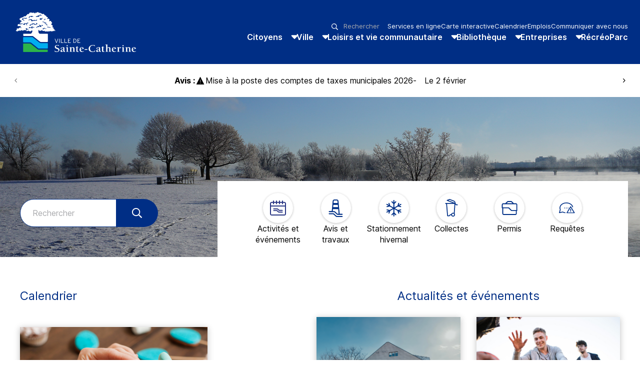

--- FILE ---
content_type: text/html; charset=utf-8
request_url: https://www.ville.sainte-catherine.qc.ca/
body_size: 11941
content:
<!DOCTYPE html>
<html>
                                    
                            <head>
        <meta charset="utf-8">
        <meta name="viewport" content="width=device-width, initial-scale=1">
        <title>Ville de Sainte-Catherine</title>
        <link rel="stylesheet" href="/dist/fonts/fonts.1578510526.css">
        <link rel="stylesheet" href="/dist/css/villesaintecatherine.min.1694534749.css">
        <link rel="stylesheet" href="/dist/css/villesaintecatherine-v2.1759778110.css">

        
        <!-- Favicons -->
        <link rel="apple-touch-icon" sizes="180x180" href="/favicons/apple-touch-icon.png">
        <link rel="icon" type="image/png" href="/favicons/favicon-32x32.png" sizes="32x32">
        <link rel="icon" type="image/png" href="/favicons/favicon-16x16.png" sizes="16x16">
        <link rel="manifest" href="/favicons/manifest.json">
        <link rel="mask-icon" href="/favicons/safari-pinned-tab.svg" color="#2f9da8">
        <link rel="shortcut icon" href="/favicons/favicon.ico">
        <meta name="msapplication-config" content="/favicons/browserconfig.xml">
        <meta name="theme-color" content="#002e85">

                                
                            <link rel="canonical" href="https://www.ville.sainte-catherine.qc.ca/" />
                    
        <!-- Open Graph -->
        <meta property="og:locale" content="fr_ca" />
        <meta property="og:title" content="Ville de Sainte-Catherine" />
        <meta property="og:type" content="website" />
        <meta property="og:url" content="https://www.ville.sainte-catherine.qc.ca/" />
        <meta property="og:image" content="https://www.ville.sainte-catherine.qc.ca/dist/images/logo-fb.png" />
        <meta property="og:description" content="Ville Sainte-Catherine" />
        <meta property="og:site_name" content="Ville de Sainte-Catherine" />
        <meta name="google-site-verification" content="PFDo6zyPrdYDXhL1Z7wiW5cf_Zg_YMbreplRKo3jV0M" />

                    <!-- Google Tag Manager -->
            <script>(function(w,d,s,l,i){w[l]=w[l]||[];w[l].push({'gtm.start':
                        new Date().getTime(),event:'gtm.js'});var f=d.getElementsByTagName(s)[0],
                    j=d.createElement(s),dl=l!='dataLayer'?'&l='+l:'';j.async=true;j.src=
                    'https://www.googletagmanager.com/gtm.js?id='+i+dl;f.parentNode.insertBefore(j,f);
                })(window,document,'script','dataLayer','GTM-W48XNGG');</script>
            <!-- End Google Tag Manager -->
            </head>

    <body class=" ">
                    <!-- Google Tag Manager (noscript) -->
            <noscript><iframe src="https://www.googletagmanager.com/ns.html?id=GTM-W48XNGG"
                              height="0" width="0" style="display:none;visibility:hidden"></iframe></noscript>
            <!-- End Google Tag Manager (noscript) -->
                                

<nav class="c-navigation" data-navigation role="navigation">
    <div class="l-container c-navigation__wrapper" style="--container-width: 1920px;">
        <button class="c-navigation__trigger" type="button" aria-expanded="false" aria-controls="c-navigation__panel" aria-haspopup="true" aria-label="Mobile Navigation Button">
            <div class="c-navigation__icon"><span></span></div>
        </button>

        <a href="https://www.ville.sainte-catherine.qc.ca/" class="c-navigation__brand">
            <img src="https://www.ville.sainte-catherine.qc.ca/dist/images/svg/logo.svg" alt="Ville Sainte-Catherine">
        </a>

        <section id="c-navigation__panel" class="c-navigation__panel">
                            <ul class="c-navigation__menu" data-toggler='{
                    "onlyOne": true,
                    "onlyOneOpen": true,
                    "closeOnEsc": true,
                    "closeOut": true,
                    "isNav": true
                }'>
                                                                        <li class="c-navigation__menu-element">
                                <div class="c-navigation__link" data-toggler-trigger='{
                                    "name": "Citoyens"
                                }'>
                                    <span>Citoyens</span>
                                    <svg class="icons icons--triangle-left" aria-hidden="true">
                                        <use xlink:href="/dist/icons/icon-system.svg#triangle-left" ></use>
                                    </svg>
                                </div>
                                                                    <div class="c-navigation__subpanel" data-toggler-target='{
                                        "name": "Citoyens"
                                    }'>
                                        <div class="c-navigation__subpanel-wrapper">
                                            
                                            <ul class="c-navigation__subpanel-section">
                                                                                            
                                                                                                    <li class>
                                                        <div class="c-navigation__sub3-trigger u-font-bold">
                                                            <a tabindex="-1" href="https://www.ville.sainte-catherine.qc.ca/citoyens/informations-pratiques/">Informations pratiques</a>
                                                            <div class="c-navigation__sub3-icon-wrapper" data-toggler-trigger='{
                                                                "name": "Informations pratiques"
                                                            }'>
                                                                <svg class="icons icons--plus lg:u-hidden" aria-hidden="true">
                                                                    <use xlink:href="/dist/icons/icon-system.svg#plus" ></use>
                                                                </svg>
                                                            </div>
                                                        </div>
                                                                                                                                                                <ul class="c-navigation__sub3-target"
                                                            data-toggler-target='{
                                                            "name": "Informations pratiques"
                                                        }'>
                                                                                                                                                                                                                                                                    <li>
                                                                                                                                                                                                                        <a tabindex="-1" href="https://www.ville.sainte-catherine.qc.ca/citoyens/informations-pratiques/accessibilite-universelle/" target="">Accessibilité universelle</a>
                                                                    </li>
                                                                                                                                                                                                                                                                                                                                                                                                    <li>
                                                                                                                                                                                                                        <a tabindex="-1" href="https://www.ville.sainte-catherine.qc.ca/citoyens/informations-pratiques/animaux-domestiques/" target="">Animaux domestiques</a>
                                                                    </li>
                                                                                                                                                                                                                                                                                                                                                                                                    <li>
                                                                                                                                                                                                                        <a tabindex="-1" href="https://www.ville.sainte-catherine.qc.ca/citoyens/informations-pratiques/assermentation/" target="">Assermentation</a>
                                                                    </li>
                                                                                                                                                                                                                                                                                                                                                                                                    <li>
                                                                                                                                                                                                                        <a tabindex="-1" href="https://www.ville.sainte-catherine.qc.ca/citoyens/informations-pratiques/avis-et-info-travaux/" target="">Avis et info travaux</a>
                                                                    </li>
                                                                                                                                                                                                                                                                                                                                                                                                    <li>
                                                                                                                                                                                                                        <a tabindex="-1" href="https://www.ville.sainte-catherine.qc.ca/citoyens/informations-pratiques/carte-citoyen/" target="">Carte du citoyen et du voisin</a>
                                                                    </li>
                                                                                                                                                                                                                                                                                                                                                                                                    <li>
                                                                                                                                                                                                                        <a tabindex="-1" href="https://www.ville.sainte-catherine.qc.ca/citoyens/informations-pratiques/location-salles-terrains/" target="">Location de salles et de terrains</a>
                                                                    </li>
                                                                                                                                                                                                                                                                                                                                                                                                    <li>
                                                                                                                                                                                                                        <a tabindex="-1" href="https://www.ville.sainte-catherine.qc.ca/citoyens/informations-pratiques/nouveaux-citoyens/" target="">Nouveaux citoyens</a>
                                                                    </li>
                                                                                                                                                                                                                                                                                                                                                                                                    <li>
                                                                                                                                                                                                                        <a tabindex="-1" href="https://www.ville.sainte-catherine.qc.ca/citoyens/informations-pratiques/permis/" target="">Permis</a>
                                                                    </li>
                                                                                                                                                                                                                                                                                                                                                                                                    <li>
                                                                                                                                                                                                                        <a tabindex="-1" href="https://www.ville.sainte-catherine.qc.ca/citoyens/informations-pratiques/reclamations/" target="">Réclamations</a>
                                                                    </li>
                                                                                                                                                                                                                                                                                                                                                                                                    <li>
                                                                                                                                                                                                                        <a tabindex="-1" href="https://www.ville.sainte-catherine.qc.ca/citoyens/informations-pratiques/service-clientele/" target="">Requêtes</a>
                                                                    </li>
                                                                                                                                                                                                                                                                                                                                                                                                    <li>
                                                                                                                                                                                                                        <a tabindex="-1" href="https://www.ville.sainte-catherine.qc.ca/citoyens/informations-pratiques/stationnement/" target="">Stationnement hivernal</a>
                                                                    </li>
                                                                                                                                                                                                                                                                                                                                                                                                    <li>
                                                                                                                                                                                                                        <a tabindex="-1" href="https://www.ville.sainte-catherine.qc.ca/citoyens/informations-pratiques/ventes-debarras/" target="">Ventes-débarras</a>
                                                                    </li>
                                                                                                                                                                                                                                                                                                                                                                                                    <li>
                                                                                                                                                                                                                        <a tabindex="-1" href="https://www.ville.sainte-catherine.qc.ca/citoyens/informations-pratiques/centre-de-services-exo/" target="">Centre de services exo</a>
                                                                    </li>
                                                                                                                                                                                                                                                    </ul>
                                                                                                        </li>
                                                                                                                                            
                                                                                                    <li class>
                                                        <div class="c-navigation__sub3-trigger u-font-bold">
                                                            <a tabindex="-1" href="https://www.ville.sainte-catherine.qc.ca/citoyens/services-regionaux/">Services régionaux</a>
                                                            <div class="c-navigation__sub3-icon-wrapper" data-toggler-trigger='{
                                                                "name": "Services régionaux"
                                                            }'>
                                                                <svg class="icons icons--plus lg:u-hidden" aria-hidden="true">
                                                                    <use xlink:href="/dist/icons/icon-system.svg#plus" ></use>
                                                                </svg>
                                                            </div>
                                                        </div>
                                                                                                                                                                <ul class="c-navigation__sub3-target"
                                                            data-toggler-target='{
                                                            "name": "Services régionaux"
                                                        }'>
                                                                                                                                                                                                                                                                    <li>
                                                                                                                                                                                                                        <a tabindex="-1" href="https://www.ville.sainte-catherine.qc.ca/citoyens/services-regionaux/ecoles-cpe-et-garderies/" target="">Écoles, cpe et garderies</a>
                                                                    </li>
                                                                                                                                                                                                                                                                                                                                                                                                    <li>
                                                                                                                                                                                                                        <a tabindex="-1" href="https://www.ville.sainte-catherine.qc.ca/citoyens/services-regionaux/services-de-sante/" target="">Services de santé</a>
                                                                    </li>
                                                                                                                                                                                                                                                                                                                                                                                                    <li>
                                                                                                                                                                                                                        <a tabindex="-1" href="https://www.ville.sainte-catherine.qc.ca/citoyens/services-regionaux/soutien-communautaire/" target="">Soutien communautaire</a>
                                                                    </li>
                                                                                                                                                                                                                                                                                                                                                                                                    <li>
                                                                                                                                                                                                                        <a tabindex="-1" href="https://www.ville.sainte-catherine.qc.ca/citoyens/services-regionaux/transport-collectif/" target="">Transport collectif</a>
                                                                    </li>
                                                                                                                                                                                                                                                    </ul>
                                                                                                        </li>
                                                                                                                                            
                                                                                                    <li class>
                                                        <div class="c-navigation__sub3-trigger u-font-bold">
                                                            <a tabindex="-1" href="https://www.ville.sainte-catherine.qc.ca/citoyens/collectes-et-recuperation/">Collectes et récupération</a>
                                                            <div class="c-navigation__sub3-icon-wrapper" data-toggler-trigger='{
                                                                "name": "Collectes et récupération"
                                                            }'>
                                                                <svg class="icons icons--plus lg:u-hidden" aria-hidden="true">
                                                                    <use xlink:href="/dist/icons/icon-system.svg#plus" ></use>
                                                                </svg>
                                                            </div>
                                                        </div>
                                                                                                                                                                <ul class="c-navigation__sub3-target"
                                                            data-toggler-target='{
                                                            "name": "Collectes et récupération"
                                                        }'>
                                                                                                                                                                                                                                                                    <li>
                                                                                                                                                                                                                        <a tabindex="-1" href="https://www.ville.sainte-catherine.qc.ca/citoyens/collectes-et-recuperation/branches/" target="">Branches</a>
                                                                    </li>
                                                                                                                                                                                                                                                                                                                                                                                                    <li>
                                                                                                                                                                                                                        <a tabindex="-1" href="https://info-collectes.ca/" target="_blank">Déchets, recyclage, matières organiques</a>
                                                                    </li>
                                                                                                                                                                                                                                                                                                                                                                                                    <li>
                                                                                                                                                                                                                        <a tabindex="-1" href="https://www.ville.sainte-catherine.qc.ca/citoyens/collectes-et-recuperation/dechiquetage/" target="">Déchiquetage</a>
                                                                    </li>
                                                                                                                                                                                                                                                                                                                                                                                                    <li>
                                                                                                                                                                                                                        <a tabindex="-1" href="https://saint-constant.ca/fr/ecocentre-2" target="_blank">Écocentre</a>
                                                                    </li>
                                                                                                                                                                                                                                                                                                                                                                                                    <li>
                                                                                                                                                                                                                        <a tabindex="-1" href="https://www.ville.sainte-catherine.qc.ca/citoyens/collectes-et-recuperation/retailles-de-cedre/" target="">Retailles de cèdre</a>
                                                                    </li>
                                                                                                                                                                                                                                                                                                                                                                                                    <li>
                                                                                                                                                                                                                        <a tabindex="-1" href="https://www.ville.sainte-catherine.qc.ca/citoyens/collectes-et-recuperation/sapins/" target="">Sapins</a>
                                                                    </li>
                                                                                                                                                                                                                                                                                                                                                                                                    <li>
                                                                                                                                                                                                                        <a tabindex="-1" href="https://info-collectes.ca/bac-des-dechets/#collecte_volumineux" target="_blank">Volumineux</a>
                                                                    </li>
                                                                                                                                                                                                                                                    </ul>
                                                                                                        </li>
                                                                                                                                            
                                                                                                    <li class>
                                                        <div class="c-navigation__sub3-trigger u-font-bold">
                                                            <a tabindex="-1" href="https://www.ville.sainte-catherine.qc.ca/citoyens/environnement/">Environnement</a>
                                                            <div class="c-navigation__sub3-icon-wrapper" data-toggler-trigger='{
                                                                "name": "Environnement"
                                                            }'>
                                                                <svg class="icons icons--plus lg:u-hidden" aria-hidden="true">
                                                                    <use xlink:href="/dist/icons/icon-system.svg#plus" ></use>
                                                                </svg>
                                                            </div>
                                                        </div>
                                                                                                                                                                <ul class="c-navigation__sub3-target"
                                                            data-toggler-target='{
                                                            "name": "Environnement"
                                                        }'>
                                                                                                                                                                                                                                                                    <li>
                                                                                                                                                                                                                        <a tabindex="-1" href="https://www.ville.sainte-catherine.qc.ca/citoyens/environnement/animaux-sauvages/" target="">Animaux sauvages</a>
                                                                    </li>
                                                                                                                                                                                                                                                                                                                                                                                                    <li>
                                                                                                                                                                                                                        <a tabindex="-1" href="https://www.ville.sainte-catherine.qc.ca/citoyens/environnement/arbres/" target="">Arbres et forêt urbaine</a>
                                                                    </li>
                                                                                                                                                                                                                                                                                                                                                                                                    <li>
                                                                                                                                                                                                                        <a tabindex="-1" href="https://www.ville.sainte-catherine.qc.ca/citoyens/environnement/bornes-de-recharge/" target="">Bornes de recharge</a>
                                                                    </li>
                                                                                                                                                                                                                                                                                                                                                                                                    <li>
                                                                                                                                                                                                                        <a tabindex="-1" href="https://www.ville.sainte-catherine.qc.ca/citoyens/environnement/corridor-de-biodiversite/" target="">Corridor de biodiversité</a>
                                                                    </li>
                                                                                                                                                                                                                                                                                                                                                                                                    <li>
                                                                                                                                                                                                                        <a tabindex="-1" href="https://www.ville.sainte-catherine.qc.ca/citoyens/environnement/développement-durable/" target="">Politique de développement durable</a>
                                                                    </li>
                                                                                                                                                                                                                                                                                                                                                                                                    <li>
                                                                                                                                                                                                                        <a tabindex="-1" href="https://www.ville.sainte-catherine.qc.ca/citoyens/environnement/subventions/" target="_blank">Subventions aux particuliers</a>
                                                                    </li>
                                                                                                                                                                                                                                                    </ul>
                                                                                                        </li>
                                                                                                                                            
                                                                                                    <li class>
                                                        <div class="c-navigation__sub3-trigger u-font-bold">
                                                            <a tabindex="-1" href="https://www.ville.sainte-catherine.qc.ca/citoyens/reglements/">Règlements</a>
                                                            <div class="c-navigation__sub3-icon-wrapper" data-toggler-trigger='{
                                                                "name": "Règlements"
                                                            }'>
                                                                <svg class="icons icons--plus lg:u-hidden" aria-hidden="true">
                                                                    <use xlink:href="/dist/icons/icon-system.svg#plus" ></use>
                                                                </svg>
                                                            </div>
                                                        </div>
                                                                                                                                                                <ul class="c-navigation__sub3-target"
                                                            data-toggler-target='{
                                                            "name": "Règlements"
                                                        }'>
                                                                                                                                                                                                                                                                    <li>
                                                                                                                                                                                                                        <a tabindex="-1" href="https://www.ville.sainte-catherine.qc.ca/citoyens/reglements/entretien-des-arbres/" target="">Entretien des arbres</a>
                                                                    </li>
                                                                                                                                                                                                                                                                                                                                                                                                    <li>
                                                                                                                                                                                                                        <a tabindex="-1" href="https://www.ville.sainte-catherine.qc.ca/citoyens/reglements/entretien-du-terrain/" target="">Entretien du terrain</a>
                                                                    </li>
                                                                                                                                                                                                                                                                                                                                                                                                    <li>
                                                                                                                                                                                                                        <a tabindex="-1" href="https://www.ville.sainte-catherine.qc.ca/citoyens/reglements/nuisances/" target="">Nuisances publiques</a>
                                                                    </li>
                                                                                                                                                                                                                                                                                                                                                                                                    <li>
                                                                                                                                                                                                                        <a tabindex="-1" href="https://www.ville.sainte-catherine.qc.ca/citoyens/reglements/reglements-generaux/" target="">Règlements généraux</a>
                                                                    </li>
                                                                                                                                                                                                                                                                                                                                                                                                    <li>
                                                                                                                                                                                                                        <a tabindex="-1" href="https://www.ville.sainte-catherine.qc.ca/citoyens/reglements/reglements-durbanisme-et-du-genie/" target="">Règlements d&#039;urbanisme et du génie </a>
                                                                    </li>
                                                                                                                                                                                                                                                                                                                                                                                                    <li>
                                                                                                                                                                                                                        <a tabindex="-1" href="https://www.ville.sainte-catherine.qc.ca/citoyens/reglements/utilisationeau/" target="">Utilisation de l’eau</a>
                                                                    </li>
                                                                                                                                                                                                                                                    </ul>
                                                                                                        </li>
                                                                                                                                            
                                                                                                    <li class>
                                                        <div class="c-navigation__sub3-trigger u-font-bold">
                                                            <a tabindex="-1" href="https://www.ville.sainte-catherine.qc.ca/citoyens/finances/">Finances</a>
                                                            <div class="c-navigation__sub3-icon-wrapper" data-toggler-trigger='{
                                                                "name": "Finances"
                                                            }'>
                                                                <svg class="icons icons--plus lg:u-hidden" aria-hidden="true">
                                                                    <use xlink:href="/dist/icons/icon-system.svg#plus" ></use>
                                                                </svg>
                                                            </div>
                                                        </div>
                                                                                                                                                                <ul class="c-navigation__sub3-target"
                                                            data-toggler-target='{
                                                            "name": "Finances"
                                                        }'>
                                                                                                                                                                                                                                                                    <li>
                                                                                                                                                                                                                        <a tabindex="-1" href="https://www.ville.sainte-catherine.qc.ca/citoyens/finances/budget/" target="">Budget</a>
                                                                    </li>
                                                                                                                                                                                                                                                                                                                                                                                                    <li>
                                                                                                                                                                                                                        <a tabindex="-1" href="https://www.ville.sainte-catherine.qc.ca/citoyens/finances/evaluations-foncières/" target="">Évaluations foncières</a>
                                                                    </li>
                                                                                                                                                                                                                                                                                                                                                                                                    <li>
                                                                                                                                                                                                                        <a tabindex="-1" href="https://www.ville.sainte-catherine.qc.ca/citoyens/finances/rapports-financiers/" target="">Rapports financiers</a>
                                                                    </li>
                                                                                                                                                                                                                                                                                                                                                                                                    <li>
                                                                                                                                                                                                                        <a tabindex="-1" href="https://www.ville.sainte-catherine.qc.ca/citoyens/finances/taxation/" target="">Taxation</a>
                                                                    </li>
                                                                                                                                                                                                                                                                                                                                                                                                    <li>
                                                                                                                                                                                                                        <a tabindex="-1" href="https://www.ville.sainte-catherine.qc.ca/citoyens/finances/taxe-dimmatriculation-des-vehicules/" target="">Taxe d&#039;immatriculation des véhicules</a>
                                                                    </li>
                                                                                                                                                                                                                                                    </ul>
                                                                                                        </li>
                                                                                                                                            
                                                                                                    <li class>
                                                        <div class="c-navigation__sub3-trigger u-font-bold">
                                                            <a tabindex="-1" href="https://www.ville.sainte-catherine.qc.ca/citoyens/travaux-et-infrastructures/">Infrastructures et entretien</a>
                                                            <div class="c-navigation__sub3-icon-wrapper" data-toggler-trigger='{
                                                                "name": "Infrastructures et entretien"
                                                            }'>
                                                                <svg class="icons icons--plus lg:u-hidden" aria-hidden="true">
                                                                    <use xlink:href="/dist/icons/icon-system.svg#plus" ></use>
                                                                </svg>
                                                            </div>
                                                        </div>
                                                                                                                                                                <ul class="c-navigation__sub3-target"
                                                            data-toggler-target='{
                                                            "name": "Infrastructures et entretien"
                                                        }'>
                                                                                                                                                                                                                                                                    <li>
                                                                                                                                                                                                                        <a tabindex="-1" href="https://www.ville.sainte-catherine.qc.ca/citoyens/travaux-et-infrastructures/aqueducs/" target="">Eau potable</a>
                                                                    </li>
                                                                                                                                                                                                                                                                                                                                                                                                    <li>
                                                                                                                                                                                                                        <a tabindex="-1" href="https://www.ville.sainte-catherine.qc.ca/citoyens/travaux-et-infrastructures/egouts/" target="">Égouts</a>
                                                                    </li>
                                                                                                                                                                                                                                                                                                                                                                                                    <li>
                                                                                                                                                                                                                        <a tabindex="-1" href="https://www.ville.sainte-catherine.qc.ca/citoyens/travaux-et-infrastructures/entretien-de-la-voie-publique/" target="">Entretien de la voie publique</a>
                                                                    </li>
                                                                                                                                                                                                                                                    </ul>
                                                                                                        </li>
                                                                                                                                        </ul>
                                        </div>
                                    </div>
                                                            </li>
                                                                                                <li class="c-navigation__menu-element">
                                <div class="c-navigation__link" data-toggler-trigger='{
                                    "name": "Ville"
                                }'>
                                    <span>Ville</span>
                                    <svg class="icons icons--triangle-left" aria-hidden="true">
                                        <use xlink:href="/dist/icons/icon-system.svg#triangle-left" ></use>
                                    </svg>
                                </div>
                                                                    <div class="c-navigation__subpanel" data-toggler-target='{
                                        "name": "Ville"
                                    }'>
                                        <div class="c-navigation__subpanel-wrapper">
                                            
                                            <ul class="c-navigation__subpanel-section">
                                                                                            
                                                                                                    <li class>
                                                        <div class="c-navigation__sub3-trigger u-font-bold">
                                                            <a tabindex="-1" href="https://www.ville.sainte-catherine.qc.ca/ville/a-propos/">À propos de Sainte-Catherine</a>
                                                            <div class="c-navigation__sub3-icon-wrapper" data-toggler-trigger='{
                                                                "name": "À propos de Sainte-Catherine"
                                                            }'>
                                                                <svg class="icons icons--plus lg:u-hidden" aria-hidden="true">
                                                                    <use xlink:href="/dist/icons/icon-system.svg#plus" ></use>
                                                                </svg>
                                                            </div>
                                                        </div>
                                                                                                                                                                <ul class="c-navigation__sub3-target"
                                                            data-toggler-target='{
                                                            "name": "À propos de Sainte-Catherine"
                                                        }'>
                                                                                                                                                                                                                                                                    <li>
                                                                                                                                                                                                                        <a tabindex="-1" href="https://www.ville.sainte-catherine.qc.ca/ville/a-propos/portrait/" target="">Portrait de la ville</a>
                                                                    </li>
                                                                                                                                                                                                                                                                                                                                                                                                    <li>
                                                                                                                                                                                                                        <a tabindex="-1" href="https://www.ville.sainte-catherine.qc.ca/ville/a-propos/histoire/" target="">Notre histoire</a>
                                                                    </li>
                                                                                                                                                                                                                                                                                                                                                                                                    <li>
                                                                                                                                                                                                                        <a tabindex="-1" href="https://www.ville.sainte-catherine.qc.ca/ville/a-propos/logo-armoiries/" target="">Logo et armoiries</a>
                                                                    </li>
                                                                                                                                                                                                                                                                                                                                                                                                    <li>
                                                                                                                                                                                                                        <a tabindex="-1" href="https://www.ville.sainte-catherine.qc.ca/ville/a-propos/notre-mascotte-rapide/" target="">Notre mascotte, Rapide</a>
                                                                    </li>
                                                                                                                                                                                                                                                                                                                                                                                                    <li>
                                                                                                                                                                                                                        <a tabindex="-1" href="https://www.ville.sainte-catherine.qc.ca/ville/a-propos/photos/" target="">Galerie de photos</a>
                                                                    </li>
                                                                                                                                                                                                                                                    </ul>
                                                                                                        </li>
                                                                                                                                            
                                                                                                    <li class>
                                                        <div class="c-navigation__sub3-trigger u-font-bold">
                                                            <a tabindex="-1" href="https://www.ville.sainte-catherine.qc.ca/ville/vie-municipale/">Vie municipale</a>
                                                            <div class="c-navigation__sub3-icon-wrapper" data-toggler-trigger='{
                                                                "name": "Vie municipale"
                                                            }'>
                                                                <svg class="icons icons--plus lg:u-hidden" aria-hidden="true">
                                                                    <use xlink:href="/dist/icons/icon-system.svg#plus" ></use>
                                                                </svg>
                                                            </div>
                                                        </div>
                                                                                                                                                                <ul class="c-navigation__sub3-target"
                                                            data-toggler-target='{
                                                            "name": "Vie municipale"
                                                        }'>
                                                                                                                                                                                                                                                                    <li>
                                                                                                                                                                                                                        <a tabindex="-1" href="https://www.ville.sainte-catherine.qc.ca/ville/vie-municipale/actualites/" target="">Actualités</a>
                                                                    </li>
                                                                                                                                                                                                                                                                                                                                                                                                    <li>
                                                                                                                                                                                                                        <a tabindex="-1" href="https://www.ville.sainte-catherine.qc.ca/ville/vie-municipale/avis-publics-et-divulgations-legales/" target="">Avis publics et divulgations légales</a>
                                                                    </li>
                                                                                                                                                                                                                                                                                                                                                                                                    <li>
                                                                                                                                                                                                                        <a tabindex="-1" href="https://www.ville.sainte-catherine.qc.ca/ville/vie-municipale/projets-et-consultations/" target="">Projets et consultations</a>
                                                                    </li>
                                                                                                                                                                                                                                                                                                                                                                                                    <li>
                                                                                                                                                                                                                        <a tabindex="-1" href="https://www.ville.sainte-catherine.qc.ca/ville/vie-municipale/bilans-annuels/" target="">Bilans annuels</a>
                                                                    </li>
                                                                                                                                                                                                                                                                                                                                                                                                    <li>
                                                                                                                                                                                                                        <a tabindex="-1" href="https://www.ville.sainte-catherine.qc.ca/ville/vie-municipale/prix-et-distinctions/" target="">Prix et distinctions</a>
                                                                    </li>
                                                                                                                                                                                                                                                                                                                                                                                                    <li>
                                                                                                                                                                                                                        <a tabindex="-1" href="https://www.ville.sainte-catherine.qc.ca/ville/vie-municipale/publications/" target="">Publications</a>
                                                                    </li>
                                                                                                                                                                                                                                                                                                                                                                                                    <li>
                                                                                                                                                                                                                        <a tabindex="-1" href="https://www.ville.sainte-catherine.qc.ca/ville/vie-municipale/approvisionnement/" target="">Approvisionnement</a>
                                                                    </li>
                                                                                                                                                                                                                                                                                                                                                                                                    <li>
                                                                                                                                                                                                                        <a tabindex="-1" href="https://www.ville.sainte-catherine.qc.ca/ville/vie-municipale/acces-a-linformation/" target="">Accès à l’information</a>
                                                                    </li>
                                                                                                                                                                                                                                                                                                                                                                                                    <li>
                                                                                                                                                                                                                        <a tabindex="-1" href="https://www.ville.sainte-catherine.qc.ca/ville/vie-municipale/langue-francaise/" target="">Langue française</a>
                                                                    </li>
                                                                                                                                                                                                                                                    </ul>
                                                                                                        </li>
                                                                                                                                            
                                                                                                    <li class>
                                                        <div class="c-navigation__sub3-trigger u-font-bold">
                                                            <a tabindex="-1" href="https://www.ville.sainte-catherine.qc.ca/ville/conseil-municipal/">Organisation municipale</a>
                                                            <div class="c-navigation__sub3-icon-wrapper" data-toggler-trigger='{
                                                                "name": "Organisation municipale"
                                                            }'>
                                                                <svg class="icons icons--plus lg:u-hidden" aria-hidden="true">
                                                                    <use xlink:href="/dist/icons/icon-system.svg#plus" ></use>
                                                                </svg>
                                                            </div>
                                                        </div>
                                                                                                                                                                <ul class="c-navigation__sub3-target"
                                                            data-toggler-target='{
                                                            "name": "Organisation municipale"
                                                        }'>
                                                                                                                                                                                                                                                                    <li>
                                                                                                                                                                                                                        <a tabindex="-1" href="https://www.ville.sainte-catherine.qc.ca/ville/conseil-municipal/membres-du-conseil/" target="">Conseil municipal</a>
                                                                    </li>
                                                                                                                                                                                                                                                                                                                                                                                                    <li>
                                                                                                                                                                                                                        <a tabindex="-1" href="https://www.ville.sainte-catherine.qc.ca/ville/conseil-municipal/seances-publiques/" target="">Séances publiques</a>
                                                                    </li>
                                                                                                                                                                                                                                                                                                                                                                                                    <li>
                                                                                                                                                                                                                        <a tabindex="-1" href="https://www.ville.sainte-catherine.qc.ca/ville/conseil-municipal/administration-municipale/" target="">Le fonctionnement municipal</a>
                                                                    </li>
                                                                                                                                                                                                                                                    </ul>
                                                                                                        </li>
                                                                                                                                            
                                                                                                    <li class>
                                                        <div class="c-navigation__sub3-trigger u-font-bold">
                                                            <a tabindex="-1" href="https://www.ville.sainte-catherine.qc.ca/ville/grandes-orientations/">Grandes orientations</a>
                                                            <div class="c-navigation__sub3-icon-wrapper" data-toggler-trigger='{
                                                                "name": "Grandes orientations"
                                                            }'>
                                                                <svg class="icons icons--plus lg:u-hidden" aria-hidden="true">
                                                                    <use xlink:href="/dist/icons/icon-system.svg#plus" ></use>
                                                                </svg>
                                                            </div>
                                                        </div>
                                                                                                                                                                <ul class="c-navigation__sub3-target"
                                                            data-toggler-target='{
                                                            "name": "Grandes orientations"
                                                        }'>
                                                                                                                                                                                                                                                                    <li>
                                                                                                                                                                                                                        <a tabindex="-1" href="https://www.ville.sainte-catherine.qc.ca/ville/grandes-orientations/vision-2025/" target="">Vision 2025</a>
                                                                    </li>
                                                                                                                                                                                                                                                                                                                                                                                                    <li>
                                                                                                                                                                                                                        <a tabindex="-1" href="https://www.ville.sainte-catherine.qc.ca/ville/grandes-orientations/empreinte-avenir/" target="">Politique de développement durable</a>
                                                                    </li>
                                                                                                                                                                                                                                                                                                                                                                                                    <li>
                                                                                                                                                                                                                        <a tabindex="-1" href="https://www.ville.sainte-catherine.qc.ca/ville/grandes-orientations/enonce-du-coeur/" target="">Politique familles et aînés</a>
                                                                    </li>
                                                                                                                                                                                                                                                                                                                                                                                                    <li>
                                                                                                                                                                                                                        <a tabindex="-1" href="https://www.ville.sainte-catherine.qc.ca/ville/grandes-orientations/ma-ville-ma-sante/" target="">Politique en faveur des saines habitudes de vie</a>
                                                                    </li>
                                                                                                                                                                                                                                                                                                                                                                                                    <li>
                                                                                                                                                                                                                        <a tabindex="-1" href="https://www.ville.sainte-catherine.qc.ca/ville/grandes-orientations/art-racines/" target="">Politique culturelle</a>
                                                                    </li>
                                                                                                                                                                                                                                                                                                                                                                                                    <li>
                                                                                                                                                                                                                        <a tabindex="-1" href="https://www.ville.sainte-catherine.qc.ca/ville/grandes-orientations/plan-accessibilité-universelle/" target="">Plan d&#039;action en accessibilité universelle</a>
                                                                    </li>
                                                                                                                                                                                                                                                                                                                                                                                                    <li>
                                                                                                                                                                                                                        <a tabindex="-1" href="https://www.ville.sainte-catherine.qc.ca/ville/grandes-orientations/plan-de-mobilite-active/" target="">Plan de mobilité active et durable</a>
                                                                    </li>
                                                                                                                                                                                                                                                                                                                                                                                                    <li>
                                                                                                                                                                                                                        <a tabindex="-1" href="https://www.ville.sainte-catherine.qc.ca/ville/grandes-orientations/plan-directeur-des-parcs-et-espaces-verts/" target="">Plan directeur des parcs et espaces verts</a>
                                                                    </li>
                                                                                                                                                                                                                                                                                                                                                                                                    <li>
                                                                                                                                                                                                                        <a tabindex="-1" href="https://www.ville.sainte-catherine.qc.ca/ville/grandes-orientations/plans-directeurs/" target="">PPUD Marie-Victorin</a>
                                                                    </li>
                                                                                                                                                                                                                                                    </ul>
                                                                                                        </li>
                                                                                                                                            
                                                                                                    <li class>
                                                        <div class="c-navigation__sub3-trigger u-font-bold">
                                                            <a tabindex="-1" href="https://www.ville.sainte-catherine.qc.ca/ville/securite/">Sécurité</a>
                                                            <div class="c-navigation__sub3-icon-wrapper" data-toggler-trigger='{
                                                                "name": "Sécurité"
                                                            }'>
                                                                <svg class="icons icons--plus lg:u-hidden" aria-hidden="true">
                                                                    <use xlink:href="/dist/icons/icon-system.svg#plus" ></use>
                                                                </svg>
                                                            </div>
                                                        </div>
                                                                                                                                                                <ul class="c-navigation__sub3-target"
                                                            data-toggler-target='{
                                                            "name": "Sécurité"
                                                        }'>
                                                                                                                                                                                                                                                                    <li>
                                                                                                                                                                                                                        <a tabindex="-1" href="https://www.ville.sainte-catherine.qc.ca/ville/securite/regie-incendie/" target="">Régie d’incendie</a>
                                                                    </li>
                                                                                                                                                                                                                                                                                                                                                                                                    <li>
                                                                                                                                                                                                                        <a tabindex="-1" href="https://www.ville.sainte-catherine.qc.ca/ville/securite/regie-de-police/" target="">Régie de police</a>
                                                                    </li>
                                                                                                                                                                                                                                                                                                                                                                                                    <li>
                                                                                                                                                                                                                        <a tabindex="-1" href="https://www.ville.sainte-catherine.qc.ca/ville/securite/securite-civile/" target="">Sécurité civile</a>
                                                                    </li>
                                                                                                                                                                                                                                                                                                                                                                                                    <li>
                                                                                                                                                                                                                        <a tabindex="-1" href="https://www.ville.sainte-catherine.qc.ca/ville/securite/garde-cotiere/" target="">Garde côtière</a>
                                                                    </li>
                                                                                                                                                                                                                                                                                                                                                                                                    <li>
                                                                                                                                                                                                                        <a tabindex="-1" href="https://www.ville.sainte-catherine.qc.ca/ville/securite/cybersecurite/" target="">Cybersécurité</a>
                                                                    </li>
                                                                                                                                                                                                                                                    </ul>
                                                                                                        </li>
                                                                                                                                            
                                                                                                                                                            <li>
                                                                                                                                                                                    <a class="u-font-bold" tabindex="-1" href="https://www.ville.sainte-catherine.qc.ca/ville-section/carriere/" target="">
                                                                Emplois
                                                            </a>
                                                        </li>
                                                                                                                                                                                                
                                                                                                    <li class>
                                                        <div class="c-navigation__sub3-trigger u-font-bold">
                                                            <a tabindex="-1" href="https://www.ville.sainte-catherine.qc.ca/ville/nous-joindre/">Nous joindre</a>
                                                            <div class="c-navigation__sub3-icon-wrapper" data-toggler-trigger='{
                                                                "name": "Nous joindre"
                                                            }'>
                                                                <svg class="icons icons--plus lg:u-hidden" aria-hidden="true">
                                                                    <use xlink:href="/dist/icons/icon-system.svg#plus" ></use>
                                                                </svg>
                                                            </div>
                                                        </div>
                                                                                                                                                                <ul class="c-navigation__sub3-target"
                                                            data-toggler-target='{
                                                            "name": "Nous joindre"
                                                        }'>
                                                                                                                                                                                                                                                                    <li>
                                                                                                                                                                                                                        <a tabindex="-1" href="https://www.ville.sainte-catherine.qc.ca/ville/nous-joindre/coordonnées-et-horaire/" target="">Coordonnées et horaire</a>
                                                                    </li>
                                                                                                                                                                                                                                                                                                                                                                                                    <li>
                                                                                                                                                                                                                        <a tabindex="-1" href="https://www.ville.sainte-catherine.qc.ca/ville/nous-joindre/service/" target="">Demandes de service</a>
                                                                    </li>
                                                                                                                                                                                                                                                                                                                                                                                                    <li>
                                                                                                                                                                                                                        <a tabindex="-1" href="https://www.ville.sainte-catherine.qc.ca/ville/nous-joindre/urgences/" target="">Urgences</a>
                                                                    </li>
                                                                                                                                                                                                                                                    </ul>
                                                                                                        </li>
                                                                                                                                        </ul>
                                        </div>
                                    </div>
                                                            </li>
                                                                                                <li class="c-navigation__menu-element">
                                <div class="c-navigation__link" data-toggler-trigger='{
                                    "name": "Loisirs et vie communautaire"
                                }'>
                                    <span>Loisirs et vie communautaire</span>
                                    <svg class="icons icons--triangle-left" aria-hidden="true">
                                        <use xlink:href="/dist/icons/icon-system.svg#triangle-left" ></use>
                                    </svg>
                                </div>
                                                                    <div class="c-navigation__subpanel" data-toggler-target='{
                                        "name": "Loisirs et vie communautaire"
                                    }'>
                                        <div class="c-navigation__subpanel-wrapper">
                                            
                                            <ul class="c-navigation__subpanel-section">
                                                                                            
                                                                                                    <li class>
                                                        <div class="c-navigation__sub3-trigger u-font-bold">
                                                            <a tabindex="-1" href="https://www.ville.sainte-catherine.qc.ca/loisirs-et-vie-communautaire/sports-loisirs-et-evenements/">Sports, loisirs et événements</a>
                                                            <div class="c-navigation__sub3-icon-wrapper" data-toggler-trigger='{
                                                                "name": "Sports, loisirs et événements"
                                                            }'>
                                                                <svg class="icons icons--plus lg:u-hidden" aria-hidden="true">
                                                                    <use xlink:href="/dist/icons/icon-system.svg#plus" ></use>
                                                                </svg>
                                                            </div>
                                                        </div>
                                                                                                                                                                <ul class="c-navigation__sub3-target"
                                                            data-toggler-target='{
                                                            "name": "Sports, loisirs et événements"
                                                        }'>
                                                                                                                                                                                                                                                                    <li>
                                                                                                                                                                                                                        <a tabindex="-1" href="https://www.ville.sainte-catherine.qc.ca/loisirs-et-vie-communautaire/sports-loisirs-et-evenements/activites-et-evenements/" target="">Activités et événements</a>
                                                                    </li>
                                                                                                                                                                                                                                                                                                                                                                                                    <li>
                                                                                                                                                                                                                        <a tabindex="-1" href="https://www.ville.sainte-catherine.qc.ca/loisirs-et-vie-communautaire/sports-loisirs-et-evenements/activites-libres/" target="">Activités libres</a>
                                                                    </li>
                                                                                                                                                                                                                                                                                                                                                                                                    <li>
                                                                                                                                                                                                                        <a tabindex="-1" href="https://www.ville.sainte-catherine.qc.ca/loisirs-et-vie-communautaire/sports-loisirs-et-evenements/cours-organismes/" target="">Cours des organismes</a>
                                                                    </li>
                                                                                                                                                                                                                                                                                                                                                                                                    <li>
                                                                                                                                                                                                                        <a tabindex="-1" href="https://rcsdsc.ca/" target="_blank">Complexe sportif Delson | Sainte-Catherine</a>
                                                                    </li>
                                                                                                                                                                                                                                                    </ul>
                                                                                                        </li>
                                                                                                                                            
                                                                                                    <li class>
                                                        <div class="c-navigation__sub3-trigger u-font-bold">
                                                            <a tabindex="-1" href="https://www.ville.sainte-catherine.qc.ca/loisirs-et-vie-communautaire/culture/">Culture</a>
                                                            <div class="c-navigation__sub3-icon-wrapper" data-toggler-trigger='{
                                                                "name": "Culture"
                                                            }'>
                                                                <svg class="icons icons--plus lg:u-hidden" aria-hidden="true">
                                                                    <use xlink:href="/dist/icons/icon-system.svg#plus" ></use>
                                                                </svg>
                                                            </div>
                                                        </div>
                                                                                                                                                                <ul class="c-navigation__sub3-target"
                                                            data-toggler-target='{
                                                            "name": "Culture"
                                                        }'>
                                                                                                                                                                                                                                                                    <li>
                                                                                                                                                                                                                        <a tabindex="-1" href="https://www.ville.sainte-catherine.qc.ca/loisirs-et-vie-communautaire/culture/politique-culturelle/" target="">Politique culturelle</a>
                                                                    </li>
                                                                                                                                                                                                                                                                                                                                                                                                    <li>
                                                                                                                                                                                                                        <a tabindex="-1" href="https://www.ville.sainte-catherine.qc.ca/loisirs-et-vie-communautaire/culture/projets-culturels/" target="">Médiations et projets culturels</a>
                                                                    </li>
                                                                                                                                                                                                                                                                                                                                                                                                    <li>
                                                                                                                                                                                                                        <a tabindex="-1" href="https://www.ville.sainte-catherine.qc.ca/loisirs-et-vie-communautaire/culture/expositions/" target="">Expositions</a>
                                                                    </li>
                                                                                                                                                                                                                                                                                                                                                                                                    <li>
                                                                                                                                                                                                                        <a tabindex="-1" href="https://www.ville.sainte-catherine.qc.ca/loisirs-et-vie-communautaire/sports-loisirs-et-evenements/activites-et-evenements/?filter%5B%5D=492586" target="">Arts et spectacles</a>
                                                                    </li>
                                                                                                                                                                                                                                                                                                                                                                                                    <li>
                                                                                                                                                                                                                        <a tabindex="-1" href="https://www.ville.sainte-catherine.qc.ca/loisirs-et-vie-communautaire/culture/artistes/" target="">Artistes</a>
                                                                    </li>
                                                                                                                                                                                                                                                    </ul>
                                                                                                        </li>
                                                                                                                                            
                                                                                                    <li class>
                                                        <div class="c-navigation__sub3-trigger u-font-bold">
                                                            <a tabindex="-1" href="https://www.ville.sainte-catherine.qc.ca/loisirs-et-vie-communautaire/camps-de-jour/">Camps de jour</a>
                                                            <div class="c-navigation__sub3-icon-wrapper" data-toggler-trigger='{
                                                                "name": "Camps de jour"
                                                            }'>
                                                                <svg class="icons icons--plus lg:u-hidden" aria-hidden="true">
                                                                    <use xlink:href="/dist/icons/icon-system.svg#plus" ></use>
                                                                </svg>
                                                            </div>
                                                        </div>
                                                                                                                                                                <ul class="c-navigation__sub3-target"
                                                            data-toggler-target='{
                                                            "name": "Camps de jour"
                                                        }'>
                                                                                                                                                                                                                                                                    <li>
                                                                                                                                                                                                                        <a tabindex="-1" href="https://www.ville.sainte-catherine.qc.ca/loisirs-et-vie-communautaire/camps-de-jour/camps-de-jour-dete/" target="">Camps de jour d’été</a>
                                                                    </li>
                                                                                                                                                                                                                                                                                                                                                                                                    <li>
                                                                                                                                                                                                                        <a tabindex="-1" href="https://www.ville.sainte-catherine.qc.ca/loisirs-et-vie-communautaire/camps-de-jour/enfants-aux-besoins-particuliers/" target="">Enfants aux besoins particuliers</a>
                                                                    </li>
                                                                                                                                                                                                                                                    </ul>
                                                                                                        </li>
                                                                                                                                            
                                                                                                    <li class>
                                                        <div class="c-navigation__sub3-trigger u-font-bold">
                                                            <a tabindex="-1" href="https://www.ville.sainte-catherine.qc.ca/loisirs-et-vie-communautaire/parcs-et-installations-recreatives/">Parcs et installations récréatives</a>
                                                            <div class="c-navigation__sub3-icon-wrapper" data-toggler-trigger='{
                                                                "name": "Parcs et installations récréatives"
                                                            }'>
                                                                <svg class="icons icons--plus lg:u-hidden" aria-hidden="true">
                                                                    <use xlink:href="/dist/icons/icon-system.svg#plus" ></use>
                                                                </svg>
                                                            </div>
                                                        </div>
                                                                                                                                                                <ul class="c-navigation__sub3-target"
                                                            data-toggler-target='{
                                                            "name": "Parcs et installations récréatives"
                                                        }'>
                                                                                                                                                                                                                                                                    <li>
                                                                                                                                                                                                                        <a tabindex="-1" href="https://www.ville.sainte-catherine.qc.ca/loisirs-et-vie-communautaire/parcs-et-installations-recreatives/parcs-et-espaces-verts/" target="">Parcs et espaces verts</a>
                                                                    </li>
                                                                                                                                                                                                                                                                                                                                                                                                    <li>
                                                                                                                                                                                                                        <a tabindex="-1" href="https://www.ville.sainte-catherine.qc.ca/loisirs-et-vie-communautaire/parcs-et-installations-recreatives/plateaux-sportifs/" target="">Plateaux sportifs extérieurs</a>
                                                                    </li>
                                                                                                                                                                                                                                                                                                                                                                                                    <li>
                                                                                                                                                                                                                        <a tabindex="-1" href="https://www.ville.sainte-catherine.qc.ca/loisirs-et-vie-communautaire/parcs-et-installations-recreatives/patinoires/" target="">Patinoires</a>
                                                                    </li>
                                                                                                                                                                                                                                                                                                                                                                                                    <li>
                                                                                                                                                                                                                        <a tabindex="-1" href="https://www.ville.sainte-catherine.qc.ca/loisirs-et-vie-communautaire/parcs-et-installations-recreatives/installations-aquatiques/" target="">Installations aquatiques</a>
                                                                    </li>
                                                                                                                                                                                                                                                                                                                                                                                                    <li>
                                                                                                                                                                                                                        <a tabindex="-1" href="https://www.ville.sainte-catherine.qc.ca/loisirs-et-vie-communautaire/parcs-et-installations-recreatives/espaces-verts-comestibles/" target="">Espaces verts comestibles</a>
                                                                    </li>
                                                                                                                                                                                                                                                                                                                                                                                                    <li>
                                                                                                                                                                                                                        <a tabindex="-1" href="https://www.ville.sainte-catherine.qc.ca/loisirs-et-vie-communautaire/parcs-et-installations-recreatives/espaces-de-loisirs/" target="">Espaces de loisirs</a>
                                                                    </li>
                                                                                                                                                                                                                                                    </ul>
                                                                                                        </li>
                                                                                                                                            
                                                                                                    <li class>
                                                        <div class="c-navigation__sub3-trigger u-font-bold">
                                                            <a tabindex="-1" href="https://www.ville.sainte-catherine.qc.ca/loisirs-et-vie-communautaire/organismes/">Organismes</a>
                                                            <div class="c-navigation__sub3-icon-wrapper" data-toggler-trigger='{
                                                                "name": "Organismes"
                                                            }'>
                                                                <svg class="icons icons--plus lg:u-hidden" aria-hidden="true">
                                                                    <use xlink:href="/dist/icons/icon-system.svg#plus" ></use>
                                                                </svg>
                                                            </div>
                                                        </div>
                                                                                                                                                                <ul class="c-navigation__sub3-target"
                                                            data-toggler-target='{
                                                            "name": "Organismes"
                                                        }'>
                                                                                                                                                                                                                                                                    <li>
                                                                                                                                                                                                                        <a tabindex="-1" href="https://www.ville.sainte-catherine.qc.ca/loisirs-et-vie-communautaire/organismes/organismes-reconnus/" target="">Organismes reconnus</a>
                                                                    </li>
                                                                                                                                                                                                                                                                                                                                                                                                    <li>
                                                                                                                                                                                                                        <a tabindex="-1" href="https://www.ville.sainte-catherine.qc.ca/loisirs-et-vie-communautaire/organismes/vie-communautaire/" target="">Vie communautaire</a>
                                                                    </li>
                                                                                                                                                                                                                                                                                                                                                                                                    <li>
                                                                                                                                                                                                                        <a tabindex="-1" href="https://www.ville.sainte-catherine.qc.ca/loisirs-et-vie-communautaire/organismes/politique-de-reconnaissance-des-organismes/" target="">Politique de reconnaissance des organismes</a>
                                                                    </li>
                                                                                                                                                                                                                                                    </ul>
                                                                                                        </li>
                                                                                                                                            
                                                                                                                                                            <li>
                                                                                                                                                                                    <a class="u-font-bold" tabindex="-1" href="https://www.ville.sainte-catherine.qc.ca/sports-culture-et-loisirs/bourses/" target="">
                                                                Bourses 
                                                            </a>
                                                        </li>
                                                                                                                                                                                                
                                                                                                    <li class>
                                                        <div class="c-navigation__sub3-trigger u-font-bold">
                                                            <a tabindex="-1" href="https://www.ville.sainte-catherine.qc.ca/loisirs-et-vie-communautaire/renseignements/">Renseignements</a>
                                                            <div class="c-navigation__sub3-icon-wrapper" data-toggler-trigger='{
                                                                "name": "Renseignements"
                                                            }'>
                                                                <svg class="icons icons--plus lg:u-hidden" aria-hidden="true">
                                                                    <use xlink:href="/dist/icons/icon-system.svg#plus" ></use>
                                                                </svg>
                                                            </div>
                                                        </div>
                                                                                                                                                                <ul class="c-navigation__sub3-target"
                                                            data-toggler-target='{
                                                            "name": "Renseignements"
                                                        }'>
                                                                                                                                                                                                                                                                    <li>
                                                                                                                                                                                                                        <a tabindex="-1" href="https://www.ville.sainte-catherine.qc.ca/loisirs-et-vie-communautaire/renseignements/joindre-le-service-des-loisirs/" target="">Joindre le service des loisirs</a>
                                                                    </li>
                                                                                                                                                                                                                                                                                                                                                                                                    <li>
                                                                                                                                                                                                                        <a tabindex="-1" href="https://www.ville.sainte-catherine.qc.ca/loisirs-et-vie-communautaire/renseignements/inscription-aux-activites/" target="">Inscription aux activités</a>
                                                                    </li>
                                                                                                                                                                                                                                                                                                                                                                                                    <li>
                                                                                                                                                                                                                        <a tabindex="-1" href="https://www.ville.sainte-catherine.qc.ca/loisirs-et-vie-communautaire/renseignements/demande-de-remboursement/" target="">Demande de remboursement</a>
                                                                    </li>
                                                                                                                                                                                                                                                                                                                                                                                                    <li>
                                                                                                                                                                                                                        <a tabindex="-1" href="https://www.ville.sainte-catherine.qc.ca/loisirs-et-vie-communautaire/renseignements/proposer-ses-services/" target="">Proposer ses services</a>
                                                                    </li>
                                                                                                                                                                                                                                                    </ul>
                                                                                                        </li>
                                                                                                                                        </ul>
                                        </div>
                                    </div>
                                                            </li>
                                                                                                <li class="c-navigation__menu-element">
                                <div class="c-navigation__link" data-toggler-trigger='{
                                    "name": "Bibliothèque"
                                }'>
                                    <span>Bibliothèque</span>
                                    <svg class="icons icons--triangle-left" aria-hidden="true">
                                        <use xlink:href="/dist/icons/icon-system.svg#triangle-left" ></use>
                                    </svg>
                                </div>
                                                                    <div class="c-navigation__subpanel" data-toggler-target='{
                                        "name": "Bibliothèque"
                                    }'>
                                        <div class="c-navigation__subpanel-wrapper">
                                            
                                            <ul class="c-navigation__subpanel-section">
                                                                                            
                                                                                                                                                            <li>
                                                                                                                                                                                    <a class="u-font-bold" tabindex="-1" href="https://simba2.crsbp.qc.ca/client/fr_CA/sainte-catherine" target="_blank">
                                                                Catalogue
                                                            </a>
                                                        </li>
                                                                                                                                                                                                
                                                                                                    <li class>
                                                        <div class="c-navigation__sub3-trigger u-font-bold">
                                                            <a tabindex="-1" href="https://www.ville.sainte-catherine.qc.ca/bibliotheque/notre-bibliotheque/">Notre bibliothèque</a>
                                                            <div class="c-navigation__sub3-icon-wrapper" data-toggler-trigger='{
                                                                "name": "Notre bibliothèque"
                                                            }'>
                                                                <svg class="icons icons--plus lg:u-hidden" aria-hidden="true">
                                                                    <use xlink:href="/dist/icons/icon-system.svg#plus" ></use>
                                                                </svg>
                                                            </div>
                                                        </div>
                                                                                                                                                                <ul class="c-navigation__sub3-target"
                                                            data-toggler-target='{
                                                            "name": "Notre bibliothèque"
                                                        }'>
                                                                                                                                                                                                                                                                    <li>
                                                                                                                                                                                                                        <a tabindex="-1" href="https://www.ville.sainte-catherine.qc.ca/bibliotheque/notre-bibliotheque/horaire-et-coordonnees/" target="">Horaire et coordonnées</a>
                                                                    </li>
                                                                                                                                                                                                                                                                                                                                                                                                    <li>
                                                                                                                                                                                                                        <a tabindex="-1" href="https://www.ville.sainte-catherine.qc.ca/bibliotheque/notre-bibliotheque/abonnement/" target="">Abonnement et tarifs</a>
                                                                    </li>
                                                                                                                                                                                                                                                                                                                                                                                                    <li>
                                                                                                                                                                                                                        <a tabindex="-1" href="https://www.ville.sainte-catherine.qc.ca/bibliotheque/notre-bibliotheque/reglements/" target="">Prêts et règlements</a>
                                                                    </li>
                                                                                                                                                                                                                                                                                                                                                                                                    <li>
                                                                                                                                                                                                                        <a tabindex="-1" href="https://www.ville.sainte-catherine.qc.ca/bibliotheque/notre-bibliotheque/collections/" target="">Collections</a>
                                                                    </li>
                                                                                                                                                                                                                                                                                                                                                                                                    <li>
                                                                                                                                                                                                                        <a tabindex="-1" href="https://www.ville.sainte-catherine.qc.ca/bibliotheque/notre-bibliotheque/suggestions-de-lecture/" target="">Suggestions de lecture</a>
                                                                    </li>
                                                                                                                                                                                                                                                                                                                                                                                                    <li>
                                                                                                                                                                                                                        <a tabindex="-1" href="https://www.ville.sainte-catherine.qc.ca/bibliotheque/notre-bibliotheque/accessibilité-universelle/" target="">Accessibilité universelle</a>
                                                                    </li>
                                                                                                                                                                                                                                                                                                                                                                                                    <li>
                                                                                                                                                                                                                        <a tabindex="-1" href="https://www.ville.sainte-catherine.qc.ca/bibliotheque/notre-bibliotheque/valeurs-et-mission/" target="">Mission et valeurs</a>
                                                                    </li>
                                                                                                                                                                                                                                                    </ul>
                                                                                                        </li>
                                                                                                                                            
                                                                                                                                                            <li>
                                                                                                                                                                                    <a class="u-font-bold" tabindex="-1" href="https://www.ville.sainte-catherine.qc.ca/sports-culture-et-loisirs/activites/?filter%5B%5D=737624" target="">
                                                                Activités
                                                            </a>
                                                        </li>
                                                                                                                                                                                                
                                                                                                    <li class>
                                                        <div class="c-navigation__sub3-trigger u-font-bold">
                                                            <a tabindex="-1" href="https://www.ville.sainte-catherine.qc.ca/bibliotheque/programmes-et-services/">Programmes et services</a>
                                                            <div class="c-navigation__sub3-icon-wrapper" data-toggler-trigger='{
                                                                "name": "Programmes et services"
                                                            }'>
                                                                <svg class="icons icons--plus lg:u-hidden" aria-hidden="true">
                                                                    <use xlink:href="/dist/icons/icon-system.svg#plus" ></use>
                                                                </svg>
                                                            </div>
                                                        </div>
                                                                                                                                                                <ul class="c-navigation__sub3-target"
                                                            data-toggler-target='{
                                                            "name": "Programmes et services"
                                                        }'>
                                                                                                                                                                                                                                                                    <li>
                                                                                                                                                                                                                        <a tabindex="-1" href="https://www.ville.sainte-catherine.qc.ca/bibliotheque/programmes-et-services/trousses-pour-emporter/" target="">Trousses pour emporter</a>
                                                                    </li>
                                                                                                                                                                                                                                                                                                                                                                                                    <li>
                                                                                                                                                                                                                        <a tabindex="-1" href="https://www.ville.sainte-catherine.qc.ca/bibliotheque/programmes-et-services/semences-pour-emporter/" target="">Semences pour emporter</a>
                                                                    </li>
                                                                                                                                                                                                                                                                                                                                                                                                    <li>
                                                                                                                                                                                                                        <a tabindex="-1" href="https://www.ville.sainte-catherine.qc.ca/bibliotheque/programmes-et-services/pour-tous/" target="">Services pour tous</a>
                                                                    </li>
                                                                                                                                                                                                                                                                                                                                                                                                    <li>
                                                                                                                                                                                                                        <a tabindex="-1" href="https://www.ville.sainte-catherine.qc.ca/bibliotheque/programmes-et-services/parents-et-bambins/" target="">Services aux parents et tout-petits</a>
                                                                    </li>
                                                                                                                                                                                                                                                                                                                                                                                                    <li>
                                                                                                                                                                                                                        <a tabindex="-1" href="https://www.ville.sainte-catherine.qc.ca/bibliotheque/programmes-et-services/jeunesse/" target="">Services jeunesse</a>
                                                                    </li>
                                                                                                                                                                                                                                                                                                                                                                                                    <li>
                                                                                                                                                                                                                        <a tabindex="-1" href="https://www.ville.sainte-catherine.qc.ca/bibliotheque/programmes-et-services/etudiants/" target="">Services aux étudiants</a>
                                                                    </li>
                                                                                                                                                                                                                                                    </ul>
                                                                                                        </li>
                                                                                                                                            
                                                                                                    <li class>
                                                        <div class="c-navigation__sub3-trigger u-font-bold">
                                                            <a tabindex="-1" href="https://www.ville.sainte-catherine.qc.ca/bibliotheque/ressources-numeriques/">Ressources numériques</a>
                                                            <div class="c-navigation__sub3-icon-wrapper" data-toggler-trigger='{
                                                                "name": "Ressources numériques"
                                                            }'>
                                                                <svg class="icons icons--plus lg:u-hidden" aria-hidden="true">
                                                                    <use xlink:href="/dist/icons/icon-system.svg#plus" ></use>
                                                                </svg>
                                                            </div>
                                                        </div>
                                                                                                                                                                <ul class="c-navigation__sub3-target"
                                                            data-toggler-target='{
                                                            "name": "Ressources numériques"
                                                        }'>
                                                                                                                                                                                                                                                                    <li>
                                                                                                                                                                                                                        <a tabindex="-1" href="https://www.ville.sainte-catherine.qc.ca/bibliotheque/ressources-numeriques/livres-numeriques/" target="">Livres numériques et audio</a>
                                                                    </li>
                                                                                                                                                                                                                                                                                                                                                                                                    <li>
                                                                                                                                                                                                                        <a tabindex="-1" href="https://www.ville.sainte-catherine.qc.ca/bibliotheque/ressources-numeriques/adultes/" target="">Ressources numériques adultes</a>
                                                                    </li>
                                                                                                                                                                                                                                                                                                                                                                                                    <li>
                                                                                                                                                                                                                        <a tabindex="-1" href="https://www.ville.sainte-catherine.qc.ca/bibliotheque/ressources-numeriques/jeunesse/" target="">Ressources numériques jeunesse</a>
                                                                    </li>
                                                                                                                                                                                                                                                    </ul>
                                                                                                        </li>
                                                                                                                                            
                                                                                                    <li class>
                                                        <div class="c-navigation__sub3-trigger u-font-bold">
                                                            <a tabindex="-1" href="https://www.ville.sainte-catherine.qc.ca/bibliotheque/lalveole/">L’Alvéole</a>
                                                            <div class="c-navigation__sub3-icon-wrapper" data-toggler-trigger='{
                                                                "name": "L’Alvéole"
                                                            }'>
                                                                <svg class="icons icons--plus lg:u-hidden" aria-hidden="true">
                                                                    <use xlink:href="/dist/icons/icon-system.svg#plus" ></use>
                                                                </svg>
                                                            </div>
                                                        </div>
                                                                                                                                                                <ul class="c-navigation__sub3-target"
                                                            data-toggler-target='{
                                                            "name": "L’Alvéole"
                                                        }'>
                                                                                                                                                                                                                                                                    <li>
                                                                                                                                                                                                                        <a tabindex="-1" href="https://www.ville.sainte-catherine.qc.ca/bibliotheque/lalveole/periodes-de-creation-libre/" target="">Périodes de création libre</a>
                                                                    </li>
                                                                                                                                                                                                                                                                                                                                                                                                    <li>
                                                                                                                                                                                                                        <a tabindex="-1" href="https://www.ville.sainte-catherine.qc.ca/bibliotheque/lalveole/outils-logiciels/" target="">Outils et logiciels</a>
                                                                    </li>
                                                                                                                                                                                                                                                                                                                                                                                                    <li>
                                                                                                                                                                                                                        <a tabindex="-1" href="https://www.ville.sainte-catherine.qc.ca/bibliotheque/lalveole/reservations/" target="">Réservations</a>
                                                                    </li>
                                                                                                                                                                                                                                                    </ul>
                                                                                                        </li>
                                                                                                                                            
                                                                                                                                                            <li>
                                                                                                                                                                                    <a class="u-font-bold" tabindex="-1" href="https://www.ville.sainte-catherine.qc.ca/bibliotheque-section/centre-de-services-exo/" target="">
                                                                Centre de services exo
                                                            </a>
                                                        </li>
                                                                                                                                                                                            </ul>
                                        </div>
                                    </div>
                                                            </li>
                                                                                                <li class="c-navigation__menu-element">
                                <div class="c-navigation__link" data-toggler-trigger='{
                                    "name": "Entreprises"
                                }'>
                                    <span>Entreprises</span>
                                    <svg class="icons icons--triangle-left" aria-hidden="true">
                                        <use xlink:href="/dist/icons/icon-system.svg#triangle-left" ></use>
                                    </svg>
                                </div>
                                                                    <div class="c-navigation__subpanel" data-toggler-target='{
                                        "name": "Entreprises"
                                    }'>
                                        <div class="c-navigation__subpanel-wrapper">
                                            
                                            <ul class="c-navigation__subpanel-section">
                                                                                            
                                                                                                                                                            <li>
                                                                                                                                                                                    <a class="u-font-bold" tabindex="-1" href="https://www.ville.sainte-catherine.qc.ca/developpement-et-affaires/contact-outils/" target="">
                                                                Soutien aux entreprises
                                                            </a>
                                                        </li>
                                                                                                                                                                                                
                                                                                                                                                            <li>
                                                                                                                                                                                    <a class="u-font-bold" tabindex="-1" href="https://www.ville.sainte-catherine.qc.ca/developpement-et-affaires/developpement-commercial/" target="">
                                                                Forces économiques
                                                            </a>
                                                        </li>
                                                                                                                                                                                                
                                                                                                                                                            <li>
                                                                                                                                                                                    <a class="u-font-bold" tabindex="-1" href="https://www.ville.sainte-catherine.qc.ca/developpement-et-affaires/developpement-residentiel/" target="">
                                                                Développement résidentiel et mixte
                                                            </a>
                                                        </li>
                                                                                                                                                                                                
                                                                                                                                                            <li>
                                                                                                                                                                                    <a class="u-font-bold" tabindex="-1" href="https://www.ville.sainte-catherine.qc.ca/developpement-et-affaires/taxes-et-permis-commerciaux/" target="">
                                                                Taxes et permis d’affaires
                                                            </a>
                                                        </li>
                                                                                                                                                                                                
                                                                                                                                                            <li>
                                                                                                                                                                                    <a class="u-font-bold" tabindex="-1" href="https://www.ville.sainte-catherine.qc.ca/developpement-et-affaires/portraitsentreprise/" target="">
                                                                Portraits d’entreprises
                                                            </a>
                                                        </li>
                                                                                                                                                                                            </ul>
                                        </div>
                                    </div>
                                                            </li>
                                                                                                <li class="c-navigation__link">
                                                                                                <a href="https://recreoparc.org/" target="mainItemLinkTarget">RécréoParc</a>
                            </li>
                                                            </ul>
            
            
            <ul class="c-navigation__menu c-navigation__menu--secondary">
                <li class="c-navigation__menu-element c-navigation__menu-element--secondary">
                    

<form id="helpBarForm" action="https://www.ville.sainte-catherine.qc.ca/recherche/" class="c-navigation__link c-navigation__link--secondary">
    <div class="c-form-field c-form-field--search">
        <div class="c-form-field__submit u-relative">
            <input type="submit"/>
            <svg class="icons icons--magnifier" aria-hidden="true" data-autocomplete-trigger>
                <use xlink:href="https://www.ville.sainte-catherine.qc.ca/dist/icons/icon-system.svg#magnifier" ></use>
            </svg>
        </div>
        <input type="text" 
            id="form-input-text" 
            name="q" 
            placeholder="Rechercher"
            data-seeall-title="Voir tous les résultats"
            autocomplete="off"
            data-autocomplete-input
            value="">           
        <ul id="searchbox" class="autocomplete" data-searchbox>
        </ul> 
    </div>
</form>                </li>
                                    <li class="c-navigation__menu-element c-navigation__menu-element--secondary">
                        <a href="https://www.ville.sainte-catherine.qc.ca/mon-compte/" class="c-navigation__link c-navigation__link--secondary" id=>
                                                                                            <svg class="icons icons--user lg:u-hidden" aria-hidden="true">
                                    <use xlink:href="/dist/icons/icon-system.svg#user" ></use>
                                </svg>
                                                        <span>Services en ligne</span>
                        </a>
                                            </li>
                                    <li class="c-navigation__menu-element c-navigation__menu-element--secondary">
                        <a href="https://www.ville.sainte-catherine.qc.ca/carte-interactive/" class="c-navigation__link c-navigation__link--secondary" id=interactive-map>
                                                                                            <svg class="icons icons--location-dot-solid lg:u-hidden" aria-hidden="true">
                                    <use xlink:href="/dist/icons/icon-system.svg#location-dot-solid" ></use>
                                </svg>
                                                        <span>Carte interactive</span>
                        </a>
                                            </li>
                                    <li class="c-navigation__menu-element c-navigation__menu-element--secondary">
                        <a href="https://www.ville.sainte-catherine.qc.ca/calendrier/" class="c-navigation__link c-navigation__link--secondary" id=>
                                                                                            <svg class="icons icons--calendar lg:u-hidden" aria-hidden="true">
                                    <use xlink:href="/dist/icons/icon-system.svg#calendar" ></use>
                                </svg>
                                                        <span>Calendrier</span>
                        </a>
                                            </li>
                                    <li class="c-navigation__menu-element c-navigation__menu-element--secondary">
                        <a href="https://www.ville.sainte-catherine.qc.ca/ville/emplois/" class="c-navigation__link c-navigation__link--secondary" id=>
                                                                                            <svg class="icons icons--briefcase-solid lg:u-hidden" aria-hidden="true">
                                    <use xlink:href="/dist/icons/icon-system.svg#briefcase-solid" ></use>
                                </svg>
                                                        <span>Emplois</span>
                        </a>
                                            </li>
                                    <li class="c-navigation__menu-element c-navigation__menu-element--secondary">
                        <a href="https://www.ville.sainte-catherine.qc.ca/ville/nous-joindre/" class="c-navigation__link c-navigation__link--secondary" id=>
                                                        <span>Communiquer avec nous</span>
                        </a>
                                                                                <a class="c-navigation__link c-navigation__link--secondary lg:u-hidden" href="tel:4506320590">450 632-0590</a>
                                            </li>
                            </ul>

            <div class="c-navigation__menu u-mt-14 lg:u-hidden">
                <div class="c-navigation__menu-element c-navigation__menu-element--secondary">
                    <a href="https://www.ville.sainte-catherine.qc.ca/adresse/" class="c-btn c-btn--white u-w-full">
                        <span>Services et règlements par adresse</span>
                    </a>
                </div>
            </div>
        </section>
    </div>
</nav>
                            <header class="u-relative u-z-overlay">
    

<div class="c-slider" data-slider='{
    "name": "gallery-2",
    "centeredSlides": false,
    "spaceBetween": 16,
    "pauseOnMouseEnter": true,
    "slidesPerView" : 1,
    "autoplay": {
          "delay": 5000,
          "disableOnInteraction": false
    },
    "navigation" : {
        "nextEl" : ".c-slider__nav--next",
        "prevEL" : ".c-slider__nav--prev"
    }
}'>
    <div class="c-slider__wrapper">
                    <div class="c-slider__slide">
                <a href="https://www.ville.sainte-catherine.qc.ca/citoyens/informations-pratiques/avis-et-info-travaux/mise-a-la-poste-des-comptes-de-taxes/" class="link--overlay"></a>
                <div class="c-slide__text u-hidden sm:u-block u-my-auto">
                    <strong>Avis&nbsp;:</strong>
                </div>
                <div class="c-slide__icon">
                    <span class="fc fc-icon_alertes"></span>
                </div>
                <div class="c-slide__text">
                        <div>Mise à la poste des comptes de taxes municipales 2026</div>
                        <div>Le 2 février</div>
                                        </div>
            </div>
                    <div class="c-slider__slide">
                <a href="https://www.ville.sainte-catherine.qc.ca/citoyens/informations-pratiques/avis-et-info-travaux/stationnement_hivernal-2026/" class="link--overlay"></a>
                <div class="c-slide__text u-hidden sm:u-block u-my-auto">
                    <strong>Avis&nbsp;:</strong>
                </div>
                <div class="c-slide__icon">
                    <span class="fc fc-icon_deneigement"></span>
                </div>
                <div class="c-slide__text">
                        <div>À compter du 1er décembre | Stationnement de nuit : autorisé ou interdit?</div>
                        <div>Appelez chaque soir, dès 17 h : 450 632-0590, #9 </div>
                                        </div>
            </div>
                    <div class="c-slider__slide">
                <a href="https://www.ville.sainte-catherine.qc.ca/citoyens/informations-pratiques/avis-et-info-travaux/20250415-it-fermeture-passagepieton/" class="link--overlay"></a>
                <div class="c-slide__text u-hidden sm:u-block u-my-auto">
                    <strong>Avis&nbsp;:</strong>
                </div>
                <div class="c-slide__icon">
                    <span class="fc fc-icon_entretien_routes"></span>
                </div>
                <div class="c-slide__text">
                        <div>Fermeture complète - Passage piétonnier</div>
                        <div>Place du Séminaire / rue de la Frégate</div>
                                
    <div class="c-status-tag status-tag--closed  ">
        <div>
            Fermé
        </div>
    </div>
                </div>
            </div>
            </div>

    <div class="c-slider__nav c-slider__nav--prev"></div>
    <div class="c-slider__nav c-slider__nav--next"></div>
</div> 



        <div class="c-banner__wrapper">
        <div class="c-banner" 
            style="background-image: url(https://www.ville.sainte-catherine.qc.ca/medias/images/news/ban-accueil-hp-2026.jpg);"
            >
            <div class="l-container c-banner__content u-spacing-py-4">
            </div>
        </div>
        <div class="l-container c-banner__footer u-py-11 md:u-py-0">
            <div class="l-grid u-items-center">
                <div class="l-grid__block l-grid__block--3@md u-hidden md:u-block">
                    

<form id="helpBarForm" action="https://www.ville.sainte-catherine.qc.ca/recherche/" class="c-navigation__link c-navigation__link--secondary">
    <div class="c-form-field c-form-field--search-big">
        <div class="c-form-field__submit u-relative">
            <input type="submit"/>
            <svg class="icons icons--magnifier" aria-hidden="true" data-autocomplete-trigger>
                <use xlink:href="https://www.ville.sainte-catherine.qc.ca/dist/icons/icon-system.svg#magnifier" ></use>
            </svg>
        </div>
        <input type="text" 
            id="form-input-text" 
            name="q" 
            placeholder="Rechercher"
            data-seeall-title="Voir tous les résultats"
            autocomplete="off"
            data-autocomplete-input
            value="">           
        <ul id="searchbox" class="autocomplete" data-searchbox>
        </ul> 
    </div>
</form>                </div>
                <div class="l-grid__block l-grid__block--offset-1@md l-grid__block--8@md">
                    
<div class="c-categorie__wrapper l-grid">
        
            <a href="https://www.ville.sainte-catherine.qc.ca/loisirs-et-vie-communautaire/sports-loisirs-et-evenements/activites-et-evenements/" class="c-categorie l-grid__block l-grid__block--4@xs l-grid__block--2@md">
                    <div class="c-categorie__icon">
                <img src="https://www.ville.sainte-catherine.qc.ca/medias/images/icons/Activites.svg" alt="">
            </div>
        
            <div class="c-categorie__title" >Activités et événements</div>
        </a>
    
        
            <a href="https://www.ville.sainte-catherine.qc.ca/citoyens-section/avis-et-info-travaux/" class="c-categorie l-grid__block l-grid__block--4@xs l-grid__block--2@md">
                    <div class="c-categorie__icon">
                <img src="https://www.ville.sainte-catherine.qc.ca/medias/images/icons/avis-travaux.svg" alt="">
            </div>
        
            <div class="c-categorie__title" >Avis et travaux</div>
        </a>
    
        
            <a href="https://www.ville.sainte-catherine.qc.ca/citoyens/informations-pratiques/stationnement/" class="c-categorie l-grid__block l-grid__block--4@xs l-grid__block--2@md">
                    <div class="c-categorie__icon">
                <img src="https://www.ville.sainte-catherine.qc.ca/medias/images/icons/deneigement.svg" alt="">
            </div>
        
            <div class="c-categorie__title" >Stationnement hivernal</div>
        </a>
    
        
            <a href="https://www.ville.sainte-catherine.qc.ca/citoyens/collectes-et-recuperation/" class="c-categorie l-grid__block l-grid__block--4@xs l-grid__block--2@md">
                    <div class="c-categorie__icon">
                <img src="https://www.ville.sainte-catherine.qc.ca/medias/images/icons/collectes.svg" alt="">
            </div>
        
            <div class="c-categorie__title" >Collectes</div>
        </a>
    
        
            <a href="https://www.ville.sainte-catherine.qc.ca/citoyens/informations-pratiques/permis/" class="c-categorie l-grid__block l-grid__block--4@xs l-grid__block--2@md">
                    <div class="c-categorie__icon">
                <img src="https://www.ville.sainte-catherine.qc.ca/medias/images/icons/permis.svg" alt="">
            </div>
        
            <div class="c-categorie__title" >Permis</div>
        </a>
    
        
            <a href="https://www.ville.sainte-catherine.qc.ca/citoyens-section/requetes/" class="c-categorie l-grid__block l-grid__block--4@xs l-grid__block--2@md">
                    <div class="c-categorie__icon">
                <img src="https://www.ville.sainte-catherine.qc.ca/medias/images/icons/requetes.svg" alt="">
            </div>
        
            <div class="c-categorie__title" >Requêtes</div>
        </a>
    
</div>                </div>
            </div>
        </div>
    </div>
</header>
        
            <main id="main" class="main u-bg-none">
                
    <section class="l-container" class="u-spacing-mb-4">
        <div class="l-grid l-grid--home">
                        <div class="l-grid__block">
                <h3 class="u-heading-300 u-text-center u-mb-6 md:u-mb-7 md:u-text-left">Calendrier</h3>
                <div class="u-mb-6 md:u-mb-16">
                    

    <div class="c-slider c-slider--card" data-slider='{
        "name": "gallery",
        "wrapperClass": "c-slider__wrapper",
        "slideClass": "c-slider__slide",
        "navigation" : {
            "nextEl" : ".c-slider__nav--next",
            "prevEL" : ".c-slider__nav--prev"
        }
    }'>
        <div class="c-slider__wrapper">
                                                                <div class="c-slider__slide">
                        <a href="https://www.ville.sainte-catherine.qc.ca/loisirs-et-vie-communautaire/sports-loisirs-et-evenements/activites-et-evenements/boite-sucree-1/" class="c-card c-card--small  ">
                            <div class="c-card__media u-spacing-mb-4">
                                <img src="https://www.ville.sainte-catherine.qc.ca/medias/images/events/ved-boite-sucree.png" alt=""/>
                            </div>
                            <div class="c-card__content">
                                                                    <div class="c-tag"></div>
                                                                                                    <div class="c-card__title">Atelier parent-enfant | Boîte sucrée</div>
                                                                
                                <div class="c-card__text">
                                    Le samedi 24 janvier 2026
                                </div>

                                <div class="c-card__text">
                                    Centre municipal Aimé-Guérin
                                </div>

                                                                    <span class="c-link">En savoir plus</span>
                                                            </div>
                        </a>
                    </div>
                                                                                <div class="c-slider__slide">
                        <a href="https://www.ville.sainte-catherine.qc.ca/loisirs-et-vie-communautaire/sports-loisirs-et-evenements/activites-et-evenements/multisports/" class="c-card c-card--small  ">
                            <div class="c-card__media u-spacing-mb-4">
                                <img src="https://www.ville.sainte-catherine.qc.ca/medias/images/events/Ved-multisports.png" alt=""/>
                            </div>
                            <div class="c-card__content">
                                                                    <div class="c-tag"></div>
                                                                                                    <div class="c-card__title">Multisports jeunesse</div>
                                                                
                                <div class="c-card__text">
                                    Le dimanche 25 janvier 2026
                                </div>

                                <div class="c-card__text">
                                    Cours de 5 semaines  - Centre municipal Aimé-Guérin  
                                </div>

                                                                    <span class="c-link">En savoir plus</span>
                                                            </div>
                        </a>
                    </div>
                                                                                <div class="c-slider__slide">
                        <a href="#" class="c-card c-card--small u-pointer-events-none ">
                            <div class="c-card__media u-spacing-mb-4">
                                <img src="https://www.ville.sainte-catherine.qc.ca/medias/images/alerts/ved_Bac-brun.jpg" alt=""/>
                            </div>
                            <div class="c-card__content">
                                                                    <div class="c-tag"></div>
                                                                                                    <div class="c-card__title">Collecte de matières organiques</div>
                                                                
                                <div class="c-card__text">
                                    Le lundi 26 janvier 2026
                                </div>

                                <div class="c-card__text">
                                    Détails ➡ info-collectes.ca/bac-brun
                                </div>

                                                            </div>
                        </a>
                    </div>
                                    </div>

        <div class="c-slider__nav c-slider__nav--prev"></div>
        <div class="c-slider__nav c-slider__nav--next"></div>
    </div>
                </div>
                                                    <div class="md:u-mb-16">
                        <a href="https://www.ville.sainte-catherine.qc.ca/calendrier/" class="c-btn u-hidden md:u-block">Voir toutes les activités</a>
                    </div>
                            </div>
                        <div class="l-grid__block u-mb-20">
                <h2 class="u-heading-300 u-text-center u-mb-6 md:u-mb-7">Actualités et événements</h2>
                <div class="l-grid l-grid--scrollable@below-md u-gap-y-8 u-mb-6 md:u-mb-7">
                                            <div class="l-grid__block l-grid__block--6@md">
                                                        
<a href="https://www.ville.sainte-catherine.qc.ca/ville/vie-municipale/actualites/mise-au-point-de-la-ville-de-sainte-catherine-concernant-le-dossier-terrapure-et-les-preoccupations-de-kahnawake/" class="c-card u-h-full">
    <div class="c-card__media">
        <img src="https://www.ville.sainte-catherine.qc.ca/medias/images/alerts/_channelImage/Copie-de-Vedettes-Web-600-x-400-px-6.png" alt="Copie De Vedettes Web 600 X 400 Px 6" class="article__img" />
    </div>
    <div class="c-card__content">
        <div class="c-tag"></div>
        <div class="c-card__title">Mise au point de la Ville de Sainte-Catherine concernant le dossier Terrapure et les préoccupations de Kahnawà:ke </div>
        <div class="c-card__text">Le jeudi 22 janvier 2026</div>
        <div class="c-link">En savoir plus</div>
    </div>
</a>
                        </div>
                                            <div class="l-grid__block l-grid__block--6@md">
                                                        
<a href="https://www.ville.sainte-catherine.qc.ca/ville/vie-municipale/actualites/plan-daction-en-accessibilite-universelle-citoyennes-et-citoyens-recherches/" class="c-card u-h-full">
    <div class="c-card__media">
        <img src="https://www.ville.sainte-catherine.qc.ca/medias/images/news/_channelImage/Ved_accessibilite.jpg" alt="Ved Accessibilite" class="article__img" />
    </div>
    <div class="c-card__content">
        <div class="c-tag"></div>
        <div class="c-card__title">Plan d&#039;action en accessibilité universelle : citoyennes et citoyens recherchés</div>
        <div class="c-card__text">Le lundi 24 novembre 2025</div>
        <div class="c-link">En savoir plus</div>
    </div>
</a>
                        </div>
                                            <div class="l-grid__block l-grid__block--6@md">
                                                        
<a href="https://www.ville.sainte-catherine.qc.ca/ville/vie-municipale/actualites/la-ville-de-sainte-catherine-convoque-une-rencontre-durgence-avec-tous-les-intervenants-gouvernementaux-concernes-pour-faire-le-point/" class="c-card u-h-full">
    <div class="c-card__media">
        <img src="https://www.ville.sainte-catherine.qc.ca/medias/images/alerts/_channelImage/Copie-de-Vedettes-Web-600-x-400-px-6.png" alt="Copie De Vedettes Web 600 X 400 Px 6" class="article__img" />
    </div>
    <div class="c-card__content">
        <div class="c-tag"></div>
        <div class="c-card__title">La Ville de Sainte-Catherine convoque une rencontre d’urgence avec tous les intervenants gouvernementaux concernés pour faire le point </div>
        <div class="c-card__text">Le mardi 20 janvier 2026</div>
        <div class="c-link">En savoir plus</div>
    </div>
</a>
                        </div>
                                            <div class="l-grid__block l-grid__block--6@md">
                                                                                                                    
<a href="https://www.ville.sainte-catherine.qc.ca/ville/vie-municipale/actualites/tri-des-matieres-residuelles-batiments/" class="c-card u-h-full">
    <div class="c-card__media">
        <img src="https://www.ville.sainte-catherine.qc.ca/medias/images/news/_channelImage/ved-matieres-residuelles-batiments.png" alt="Ved Matieres Residuelles Batiments" class="article__img" />
    </div>
    <div class="c-card__content">
        <div class="c-tag"></div>
        <div class="c-card__title">Un meilleur tri des matières résiduelles dans les bâtiments municipaux</div>
        <div class="c-card__text">Le lundi 1 décembre 2025</div>
        <div class="c-link">En savoir plus</div>
    </div>
</a>
                        </div>
                                    </div>

                                                        
                                            <div class="u-text-right">
                            <a href="https://www.ville.sainte-catherine.qc.ca/ville/vie-municipale/actualites/"
                                class="c-link"
                                style="--link-font-size: 1rem">Voir toutes les actualités</a>
                        </div>
                                                </div>

                        <div class="l-grid__block">
                <a href="https://www.ville.sainte-catherine.qc.ca/carte-interactive/" class="c-btn__wrapper u-mx-auto">
                    <div class="c-btn">
                        <svg class="icons icons--location-dot-solid" aria-hidden="true">
                            <use xlink:href="/dist/icons/icon-system.svg#location-dot-solid" ></use>
                        </svg>
                        Carte interactive
                    </div>
                </a>
            </div>
        </div>

    </section>

                            </main>

                            <div id="footer" class="footer">

                    <div class="card" style="text-align: center;">
                        <h3 class="card__title">Inscrivez-vous à l&#039;infolettre</h3>
                        <a href="https://vdsc.ca/infolettre" tabindex="100" class="btn c-btn" target="_blank">S&#039;inscrire</a>
                    </div>

                    <div class="footer__social">
                        <a href="https://www.facebook.com/ville.saintecatherine/" class="btn-icon c-btn-icon fa fa-facebook" target="_blank">
                        </a>

                        <a href="https://www.youtube.com/channel/UCiXyFe8jRZ1c94FQLa7oqgw" class="btn-icon c-btn-icon fa fa-youtube-play" target="_blank">

                        </a>

                        <a href="https://www.instagram.com/ville.saintecatherine" class="btn-icon c-btn-icon fa fa-instagram" target="_blank">
                        </a>

                        <a href="mailto:communications@ville.sainte-catherine.qc.ca" class="btn-icon c-btn-icon fa fa-envelope" target="_blank">
                        </a>

                        <a href="https://www.linkedin.com/company/ville-sainte-catherine" class="btn-icon c-btn-icon fa fa-linkedin" target="_blank">
                        </a>
                    </div>

                    <small class="footer__copyright">
                        <div>
                            Vous avez remarqué une erreur sur cette page? <a class="c-link-base" href="mailto:communications@ville.sainte-catherine.qc.ca?body=https://www.ville.sainte-catherine.qc.ca/">Signalez-le-nous.</a>
                        </div>
                        <div>
                            Contactez-nous au <a class="c-link-base" href="tel:4506320590">450 632-0590</a>
                        </div>

                                                    <div>© 2026 Ville de Sainte-Catherine, Tous droits réservés. </div>
                                                                                                
                                                    <div class="centered-links">
                                                                                                            <a class="c-link-base" href="https://www.ville.sainte-catherine.qc.ca/avis-legal/">Avis légal</a>
                                                                                                                                                <a class="c-link-base" href="https://www.ville.sainte-catherine.qc.ca/politique-de-confidentialite/">Politique de confidentialité</a>
                                                                                                </div>
                                            </small>
                </div>
            
        <script src="/dist/vendor/vendor.min.1578509082.js"></script>
        <script src="/dist/js/villesaintecatherine.min.1694534749.js"></script>
        <script src="/dist/js/villesaintecatherine-v2.1759511450.js"></script>
        <script> var picker = new Pikaday({ field: document.getElementById('datepicker'), format: 'D MMM YYYY' }); </script>
            <script>
        $(document).ready(function() {
            var $headerHome = $('.header--home');
            if ( $headerHome.data('video-id') ) {
                var videoId = $headerHome.data('video-id');
                if ( $(window).outerWidth() > 768 ) $headerHome.tubular({ videoId: videoId });
            }
        });
    </script>
        <script>
            $(document).ready(function(){
               $('#helpBarForm').find('#iWant').on('change', function(){
                   var $this = $(this);
                   var $selected = $this.find(':selected');
                   var url = $selected.val();
                   var target = $selected.data('target');
                   window.open(url, target);
               });
               $('#helpBarForm').find('#iAm').on('change', function(){
                   var $this = $(this);
                   window.open($this.val(), '_self');
               });
               $('#helpBarForm').find('#addressSearch').on('click', function(){
                   var url = $(this).data('url');
                   window.open(url, '_self');
               });

               $('label.required').parents('.form--item').find('.form__field').find('input').attr('required', 'required');
            });
        </script>
            <script type="text/javascript" src="https://www.ville.sainte-catherine.qc.ca/cpresources/website/js/flatpickr-fr.js/?d=1632453418"></script></body>
</html>


--- FILE ---
content_type: text/css; charset=UTF-8
request_url: https://www.ville.sainte-catherine.qc.ca/dist/fonts/fonts.1578510526.css
body_size: 106
content:
@font-face {
	font-family: 'Josefin Sans';
	font-style: normal;
	font-weight: 300;
	src: url(Josefin_Sans-normal-300.woff) format('woff');
}

@font-face {
	font-family: 'Josefin Sans';
	font-style: normal;
	font-weight: 400;
	src: url(Josefin_Sans-normal-400.woff) format('woff');
}

@font-face {
	font-family: 'Josefin Sans';
	font-style: normal;
	font-weight: 600;
	src: url(Josefin_Sans-normal-600.woff) format('woff');
}

@font-face {
	font-family: 'Josefin Sans';
	font-style: normal;
	font-weight: 700;
	src: url(Josefin_Sans-normal-700.woff) format('woff');
}

@font-face {
	font-family: 'Lato';
	font-style: normal;
	font-weight: 300;
	src: url(Lato-normal-300.woff) format('woff');
}

@font-face {
	font-family: 'Open Sans';
	font-style: normal;
	font-weight: 300;
	src: url(Open_Sans-normal-300.woff) format('woff');
}

@font-face {
	font-family: 'Open Sans';
	font-style: normal;
	font-weight: 400;
	src: url(Open_Sans-normal-400.woff) format('woff');
}

@font-face {
	font-family: 'Open Sans';
	font-style: normal;
	font-weight: 600;
	src: url(Open_Sans-normal-600.woff) format('woff');
}

@font-face {
	font-family: 'Open Sans';
	font-style: normal;
	font-weight: 700;
	src: url(Open_Sans-normal-700.woff) format('woff');
}

--- FILE ---
content_type: text/css; charset=UTF-8
request_url: https://www.ville.sainte-catherine.qc.ca/dist/css/villesaintecatherine.min.1694534749.css
body_size: 71724
content:
@charset "UTF-8";
@font-face {
  font-family: "villesaintecatherine";
  src: url("/dist/fonts/villesaintecatherine.eot");
  src: url("/dist/fonts/villesaintecatherine.eot?#iefix") format("eot"), url("/dist/fonts/villesaintecatherine.ttf") format("truetype"), url("/dist/fonts/villesaintecatherine.woff") format("woff"), url("/dist/fonts/villesaintecatherine.svg#villesaintecatherine") format("svg");
  font-weight: normal;
  font-style: normal; }

.fc:before, .btn-icon--map:before, .img--map:before, .alert--danger .alert__content:before, .modal-addcalendar label:before {
  /* use !important to prevent issues with browser extensions that change fonts */
  font-family: 'villesaintecatherine' !important;
  speak: none;
  font-style: normal;
  font-weight: normal;
  font-variant: normal;
  text-transform: none;
  line-height: 1;
  /* Better Font Rendering =========== */
  -webkit-font-smoothing: antialiased;
  -moz-osx-font-smoothing: grayscale; }

.fc-camp-jour:before {
  content: "\e949";
  color: #fff; }

.fc-icon_baseball:before {
  content: "\e939"; }

.fc-icon_bateau:before {
  content: "\e93a"; }

.fc-icon_bicycle:before {
  content: "\e93b"; }

.fc-icon_chien:before {
  content: "\e93c"; }

.fc-icon_fontaine:before {
  content: "\e93d"; }

.fc-icon_hockey:before {
  content: "\e93e"; }

.fc-icon_jeux_eau:before {
  content: "\e93f"; }

.fc-icon_jeux:before {
  content: "\e940"; }

.fc-icon_kayak:before {
  content: "\e941"; }

.fc-icon_parc2:before {
  content: "\e942"; }

.fc-icon_peche:before {
  content: "\e943"; }

.fc-icon_petanque:before {
  content: "\e944"; }

.fc-icon_piscine:before {
  content: "\e945"; }

.fc-icon_sanitaire:before {
  content: "\e946"; }

.fc-icon_skateboard:before {
  content: "\e947"; }

.fc-icon_wifi:before {
  content: "\e948"; }

.fc-icon_trash_can:before {
  content: "\e900"; }

.fc-icon_balloon:before {
  content: "\e901"; }

.fc-icon_carte_interactive:before, .btn-icon--map:before, .img--map:before {
  content: "\e902"; }

.fc-icon_cinema:before {
  content: "\e903"; }

.fc-icon_clinique_medicale:before {
  content: "\e904"; }

.fc-icon_content_tennis:before {
  content: "\e905"; }

.fc-icon_dentiste:before {
  content: "\e906"; }

.fc-icon_business:before {
  content: "\e907"; }

.fc-icon_acces_information:before {
  content: "\e908"; }

.fc-icon_gym:before {
  content: "\e909"; }

.fc-icon_habitations_construction:before {
  content: "\e90a"; }

.fc-icon_info_travaux:before {
  content: "\e90b"; }

.fc-icon_loisirs:before {
  content: "\e90c"; }

.fc-icon_materiaux_secs:before {
  content: "\e90d"; }

.fc-icon_nouveaux_arrivants:before {
  content: "\e90e"; }

.fc-icon_actualites:before {
  content: "\e90f"; }

.fc-icon_recreo-parc:before {
  content: "\e910"; }

.fc-icon_recyclage_collecte:before {
  content: "\e911"; }

.fc-icon_renovations:before {
  content: "\e912"; }

.fc-icon_sante:before {
  content: "\e913"; }

.fc-icon_securite_publique:before {
  content: "\e914"; }

.fc-icon_service_clientele:before {
  content: "\e915"; }

.fc-icon_alertes:before, .alert--danger .alert__content:before {
  content: "\e916"; }

.fc-icon_animaux:before {
  content: "\e917"; }

.fc-icon_assermentation:before {
  content: "\e918"; }

.fc-icon_library:before {
  content: "\e919"; }

.fc-icon_bureau_poste:before {
  content: "\e91a"; }

.fc-icon_calendrier:before {
  content: "\e91b"; }

.fc-icon_calendrier_evenements:before, .modal-addcalendar label:before {
  content: "\e91c"; }

.fc-icon_ecole:before {
  content: "\e91d"; }

.fc-icon_education:before {
  content: "\e91e"; }

.fc-icon_eglise:before {
  content: "\e91f"; }

.fc-icon_egout_aqueduc:before {
  content: "\e920"; }

.fc-icon_emplois:before {
  content: "\e921"; }

.fc-icon_entretien_routes:before {
  content: "\e922"; }

.fc-icon_environnement:before {
  content: "\e923"; }

.fc-icon_famille:before {
  content: "\e924"; }

.fc-icon_galerie_photo:before {
  content: "\e925"; }

.fc-icon_garderie:before {
  content: "\e926"; }

.fc-icon_nuisances_publiques:before {
  content: "\e927"; }

.fc-icon_oeuvres_art:before {
  content: "\e928"; }

.fc-icon_parc:before {
  content: "\e929"; }

.fc-icon_patinoire:before {
  content: "\e92a"; }

.fc-icon_patrimoine:before {
  content: "\e92b"; }

.fc-icon_permis_urbanisme:before {
  content: "\e92c"; }

.fc-icon_police:before {
  content: "\e92d"; }

.fc-icon_pompier:before {
  content: "\e92e"; }

.fc-icon_recherche_adresse:before {
  content: "\e92f"; }

.fc-icon_reclamation:before {
  content: "\e930"; }

.fc-icon_service_police_incendie:before {
  content: "\e931"; }

.fc-icon_sports:before {
  content: "\e932"; }

.fc-icon_taxes_evaluations:before {
  content: "\e933"; }

.fc-icon_transport_commun:before {
  content: "\e934"; }

.fc-icon_vie_communautaire:before {
  content: "\e935"; }

.fc-icon_activity:before {
  content: "\e936"; }

.fc-icon_deneigement:before {
  content: "\e937"; }

.fc-icon_grind:before {
  content: "\e938"; }

/*!
 * Bootstrap v3.3.7 (http://getbootstrap.com)
 * Copyright 2011-2016 Twitter, Inc.
 * Licensed under MIT (https://github.com/twbs/bootstrap/blob/master/LICENSE)
 */
/*! normalize.css v3.0.3 | MIT License | github.com/necolas/normalize.css */
html {
  font-family: sans-serif;
  -ms-text-size-adjust: 100%;
  -webkit-text-size-adjust: 100%; }

body {
  margin: 0; }

article,
aside,
details,
figcaption,
figure,
footer,
header,
hgroup,
main,
menu,
nav,
section,
summary {
  display: block; }

audio,
canvas,
progress,
video {
  display: inline-block;
  vertical-align: baseline; }

audio:not([controls]) {
  display: none;
  height: 0; }

[hidden],
template {
  display: none; }

a {
  background-color: transparent; }

a:active,
a:hover {
  outline: 0; }

abbr[title] {
  border-bottom: 1px dotted; }

b,
strong {
  font-weight: bold; }

dfn {
  font-style: italic; }

h1 {
  font-size: 2em;
  margin: 0.67em 0; }

mark {
  background: #ff0;
  color: #000; }

small {
  font-size: 80%; }

sub,
sup {
  font-size: 75%;
  line-height: 0;
  position: relative;
  vertical-align: baseline; }

sup {
  top: -0.5em; }

sub {
  bottom: -0.25em; }

img {
  border: 0; }

svg:not(:root) {
  overflow: hidden; }

figure {
  margin: 1em 40px; }

hr {
  box-sizing: content-box;
  height: 0; }

pre {
  overflow: auto; }

code,
kbd,
pre,
samp {
  font-family: monospace, monospace;
  font-size: 1em; }

button,
input,
optgroup,
select,
textarea {
  color: inherit;
  font: inherit;
  margin: 0; }

button {
  overflow: visible; }

button,
select {
  text-transform: none; }

button,
html input[type="button"],
input[type="reset"],
input[type="submit"] {
  -webkit-appearance: button;
  cursor: pointer; }

button[disabled],
html input[disabled] {
  cursor: default; }

button::-moz-focus-inner,
input::-moz-focus-inner {
  border: 0;
  padding: 0; }

input {
  line-height: normal; }

input[type="checkbox"],
input[type="radio"] {
  box-sizing: border-box;
  padding: 0; }

input[type="number"]::-webkit-inner-spin-button,
input[type="number"]::-webkit-outer-spin-button {
  height: auto; }

input[type="search"] {
  -webkit-appearance: textfield;
  box-sizing: content-box; }

input[type="search"]::-webkit-search-cancel-button,
input[type="search"]::-webkit-search-decoration {
  -webkit-appearance: none; }

fieldset {
  border: 1px solid #c0c0c0;
  margin: 0 2px;
  padding: 0.35em 0.625em 0.75em; }

legend {
  border: 0;
  padding: 0; }

textarea {
  overflow: auto; }

optgroup {
  font-weight: bold; }

table {
  border-collapse: collapse;
  border-spacing: 0; }

td,
th {
  padding: 0; }

/*! Source: https://github.com/h5bp/html5-boilerplate/blob/master/src/css/main.css */
@media print {
  *,
  *:before,
  *:after {
    background: transparent !important;
    color: #000 !important;
    box-shadow: none !important;
    text-shadow: none !important; }
  a,
  a:visited {
    text-decoration: underline; }
  a[href]:after {
    content: " (" attr(href) ")"; }
  abbr[title]:after {
    content: " (" attr(title) ")"; }
  a[href^="#"]:after,
  a[href^="javascript:"]:after {
    content: ""; }
  pre,
  blockquote {
    border: 1px solid #999;
    page-break-inside: avoid; }
  thead {
    display: table-header-group; }
  tr,
  img {
    page-break-inside: avoid; }
  img {
    max-width: 100% !important; }
  p,
  h2,
  h3 {
    orphans: 3;
    widows: 3; }
  h2,
  h3 {
    page-break-after: avoid; }
  .navbar {
    display: none; }
  .btn > .caret, .list--events .list__btn > .caret,
  .dropup > .btn > .caret, .list--events
  .dropup > .list__btn > .caret {
    border-top-color: #000 !important; }
  .label {
    border: 1px solid #000; }
  .table {
    border-collapse: collapse !important; }
    .table td,
    .table th {
      background-color: #fff !important; }
  .table-bordered th,
  .table-bordered td {
    border: 1px solid #ddd !important; } }

@font-face {
  font-family: 'Glyphicons Halflings';
  src: url("/dist/fonts/glyphicons-halflings-regular.eot");
  src: url("/dist/fonts/glyphicons-halflings-regular.eot?#iefix") format("embedded-opentype"), url("/dist/fonts/glyphicons-halflings-regular.woff2") format("woff2"), url("/dist/fonts/glyphicons-halflings-regular.woff") format("woff"), url("/dist/fonts/glyphicons-halflings-regular.ttf") format("truetype"), url("/dist/fonts/glyphicons-halflings-regular.svg#glyphicons_halflingsregular") format("svg"); }

.glyphicon {
  position: relative;
  top: 1px;
  display: inline-block;
  font-family: 'Glyphicons Halflings';
  font-style: normal;
  font-weight: normal;
  line-height: 1;
  -webkit-font-smoothing: antialiased;
  -moz-osx-font-smoothing: grayscale; }

.glyphicon-asterisk:before {
  content: "\002a"; }

.glyphicon-plus:before {
  content: "\002b"; }

.glyphicon-euro:before,
.glyphicon-eur:before {
  content: "\20ac"; }

.glyphicon-minus:before {
  content: "\2212"; }

.glyphicon-cloud:before {
  content: "\2601"; }

.glyphicon-envelope:before {
  content: "\2709"; }

.glyphicon-pencil:before {
  content: "\270f"; }

.glyphicon-glass:before {
  content: "\e001"; }

.glyphicon-music:before {
  content: "\e002"; }

.glyphicon-search:before {
  content: "\e003"; }

.glyphicon-heart:before {
  content: "\e005"; }

.glyphicon-star:before {
  content: "\e006"; }

.glyphicon-star-empty:before {
  content: "\e007"; }

.glyphicon-user:before {
  content: "\e008"; }

.glyphicon-film:before {
  content: "\e009"; }

.glyphicon-th-large:before {
  content: "\e010"; }

.glyphicon-th:before {
  content: "\e011"; }

.glyphicon-th-list:before {
  content: "\e012"; }

.glyphicon-ok:before {
  content: "\e013"; }

.glyphicon-remove:before {
  content: "\e014"; }

.glyphicon-zoom-in:before {
  content: "\e015"; }

.glyphicon-zoom-out:before {
  content: "\e016"; }

.glyphicon-off:before {
  content: "\e017"; }

.glyphicon-signal:before {
  content: "\e018"; }

.glyphicon-cog:before {
  content: "\e019"; }

.glyphicon-trash:before {
  content: "\e020"; }

.glyphicon-home:before {
  content: "\e021"; }

.glyphicon-file:before {
  content: "\e022"; }

.glyphicon-time:before {
  content: "\e023"; }

.glyphicon-road:before {
  content: "\e024"; }

.glyphicon-download-alt:before {
  content: "\e025"; }

.glyphicon-download:before {
  content: "\e026"; }

.glyphicon-upload:before {
  content: "\e027"; }

.glyphicon-inbox:before {
  content: "\e028"; }

.glyphicon-play-circle:before {
  content: "\e029"; }

.glyphicon-repeat:before {
  content: "\e030"; }

.glyphicon-refresh:before {
  content: "\e031"; }

.glyphicon-list-alt:before {
  content: "\e032"; }

.glyphicon-lock:before {
  content: "\e033"; }

.glyphicon-flag:before {
  content: "\e034"; }

.glyphicon-headphones:before {
  content: "\e035"; }

.glyphicon-volume-off:before {
  content: "\e036"; }

.glyphicon-volume-down:before {
  content: "\e037"; }

.glyphicon-volume-up:before {
  content: "\e038"; }

.glyphicon-qrcode:before {
  content: "\e039"; }

.glyphicon-barcode:before {
  content: "\e040"; }

.glyphicon-tag:before {
  content: "\e041"; }

.glyphicon-tags:before {
  content: "\e042"; }

.glyphicon-book:before {
  content: "\e043"; }

.glyphicon-bookmark:before {
  content: "\e044"; }

.glyphicon-print:before {
  content: "\e045"; }

.glyphicon-camera:before {
  content: "\e046"; }

.glyphicon-font:before {
  content: "\e047"; }

.glyphicon-bold:before {
  content: "\e048"; }

.glyphicon-italic:before {
  content: "\e049"; }

.glyphicon-text-height:before {
  content: "\e050"; }

.glyphicon-text-width:before {
  content: "\e051"; }

.glyphicon-align-left:before {
  content: "\e052"; }

.glyphicon-align-center:before {
  content: "\e053"; }

.glyphicon-align-right:before {
  content: "\e054"; }

.glyphicon-align-justify:before {
  content: "\e055"; }

.glyphicon-list:before {
  content: "\e056"; }

.glyphicon-indent-left:before {
  content: "\e057"; }

.glyphicon-indent-right:before {
  content: "\e058"; }

.glyphicon-facetime-video:before {
  content: "\e059"; }

.glyphicon-picture:before {
  content: "\e060"; }

.glyphicon-map-marker:before {
  content: "\e062"; }

.glyphicon-adjust:before {
  content: "\e063"; }

.glyphicon-tint:before {
  content: "\e064"; }

.glyphicon-edit:before {
  content: "\e065"; }

.glyphicon-share:before {
  content: "\e066"; }

.glyphicon-check:before {
  content: "\e067"; }

.glyphicon-move:before {
  content: "\e068"; }

.glyphicon-step-backward:before {
  content: "\e069"; }

.glyphicon-fast-backward:before {
  content: "\e070"; }

.glyphicon-backward:before {
  content: "\e071"; }

.glyphicon-play:before {
  content: "\e072"; }

.glyphicon-pause:before {
  content: "\e073"; }

.glyphicon-stop:before {
  content: "\e074"; }

.glyphicon-forward:before {
  content: "\e075"; }

.glyphicon-fast-forward:before {
  content: "\e076"; }

.glyphicon-step-forward:before {
  content: "\e077"; }

.glyphicon-eject:before {
  content: "\e078"; }

.glyphicon-chevron-left:before {
  content: "\e079"; }

.glyphicon-chevron-right:before {
  content: "\e080"; }

.glyphicon-plus-sign:before {
  content: "\e081"; }

.glyphicon-minus-sign:before {
  content: "\e082"; }

.glyphicon-remove-sign:before {
  content: "\e083"; }

.glyphicon-ok-sign:before {
  content: "\e084"; }

.glyphicon-question-sign:before {
  content: "\e085"; }

.glyphicon-info-sign:before {
  content: "\e086"; }

.glyphicon-screenshot:before {
  content: "\e087"; }

.glyphicon-remove-circle:before {
  content: "\e088"; }

.glyphicon-ok-circle:before {
  content: "\e089"; }

.glyphicon-ban-circle:before {
  content: "\e090"; }

.glyphicon-arrow-left:before {
  content: "\e091"; }

.glyphicon-arrow-right:before {
  content: "\e092"; }

.glyphicon-arrow-up:before {
  content: "\e093"; }

.glyphicon-arrow-down:before {
  content: "\e094"; }

.glyphicon-share-alt:before {
  content: "\e095"; }

.glyphicon-resize-full:before {
  content: "\e096"; }

.glyphicon-resize-small:before {
  content: "\e097"; }

.glyphicon-exclamation-sign:before {
  content: "\e101"; }

.glyphicon-gift:before {
  content: "\e102"; }

.glyphicon-leaf:before {
  content: "\e103"; }

.glyphicon-fire:before {
  content: "\e104"; }

.glyphicon-eye-open:before {
  content: "\e105"; }

.glyphicon-eye-close:before {
  content: "\e106"; }

.glyphicon-warning-sign:before {
  content: "\e107"; }

.glyphicon-plane:before {
  content: "\e108"; }

.glyphicon-calendar:before {
  content: "\e109"; }

.glyphicon-random:before {
  content: "\e110"; }

.glyphicon-comment:before {
  content: "\e111"; }

.glyphicon-magnet:before {
  content: "\e112"; }

.glyphicon-chevron-up:before {
  content: "\e113"; }

.glyphicon-chevron-down:before {
  content: "\e114"; }

.glyphicon-retweet:before {
  content: "\e115"; }

.glyphicon-shopping-cart:before {
  content: "\e116"; }

.glyphicon-folder-close:before {
  content: "\e117"; }

.glyphicon-folder-open:before {
  content: "\e118"; }

.glyphicon-resize-vertical:before {
  content: "\e119"; }

.glyphicon-resize-horizontal:before {
  content: "\e120"; }

.glyphicon-hdd:before {
  content: "\e121"; }

.glyphicon-bullhorn:before {
  content: "\e122"; }

.glyphicon-bell:before {
  content: "\e123"; }

.glyphicon-certificate:before {
  content: "\e124"; }

.glyphicon-thumbs-up:before {
  content: "\e125"; }

.glyphicon-thumbs-down:before {
  content: "\e126"; }

.glyphicon-hand-right:before {
  content: "\e127"; }

.glyphicon-hand-left:before {
  content: "\e128"; }

.glyphicon-hand-up:before {
  content: "\e129"; }

.glyphicon-hand-down:before {
  content: "\e130"; }

.glyphicon-circle-arrow-right:before {
  content: "\e131"; }

.glyphicon-circle-arrow-left:before {
  content: "\e132"; }

.glyphicon-circle-arrow-up:before {
  content: "\e133"; }

.glyphicon-circle-arrow-down:before {
  content: "\e134"; }

.glyphicon-globe:before {
  content: "\e135"; }

.glyphicon-wrench:before {
  content: "\e136"; }

.glyphicon-tasks:before {
  content: "\e137"; }

.glyphicon-filter:before {
  content: "\e138"; }

.glyphicon-briefcase:before {
  content: "\e139"; }

.glyphicon-fullscreen:before {
  content: "\e140"; }

.glyphicon-dashboard:before {
  content: "\e141"; }

.glyphicon-paperclip:before {
  content: "\e142"; }

.glyphicon-heart-empty:before {
  content: "\e143"; }

.glyphicon-link:before {
  content: "\e144"; }

.glyphicon-phone:before {
  content: "\e145"; }

.glyphicon-pushpin:before {
  content: "\e146"; }

.glyphicon-usd:before {
  content: "\e148"; }

.glyphicon-gbp:before {
  content: "\e149"; }

.glyphicon-sort:before {
  content: "\e150"; }

.glyphicon-sort-by-alphabet:before {
  content: "\e151"; }

.glyphicon-sort-by-alphabet-alt:before {
  content: "\e152"; }

.glyphicon-sort-by-order:before {
  content: "\e153"; }

.glyphicon-sort-by-order-alt:before {
  content: "\e154"; }

.glyphicon-sort-by-attributes:before {
  content: "\e155"; }

.glyphicon-sort-by-attributes-alt:before {
  content: "\e156"; }

.glyphicon-unchecked:before {
  content: "\e157"; }

.glyphicon-expand:before {
  content: "\e158"; }

.glyphicon-collapse-down:before {
  content: "\e159"; }

.glyphicon-collapse-up:before {
  content: "\e160"; }

.glyphicon-log-in:before {
  content: "\e161"; }

.glyphicon-flash:before {
  content: "\e162"; }

.glyphicon-log-out:before {
  content: "\e163"; }

.glyphicon-new-window:before {
  content: "\e164"; }

.glyphicon-record:before {
  content: "\e165"; }

.glyphicon-save:before {
  content: "\e166"; }

.glyphicon-open:before {
  content: "\e167"; }

.glyphicon-saved:before {
  content: "\e168"; }

.glyphicon-import:before {
  content: "\e169"; }

.glyphicon-export:before {
  content: "\e170"; }

.glyphicon-send:before {
  content: "\e171"; }

.glyphicon-floppy-disk:before {
  content: "\e172"; }

.glyphicon-floppy-saved:before {
  content: "\e173"; }

.glyphicon-floppy-remove:before {
  content: "\e174"; }

.glyphicon-floppy-save:before {
  content: "\e175"; }

.glyphicon-floppy-open:before {
  content: "\e176"; }

.glyphicon-credit-card:before {
  content: "\e177"; }

.glyphicon-transfer:before {
  content: "\e178"; }

.glyphicon-cutlery:before {
  content: "\e179"; }

.glyphicon-header:before {
  content: "\e180"; }

.glyphicon-compressed:before {
  content: "\e181"; }

.glyphicon-earphone:before {
  content: "\e182"; }

.glyphicon-phone-alt:before {
  content: "\e183"; }

.glyphicon-tower:before {
  content: "\e184"; }

.glyphicon-stats:before {
  content: "\e185"; }

.glyphicon-sd-video:before {
  content: "\e186"; }

.glyphicon-hd-video:before {
  content: "\e187"; }

.glyphicon-subtitles:before {
  content: "\e188"; }

.glyphicon-sound-stereo:before {
  content: "\e189"; }

.glyphicon-sound-dolby:before {
  content: "\e190"; }

.glyphicon-sound-5-1:before {
  content: "\e191"; }

.glyphicon-sound-6-1:before {
  content: "\e192"; }

.glyphicon-sound-7-1:before {
  content: "\e193"; }

.glyphicon-copyright-mark:before {
  content: "\e194"; }

.glyphicon-registration-mark:before {
  content: "\e195"; }

.glyphicon-cloud-download:before {
  content: "\e197"; }

.glyphicon-cloud-upload:before {
  content: "\e198"; }

.glyphicon-tree-conifer:before {
  content: "\e199"; }

.glyphicon-tree-deciduous:before {
  content: "\e200"; }

.glyphicon-cd:before {
  content: "\e201"; }

.glyphicon-save-file:before {
  content: "\e202"; }

.glyphicon-open-file:before {
  content: "\e203"; }

.glyphicon-level-up:before {
  content: "\e204"; }

.glyphicon-copy:before {
  content: "\e205"; }

.glyphicon-paste:before {
  content: "\e206"; }

.glyphicon-alert:before {
  content: "\e209"; }

.glyphicon-equalizer:before {
  content: "\e210"; }

.glyphicon-king:before {
  content: "\e211"; }

.glyphicon-queen:before {
  content: "\e212"; }

.glyphicon-pawn:before {
  content: "\e213"; }

.glyphicon-bishop:before {
  content: "\e214"; }

.glyphicon-knight:before {
  content: "\e215"; }

.glyphicon-baby-formula:before {
  content: "\e216"; }

.glyphicon-tent:before {
  content: "\26fa"; }

.glyphicon-blackboard:before {
  content: "\e218"; }

.glyphicon-bed:before {
  content: "\e219"; }

.glyphicon-apple:before {
  content: "\f8ff"; }

.glyphicon-erase:before {
  content: "\e221"; }

.glyphicon-hourglass:before {
  content: "\231b"; }

.glyphicon-lamp:before {
  content: "\e223"; }

.glyphicon-duplicate:before {
  content: "\e224"; }

.glyphicon-piggy-bank:before {
  content: "\e225"; }

.glyphicon-scissors:before {
  content: "\e226"; }

.glyphicon-bitcoin:before {
  content: "\e227"; }

.glyphicon-btc:before {
  content: "\e227"; }

.glyphicon-xbt:before {
  content: "\e227"; }

.glyphicon-yen:before {
  content: "\00a5"; }

.glyphicon-jpy:before {
  content: "\00a5"; }

.glyphicon-ruble:before {
  content: "\20bd"; }

.glyphicon-rub:before {
  content: "\20bd"; }

.glyphicon-scale:before {
  content: "\e230"; }

.glyphicon-ice-lolly:before {
  content: "\e231"; }

.glyphicon-ice-lolly-tasted:before {
  content: "\e232"; }

.glyphicon-education:before {
  content: "\e233"; }

.glyphicon-option-horizontal:before {
  content: "\e234"; }

.glyphicon-option-vertical:before {
  content: "\e235"; }

.glyphicon-menu-hamburger:before {
  content: "\e236"; }

.glyphicon-modal-window:before {
  content: "\e237"; }

.glyphicon-oil:before {
  content: "\e238"; }

.glyphicon-grain:before {
  content: "\e239"; }

.glyphicon-sunglasses:before {
  content: "\e240"; }

.glyphicon-text-size:before {
  content: "\e241"; }

.glyphicon-text-color:before {
  content: "\e242"; }

.glyphicon-text-background:before {
  content: "\e243"; }

.glyphicon-object-align-top:before {
  content: "\e244"; }

.glyphicon-object-align-bottom:before {
  content: "\e245"; }

.glyphicon-object-align-horizontal:before {
  content: "\e246"; }

.glyphicon-object-align-left:before {
  content: "\e247"; }

.glyphicon-object-align-vertical:before {
  content: "\e248"; }

.glyphicon-object-align-right:before {
  content: "\e249"; }

.glyphicon-triangle-right:before {
  content: "\e250"; }

.glyphicon-triangle-left:before {
  content: "\e251"; }

.glyphicon-triangle-bottom:before {
  content: "\e252"; }

.glyphicon-triangle-top:before {
  content: "\e253"; }

.glyphicon-console:before {
  content: "\e254"; }

.glyphicon-superscript:before {
  content: "\e255"; }

.glyphicon-subscript:before {
  content: "\e256"; }

.glyphicon-menu-left:before {
  content: "\e257"; }

.glyphicon-menu-right:before {
  content: "\e258"; }

.glyphicon-menu-down:before {
  content: "\e259"; }

.glyphicon-menu-up:before {
  content: "\e260"; }

* {
  box-sizing: border-box; }

*:before,
*:after {
  box-sizing: border-box; }

html {
  font-size: 10px;
  -webkit-tap-highlight-color: transparent; }

body {
  font-family: "Inter", sans-serif;
  font-size: 20px;
  line-height: 1.8;
  color: #282828;
  background-color: #fff; }

input,
button,
select,
textarea {
  font-family: inherit;
  font-size: inherit;
  line-height: inherit; }

a {
  color: #003087;
  text-decoration: none; }
  a:hover, a:focus {
    color: #00153b;
    text-decoration: underline; }
  a:focus {
    outline: 5px auto -webkit-focus-ring-color;
    outline-offset: -2px; }

figure {
  margin: 0; }

img {
  vertical-align: middle; }

.img-responsive {
  display: block;
  max-width: 100%;
  height: auto; }

.img-rounded {
  border-radius: 30px; }

.img-thumbnail {
  padding: 0;
  line-height: 1.8;
  background-color: #fff;
  border: 1px solid #dddddd;
  border-radius: 0;
  transition: all 0.2s ease-in-out;
  display: inline-block;
  max-width: 100%;
  height: auto; }

.img-circle {
  border-radius: 50%; }

hr {
  margin-top: 36px;
  margin-bottom: 36px;
  border: 0;
  border-top: 1px solid #dddddd; }

.sr-only {
  position: absolute;
  width: 1px;
  height: 1px;
  margin: -1px;
  padding: 0;
  overflow: hidden;
  clip: rect(0, 0, 0, 0);
  border: 0; }

.sr-only-focusable:active, .sr-only-focusable:focus {
  position: static;
  width: auto;
  height: auto;
  margin: 0;
  overflow: visible;
  clip: auto; }

[role="button"] {
  cursor: pointer; }

h1, h2, h3, h4, h5, h6,
.h1,
.article__heading,
.article__banner, .h2, .section__forms, .article__title, .form-helpbar__title, .map__infobox__title, .gallery__title, .h3, .section__subtitle, .h4, .h5, .opening-hours__title, .h6 {
  font-family: "Josefin Sans", sans-serif;
  font-weight: 400;
  line-height: 1;
  color: #003087; }
  h1 small,
  h1 .small,
  h1 .form__note, h2 small,
  h2 .small,
  h2 .form__note, h3 small,
  h3 .small,
  h3 .form__note, h4 small,
  h4 .small,
  h4 .form__note, h5 small,
  h5 .small,
  h5 .form__note, h6 small,
  h6 .small,
  h6 .form__note,
  .h1 small, .article__heading small, .article__banner small,
  .h1 .small, .article__heading .small, .article__banner .small,
  .h1 .form__note, .article__heading .form__note, .article__banner .form__note, .h2 small, .section__forms small, .article__title small, .form-helpbar__title small, .map__infobox__title small, .gallery__title small,
  .h2 .small, .section__forms .small, .article__title .small, .form-helpbar__title .small, .map__infobox__title .small, .gallery__title .small,
  .h2 .form__note, .section__forms .form__note, .article__title .form__note, .form-helpbar__title .form__note, .map__infobox__title .form__note, .gallery__title .form__note, .h3 small, .section__subtitle small,
  .h3 .small, .section__subtitle .small,
  .h3 .form__note, .section__subtitle .form__note, .h4 small,
  .h4 .small,
  .h4 .form__note, .h5 small, .opening-hours__title small,
  .h5 .small, .opening-hours__title .small,
  .h5 .form__note, .opening-hours__title .form__note, .h6 small,
  .h6 .small,
  .h6 .form__note {
    font-weight: normal;
    line-height: 1;
    color: #848484; }

h1, .h1, .article__heading, .article__banner,
h2, .h2, .section__forms, .article__title, .form-helpbar__title, .map__infobox__title, .gallery__title,
h3, .h3, .section__subtitle {
  margin-top: 36px;
  margin-bottom: 18px; }
  h1 small,
  h1 .small,
  h1 .form__note, .h1 small, .article__heading small, .article__banner small,
  .h1 .small, .article__heading .small, .article__banner .small,
  .h1 .form__note, .article__heading .form__note, .article__banner .form__note,
  h2 small,
  h2 .small,
  h2 .form__note, .h2 small, .section__forms small, .article__title small, .form-helpbar__title small, .map__infobox__title small, .gallery__title small,
  .h2 .small, .section__forms .small, .article__title .small, .form-helpbar__title .small, .map__infobox__title .small, .gallery__title .small,
  .h2 .form__note, .section__forms .form__note, .article__title .form__note, .form-helpbar__title .form__note, .map__infobox__title .form__note, .gallery__title .form__note,
  h3 small,
  h3 .small,
  h3 .form__note, .h3 small, .section__subtitle small,
  .h3 .small, .section__subtitle .small,
  .h3 .form__note, .section__subtitle .form__note {
    font-size: 65%; }

h4, .h4,
h5, .h5, .opening-hours__title,
h6, .h6 {
  margin-top: 18px;
  margin-bottom: 18px; }
  h4 small,
  h4 .small,
  h4 .form__note, .h4 small,
  .h4 .small,
  .h4 .form__note,
  h5 small,
  h5 .small,
  h5 .form__note, .h5 small, .opening-hours__title small,
  .h5 .small, .opening-hours__title .small,
  .h5 .form__note, .opening-hours__title .form__note,
  h6 small,
  h6 .small,
  h6 .form__note, .h6 small,
  .h6 .small,
  .h6 .form__note {
    font-size: 75%; }

h1, .h1, .article__heading, .article__banner {
  font-size: 36px; }

h2, .h2, .section__forms, .article__title, .form-helpbar__title, .map__infobox__title, .gallery__title {
  font-size: 30px; }

h3, .h3, .section__subtitle {
  font-size: 20px; }

h4, .h4 {
  font-size: 20px; }

h5, .h5, .opening-hours__title {
  font-size: 16px; }

h6, .h6 {
  font-size: 16px; }

p {
  margin: 0 0 18px; }

.lead {
  margin-bottom: 36px;
  font-size: 23px;
  font-weight: 300;
  line-height: 1.4; }
  @media (min-width: 48em) {
    .lead {
      font-size: 30px; } }

small,
.small,
.form__note {
  font-size: 70%; }

mark,
.mark {
  background-color: #fcf8e3;
  padding: .2em; }

.text-left {
  text-align: left; }

.text-right {
  text-align: right; }

.text-center {
  text-align: center; }

.text-justify {
  text-align: justify; }

.text-nowrap {
  white-space: nowrap; }

.text-lowercase {
  text-transform: lowercase; }

.text-uppercase, .initialism {
  text-transform: uppercase; }

.text-capitalize {
  text-transform: capitalize; }

.text-muted {
  color: #848484; }

.text-primary {
  color: #003087; }

a.text-primary:hover,
a.text-primary:focus {
  color: #001e54; }

.text-success {
  color: #3c763d; }

a.text-success:hover,
a.text-success:focus {
  color: #2b542c; }

.text-info {
  color: #31708f; }

a.text-info:hover,
a.text-info:focus {
  color: #245269; }

.text-warning {
  color: #8a6d3b; }

a.text-warning:hover,
a.text-warning:focus {
  color: #66512c; }

.text-danger {
  color: #a94442; }

a.text-danger:hover,
a.text-danger:focus {
  color: #843534; }

.bg-primary {
  color: #fff; }

.bg-primary {
  background-color: #003087; }

a.bg-primary:hover,
a.bg-primary:focus {
  background-color: #001e54; }

.bg-success {
  background-color: #dff0d8; }

a.bg-success:hover,
a.bg-success:focus {
  background-color: #c1e2b3; }

.bg-info {
  background-color: #d9edf7; }

a.bg-info:hover,
a.bg-info:focus {
  background-color: #afd9ee; }

.bg-warning {
  background-color: #fcf8e3; }

a.bg-warning:hover,
a.bg-warning:focus {
  background-color: #f7ecb5; }

.bg-danger {
  background-color: #f2dede; }

a.bg-danger:hover,
a.bg-danger:focus {
  background-color: #e4b9b9; }

.page-header {
  padding-bottom: 17px;
  margin: 72px 0 36px;
  border-bottom: 1px solid #dddddd; }

ul,
ol {
  margin-top: 0;
  margin-bottom: 18px; }
  ul ul,
  ul ol,
  ol ul,
  ol ol {
    margin-bottom: 0; }

.list-unstyled {
  padding-left: 0;
  list-style: none; }

.list-inline {
  padding-left: 0;
  list-style: none;
  margin-left: -5px; }
  .list-inline > li {
    display: inline-block;
    padding-left: 5px;
    padding-right: 5px; }

dl {
  margin-top: 0;
  margin-bottom: 36px; }

dt,
dd {
  line-height: 1.8; }

dt {
  font-weight: bold; }

dd {
  margin-left: 0; }

.dl-horizontal dd:before, .dl-horizontal dd:after {
  content: " ";
  display: table; }

.dl-horizontal dd:after {
  clear: both; }

@media (min-width: 64em) {
  .dl-horizontal dt {
    float: left;
    width: 160px;
    clear: left;
    text-align: right;
    overflow: hidden;
    text-overflow: ellipsis;
    white-space: nowrap; }
  .dl-horizontal dd {
    margin-left: 180px; } }

abbr[title],
abbr[data-original-title] {
  cursor: help;
  border-bottom: 1px dotted #848484; }

.initialism {
  font-size: 90%; }

blockquote {
  padding: 18px 36px;
  margin: 0 0 36px;
  font-size: 25px;
  border-left: 5px solid #dddddd; }
  blockquote p:last-child,
  blockquote ul:last-child,
  blockquote ol:last-child {
    margin-bottom: 0; }
  blockquote footer,
  blockquote small,
  blockquote .small,
  blockquote .form__note {
    display: block;
    font-size: 80%;
    line-height: 1.8;
    color: #848484; }
    blockquote footer:before,
    blockquote small:before,
    blockquote .small:before,
    blockquote .form__note:before {
      content: '\2014 \00A0'; }

.blockquote-reverse,
blockquote.pull-right {
  padding-right: 15px;
  padding-left: 0;
  border-right: 5px solid #dddddd;
  border-left: 0;
  text-align: right; }
  .blockquote-reverse footer:before,
  .blockquote-reverse small:before,
  .blockquote-reverse .small:before,
  .blockquote-reverse .form__note:before,
  blockquote.pull-right footer:before,
  blockquote.pull-right small:before,
  blockquote.pull-right .small:before,
  blockquote.pull-right .form__note:before {
    content: ''; }
  .blockquote-reverse footer:after,
  .blockquote-reverse small:after,
  .blockquote-reverse .small:after,
  .blockquote-reverse .form__note:after,
  blockquote.pull-right footer:after,
  blockquote.pull-right small:after,
  blockquote.pull-right .small:after,
  blockquote.pull-right .form__note:after {
    content: '\00A0 \2014'; }

address {
  margin-bottom: 36px;
  font-style: normal;
  line-height: 1.8; }

code,
kbd,
pre,
samp {
  font-family: Menlo, Monaco, Consolas, "Courier New", monospace; }

code {
  padding: 2px 4px;
  font-size: 90%;
  color: #c7254e;
  background-color: #f9f2f4;
  border-radius: 8px; }

kbd {
  padding: 2px 4px;
  font-size: 90%;
  color: #fff;
  background-color: #333;
  border-radius: 3px;
  box-shadow: inset 0 -1px 0 rgba(0, 0, 0, 0.25); }
  kbd kbd {
    padding: 0;
    font-size: 100%;
    font-weight: bold;
    box-shadow: none; }

pre {
  display: block;
  padding: 17.5px;
  margin: 0 0 18px;
  font-size: 19px;
  line-height: 1.8;
  word-break: break-all;
  word-wrap: break-word;
  color: #282828;
  background-color: #f5f5f5;
  border: 1px solid #ccc;
  border-radius: 8px; }
  pre code {
    padding: 0;
    font-size: inherit;
    color: inherit;
    white-space: pre-wrap;
    background-color: transparent;
    border-radius: 0; }

.pre-scrollable {
  max-height: 340px;
  overflow-y: scroll; }

.container, .navbar__menu > ul {
  margin-right: auto;
  margin-left: auto;
  padding-left: 20px;
  padding-right: 20px; }
  .container:before, .navbar__menu > ul:before, .container:after, .navbar__menu > ul:after {
    content: " ";
    display: table; }
  .container:after, .navbar__menu > ul:after {
    clear: both; }
  @media (min-width: 48em) {
    .container, .navbar__menu > ul {
      width: 100%; } }
  @media (min-width: 64em) {
    .container, .navbar__menu > ul {
      width: 64rem; } }
  @media (min-width: 75em) {
    .container, .navbar__menu > ul {
      width: 72rem; } }

.container-fluid, .form-helpbar, .calendar__container {
  margin-right: auto;
  margin-left: auto;
  padding-left: 20px;
  padding-right: 20px; }
  .container-fluid:before, .form-helpbar:before, .calendar__container:before, .container-fluid:after, .form-helpbar:after, .calendar__container:after {
    content: " ";
    display: table; }
  .container-fluid:after, .form-helpbar:after, .calendar__container:after {
    clear: both; }

.row, .calendar__legend, .date-range, __notice.today:not(.flatpickr-day), .counselor--entry, .grid--custom {
  margin-left: -20px;
  margin-right: -20px; }
  .row:before, .calendar__legend:before, .date-range:before, __notice.today:not(.flatpickr-day):before, .counselor--entry:before, .grid--custom:before, .row:after, .calendar__legend:after, .date-range:after, __notice.today:not(.flatpickr-day):after, .counselor--entry:after, .grid--custom:after {
    content: " ";
    display: table; }
  .row:after, .calendar__legend:after, .date-range:after, __notice.today:not(.flatpickr-day):after, .counselor--entry:after, .grid--custom:after {
    clear: both; }

.col-xs-1, .col-sm-1, .col-md-1, .col-lg-1, .col-xs-2, .col-sm-2, .col-md-2, .col-lg-2, .col-xs-3, .col-sm-3, .col-md-3, .counselor--list, .counselor--entry .counselor__image, .col-lg-3, .col-xs-4, .col-sm-4, .checkgroup, .checkgroup--choice, .counselor--list, .counselor--entry .counselor__image, .col-md-4, .checkgroup, .checkgroup--choice, .col-lg-4, .calendar__sidebar, .col-xs-5, .col-sm-5, .col-md-5, .col-lg-5, .col-xs-6, .counselor--list, .col-sm-6, .form-register__formgroup, .calendar__sidebar, .calendar__main, .col-md-6, .col-lg-6, .col-xs-7, .col-sm-7, .col-md-7, .col-lg-7, .col-xs-8, .col-sm-8, .counselor--entry .counselor__content, .col-md-8, .col-lg-8, .calendar__main, .col-xs-9, .col-sm-9, .col-md-9, .counselor--entry .counselor__content, .col-lg-9, .col-xs-10, .col-sm-10, .col-md-10, .col-lg-10, .col-xs-11, .col-sm-11, .col-md-11, .col-lg-11, .col-xs-12, .counselor--entry .counselor__image, .counselor--entry .counselor__content, .col-sm-12, .form-register__formgroup--full, .col-md-12, .confirmation .checkgroup, .col-lg-12 {
  position: relative;
  min-height: 1px;
  padding-left: 20px;
  padding-right: 20px; }

.col-xs-1, .col-xs-2, .col-xs-3, .col-xs-4, .col-xs-5, .col-xs-6, .counselor--list, .col-xs-7, .col-xs-8, .col-xs-9, .col-xs-10, .col-xs-11, .col-xs-12, .counselor--entry .counselor__image, .counselor--entry .counselor__content {
  float: left; }

.col-xs-1 {
  width: 8.33333%; }

.col-xs-2 {
  width: 16.66667%; }

.col-xs-3 {
  width: 25%; }

.col-xs-4 {
  width: 33.33333%; }

.col-xs-5 {
  width: 41.66667%; }

.col-xs-6, .counselor--list {
  width: 50%; }

.col-xs-7 {
  width: 58.33333%; }

.col-xs-8 {
  width: 66.66667%; }

.col-xs-9 {
  width: 75%; }

.col-xs-10 {
  width: 83.33333%; }

.col-xs-11 {
  width: 91.66667%; }

.col-xs-12, .counselor--entry .counselor__image, .counselor--entry .counselor__content {
  width: 100%; }

.col-xs-pull-0 {
  right: auto; }

.col-xs-pull-1 {
  right: 8.33333%; }

.col-xs-pull-2 {
  right: 16.66667%; }

.col-xs-pull-3 {
  right: 25%; }

.col-xs-pull-4 {
  right: 33.33333%; }

.col-xs-pull-5 {
  right: 41.66667%; }

.col-xs-pull-6 {
  right: 50%; }

.col-xs-pull-7 {
  right: 58.33333%; }

.col-xs-pull-8 {
  right: 66.66667%; }

.col-xs-pull-9 {
  right: 75%; }

.col-xs-pull-10 {
  right: 83.33333%; }

.col-xs-pull-11 {
  right: 91.66667%; }

.col-xs-pull-12 {
  right: 100%; }

.col-xs-push-0 {
  left: auto; }

.col-xs-push-1 {
  left: 8.33333%; }

.col-xs-push-2 {
  left: 16.66667%; }

.col-xs-push-3 {
  left: 25%; }

.col-xs-push-4 {
  left: 33.33333%; }

.col-xs-push-5 {
  left: 41.66667%; }

.col-xs-push-6 {
  left: 50%; }

.col-xs-push-7 {
  left: 58.33333%; }

.col-xs-push-8 {
  left: 66.66667%; }

.col-xs-push-9 {
  left: 75%; }

.col-xs-push-10 {
  left: 83.33333%; }

.col-xs-push-11 {
  left: 91.66667%; }

.col-xs-push-12 {
  left: 100%; }

.col-xs-offset-0 {
  margin-left: 0%; }

.col-xs-offset-1 {
  margin-left: 8.33333%; }

.col-xs-offset-2 {
  margin-left: 16.66667%; }

.col-xs-offset-3 {
  margin-left: 25%; }

.col-xs-offset-4 {
  margin-left: 33.33333%; }

.col-xs-offset-5 {
  margin-left: 41.66667%; }

.col-xs-offset-6 {
  margin-left: 50%; }

.col-xs-offset-7 {
  margin-left: 58.33333%; }

.col-xs-offset-8 {
  margin-left: 66.66667%; }

.col-xs-offset-9 {
  margin-left: 75%; }

.col-xs-offset-10 {
  margin-left: 83.33333%; }

.col-xs-offset-11 {
  margin-left: 91.66667%; }

.col-xs-offset-12 {
  margin-left: 100%; }

@media (min-width: 48em) {
  .col-sm-1, .col-sm-2, .col-sm-3, .col-sm-4, .checkgroup, .checkgroup--choice, .counselor--list, .counselor--entry .counselor__image, .col-sm-5, .col-sm-6, .form-register__formgroup, .calendar__sidebar, .calendar__main, .col-sm-7, .col-sm-8, .counselor--entry .counselor__content, .col-sm-9, .col-sm-10, .col-sm-11, .col-sm-12, .form-register__formgroup--full {
    float: left; }
  .col-sm-1 {
    width: 8.33333%; }
  .col-sm-2 {
    width: 16.66667%; }
  .col-sm-3 {
    width: 25%; }
  .col-sm-4, .checkgroup, .checkgroup--choice, .counselor--list, .counselor--entry .counselor__image {
    width: 33.33333%; }
  .col-sm-5 {
    width: 41.66667%; }
  .col-sm-6, .form-register__formgroup, .calendar__sidebar, .calendar__main {
    width: 50%; }
  .col-sm-7 {
    width: 58.33333%; }
  .col-sm-8, .counselor--entry .counselor__content {
    width: 66.66667%; }
  .col-sm-9 {
    width: 75%; }
  .col-sm-10 {
    width: 83.33333%; }
  .col-sm-11 {
    width: 91.66667%; }
  .col-sm-12, .form-register__formgroup--full {
    width: 100%; }
  .col-sm-pull-0 {
    right: auto; }
  .col-sm-pull-1 {
    right: 8.33333%; }
  .col-sm-pull-2 {
    right: 16.66667%; }
  .col-sm-pull-3 {
    right: 25%; }
  .col-sm-pull-4 {
    right: 33.33333%; }
  .col-sm-pull-5 {
    right: 41.66667%; }
  .col-sm-pull-6 {
    right: 50%; }
  .col-sm-pull-7 {
    right: 58.33333%; }
  .col-sm-pull-8 {
    right: 66.66667%; }
  .col-sm-pull-9 {
    right: 75%; }
  .col-sm-pull-10 {
    right: 83.33333%; }
  .col-sm-pull-11 {
    right: 91.66667%; }
  .col-sm-pull-12 {
    right: 100%; }
  .col-sm-push-0 {
    left: auto; }
  .col-sm-push-1 {
    left: 8.33333%; }
  .col-sm-push-2 {
    left: 16.66667%; }
  .col-sm-push-3 {
    left: 25%; }
  .col-sm-push-4 {
    left: 33.33333%; }
  .col-sm-push-5 {
    left: 41.66667%; }
  .col-sm-push-6 {
    left: 50%; }
  .col-sm-push-7 {
    left: 58.33333%; }
  .col-sm-push-8 {
    left: 66.66667%; }
  .col-sm-push-9 {
    left: 75%; }
  .col-sm-push-10 {
    left: 83.33333%; }
  .col-sm-push-11 {
    left: 91.66667%; }
  .col-sm-push-12 {
    left: 100%; }
  .col-sm-offset-0 {
    margin-left: 0%; }
  .col-sm-offset-1 {
    margin-left: 8.33333%; }
  .col-sm-offset-2 {
    margin-left: 16.66667%; }
  .col-sm-offset-3 {
    margin-left: 25%; }
  .col-sm-offset-4 {
    margin-left: 33.33333%; }
  .col-sm-offset-5 {
    margin-left: 41.66667%; }
  .col-sm-offset-6 {
    margin-left: 50%; }
  .col-sm-offset-7 {
    margin-left: 58.33333%; }
  .col-sm-offset-8 {
    margin-left: 66.66667%; }
  .col-sm-offset-9 {
    margin-left: 75%; }
  .col-sm-offset-10 {
    margin-left: 83.33333%; }
  .col-sm-offset-11 {
    margin-left: 91.66667%; }
  .col-sm-offset-12 {
    margin-left: 100%; } }

@media (min-width: 64em) {
  .col-md-1, .col-md-2, .col-md-3, .counselor--list, .counselor--entry .counselor__image, .col-md-4, .checkgroup, .checkgroup--choice, .col-md-5, .col-md-6, .col-md-7, .col-md-8, .col-md-9, .counselor--entry .counselor__content, .col-md-10, .col-md-11, .col-md-12, .confirmation .checkgroup {
    float: left; }
  .col-md-1 {
    width: 8.33333%; }
  .col-md-2 {
    width: 16.66667%; }
  .col-md-3, .counselor--list, .counselor--entry .counselor__image {
    width: 25%; }
  .col-md-4, .checkgroup, .checkgroup--choice {
    width: 33.33333%; }
  .col-md-5 {
    width: 41.66667%; }
  .col-md-6 {
    width: 50%; }
  .col-md-7 {
    width: 58.33333%; }
  .col-md-8 {
    width: 66.66667%; }
  .col-md-9, .counselor--entry .counselor__content {
    width: 75%; }
  .col-md-10 {
    width: 83.33333%; }
  .col-md-11 {
    width: 91.66667%; }
  .col-md-12, .confirmation .checkgroup {
    width: 100%; }
  .col-md-pull-0 {
    right: auto; }
  .col-md-pull-1 {
    right: 8.33333%; }
  .col-md-pull-2 {
    right: 16.66667%; }
  .col-md-pull-3 {
    right: 25%; }
  .col-md-pull-4 {
    right: 33.33333%; }
  .col-md-pull-5 {
    right: 41.66667%; }
  .col-md-pull-6 {
    right: 50%; }
  .col-md-pull-7 {
    right: 58.33333%; }
  .col-md-pull-8 {
    right: 66.66667%; }
  .col-md-pull-9 {
    right: 75%; }
  .col-md-pull-10 {
    right: 83.33333%; }
  .col-md-pull-11 {
    right: 91.66667%; }
  .col-md-pull-12 {
    right: 100%; }
  .col-md-push-0 {
    left: auto; }
  .col-md-push-1 {
    left: 8.33333%; }
  .col-md-push-2 {
    left: 16.66667%; }
  .col-md-push-3 {
    left: 25%; }
  .col-md-push-4 {
    left: 33.33333%; }
  .col-md-push-5 {
    left: 41.66667%; }
  .col-md-push-6 {
    left: 50%; }
  .col-md-push-7 {
    left: 58.33333%; }
  .col-md-push-8 {
    left: 66.66667%; }
  .col-md-push-9 {
    left: 75%; }
  .col-md-push-10 {
    left: 83.33333%; }
  .col-md-push-11 {
    left: 91.66667%; }
  .col-md-push-12 {
    left: 100%; }
  .col-md-offset-0 {
    margin-left: 0%; }
  .col-md-offset-1 {
    margin-left: 8.33333%; }
  .col-md-offset-2 {
    margin-left: 16.66667%; }
  .col-md-offset-3 {
    margin-left: 25%; }
  .col-md-offset-4 {
    margin-left: 33.33333%; }
  .col-md-offset-5 {
    margin-left: 41.66667%; }
  .col-md-offset-6 {
    margin-left: 50%; }
  .col-md-offset-7 {
    margin-left: 58.33333%; }
  .col-md-offset-8 {
    margin-left: 66.66667%; }
  .col-md-offset-9 {
    margin-left: 75%; }
  .col-md-offset-10 {
    margin-left: 83.33333%; }
  .col-md-offset-11 {
    margin-left: 91.66667%; }
  .col-md-offset-12 {
    margin-left: 100%; } }

@media (min-width: 75em) {
  .col-lg-1, .col-lg-2, .col-lg-3, .col-lg-4, .calendar__sidebar, .col-lg-5, .col-lg-6, .col-lg-7, .col-lg-8, .calendar__main, .col-lg-9, .col-lg-10, .col-lg-11, .col-lg-12 {
    float: left; }
  .col-lg-1 {
    width: 8.33333%; }
  .col-lg-2 {
    width: 16.66667%; }
  .col-lg-3 {
    width: 25%; }
  .col-lg-4, .calendar__sidebar {
    width: 33.33333%; }
  .col-lg-5 {
    width: 41.66667%; }
  .col-lg-6 {
    width: 50%; }
  .col-lg-7 {
    width: 58.33333%; }
  .col-lg-8, .calendar__main {
    width: 66.66667%; }
  .col-lg-9 {
    width: 75%; }
  .col-lg-10 {
    width: 83.33333%; }
  .col-lg-11 {
    width: 91.66667%; }
  .col-lg-12 {
    width: 100%; }
  .col-lg-pull-0 {
    right: auto; }
  .col-lg-pull-1 {
    right: 8.33333%; }
  .col-lg-pull-2 {
    right: 16.66667%; }
  .col-lg-pull-3 {
    right: 25%; }
  .col-lg-pull-4 {
    right: 33.33333%; }
  .col-lg-pull-5 {
    right: 41.66667%; }
  .col-lg-pull-6 {
    right: 50%; }
  .col-lg-pull-7 {
    right: 58.33333%; }
  .col-lg-pull-8 {
    right: 66.66667%; }
  .col-lg-pull-9 {
    right: 75%; }
  .col-lg-pull-10 {
    right: 83.33333%; }
  .col-lg-pull-11 {
    right: 91.66667%; }
  .col-lg-pull-12 {
    right: 100%; }
  .col-lg-push-0 {
    left: auto; }
  .col-lg-push-1 {
    left: 8.33333%; }
  .col-lg-push-2 {
    left: 16.66667%; }
  .col-lg-push-3 {
    left: 25%; }
  .col-lg-push-4 {
    left: 33.33333%; }
  .col-lg-push-5 {
    left: 41.66667%; }
  .col-lg-push-6 {
    left: 50%; }
  .col-lg-push-7 {
    left: 58.33333%; }
  .col-lg-push-8 {
    left: 66.66667%; }
  .col-lg-push-9 {
    left: 75%; }
  .col-lg-push-10 {
    left: 83.33333%; }
  .col-lg-push-11 {
    left: 91.66667%; }
  .col-lg-push-12 {
    left: 100%; }
  .col-lg-offset-0 {
    margin-left: 0%; }
  .col-lg-offset-1 {
    margin-left: 8.33333%; }
  .col-lg-offset-2 {
    margin-left: 16.66667%; }
  .col-lg-offset-3 {
    margin-left: 25%; }
  .col-lg-offset-4 {
    margin-left: 33.33333%; }
  .col-lg-offset-5 {
    margin-left: 41.66667%; }
  .col-lg-offset-6 {
    margin-left: 50%; }
  .col-lg-offset-7 {
    margin-left: 58.33333%; }
  .col-lg-offset-8 {
    margin-left: 66.66667%; }
  .col-lg-offset-9 {
    margin-left: 75%; }
  .col-lg-offset-10 {
    margin-left: 83.33333%; }
  .col-lg-offset-11 {
    margin-left: 91.66667%; }
  .col-lg-offset-12 {
    margin-left: 100%; } }

table {
  background-color: transparent; }

caption {
  padding-top: 8px;
  padding-bottom: 8px;
  color: #848484;
  text-align: left; }

th {
  text-align: left; }

.table {
  width: 100%;
  max-width: 100%;
  margin-bottom: 36px; }
  .table > thead > tr > th,
  .table > thead > tr > td,
  .table > tbody > tr > th,
  .table > tbody > tr > td,
  .table > tfoot > tr > th,
  .table > tfoot > tr > td {
    padding: 8px;
    line-height: 1.8;
    vertical-align: top;
    border-top: 1px solid #ddd; }
  .table > thead > tr > th {
    vertical-align: bottom;
    border-bottom: 2px solid #ddd; }
  .table > caption + thead > tr:first-child > th,
  .table > caption + thead > tr:first-child > td,
  .table > colgroup + thead > tr:first-child > th,
  .table > colgroup + thead > tr:first-child > td,
  .table > thead:first-child > tr:first-child > th,
  .table > thead:first-child > tr:first-child > td {
    border-top: 0; }
  .table > tbody + tbody {
    border-top: 2px solid #ddd; }
  .table .table {
    background-color: #fff; }

.table-condensed > thead > tr > th,
.table-condensed > thead > tr > td,
.table-condensed > tbody > tr > th,
.table-condensed > tbody > tr > td,
.table-condensed > tfoot > tr > th,
.table-condensed > tfoot > tr > td {
  padding: 5px; }

.table-bordered {
  border: 1px solid #ddd; }
  .table-bordered > thead > tr > th,
  .table-bordered > thead > tr > td,
  .table-bordered > tbody > tr > th,
  .table-bordered > tbody > tr > td,
  .table-bordered > tfoot > tr > th,
  .table-bordered > tfoot > tr > td {
    border: 1px solid #ddd; }
  .table-bordered > thead > tr > th,
  .table-bordered > thead > tr > td {
    border-bottom-width: 2px; }

.table-striped > tbody > tr:nth-of-type(odd) {
  background-color: #f9f9f9; }

.table-hover > tbody > tr:hover {
  background-color: #f5f5f5; }

table col[class*="col-"] {
  position: static;
  float: none;
  display: table-column; }

table td[class*="col-"],
table th[class*="col-"] {
  position: static;
  float: none;
  display: table-cell; }

.table > thead > tr > td.active,
.table > thead > tr > th.active,
.table > thead > tr.active > td,
.table > thead > tr.active > th,
.table > tbody > tr > td.active,
.table > tbody > tr > th.active,
.table > tbody > tr.active > td,
.table > tbody > tr.active > th,
.table > tfoot > tr > td.active,
.table > tfoot > tr > th.active,
.table > tfoot > tr.active > td,
.table > tfoot > tr.active > th {
  background-color: #f5f5f5; }

.table-hover > tbody > tr > td.active:hover,
.table-hover > tbody > tr > th.active:hover,
.table-hover > tbody > tr.active:hover > td,
.table-hover > tbody > tr:hover > .active,
.table-hover > tbody > tr.active:hover > th {
  background-color: #e8e8e8; }

.table > thead > tr > td.success,
.table > thead > tr > th.success,
.table > thead > tr.success > td,
.table > thead > tr.success > th,
.table > tbody > tr > td.success,
.table > tbody > tr > th.success,
.table > tbody > tr.success > td,
.table > tbody > tr.success > th,
.table > tfoot > tr > td.success,
.table > tfoot > tr > th.success,
.table > tfoot > tr.success > td,
.table > tfoot > tr.success > th {
  background-color: #dff0d8; }

.table-hover > tbody > tr > td.success:hover,
.table-hover > tbody > tr > th.success:hover,
.table-hover > tbody > tr.success:hover > td,
.table-hover > tbody > tr:hover > .success,
.table-hover > tbody > tr.success:hover > th {
  background-color: #d0e9c6; }

.table > thead > tr > td.info,
.table > thead > tr > th.info,
.table > thead > tr.info > td,
.table > thead > tr.info > th,
.table > tbody > tr > td.info,
.table > tbody > tr > th.info,
.table > tbody > tr.info > td,
.table > tbody > tr.info > th,
.table > tfoot > tr > td.info,
.table > tfoot > tr > th.info,
.table > tfoot > tr.info > td,
.table > tfoot > tr.info > th {
  background-color: #d9edf7; }

.table-hover > tbody > tr > td.info:hover,
.table-hover > tbody > tr > th.info:hover,
.table-hover > tbody > tr.info:hover > td,
.table-hover > tbody > tr:hover > .info,
.table-hover > tbody > tr.info:hover > th {
  background-color: #c4e3f3; }

.table > thead > tr > td.warning,
.table > thead > tr > th.warning,
.table > thead > tr.warning > td,
.table > thead > tr.warning > th,
.table > tbody > tr > td.warning,
.table > tbody > tr > th.warning,
.table > tbody > tr.warning > td,
.table > tbody > tr.warning > th,
.table > tfoot > tr > td.warning,
.table > tfoot > tr > th.warning,
.table > tfoot > tr.warning > td,
.table > tfoot > tr.warning > th {
  background-color: #fcf8e3; }

.table-hover > tbody > tr > td.warning:hover,
.table-hover > tbody > tr > th.warning:hover,
.table-hover > tbody > tr.warning:hover > td,
.table-hover > tbody > tr:hover > .warning,
.table-hover > tbody > tr.warning:hover > th {
  background-color: #faf2cc; }

.table > thead > tr > td.danger,
.table > thead > tr > th.danger,
.table > thead > tr.danger > td,
.table > thead > tr.danger > th,
.table > tbody > tr > td.danger,
.table > tbody > tr > th.danger,
.table > tbody > tr.danger > td,
.table > tbody > tr.danger > th,
.table > tfoot > tr > td.danger,
.table > tfoot > tr > th.danger,
.table > tfoot > tr.danger > td,
.table > tfoot > tr.danger > th {
  background-color: #f2dede; }

.table-hover > tbody > tr > td.danger:hover,
.table-hover > tbody > tr > th.danger:hover,
.table-hover > tbody > tr.danger:hover > td,
.table-hover > tbody > tr:hover > .danger,
.table-hover > tbody > tr.danger:hover > th {
  background-color: #ebcccc; }

.table-responsive {
  overflow-x: auto;
  min-height: 0.01%; }
  @media screen and (max-width: 47.999em) {
    .table-responsive {
      width: 100%;
      margin-bottom: 27px;
      overflow-y: hidden;
      -ms-overflow-style: -ms-autohiding-scrollbar;
      border: 1px solid #ddd; }
      .table-responsive > .table {
        margin-bottom: 0; }
        .table-responsive > .table > thead > tr > th,
        .table-responsive > .table > thead > tr > td,
        .table-responsive > .table > tbody > tr > th,
        .table-responsive > .table > tbody > tr > td,
        .table-responsive > .table > tfoot > tr > th,
        .table-responsive > .table > tfoot > tr > td {
          white-space: nowrap; }
      .table-responsive > .table-bordered {
        border: 0; }
        .table-responsive > .table-bordered > thead > tr > th:first-child,
        .table-responsive > .table-bordered > thead > tr > td:first-child,
        .table-responsive > .table-bordered > tbody > tr > th:first-child,
        .table-responsive > .table-bordered > tbody > tr > td:first-child,
        .table-responsive > .table-bordered > tfoot > tr > th:first-child,
        .table-responsive > .table-bordered > tfoot > tr > td:first-child {
          border-left: 0; }
        .table-responsive > .table-bordered > thead > tr > th:last-child,
        .table-responsive > .table-bordered > thead > tr > td:last-child,
        .table-responsive > .table-bordered > tbody > tr > th:last-child,
        .table-responsive > .table-bordered > tbody > tr > td:last-child,
        .table-responsive > .table-bordered > tfoot > tr > th:last-child,
        .table-responsive > .table-bordered > tfoot > tr > td:last-child {
          border-right: 0; }
        .table-responsive > .table-bordered > tbody > tr:last-child > th,
        .table-responsive > .table-bordered > tbody > tr:last-child > td,
        .table-responsive > .table-bordered > tfoot > tr:last-child > th,
        .table-responsive > .table-bordered > tfoot > tr:last-child > td {
          border-bottom: 0; } }

fieldset {
  padding: 0;
  margin: 0;
  border: 0;
  min-width: 0; }

legend {
  display: block;
  width: 100%;
  padding: 0;
  margin-bottom: 36px;
  font-size: 30px;
  line-height: inherit;
  color: #282828;
  border: 0;
  border-bottom: 1px solid #dddddd; }

label {
  display: inline-block;
  max-width: 100%;
  margin-bottom: 5px;
  font-weight: bold; }

input[type="search"] {
  box-sizing: border-box; }

input[type="radio"],
input[type="checkbox"] {
  margin: 4px 0 0;
  margin-top: 1px \9;
  line-height: normal; }

input[type="file"] {
  display: block; }

input[type="range"] {
  display: block;
  width: 100%; }

select[multiple],
select[size] {
  height: auto; }

input[type="file"]:focus,
input[type="radio"]:focus,
input[type="checkbox"]:focus {
  outline: 5px auto -webkit-focus-ring-color;
  outline-offset: -2px; }

output {
  display: block;
  padding-top: 12px;
  font-size: 20px;
  line-height: 1.8;
  color: #4e4e4e; }

.form-control, .wysiwyg input.text,
.wysiwyg textarea {
  display: block;
  width: 100%;
  height: 60px;
  padding: 11px 24px;
  font-size: 20px;
  line-height: 1.8;
  color: #4e4e4e;
  background-color: #fff;
  background-image: none;
  border: 1px solid #dddddd;
  border-radius: 8px;
  box-shadow: inset 0 1px 1px rgba(0, 0, 0, 0.075);
  transition: border-color ease-in-out 0.15s, box-shadow ease-in-out 0.15s; }
  .form-control:focus, .wysiwyg input.text:focus,
  .wysiwyg textarea:focus {
    border-color: #66afe9;
    outline: 0;
    box-shadow: inset 0 1px 1px rgba(0, 0, 0, 0.075), 0 0 8px rgba(102, 175, 233, 0.6); }
  .form-control::-moz-placeholder, .wysiwyg input.text::-moz-placeholder,
  .wysiwyg textarea::-moz-placeholder {
    color: #999;
    opacity: 1; }
  .form-control:-ms-input-placeholder, .wysiwyg input.text:-ms-input-placeholder,
  .wysiwyg textarea:-ms-input-placeholder {
    color: #999; }
  .form-control::-webkit-input-placeholder, .wysiwyg input.text::-webkit-input-placeholder,
  .wysiwyg textarea::-webkit-input-placeholder {
    color: #999; }
  .form-control::-ms-expand, .wysiwyg input.text::-ms-expand,
  .wysiwyg textarea::-ms-expand {
    border: 0;
    background-color: transparent; }
  .form-control[disabled], .wysiwyg input[disabled].text,
  .wysiwyg textarea[disabled], .form-control[readonly], .wysiwyg input[readonly].text,
  .wysiwyg textarea[readonly],
  fieldset[disabled] .form-control,
  fieldset[disabled] .wysiwyg input.text, .wysiwyg
  fieldset[disabled] input.text,
  fieldset[disabled]
  .wysiwyg textarea,
  .wysiwyg
  fieldset[disabled] textarea {
    background-color: #dddddd;
    opacity: 1; }
  .form-control[disabled], .wysiwyg input[disabled].text,
  .wysiwyg textarea[disabled],
  fieldset[disabled] .form-control,
  fieldset[disabled] .wysiwyg input.text, .wysiwyg
  fieldset[disabled] input.text,
  fieldset[disabled]
  .wysiwyg textarea,
  .wysiwyg
  fieldset[disabled] textarea {
    cursor: not-allowed; }

textarea.form-control,
.wysiwyg textarea {
  height: auto; }

input[type="search"] {
  -webkit-appearance: none; }

@media screen and (-webkit-min-device-pixel-ratio: 0) {
  input[type="date"].form-control, .wysiwyg input[type="date"].text,
  input[type="time"].form-control,
  .wysiwyg input[type="time"].text,
  input[type="datetime-local"].form-control,
  .wysiwyg input[type="datetime-local"].text,
  input[type="month"].form-control,
  .wysiwyg input[type="month"].text {
    line-height: 60px; }
  input[type="date"].input-sm, .input-group-sm > input[type="date"].form-control, .wysiwyg .input-group-sm > input[type="date"].text,
  .input-group-sm > input[type="date"].input-group-addon,
  .input-group-sm > .input-group-btn > input[type="date"].btn, .list--events
  .input-group-sm > .input-group-btn > input[type="date"].list__btn,
  .input-group-sm input[type="date"],
  input[type="time"].input-sm,
  .input-group-sm > input[type="time"].form-control,
  .wysiwyg .input-group-sm > input[type="time"].text,
  .input-group-sm > input[type="time"].input-group-addon,
  .input-group-sm > .input-group-btn > input[type="time"].btn,
  .list--events
  .input-group-sm > .input-group-btn > input[type="time"].list__btn,
  .input-group-sm
  input[type="time"],
  input[type="datetime-local"].input-sm,
  .input-group-sm > input[type="datetime-local"].form-control,
  .wysiwyg .input-group-sm > input[type="datetime-local"].text,
  .input-group-sm > input[type="datetime-local"].input-group-addon,
  .input-group-sm > .input-group-btn > input[type="datetime-local"].btn,
  .list--events
  .input-group-sm > .input-group-btn > input[type="datetime-local"].list__btn,
  .input-group-sm
  input[type="datetime-local"],
  input[type="month"].input-sm,
  .input-group-sm > input[type="month"].form-control,
  .wysiwyg .input-group-sm > input[type="month"].text,
  .input-group-sm > input[type="month"].input-group-addon,
  .input-group-sm > .input-group-btn > input[type="month"].btn,
  .list--events
  .input-group-sm > .input-group-btn > input[type="month"].list__btn,
  .input-group-sm
  input[type="month"] {
    line-height: 37px; }
  input[type="date"].input-lg, .input-group-lg > input[type="date"].form-control, .wysiwyg .input-group-lg > input[type="date"].text,
  .input-group-lg > input[type="date"].input-group-addon,
  .input-group-lg > .input-group-btn > input[type="date"].btn, .list--events
  .input-group-lg > .input-group-btn > input[type="date"].list__btn,
  .input-group-lg input[type="date"],
  input[type="time"].input-lg,
  .input-group-lg > input[type="time"].form-control,
  .wysiwyg .input-group-lg > input[type="time"].text,
  .input-group-lg > input[type="time"].input-group-addon,
  .input-group-lg > .input-group-btn > input[type="time"].btn,
  .list--events
  .input-group-lg > .input-group-btn > input[type="time"].list__btn,
  .input-group-lg
  input[type="time"],
  input[type="datetime-local"].input-lg,
  .input-group-lg > input[type="datetime-local"].form-control,
  .wysiwyg .input-group-lg > input[type="datetime-local"].text,
  .input-group-lg > input[type="datetime-local"].input-group-addon,
  .input-group-lg > .input-group-btn > input[type="datetime-local"].btn,
  .list--events
  .input-group-lg > .input-group-btn > input[type="datetime-local"].list__btn,
  .input-group-lg
  input[type="datetime-local"],
  input[type="month"].input-lg,
  .input-group-lg > input[type="month"].form-control,
  .wysiwyg .input-group-lg > input[type="month"].text,
  .input-group-lg > input[type="month"].input-group-addon,
  .input-group-lg > .input-group-btn > input[type="month"].btn,
  .list--events
  .input-group-lg > .input-group-btn > input[type="month"].list__btn,
  .input-group-lg
  input[type="month"] {
    line-height: 60px; } }

.form-group {
  margin-bottom: 15px; }

.radio,
.checkbox {
  position: relative;
  display: block;
  margin-top: 10px;
  margin-bottom: 10px; }
  .radio label,
  .checkbox label {
    min-height: 36px;
    padding-left: 20px;
    margin-bottom: 0;
    font-weight: normal;
    cursor: pointer; }

.radio input[type="radio"],
.radio-inline input[type="radio"],
.checkbox input[type="checkbox"],
.checkbox-inline input[type="checkbox"] {
  position: absolute;
  margin-left: -20px;
  margin-top: 4px \9; }

.radio + .radio,
.checkbox + .checkbox {
  margin-top: -5px; }

.radio-inline,
.checkbox-inline {
  position: relative;
  display: inline-block;
  padding-left: 20px;
  margin-bottom: 0;
  vertical-align: middle;
  font-weight: normal;
  cursor: pointer; }

.radio-inline + .radio-inline,
.checkbox-inline + .checkbox-inline {
  margin-top: 0;
  margin-left: 10px; }

input[type="radio"][disabled], input[type="radio"].disabled,
fieldset[disabled] input[type="radio"],
input[type="checkbox"][disabled],
input[type="checkbox"].disabled,
fieldset[disabled]
input[type="checkbox"] {
  cursor: not-allowed; }

.radio-inline.disabled,
fieldset[disabled] .radio-inline,
.checkbox-inline.disabled,
fieldset[disabled]
.checkbox-inline {
  cursor: not-allowed; }

.radio.disabled label,
fieldset[disabled] .radio label,
.checkbox.disabled label,
fieldset[disabled]
.checkbox label {
  cursor: not-allowed; }

.form-control-static {
  padding-top: 12px;
  padding-bottom: 12px;
  margin-bottom: 0;
  min-height: 56px; }
  .form-control-static.input-lg, .input-group-lg > .form-control-static.form-control, .wysiwyg .input-group-lg > input.form-control-static.text,
  .wysiwyg .input-group-lg > textarea.form-control-static,
  .input-group-lg > .form-control-static.input-group-addon,
  .input-group-lg > .input-group-btn > .form-control-static.btn, .list--events
  .input-group-lg > .input-group-btn > .form-control-static.list__btn, .form-control-static.input-sm, .input-group-sm > .form-control-static.form-control, .wysiwyg .input-group-sm > input.form-control-static.text,
  .wysiwyg .input-group-sm > textarea.form-control-static,
  .input-group-sm > .form-control-static.input-group-addon,
  .input-group-sm > .input-group-btn > .form-control-static.btn, .list--events
  .input-group-sm > .input-group-btn > .form-control-static.list__btn {
    padding-left: 0;
    padding-right: 0; }

.input-sm, .input-group-sm > .form-control, .wysiwyg .input-group-sm > input.text,
.wysiwyg .input-group-sm > textarea,
.input-group-sm > .input-group-addon,
.input-group-sm > .input-group-btn > .btn, .list--events
.input-group-sm > .input-group-btn > .list__btn {
  height: 37px;
  padding: 7px 24px;
  font-size: 14px;
  line-height: 1.5;
  border-radius: 3px; }

select.input-sm, .input-group-sm > select.form-control,
.input-group-sm > select.input-group-addon,
.input-group-sm > .input-group-btn > select.btn, .list--events
.input-group-sm > .input-group-btn > select.list__btn {
  height: 37px;
  line-height: 37px; }

textarea.input-sm, .input-group-sm > textarea.form-control,
.wysiwyg .input-group-sm > textarea,
.input-group-sm > textarea.input-group-addon,
.input-group-sm > .input-group-btn > textarea.btn, .list--events
.input-group-sm > .input-group-btn > textarea.list__btn,
select[multiple].input-sm,
.input-group-sm > select[multiple].form-control,
.input-group-sm > select[multiple].input-group-addon,
.input-group-sm > .input-group-btn > select[multiple].btn,
.list--events
.input-group-sm > .input-group-btn > select[multiple].list__btn {
  height: auto; }

.form-group-sm .form-control, .form-group-sm .wysiwyg input.text, .wysiwyg .form-group-sm input.text, .form-group-sm
.wysiwyg textarea,
.wysiwyg .form-group-sm textarea {
  height: 37px;
  padding: 7px 24px;
  font-size: 14px;
  line-height: 1.5;
  border-radius: 3px; }

.form-group-sm select.form-control {
  height: 37px;
  line-height: 37px; }

.form-group-sm textarea.form-control, .form-group-sm
.wysiwyg textarea,
.wysiwyg .form-group-sm textarea,
.form-group-sm select[multiple].form-control {
  height: auto; }

.form-group-sm .form-control-static {
  height: 37px;
  min-height: 50px;
  padding: 8px 24px;
  font-size: 14px;
  line-height: 1.5; }

.input-lg, .input-group-lg > .form-control, .wysiwyg .input-group-lg > input.text,
.wysiwyg .input-group-lg > textarea,
.input-group-lg > .input-group-addon,
.input-group-lg > .input-group-btn > .btn, .list--events
.input-group-lg > .input-group-btn > .list__btn {
  height: 60px;
  padding: 12px 30px;
  font-size: 20px;
  line-height: 1.8;
  border-radius: 30px; }

select.input-lg, .input-group-lg > select.form-control,
.input-group-lg > select.input-group-addon,
.input-group-lg > .input-group-btn > select.btn, .list--events
.input-group-lg > .input-group-btn > select.list__btn {
  height: 60px;
  line-height: 60px; }

textarea.input-lg, .input-group-lg > textarea.form-control,
.wysiwyg .input-group-lg > textarea,
.input-group-lg > textarea.input-group-addon,
.input-group-lg > .input-group-btn > textarea.btn, .list--events
.input-group-lg > .input-group-btn > textarea.list__btn,
select[multiple].input-lg,
.input-group-lg > select[multiple].form-control,
.input-group-lg > select[multiple].input-group-addon,
.input-group-lg > .input-group-btn > select[multiple].btn,
.list--events
.input-group-lg > .input-group-btn > select[multiple].list__btn {
  height: auto; }

.form-group-lg .form-control, .form-group-lg .wysiwyg input.text, .wysiwyg .form-group-lg input.text, .form-group-lg
.wysiwyg textarea,
.wysiwyg .form-group-lg textarea {
  height: 60px;
  padding: 12px 30px;
  font-size: 20px;
  line-height: 1.8;
  border-radius: 30px; }

.form-group-lg select.form-control {
  height: 60px;
  line-height: 60px; }

.form-group-lg textarea.form-control, .form-group-lg
.wysiwyg textarea,
.wysiwyg .form-group-lg textarea,
.form-group-lg select[multiple].form-control {
  height: auto; }

.form-group-lg .form-control-static {
  height: 60px;
  min-height: 56px;
  padding: 13px 30px;
  font-size: 20px;
  line-height: 1.8; }

.has-feedback {
  position: relative; }
  .has-feedback .form-control, .has-feedback .wysiwyg input.text, .wysiwyg .has-feedback input.text, .has-feedback
  .wysiwyg textarea,
  .wysiwyg .has-feedback textarea {
    padding-right: 75px; }

.form-control-feedback {
  position: absolute;
  top: 0;
  right: 0;
  z-index: 2;
  display: block;
  width: 60px;
  height: 60px;
  line-height: 60px;
  text-align: center;
  pointer-events: none; }

.input-lg + .form-control-feedback, .input-group-lg > .form-control + .form-control-feedback, .wysiwyg .input-group-lg > input.text + .form-control-feedback,
.wysiwyg .input-group-lg > textarea + .form-control-feedback,
.input-group-lg > .input-group-addon + .form-control-feedback,
.input-group-lg > .input-group-btn > .btn + .form-control-feedback, .list--events
.input-group-lg > .input-group-btn > .list__btn + .form-control-feedback,
.input-group-lg + .form-control-feedback,
.form-group-lg .form-control + .form-control-feedback,
.form-group-lg .wysiwyg input.text + .form-control-feedback, .wysiwyg
.form-group-lg input.text + .form-control-feedback,
.form-group-lg
.wysiwyg textarea + .form-control-feedback,
.wysiwyg
.form-group-lg textarea + .form-control-feedback {
  width: 60px;
  height: 60px;
  line-height: 60px; }

.input-sm + .form-control-feedback, .input-group-sm > .form-control + .form-control-feedback, .wysiwyg .input-group-sm > input.text + .form-control-feedback,
.wysiwyg .input-group-sm > textarea + .form-control-feedback,
.input-group-sm > .input-group-addon + .form-control-feedback,
.input-group-sm > .input-group-btn > .btn + .form-control-feedback, .list--events
.input-group-sm > .input-group-btn > .list__btn + .form-control-feedback,
.input-group-sm + .form-control-feedback,
.form-group-sm .form-control + .form-control-feedback,
.form-group-sm .wysiwyg input.text + .form-control-feedback, .wysiwyg
.form-group-sm input.text + .form-control-feedback,
.form-group-sm
.wysiwyg textarea + .form-control-feedback,
.wysiwyg
.form-group-sm textarea + .form-control-feedback {
  width: 37px;
  height: 37px;
  line-height: 37px; }

.has-success .help-block,
.has-success .control-label,
.has-success .radio,
.has-success .checkbox,
.has-success .radio-inline,
.has-success .checkbox-inline,
.has-success.radio label,
.has-success.checkbox label,
.has-success.radio-inline label,
.has-success.checkbox-inline label {
  color: #3c763d; }

.has-success .form-control, .has-success .wysiwyg input.text, .wysiwyg .has-success input.text, .has-success
.wysiwyg textarea,
.wysiwyg .has-success textarea {
  border-color: #3c763d;
  box-shadow: inset 0 1px 1px rgba(0, 0, 0, 0.075); }
  .has-success .form-control:focus, .has-success .wysiwyg input.text:focus, .wysiwyg .has-success input.text:focus, .has-success
  .wysiwyg textarea:focus,
  .wysiwyg .has-success textarea:focus {
    border-color: #2b542c;
    box-shadow: inset 0 1px 1px rgba(0, 0, 0, 0.075), 0 0 6px #67b168; }

.has-success .input-group-addon {
  color: #3c763d;
  border-color: #3c763d;
  background-color: #dff0d8; }

.has-success .form-control-feedback {
  color: #3c763d; }

.has-warning .help-block,
.has-warning .control-label,
.has-warning .radio,
.has-warning .checkbox,
.has-warning .radio-inline,
.has-warning .checkbox-inline,
.has-warning.radio label,
.has-warning.checkbox label,
.has-warning.radio-inline label,
.has-warning.checkbox-inline label {
  color: #8a6d3b; }

.has-warning .form-control, .has-warning .wysiwyg input.text, .wysiwyg .has-warning input.text, .has-warning
.wysiwyg textarea,
.wysiwyg .has-warning textarea {
  border-color: #8a6d3b;
  box-shadow: inset 0 1px 1px rgba(0, 0, 0, 0.075); }
  .has-warning .form-control:focus, .has-warning .wysiwyg input.text:focus, .wysiwyg .has-warning input.text:focus, .has-warning
  .wysiwyg textarea:focus,
  .wysiwyg .has-warning textarea:focus {
    border-color: #66512c;
    box-shadow: inset 0 1px 1px rgba(0, 0, 0, 0.075), 0 0 6px #c0a16b; }

.has-warning .input-group-addon {
  color: #8a6d3b;
  border-color: #8a6d3b;
  background-color: #fcf8e3; }

.has-warning .form-control-feedback {
  color: #8a6d3b; }

.has-error .help-block,
.has-error .control-label,
.has-error .radio,
.has-error .checkbox,
.has-error .radio-inline,
.has-error .checkbox-inline,
.has-error.radio label,
.has-error.checkbox label,
.has-error.radio-inline label,
.has-error.checkbox-inline label {
  color: #a94442; }

.has-error .form-control, .has-error .wysiwyg input.text, .wysiwyg .has-error input.text, .has-error
.wysiwyg textarea,
.wysiwyg .has-error textarea {
  border-color: #a94442;
  box-shadow: inset 0 1px 1px rgba(0, 0, 0, 0.075); }
  .has-error .form-control:focus, .has-error .wysiwyg input.text:focus, .wysiwyg .has-error input.text:focus, .has-error
  .wysiwyg textarea:focus,
  .wysiwyg .has-error textarea:focus {
    border-color: #843534;
    box-shadow: inset 0 1px 1px rgba(0, 0, 0, 0.075), 0 0 6px #ce8483; }

.has-error .input-group-addon {
  color: #a94442;
  border-color: #a94442;
  background-color: #f2dede; }

.has-error .form-control-feedback {
  color: #a94442; }

.has-feedback label ~ .form-control-feedback {
  top: 41px; }

.has-feedback label.sr-only ~ .form-control-feedback {
  top: 0; }

.help-block {
  display: block;
  margin-top: 5px;
  margin-bottom: 10px;
  color: #686868; }

@media (min-width: 48em) {
  .form-inline .form-group {
    display: inline-block;
    margin-bottom: 0;
    vertical-align: middle; }
  .form-inline .form-control, .form-inline .wysiwyg input.text, .wysiwyg .form-inline input.text, .form-inline
  .wysiwyg textarea,
  .wysiwyg .form-inline textarea {
    display: inline-block;
    width: auto;
    vertical-align: middle; }
  .form-inline .form-control-static {
    display: inline-block; }
  .form-inline .input-group {
    display: inline-table;
    vertical-align: middle; }
    .form-inline .input-group .input-group-addon,
    .form-inline .input-group .input-group-btn,
    .form-inline .input-group .form-control,
    .form-inline .input-group .wysiwyg input.text, .wysiwyg
    .form-inline .input-group input.text,
    .form-inline .input-group
    .wysiwyg textarea,
    .wysiwyg
    .form-inline .input-group textarea {
      width: auto; }
  .form-inline .input-group > .form-control, .form-inline .wysiwyg .input-group > input.text, .wysiwyg .form-inline .input-group > input.text, .form-inline
  .wysiwyg .input-group > textarea,
  .wysiwyg .form-inline .input-group > textarea {
    width: 100%; }
  .form-inline .control-label {
    margin-bottom: 0;
    vertical-align: middle; }
  .form-inline .radio,
  .form-inline .checkbox {
    display: inline-block;
    margin-top: 0;
    margin-bottom: 0;
    vertical-align: middle; }
    .form-inline .radio label,
    .form-inline .checkbox label {
      padding-left: 0; }
  .form-inline .radio input[type="radio"],
  .form-inline .checkbox input[type="checkbox"] {
    position: relative;
    margin-left: 0; }
  .form-inline .has-feedback .form-control-feedback {
    top: 0; } }

.form-horizontal .radio,
.form-horizontal .checkbox,
.form-horizontal .radio-inline,
.form-horizontal .checkbox-inline {
  margin-top: 0;
  margin-bottom: 0;
  padding-top: 12px; }

.form-horizontal .radio,
.form-horizontal .checkbox {
  min-height: 48px; }

.form-horizontal .form-group {
  margin-left: -20px;
  margin-right: -20px; }
  .form-horizontal .form-group:before, .form-horizontal .form-group:after {
    content: " ";
    display: table; }
  .form-horizontal .form-group:after {
    clear: both; }

@media (min-width: 48em) {
  .form-horizontal .control-label {
    text-align: right;
    margin-bottom: 0;
    padding-top: 12px; } }

.form-horizontal .has-feedback .form-control-feedback {
  right: 20px; }

@media (min-width: 48em) {
  .form-horizontal .form-group-lg .control-label {
    padding-top: 13px;
    font-size: 20px; } }

@media (min-width: 48em) {
  .form-horizontal .form-group-sm .control-label {
    padding-top: 8px;
    font-size: 14px; } }

.btn, .list--events .list__btn {
  display: inline-block;
  margin-bottom: 0;
  font-weight: normal;
  text-align: center;
  vertical-align: middle;
  -ms-touch-action: manipulation;
      touch-action: manipulation;
  cursor: pointer;
  background-image: none;
  border: 1px solid transparent;
  white-space: nowrap;
  padding: 11px 24px;
  font-size: 20px;
  line-height: 1.8;
  border-radius: 30px;
  -webkit-user-select: none;
  -moz-user-select: none;
  -ms-user-select: none;
  user-select: none; }
  .btn:focus, .list--events .list__btn:focus, .btn.focus, .list--events .focus.list__btn, .btn:active:focus, .list--events .list__btn:active:focus, .btn:active.focus, .list--events .list__btn:active.focus, .btn.active:focus, .list--events .active.list__btn:focus, .btn.active.focus, .list--events .active.focus.list__btn {
    outline: 5px auto -webkit-focus-ring-color;
    outline-offset: -2px; }
  .btn:hover, .list--events .list__btn:hover, .btn:focus, .list--events .list__btn:focus, .btn.focus, .list--events .focus.list__btn {
    color: #333;
    text-decoration: none; }
  .btn:active, .list--events .list__btn:active, .btn.active, .list--events .active.list__btn {
    outline: 0;
    background-image: none;
    box-shadow: inset 0 3px 5px rgba(0, 0, 0, 0.125); }
  .btn.disabled, .list--events .disabled.list__btn, .btn[disabled], .list--events [disabled].list__btn,
  fieldset[disabled] .btn,
  fieldset[disabled] .list--events .list__btn, .list--events
  fieldset[disabled] .list__btn {
    cursor: not-allowed;
    opacity: 0.65;
    filter: alpha(opacity=65);
    box-shadow: none; }

a.btn.disabled, .list--events a.disabled.list__btn,
fieldset[disabled] a.btn,
fieldset[disabled] .list--events a.list__btn, .list--events
fieldset[disabled] a.list__btn {
  pointer-events: none; }

.btn-default {
  color: #333;
  background-color: #fff;
  border-color: #dddddd; }
  .btn-default:focus, .btn-default.focus {
    color: #333;
    background-color: #e6e6e6;
    border-color: #9d9d9d; }
  .btn-default:hover {
    color: #333;
    background-color: #e6e6e6;
    border-color: #bebebe; }
  .btn-default:active, .btn-default.active,
  .open > .btn-default.dropdown-toggle {
    color: #333;
    background-color: #e6e6e6;
    border-color: #bebebe; }
    .btn-default:active:hover, .btn-default:active:focus, .btn-default:active.focus, .btn-default.active:hover, .btn-default.active:focus, .btn-default.active.focus,
    .open > .btn-default.dropdown-toggle:hover,
    .open > .btn-default.dropdown-toggle:focus,
    .open > .btn-default.dropdown-toggle.focus {
      color: #333;
      background-color: #d4d4d4;
      border-color: #9d9d9d; }
  .btn-default:active, .btn-default.active,
  .open > .btn-default.dropdown-toggle {
    background-image: none; }
  .btn-default.disabled:hover, .btn-default.disabled:focus, .btn-default.disabled.focus, .btn-default[disabled]:hover, .btn-default[disabled]:focus, .btn-default[disabled].focus,
  fieldset[disabled] .btn-default:hover,
  fieldset[disabled] .btn-default:focus,
  fieldset[disabled] .btn-default.focus {
    background-color: #fff;
    border-color: #dddddd; }
  .btn-default .badge {
    color: #fff;
    background-color: #333; }

.btn-primary {
  color: #fff;
  background-color: #003087;
  border-color: transparent; }
  .btn-primary:focus, .btn-primary.focus {
    color: #fff;
    background-color: #001e54;
    border-color: transparent; }
  .btn-primary:hover {
    color: #fff;
    background-color: #001e54;
    border-color: transparent; }
  .btn-primary:active, .btn-primary.active,
  .open > .btn-primary.dropdown-toggle {
    color: #fff;
    background-color: #001e54;
    border-color: transparent; }
    .btn-primary:active:hover, .btn-primary:active:focus, .btn-primary:active.focus, .btn-primary.active:hover, .btn-primary.active:focus, .btn-primary.active.focus,
    .open > .btn-primary.dropdown-toggle:hover,
    .open > .btn-primary.dropdown-toggle:focus,
    .open > .btn-primary.dropdown-toggle.focus {
      color: #fff;
      background-color: #001130;
      border-color: transparent; }
  .btn-primary:active, .btn-primary.active,
  .open > .btn-primary.dropdown-toggle {
    background-image: none; }
  .btn-primary.disabled:hover, .btn-primary.disabled:focus, .btn-primary.disabled.focus, .btn-primary[disabled]:hover, .btn-primary[disabled]:focus, .btn-primary[disabled].focus,
  fieldset[disabled] .btn-primary:hover,
  fieldset[disabled] .btn-primary:focus,
  fieldset[disabled] .btn-primary.focus {
    background-color: #003087;
    border-color: transparent; }
  .btn-primary .badge {
    color: #003087;
    background-color: #fff; }

.btn-success {
  color: #fff;
  background-color: #63cc7a;
  border-color: #50c66a; }
  .btn-success:focus, .btn-success.focus {
    color: #fff;
    background-color: #3ebe5a;
    border-color: #257136; }
  .btn-success:hover {
    color: #fff;
    background-color: #3ebe5a;
    border-color: #35a34d; }
  .btn-success:active, .btn-success.active,
  .open > .btn-success.dropdown-toggle {
    color: #fff;
    background-color: #3ebe5a;
    border-color: #35a34d; }
    .btn-success:active:hover, .btn-success:active:focus, .btn-success:active.focus, .btn-success.active:hover, .btn-success.active:focus, .btn-success.active.focus,
    .open > .btn-success.dropdown-toggle:hover,
    .open > .btn-success.dropdown-toggle:focus,
    .open > .btn-success.dropdown-toggle.focus {
      color: #fff;
      background-color: #35a34d;
      border-color: #257136; }
  .btn-success:active, .btn-success.active,
  .open > .btn-success.dropdown-toggle {
    background-image: none; }
  .btn-success.disabled:hover, .btn-success.disabled:focus, .btn-success.disabled.focus, .btn-success[disabled]:hover, .btn-success[disabled]:focus, .btn-success[disabled].focus,
  fieldset[disabled] .btn-success:hover,
  fieldset[disabled] .btn-success:focus,
  fieldset[disabled] .btn-success.focus {
    background-color: #63cc7a;
    border-color: #50c66a; }
  .btn-success .badge {
    color: #63cc7a;
    background-color: #fff; }

.btn-info {
  color: #fff;
  background-color: #2fa9be;
  border-color: #2a97aa; }
  .btn-info:focus, .btn-info.focus {
    color: #fff;
    background-color: #258595;
    border-color: #113c43; }
  .btn-info:hover {
    color: #fff;
    background-color: #258595;
    border-color: #1e6b78; }
  .btn-info:active, .btn-info.active,
  .open > .btn-info.dropdown-toggle {
    color: #fff;
    background-color: #258595;
    border-color: #1e6b78; }
    .btn-info:active:hover, .btn-info:active:focus, .btn-info:active.focus, .btn-info.active:hover, .btn-info.active:focus, .btn-info.active.focus,
    .open > .btn-info.dropdown-toggle:hover,
    .open > .btn-info.dropdown-toggle:focus,
    .open > .btn-info.dropdown-toggle.focus {
      color: #fff;
      background-color: #1e6b78;
      border-color: #113c43; }
  .btn-info:active, .btn-info.active,
  .open > .btn-info.dropdown-toggle {
    background-image: none; }
  .btn-info.disabled:hover, .btn-info.disabled:focus, .btn-info.disabled.focus, .btn-info[disabled]:hover, .btn-info[disabled]:focus, .btn-info[disabled].focus,
  fieldset[disabled] .btn-info:hover,
  fieldset[disabled] .btn-info:focus,
  fieldset[disabled] .btn-info.focus {
    background-color: #2fa9be;
    border-color: #2a97aa; }
  .btn-info .badge {
    color: #2fa9be;
    background-color: #fff; }

.btn-warning {
  color: #fff;
  background-color: #f2d341;
  border-color: #f0cd29; }
  .btn-warning:focus, .btn-warning.focus {
    color: #fff;
    background-color: #efc811;
    border-color: #90790a; }
  .btn-warning:hover {
    color: #fff;
    background-color: #efc811;
    border-color: #cead0e; }
  .btn-warning:active, .btn-warning.active,
  .open > .btn-warning.dropdown-toggle {
    color: #fff;
    background-color: #efc811;
    border-color: #cead0e; }
    .btn-warning:active:hover, .btn-warning:active:focus, .btn-warning:active.focus, .btn-warning.active:hover, .btn-warning.active:focus, .btn-warning.active.focus,
    .open > .btn-warning.dropdown-toggle:hover,
    .open > .btn-warning.dropdown-toggle:focus,
    .open > .btn-warning.dropdown-toggle.focus {
      color: #fff;
      background-color: #cead0e;
      border-color: #90790a; }
  .btn-warning:active, .btn-warning.active,
  .open > .btn-warning.dropdown-toggle {
    background-image: none; }
  .btn-warning.disabled:hover, .btn-warning.disabled:focus, .btn-warning.disabled.focus, .btn-warning[disabled]:hover, .btn-warning[disabled]:focus, .btn-warning[disabled].focus,
  fieldset[disabled] .btn-warning:hover,
  fieldset[disabled] .btn-warning:focus,
  fieldset[disabled] .btn-warning.focus {
    background-color: #f2d341;
    border-color: #f0cd29; }
  .btn-warning .badge {
    color: #f2d341;
    background-color: #fff; }

.btn-danger {
  color: #fff;
  background-color: #d43459;
  border-color: #c52a4e; }
  .btn-danger:focus, .btn-danger.focus {
    color: #fff;
    background-color: #b02545;
    border-color: #5c1324; }
  .btn-danger:hover {
    color: #fff;
    background-color: #b02545;
    border-color: #921f3a; }
  .btn-danger:active, .btn-danger.active,
  .open > .btn-danger.dropdown-toggle {
    color: #fff;
    background-color: #b02545;
    border-color: #921f3a; }
    .btn-danger:active:hover, .btn-danger:active:focus, .btn-danger:active.focus, .btn-danger.active:hover, .btn-danger.active:focus, .btn-danger.active.focus,
    .open > .btn-danger.dropdown-toggle:hover,
    .open > .btn-danger.dropdown-toggle:focus,
    .open > .btn-danger.dropdown-toggle.focus {
      color: #fff;
      background-color: #921f3a;
      border-color: #5c1324; }
  .btn-danger:active, .btn-danger.active,
  .open > .btn-danger.dropdown-toggle {
    background-image: none; }
  .btn-danger.disabled:hover, .btn-danger.disabled:focus, .btn-danger.disabled.focus, .btn-danger[disabled]:hover, .btn-danger[disabled]:focus, .btn-danger[disabled].focus,
  fieldset[disabled] .btn-danger:hover,
  fieldset[disabled] .btn-danger:focus,
  fieldset[disabled] .btn-danger.focus {
    background-color: #d43459;
    border-color: #c52a4e; }
  .btn-danger .badge {
    color: #d43459;
    background-color: #fff; }

.btn-link {
  color: #003087;
  font-weight: normal;
  border-radius: 0; }
  .btn-link, .btn-link:active, .btn-link.active, .btn-link[disabled],
  fieldset[disabled] .btn-link {
    background-color: transparent;
    box-shadow: none; }
  .btn-link, .btn-link:hover, .btn-link:focus, .btn-link:active {
    border-color: transparent; }
  .btn-link:hover, .btn-link:focus {
    color: #00153b;
    text-decoration: underline;
    background-color: transparent; }
  .btn-link[disabled]:hover, .btn-link[disabled]:focus,
  fieldset[disabled] .btn-link:hover,
  fieldset[disabled] .btn-link:focus {
    color: #848484;
    text-decoration: none; }

.btn-lg, .btn-group-lg > .btn, .btn--default, .btn--primary, .btn-icon, .img--map:before, .list--events .list__btn, [name="form_page_submit"] {
  padding: 12px 30px;
  font-size: 20px;
  line-height: 1.8;
  border-radius: 30px; }

.btn-sm, .btn-group-sm > .btn, .btn--small, .list--events .list__btn {
  padding: 7px 24px;
  font-size: 14px;
  line-height: 1.5;
  border-radius: 20px; }

.btn-xs, .btn-group-xs > .btn, .list--events .btn-group-xs > .list__btn {
  padding: 1px 5px;
  font-size: 14px;
  line-height: 1.5;
  border-radius: 20px; }

.btn-block {
  display: block;
  width: 100%; }

.btn-block + .btn-block {
  margin-top: 5px; }

input[type="submit"].btn-block,
input[type="reset"].btn-block,
input[type="button"].btn-block {
  width: 100%; }

.fade {
  opacity: 0;
  transition: opacity 0.15s linear; }
  .fade.in {
    opacity: 1; }

.collapse {
  display: none; }
  .collapse.in {
    display: block; }

tr.collapse.in {
  display: table-row; }

tbody.collapse.in {
  display: table-row-group; }

.collapsing {
  position: relative;
  height: 0;
  overflow: hidden;
  transition-property: height, visibility;
  transition-duration: 0.35s;
  transition-timing-function: ease; }

.caret {
  display: inline-block;
  width: 0;
  height: 0;
  margin-left: 2px;
  vertical-align: middle;
  border-top: 10px dashed;
  border-top: 10px solid \9;
  border-right: 10px solid transparent;
  border-left: 10px solid transparent; }

.dropup,
.dropdown {
  position: relative; }

.dropdown-toggle:focus {
  outline: 0; }

.dropdown-menu {
  position: absolute;
  top: 100%;
  left: 0;
  z-index: 1000;
  display: none;
  float: left;
  min-width: 160px;
  padding: 5px 0;
  margin: 2px 0 0;
  list-style: none;
  font-size: 20px;
  text-align: left;
  background-color: #fff;
  border: 1px solid #dddddd;
  border: 1px solid #dddddd;
  border-radius: 8px;
  box-shadow: 0 6px 12px rgba(0, 0, 0, 0.175);
  background-clip: padding-box; }
  .dropdown-menu.pull-right {
    right: 0;
    left: auto; }
  .dropdown-menu .divider {
    height: 1px;
    margin: 17px 0;
    overflow: hidden;
    background-color: #dddddd; }
  .dropdown-menu > li > a {
    display: block;
    padding: 3px 20px;
    clear: both;
    font-weight: normal;
    line-height: 1.8;
    color: #282828;
    white-space: nowrap; }

.dropdown-menu > li > a:hover, .dropdown-menu > li > a:focus {
  text-decoration: none;
  color: #1b1b1b;
  background-color: #f5f5f5; }

.dropdown-menu > .active > a, .dropdown-menu > .active > a:hover, .dropdown-menu > .active > a:focus {
  color: #fff;
  text-decoration: none;
  outline: 0;
  background-color: #003087; }

.dropdown-menu > .disabled > a, .dropdown-menu > .disabled > a:hover, .dropdown-menu > .disabled > a:focus {
  color: #848484; }

.dropdown-menu > .disabled > a:hover, .dropdown-menu > .disabled > a:focus {
  text-decoration: none;
  background-color: transparent;
  background-image: none;
  filter: progid:DXImageTransform.Microsoft.gradient(enabled = false);
  cursor: not-allowed; }

.open > .dropdown-menu {
  display: block; }

.open > a {
  outline: 0; }

.dropdown-menu-right {
  left: auto;
  right: 0; }

.dropdown-menu-left {
  left: 0;
  right: auto; }

.dropdown-header {
  display: block;
  padding: 3px 20px;
  font-size: 14px;
  line-height: 1.8;
  color: #848484;
  white-space: nowrap; }

.dropdown-backdrop {
  position: fixed;
  left: 0;
  right: 0;
  bottom: 0;
  top: 0;
  z-index: 990; }

.pull-right > .dropdown-menu {
  right: 0;
  left: auto; }

.dropup .caret,
.navbar-fixed-bottom .dropdown .caret {
  border-top: 0;
  border-bottom: 10px dashed;
  border-bottom: 10px solid \9;
  content: ""; }

.dropup .dropdown-menu,
.navbar-fixed-bottom .dropdown .dropdown-menu {
  top: auto;
  bottom: 100%;
  margin-bottom: 2px; }

@media (min-width: 64em) {
  .navbar-right .dropdown-menu {
    right: 0;
    left: auto; }
  .navbar-right .dropdown-menu-left {
    left: 0;
    right: auto; } }

.btn-group,
.btn-group-vertical {
  position: relative;
  display: inline-block;
  vertical-align: middle; }
  .btn-group > .btn, .list--events .btn-group > .list__btn,
  .btn-group-vertical > .btn, .list--events
  .btn-group-vertical > .list__btn {
    position: relative;
    float: left; }
    .btn-group > .btn:hover, .list--events .btn-group > .list__btn:hover, .btn-group > .btn:focus, .list--events .btn-group > .list__btn:focus, .btn-group > .btn:active, .list--events .btn-group > .list__btn:active, .btn-group > .btn.active, .list--events .btn-group > .active.list__btn,
    .btn-group-vertical > .btn:hover, .list--events
    .btn-group-vertical > .list__btn:hover,
    .btn-group-vertical > .btn:focus, .list--events
    .btn-group-vertical > .list__btn:focus,
    .btn-group-vertical > .btn:active, .list--events
    .btn-group-vertical > .list__btn:active,
    .btn-group-vertical > .btn.active, .list--events
    .btn-group-vertical > .active.list__btn {
      z-index: 2; }

.btn-group .btn + .btn, .btn-group .list--events .list__btn + .btn, .list--events .btn-group .list__btn + .btn, .btn-group .list--events .btn + .list__btn, .list--events .btn-group .btn + .list__btn, .btn-group .list--events .list__btn + .list__btn, .list--events .btn-group .list__btn + .list__btn,
.btn-group .btn + .btn-group,
.btn-group .list--events .list__btn + .btn-group, .list--events
.btn-group .list__btn + .btn-group,
.btn-group .btn-group + .btn,
.btn-group .list--events .btn-group + .list__btn, .list--events
.btn-group .btn-group + .list__btn,
.btn-group .btn-group + .btn-group {
  margin-left: -1px; }

.btn-toolbar {
  margin-left: -5px; }
  .btn-toolbar:before, .btn-toolbar:after {
    content: " ";
    display: table; }
  .btn-toolbar:after {
    clear: both; }
  .btn-toolbar .btn, .btn-toolbar .list--events .list__btn, .list--events .btn-toolbar .list__btn,
  .btn-toolbar .btn-group,
  .btn-toolbar .input-group {
    float: left; }
  .btn-toolbar > .btn, .list--events .btn-toolbar > .list__btn,
  .btn-toolbar > .btn-group,
  .btn-toolbar > .input-group {
    margin-left: 5px; }

.btn-group > .btn:not(:first-child):not(:last-child):not(.dropdown-toggle), .list--events .btn-group > .list__btn:not(:first-child):not(:last-child):not(.dropdown-toggle) {
  border-radius: 0; }

.btn-group > .btn:first-child, .list--events .btn-group > .list__btn:first-child {
  margin-left: 0; }
  .btn-group > .btn:first-child:not(:last-child):not(.dropdown-toggle), .list--events .btn-group > .list__btn:first-child:not(:last-child):not(.dropdown-toggle) {
    border-bottom-right-radius: 0;
    border-top-right-radius: 0; }

.btn-group > .btn:last-child:not(:first-child), .list--events .btn-group > .list__btn:last-child:not(:first-child),
.btn-group > .dropdown-toggle:not(:first-child) {
  border-bottom-left-radius: 0;
  border-top-left-radius: 0; }

.btn-group > .btn-group {
  float: left; }

.btn-group > .btn-group:not(:first-child):not(:last-child) > .btn, .list--events .btn-group > .btn-group:not(:first-child):not(:last-child) > .list__btn {
  border-radius: 0; }

.btn-group > .btn-group:first-child:not(:last-child) > .btn:last-child, .list--events .btn-group > .btn-group:first-child:not(:last-child) > .list__btn:last-child,
.btn-group > .btn-group:first-child:not(:last-child) > .dropdown-toggle {
  border-bottom-right-radius: 0;
  border-top-right-radius: 0; }

.btn-group > .btn-group:last-child:not(:first-child) > .btn:first-child, .list--events .btn-group > .btn-group:last-child:not(:first-child) > .list__btn:first-child {
  border-bottom-left-radius: 0;
  border-top-left-radius: 0; }

.btn-group .dropdown-toggle:active,
.btn-group.open .dropdown-toggle {
  outline: 0; }

.btn-group > .btn + .dropdown-toggle, .list--events .btn-group > .list__btn + .dropdown-toggle {
  padding-left: 8px;
  padding-right: 8px; }

.btn-group > .btn-lg + .dropdown-toggle, .btn-group-lg.btn-group > .btn + .dropdown-toggle, .btn-group > .btn--default + .dropdown-toggle, .btn-group > .btn--primary + .dropdown-toggle, .btn-group > .btn-icon + .dropdown-toggle, .btn-group > .img--map:before + .dropdown-toggle, .list--events .btn-group > .list__btn + .dropdown-toggle, .btn-group > [name="form_page_submit"] + .dropdown-toggle {
  padding-left: 12px;
  padding-right: 12px; }

.btn-group.open .dropdown-toggle {
  box-shadow: inset 0 3px 5px rgba(0, 0, 0, 0.125); }
  .btn-group.open .dropdown-toggle.btn-link {
    box-shadow: none; }

.btn .caret, .list--events .list__btn .caret {
  margin-left: 0; }

.btn-lg .caret, .btn-group-lg > .btn .caret, .btn--default .caret, .btn--primary .caret, .btn-icon .caret, .img--map:before .caret, .list--events .list__btn .caret, [name="form_page_submit"] .caret {
  border-width: 5px 5px 0;
  border-bottom-width: 0; }

.dropup .btn-lg .caret, .dropup .btn-group-lg > .btn .caret, .dropup .btn--default .caret, .dropup .btn--primary .caret, .dropup .btn-icon .caret, .dropup .img--map:before .caret, .dropup .list--events .list__btn .caret, .list--events .dropup .list__btn .caret, .dropup [name="form_page_submit"] .caret {
  border-width: 0 5px 5px; }

.btn-group-vertical > .btn, .list--events .btn-group-vertical > .list__btn,
.btn-group-vertical > .btn-group,
.btn-group-vertical > .btn-group > .btn, .list--events
.btn-group-vertical > .btn-group > .list__btn {
  display: block;
  float: none;
  width: 100%;
  max-width: 100%; }

.btn-group-vertical > .btn-group:before, .btn-group-vertical > .btn-group:after {
  content: " ";
  display: table; }

.btn-group-vertical > .btn-group:after {
  clear: both; }

.btn-group-vertical > .btn-group > .btn, .list--events .btn-group-vertical > .btn-group > .list__btn {
  float: none; }

.btn-group-vertical > .btn + .btn, .list--events .btn-group-vertical > .list__btn + .btn, .list--events .btn-group-vertical > .btn + .list__btn, .list--events .btn-group-vertical > .list__btn + .list__btn,
.btn-group-vertical > .btn + .btn-group, .list--events
.btn-group-vertical > .list__btn + .btn-group,
.btn-group-vertical > .btn-group + .btn, .list--events
.btn-group-vertical > .btn-group + .list__btn,
.btn-group-vertical > .btn-group + .btn-group {
  margin-top: -1px;
  margin-left: 0; }

.btn-group-vertical > .btn:not(:first-child):not(:last-child), .list--events .btn-group-vertical > .list__btn:not(:first-child):not(:last-child) {
  border-radius: 0; }

.btn-group-vertical > .btn:first-child:not(:last-child), .list--events .btn-group-vertical > .list__btn:first-child:not(:last-child) {
  border-top-right-radius: 30px;
  border-top-left-radius: 30px;
  border-bottom-right-radius: 0;
  border-bottom-left-radius: 0; }

.btn-group-vertical > .btn:last-child:not(:first-child), .list--events .btn-group-vertical > .list__btn:last-child:not(:first-child) {
  border-top-right-radius: 0;
  border-top-left-radius: 0;
  border-bottom-right-radius: 30px;
  border-bottom-left-radius: 30px; }

.btn-group-vertical > .btn-group:not(:first-child):not(:last-child) > .btn, .list--events .btn-group-vertical > .btn-group:not(:first-child):not(:last-child) > .list__btn {
  border-radius: 0; }

.btn-group-vertical > .btn-group:first-child:not(:last-child) > .btn:last-child, .list--events .btn-group-vertical > .btn-group:first-child:not(:last-child) > .list__btn:last-child,
.btn-group-vertical > .btn-group:first-child:not(:last-child) > .dropdown-toggle {
  border-bottom-right-radius: 0;
  border-bottom-left-radius: 0; }

.btn-group-vertical > .btn-group:last-child:not(:first-child) > .btn:first-child, .list--events .btn-group-vertical > .btn-group:last-child:not(:first-child) > .list__btn:first-child {
  border-top-right-radius: 0;
  border-top-left-radius: 0; }

.btn-group-justified {
  display: table;
  width: 100%;
  table-layout: fixed;
  border-collapse: separate; }
  .btn-group-justified > .btn, .list--events .btn-group-justified > .list__btn,
  .btn-group-justified > .btn-group {
    float: none;
    display: table-cell;
    width: 1%; }
  .btn-group-justified > .btn-group .btn, .btn-group-justified > .btn-group .list--events .list__btn, .list--events .btn-group-justified > .btn-group .list__btn {
    width: 100%; }
  .btn-group-justified > .btn-group .dropdown-menu {
    left: auto; }

[data-toggle="buttons"] > .btn input[type="radio"], .list--events [data-toggle="buttons"] > .list__btn input[type="radio"],
[data-toggle="buttons"] > .btn input[type="checkbox"], .list--events
[data-toggle="buttons"] > .list__btn input[type="checkbox"],
[data-toggle="buttons"] > .btn-group > .btn input[type="radio"], .list--events
[data-toggle="buttons"] > .btn-group > .list__btn input[type="radio"],
[data-toggle="buttons"] > .btn-group > .btn input[type="checkbox"], .list--events
[data-toggle="buttons"] > .btn-group > .list__btn input[type="checkbox"] {
  position: absolute;
  clip: rect(0, 0, 0, 0);
  pointer-events: none; }

.input-group {
  position: relative;
  display: table;
  border-collapse: separate; }
  .input-group[class*="col-"] {
    float: none;
    padding-left: 0;
    padding-right: 0; }
  .input-group .form-control, .input-group .wysiwyg input.text, .wysiwyg .input-group input.text, .input-group
  .wysiwyg textarea,
  .wysiwyg .input-group textarea {
    position: relative;
    z-index: 2;
    float: left;
    width: 100%;
    margin-bottom: 0; }
    .input-group .form-control:focus, .input-group .wysiwyg input.text:focus, .wysiwyg .input-group input.text:focus, .input-group
    .wysiwyg textarea:focus,
    .wysiwyg .input-group textarea:focus {
      z-index: 3; }

.input-group-addon,
.input-group-btn,
.input-group .form-control,
.input-group .wysiwyg input.text, .wysiwyg
.input-group input.text,
.input-group
.wysiwyg textarea,
.wysiwyg
.input-group textarea {
  display: table-cell; }
  .input-group-addon:not(:first-child):not(:last-child),
  .input-group-btn:not(:first-child):not(:last-child),
  .input-group .form-control:not(:first-child):not(:last-child),
  .input-group .wysiwyg input.text:not(:first-child):not(:last-child), .wysiwyg
  .input-group input.text:not(:first-child):not(:last-child),
  .input-group
  .wysiwyg textarea:not(:first-child):not(:last-child),
  .wysiwyg
  .input-group textarea:not(:first-child):not(:last-child) {
    border-radius: 0; }

.input-group-addon,
.input-group-btn {
  width: 1%;
  white-space: nowrap;
  vertical-align: middle; }

.input-group-addon {
  padding: 11px 24px;
  font-size: 20px;
  font-weight: normal;
  line-height: 1;
  color: #4e4e4e;
  text-align: center;
  background-color: #dddddd;
  border: 1px solid #003087;
  border-radius: 8px; }
  .input-group-addon.input-sm, .wysiwyg .input-group-sm > input.input-group-addon.text,
  .wysiwyg .input-group-sm > textarea.input-group-addon,
  .input-group-sm > .input-group-addon,
  .input-group-sm > .input-group-btn > .input-group-addon.btn, .list--events
  .input-group-sm > .input-group-btn > .input-group-addon.list__btn {
    padding: 7px 24px;
    font-size: 14px;
    border-radius: 3px; }
  .input-group-addon.input-lg, .wysiwyg .input-group-lg > input.input-group-addon.text,
  .wysiwyg .input-group-lg > textarea.input-group-addon,
  .input-group-lg > .input-group-addon,
  .input-group-lg > .input-group-btn > .input-group-addon.btn, .list--events
  .input-group-lg > .input-group-btn > .input-group-addon.list__btn {
    padding: 12px 30px;
    font-size: 20px;
    border-radius: 30px; }
  .input-group-addon input[type="radio"],
  .input-group-addon input[type="checkbox"] {
    margin-top: 0; }

.input-group .form-control:first-child, .input-group .wysiwyg input.text:first-child, .wysiwyg .input-group input.text:first-child, .input-group
.wysiwyg textarea:first-child,
.wysiwyg .input-group textarea:first-child,
.input-group-addon:first-child,
.input-group-btn:first-child > .btn, .list--events
.input-group-btn:first-child > .list__btn,
.input-group-btn:first-child > .btn-group > .btn, .list--events
.input-group-btn:first-child > .btn-group > .list__btn,
.input-group-btn:first-child > .dropdown-toggle,
.input-group-btn:last-child > .btn:not(:last-child):not(.dropdown-toggle), .list--events
.input-group-btn:last-child > .list__btn:not(:last-child):not(.dropdown-toggle),
.input-group-btn:last-child > .btn-group:not(:last-child) > .btn, .list--events
.input-group-btn:last-child > .btn-group:not(:last-child) > .list__btn {
  border-bottom-right-radius: 0;
  border-top-right-radius: 0; }

.input-group-addon:first-child {
  border-right: 0; }

.input-group .form-control:last-child, .input-group .wysiwyg input.text:last-child, .wysiwyg .input-group input.text:last-child, .input-group
.wysiwyg textarea:last-child,
.wysiwyg .input-group textarea:last-child,
.input-group-addon:last-child,
.input-group-btn:last-child > .btn, .list--events
.input-group-btn:last-child > .list__btn,
.input-group-btn:last-child > .btn-group > .btn, .list--events
.input-group-btn:last-child > .btn-group > .list__btn,
.input-group-btn:last-child > .dropdown-toggle,
.input-group-btn:first-child > .btn:not(:first-child), .list--events
.input-group-btn:first-child > .list__btn:not(:first-child),
.input-group-btn:first-child > .btn-group:not(:first-child) > .btn, .list--events
.input-group-btn:first-child > .btn-group:not(:first-child) > .list__btn {
  border-bottom-left-radius: 0;
  border-top-left-radius: 0; }

.input-group-addon:last-child {
  border-left: 0; }

.input-group-btn {
  position: relative;
  font-size: 0;
  white-space: nowrap; }
  .input-group-btn > .btn, .list--events .input-group-btn > .list__btn {
    position: relative; }
    .input-group-btn > .btn + .btn, .list--events .input-group-btn > .list__btn + .btn, .list--events .input-group-btn > .btn + .list__btn, .list--events .input-group-btn > .list__btn + .list__btn {
      margin-left: -1px; }
    .input-group-btn > .btn:hover, .list--events .input-group-btn > .list__btn:hover, .input-group-btn > .btn:focus, .list--events .input-group-btn > .list__btn:focus, .input-group-btn > .btn:active, .list--events .input-group-btn > .list__btn:active {
      z-index: 2; }
  .input-group-btn:first-child > .btn, .list--events .input-group-btn:first-child > .list__btn,
  .input-group-btn:first-child > .btn-group {
    margin-right: -1px; }
  .input-group-btn:last-child > .btn, .list--events .input-group-btn:last-child > .list__btn,
  .input-group-btn:last-child > .btn-group {
    z-index: 2;
    margin-left: -1px; }

.nav {
  margin-bottom: 0;
  padding-left: 0;
  list-style: none; }
  .nav:before, .nav:after {
    content: " ";
    display: table; }
  .nav:after {
    clear: both; }
  .nav > li {
    position: relative;
    display: block; }
    .nav > li > a {
      position: relative;
      display: block;
      padding: 10px 15px; }
      .nav > li > a:hover, .nav > li > a:focus {
        text-decoration: none;
        background-color: transparent; }
    .nav > li.disabled > a {
      color: #848484; }
      .nav > li.disabled > a:hover, .nav > li.disabled > a:focus {
        color: #848484;
        text-decoration: none;
        background-color: transparent;
        cursor: not-allowed; }
  .nav .open > a, .nav .open > a:hover, .nav .open > a:focus {
    background-color: transparent;
    border-color: #003087; }
  .nav .nav-divider {
    height: 1px;
    margin: 17px 0;
    overflow: hidden;
    background-color: #e5e5e5; }
  .nav > li > a > img {
    max-width: none; }

.nav-tabs {
  border-bottom: 1px solid #ddd; }
  .nav-tabs > li {
    float: left;
    margin-bottom: -1px; }
    .nav-tabs > li > a {
      margin-right: 2px;
      line-height: 1.8;
      border: 1px solid transparent;
      border-radius: 8px 8px 0 0; }
      .nav-tabs > li > a:hover {
        border-color: #dddddd #dddddd #ddd; }
    .nav-tabs > li.active > a, .nav-tabs > li.active > a:hover, .nav-tabs > li.active > a:focus {
      color: #4e4e4e;
      background-color: #fff;
      border: 1px solid #ddd;
      border-bottom-color: transparent;
      cursor: default; }

.nav-pills > li {
  float: left; }
  .nav-pills > li > a {
    border-radius: 8px; }
  .nav-pills > li + li {
    margin-left: 2px; }
  .nav-pills > li.active > a, .nav-pills > li.active > a:hover, .nav-pills > li.active > a:focus {
    color: #fff;
    background-color: #003087; }

.nav-stacked > li {
  float: none; }
  .nav-stacked > li + li {
    margin-top: 2px;
    margin-left: 0; }

.nav-justified, .nav-tabs.nav-justified {
  width: 100%; }
  .nav-justified > li, .nav-tabs.nav-justified > li {
    float: none; }
    .nav-justified > li > a, .nav-tabs.nav-justified > li > a {
      text-align: center;
      margin-bottom: 5px; }
  .nav-justified > .dropdown .dropdown-menu {
    top: auto;
    left: auto; }
  @media (min-width: 48em) {
    .nav-justified > li, .nav-tabs.nav-justified > li {
      display: table-cell;
      width: 1%; }
      .nav-justified > li > a, .nav-tabs.nav-justified > li > a {
        margin-bottom: 0; } }

.nav-tabs-justified, .nav-tabs.nav-justified {
  border-bottom: 0; }
  .nav-tabs-justified > li > a, .nav-tabs.nav-justified > li > a {
    margin-right: 0;
    border-radius: 8px; }
  .nav-tabs-justified > .active > a, .nav-tabs.nav-justified > .active > a,
  .nav-tabs-justified > .active > a:hover, .nav-tabs.nav-justified > .active > a:hover,
  .nav-tabs-justified > .active > a:focus, .nav-tabs.nav-justified > .active > a:focus {
    border: 1px solid #ddd; }
  @media (min-width: 48em) {
    .nav-tabs-justified > li > a, .nav-tabs.nav-justified > li > a {
      border-bottom: 1px solid #ddd;
      border-radius: 8px 8px 0 0; }
    .nav-tabs-justified > .active > a, .nav-tabs.nav-justified > .active > a,
    .nav-tabs-justified > .active > a:hover, .nav-tabs.nav-justified > .active > a:hover,
    .nav-tabs-justified > .active > a:focus, .nav-tabs.nav-justified > .active > a:focus {
      border-bottom-color: #fff; } }

.tab-content > .tab-pane {
  display: none; }

.tab-content > .active {
  display: block; }

.nav-tabs .dropdown-menu {
  margin-top: -1px;
  border-top-right-radius: 0;
  border-top-left-radius: 0; }

.navbar {
  position: relative;
  min-height: 85px;
  margin-bottom: 36px;
  border: 1px solid transparent; }
  .navbar:before, .navbar:after {
    content: " ";
    display: table; }
  .navbar:after {
    clear: both; }
  @media (min-width: 64em) {
    .navbar {
      border-radius: 8px; } }

.navbar-header:before, .navbar-header:after {
  content: " ";
  display: table; }

.navbar-header:after {
  clear: both; }

@media (min-width: 64em) {
  .navbar-header {
    float: left; } }

.navbar-collapse {
  overflow-x: visible;
  padding-right: 20px;
  padding-left: 20px;
  border-top: 1px solid transparent;
  box-shadow: inset 0 1px 0 rgba(255, 255, 255, 0.1);
  -webkit-overflow-scrolling: touch; }
  .navbar-collapse:before, .navbar-collapse:after {
    content: " ";
    display: table; }
  .navbar-collapse:after {
    clear: both; }
  .navbar-collapse.in {
    overflow-y: auto; }
  @media (min-width: 64em) {
    .navbar-collapse {
      width: auto;
      border-top: 0;
      box-shadow: none; }
      .navbar-collapse.collapse {
        display: block !important;
        height: auto !important;
        padding-bottom: 0;
        overflow: visible !important; }
      .navbar-collapse.in {
        overflow-y: visible; }
      .navbar-fixed-top .navbar-collapse,
      .navbar-static-top .navbar-collapse,
      .navbar-fixed-bottom .navbar-collapse {
        padding-left: 0;
        padding-right: 0; } }

.navbar-fixed-top .navbar-collapse,
.navbar-fixed-bottom .navbar-collapse {
  max-height: 340px; }
  @media (max-device-width: 40em) and (orientation: landscape) {
    .navbar-fixed-top .navbar-collapse,
    .navbar-fixed-bottom .navbar-collapse {
      max-height: 200px; } }

.container > .navbar-header, .navbar__menu > ul > .navbar-header,
.container > .navbar-collapse, .navbar__menu > ul > .navbar-collapse,
.container-fluid > .navbar-header, .form-helpbar > .navbar-header, .calendar__container > .navbar-header,
.container-fluid > .navbar-collapse, .form-helpbar > .navbar-collapse, .calendar__container > .navbar-collapse {
  margin-right: -20px;
  margin-left: -20px; }
  @media (min-width: 64em) {
    .container > .navbar-header, .navbar__menu > ul > .navbar-header,
    .container > .navbar-collapse, .navbar__menu > ul > .navbar-collapse,
    .container-fluid > .navbar-header, .form-helpbar > .navbar-header, .calendar__container > .navbar-header,
    .container-fluid > .navbar-collapse, .form-helpbar > .navbar-collapse, .calendar__container > .navbar-collapse {
      margin-right: 0;
      margin-left: 0; } }

.navbar-static-top {
  z-index: 1000;
  border-width: 0 0 1px; }
  @media (min-width: 64em) {
    .navbar-static-top {
      border-radius: 0; } }

.navbar-fixed-top,
.navbar-fixed-bottom {
  position: fixed;
  right: 0;
  left: 0;
  z-index: 1030; }
  @media (min-width: 64em) {
    .navbar-fixed-top,
    .navbar-fixed-bottom {
      border-radius: 0; } }

.navbar-fixed-top {
  top: 0;
  border-width: 0 0 1px; }

.navbar-fixed-bottom {
  bottom: 0;
  margin-bottom: 0;
  border-width: 1px 0 0; }

.navbar-brand {
  float: left;
  padding: 24.5px 20px;
  font-size: 20px;
  line-height: 36px;
  height: 85px; }
  .navbar-brand:hover, .navbar-brand:focus {
    text-decoration: none; }
  .navbar-brand > img {
    display: block; }
  @media (min-width: 64em) {
    .navbar > .container .navbar-brand, .navbar__menu.navbar > ul .navbar-brand,
    .navbar > .container-fluid .navbar-brand,
    .navbar > .form-helpbar .navbar-brand,
    .navbar > .calendar__container .navbar-brand {
      margin-left: -20px; } }

.navbar-toggle {
  position: relative;
  float: right;
  margin-right: 20px;
  padding: 9px 10px;
  margin-top: 25.5px;
  margin-bottom: 25.5px;
  background-color: transparent;
  background-image: none;
  border: 1px solid transparent;
  border-radius: 8px; }
  .navbar-toggle:focus {
    outline: 0; }
  .navbar-toggle .icon-bar {
    display: block;
    width: 22px;
    height: 2px;
    border-radius: 1px; }
  .navbar-toggle .icon-bar + .icon-bar {
    margin-top: 4px; }
  @media (min-width: 64em) {
    .navbar-toggle {
      display: none; } }

.navbar-nav {
  margin: 12.25px -20px; }
  .navbar-nav > li > a {
    padding-top: 10px;
    padding-bottom: 10px;
    line-height: 36px; }
  @media (max-width: 63.999em) {
    .navbar-nav .open .dropdown-menu {
      position: static;
      float: none;
      width: auto;
      margin-top: 0;
      background-color: transparent;
      border: 0;
      box-shadow: none; }
      .navbar-nav .open .dropdown-menu > li > a,
      .navbar-nav .open .dropdown-menu .dropdown-header {
        padding: 5px 15px 5px 25px; }
      .navbar-nav .open .dropdown-menu > li > a {
        line-height: 36px; }
        .navbar-nav .open .dropdown-menu > li > a:hover, .navbar-nav .open .dropdown-menu > li > a:focus {
          background-image: none; } }
  @media (min-width: 64em) {
    .navbar-nav {
      float: left;
      margin: 0; }
      .navbar-nav > li {
        float: left; }
        .navbar-nav > li > a {
          padding-top: 24.5px;
          padding-bottom: 24.5px; } }

.navbar-form {
  margin-left: -20px;
  margin-right: -20px;
  padding: 10px 20px;
  border-top: 1px solid transparent;
  border-bottom: 1px solid transparent;
  box-shadow: inset 0 1px 0 rgba(255, 255, 255, 0.1), 0 1px 0 rgba(255, 255, 255, 0.1);
  margin-top: 12.5px;
  margin-bottom: 12.5px; }
  @media (min-width: 48em) {
    .navbar-form .form-group {
      display: inline-block;
      margin-bottom: 0;
      vertical-align: middle; }
    .navbar-form .form-control, .navbar-form .wysiwyg input.text, .wysiwyg .navbar-form input.text, .navbar-form
    .wysiwyg textarea,
    .wysiwyg .navbar-form textarea {
      display: inline-block;
      width: auto;
      vertical-align: middle; }
    .navbar-form .form-control-static {
      display: inline-block; }
    .navbar-form .input-group {
      display: inline-table;
      vertical-align: middle; }
      .navbar-form .input-group .input-group-addon,
      .navbar-form .input-group .input-group-btn,
      .navbar-form .input-group .form-control,
      .navbar-form .input-group .wysiwyg input.text, .wysiwyg
      .navbar-form .input-group input.text,
      .navbar-form .input-group
      .wysiwyg textarea,
      .wysiwyg
      .navbar-form .input-group textarea {
        width: auto; }
    .navbar-form .input-group > .form-control, .navbar-form .wysiwyg .input-group > input.text, .wysiwyg .navbar-form .input-group > input.text, .navbar-form
    .wysiwyg .input-group > textarea,
    .wysiwyg .navbar-form .input-group > textarea {
      width: 100%; }
    .navbar-form .control-label {
      margin-bottom: 0;
      vertical-align: middle; }
    .navbar-form .radio,
    .navbar-form .checkbox {
      display: inline-block;
      margin-top: 0;
      margin-bottom: 0;
      vertical-align: middle; }
      .navbar-form .radio label,
      .navbar-form .checkbox label {
        padding-left: 0; }
    .navbar-form .radio input[type="radio"],
    .navbar-form .checkbox input[type="checkbox"] {
      position: relative;
      margin-left: 0; }
    .navbar-form .has-feedback .form-control-feedback {
      top: 0; } }
  @media (max-width: 63.999em) {
    .navbar-form .form-group {
      margin-bottom: 5px; }
      .navbar-form .form-group:last-child {
        margin-bottom: 0; } }
  @media (min-width: 64em) {
    .navbar-form {
      width: auto;
      border: 0;
      margin-left: 0;
      margin-right: 0;
      padding-top: 0;
      padding-bottom: 0;
      box-shadow: none; } }

.navbar-nav > li > .dropdown-menu {
  margin-top: 0;
  border-top-right-radius: 0;
  border-top-left-radius: 0; }

.navbar-fixed-bottom .navbar-nav > li > .dropdown-menu {
  margin-bottom: 0;
  border-top-right-radius: 8px;
  border-top-left-radius: 8px;
  border-bottom-right-radius: 0;
  border-bottom-left-radius: 0; }

.navbar-btn {
  margin-top: 12.5px;
  margin-bottom: 12.5px; }
  .navbar-btn.btn-sm, .btn-group-sm > .navbar-btn.btn, .navbar-btn.btn--small, .list--events .navbar-btn.list__btn {
    margin-top: 24px;
    margin-bottom: 24px; }
  .navbar-btn.btn-xs, .btn-group-xs > .navbar-btn.btn, .list--events .btn-group-xs > .navbar-btn.list__btn {
    margin-top: 31.5px;
    margin-bottom: 31.5px; }

.navbar-text {
  margin-top: 24.5px;
  margin-bottom: 24.5px; }
  @media (min-width: 64em) {
    .navbar-text {
      float: left;
      margin-left: 20px;
      margin-right: 20px; } }

@media (min-width: 64em) {
  .navbar-left {
    float: left !important; }
  .navbar-right {
    float: right !important;
    margin-right: -20px; }
    .navbar-right ~ .navbar-right {
      margin-right: 0; } }

.navbar-default {
  background-color: #f8f8f8;
  border-color: #e7e7e7; }
  .navbar-default .navbar-brand {
    color: #777; }
    .navbar-default .navbar-brand:hover, .navbar-default .navbar-brand:focus {
      color: #5e5e5e;
      background-color: transparent; }
  .navbar-default .navbar-text {
    color: #777; }
  .navbar-default .navbar-nav > li > a {
    color: #777; }
    .navbar-default .navbar-nav > li > a:hover, .navbar-default .navbar-nav > li > a:focus {
      color: #333;
      background-color: transparent; }
  .navbar-default .navbar-nav > .active > a, .navbar-default .navbar-nav > .active > a:hover, .navbar-default .navbar-nav > .active > a:focus {
    color: #555;
    background-color: #e7e7e7; }
  .navbar-default .navbar-nav > .disabled > a, .navbar-default .navbar-nav > .disabled > a:hover, .navbar-default .navbar-nav > .disabled > a:focus {
    color: #ccc;
    background-color: transparent; }
  .navbar-default .navbar-toggle {
    border-color: #ddd; }
    .navbar-default .navbar-toggle:hover, .navbar-default .navbar-toggle:focus {
      background-color: transparent; }
    .navbar-default .navbar-toggle .icon-bar {
      background-color: #888; }
  .navbar-default .navbar-collapse,
  .navbar-default .navbar-form {
    border-color: #e7e7e7; }
  .navbar-default .navbar-nav > .open > a, .navbar-default .navbar-nav > .open > a:hover, .navbar-default .navbar-nav > .open > a:focus {
    background-color: #e7e7e7;
    color: #555; }
  @media (max-width: 63.999em) {
    .navbar-default .navbar-nav .open .dropdown-menu > li > a {
      color: #777; }
      .navbar-default .navbar-nav .open .dropdown-menu > li > a:hover, .navbar-default .navbar-nav .open .dropdown-menu > li > a:focus {
        color: #333;
        background-color: transparent; }
    .navbar-default .navbar-nav .open .dropdown-menu > .active > a, .navbar-default .navbar-nav .open .dropdown-menu > .active > a:hover, .navbar-default .navbar-nav .open .dropdown-menu > .active > a:focus {
      color: #555;
      background-color: #e7e7e7; }
    .navbar-default .navbar-nav .open .dropdown-menu > .disabled > a, .navbar-default .navbar-nav .open .dropdown-menu > .disabled > a:hover, .navbar-default .navbar-nav .open .dropdown-menu > .disabled > a:focus {
      color: #ccc;
      background-color: transparent; } }
  .navbar-default .navbar-link {
    color: #777; }
    .navbar-default .navbar-link:hover {
      color: #333; }
  .navbar-default .btn-link {
    color: #777; }
    .navbar-default .btn-link:hover, .navbar-default .btn-link:focus {
      color: #333; }
    .navbar-default .btn-link[disabled]:hover, .navbar-default .btn-link[disabled]:focus,
    fieldset[disabled] .navbar-default .btn-link:hover,
    fieldset[disabled] .navbar-default .btn-link:focus {
      color: #ccc; }

.navbar-inverse {
  background-color: #222;
  border-color: #090909; }
  .navbar-inverse .navbar-brand {
    color: #aaaaaa; }
    .navbar-inverse .navbar-brand:hover, .navbar-inverse .navbar-brand:focus {
      color: #fff;
      background-color: transparent; }
  .navbar-inverse .navbar-text {
    color: #aaaaaa; }
  .navbar-inverse .navbar-nav > li > a {
    color: #aaaaaa; }
    .navbar-inverse .navbar-nav > li > a:hover, .navbar-inverse .navbar-nav > li > a:focus {
      color: #fff;
      background-color: transparent; }
  .navbar-inverse .navbar-nav > .active > a, .navbar-inverse .navbar-nav > .active > a:hover, .navbar-inverse .navbar-nav > .active > a:focus {
    color: #fff;
    background-color: #090909; }
  .navbar-inverse .navbar-nav > .disabled > a, .navbar-inverse .navbar-nav > .disabled > a:hover, .navbar-inverse .navbar-nav > .disabled > a:focus {
    color: #444;
    background-color: transparent; }
  .navbar-inverse .navbar-toggle {
    border-color: #333; }
    .navbar-inverse .navbar-toggle:hover, .navbar-inverse .navbar-toggle:focus {
      background-color: #333; }
    .navbar-inverse .navbar-toggle .icon-bar {
      background-color: #fff; }
  .navbar-inverse .navbar-collapse,
  .navbar-inverse .navbar-form {
    border-color: #101010; }
  .navbar-inverse .navbar-nav > .open > a, .navbar-inverse .navbar-nav > .open > a:hover, .navbar-inverse .navbar-nav > .open > a:focus {
    background-color: #090909;
    color: #fff; }
  @media (max-width: 63.999em) {
    .navbar-inverse .navbar-nav .open .dropdown-menu > .dropdown-header {
      border-color: #090909; }
    .navbar-inverse .navbar-nav .open .dropdown-menu .divider {
      background-color: #090909; }
    .navbar-inverse .navbar-nav .open .dropdown-menu > li > a {
      color: #aaaaaa; }
      .navbar-inverse .navbar-nav .open .dropdown-menu > li > a:hover, .navbar-inverse .navbar-nav .open .dropdown-menu > li > a:focus {
        color: #fff;
        background-color: transparent; }
    .navbar-inverse .navbar-nav .open .dropdown-menu > .active > a, .navbar-inverse .navbar-nav .open .dropdown-menu > .active > a:hover, .navbar-inverse .navbar-nav .open .dropdown-menu > .active > a:focus {
      color: #fff;
      background-color: #090909; }
    .navbar-inverse .navbar-nav .open .dropdown-menu > .disabled > a, .navbar-inverse .navbar-nav .open .dropdown-menu > .disabled > a:hover, .navbar-inverse .navbar-nav .open .dropdown-menu > .disabled > a:focus {
      color: #444;
      background-color: transparent; } }
  .navbar-inverse .navbar-link {
    color: #aaaaaa; }
    .navbar-inverse .navbar-link:hover {
      color: #fff; }
  .navbar-inverse .btn-link {
    color: #aaaaaa; }
    .navbar-inverse .btn-link:hover, .navbar-inverse .btn-link:focus {
      color: #fff; }
    .navbar-inverse .btn-link[disabled]:hover, .navbar-inverse .btn-link[disabled]:focus,
    fieldset[disabled] .navbar-inverse .btn-link:hover,
    fieldset[disabled] .navbar-inverse .btn-link:focus {
      color: #444; }

.breadcrumb {
  padding: 8px 15px;
  margin-bottom: 36px;
  list-style: none;
  background-color: #f5f5f5;
  border-radius: 8px; }
  .breadcrumb > li {
    display: inline-block; }
    .breadcrumb > li + li:before {
      content: "/ ";
      padding: 0 5px;
      color: #ccc; }
  .breadcrumb > .active {
    color: #848484; }

.pagination {
  display: inline-block;
  padding-left: 0;
  margin: 36px 0;
  border-radius: 8px; }
  .pagination > li {
    display: inline; }
    .pagination > li > a,
    .pagination > li > span {
      position: relative;
      float: left;
      padding: 11px 24px;
      line-height: 1.8;
      text-decoration: none;
      color: #003087;
      background-color: #fff;
      border: 1px solid #ddd;
      margin-left: -1px; }
    .pagination > li:first-child > a,
    .pagination > li:first-child > span {
      margin-left: 0;
      border-bottom-left-radius: 8px;
      border-top-left-radius: 8px; }
    .pagination > li:last-child > a,
    .pagination > li:last-child > span {
      border-bottom-right-radius: 8px;
      border-top-right-radius: 8px; }
  .pagination > li > a:hover, .pagination > li > a:focus,
  .pagination > li > span:hover,
  .pagination > li > span:focus {
    z-index: 2;
    color: #00153b;
    background-color: #dddddd;
    border-color: #ddd; }
  .pagination > .active > a, .pagination > .active > a:hover, .pagination > .active > a:focus,
  .pagination > .active > span,
  .pagination > .active > span:hover,
  .pagination > .active > span:focus {
    z-index: 3;
    color: #fff;
    background-color: #003087;
    border-color: #003087;
    cursor: default; }
  .pagination > .disabled > span,
  .pagination > .disabled > span:hover,
  .pagination > .disabled > span:focus,
  .pagination > .disabled > a,
  .pagination > .disabled > a:hover,
  .pagination > .disabled > a:focus {
    color: #848484;
    background-color: #fff;
    border-color: #ddd;
    cursor: not-allowed; }

.pagination-lg > li > a,
.pagination-lg > li > span {
  padding: 12px 30px;
  font-size: 20px;
  line-height: 1.8; }

.pagination-lg > li:first-child > a,
.pagination-lg > li:first-child > span {
  border-bottom-left-radius: 30px;
  border-top-left-radius: 30px; }

.pagination-lg > li:last-child > a,
.pagination-lg > li:last-child > span {
  border-bottom-right-radius: 30px;
  border-top-right-radius: 30px; }

.pagination-sm > li > a,
.pagination-sm > li > span {
  padding: 7px 24px;
  font-size: 14px;
  line-height: 1.5; }

.pagination-sm > li:first-child > a,
.pagination-sm > li:first-child > span {
  border-bottom-left-radius: 3px;
  border-top-left-radius: 3px; }

.pagination-sm > li:last-child > a,
.pagination-sm > li:last-child > span {
  border-bottom-right-radius: 3px;
  border-top-right-radius: 3px; }

.pager {
  padding-left: 0;
  margin: 36px 0;
  list-style: none;
  text-align: center; }
  .pager:before, .pager:after {
    content: " ";
    display: table; }
  .pager:after {
    clear: both; }
  .pager li {
    display: inline; }
    .pager li > a,
    .pager li > span {
      display: inline-block;
      padding: 5px 14px;
      background-color: #fff;
      border: 1px solid #ddd;
      border-radius: 15px; }
    .pager li > a:hover,
    .pager li > a:focus {
      text-decoration: none;
      background-color: #dddddd; }
  .pager .next > a,
  .pager .next > span {
    float: right; }
  .pager .previous > a,
  .pager .previous > span {
    float: left; }
  .pager .disabled > a,
  .pager .disabled > a:hover,
  .pager .disabled > a:focus,
  .pager .disabled > span {
    color: #848484;
    background-color: #fff;
    cursor: not-allowed; }

.label {
  display: inline;
  padding: .2em .6em .3em;
  font-size: 75%;
  font-weight: bold;
  line-height: 1;
  color: #fff;
  text-align: center;
  white-space: nowrap;
  vertical-align: baseline;
  border-radius: .25em; }
  .label:empty {
    display: none; }
  .btn .label, .list--events .list__btn .label {
    position: relative;
    top: -1px; }

a.label:hover, a.label:focus {
  color: #fff;
  text-decoration: none;
  cursor: pointer; }

.label-default {
  background-color: #848484; }
  .label-default[href]:hover, .label-default[href]:focus {
    background-color: #6a6a6a; }

.label-primary {
  background-color: #003087; }
  .label-primary[href]:hover, .label-primary[href]:focus {
    background-color: #001e54; }

.label-success {
  background-color: #63cc7a; }
  .label-success[href]:hover, .label-success[href]:focus {
    background-color: #3ebe5a; }

.label-info {
  background-color: #2fa9be; }
  .label-info[href]:hover, .label-info[href]:focus {
    background-color: #258595; }

.label-warning {
  background-color: #f2d341; }
  .label-warning[href]:hover, .label-warning[href]:focus {
    background-color: #efc811; }

.label-danger {
  background-color: #d43459; }
  .label-danger[href]:hover, .label-danger[href]:focus {
    background-color: #b02545; }

.badge {
  display: inline-block;
  min-width: 10px;
  padding: 3px 7px;
  font-size: 14px;
  font-weight: bold;
  color: #fff;
  line-height: 1;
  vertical-align: middle;
  white-space: nowrap;
  text-align: center;
  background-color: #848484;
  border-radius: 10px; }
  .badge:empty {
    display: none; }
  .btn .badge, .list--events .list__btn .badge {
    position: relative;
    top: -1px; }
  .btn-xs .badge, .btn-group-xs > .btn .badge, .list--events .btn-group-xs > .list__btn .badge,
  .btn-group-xs > .btn .badge, .list--events
  .btn-group-xs > .list__btn .badge {
    top: 0;
    padding: 1px 5px; }
  .list-group-item.active > .badge,
  .nav-pills > .active > a > .badge {
    color: #003087;
    background-color: #fff; }
  .list-group-item > .badge {
    float: right; }
  .list-group-item > .badge + .badge {
    margin-right: 5px; }
  .nav-pills > li > a > .badge {
    margin-left: 3px; }

a.badge:hover, a.badge:focus {
  color: #fff;
  text-decoration: none;
  cursor: pointer; }

.jumbotron {
  padding-top: 30px;
  padding-bottom: 30px;
  margin-bottom: 30px;
  color: inherit;
  background-color: #dddddd; }
  .jumbotron h1,
  .jumbotron .h1,
  .jumbotron .article__heading,
  .jumbotron .article__banner {
    color: inherit; }
  .jumbotron p {
    margin-bottom: 15px;
    font-size: 30px;
    font-weight: 200; }
  .jumbotron > hr {
    border-top-color: #c3c3c3; }
  .container .jumbotron, .navbar__menu > ul .jumbotron,
  .container-fluid .jumbotron, .form-helpbar .jumbotron, .calendar__container .jumbotron {
    border-radius: 30px;
    padding-left: 20px;
    padding-right: 20px; }
  .jumbotron .container, .jumbotron .navbar__menu > ul {
    max-width: 100%; }
  @media screen and (min-width: 48em) {
    .jumbotron {
      padding-top: 48px;
      padding-bottom: 48px; }
      .container .jumbotron, .navbar__menu > ul .jumbotron,
      .container-fluid .jumbotron, .form-helpbar .jumbotron, .calendar__container .jumbotron {
        padding-left: 60px;
        padding-right: 60px; }
      .jumbotron h1,
      .jumbotron .h1,
      .jumbotron .article__heading,
      .jumbotron .article__banner {
        font-size: 90px; } }

.thumbnail {
  display: block;
  padding: 0;
  margin-bottom: 36px;
  line-height: 1.8;
  background-color: #fff;
  border: 1px solid #dddddd;
  border-radius: 0;
  transition: border 0.2s ease-in-out; }
  .thumbnail > img,
  .thumbnail a > img {
    display: block;
    max-width: 100%;
    height: auto;
    margin-left: auto;
    margin-right: auto; }
  .thumbnail .caption {
    padding: 0 1.5em 1.5em;
    color: #282828; }

a.thumbnail:hover,
a.thumbnail:focus,
a.thumbnail.active {
  border-color: #003087; }

.alert {
  padding: 15px;
  margin-bottom: 36px;
  border: 1px solid transparent;
  border-radius: 0; }
  .alert h4 {
    margin-top: 0;
    color: inherit; }
  .alert .alert-link {
    font-weight: bold; }
  .alert > p,
  .alert > ul {
    margin-bottom: 0; }
  .alert > p + p {
    margin-top: 5px; }

.alert-dismissable,
.alert-dismissible {
  padding-right: 35px; }
  .alert-dismissable .close,
  .alert-dismissible .close {
    position: relative;
    top: -2px;
    right: -21px;
    color: inherit; }

.alert-success {
  background-color: #dff0d8;
  border-color: #d6e9c6;
  color: #3c763d; }
  .alert-success hr {
    border-top-color: #c9e2b3; }
  .alert-success .alert-link {
    color: #2b542c; }

.alert-info {
  background-color: #d9edf7;
  border-color: #bce8f1;
  color: #31708f; }
  .alert-info hr {
    border-top-color: #a6e1ec; }
  .alert-info .alert-link {
    color: #245269; }

.alert-warning {
  background-color: #fcf8e3;
  border-color: #faebcc;
  color: #8a6d3b; }
  .alert-warning hr {
    border-top-color: #f7e1b5; }
  .alert-warning .alert-link {
    color: #66512c; }

.alert-danger {
  background-color: #f2dede;
  border-color: #ebccd1;
  color: #a94442; }
  .alert-danger hr {
    border-top-color: #e4b9c0; }
  .alert-danger .alert-link {
    color: #843534; }

@keyframes progress-bar-stripes {
  from {
    background-position: 40px 0; }
  to {
    background-position: 0 0; } }

.progress {
  overflow: hidden;
  height: 36px;
  margin-bottom: 36px;
  background-color: #f5f5f5;
  border-radius: 8px;
  box-shadow: inset 0 1px 2px rgba(0, 0, 0, 0.1); }

.progress-bar {
  float: left;
  width: 0%;
  height: 100%;
  font-size: 14px;
  line-height: 36px;
  color: #fff;
  text-align: center;
  background-color: #003087;
  box-shadow: inset 0 -1px 0 rgba(0, 0, 0, 0.15);
  transition: width 0.6s ease; }

.progress-striped .progress-bar,
.progress-bar-striped {
  background-image: linear-gradient(45deg, rgba(255, 255, 255, 0.15) 25%, transparent 25%, transparent 50%, rgba(255, 255, 255, 0.15) 50%, rgba(255, 255, 255, 0.15) 75%, transparent 75%, transparent);
  background-size: 40px 40px; }

.progress.active .progress-bar,
.progress-bar.active {
  animation: progress-bar-stripes 2s linear infinite; }

.progress-bar-success {
  background-color: #63cc7a; }
  .progress-striped .progress-bar-success {
    background-image: linear-gradient(45deg, rgba(255, 255, 255, 0.15) 25%, transparent 25%, transparent 50%, rgba(255, 255, 255, 0.15) 50%, rgba(255, 255, 255, 0.15) 75%, transparent 75%, transparent); }

.progress-bar-info {
  background-color: #2fa9be; }
  .progress-striped .progress-bar-info {
    background-image: linear-gradient(45deg, rgba(255, 255, 255, 0.15) 25%, transparent 25%, transparent 50%, rgba(255, 255, 255, 0.15) 50%, rgba(255, 255, 255, 0.15) 75%, transparent 75%, transparent); }

.progress-bar-warning {
  background-color: #f2d341; }
  .progress-striped .progress-bar-warning {
    background-image: linear-gradient(45deg, rgba(255, 255, 255, 0.15) 25%, transparent 25%, transparent 50%, rgba(255, 255, 255, 0.15) 50%, rgba(255, 255, 255, 0.15) 75%, transparent 75%, transparent); }

.progress-bar-danger {
  background-color: #d43459; }
  .progress-striped .progress-bar-danger {
    background-image: linear-gradient(45deg, rgba(255, 255, 255, 0.15) 25%, transparent 25%, transparent 50%, rgba(255, 255, 255, 0.15) 50%, rgba(255, 255, 255, 0.15) 75%, transparent 75%, transparent); }

.media {
  margin-top: 15px; }
  .media:first-child {
    margin-top: 0; }

.media,
.media-body {
  zoom: 1;
  overflow: hidden; }

.media-body {
  width: 10000px; }

.media-object {
  display: block; }
  .media-object.img-thumbnail {
    max-width: none; }

.media-right,
.media > .pull-right {
  padding-left: 10px; }

.media-left,
.media > .pull-left {
  padding-right: 10px; }

.media-left,
.media-right,
.media-body {
  display: table-cell;
  vertical-align: top; }

.media-middle {
  vertical-align: middle; }

.media-bottom {
  vertical-align: bottom; }

.media-heading {
  margin-top: 0;
  margin-bottom: 5px; }

.media-list {
  padding-left: 0;
  list-style: none; }

.list-group {
  margin-bottom: 20px;
  padding-left: 0; }

.list-group-item {
  position: relative;
  display: block;
  padding: 10px 15px;
  margin-bottom: -1px;
  background-color: #fff;
  border: 1px solid #ddd; }
  .list-group-item:first-child {
    border-top-right-radius: 8px;
    border-top-left-radius: 8px; }
  .list-group-item:last-child {
    margin-bottom: 0;
    border-bottom-right-radius: 8px;
    border-bottom-left-radius: 8px; }

a.list-group-item,
button.list-group-item {
  color: #555; }
  a.list-group-item .list-group-item-heading,
  button.list-group-item .list-group-item-heading {
    color: #333; }
  a.list-group-item:hover, a.list-group-item:focus,
  button.list-group-item:hover,
  button.list-group-item:focus {
    text-decoration: none;
    color: #555;
    background-color: #f5f5f5; }

button.list-group-item {
  width: 100%;
  text-align: left; }

.list-group-item.disabled, .list-group-item.disabled:hover, .list-group-item.disabled:focus {
  background-color: #dddddd;
  color: #848484;
  cursor: not-allowed; }
  .list-group-item.disabled .list-group-item-heading, .list-group-item.disabled:hover .list-group-item-heading, .list-group-item.disabled:focus .list-group-item-heading {
    color: inherit; }
  .list-group-item.disabled .list-group-item-text, .list-group-item.disabled:hover .list-group-item-text, .list-group-item.disabled:focus .list-group-item-text {
    color: #848484; }

.list-group-item.active, .list-group-item.active:hover, .list-group-item.active:focus {
  z-index: 2;
  color: #fff;
  background-color: #003087;
  border-color: #003087; }
  .list-group-item.active .list-group-item-heading,
  .list-group-item.active .list-group-item-heading > small,
  .list-group-item.active .list-group-item-heading > .small,
  .list-group-item.active .list-group-item-heading > .form__note, .list-group-item.active:hover .list-group-item-heading,
  .list-group-item.active:hover .list-group-item-heading > small,
  .list-group-item.active:hover .list-group-item-heading > .small,
  .list-group-item.active:hover .list-group-item-heading > .form__note, .list-group-item.active:focus .list-group-item-heading,
  .list-group-item.active:focus .list-group-item-heading > small,
  .list-group-item.active:focus .list-group-item-heading > .small,
  .list-group-item.active:focus .list-group-item-heading > .form__note {
    color: inherit; }
  .list-group-item.active .list-group-item-text, .list-group-item.active:hover .list-group-item-text, .list-group-item.active:focus .list-group-item-text {
    color: #5491ff; }

.list-group-item-success {
  color: #3c763d;
  background-color: #dff0d8; }

a.list-group-item-success,
button.list-group-item-success {
  color: #3c763d; }
  a.list-group-item-success .list-group-item-heading,
  button.list-group-item-success .list-group-item-heading {
    color: inherit; }
  a.list-group-item-success:hover, a.list-group-item-success:focus,
  button.list-group-item-success:hover,
  button.list-group-item-success:focus {
    color: #3c763d;
    background-color: #d0e9c6; }
  a.list-group-item-success.active, a.list-group-item-success.active:hover, a.list-group-item-success.active:focus,
  button.list-group-item-success.active,
  button.list-group-item-success.active:hover,
  button.list-group-item-success.active:focus {
    color: #fff;
    background-color: #3c763d;
    border-color: #3c763d; }

.list-group-item-info {
  color: #31708f;
  background-color: #d9edf7; }

a.list-group-item-info,
button.list-group-item-info {
  color: #31708f; }
  a.list-group-item-info .list-group-item-heading,
  button.list-group-item-info .list-group-item-heading {
    color: inherit; }
  a.list-group-item-info:hover, a.list-group-item-info:focus,
  button.list-group-item-info:hover,
  button.list-group-item-info:focus {
    color: #31708f;
    background-color: #c4e3f3; }
  a.list-group-item-info.active, a.list-group-item-info.active:hover, a.list-group-item-info.active:focus,
  button.list-group-item-info.active,
  button.list-group-item-info.active:hover,
  button.list-group-item-info.active:focus {
    color: #fff;
    background-color: #31708f;
    border-color: #31708f; }

.list-group-item-warning {
  color: #8a6d3b;
  background-color: #fcf8e3; }

a.list-group-item-warning,
button.list-group-item-warning {
  color: #8a6d3b; }
  a.list-group-item-warning .list-group-item-heading,
  button.list-group-item-warning .list-group-item-heading {
    color: inherit; }
  a.list-group-item-warning:hover, a.list-group-item-warning:focus,
  button.list-group-item-warning:hover,
  button.list-group-item-warning:focus {
    color: #8a6d3b;
    background-color: #faf2cc; }
  a.list-group-item-warning.active, a.list-group-item-warning.active:hover, a.list-group-item-warning.active:focus,
  button.list-group-item-warning.active,
  button.list-group-item-warning.active:hover,
  button.list-group-item-warning.active:focus {
    color: #fff;
    background-color: #8a6d3b;
    border-color: #8a6d3b; }

.list-group-item-danger {
  color: #a94442;
  background-color: #f2dede; }

a.list-group-item-danger,
button.list-group-item-danger {
  color: #a94442; }
  a.list-group-item-danger .list-group-item-heading,
  button.list-group-item-danger .list-group-item-heading {
    color: inherit; }
  a.list-group-item-danger:hover, a.list-group-item-danger:focus,
  button.list-group-item-danger:hover,
  button.list-group-item-danger:focus {
    color: #a94442;
    background-color: #ebcccc; }
  a.list-group-item-danger.active, a.list-group-item-danger.active:hover, a.list-group-item-danger.active:focus,
  button.list-group-item-danger.active,
  button.list-group-item-danger.active:hover,
  button.list-group-item-danger.active:focus {
    color: #fff;
    background-color: #a94442;
    border-color: #a94442; }

.list-group-item-heading {
  margin-top: 0;
  margin-bottom: 5px; }

.list-group-item-text {
  margin-bottom: 0;
  line-height: 1.3; }

.panel {
  margin-bottom: 36px;
  background-color: #fff;
  border: 1px solid transparent;
  border-radius: 8px;
  box-shadow: 0 1px 1px rgba(0, 0, 0, 0.05); }

.panel-body {
  padding: 0 55px 40px 55px; }
  .panel-body:before, .panel-body:after {
    content: " ";
    display: table; }
  .panel-body:after {
    clear: both; }

.panel-heading {
  padding: 15px;
  border-bottom: 1px solid transparent;
  border-top-right-radius: 7px;
  border-top-left-radius: 7px; }
  .panel-heading > .dropdown .dropdown-toggle {
    color: inherit; }

.panel-title {
  margin-top: 0;
  margin-bottom: 0;
  font-size: 23px;
  color: inherit; }
  .panel-title > a,
  .panel-title > small,
  .panel-title > .small,
  .panel-title > .form__note,
  .panel-title > small > a,
  .panel-title > .small > a,
  .panel-title > .form__note > a {
    color: inherit; }

.panel-footer {
  padding: 15px;
  background-color: #f5f5f5;
  border-top: 1px solid #ddd;
  border-bottom-right-radius: 7px;
  border-bottom-left-radius: 7px; }

.panel > .list-group,
.panel > .panel-collapse > .list-group {
  margin-bottom: 0; }
  .panel > .list-group .list-group-item,
  .panel > .panel-collapse > .list-group .list-group-item {
    border-width: 1px 0;
    border-radius: 0; }
  .panel > .list-group:first-child .list-group-item:first-child,
  .panel > .panel-collapse > .list-group:first-child .list-group-item:first-child {
    border-top: 0;
    border-top-right-radius: 7px;
    border-top-left-radius: 7px; }
  .panel > .list-group:last-child .list-group-item:last-child,
  .panel > .panel-collapse > .list-group:last-child .list-group-item:last-child {
    border-bottom: 0;
    border-bottom-right-radius: 7px;
    border-bottom-left-radius: 7px; }

.panel > .panel-heading + .panel-collapse > .list-group .list-group-item:first-child {
  border-top-right-radius: 0;
  border-top-left-radius: 0; }

.panel-heading + .list-group .list-group-item:first-child {
  border-top-width: 0; }

.list-group + .panel-footer {
  border-top-width: 0; }

.panel > .table,
.panel > .table-responsive > .table,
.panel > .panel-collapse > .table {
  margin-bottom: 0; }
  .panel > .table caption,
  .panel > .table-responsive > .table caption,
  .panel > .panel-collapse > .table caption {
    padding-left: 0 55px 40px 55px;
    padding-right: 0 55px 40px 55px; }

.panel > .table:first-child,
.panel > .table-responsive:first-child > .table:first-child {
  border-top-right-radius: 7px;
  border-top-left-radius: 7px; }
  .panel > .table:first-child > thead:first-child > tr:first-child,
  .panel > .table:first-child > tbody:first-child > tr:first-child,
  .panel > .table-responsive:first-child > .table:first-child > thead:first-child > tr:first-child,
  .panel > .table-responsive:first-child > .table:first-child > tbody:first-child > tr:first-child {
    border-top-left-radius: 7px;
    border-top-right-radius: 7px; }
    .panel > .table:first-child > thead:first-child > tr:first-child td:first-child,
    .panel > .table:first-child > thead:first-child > tr:first-child th:first-child,
    .panel > .table:first-child > tbody:first-child > tr:first-child td:first-child,
    .panel > .table:first-child > tbody:first-child > tr:first-child th:first-child,
    .panel > .table-responsive:first-child > .table:first-child > thead:first-child > tr:first-child td:first-child,
    .panel > .table-responsive:first-child > .table:first-child > thead:first-child > tr:first-child th:first-child,
    .panel > .table-responsive:first-child > .table:first-child > tbody:first-child > tr:first-child td:first-child,
    .panel > .table-responsive:first-child > .table:first-child > tbody:first-child > tr:first-child th:first-child {
      border-top-left-radius: 7px; }
    .panel > .table:first-child > thead:first-child > tr:first-child td:last-child,
    .panel > .table:first-child > thead:first-child > tr:first-child th:last-child,
    .panel > .table:first-child > tbody:first-child > tr:first-child td:last-child,
    .panel > .table:first-child > tbody:first-child > tr:first-child th:last-child,
    .panel > .table-responsive:first-child > .table:first-child > thead:first-child > tr:first-child td:last-child,
    .panel > .table-responsive:first-child > .table:first-child > thead:first-child > tr:first-child th:last-child,
    .panel > .table-responsive:first-child > .table:first-child > tbody:first-child > tr:first-child td:last-child,
    .panel > .table-responsive:first-child > .table:first-child > tbody:first-child > tr:first-child th:last-child {
      border-top-right-radius: 7px; }

.panel > .table:last-child,
.panel > .table-responsive:last-child > .table:last-child {
  border-bottom-right-radius: 7px;
  border-bottom-left-radius: 7px; }
  .panel > .table:last-child > tbody:last-child > tr:last-child,
  .panel > .table:last-child > tfoot:last-child > tr:last-child,
  .panel > .table-responsive:last-child > .table:last-child > tbody:last-child > tr:last-child,
  .panel > .table-responsive:last-child > .table:last-child > tfoot:last-child > tr:last-child {
    border-bottom-left-radius: 7px;
    border-bottom-right-radius: 7px; }
    .panel > .table:last-child > tbody:last-child > tr:last-child td:first-child,
    .panel > .table:last-child > tbody:last-child > tr:last-child th:first-child,
    .panel > .table:last-child > tfoot:last-child > tr:last-child td:first-child,
    .panel > .table:last-child > tfoot:last-child > tr:last-child th:first-child,
    .panel > .table-responsive:last-child > .table:last-child > tbody:last-child > tr:last-child td:first-child,
    .panel > .table-responsive:last-child > .table:last-child > tbody:last-child > tr:last-child th:first-child,
    .panel > .table-responsive:last-child > .table:last-child > tfoot:last-child > tr:last-child td:first-child,
    .panel > .table-responsive:last-child > .table:last-child > tfoot:last-child > tr:last-child th:first-child {
      border-bottom-left-radius: 7px; }
    .panel > .table:last-child > tbody:last-child > tr:last-child td:last-child,
    .panel > .table:last-child > tbody:last-child > tr:last-child th:last-child,
    .panel > .table:last-child > tfoot:last-child > tr:last-child td:last-child,
    .panel > .table:last-child > tfoot:last-child > tr:last-child th:last-child,
    .panel > .table-responsive:last-child > .table:last-child > tbody:last-child > tr:last-child td:last-child,
    .panel > .table-responsive:last-child > .table:last-child > tbody:last-child > tr:last-child th:last-child,
    .panel > .table-responsive:last-child > .table:last-child > tfoot:last-child > tr:last-child td:last-child,
    .panel > .table-responsive:last-child > .table:last-child > tfoot:last-child > tr:last-child th:last-child {
      border-bottom-right-radius: 7px; }

.panel > .panel-body + .table,
.panel > .panel-body + .table-responsive,
.panel > .table + .panel-body,
.panel > .table-responsive + .panel-body {
  border-top: 1px solid #ddd; }

.panel > .table > tbody:first-child > tr:first-child th,
.panel > .table > tbody:first-child > tr:first-child td {
  border-top: 0; }

.panel > .table-bordered,
.panel > .table-responsive > .table-bordered {
  border: 0; }
  .panel > .table-bordered > thead > tr > th:first-child,
  .panel > .table-bordered > thead > tr > td:first-child,
  .panel > .table-bordered > tbody > tr > th:first-child,
  .panel > .table-bordered > tbody > tr > td:first-child,
  .panel > .table-bordered > tfoot > tr > th:first-child,
  .panel > .table-bordered > tfoot > tr > td:first-child,
  .panel > .table-responsive > .table-bordered > thead > tr > th:first-child,
  .panel > .table-responsive > .table-bordered > thead > tr > td:first-child,
  .panel > .table-responsive > .table-bordered > tbody > tr > th:first-child,
  .panel > .table-responsive > .table-bordered > tbody > tr > td:first-child,
  .panel > .table-responsive > .table-bordered > tfoot > tr > th:first-child,
  .panel > .table-responsive > .table-bordered > tfoot > tr > td:first-child {
    border-left: 0; }
  .panel > .table-bordered > thead > tr > th:last-child,
  .panel > .table-bordered > thead > tr > td:last-child,
  .panel > .table-bordered > tbody > tr > th:last-child,
  .panel > .table-bordered > tbody > tr > td:last-child,
  .panel > .table-bordered > tfoot > tr > th:last-child,
  .panel > .table-bordered > tfoot > tr > td:last-child,
  .panel > .table-responsive > .table-bordered > thead > tr > th:last-child,
  .panel > .table-responsive > .table-bordered > thead > tr > td:last-child,
  .panel > .table-responsive > .table-bordered > tbody > tr > th:last-child,
  .panel > .table-responsive > .table-bordered > tbody > tr > td:last-child,
  .panel > .table-responsive > .table-bordered > tfoot > tr > th:last-child,
  .panel > .table-responsive > .table-bordered > tfoot > tr > td:last-child {
    border-right: 0; }
  .panel > .table-bordered > thead > tr:first-child > td,
  .panel > .table-bordered > thead > tr:first-child > th,
  .panel > .table-bordered > tbody > tr:first-child > td,
  .panel > .table-bordered > tbody > tr:first-child > th,
  .panel > .table-responsive > .table-bordered > thead > tr:first-child > td,
  .panel > .table-responsive > .table-bordered > thead > tr:first-child > th,
  .panel > .table-responsive > .table-bordered > tbody > tr:first-child > td,
  .panel > .table-responsive > .table-bordered > tbody > tr:first-child > th {
    border-bottom: 0; }
  .panel > .table-bordered > tbody > tr:last-child > td,
  .panel > .table-bordered > tbody > tr:last-child > th,
  .panel > .table-bordered > tfoot > tr:last-child > td,
  .panel > .table-bordered > tfoot > tr:last-child > th,
  .panel > .table-responsive > .table-bordered > tbody > tr:last-child > td,
  .panel > .table-responsive > .table-bordered > tbody > tr:last-child > th,
  .panel > .table-responsive > .table-bordered > tfoot > tr:last-child > td,
  .panel > .table-responsive > .table-bordered > tfoot > tr:last-child > th {
    border-bottom: 0; }

.panel > .table-responsive {
  border: 0;
  margin-bottom: 0; }

.panel-group {
  margin-bottom: 36px; }
  .panel-group .panel {
    margin-bottom: 0;
    border-radius: 8px; }
    .panel-group .panel + .panel {
      margin-top: 5px; }
  .panel-group .panel-heading {
    border-bottom: 0; }
    .panel-group .panel-heading + .panel-collapse > .panel-body,
    .panel-group .panel-heading + .panel-collapse > .list-group {
      border-top: 1px solid #ddd; }
  .panel-group .panel-footer {
    border-top: 0; }
    .panel-group .panel-footer + .panel-collapse .panel-body {
      border-bottom: 1px solid #ddd; }

.panel-default {
  border-color: #ddd; }
  .panel-default > .panel-heading {
    color: #282828;
    background-color: #f5f5f5;
    border-color: #ddd; }
    .panel-default > .panel-heading + .panel-collapse > .panel-body {
      border-top-color: #ddd; }
    .panel-default > .panel-heading .badge {
      color: #f5f5f5;
      background-color: #282828; }
  .panel-default > .panel-footer + .panel-collapse > .panel-body {
    border-bottom-color: #ddd; }

.panel-primary {
  border-color: #003087; }
  .panel-primary > .panel-heading {
    color: #fff;
    background-color: #003087;
    border-color: #003087; }
    .panel-primary > .panel-heading + .panel-collapse > .panel-body {
      border-top-color: #003087; }
    .panel-primary > .panel-heading .badge {
      color: #003087;
      background-color: #fff; }
  .panel-primary > .panel-footer + .panel-collapse > .panel-body {
    border-bottom-color: #003087; }

.panel-success {
  border-color: #d6e9c6; }
  .panel-success > .panel-heading {
    color: #3c763d;
    background-color: #dff0d8;
    border-color: #d6e9c6; }
    .panel-success > .panel-heading + .panel-collapse > .panel-body {
      border-top-color: #d6e9c6; }
    .panel-success > .panel-heading .badge {
      color: #dff0d8;
      background-color: #3c763d; }
  .panel-success > .panel-footer + .panel-collapse > .panel-body {
    border-bottom-color: #d6e9c6; }

.panel-info {
  border-color: #bce8f1; }
  .panel-info > .panel-heading {
    color: #31708f;
    background-color: #d9edf7;
    border-color: #bce8f1; }
    .panel-info > .panel-heading + .panel-collapse > .panel-body {
      border-top-color: #bce8f1; }
    .panel-info > .panel-heading .badge {
      color: #d9edf7;
      background-color: #31708f; }
  .panel-info > .panel-footer + .panel-collapse > .panel-body {
    border-bottom-color: #bce8f1; }

.panel-warning {
  border-color: #faebcc; }
  .panel-warning > .panel-heading {
    color: #8a6d3b;
    background-color: #fcf8e3;
    border-color: #faebcc; }
    .panel-warning > .panel-heading + .panel-collapse > .panel-body {
      border-top-color: #faebcc; }
    .panel-warning > .panel-heading .badge {
      color: #fcf8e3;
      background-color: #8a6d3b; }
  .panel-warning > .panel-footer + .panel-collapse > .panel-body {
    border-bottom-color: #faebcc; }

.panel-danger {
  border-color: #ebccd1; }
  .panel-danger > .panel-heading {
    color: #a94442;
    background-color: #f2dede;
    border-color: #ebccd1; }
    .panel-danger > .panel-heading + .panel-collapse > .panel-body {
      border-top-color: #ebccd1; }
    .panel-danger > .panel-heading .badge {
      color: #f2dede;
      background-color: #a94442; }
  .panel-danger > .panel-footer + .panel-collapse > .panel-body {
    border-bottom-color: #ebccd1; }

.embed-responsive {
  position: relative;
  display: block;
  height: 0;
  padding: 0;
  overflow: hidden; }
  .embed-responsive .embed-responsive-item,
  .embed-responsive iframe,
  .embed-responsive embed,
  .embed-responsive object,
  .embed-responsive video {
    position: absolute;
    top: 0;
    left: 0;
    bottom: 0;
    height: 100%;
    width: 100%;
    border: 0; }

.embed-responsive-16by9 {
  padding-bottom: 56.25%; }

.embed-responsive-4by3 {
  padding-bottom: 75%; }

.well {
  min-height: 20px;
  padding: 19px;
  margin-bottom: 20px;
  background-color: #f5f5f5;
  border: 1px solid #e3e3e3;
  border-radius: 8px;
  box-shadow: inset 0 1px 1px rgba(0, 0, 0, 0.05); }
  .well blockquote {
    border-color: #ddd;
    border-color: rgba(0, 0, 0, 0.15); }

.well-lg {
  padding: 24px;
  border-radius: 30px; }

.well-sm {
  padding: 9px;
  border-radius: 3px; }

.close {
  float: right;
  font-size: 30px;
  font-weight: bold;
  line-height: 1;
  color: #000;
  text-shadow: 0 1px 0 #fff;
  opacity: 0.2;
  filter: alpha(opacity=20); }
  .close:hover, .close:focus {
    color: #000;
    text-decoration: none;
    cursor: pointer;
    opacity: 0.5;
    filter: alpha(opacity=50); }

button.close {
  padding: 0;
  cursor: pointer;
  background: transparent;
  border: 0;
  -webkit-appearance: none; }

.modal-open {
  overflow: hidden; }

.modal {
  display: none;
  overflow: hidden;
  position: fixed;
  top: 0;
  right: 0;
  bottom: 0;
  left: 0;
  z-index: 1050;
  -webkit-overflow-scrolling: touch;
  outline: 0; }
  .modal.fade .modal-dialog {
    transform: translate(0, -25%);
    transition: transform 0.3s ease-out; }
  .modal.in .modal-dialog {
    transform: translate(0, 0); }

.modal-open .modal {
  overflow-x: hidden;
  overflow-y: auto; }

.modal-dialog {
  position: relative;
  width: auto;
  margin: 10px; }

.modal-content {
  position: relative;
  background-color: #fff;
  border: 1px solid #999;
  border: 1px solid rgba(0, 0, 0, 0.2);
  border-radius: 30px;
  box-shadow: 0 3px 9px rgba(0, 0, 0, 0.5);
  background-clip: padding-box;
  outline: 0; }

.modal-backdrop {
  position: fixed;
  top: 0;
  right: 0;
  bottom: 0;
  left: 0;
  z-index: 1040;
  background-color: #000; }
  .modal-backdrop.fade {
    opacity: 0;
    filter: alpha(opacity=0); }
  .modal-backdrop.in {
    opacity: 0.5;
    filter: alpha(opacity=50); }

.modal-header {
  padding: 15px;
  border-bottom: 1px solid transparent; }
  .modal-header:before, .modal-header:after {
    content: " ";
    display: table; }
  .modal-header:after {
    clear: both; }

.modal-header .close {
  margin-top: -2px; }

.modal-title {
  margin: 0;
  line-height: 1.8; }

.modal-body {
  position: relative;
  padding: 15px; }

.modal-footer {
  padding: 15px;
  text-align: right;
  border-top: 1px solid transparent; }
  .modal-footer:before, .modal-footer:after {
    content: " ";
    display: table; }
  .modal-footer:after {
    clear: both; }
  .modal-footer .btn + .btn, .modal-footer .list--events .list__btn + .btn, .list--events .modal-footer .list__btn + .btn, .modal-footer .list--events .btn + .list__btn, .list--events .modal-footer .btn + .list__btn, .modal-footer .list--events .list__btn + .list__btn, .list--events .modal-footer .list__btn + .list__btn {
    margin-left: 5px;
    margin-bottom: 0; }
  .modal-footer .btn-group .btn + .btn, .modal-footer .btn-group .list--events .list__btn + .btn, .list--events .modal-footer .btn-group .list__btn + .btn, .modal-footer .btn-group .list--events .btn + .list__btn, .list--events .modal-footer .btn-group .btn + .list__btn, .modal-footer .btn-group .list--events .list__btn + .list__btn, .list--events .modal-footer .btn-group .list__btn + .list__btn {
    margin-left: -1px; }
  .modal-footer .btn-block + .btn-block {
    margin-left: 0; }

.modal-scrollbar-measure {
  position: absolute;
  top: -9999px;
  width: 50px;
  height: 50px;
  overflow: scroll; }

@media (min-width: 48em) {
  .modal-dialog {
    width: 600px;
    margin: 30px auto; }
  .modal-content {
    box-shadow: 0 5px 15px rgba(0, 0, 0, 0.5); }
  .modal-sm {
    width: 300px; } }

@media (min-width: 64em) {
  .modal-lg {
    width: 900px; } }

.tooltip {
  position: absolute;
  z-index: 1070;
  display: block;
  font-family: "Inter", sans-serif;
  font-style: normal;
  font-weight: normal;
  letter-spacing: normal;
  line-break: auto;
  line-height: 1.8;
  text-align: left;
  text-align: start;
  text-decoration: none;
  text-shadow: none;
  text-transform: none;
  white-space: normal;
  word-break: normal;
  word-spacing: normal;
  word-wrap: normal;
  font-size: 14px;
  opacity: 0;
  filter: alpha(opacity=0); }
  .tooltip.in {
    opacity: 0.9;
    filter: alpha(opacity=90); }
  .tooltip.top {
    margin-top: -3px;
    padding: 5px 0; }
  .tooltip.right {
    margin-left: 3px;
    padding: 0 5px; }
  .tooltip.bottom {
    margin-top: 3px;
    padding: 5px 0; }
  .tooltip.left {
    margin-left: -3px;
    padding: 0 5px; }

.tooltip-inner {
  max-width: 200px;
  padding: 3px 8px;
  color: #fff;
  text-align: center;
  background-color: #000;
  border-radius: 8px; }

.tooltip-arrow {
  position: absolute;
  width: 0;
  height: 0;
  border-color: transparent;
  border-style: solid; }

.tooltip.top .tooltip-arrow {
  bottom: 0;
  left: 50%;
  margin-left: -5px;
  border-width: 5px 5px 0;
  border-top-color: #000; }

.tooltip.top-left .tooltip-arrow {
  bottom: 0;
  right: 5px;
  margin-bottom: -5px;
  border-width: 5px 5px 0;
  border-top-color: #000; }

.tooltip.top-right .tooltip-arrow {
  bottom: 0;
  left: 5px;
  margin-bottom: -5px;
  border-width: 5px 5px 0;
  border-top-color: #000; }

.tooltip.right .tooltip-arrow {
  top: 50%;
  left: 0;
  margin-top: -5px;
  border-width: 5px 5px 5px 0;
  border-right-color: #000; }

.tooltip.left .tooltip-arrow {
  top: 50%;
  right: 0;
  margin-top: -5px;
  border-width: 5px 0 5px 5px;
  border-left-color: #000; }

.tooltip.bottom .tooltip-arrow {
  top: 0;
  left: 50%;
  margin-left: -5px;
  border-width: 0 5px 5px;
  border-bottom-color: #000; }

.tooltip.bottom-left .tooltip-arrow {
  top: 0;
  right: 5px;
  margin-top: -5px;
  border-width: 0 5px 5px;
  border-bottom-color: #000; }

.tooltip.bottom-right .tooltip-arrow {
  top: 0;
  left: 5px;
  margin-top: -5px;
  border-width: 0 5px 5px;
  border-bottom-color: #000; }

.popover {
  position: absolute;
  top: 0;
  left: 0;
  z-index: 1060;
  display: none;
  max-width: 276px;
  padding: 1px;
  font-family: "Inter", sans-serif;
  font-style: normal;
  font-weight: normal;
  letter-spacing: normal;
  line-break: auto;
  line-height: 1.8;
  text-align: left;
  text-align: start;
  text-decoration: none;
  text-shadow: none;
  text-transform: none;
  white-space: normal;
  word-break: normal;
  word-spacing: normal;
  word-wrap: normal;
  font-size: 20px;
  background-color: #fff;
  background-clip: padding-box;
  border: 1px solid #ccc;
  border: 1px solid rgba(0, 0, 0, 0.2);
  border-radius: 30px;
  box-shadow: 0 5px 10px rgba(0, 0, 0, 0.2); }
  .popover.top {
    margin-top: -10px; }
  .popover.right {
    margin-left: 10px; }
  .popover.bottom {
    margin-top: 10px; }
  .popover.left {
    margin-left: -10px; }

.popover-title {
  margin: 0;
  padding: 8px 14px;
  font-size: 20px;
  background-color: #f7f7f7;
  border-bottom: 1px solid #ebebeb;
  border-radius: 29px 29px 0 0; }

.popover-content {
  padding: 9px 14px; }

.popover > .arrow, .popover > .arrow:after {
  position: absolute;
  display: block;
  width: 0;
  height: 0;
  border-color: transparent;
  border-style: solid; }

.popover > .arrow {
  border-width: 11px; }

.popover > .arrow:after {
  border-width: 10px;
  content: ""; }

.popover.top > .arrow {
  left: 50%;
  margin-left: -11px;
  border-bottom-width: 0;
  border-top-color: #999999;
  border-top-color: rgba(0, 0, 0, 0.25);
  bottom: -11px; }
  .popover.top > .arrow:after {
    content: " ";
    bottom: 1px;
    margin-left: -10px;
    border-bottom-width: 0;
    border-top-color: #fff; }

.popover.right > .arrow {
  top: 50%;
  left: -11px;
  margin-top: -11px;
  border-left-width: 0;
  border-right-color: #999999;
  border-right-color: rgba(0, 0, 0, 0.25); }
  .popover.right > .arrow:after {
    content: " ";
    left: 1px;
    bottom: -10px;
    border-left-width: 0;
    border-right-color: #fff; }

.popover.bottom > .arrow {
  left: 50%;
  margin-left: -11px;
  border-top-width: 0;
  border-bottom-color: #999999;
  border-bottom-color: rgba(0, 0, 0, 0.25);
  top: -11px; }
  .popover.bottom > .arrow:after {
    content: " ";
    top: 1px;
    margin-left: -10px;
    border-top-width: 0;
    border-bottom-color: #fff; }

.popover.left > .arrow {
  top: 50%;
  right: -11px;
  margin-top: -11px;
  border-right-width: 0;
  border-left-color: #999999;
  border-left-color: rgba(0, 0, 0, 0.25); }
  .popover.left > .arrow:after {
    content: " ";
    right: 1px;
    border-right-width: 0;
    border-left-color: #fff;
    bottom: -10px; }

.carousel {
  position: relative; }

.carousel-inner {
  position: relative;
  overflow: hidden;
  width: 100%; }
  .carousel-inner > .item {
    display: none;
    position: relative;
    transition: 0.6s ease-in-out left; }
    .carousel-inner > .item > img,
    .carousel-inner > .item > a > img {
      display: block;
      max-width: 100%;
      height: auto;
      line-height: 1; }
    @media all and (transform-3d), (-webkit-transform-3d) {
      .carousel-inner > .item {
        transition: transform 0.6s ease-in-out;
        backface-visibility: hidden;
        perspective: 1000px; }
        .carousel-inner > .item.next, .carousel-inner > .item.active.right {
          transform: translate3d(100%, 0, 0);
          left: 0; }
        .carousel-inner > .item.prev, .carousel-inner > .item.active.left {
          transform: translate3d(-100%, 0, 0);
          left: 0; }
        .carousel-inner > .item.next.left, .carousel-inner > .item.prev.right, .carousel-inner > .item.active {
          transform: translate3d(0, 0, 0);
          left: 0; } }
  .carousel-inner > .active,
  .carousel-inner > .next,
  .carousel-inner > .prev {
    display: block; }
  .carousel-inner > .active {
    left: 0; }
  .carousel-inner > .next,
  .carousel-inner > .prev {
    position: absolute;
    top: 0;
    width: 100%; }
  .carousel-inner > .next {
    left: 100%; }
  .carousel-inner > .prev {
    left: -100%; }
  .carousel-inner > .next.left,
  .carousel-inner > .prev.right {
    left: 0; }
  .carousel-inner > .active.left {
    left: -100%; }
  .carousel-inner > .active.right {
    left: 100%; }

.carousel-control {
  position: absolute;
  top: 0;
  left: 0;
  bottom: 0;
  width: 15%;
  opacity: 0.5;
  filter: alpha(opacity=50);
  font-size: 20px;
  color: #fff;
  text-align: center;
  text-shadow: 0 1px 2px rgba(0, 0, 0, 0.6);
  background-color: transparent; }
  .carousel-control.left {
    background-image: linear-gradient(to right, rgba(0, 0, 0, 0.5) 0%, rgba(0, 0, 0, 0.0001) 100%);
    background-repeat: repeat-x;
    filter: progid:DXImageTransform.Microsoft.gradient(startColorstr='#80000000', endColorstr='#00000000', GradientType=1); }
  .carousel-control.right {
    left: auto;
    right: 0;
    background-image: linear-gradient(to right, rgba(0, 0, 0, 0.0001) 0%, rgba(0, 0, 0, 0.5) 100%);
    background-repeat: repeat-x;
    filter: progid:DXImageTransform.Microsoft.gradient(startColorstr='#00000000', endColorstr='#80000000', GradientType=1); }
  .carousel-control:hover, .carousel-control:focus {
    outline: 0;
    color: #fff;
    text-decoration: none;
    opacity: 0.9;
    filter: alpha(opacity=90); }
  .carousel-control .icon-prev,
  .carousel-control .icon-next,
  .carousel-control .glyphicon-chevron-left,
  .carousel-control .glyphicon-chevron-right {
    position: absolute;
    top: 50%;
    margin-top: -10px;
    z-index: 5;
    display: inline-block; }
  .carousel-control .icon-prev,
  .carousel-control .glyphicon-chevron-left {
    left: 50%;
    margin-left: -10px; }
  .carousel-control .icon-next,
  .carousel-control .glyphicon-chevron-right {
    right: 50%;
    margin-right: -10px; }
  .carousel-control .icon-prev,
  .carousel-control .icon-next {
    width: 20px;
    height: 20px;
    line-height: 1;
    font-family: serif; }
  .carousel-control .icon-prev:before {
    content: '\2039'; }
  .carousel-control .icon-next:before {
    content: '\203a'; }

.carousel-indicators {
  position: absolute;
  bottom: 10px;
  left: 50%;
  z-index: 15;
  width: 60%;
  margin-left: -30%;
  padding-left: 0;
  list-style: none;
  text-align: center; }
  .carousel-indicators li {
    display: inline-block;
    width: 10px;
    height: 10px;
    margin: 1px;
    text-indent: -999px;
    border: 1px solid #fff;
    border-radius: 10px;
    cursor: pointer;
    background-color: #000 \9;
    background-color: transparent; }
  .carousel-indicators .active {
    margin: 0;
    width: 12px;
    height: 12px;
    background-color: #fff; }

.carousel-caption {
  position: absolute;
  left: 15%;
  right: 15%;
  bottom: 20px;
  z-index: 10;
  padding-top: 20px;
  padding-bottom: 20px;
  color: #fff;
  text-align: center;
  text-shadow: 0 1px 2px rgba(0, 0, 0, 0.6); }
  .carousel-caption .btn, .carousel-caption .list--events .list__btn, .list--events .carousel-caption .list__btn {
    text-shadow: none; }

@media screen and (min-width: 48em) {
  .carousel-control .glyphicon-chevron-left,
  .carousel-control .glyphicon-chevron-right,
  .carousel-control .icon-prev,
  .carousel-control .icon-next {
    width: 30px;
    height: 30px;
    margin-top: -10px;
    font-size: 30px; }
  .carousel-control .glyphicon-chevron-left,
  .carousel-control .icon-prev {
    margin-left: -10px; }
  .carousel-control .glyphicon-chevron-right,
  .carousel-control .icon-next {
    margin-right: -10px; }
  .carousel-caption {
    left: 20%;
    right: 20%;
    padding-bottom: 30px; }
  .carousel-indicators {
    bottom: 20px; } }

.clearfix:before, .clearfix:after {
  content: " ";
  display: table; }

.clearfix:after {
  clear: both; }

.center-block {
  display: block;
  margin-left: auto;
  margin-right: auto; }

.pull-right {
  float: right !important; }

.pull-left {
  float: left !important; }

.hide {
  display: none !important; }

.show {
  display: block !important; }

.invisible {
  visibility: hidden; }

.text-hide {
  font: 0/0 a;
  color: transparent;
  text-shadow: none;
  background-color: transparent;
  border: 0; }

.hidden {
  display: none !important; }

.affix {
  position: fixed; }

@-ms-viewport {
  width: device-width; }

.visible-xs {
  display: none !important; }

.visible-sm {
  display: none !important; }

.visible-md {
  display: none !important; }

.visible-lg {
  display: none !important; }

.visible-xs-block,
.visible-xs-inline,
.visible-xs-inline-block,
.visible-sm-block,
.visible-sm-inline,
.visible-sm-inline-block,
.visible-md-block,
.visible-md-inline,
.visible-md-inline-block,
.visible-lg-block,
.visible-lg-inline,
.visible-lg-inline-block {
  display: none !important; }

@media (max-width: 47.999em) {
  .visible-xs {
    display: block !important; }
  table.visible-xs {
    display: table !important; }
  tr.visible-xs {
    display: table-row !important; }
  th.visible-xs,
  td.visible-xs {
    display: table-cell !important; } }

@media (max-width: 47.999em) {
  .visible-xs-block {
    display: block !important; } }

@media (max-width: 47.999em) {
  .visible-xs-inline {
    display: inline !important; } }

@media (max-width: 47.999em) {
  .visible-xs-inline-block {
    display: inline-block !important; } }

@media (min-width: 48em) and (max-width: 63.999em) {
  .visible-sm {
    display: block !important; }
  table.visible-sm {
    display: table !important; }
  tr.visible-sm {
    display: table-row !important; }
  th.visible-sm,
  td.visible-sm {
    display: table-cell !important; } }

@media (min-width: 48em) and (max-width: 63.999em) {
  .visible-sm-block {
    display: block !important; } }

@media (min-width: 48em) and (max-width: 63.999em) {
  .visible-sm-inline {
    display: inline !important; } }

@media (min-width: 48em) and (max-width: 63.999em) {
  .visible-sm-inline-block {
    display: inline-block !important; } }

@media (min-width: 64em) and (max-width: 74.999em) {
  .visible-md {
    display: block !important; }
  table.visible-md {
    display: table !important; }
  tr.visible-md {
    display: table-row !important; }
  th.visible-md,
  td.visible-md {
    display: table-cell !important; } }

@media (min-width: 64em) and (max-width: 74.999em) {
  .visible-md-block {
    display: block !important; } }

@media (min-width: 64em) and (max-width: 74.999em) {
  .visible-md-inline {
    display: inline !important; } }

@media (min-width: 64em) and (max-width: 74.999em) {
  .visible-md-inline-block {
    display: inline-block !important; } }

@media (min-width: 75em) {
  .visible-lg {
    display: block !important; }
  table.visible-lg {
    display: table !important; }
  tr.visible-lg {
    display: table-row !important; }
  th.visible-lg,
  td.visible-lg {
    display: table-cell !important; } }

@media (min-width: 75em) {
  .visible-lg-block {
    display: block !important; } }

@media (min-width: 75em) {
  .visible-lg-inline {
    display: inline !important; } }

@media (min-width: 75em) {
  .visible-lg-inline-block {
    display: inline-block !important; } }

@media (max-width: 47.999em) {
  .hidden-xs {
    display: none !important; } }

@media (min-width: 48em) and (max-width: 63.999em) {
  .hidden-sm, .navbar__toplinks li span.fa-user span {
    display: none !important; } }

@media (min-width: 64em) and (max-width: 74.999em) {
  .hidden-md {
    display: none !important; } }

@media (min-width: 75em) {
  .hidden-lg {
    display: none !important; } }

.visible-print {
  display: none !important; }

@media print {
  .visible-print {
    display: block !important; }
  table.visible-print {
    display: table !important; }
  tr.visible-print {
    display: table-row !important; }
  th.visible-print,
  td.visible-print {
    display: table-cell !important; } }

.visible-print-block {
  display: none !important; }
  @media print {
    .visible-print-block {
      display: block !important; } }

.visible-print-inline {
  display: none !important; }
  @media print {
    .visible-print-inline {
      display: inline !important; } }

.visible-print-inline-block {
  display: none !important; }
  @media print {
    .visible-print-inline-block {
      display: inline-block !important; } }

@media print {
  .hidden-print {
    display: none !important; } }

/*!
 *  Font Awesome 4.4.0 by @davegandy - http://fontawesome.io - @fontawesome
 *  License - http://fontawesome.io/license (Font: SIL OFL 1.1, CSS: MIT License)
 */
/* FONT PATH
 * -------------------------- */
@font-face {
  font-family: 'FontAwesome';
  src: url("../fonts/fontawesome-webfont.eot?v=4.4.0");
  src: url("../fonts/fontawesome-webfont.eot?#iefix&v=4.4.0") format("embedded-opentype"), url("../fonts/fontawesome-webfont.woff2?v=4.4.0") format("woff2"), url("../fonts/fontawesome-webfont.woff?v=4.4.0") format("woff"), url("../fonts/fontawesome-webfont.ttf?v=4.4.0") format("truetype"), url("../fonts/fontawesome-webfont.svg?v=4.4.0#fontawesomeregular") format("svg");
  font-weight: normal;
  font-style: normal; }

.fa {
  display: inline-block;
  font: normal normal normal 14px/1 FontAwesome;
  font-size: inherit;
  text-rendering: auto;
  -webkit-font-smoothing: antialiased;
  -moz-osx-font-smoothing: grayscale; }

/* makes the font 33% larger relative to the icon container */
.fa-lg {
  font-size: 1.33333em;
  line-height: 0.75em;
  vertical-align: -15%; }

.fa-2x {
  font-size: 2em; }

.fa-3x {
  font-size: 3em; }

.fa-4x {
  font-size: 4em; }

.fa-5x {
  font-size: 5em; }

.fa-fw {
  width: 1.28571em;
  text-align: center; }

.fa-ul {
  padding-left: 0;
  margin-left: 2.14286em;
  list-style-type: none; }
  .fa-ul > li {
    position: relative; }

.fa-li {
  position: absolute;
  left: -2.14286em;
  width: 2.14286em;
  top: 0.14286em;
  text-align: center; }
  .fa-li.fa-lg {
    left: -1.85714em; }

.fa-border {
  padding: .2em .25em .15em;
  border: solid 0.08em #eee;
  border-radius: .1em; }

.fa-pull-left {
  float: left; }

.fa-pull-right {
  float: right; }

.fa.fa-pull-left {
  margin-right: .3em; }

.fa.fa-pull-right {
  margin-left: .3em; }

/* Deprecated as of 4.4.0 */
.pull-right {
  float: right; }

.pull-left {
  float: left; }

.fa.pull-left {
  margin-right: .3em; }

.fa.pull-right {
  margin-left: .3em; }

.fa-spin {
  animation: fa-spin 2s infinite linear; }

.fa-pulse {
  animation: fa-spin 1s infinite steps(8); }

@keyframes fa-spin {
  0% {
    transform: rotate(0deg); }
  100% {
    transform: rotate(359deg); } }

.fa-rotate-90 {
  filter: progid:DXImageTransform.Microsoft.BasicImage(rotation=1);
  transform: rotate(90deg); }

.fa-rotate-180 {
  filter: progid:DXImageTransform.Microsoft.BasicImage(rotation=2);
  transform: rotate(180deg); }

.fa-rotate-270 {
  filter: progid:DXImageTransform.Microsoft.BasicImage(rotation=3);
  transform: rotate(270deg); }

.fa-flip-horizontal {
  filter: progid:DXImageTransform.Microsoft.BasicImage(rotation=0);
  transform: scale(-1, 1); }

.fa-flip-vertical {
  filter: progid:DXImageTransform.Microsoft.BasicImage(rotation=2);
  transform: scale(1, -1); }

:root .fa-rotate-90,
:root .fa-rotate-180,
:root .fa-rotate-270,
:root .fa-flip-horizontal,
:root .fa-flip-vertical {
  filter: none; }

.fa-stack {
  position: relative;
  display: inline-block;
  width: 2em;
  height: 2em;
  line-height: 2em;
  vertical-align: middle; }

.fa-stack-1x, .fa-stack-2x {
  position: absolute;
  left: 0;
  width: 100%;
  text-align: center; }

.fa-stack-1x {
  line-height: inherit; }

.fa-stack-2x {
  font-size: 2em; }

.fa-inverse {
  color: #fff; }

/* Font Awesome uses the Unicode Private Use Area (PUA) to ensure screen
   readers do not read off random characters that represent icons */
.fa-glass:before {
  content: ""; }

.fa-music:before {
  content: ""; }

.fa-search:before {
  content: ""; }

.fa-envelope-o:before {
  content: ""; }

.fa-heart:before {
  content: ""; }

.fa-star:before {
  content: ""; }

.fa-star-o:before {
  content: ""; }

.fa-user:before {
  content: ""; }

.fa-film:before {
  content: ""; }

.fa-th-large:before {
  content: ""; }

.fa-th:before {
  content: ""; }

.fa-th-list:before {
  content: ""; }

.fa-check:before {
  content: ""; }

.fa-remove:before,
.fa-close:before,
.fa-times:before {
  content: ""; }

.fa-search-plus:before {
  content: ""; }

.fa-search-minus:before {
  content: ""; }

.fa-power-off:before {
  content: ""; }

.fa-signal:before {
  content: ""; }

.fa-gear:before,
.fa-cog:before {
  content: ""; }

.fa-trash-o:before {
  content: ""; }

.fa-home:before, .breadcrumb__home:before {
  content: ""; }

.fa-file-o:before {
  content: ""; }

.fa-clock-o:before {
  content: ""; }

.fa-road:before {
  content: ""; }

.fa-download:before {
  content: ""; }

.fa-arrow-circle-o-down:before {
  content: ""; }

.fa-arrow-circle-o-up:before {
  content: ""; }

.fa-inbox:before {
  content: ""; }

.fa-play-circle-o:before {
  content: ""; }

.fa-rotate-right:before,
.fa-repeat:before {
  content: ""; }

.fa-refresh:before {
  content: ""; }

.fa-list-alt:before {
  content: ""; }

.fa-lock:before {
  content: ""; }

.fa-flag:before {
  content: ""; }

.fa-headphones:before {
  content: ""; }

.fa-volume-off:before {
  content: ""; }

.fa-volume-down:before {
  content: ""; }

.fa-volume-up:before {
  content: ""; }

.fa-qrcode:before {
  content: ""; }

.fa-barcode:before {
  content: ""; }

.fa-tag:before {
  content: ""; }

.fa-tags:before {
  content: ""; }

.fa-book:before {
  content: ""; }

.fa-bookmark:before {
  content: ""; }

.fa-print:before {
  content: ""; }

.fa-camera:before {
  content: ""; }

.fa-font:before {
  content: ""; }

.fa-bold:before {
  content: ""; }

.fa-italic:before {
  content: ""; }

.fa-text-height:before {
  content: ""; }

.fa-text-width:before {
  content: ""; }

.fa-align-left:before {
  content: ""; }

.fa-align-center:before {
  content: ""; }

.fa-align-right:before {
  content: ""; }

.fa-align-justify:before {
  content: ""; }

.fa-list:before {
  content: ""; }

.fa-dedent:before,
.fa-outdent:before {
  content: ""; }

.fa-indent:before {
  content: ""; }

.fa-video-camera:before {
  content: ""; }

.fa-photo:before,
.fa-image:before,
.fa-picture-o:before {
  content: ""; }

.fa-pencil:before {
  content: ""; }

.fa-map-marker:before {
  content: ""; }

.fa-adjust:before {
  content: ""; }

.fa-tint:before {
  content: ""; }

.fa-edit:before,
.fa-pencil-square-o:before {
  content: ""; }

.fa-share-square-o:before {
  content: ""; }

.fa-check-square-o:before {
  content: ""; }

.fa-arrows:before {
  content: ""; }

.fa-step-backward:before {
  content: ""; }

.fa-fast-backward:before {
  content: ""; }

.fa-backward:before {
  content: ""; }

.fa-play:before {
  content: ""; }

.fa-pause:before {
  content: ""; }

.fa-stop:before {
  content: ""; }

.fa-forward:before {
  content: ""; }

.fa-fast-forward:before {
  content: ""; }

.fa-step-forward:before {
  content: ""; }

.fa-eject:before {
  content: ""; }

.fa-chevron-left:before {
  content: ""; }

.fa-chevron-right:before {
  content: ""; }

.fa-plus-circle:before {
  content: ""; }

.fa-minus-circle:before {
  content: ""; }

.fa-times-circle:before {
  content: ""; }

.fa-check-circle:before {
  content: ""; }

.fa-question-circle:before {
  content: ""; }

.fa-info-circle:before {
  content: ""; }

.fa-crosshairs:before {
  content: ""; }

.fa-times-circle-o:before {
  content: ""; }

.fa-check-circle-o:before {
  content: ""; }

.fa-ban:before {
  content: ""; }

.fa-arrow-left:before {
  content: ""; }

.fa-arrow-right:before {
  content: ""; }

.fa-arrow-up:before {
  content: ""; }

.fa-arrow-down:before {
  content: ""; }

.fa-mail-forward:before,
.fa-share:before {
  content: ""; }

.fa-expand:before {
  content: ""; }

.fa-compress:before {
  content: ""; }

.fa-plus:before {
  content: ""; }

.fa-minus:before {
  content: ""; }

.fa-asterisk:before {
  content: ""; }

.fa-exclamation-circle:before {
  content: ""; }

.fa-gift:before {
  content: ""; }

.fa-leaf:before {
  content: ""; }

.fa-fire:before {
  content: ""; }

.fa-eye:before {
  content: ""; }

.fa-eye-slash:before {
  content: ""; }

.fa-warning:before,
.fa-exclamation-triangle:before {
  content: ""; }

.fa-plane:before {
  content: ""; }

.fa-calendar:before, .datepicker:before {
  content: ""; }

.fa-random:before {
  content: ""; }

.fa-comment:before {
  content: ""; }

.fa-magnet:before {
  content: ""; }

.fa-chevron-up:before {
  content: ""; }

.fa-chevron-down:before, .calendar__legend--mobile > li:first-child:after {
  content: ""; }

.fa-retweet:before {
  content: ""; }

.fa-shopping-cart:before {
  content: ""; }

.fa-folder:before {
  content: ""; }

.fa-folder-open:before {
  content: ""; }

.fa-arrows-v:before {
  content: ""; }

.fa-arrows-h:before {
  content: ""; }

.fa-bar-chart-o:before,
.fa-bar-chart:before {
  content: ""; }

.fa-twitter-square:before {
  content: ""; }

.fa-facebook-square:before {
  content: ""; }

.fa-camera-retro:before {
  content: ""; }

.fa-key:before {
  content: ""; }

.fa-gears:before,
.fa-cogs:before {
  content: ""; }

.fa-comments:before {
  content: ""; }

.fa-thumbs-o-up:before {
  content: ""; }

.fa-thumbs-o-down:before {
  content: ""; }

.fa-star-half:before {
  content: ""; }

.fa-heart-o:before {
  content: ""; }

.fa-sign-out:before {
  content: ""; }

.fa-linkedin-square:before {
  content: ""; }

.fa-thumb-tack:before {
  content: ""; }

.fa-external-link:before {
  content: ""; }

.fa-sign-in:before {
  content: ""; }

.fa-trophy:before {
  content: ""; }

.fa-github-square:before {
  content: ""; }

.fa-upload:before {
  content: ""; }

.fa-lemon-o:before {
  content: ""; }

.fa-phone:before {
  content: ""; }

.fa-square-o:before {
  content: ""; }

.fa-bookmark-o:before {
  content: ""; }

.fa-phone-square:before {
  content: ""; }

.fa-twitter:before {
  content: ""; }

.fa-facebook-f:before,
.fa-facebook:before {
  content: ""; }

.fa-github:before {
  content: ""; }

.fa-unlock:before {
  content: ""; }

.fa-credit-card:before {
  content: ""; }

.fa-feed:before,
.fa-rss:before {
  content: ""; }

.fa-hdd-o:before {
  content: ""; }

.fa-bullhorn:before {
  content: ""; }

.fa-bell:before {
  content: ""; }

.fa-certificate:before {
  content: ""; }

.fa-hand-o-right:before {
  content: ""; }

.fa-hand-o-left:before {
  content: ""; }

.fa-hand-o-up:before {
  content: ""; }

.fa-hand-o-down:before {
  content: ""; }

.fa-arrow-circle-left:before {
  content: ""; }

.fa-arrow-circle-right:before {
  content: ""; }

.fa-arrow-circle-up:before {
  content: ""; }

.fa-arrow-circle-down:before {
  content: ""; }

.fa-globe:before {
  content: ""; }

.fa-wrench:before {
  content: ""; }

.fa-tasks:before {
  content: ""; }

.fa-filter:before {
  content: ""; }

.fa-briefcase:before {
  content: ""; }

.fa-arrows-alt:before {
  content: ""; }

.fa-group:before,
.fa-users:before {
  content: ""; }

.fa-chain:before,
.fa-link:before {
  content: ""; }

.fa-cloud:before {
  content: ""; }

.fa-flask:before {
  content: ""; }

.fa-cut:before,
.fa-scissors:before {
  content: ""; }

.fa-copy:before,
.fa-files-o:before {
  content: ""; }

.fa-paperclip:before {
  content: ""; }

.fa-save:before,
.fa-floppy-o:before {
  content: ""; }

.fa-square:before {
  content: ""; }

.fa-navicon:before,
.fa-reorder:before,
.fa-bars:before {
  content: ""; }

.fa-list-ul:before {
  content: ""; }

.fa-list-ol:before {
  content: ""; }

.fa-strikethrough:before {
  content: ""; }

.fa-underline:before {
  content: ""; }

.fa-table:before {
  content: ""; }

.fa-magic:before {
  content: ""; }

.fa-truck:before {
  content: ""; }

.fa-pinterest:before {
  content: ""; }

.fa-pinterest-square:before {
  content: ""; }

.fa-google-plus-square:before {
  content: ""; }

.fa-google-plus:before {
  content: ""; }

.fa-money:before {
  content: ""; }

.fa-caret-down:before, .caret:before {
  content: ""; }

.fa-caret-up:before {
  content: ""; }

.fa-caret-left:before {
  content: ""; }

.fa-caret-right:before {
  content: ""; }

.fa-columns:before {
  content: ""; }

.fa-unsorted:before,
.fa-sort:before {
  content: ""; }

.fa-sort-down:before,
.fa-sort-desc:before {
  content: ""; }

.fa-sort-up:before,
.fa-sort-asc:before {
  content: ""; }

.fa-envelope:before {
  content: ""; }

.fa-linkedin:before {
  content: ""; }

.fa-rotate-left:before,
.fa-undo:before {
  content: ""; }

.fa-legal:before,
.fa-gavel:before {
  content: ""; }

.fa-dashboard:before,
.fa-tachometer:before {
  content: ""; }

.fa-comment-o:before {
  content: ""; }

.fa-comments-o:before {
  content: ""; }

.fa-flash:before,
.fa-bolt:before {
  content: ""; }

.fa-sitemap:before {
  content: ""; }

.fa-umbrella:before {
  content: ""; }

.fa-paste:before,
.fa-clipboard:before {
  content: ""; }

.fa-lightbulb-o:before {
  content: ""; }

.fa-exchange:before {
  content: ""; }

.fa-cloud-download:before {
  content: ""; }

.fa-cloud-upload:before {
  content: ""; }

.fa-user-md:before {
  content: ""; }

.fa-stethoscope:before {
  content: ""; }

.fa-suitcase:before {
  content: ""; }

.fa-bell-o:before {
  content: ""; }

.fa-coffee:before {
  content: ""; }

.fa-cutlery:before {
  content: ""; }

.fa-file-text-o:before {
  content: ""; }

.fa-building-o:before {
  content: ""; }

.fa-hospital-o:before {
  content: ""; }

.fa-ambulance:before {
  content: ""; }

.fa-medkit:before {
  content: ""; }

.fa-fighter-jet:before {
  content: ""; }

.fa-beer:before {
  content: ""; }

.fa-h-square:before {
  content: ""; }

.fa-plus-square:before {
  content: ""; }

.fa-angle-double-left:before {
  content: ""; }

.fa-angle-double-right:before {
  content: ""; }

.fa-angle-double-up:before {
  content: ""; }

.fa-angle-double-down:before {
  content: ""; }

.fa-angle-left:before, .gallery__prev:before {
  content: ""; }

.fa-angle-right:before, .tab__heading:before, .gallery__next:before {
  content: ""; }

.fa-angle-up:before {
  content: ""; }

.fa-angle-down:before, .caret--angle:before, .bootstrap-select:not(.caret--triangle) .dropdown__toggle.btn .caret:before, .bootstrap-select:not(.caret--triangle) .list--events .dropdown__toggle.list__btn .caret:before, .list--events .bootstrap-select:not(.caret--triangle) .dropdown__toggle.list__btn .caret:before, .bootstrap-select:not(.caret--triangle) .list--events .list__btn.dropdown-toggle .caret:before, .list--events .bootstrap-select:not(.caret--triangle) .list__btn.dropdown-toggle .caret:before, .bootstrap-select:not(.caret--triangle) .btn.dropdown-toggle .caret:before, .map__mobile-trigger:after {
  content: ""; }

.fa-desktop:before {
  content: ""; }

.fa-laptop:before {
  content: ""; }

.fa-tablet:before {
  content: ""; }

.fa-mobile-phone:before,
.fa-mobile:before {
  content: ""; }

.fa-circle-o:before {
  content: ""; }

.fa-quote-left:before {
  content: ""; }

.fa-quote-right:before {
  content: ""; }

.fa-spinner:before {
  content: ""; }

.fa-circle:before {
  content: ""; }

.fa-mail-reply:before,
.fa-reply:before {
  content: ""; }

.fa-github-alt:before {
  content: ""; }

.fa-folder-o:before {
  content: ""; }

.fa-folder-open-o:before {
  content: ""; }

.fa-smile-o:before {
  content: ""; }

.fa-frown-o:before {
  content: ""; }

.fa-meh-o:before {
  content: ""; }

.fa-gamepad:before {
  content: ""; }

.fa-keyboard-o:before {
  content: ""; }

.fa-flag-o:before {
  content: ""; }

.fa-flag-checkered:before {
  content: ""; }

.fa-terminal:before {
  content: ""; }

.fa-code:before {
  content: ""; }

.fa-mail-reply-all:before,
.fa-reply-all:before {
  content: ""; }

.fa-star-half-empty:before,
.fa-star-half-full:before,
.fa-star-half-o:before {
  content: ""; }

.fa-location-arrow:before {
  content: ""; }

.fa-crop:before {
  content: ""; }

.fa-code-fork:before {
  content: ""; }

.fa-unlink:before,
.fa-chain-broken:before {
  content: ""; }

.fa-question:before {
  content: ""; }

.fa-info:before {
  content: ""; }

.fa-exclamation:before {
  content: ""; }

.fa-superscript:before {
  content: ""; }

.fa-subscript:before {
  content: ""; }

.fa-eraser:before {
  content: ""; }

.fa-puzzle-piece:before {
  content: ""; }

.fa-microphone:before {
  content: ""; }

.fa-microphone-slash:before {
  content: ""; }

.fa-shield:before {
  content: ""; }

.fa-calendar-o:before {
  content: ""; }

.fa-fire-extinguisher:before {
  content: ""; }

.fa-rocket:before {
  content: ""; }

.fa-maxcdn:before {
  content: ""; }

.fa-chevron-circle-left:before {
  content: ""; }

.fa-chevron-circle-right:before {
  content: ""; }

.fa-chevron-circle-up:before {
  content: ""; }

.fa-chevron-circle-down:before {
  content: ""; }

.fa-html5:before {
  content: ""; }

.fa-css3:before {
  content: ""; }

.fa-anchor:before {
  content: ""; }

.fa-unlock-alt:before {
  content: ""; }

.fa-bullseye:before {
  content: ""; }

.fa-ellipsis-h:before {
  content: ""; }

.fa-ellipsis-v:before {
  content: ""; }

.fa-rss-square:before {
  content: ""; }

.fa-play-circle:before {
  content: ""; }

.fa-ticket:before {
  content: ""; }

.fa-minus-square:before {
  content: ""; }

.fa-minus-square-o:before {
  content: ""; }

.fa-level-up:before {
  content: ""; }

.fa-level-down:before {
  content: ""; }

.fa-check-square:before {
  content: ""; }

.fa-pencil-square:before {
  content: ""; }

.fa-external-link-square:before {
  content: ""; }

.fa-share-square:before {
  content: ""; }

.fa-compass:before {
  content: ""; }

.fa-toggle-down:before,
.fa-caret-square-o-down:before {
  content: ""; }

.fa-toggle-up:before,
.fa-caret-square-o-up:before {
  content: ""; }

.fa-toggle-right:before,
.fa-caret-square-o-right:before {
  content: ""; }

.fa-euro:before,
.fa-eur:before {
  content: ""; }

.fa-gbp:before {
  content: ""; }

.fa-dollar:before,
.fa-usd:before {
  content: ""; }

.fa-rupee:before,
.fa-inr:before {
  content: ""; }

.fa-cny:before,
.fa-rmb:before,
.fa-yen:before,
.fa-jpy:before {
  content: ""; }

.fa-ruble:before,
.fa-rouble:before,
.fa-rub:before {
  content: ""; }

.fa-won:before,
.fa-krw:before {
  content: ""; }

.fa-bitcoin:before,
.fa-btc:before {
  content: ""; }

.fa-file:before {
  content: ""; }

.fa-file-text:before {
  content: ""; }

.fa-sort-alpha-asc:before {
  content: ""; }

.fa-sort-alpha-desc:before {
  content: ""; }

.fa-sort-amount-asc:before {
  content: ""; }

.fa-sort-amount-desc:before {
  content: ""; }

.fa-sort-numeric-asc:before {
  content: ""; }

.fa-sort-numeric-desc:before {
  content: ""; }

.fa-thumbs-up:before {
  content: ""; }

.fa-thumbs-down:before {
  content: ""; }

.fa-youtube-square:before {
  content: ""; }

.fa-youtube:before {
  content: ""; }

.fa-xing:before {
  content: ""; }

.fa-xing-square:before {
  content: ""; }

.fa-youtube-play:before {
  content: ""; }

.fa-dropbox:before {
  content: ""; }

.fa-stack-overflow:before {
  content: ""; }

.fa-instagram:before {
  content: ""; }

.fa-flickr:before {
  content: ""; }

.fa-adn:before {
  content: ""; }

.fa-bitbucket:before {
  content: ""; }

.fa-bitbucket-square:before {
  content: ""; }

.fa-tumblr:before {
  content: ""; }

.fa-tumblr-square:before {
  content: ""; }

.fa-long-arrow-down:before {
  content: ""; }

.fa-long-arrow-up:before {
  content: ""; }

.fa-long-arrow-left:before {
  content: ""; }

.fa-long-arrow-right:before {
  content: ""; }

.fa-apple:before {
  content: ""; }

.fa-windows:before {
  content: ""; }

.fa-android:before {
  content: ""; }

.fa-linux:before {
  content: ""; }

.fa-dribbble:before {
  content: ""; }

.fa-skype:before {
  content: ""; }

.fa-foursquare:before {
  content: ""; }

.fa-trello:before {
  content: ""; }

.fa-female:before {
  content: ""; }

.fa-male:before {
  content: ""; }

.fa-gittip:before,
.fa-gratipay:before {
  content: ""; }

.fa-sun-o:before {
  content: ""; }

.fa-moon-o:before {
  content: ""; }

.fa-archive:before {
  content: ""; }

.fa-bug:before {
  content: ""; }

.fa-vk:before {
  content: ""; }

.fa-weibo:before {
  content: ""; }

.fa-renren:before {
  content: ""; }

.fa-pagelines:before {
  content: ""; }

.fa-stack-exchange:before {
  content: ""; }

.fa-arrow-circle-o-right:before {
  content: ""; }

.fa-arrow-circle-o-left:before {
  content: ""; }

.fa-toggle-left:before,
.fa-caret-square-o-left:before {
  content: ""; }

.fa-dot-circle-o:before {
  content: ""; }

.fa-wheelchair:before {
  content: ""; }

.fa-vimeo-square:before {
  content: ""; }

.fa-turkish-lira:before,
.fa-try:before {
  content: ""; }

.fa-plus-square-o:before {
  content: ""; }

.fa-space-shuttle:before {
  content: ""; }

.fa-slack:before {
  content: ""; }

.fa-envelope-square:before {
  content: ""; }

.fa-wordpress:before {
  content: ""; }

.fa-openid:before {
  content: ""; }

.fa-institution:before,
.fa-bank:before,
.fa-university:before {
  content: ""; }

.fa-mortar-board:before,
.fa-graduation-cap:before {
  content: ""; }

.fa-yahoo:before {
  content: ""; }

.fa-google:before {
  content: ""; }

.fa-reddit:before {
  content: ""; }

.fa-reddit-square:before {
  content: ""; }

.fa-stumbleupon-circle:before {
  content: ""; }

.fa-stumbleupon:before {
  content: ""; }

.fa-delicious:before {
  content: ""; }

.fa-digg:before {
  content: ""; }

.fa-pied-piper:before {
  content: ""; }

.fa-pied-piper-alt:before {
  content: ""; }

.fa-drupal:before {
  content: ""; }

.fa-joomla:before {
  content: ""; }

.fa-language:before {
  content: ""; }

.fa-fax:before {
  content: ""; }

.fa-building:before {
  content: ""; }

.fa-child:before {
  content: ""; }

.fa-paw:before {
  content: ""; }

.fa-spoon:before {
  content: ""; }

.fa-cube:before {
  content: ""; }

.fa-cubes:before {
  content: ""; }

.fa-behance:before {
  content: ""; }

.fa-behance-square:before {
  content: ""; }

.fa-steam:before {
  content: ""; }

.fa-steam-square:before {
  content: ""; }

.fa-recycle:before {
  content: ""; }

.fa-automobile:before,
.fa-car:before {
  content: ""; }

.fa-cab:before,
.fa-taxi:before {
  content: ""; }

.fa-tree:before {
  content: ""; }

.fa-spotify:before {
  content: ""; }

.fa-deviantart:before {
  content: ""; }

.fa-soundcloud:before {
  content: ""; }

.fa-database:before {
  content: ""; }

.fa-file-pdf-o:before {
  content: ""; }

.fa-file-word-o:before {
  content: ""; }

.fa-file-excel-o:before {
  content: ""; }

.fa-file-powerpoint-o:before {
  content: ""; }

.fa-file-photo-o:before,
.fa-file-picture-o:before,
.fa-file-image-o:before {
  content: ""; }

.fa-file-zip-o:before,
.fa-file-archive-o:before {
  content: ""; }

.fa-file-sound-o:before,
.fa-file-audio-o:before {
  content: ""; }

.fa-file-movie-o:before,
.fa-file-video-o:before {
  content: ""; }

.fa-file-code-o:before {
  content: ""; }

.fa-vine:before {
  content: ""; }

.fa-codepen:before {
  content: ""; }

.fa-jsfiddle:before {
  content: ""; }

.fa-life-bouy:before,
.fa-life-buoy:before,
.fa-life-saver:before,
.fa-support:before,
.fa-life-ring:before {
  content: ""; }

.fa-circle-o-notch:before {
  content: ""; }

.fa-ra:before,
.fa-rebel:before {
  content: ""; }

.fa-ge:before,
.fa-empire:before {
  content: ""; }

.fa-git-square:before {
  content: ""; }

.fa-git:before {
  content: ""; }

.fa-y-combinator-square:before,
.fa-yc-square:before,
.fa-hacker-news:before {
  content: ""; }

.fa-tencent-weibo:before {
  content: ""; }

.fa-qq:before {
  content: ""; }

.fa-wechat:before,
.fa-weixin:before {
  content: ""; }

.fa-send:before,
.fa-paper-plane:before {
  content: ""; }

.fa-send-o:before,
.fa-paper-plane-o:before {
  content: ""; }

.fa-history:before {
  content: ""; }

.fa-circle-thin:before {
  content: ""; }

.fa-header:before {
  content: ""; }

.fa-paragraph:before {
  content: ""; }

.fa-sliders:before {
  content: ""; }

.fa-share-alt:before {
  content: ""; }

.fa-share-alt-square:before {
  content: ""; }

.fa-bomb:before {
  content: ""; }

.fa-soccer-ball-o:before,
.fa-futbol-o:before {
  content: ""; }

.fa-tty:before {
  content: ""; }

.fa-binoculars:before {
  content: ""; }

.fa-plug:before {
  content: ""; }

.fa-slideshare:before {
  content: ""; }

.fa-twitch:before {
  content: ""; }

.fa-yelp:before {
  content: ""; }

.fa-newspaper-o:before {
  content: ""; }

.fa-wifi:before {
  content: ""; }

.fa-calculator:before {
  content: ""; }

.fa-paypal:before {
  content: ""; }

.fa-google-wallet:before {
  content: ""; }

.fa-cc-visa:before {
  content: ""; }

.fa-cc-mastercard:before {
  content: ""; }

.fa-cc-discover:before {
  content: ""; }

.fa-cc-amex:before {
  content: ""; }

.fa-cc-paypal:before {
  content: ""; }

.fa-cc-stripe:before {
  content: ""; }

.fa-bell-slash:before {
  content: ""; }

.fa-bell-slash-o:before {
  content: ""; }

.fa-trash:before {
  content: ""; }

.fa-copyright:before {
  content: ""; }

.fa-at:before {
  content: ""; }

.fa-eyedropper:before {
  content: ""; }

.fa-paint-brush:before {
  content: ""; }

.fa-birthday-cake:before {
  content: ""; }

.fa-area-chart:before {
  content: ""; }

.fa-pie-chart:before {
  content: ""; }

.fa-line-chart:before {
  content: ""; }

.fa-lastfm:before {
  content: ""; }

.fa-lastfm-square:before {
  content: ""; }

.fa-toggle-off:before {
  content: ""; }

.fa-toggle-on:before {
  content: ""; }

.fa-bicycle:before {
  content: ""; }

.fa-bus:before {
  content: ""; }

.fa-ioxhost:before {
  content: ""; }

.fa-angellist:before {
  content: ""; }

.fa-cc:before {
  content: ""; }

.fa-shekel:before,
.fa-sheqel:before,
.fa-ils:before {
  content: ""; }

.fa-meanpath:before {
  content: ""; }

.fa-buysellads:before {
  content: ""; }

.fa-connectdevelop:before {
  content: ""; }

.fa-dashcube:before {
  content: ""; }

.fa-forumbee:before {
  content: ""; }

.fa-leanpub:before {
  content: ""; }

.fa-sellsy:before {
  content: ""; }

.fa-shirtsinbulk:before {
  content: ""; }

.fa-simplybuilt:before {
  content: ""; }

.fa-skyatlas:before {
  content: ""; }

.fa-cart-plus:before {
  content: ""; }

.fa-cart-arrow-down:before {
  content: ""; }

.fa-diamond:before {
  content: ""; }

.fa-ship:before {
  content: ""; }

.fa-user-secret:before {
  content: ""; }

.fa-motorcycle:before {
  content: ""; }

.fa-street-view:before {
  content: ""; }

.fa-heartbeat:before {
  content: ""; }

.fa-venus:before {
  content: ""; }

.fa-mars:before {
  content: ""; }

.fa-mercury:before {
  content: ""; }

.fa-intersex:before,
.fa-transgender:before {
  content: ""; }

.fa-transgender-alt:before {
  content: ""; }

.fa-venus-double:before {
  content: ""; }

.fa-mars-double:before {
  content: ""; }

.fa-venus-mars:before {
  content: ""; }

.fa-mars-stroke:before {
  content: ""; }

.fa-mars-stroke-v:before {
  content: ""; }

.fa-mars-stroke-h:before {
  content: ""; }

.fa-neuter:before {
  content: ""; }

.fa-genderless:before {
  content: ""; }

.fa-facebook-official:before {
  content: ""; }

.fa-pinterest-p:before {
  content: ""; }

.fa-whatsapp:before {
  content: ""; }

.fa-server:before {
  content: ""; }

.fa-user-plus:before {
  content: ""; }

.fa-user-times:before {
  content: ""; }

.fa-hotel:before,
.fa-bed:before {
  content: ""; }

.fa-viacoin:before {
  content: ""; }

.fa-train:before {
  content: ""; }

.fa-subway:before {
  content: ""; }

.fa-medium:before {
  content: ""; }

.fa-yc:before,
.fa-y-combinator:before {
  content: ""; }

.fa-optin-monster:before {
  content: ""; }

.fa-opencart:before {
  content: ""; }

.fa-expeditedssl:before {
  content: ""; }

.fa-battery-4:before,
.fa-battery-full:before {
  content: ""; }

.fa-battery-3:before,
.fa-battery-three-quarters:before {
  content: ""; }

.fa-battery-2:before,
.fa-battery-half:before {
  content: ""; }

.fa-battery-1:before,
.fa-battery-quarter:before {
  content: ""; }

.fa-battery-0:before,
.fa-battery-empty:before {
  content: ""; }

.fa-mouse-pointer:before {
  content: ""; }

.fa-i-cursor:before {
  content: ""; }

.fa-object-group:before {
  content: ""; }

.fa-object-ungroup:before {
  content: ""; }

.fa-sticky-note:before {
  content: ""; }

.fa-sticky-note-o:before {
  content: ""; }

.fa-cc-jcb:before {
  content: ""; }

.fa-cc-diners-club:before {
  content: ""; }

.fa-clone:before {
  content: ""; }

.fa-balance-scale:before {
  content: ""; }

.fa-hourglass-o:before {
  content: ""; }

.fa-hourglass-1:before,
.fa-hourglass-start:before {
  content: ""; }

.fa-hourglass-2:before,
.fa-hourglass-half:before {
  content: ""; }

.fa-hourglass-3:before,
.fa-hourglass-end:before {
  content: ""; }

.fa-hourglass:before {
  content: ""; }

.fa-hand-grab-o:before,
.fa-hand-rock-o:before {
  content: ""; }

.fa-hand-stop-o:before,
.fa-hand-paper-o:before {
  content: ""; }

.fa-hand-scissors-o:before {
  content: ""; }

.fa-hand-lizard-o:before {
  content: ""; }

.fa-hand-spock-o:before {
  content: ""; }

.fa-hand-pointer-o:before {
  content: ""; }

.fa-hand-peace-o:before {
  content: ""; }

.fa-trademark:before {
  content: ""; }

.fa-registered:before {
  content: ""; }

.fa-creative-commons:before {
  content: ""; }

.fa-gg:before {
  content: ""; }

.fa-gg-circle:before {
  content: ""; }

.fa-tripadvisor:before {
  content: ""; }

.fa-odnoklassniki:before {
  content: ""; }

.fa-odnoklassniki-square:before {
  content: ""; }

.fa-get-pocket:before {
  content: ""; }

.fa-wikipedia-w:before {
  content: ""; }

.fa-safari:before {
  content: ""; }

.fa-chrome:before {
  content: ""; }

.fa-firefox:before {
  content: ""; }

.fa-opera:before {
  content: ""; }

.fa-internet-explorer:before {
  content: ""; }

.fa-tv:before,
.fa-television:before {
  content: ""; }

.fa-contao:before {
  content: ""; }

.fa-500px:before {
  content: ""; }

.fa-amazon:before {
  content: ""; }

.fa-calendar-plus-o:before {
  content: ""; }

.fa-calendar-minus-o:before {
  content: ""; }

.fa-calendar-times-o:before {
  content: ""; }

.fa-calendar-check-o:before {
  content: ""; }

.fa-industry:before {
  content: ""; }

.fa-map-pin:before {
  content: ""; }

.fa-map-signs:before {
  content: ""; }

.fa-map-o:before {
  content: ""; }

.fa-map:before {
  content: ""; }

.fa-commenting:before {
  content: ""; }

.fa-commenting-o:before {
  content: ""; }

.fa-houzz:before {
  content: ""; }

.fa-vimeo:before {
  content: ""; }

.fa-black-tie:before {
  content: ""; }

.fa-fonticons:before {
  content: ""; }

/*! sanitize.css | CC0 Public Domain | github.com/jonathantneal/sanitize.css */
/*
 * Normalization
 */
:root {
  -webkit-text-size-adjust: 100%;
      -ms-text-size-adjust: 100%;
          text-size-adjust: 100%; }

audio:not([controls]) {
  display: none; }

details {
  display: block; }

input[type="number"] {
  width: auto; }

input[type="search"] {
  -webkit-appearance: textfield; }
  input[type="search"]::-webkit-search-cancel-button, input[type="search"]::-webkit-search-decoration {
    -webkit-appearance: none; }

main {
  display: block; }

summary {
  display: block; }

pre {
  overflow: auto; }

progress {
  display: inline-block; }

small {
  font-size: 75%; }

template {
  display: none; }

textarea {
  overflow: auto; }

[hidden] {
  display: none; }

[unselectable] {
  -webkit-user-select: none;
     -moz-user-select: none;
      -ms-user-select: none;
          user-select: none; }

/*
 * Universal inheritance
 */
*,
::after,
::before {
  box-sizing: inherit;
  color: inherit;
  font-family: inherit;
  font-size: inherit;
  line-height: inherit;
  text-decoration: inherit;
  vertical-align: inherit; }

/*
 * Opinionated defaults
 */
*,
*::before,
*::after {
  border-style: solid;
  border-width: 0; }

* {
  margin: 0;
  padding: 0; }

:root {
  box-sizing: border-box;
  cursor: default;
  font-family: sans-serif;
  line-height: 1.5em;
  text-rendering: optimizeLegibility;
  vertical-align: top; }

* {
  cursor: inherit; }

a,
button,
input,
select,
textarea {
  cursor: initial; }

button,
input,
select,
textarea {
  background: transparent; }

code,
kbd,
pre,
samp {
  font-family: monospace, monospace; }

input {
  min-height: 1.5em; }

nav ol,
nav ul {
  list-style: none; }

select {
  -moz-appearance: none;
  -webkit-appearance: none; }
  select::-ms-expand {
    display: none; }
  select::-ms-value {
    color: currentColor; }

table {
  border-collapse: collapse;
  border-spacing: 0; }

textarea {
  resize: vertical; }

::-moz-selection {
  background-color: #B3D4FC;
  text-shadow: none; }

::selection {
  background-color: #B3D4FC;
  text-shadow: none; }

@media screen {
  [hidden~="screen"] {
    display: inherit; }
  [hidden~="screen"]:not(:active):not(:focus):not(:target) {
    clip: rect(0 0 0 0) !important;
    position: absolute !important; } }

.bootstrap-select {
  /*width: 220px\9; IE8 and below*/
  width: 220px \0;
  /*IE9 and below*/ }
  .bootstrap-select > .btn, .list--events .bootstrap-select > .list__btn {
    width: 100%;
    padding-right: 25px; }
  .error .bootstrap-select .btn, .error .bootstrap-select .list--events .list__btn, .list--events .error .bootstrap-select .list__btn {
    border: 1px solid #b94a48; }
  .control-group.error .bootstrap-select .dropdown-toggle {
    border-color: #b94a48; }
  .bootstrap-select.fit-width {
    width: auto !important; }
  .bootstrap-select:not([class*="col-"]):not([class*="form-control"]):not(.input-group-btn) {
    width: 220px; }
  .bootstrap-select .btn:focus, .bootstrap-select .list--events .list__btn:focus, .list--events .bootstrap-select .list__btn:focus {
    outline: thin dotted #333333 !important;
    outline: 5px auto -webkit-focus-ring-color !important;
    outline-offset: -2px; }

.bootstrap-select.form-control, .wysiwyg input.bootstrap-select.text,
.wysiwyg textarea.bootstrap-select {
  margin-bottom: 0;
  padding: 0;
  border: none; }
  .bootstrap-select.form-control:not([class*="col-"]), .wysiwyg input.bootstrap-select.text:not([class*="col-"]),
  .wysiwyg textarea.bootstrap-select:not([class*="col-"]) {
    width: 100%; }

.bootstrap-select.btn-group:not(.input-group-btn), .bootstrap-select.btn-group[class*="col-"] {
  float: none;
  display: inline-block;
  margin-left: 0; }

.bootstrap-select.btn-group.dropdown-menu-right, .bootstrap-select.btn-group[class*="col-"].dropdown-menu-right,
.row-fluid .bootstrap-select.btn-group[class*="col-"].dropdown-menu-right {
  float: right; }

.form-search .bootstrap-select.btn-group,
.form-inline .bootstrap-select.btn-group,
.form-horizontal .bootstrap-select.btn-group,
.form-group .bootstrap-select.btn-group {
  margin-bottom: 0; }

.form-group-lg .bootstrap-select.btn-group.form-control, .form-group-lg .wysiwyg input.bootstrap-select.btn-group.text, .wysiwyg .form-group-lg input.bootstrap-select.btn-group.text, .form-group-lg
.wysiwyg textarea.bootstrap-select.btn-group,
.wysiwyg .form-group-lg textarea.bootstrap-select.btn-group,
.form-group-sm .bootstrap-select.btn-group.form-control,
.form-group-sm .wysiwyg input.bootstrap-select.btn-group.text, .wysiwyg
.form-group-sm input.bootstrap-select.btn-group.text,
.form-group-sm
.wysiwyg textarea.bootstrap-select.btn-group,
.wysiwyg
.form-group-sm textarea.bootstrap-select.btn-group {
  padding: 0; }

.form-inline .bootstrap-select.btn-group .form-control, .form-inline .bootstrap-select.btn-group .wysiwyg input.text, .wysiwyg .form-inline .bootstrap-select.btn-group input.text, .form-inline .bootstrap-select.btn-group
.wysiwyg textarea,
.wysiwyg .form-inline .bootstrap-select.btn-group textarea {
  width: 100%; }

.input-append .bootstrap-select.btn-group {
  margin-left: -1px; }

.input-prepend .bootstrap-select.btn-group {
  margin-right: -1px; }

.bootstrap-select.btn-group > .disabled {
  cursor: not-allowed; }
  .bootstrap-select.btn-group > .disabled:focus {
    outline: none !important; }

.bootstrap-select.btn-group .btn .filter-option, .bootstrap-select.btn-group .list--events .list__btn .filter-option, .list--events .bootstrap-select.btn-group .list__btn .filter-option {
  display: inline-block;
  overflow: hidden;
  width: 100%;
  text-align: left; }

.bootstrap-select.btn-group .btn .caret, .bootstrap-select.btn-group .list--events .list__btn .caret, .list--events .bootstrap-select.btn-group .list__btn .caret {
  position: absolute;
  top: 50%;
  right: 12px;
  margin-top: -2px;
  vertical-align: middle; }

.bootstrap-select.btn-group[class*="col-"] .btn, .bootstrap-select.btn-group[class*="col-"] .list--events .list__btn, .list--events .bootstrap-select.btn-group[class*="col-"] .list__btn {
  width: 100%; }

.bootstrap-select.btn-group .dropdown-menu {
  min-width: 100%;
  z-index: 1035;
  box-sizing: border-box; }
  .bootstrap-select.btn-group .dropdown-menu.inner {
    position: static;
    border: 0;
    padding: 0;
    margin: 0;
    border-radius: 0;
    box-shadow: none; }
  .bootstrap-select.btn-group .dropdown-menu li {
    position: relative; }
    .bootstrap-select.btn-group .dropdown-menu li:not(.disabled) a:hover small,
    .bootstrap-select.btn-group .dropdown-menu li:not(.disabled) a:focus small,
    .bootstrap-select.btn-group .dropdown-menu li.active:not(.disabled) a small {
      color: #64b1d8;
      color: fade(#64b1d8, 40%); }
    .bootstrap-select.btn-group .dropdown-menu li.disabled a {
      cursor: not-allowed; }
    .bootstrap-select.btn-group .dropdown-menu li a {
      cursor: pointer; }
      .bootstrap-select.btn-group .dropdown-menu li a.opt {
        position: relative;
        padding-left: 2.25em; }
      .bootstrap-select.btn-group .dropdown-menu li a span.check-mark {
        display: none; }
      .bootstrap-select.btn-group .dropdown-menu li a span.text {
        display: inline-block; }
    .bootstrap-select.btn-group .dropdown-menu li small {
      padding-left: 0.5em; }
  .bootstrap-select.btn-group .dropdown-menu .notify {
    position: absolute;
    bottom: 5px;
    width: 96%;
    margin: 0 2%;
    min-height: 26px;
    padding: 3px 5px;
    background: whitesmoke;
    border: 1px solid #e3e3e3;
    box-shadow: inset 0 1px 1px fade(black, 5%);
    pointer-events: none;
    opacity: 0.9;
    box-sizing: border-box; }

.bootstrap-select.btn-group .no-results {
  padding: 3px;
  background: #f5f5f5;
  margin: 0 5px; }

.bootstrap-select.btn-group.fit-width .btn .filter-option, .bootstrap-select.btn-group.fit-width .list--events .list__btn .filter-option, .list--events .bootstrap-select.btn-group.fit-width .list__btn .filter-option {
  position: static; }

.bootstrap-select.btn-group.fit-width .btn .caret, .bootstrap-select.btn-group.fit-width .list--events .list__btn .caret, .list--events .bootstrap-select.btn-group.fit-width .list__btn .caret {
  position: static;
  top: auto;
  margin-top: -1px; }

.bootstrap-select.btn-group.show-tick .dropdown-menu li.selected a span.check-mark {
  position: absolute;
  display: inline-block;
  right: 15px;
  margin-top: 5px; }

.bootstrap-select.btn-group.show-tick .dropdown-menu li a span.text {
  margin-right: 34px; }

.bootstrap-select.show-menu-arrow.open > .btn, .list--events .bootstrap-select.show-menu-arrow.open > .list__btn {
  z-index: 1036; }

.bootstrap-select.show-menu-arrow .dropdown-toggle:before {
  content: '';
  border-left: 7px solid transparent;
  border-right: 7px solid transparent;
  border-bottom-width: 7px;
  border-bottom-style: solid;
  border-bottom-color: #cccccc;
  border-bottom-color: fade(#cccccc, 20%);
  position: absolute;
  bottom: -4px;
  left: 9px;
  display: none; }

.bootstrap-select.show-menu-arrow .dropdown-toggle:after {
  content: '';
  border-left: 6px solid transparent;
  border-right: 6px solid transparent;
  border-bottom: 6px solid white;
  position: absolute;
  bottom: -4px;
  left: 10px;
  display: none; }

.bootstrap-select.show-menu-arrow.dropup .dropdown-toggle:before {
  bottom: auto;
  top: -3px;
  border-bottom: 0;
  border-top-width: 7px;
  border-top-style: solid;
  border-top-color: #cccccc;
  border-top-color: fade(#cccccc, 20%); }

.bootstrap-select.show-menu-arrow.dropup .dropdown-toggle:after {
  bottom: auto;
  top: -3px;
  border-top: 6px solid white;
  border-bottom: 0; }

.bootstrap-select.show-menu-arrow.pull-right .dropdown-toggle:before {
  right: 12px;
  left: auto; }

.bootstrap-select.show-menu-arrow.pull-right .dropdown-toggle:after {
  right: 13px;
  left: auto; }

.bootstrap-select.show-menu-arrow.open > .dropdown-toggle:before, .bootstrap-select.show-menu-arrow.open > .dropdown-toggle:after {
  display: block; }

.bs-searchbox,
.bs-actionsbox {
  padding: 4px 8px; }

.bs-actionsbox {
  float: left;
  width: 100%;
  box-sizing: border-box; }
  .bs-actionsbox .btn-group button {
    width: 50%; }

.bs-searchbox + .bs-actionsbox {
  padding: 0 8px 4px; }

.bs-searchbox input.form-control, .bs-searchbox .wysiwyg input.text, .wysiwyg .bs-searchbox input.text {
  margin-bottom: 0;
  width: 100%; }

.mobile-device {
  position: absolute;
  top: 0;
  left: 0;
  display: block !important;
  width: 100%;
  height: 100% !important;
  opacity: 0; }

/* Slider */
.slick-slider {
  position: relative;
  display: block;
  box-sizing: border-box;
  -webkit-touch-callout: none;
  -webkit-user-select: none;
  -khtml-user-select: none;
  -moz-user-select: none;
  -ms-user-select: none;
  user-select: none;
  -ms-touch-action: pan-y;
  touch-action: pan-y;
  -webkit-tap-highlight-color: transparent; }

.slick-list {
  position: relative;
  overflow: hidden;
  display: block;
  margin: 0;
  padding: 0; }
  .slick-list:focus {
    outline: none; }
  .slick-list.dragging {
    cursor: pointer;
    cursor: hand; }

.slick-slider .slick-track,
.slick-slider .slick-list {
  transform: translate3d(0, 0, 0); }

.slick-track {
  position: relative;
  left: 0;
  top: 0;
  display: block; }
  .slick-track:before, .slick-track:after {
    content: "";
    display: table; }
  .slick-track:after {
    clear: both; }
  .slick-loading .slick-track {
    visibility: hidden; }

.slick-slide {
  float: left;
  height: 100%;
  min-height: 1px;
  display: none; }
  [dir="rtl"] .slick-slide {
    float: right; }
  .slick-slide img {
    display: block; }
  .slick-slide.slick-loading img {
    display: none; }
  .slick-slide.dragging img {
    pointer-events: none; }
  .slick-initialized .slick-slide {
    display: block; }
  .slick-loading .slick-slide {
    visibility: hidden; }
  .slick-vertical .slick-slide {
    display: block;
    height: auto;
    border: 1px solid transparent; }

.slick-arrow.slick-hidden {
  display: none; }

.section__title:after, .page__title:after, .page__title--submenupage:after, .page__title--business:after, .page__title--library:after, .address__title:after, .btn--primary, .btn-icon, .img--map:before, .list--events .list__btn, .btn--primary:active, .btn-icon:active, .img--map:active:before, [name="form_page_submit"], [name="form_page_submit"]:active, .page__title--has-not-banner:not(.page__title--library) span:first-of-type::after, .cal-row-head {
  background-color: #2f9da8;
  background-image: url([data-uri]);
  background-image: linear-gradient(45deg, #335356 0, #2f9da8 50%, #2f9da8 50%, #40a985 100%);
  background-size: 200%;
  background-position: 100%; }

.form:before, .social--header:before, .tab__content:before, .pika-single:before, .book__group:before, .cal-row-fluid:before, .card:before, .counselor--list:before, main:before, .grid--services:before, .navbar__group:before, .navbar__top:before, .confirmation:before, .form:after, .social--header:after, .tab__content:after, .pika-single:after, .book__group:after, .cal-row-fluid:after, .card:after, .counselor--list:after, main:after, .grid--services:after, .navbar__group:after, .navbar__top:after, .confirmation:after {
  content: "";
  display: table;
  clear: both; }

.btn-icon--map span, .article--round-preview .article__img span:after, .article--round-preview .article__category:after, .img--map:after, .book__cover span:after, .gallery__cover span:after, header > a.btn-icon, header > a.img--map:before {
  left: 50%;
  transform: translateX(-50%); }

.bootstrap-select .dropdown__toggle.btn .caret, .bootstrap-select .list--events .dropdown__toggle.list__btn .caret, .list--events .bootstrap-select .dropdown__toggle.list__btn .caret, .bootstrap-select .list--events .list__btn.dropdown-toggle .caret, .list--events .bootstrap-select .list__btn.dropdown-toggle .caret, .bootstrap-select .btn.dropdown-toggle .caret, .tab__title:before, .tab__title:after, .datepicker:before {
  top: 50%;
  transform: translateY(-50%); }

.breadcrumb__home:before, .social--header__button:before {
  top: 50%;
  left: 50%;
  transform: translate(-50%, -50%); }

.navbar__toplinks li span[class^='fa']:before, .breadcrumb__home, .caret, .tab__heading:before, .datepicker:before, .map__mobile-trigger:after, .gallery__prev, .gallery__next, .calendar__legend--mobile > li:first-child:after {
  font-family: 'FontAwesome';
  font-weight: normal;
  text-rendering: auto;
  -webkit-font-smoothing: antialiased;
  -moz-osx-font-smoothing: grayscale; }

.no-padding {
  padding: 0; }
  .no-padding--top {
    padding-top: 0; }
  .no-padding--bottom {
    padding-bottom: 0; }
  .no-padding--left {
    padding-left: 0; }
  .no-padding--right {
    padding-right: 0; }

.header--home {
  display: block;
  width: 100%; }
  .header--home > img, .header--home picture > img {
    -o-object-fit: cover;
       object-fit: cover;
    display: block;
    width: 100%;
    height: 100%;
    backface-visibility: hidden; }
  .header--home .objectfit {
    display: block;
    width: 100%;
    height: 100%;
    background-size: cover;
    background-position: center center;
    z-index: 5; }
    .header--home .objectfit img {
      opacity: 0; }
    .header--home .objectfit ~ img {
      display: none; }

@media screen and (max-width: 75em) {
  .h-block-lg1 {
    display: block; } }

@media screen and (min-width: 64em) {
  .h-hide-md {
    display: none !important; } }

.h-md-mt {
  margin-top: 1.04762em; }

.h-flex-center {
  display: -ms-flexbox;
  display: flex;
  -ms-flex-pack: center;
      justify-content: center; }

.h-flex-align-center {
  -ms-flex-align: center;
      align-items: center; }

.h-color-brand-primary {
  color: #003087; }

/* Animate up and down */
@keyframes scroll {
  0% {
    transform: translate(0, 0);
    opacity: 0; }
  40% {
    opacity: 1; }
  80% {
    transform: translate(0, 10px);
    opacity: 0; }
  100% {
    opacity: 0; } }

.show-grid {
  margin-bottom: 15px; }
  .show-grid [class^=col-] {
    padding-top: 10px;
    padding-bottom: 10px;
    background-color: #eee;
    border: 1px solid #ddd; }

.color-swatches {
  overflow: hidden; }
  .color-swatches .color-swatch {
    float: left;
    width: 60px;
    height: 60px;
    margin: 0 5px 10px;
    border-radius: 8px; }
    @media (min-width: 48em) {
      .color-swatches .color-swatch {
        width: 90px;
        height: 90px; } }
  .color-swatches .bg-gray-darker {
    background-color: #020202; }
  .color-swatches .bg-gray-dark {
    background-color: #282828; }
  .color-swatches .bg-gray {
    background-color: #4e4e4e; }
  .color-swatches .bg-gray-light {
    background-color: #848484; }
  .color-swatches .bg-gray-lighter {
    background-color: #dddddd; }
  .color-swatches .bg-brand-primary {
    background-color: #003087; }
  .color-swatches .bg-brand-secondary {
    background-color: #40a985; }
  .color-swatches .bg-brand-success {
    background-color: #63cc7a; }
  .color-swatches .bg-brand-warning {
    background-color: #f2d341; }
  .color-swatches .bg-brand-danger {
    background-color: #d43459; }
  .color-swatches .bg-brand-info {
    background-color: #2fa9be; }

.has-overlay {
  z-index: 2;
  position: relative; }
  @media (min-width: 64em) {
    .has-overlay::before {
      content: "";
      display: block;
      position: absolute;
      top: 0;
      left: 0;
      width: 100%;
      height: 100%;
      background: rgba(78, 78, 78, 0.45);
      z-index: 6; } }

@media (min-width: 64em) {
  .page__title--banner.has-overlay::before, .has-overlay.page__title--submenupage::before, .has-overlay.page__title--business::before, .has-overlay.page__title--library::before {
    z-index: -1; } }

html, body {
  width: 100%;
  height: 100%; }

body {
  overflow-x: hidden; }

svg {
  max-width: 100%; }

html {
  font-size: 16px;
  -ms-text-size-adjust: 100%;
  -webkit-text-size-adjust: 100%;
  text-rendering: optimizeLegibility; }

body {
  font-family: "Inter", sans-serif;
  font-size: 18px;
  color: #4e4e4e;
  line-height: 1.4;
  -webkit-font-smoothing: antialiased;
  -moz-osx-font-smoothing: grayscale; }
  @media (min-width: 48em) {
    body {
      font-size: 21px; } }

h1, h2, h3, h4, h5, h6,
.h1,
.article__heading,
.article__banner, .h2, .section__forms, .article__title, .form-helpbar__title, .map__infobox__title, .gallery__title, .h3, .section__subtitle, .h4, .h5, .opening-hours__title, .h6 {
  text-transform: uppercase; }

h5, .h5, .opening-hours__title {
  font-weight: 600; }

a {
  color: inherit;
  text-decoration: none; }

strong, b {
  font-weight: 600; }

em, i {
  font-style: italic; }

ul, ol {
  list-style-type: none; }

/*
To change this license header, choose License Headers in Project Properties.
To change this template file, choose Tools | Templates
and open the template in the editor.
*/
/*
    Created on : 2015-03-09, 16:41:41
    Author     : chm
*/
.container, .navbar__menu > ul {
  margin-right: auto;
  margin-left: auto;
  padding-left: 20px;
  padding-right: 20px; }
  .container::after, .navbar__menu > ul::after {
    clear: both;
    content: "";
    display: table; }
  @media (min-width: 85em) {
    .container, .navbar__menu > ul {
      width: 83.5rem; } }

@media (min-width: 85em) {
  .col-xl-1, .col-xl-2, .col-xl-3, .col-xl-4, .col-xl-5, .col-xl-6, .col-xl-7, .col-xl-8, .col-xl-9, .col-xl-10, .col-xl-11, .col-xl-12 {
    float: left; }
  .col-xl-1 {
    width: 8.33333%; }
  .col-xl-2 {
    width: 16.66667%; }
  .col-xl-3 {
    width: 25%; }
  .col-xl-4 {
    width: 33.33333%; }
  .col-xl-5 {
    width: 41.66667%; }
  .col-xl-6 {
    width: 50%; }
  .col-xl-7 {
    width: 58.33333%; }
  .col-xl-8 {
    width: 66.66667%; }
  .col-xl-9 {
    width: 75%; }
  .col-xl-10 {
    width: 83.33333%; }
  .col-xl-11 {
    width: 91.66667%; }
  .col-xl-12 {
    width: 100%; }
  .col-xl-pull-0 {
    right: auto; }
  .col-xl-pull-1 {
    right: 8.33333%; }
  .col-xl-pull-2 {
    right: 16.66667%; }
  .col-xl-pull-3 {
    right: 25%; }
  .col-xl-pull-4 {
    right: 33.33333%; }
  .col-xl-pull-5 {
    right: 41.66667%; }
  .col-xl-pull-6 {
    right: 50%; }
  .col-xl-pull-7 {
    right: 58.33333%; }
  .col-xl-pull-8 {
    right: 66.66667%; }
  .col-xl-pull-9 {
    right: 75%; }
  .col-xl-pull-10 {
    right: 83.33333%; }
  .col-xl-pull-11 {
    right: 91.66667%; }
  .col-xl-pull-12 {
    right: 100%; }
  .col-xl-push-0 {
    left: auto; }
  .col-xl-push-1 {
    left: 8.33333%; }
  .col-xl-push-2 {
    left: 16.66667%; }
  .col-xl-push-3 {
    left: 25%; }
  .col-xl-push-4 {
    left: 33.33333%; }
  .col-xl-push-5 {
    left: 41.66667%; }
  .col-xl-push-6 {
    left: 50%; }
  .col-xl-push-7 {
    left: 58.33333%; }
  .col-xl-push-8 {
    left: 66.66667%; }
  .col-xl-push-9 {
    left: 75%; }
  .col-xl-push-10 {
    left: 83.33333%; }
  .col-xl-push-11 {
    left: 91.66667%; }
  .col-xl-push-12 {
    left: 100%; }
  .col-xl-offset-0 {
    margin-left: 0%; }
  .col-xl-offset-1 {
    margin-left: 8.33333%; }
  .col-xl-offset-2 {
    margin-left: 16.66667%; }
  .col-xl-offset-3 {
    margin-left: 25%; }
  .col-xl-offset-4 {
    margin-left: 33.33333%; }
  .col-xl-offset-5 {
    margin-left: 41.66667%; }
  .col-xl-offset-6 {
    margin-left: 50%; }
  .col-xl-offset-7 {
    margin-left: 58.33333%; }
  .col-xl-offset-8 {
    margin-left: 66.66667%; }
  .col-xl-offset-9 {
    margin-left: 75%; }
  .col-xl-offset-10 {
    margin-left: 83.33333%; }
  .col-xl-offset-11 {
    margin-left: 91.66667%; }
  .col-xl-offset-12 {
    margin-left: 100%; } }

.visible-xl {
  display: none !important; }

.visible-xl-block,
.visible-xl-inline,
.visible-xl-inline-block {
  display: none !important; }

@media (min-width: 75em) and (max-width: 84.999em) {
  .visible-lg-block {
    display: block !important; } }

@media (min-width: 75em) and (max-width: 84.999em) {
  .visible-lg-inline {
    display: inline !important; } }

@media (min-width: 75em) and (max-width: 84.999em) {
  .visible-lg-inline-block {
    display: inline-block !important; } }

@media (min-width: 85em) {
  .visible-xl {
    display: block !important; }
  table.visible-xl {
    display: table !important; }
  tr.visible-xl {
    display: table-row !important; }
  th.visible-xl,
  td.visible-xl {
    display: table-cell !important; } }

@media (min-width: 85em) {
  .visible-xl-block {
    display: block !important; } }

@media (min-width: 85em) {
  .visible-xl-inline {
    display: inline !important; } }

@media (min-width: 85em) {
  .visible-xl-inline-block {
    display: inline-block !important; } }

@media (min-width: 75em) and (max-width: 84.999em) {
  .hidden-lg {
    display: none !important; } }

@media (min-width: 85em) {
  .hidden-lg {
    display: none !important; } }

@media (min-width: 40em) {
  .col-xm-1, .col-xm-2, .col-xm-3, .col-xm-4, .col-xm-5, .col-xm-6, .col-xm-7, .col-xm-8, .col-xm-9, .col-xm-10, .col-xm-11, .col-xm-12 {
    float: left; }
  .col-xm-1 {
    width: 8.33333%; }
  .col-xm-2 {
    width: 16.66667%; }
  .col-xm-3 {
    width: 25%; }
  .col-xm-4 {
    width: 33.33333%; }
  .col-xm-5 {
    width: 41.66667%; }
  .col-xm-6 {
    width: 50%; }
  .col-xm-7 {
    width: 58.33333%; }
  .col-xm-8 {
    width: 66.66667%; }
  .col-xm-9 {
    width: 75%; }
  .col-xm-10 {
    width: 83.33333%; }
  .col-xm-11 {
    width: 91.66667%; }
  .col-xm-12 {
    width: 100%; }
  .col-xm-pull-0 {
    right: auto; }
  .col-xm-pull-1 {
    right: 8.33333%; }
  .col-xm-pull-2 {
    right: 16.66667%; }
  .col-xm-pull-3 {
    right: 25%; }
  .col-xm-pull-4 {
    right: 33.33333%; }
  .col-xm-pull-5 {
    right: 41.66667%; }
  .col-xm-pull-6 {
    right: 50%; }
  .col-xm-pull-7 {
    right: 58.33333%; }
  .col-xm-pull-8 {
    right: 66.66667%; }
  .col-xm-pull-9 {
    right: 75%; }
  .col-xm-pull-10 {
    right: 83.33333%; }
  .col-xm-pull-11 {
    right: 91.66667%; }
  .col-xm-pull-12 {
    right: 100%; }
  .col-xm-push-0 {
    left: auto; }
  .col-xm-push-1 {
    left: 8.33333%; }
  .col-xm-push-2 {
    left: 16.66667%; }
  .col-xm-push-3 {
    left: 25%; }
  .col-xm-push-4 {
    left: 33.33333%; }
  .col-xm-push-5 {
    left: 41.66667%; }
  .col-xm-push-6 {
    left: 50%; }
  .col-xm-push-7 {
    left: 58.33333%; }
  .col-xm-push-8 {
    left: 66.66667%; }
  .col-xm-push-9 {
    left: 75%; }
  .col-xm-push-10 {
    left: 83.33333%; }
  .col-xm-push-11 {
    left: 91.66667%; }
  .col-xm-push-12 {
    left: 100%; }
  .col-xm-offset-0 {
    margin-left: 0%; }
  .col-xm-offset-1 {
    margin-left: 8.33333%; }
  .col-xm-offset-2 {
    margin-left: 16.66667%; }
  .col-xm-offset-3 {
    margin-left: 25%; }
  .col-xm-offset-4 {
    margin-left: 33.33333%; }
  .col-xm-offset-5 {
    margin-left: 41.66667%; }
  .col-xm-offset-6 {
    margin-left: 50%; }
  .col-xm-offset-7 {
    margin-left: 58.33333%; }
  .col-xm-offset-8 {
    margin-left: 66.66667%; }
  .col-xm-offset-9 {
    margin-left: 75%; }
  .col-xm-offset-10 {
    margin-left: 83.33333%; }
  .col-xm-offset-11 {
    margin-left: 91.66667%; }
  .col-xm-offset-12 {
    margin-left: 100%; } }

.visible-xm {
  display: none !important; }

.visible-xm-block,
.visible-xm-inline,
.visible-xm-inline-block {
  display: none !important; }

@media (max-width: 39em) {
  .visible-xs-block {
    display: block !important; } }

@media (max-width: 39em) {
  .visible-xs-inline {
    display: inline !important; } }

@media (max-width: 39em) {
  .visible-xs-inline-block {
    display: inline-block !important; } }

@media (min-width: 40em) {
  .visible-xm {
    display: block !important; }
  table.visible-xm {
    display: table !important; }
  tr.visible-xm {
    display: table-row !important; }
  th.visible-xm,
  td.visible-xm {
    display: table-cell !important; } }

@media (min-width: 40em) {
  .visible-xm-block {
    display: block !important; } }

@media (min-width: 40em) {
  .visible-xm-inline {
    display: inline !important; } }

@media (min-width: 40em) {
  .visible-xm-inline-block {
    display: inline-block !important; } }

.icon, .alert__close {
  position: relative;
  cursor: pointer; }
  .icon__group {
    font-size: 16px;
    font-size: 1rem; }
  .icon:before, .alert__close:before, .icon:after, .alert__close:after {
    content: ''; }
  .icon span, .alert__close span, .icon:before, .alert__close:before, .icon:after, .alert__close:after {
    position: absolute;
    display: block;
    background-color: #f0f0f0;
    transition: all .2s; }
  .icon--hamburger, .icon--hamburger-cross {
    width: 1.5em;
    height: 1em; }
    .icon--hamburger span, .icon--hamburger:before, .icon--hamburger:after, .icon--hamburger-cross span, .icon--hamburger-cross:before, .icon--hamburger-cross:after {
      left: 0;
      transform: translate3D(0, 0, 0);
      width: 100%;
      height: 3px; }
    .icon--hamburger:before, .icon--hamburger-cross:before {
      top: 0; }
    .icon--hamburger span, .icon--hamburger-cross span {
      top: 50%;
      transform: translate3D(0, -50%, 0); }
    .icon--hamburger:after, .icon--hamburger-cross:after {
      bottom: 0; }
  .icon--hamburger.is-active:before {
    top: 50%;
    transform: translate3D(0, -50%, 0); }
  .icon--hamburger.is-active:after {
    bottom: 50%;
    transform: translate3D(0, 50%, 0); }
  .icon--hamburger-cross:before, .icon--hamburger-cross:after {
    transform-origin: center; }
  .icon--hamburger-cross.is-active:before {
    top: 50%;
    transform: translate3D(0, -50%, 0) rotate(45deg); }
  .icon--hamburger-cross.is-active span {
    opacity: 0; }
  .icon--hamburger-cross.is-active:after {
    bottom: 50%;
    transform: translate3D(0, 50%, 0) rotate(-45deg); }
  .icon--plus, .icon--plus-cross {
    width: 1em;
    height: 1em; }
    .icon--plus:before, .icon--plus-cross:before {
      top: 50%;
      left: 0;
      transform: translate3D(0, -50%, 0) rotate(0);
      width: 100%;
      height: 0.14286em; }
    .icon--plus:after, .icon--plus-cross:after {
      top: 50%;
      left: 50%;
      transform: translate3D(-50%, -50%, 0) rotate(0);
      width: 0.14286em;
      height: 100%; }
  .icon--plus.is-active:before {
    transform: translate3D(0, -50%, 0) rotate(180deg); }
  .icon--plus.is-active:after {
    transform: translate3D(-50%, -50%, 0) rotate(90deg); }
  .icon--plus-cross:before, .icon--plus-cross:after {
    transform-origin: center; }
  .icon--plus-cross.is-active:before {
    transform: translate3D(0, -50%, 0) rotate(135deg); }
  .icon--plus-cross.is-active:after {
    transform: translate3D(-50%, -50%, 0) rotate(135deg); }
  .icon--arrow, .icon--arrow-cross {
    width: 1em;
    height: 1em; }
    .icon--arrow:before, .icon--arrow:after, .icon--arrow-cross:before, .icon--arrow-cross:after {
      top: 50%;
      width: 80%;
      height: 0.14286em; }
    .icon--arrow:before, .icon--arrow-cross:before {
      left: 10%;
      transform: translate3D(-30%, -50%, 0) rotate(45deg); }
    .icon--arrow:after, .icon--arrow-cross:after {
      right: 10%;
      transform: translate3D(30%, -50%, 0) rotate(-45deg); }
  .icon--arrow:before, .icon--arrow:after {
    transition: all .15s; }
  .icon--arrow.is-active:before {
    width: 80%;
    transform: translate3D(-30%, -50%, 0) rotate(-45deg); }
  .icon--arrow.is-active:after {
    width: 80%;
    transform: translate3D(30%, -50%, 0) rotate(45deg); }
  .icon--arrow-cross.is-active:before {
    width: 100%;
    transform: translate3D(-10%, -50%, 0) rotate(45deg); }
  .icon--arrow-cross.is-active:after {
    width: 100%;
    transform: translate3D(10%, -50%, 0) rotate(-45deg); }
  .icon--search {
    width: 1em;
    height: 1em;
    transition: transform .2s; }
    .icon--search:before, .icon--search:after {
      bottom: 0;
      right: .2em;
      width: .5em;
      height: 0.14286em;
      transform: rotate(45deg);
      transform-origin: right bottom; }
    .icon--search span {
      display: block;
      top: 0;
      left: 0;
      width: .5em;
      height: .5em;
      border: 0.14286em solid #f0f0f0;
      border-radius: 100%;
      background-color: transparent;
      transform: scale(1); }
    .icon--search.is-active {
      transform: rotate(90deg); }
      .icon--search.is-active:before, .icon--search.is-active:after {
        bottom: 50%;
        right: 0;
        width: 100%;
        transform-origin: center; }
      .icon--search.is-active:before {
        transform: translate3D(0, 50%, 0) rotate(45deg); }
      .icon--search.is-active:after {
        transform: translate3D(0, 50%, 0) rotate(135deg); }
      .icon--search.is-active span {
        transform: scale(0); }
  .icon--cross, .alert__close {
    width: 1em;
    height: 1em; }
    .icon--cross:before, .alert__close:before, .icon--cross:after, .alert__close:after {
      top: 50%;
      transform-origin: center;
      width: 100%;
      height: 0.14286em; }
    .icon--cross:before, .alert__close:before {
      transform: translateY(-50%) rotate(45deg); }
    .icon--cross:after, .alert__close:after {
      transform: translateY(-50%) rotate(-45deg); }

.fc-icon_submenupage::before {
  content: "";
  background: url(../images/svg/ic-camp_jour.svg);
  background-size: 60px auto;
  width: 60px;
  height: 60px; }

.fc-icon_course::before {
  content: "";
  background: url(../images/svg/ic-cross-country.svg);
  background-size: 45px auto;
  width: 45px;
  height: 45px; }

.navbar__logo {
  cursor: pointer; }

.navbar__group {
  background-size: 100% auto; }
  .navbar__group--home.is-fixed .navbar__main, .navbar__group--home.navbar__group.navbar__group--map .navbar__main {
    background: transparent; }
  .navbar__group.navbar__group--map .navbar__top .btn-icon--map {
    display: none; }
  @media (min-width: 64em) {
    .navbar__group.navbar__group--map ul.navbar__nav > li > a,
    .navbar__group.navbar__group--map .navbar__dropdown {
      font-size: .95rem;
      line-height: 3rem; }
      .navbar__group.navbar__group--map ul.navbar__nav > li > a .caret,
      .navbar__group.navbar__group--map .navbar__dropdown .caret {
        top: 29px; } }
  @media (min-width: 85em) {
    .navbar__group.navbar__group--map .navbar__main {
      height: 80px; } }
  @media (min-width: 64em) {
    .navbar__group--home.is-fixed, .navbar__group--home.navbar__group.navbar__group--map {
      background: url(../images/bg-color.jpg) center center no-repeat; }
    .navbar__group:not(.navbar__group--home) {
      background: url(../images/bg-color.jpg) center center no-repeat; } }

.navbar__top {
  padding: 0 0.95238em 0.71429em;
  background: url(../images/bg-color.jpg) center center no-repeat;
  transition: transform .3s; }
  .navbar__top .btn-icon--map {
    display: none; }
    .navbar__group:not(.navbar__group--home) .navbar__top .btn-icon--map span {
      display: none; }
  .navbar__top .navbar__logo {
    float: left; }
  .navbar__top .navbar__toplinks {
    float: right;
    font-family: "Josefin Sans", sans-serif; }
  .navbar__group--home .navbar__top {
    z-index: 2; }

.navbar__logo {
  width: 8.33333em;
  margin-top: .5em; }
  .navbar__logo img {
    max-width: 100%; }

.navbar__toplinks {
  font-size: 0.7619em;
  font-weight: 700;
  color: #fff; }
  .navbar__toplinks a {
    cursor: pointer; }
    .navbar__toplinks a:hover, .navbar__toplinks a:focus {
      color: #fff;
      text-decoration: none; }
    .navbar__toplinks a.social {
      font-size: 1.3rem;
      margin: 0 .25rem; }
      @media (min-width: 64em) {
        .navbar__toplinks a.social {
          margin: 0 .5rem; } }
  .navbar__toplinks ul {
    margin-bottom: 0;
    float: right; }
  .navbar__toplinks li {
    padding: 0.35714em 0; }
    .navbar__toplinks li:not(.navbar__topsearch) {
      display: none; }
    .navbar__toplinks li.navbar__topsearch {
      margin-top: 1.85714em;
      text-align: right;
      display: none; }
      @media (min-width: 48em) {
        .navbar__toplinks li.navbar__topsearch {
          display: table-cell; } }
    .navbar__toplinks li span:before {
      font-size: 32px; }
  @media (max-width: 64em) {
    .navbar__toplinks ul {
      display: -ms-flexbox;
      display: flex;
      -ms-flex-align: center;
          align-items: center;
      -ms-flex-pack: end;
          justify-content: flex-end; }
      .navbar__toplinks ul .navbar__topsearch {
        margin-top: 0; } }

.navbar__contact {
  display: none; }

@media (min-width: 48em) {
  .navbar__top {
    border-top: 0.47619em solid transparent; }
    .navbar__top .btn-icon--map {
      position: absolute;
      top: 1.25em;
      left: 50%;
      transform: translateX(-50%);
      display: block;
      font-size: 20px; }
      .navbar__top .btn-icon--map span {
        display: none; }
    .navbar__group--home.is-fixed .navbar__top .btn-icon--map span, .navbar__group--home.navbar__group.navbar__group--map .navbar__top .btn-icon--map span {
      display: none; }
  .navbar__toplinks {
    font-weight: 700; }
    .navbar__toplinks ul {
      display: table;
      float: right; }
      .navbar__toplinks ul li {
        display: table-cell;
        vertical-align: middle; }
    .navbar__toplinks li:not(.navbar__topsearch) {
      display: table-cell; }
    .navbar__toplinks li:first-child {
      padding-right: 1.07143em; }
    .navbar__toplinks li:last-child {
      padding-right: 0; }
    .navbar__toplinks li + li {
      margin-left: 0.71429em;
      padding: 0 0.71429em;
      border-left: 1px solid #fff; }
    .navbar__toplinks li span:before {
      font-size: 26px; }
    .navbar__toplinks li span.navbar__topsearch {
      margin-top: 0; }
    .navbar__toplinks li span.fa-user:before {
      margin-right: 0.2381em; }
    .navbar__toplinks li span.fc-icon_alertes:before, .navbar__toplinks li .alert--danger span.alert__content:before, .alert--danger .navbar__toplinks li span.alert__content:before {
      font-size: 2.14286em;
      text-shadow: 0 0 25px #ed1b4c; }
  .navbar__contact {
    display: block;
    margin-bottom: 0.85714em;
    line-height: 1.71429em;
    text-align: right; }
    .navbar__contact a[href^=tel] {
      display: inline-block;
      margin-left: 0.35714em;
      font-size: 1.28571em; } }
    @media (min-width: 48em) and (min-width: 64em) {
      .navbar__contact a[href^=tel] {
        margin-left: 0.71429em; } }

@media (min-width: 64em) {
  .navbar__top {
    padding-bottom: 0; }
  .navbar__logo {
    width: 11.90476em;
    left: -80px;
    margin-top: 0; }
    .navbar__group--home.is-fixed .navbar__logo, .navbar__group--home.navbar__group.navbar__group--map .navbar__logo {
      margin-top: 0.2381em;
      width: 9.7619em; }
    .navbar__group:not(.navbar__group--home) .navbar__logo {
      top: -100px; }
    .navbar__group:not(.navbar__group--home).is-fixed .navbar__logo, .navbar__group.navbar__group--map:not(.navbar__group--home) .navbar__logo {
      position: absolute;
      top: auto;
      bottom: -62px;
      left: -4vw;
      transform: translateY(20%) scale(0.6); }
  .navbar__top {
    border-top: 0.95238em solid transparent;
    background: none; }
    .navbar__top .btn-icon--map {
      top: 1.5em; }
    .navbar__group--home.is-fixed .navbar__top .btn-icon--map, .navbar__group--home.navbar__group.navbar__group--map .navbar__top .btn-icon--map {
      top: 1.25em; }
  .navbar__contact {
    margin-bottom: 1.07143em; } }

@media (min-width: 1160px) {
  .navbar__group:not(.navbar__group--home).is-fixed .navbar__logo, .navbar__group.navbar__group--map:not(.navbar__group--home) .navbar__logo {
    left: -3vw; } }

@media (min-width: 85em) {
  .navbar__logo {
    width: 14.52381em; }
    .navbar__group--home.is-fixed .navbar__logo, .navbar__group--home.navbar__group.navbar__group--map .navbar__logo {
      margin-top: 0;
      width: 11.90476em; }
    .navbar__group:not(.navbar__group--home).is-fixed .navbar__logo, .navbar__group.navbar__group--map:not(.navbar__group--home) .navbar__logo {
      transform: translateY(35%) scale(0.6); }
  .navbar__top .btn-icon--map {
    top: 0.38462em;
    font-size: 1.2381em; }
    .navbar__top .btn-icon--map span {
      display: block; }
  .navbar__group--home.is-fixed .navbar__top .btn-icon--map, .navbar__group--home.navbar__group.navbar__group--map .navbar__top .btn-icon--map {
    top: 0.38462em; }
  .navbar__toplinks li + li {
    margin-left: 1.07143em;
    padding: 0 1.07143em; } }

.navbar__main {
  background-size: 100% auto;
  box-shadow: 5px 0 20px 0 rgba(50, 50, 50, 0.4); }
  .navbar__group--home .navbar__main {
    background-color: #fff;
    background-clip: content-box; }
  .navbar__group--home.is-fixed .navbar__main, .navbar__group--home.navbar__group.navbar__group--map .navbar__main {
    padding-bottom: 0; }
    .navbar__group--home.is-fixed .navbar__main:after, .navbar__group--home.navbar__group.navbar__group--map .navbar__main:after {
      content: none; }
  @media (min-width: 64em) {
    .navbar__main {
      box-shadow: none; }
      .navbar__group--home .navbar__main {
        background: url(../images/bg-color.jpg) center center no-repeat; } }

.navbar__toggle {
  float: left;
  margin: 1.61538em 0.57692em 0 0;
  font-size: 26px;
  font-size: 1.625rem; }
  @media (min-width: 64em) {
    .navbar__toggle {
      display: none; } }

.navbar__nav {
  margin-bottom: 0;
  padding: 0.95238em 0; }
  .navbar__nav > li > a {
    display: block;
    padding: 0.57143em 1.14286em;
    font-family: "Josefin Sans", sans-serif;
    font-size: 16px;
    color: #003087;
    cursor: pointer; }
    .navbar__nav > li > a:hover, .navbar__nav > li > a:focus, .navbar__nav > li > a:active {
      background-color: transparent;
      text-decoration: none; }
  @media (min-width: 64em) {
    .navbar__nav {
      padding: 0; }
      .navbar__nav > li > a {
        height: 60px;
        font-size: 1.5vmax;
        color: #fff;
        line-height: calc( 60px - 1.14286em);
        text-transform: uppercase; } }
  @media (min-width: 85em) {
    .navbar__nav > li > a {
      height: 3.80952em;
      line-height: 2.66667em;
      font-size: 21px; } }
  @media (min-width: 85em) and (max-width: 1530px) {
    .navbar__nav > li > a {
      font-size: 1.3vmax; } }

.navbar__dropdown {
  position: relative;
  padding: 0.57143em 2.85714em 0.57143em 1.14286em;
  font-family: "Josefin Sans", sans-serif;
  font-size: 16px;
  color: #003087;
  text-align: left;
  cursor: pointer;
  transform: translateZ(0); }
  .navbar__dropdown .caret {
    position: absolute;
    top: 46%;
    transform: translateY(-50%);
    right: 1em;
    color: #003087; }
  @media (min-width: 64em) {
    .navbar__dropdown {
      min-height: 60px;
      line-height: calc( 60px - 1.14286em);
      font-size: 1.5vmax;
      color: #fff;
      text-transform: uppercase; }
      .navbar__dropdown .caret {
        color: #fff; } }
  @media (min-width: 85em) {
    .navbar__dropdown {
      height: 3.80952em;
      line-height: 2.66667em;
      font-size: 21px; }
      .navbar__dropdown .caret {
        top: 46%;
        right: 1.19048em; } }
  @media (min-width: 85em) and (max-width: 1530px) {
    .navbar__dropdown {
      font-size: 1.3vmax; } }
  .navbar__dropdown.is-open .caret {
    transform: translateY(-50%) rotateX(-180deg); }

@media (min-width: 64em) {
  .navbar__group:not(.navbar__group--home).is-fixed .navbar__main, .navbar__group.navbar__group--map:not(.navbar__group--home) .navbar__main {
    margin-top: 2.85714em; }
  .navbar__group:not(.navbar__group--home).is-fixed .navbar__dropdown, .navbar__group.navbar__group--map:not(.navbar__group--home) .navbar__dropdown {
    padding-left: 12px;
    padding-right: 30px; }
    .navbar__group:not(.navbar__group--home).is-fixed .navbar__dropdown .caret, .navbar__group.navbar__group--map:not(.navbar__group--home) .navbar__dropdown .caret {
      right: 5px; }
  .navbar__nav {
    padding: 0; } }

@media (min-width: 75em) {
  .navbar__group:not(.navbar__group--home).is-fixed .navbar__main, .navbar__group.navbar__group--map:not(.navbar__group--home) .navbar__main {
    margin-top: 0.95238em; } }

@media (max-width: 63.999em) {
  .navbar__main {
    position: fixed;
    top: 0;
    left: 0;
    bottom: 0;
    width: 260px;
    min-height: 101%;
    overflow-x: hidden;
    overflow-y: scroll;
    background-color: #fff;
    transform: translate3d(-100%, 0, 0);
    transition: transform .3s;
    opacity: 0;
    z-index: 1001;
    -webkit-overflow-scrolling: touch; } }

@media (min-width: 85em) {
  .navbar__group:not(.navbar__group--home).is-fixed .navbar__main .dropdown-toggle, .navbar__group.navbar__group--map:not(.navbar__group--home) .navbar__main .dropdown-toggle {
    padding-right: 2.85714em; }
    .navbar__group:not(.navbar__group--home).is-fixed .navbar__main .dropdown-toggle.btn .caret, .navbar__group.navbar__group--map:not(.navbar__group--home) .navbar__main .dropdown-toggle.btn .caret, .navbar__group:not(.navbar__group--home).is-fixed .navbar__main .list--events .dropdown-toggle.list__btn .caret, .list--events .navbar__group:not(.navbar__group--home).is-fixed .navbar__main .dropdown-toggle.list__btn .caret, .navbar__group.navbar__group--map:not(.navbar__group--home) .navbar__main .list--events .dropdown-toggle.list__btn .caret, .list--events .navbar__group.navbar__group--map:not(.navbar__group--home) .navbar__main .dropdown-toggle.list__btn .caret {
      right: 20px; }
  .navbar__group:not(.navbar__group--home).is-fixed .navbar__dropdown, .navbar__group.navbar__group--map:not(.navbar__group--home) .navbar__dropdown {
    padding-right: 2.85714em; }
    .navbar__group:not(.navbar__group--home).is-fixed .navbar__dropdown .caret, .navbar__group.navbar__group--map:not(.navbar__group--home) .navbar__dropdown .caret {
      right: 20px; } }

@media (min-width: 1500px) {
  .navbar__group:not(.navbar__group--home).is-fixed .navbar__top, .navbar__group.navbar__group--map:not(.navbar__group--home) .navbar__top, .navbar__group:not(.navbar__group--home).is-fixed .navbar__main, .navbar__group.navbar__group--map:not(.navbar__group--home) .navbar__main {
    width: calc( 100% - 40px);
    max-width: 1500px;
    margin-left: auto;
    margin-right: auto; } }

.has-mobilenav-opened .main,
.has-mobilenav-opened .footer,
.has-mobilenav-opened .navbar__top,
.has-mobilenav-opened .alert,
.has-mobilenav-opened .header,
.has-mobilenav-opened .header--home {
  transform: translate3d(260px, 0, 0) !important; }

.has-mobilenav-opened .page {
  overflow: hidden; }

.has-mobilenav-opened .navbar__main {
  transform: translate3d(0, 0, 0);
  opacity: 1; }

@media (max-width: 40em) {
  .navbar__toplinks {
    float: none;
    clear: both; } }

@media (max-width: 40em) {
  .navbar__top .navbar__toplinks {
    float: none; } }

@media (max-width: 40em) {
  .navbar__toplinks ul {
    float: none; } }

@media (max-width: 40em) {
  .navbar__toplinks ul .navbar__topsearch {
    margin-top: 1rem;
    width: 100%; } }

.navbar__toplinks ul .navbar__topsearch .fa {
  cursor: pointer; }

.navbar__toplinks ul .navbar__topsearch form {
  display: -ms-flexbox;
  display: flex;
  -ms-flex-pack: end;
      justify-content: flex-end;
  -ms-flex-align: center;
      align-items: center; }
  .navbar__toplinks ul .navbar__topsearch form input {
    background-color: #fff;
    color: #000;
    padding: 0 .5rem;
    width: 100%;
    margin-right: .5rem;
    min-height: 36px;
    font-weight: normal; }

.navbar__toplinks ul .navbar__topsearch [trigger-search-target] {
  display: none; }
  .navbar__toplinks ul .navbar__topsearch [trigger-search-target].is-active {
    display: block; }

.navbar__toplinks--mobile {
  color: #003087;
  padding: 0 1.14286em;
  text-align: left;
  display: block;
  padding-bottom: 1rem; }
  @media (min-width: 64em) {
    .navbar__toplinks--mobile {
      display: none !important; } }
  .navbar__toplinks--mobile ul {
    display: -ms-flexbox;
    display: flex;
    -ms-flex-direction: column;
        flex-direction: column;
    -ms-flex-align: start;
        align-items: flex-start;
    margin-top: 1rem;
    -ms-flex-wrap: wrap;
        flex-wrap: wrap;
    float: none; }
  .navbar__toplinks--mobile li {
    display: block !important;
    margin-left: 0 !important;
    padding-left: 0 !important;
    margin-bottom: .5rem; }
    .navbar__toplinks--mobile li span.fa-user span {
      display: inline !important; }
  .navbar__toplinks--mobile .navbar__contact {
    display: block;
    text-align: left; }
    @media (min-width: 64em) {
      .navbar__toplinks--mobile .navbar__contact {
        text-align: right; } }
    .navbar__toplinks--mobile .navbar__contact a {
      color: #003087; }
      .navbar__toplinks--mobile .navbar__contact a:first-child {
        margin-bottom: 1rem; }
      .navbar__toplinks--mobile .navbar__contact a:last-child {
        display: block; }
  .navbar__toplinks--mobile .navbar__topsearch {
    -ms-flex: 1 0 100%;
        flex: 1 0 100%; }
    .navbar__toplinks--mobile .navbar__topsearch input {
      border: #003087 1px solid; }
  .navbar__toplinks--mobile .navbar__toplinks-icon {
    display: -ms-flexbox;
    display: flex;
    -ms-flex-align: center;
        align-items: center; }
    .navbar__toplinks--mobile .navbar__toplinks-icon::before {
      font-size: 20px;
      margin-right: .5rem; }

.navbar__nav .navbar__toplinks:first-child {
  padding-bottom: 0; }
  .navbar__nav .navbar__toplinks:first-child ul {
    margin-top: 0; }
  .navbar__nav .navbar__toplinks:first-child .navbar__topsearch {
    margin-top: 0; }

@media (max-width: 1024px) {
  .navbar__top {
    display: -ms-flexbox;
    display: flex;
    -ms-flex-align: center;
        align-items: center;
    padding-top: 1.5rem;
    padding-bottom: 1.5rem; }
    .navbar__top .navbar__logo--mobile {
      -ms-flex-item-align: center;
          align-self: center;
      -ms-flex-align: center;
          align-items: center;
      -ms-flex-direction: column;
          flex-direction: column;
      -ms-flex-pack: center;
          justify-content: center;
      width: 230px;
      margin-top: 0;
      padding-left: 1.5rem; }
    .navbar__top .navbar__toplinks {
      -ms-flex-positive: 1;
          flex-grow: 1; }
    .navbar__top .navbar__toggle {
      margin: 0; } }

.navbar__logo--desktop {
  display: none; }
  @media (min-width: 64em) {
    .navbar__logo--desktop {
      display: block; } }

.navbar__logo--mobile {
  display: -ms-flexbox;
  display: flex; }
  @media (min-width: 64em) {
    .navbar__logo--mobile {
      display: none; } }

@media (max-width: 1023px) {
  .navbar__menu > ul a {
    font-family: Arial, Helvetica, sans-serif !important; } }

.section--white {
  color: white; }
  .section--white:after {
    background: white; }

.section__title, .page__title, .page__title--submenupage, .page__title--business, .page__title--library, .address__title {
  font-size: 1.5rem;
  margin-bottom: 50px;
  color: #4e4e4e;
  font-weight: 300;
  text-align: center;
  position: relative;
  text-transform: uppercase; }
  @media (min-width: 48em) {
    .section__title, .page__title, .page__title--submenupage, .page__title--business, .page__title--library, .address__title {
      font-size: 2.2rem; } }
  .section__title:after, .page__title:after, .page__title--submenupage:after, .page__title--business:after, .page__title--library:after, .address__title:after {
    content: "";
    height: 2px;
    width: 74px;
    position: absolute;
    bottom: -8px;
    left: 50%;
    margin-left: -36px; }

.section__subtitle {
  position: relative;
  margin-bottom: 27px; }
  .section__subtitle:after {
    content: "";
    height: 1px;
    width: 100%;
    position: absolute;
    bottom: -8px;
    left: 0%;
    background: #dddddd; }

.section__infos {
  position: relative;
  color: #282828;
  padding-top: 12px;
  padding-bottom: 12px; }
  .section__infos--forms {
    text-align: left;
    padding-top: 0;
    padding-bottom: 0; }

.section__forms {
  position: relative;
  text-align: left;
  font-size: 21px;
  border-bottom: 1px solid #dddddd; }

.form--confirmation {
  font-weight: bold; }

label {
  font: normal 20px/1.8 "Josefin Sans", sans-serif; }

input[type="text"],
input[type="email"],
input[type="password"],
input[type="phone"] {
  font-family: "Josefin Sans", sans-serif; }
  input[type="text"]::-webkit-input-placeholder,
  input[type="email"]::-webkit-input-placeholder,
  input[type="password"]::-webkit-input-placeholder,
  input[type="phone"]::-webkit-input-placeholder {
    color: #848484;
    opacity: 1;
    transition: all .3s; }
  input[type="text"]::-moz-placeholder,
  input[type="email"]::-moz-placeholder,
  input[type="password"]::-moz-placeholder,
  input[type="phone"]::-moz-placeholder {
    color: #848484;
    opacity: 1;
    transition: all .3s; }
  input[type="text"]:-moz-placeholder,
  input[type="email"]:-moz-placeholder,
  input[type="password"]:-moz-placeholder,
  input[type="phone"]:-moz-placeholder {
    color: #848484;
    opacity: 1;
    transition: all .3s; }
  input[type="text"]:-ms-input-placeholder,
  input[type="email"]:-ms-input-placeholder,
  input[type="password"]:-ms-input-placeholder,
  input[type="phone"]:-ms-input-placeholder {
    color: #848484;
    opacity: 1;
    transition: all .3s; }
  input[type="text"]:focus::-webkit-input-placeholder,
  input[type="email"]:focus::-webkit-input-placeholder,
  input[type="password"]:focus::-webkit-input-placeholder,
  input[type="phone"]:focus::-webkit-input-placeholder {
    opacity: .5; }
  input[type="text"]:focus::-moz-placeholder,
  input[type="email"]:focus::-moz-placeholder,
  input[type="password"]:focus::-moz-placeholder,
  input[type="phone"]:focus::-moz-placeholder {
    opacity: .5; }
  input[type="text"]:focus:-moz-placeholder,
  input[type="email"]:focus:-moz-placeholder,
  input[type="password"]:focus:-moz-placeholder,
  input[type="phone"]:focus:-moz-placeholder {
    opacity: .5; }
  input[type="text"]:focus:-ms-input-placeholder,
  input[type="email"]:focus:-ms-input-placeholder,
  input[type="password"]:focus:-ms-input-placeholder,
  input[type="phone"]:focus:-ms-input-placeholder {
    opacity: .5; }

select {
  font: normal 20px/1.8 "Josefin Sans", sans-serif; }

.input-group {
  max-width: 500px;
  margin: 40px auto; }
  .input-group .form-control, .input-group .wysiwyg input.text, .wysiwyg .input-group input.text, .input-group
  .wysiwyg textarea,
  .wysiwyg .input-group textarea {
    border-color: #003087; }
  .input-group--multiple {
    max-width: none; }
    .input-group--multiple .form-control, .input-group--multiple .wysiwyg input.text, .wysiwyg .input-group--multiple input.text, .input-group--multiple
    .wysiwyg textarea,
    .wysiwyg .input-group--multiple textarea {
      width: auto; }
      .input-group--multiple .form-control:not(:first-child), .input-group--multiple .wysiwyg input.text:not(:first-child), .wysiwyg .input-group--multiple input.text:not(:first-child), .input-group--multiple
      .wysiwyg textarea:not(:first-child),
      .wysiwyg .input-group--multiple textarea:not(:first-child) {
        border-left: 0;
        border-radius: 0; }
    .input-group--multiple .input-group-btn {
      width: auto; }

.input-file {
  position: relative; }
  .input-file input[type="file"] {
    position: absolute;
    top: 0;
    left: 0;
    right: 0;
    bottom: 0;
    opacity: 0; }
  .input-file input[disabled] {
    background-color: #fff; }

.container.wysiwyg .input-file, .navbar__menu > ul.wysiwyg .input-file {
  margin-bottom: 0; }

.container.wysiwyg .btn__group, .navbar__menu > ul.wysiwyg .btn__group, .container.wysiwyg .btn__group--center, .navbar__menu > ul.wysiwyg .btn__group--center, .container.wysiwyg .footer__social, .navbar__menu > ul.wysiwyg .footer__social {
  margin-top: 40px; }

.lightswitch {
  position: relative; }
  .lightswitch input[type="checkbox"] {
    margin: 0; }
  .lightswitch label {
    margin-bottom: 0; }

.checkgroup {
  margin-top: 15px;
  margin-bottom: 15px; }
  .checkgroup + .label {
    width: inherit;
    float: none; }
  .checkgroup--choice {
    margin-top: 15px;
    margin-bottom: 15px; }

.checkbox:not(.freeform *) {
  display: none; }

.checkbox--alt {
  opacity: 0;
  display: inline-block;
  position: absolute;
  width: 100%;
  height: 100%; }
  .checkbox--alt:checked + .boxe:after {
    height: 100%; }

.checkbox + .boxe {
  background-color: #fafafa;
  border: 1px solid #adb8c0;
  box-shadow: 0 1px 2px rgba(0, 0, 0, 0.05), inset 0px -15px 10px -12px rgba(0, 0, 0, 0.05);
  padding: 15px;
  border-radius: 3px;
  display: inline-block;
  position: relative; }

.checkbox:checked + .boxe {
  border: 1px solid #adb8c0;
  box-shadow: 0 1px 2px rgba(0, 0, 0, 0.05), inset 0px -15px 10px -12px rgba(0, 0, 0, 0.05), inset 15px 10px -12px rgba(255, 255, 255, 0.1);
  color: #003087; }
  .checkbox:checked + .boxe:after {
    content: '\2714';
    font-size: 14px;
    position: absolute;
    top: 0px;
    left: 3px;
    color: #003087;
    font-size: 18px;
    left: 8px; }

.form__note {
  margin-bottom: 10px;
  margin-bottom: 0.625rem; }

.form__label > label {
  text-transform: none; }
  .form__label > label.required:after {
    content: " *"; }

.form-select-wrapper {
  max-width: 450px;
  margin: 0 auto 5rem;
  display: -ms-flexbox;
  display: flex;
  -ms-flex-direction: column;
      flex-direction: column; }
  @media (min-width: 48em) {
    .form-select-wrapper {
      -ms-flex-direction: row;
          flex-direction: row; } }
  .form-select-wrapper .form-select {
    border-top-left-radius: 30px;
    border-bottom-left-radius: 30px;
    border-top-right-radius: 30px;
    border-bottom-right-radius: 30px;
    margin-bottom: 1rem;
    display: -ms-flexbox;
    display: flex;
    -ms-flex-align: center;
        align-items: center; }
    @media (min-width: 48em) {
      .form-select-wrapper .form-select {
        margin-bottom: 0; } }
    @media (min-width: 48em) {
      .form-select-wrapper .form-select:not(.no-btn) {
        border-right: none;
        border-top-right-radius: 0;
        border-bottom-right-radius: 0; } }
    .form-select-wrapper .form-select.no-btn {
      max-width: 250px; }
    .form-select-wrapper .form-select select {
      width: 100%;
      cursor: pointer;
      text-align: center;
      -webkit-appearance: menulist;
      -moz-appearance: menulist;
      appearance: menulist; }
  @media (min-width: 48em) {
    .form-select-wrapper .btn, .form-select-wrapper .list--events .list__btn, .list--events .form-select-wrapper .list__btn {
      border-left: none;
      border-top-left-radius: 0;
      border-bottom-left-radius: 0;
      padding-left: 12px; } }

@media (max-width: 767px) {
  .form--inscription .input-group {
    display: -ms-flexbox;
    display: flex;
    -ms-flex-direction: column;
        flex-direction: column; }
    .form--inscription .input-group .form-control, .form--inscription .input-group .wysiwyg input.text, .wysiwyg .form--inscription .input-group input.text, .form--inscription .input-group
    .wysiwyg textarea,
    .wysiwyg .form--inscription .input-group textarea {
      border-bottom-right-radius: 30px;
      border-top-right-radius: 30px;
      margin-bottom: 1rem;
      font-size: 16px; }
    .form--inscription .input-group .input-group-btn {
      margin: 0 auto;
      width: auto; }
    .form--inscription .input-group .btn, .form--inscription .input-group .list--events .list__btn, .list--events .form--inscription .input-group .list__btn {
      border-bottom-left-radius: 30px;
      border-top-left-radius: 30px; } }

.freeform .checkbox input[type="checkbox"],
.freeform .radio input[type="radio"] {
  margin-top: 2px; }

.freeform .freeform-error {
  border: solid 1px #d43459;
  padding: 1rem;
  font-style: italic;
  color: #d43459;
  display: block;
  width: -moz-fit-content;
  width: fit-content;
  font-size: 1.2rem; }

.btn, .list--events .list__btn {
  text-transform: uppercase;
  font-family: "Josefin Sans", sans-serif;
  text-decoration: none;
  white-space: normal; }
  .btn--default {
    border-color: #dddddd;
    background-color: #fff; }
  .btn--small, .list--events .list__btn {
    border-color: #dddddd;
    background-color: #fff; }
  .btn--primary, .btn-icon, .img--map:before, .list--events .list__btn {
    color: #fff;
    border: 0;
    transition: all .3s linear; }
    .btn--primary:hover, .btn-icon:hover, .img--map:hover:before, .list--events .list__btn:hover {
      color: #fff;
      background-position: 0; }
    .btn--primary:active, .btn-icon:active, .img--map:active:before, .list--events .list__btn:active {
      background-position: 0;
      box-shadow: inset 0 1px 3px rgba(0, 0, 0, 0.4); }
    .btn--primary:focus, .btn-icon:focus, .img--map:focus:before, .list--events .list__btn:focus {
      color: #fff;
      box-shadow: inset 0 1px 3px rgba(0, 0, 0, 0.4), 0 0 3px 3px rgba(0, 48, 135, 0.6); }
  .btn:active:focus, .list--events .list__btn:active:focus, .btn:focus, .list--events .list__btn:focus {
    outline: 0; }
  .btn__group .btn, .btn__group--center .btn, .footer__social .btn, .btn__group .list--events .list__btn, .list--events .btn__group .list__btn, .btn__group--center .list--events .list__btn, .list--events .btn__group--center .list__btn, .footer__social .list--events .list__btn, .list--events .footer__social .list__btn {
    margin-bottom: 10px;
    margin-bottom: 0.625rem; }
    .btn__group .btn + .btn, .btn__group--center .btn + .btn, .footer__social .btn + .btn, .btn__group .list--events .list__btn + .btn, .list--events .btn__group .list__btn + .btn, .btn__group--center .list--events .list__btn + .btn, .list--events .btn__group--center .list__btn + .btn, .footer__social .list--events .list__btn + .btn, .list--events .footer__social .list__btn + .btn, .btn__group .list--events .btn + .list__btn, .list--events .btn__group .btn + .list__btn, .btn__group--center .list--events .btn + .list__btn, .list--events .btn__group--center .btn + .list__btn, .footer__social .list--events .btn + .list__btn, .list--events .footer__social .btn + .list__btn, .btn__group .list--events .list__btn + .list__btn, .list--events .btn__group .list__btn + .list__btn, .btn__group--center .list--events .list__btn + .list__btn, .list--events .btn__group--center .list__btn + .list__btn, .footer__social .list--events .list__btn + .list__btn, .list--events .footer__social .list__btn + .list__btn {
      margin-left: 10px;
      margin-left: 0.625rem; }
  .btn__group--center {
    text-align: center; }
    .btn__group--center--banner {
      margin-top: 75px; }
    .btn__group--center--no-banner {
      margin-bottom: 45px;
      text-align: center; }

[name="form_page_submit"] {
  text-transform: uppercase;
  font-family: "Josefin Sans", sans-serif;
  text-decoration: none;
  white-space: normal;
  color: #fff;
  border: 0;
  transition: all .3s linear; }
  [name="form_page_submit"]:active:focus, [name="form_page_submit"]:focus {
    outline: 0; }
  [name="form_page_submit"]:hover {
    color: #fff;
    background-position: 0; }
  [name="form_page_submit"]:active {
    background-position: 0;
    box-shadow: inset 0 1px 3px rgba(0, 0, 0, 0.4); }
  [name="form_page_submit"]:focus {
    color: #fff;
    box-shadow: inset 0 1px 3px rgba(0, 0, 0, 0.4), 0 0 3px 3px rgba(0, 48, 135, 0.6); }

.btn-icon, .img--map:before {
  position: relative;
  font-size: 34px;
  font-size: 2.125rem;
  line-height: 1.05882em;
  padding: 0;
  width: 1.94118em;
  height: 1.94118em;
  text-align: center;
  border-radius: 100%;
  box-shadow: inset 1px 1px 2px rgba(0, 0, 0, 0.4); }
  .btn-icon:active:focus, .img--map:active:focus:before, .btn-icon:focus, .img--map:focus:before {
    outline: 0; }
  .btn-icon:active, .img--map:active:before, .btn-icon:focus, .img--map:focus:before {
    box-shadow: inset 1px 1px 2px rgba(0, 0, 0, 0.4); }
  .btn-icon[class*=' fa']:before, [class*=' fa'].img--map:before, .btn-icon[class^='fa']:before, [class^='fa'].img--map:before {
    display: inline-block;
    font: normal normal normal 14px/1 FontAwesome;
    font-size: inherit;
    text-rendering: auto;
    -webkit-font-smoothing: antialiased;
    -moz-osx-font-smoothing: grayscale; }
  .btn-icon.page-scroll:before, .page-scroll.img--map:before {
    line-height: 1.8; }
  .btn-icon--map span {
    color: #000; }
  .btn-icon--white {
    color: #40a985;
    background-color: #fff;
    background-image: linear-gradient(45deg, #ffffff 25%, #f4eeeb 25%, #f4eeeb 50%, #ffffff 50%, #ffffff 75%, #f4eeeb 75%, #f4eeeb 100%);
    background-size: 200%;
    background-position: 50%;
    filter: progid:DXImageTransform.Microsoft.gradient( startColorstr='#f4eeeb', endColorstr='#ffffff',GradientType=1 );
    transition: background-position .3s;
    box-shadow: none; }
    .btn-icon--white:hover {
      color: #40a985;
      background-position: 150%; }
    .btn-icon--white:active, .btn-icon--white:focus {
      box-shadow: none; }
    .btn-icon--white:active {
      background-image: linear-gradient(45deg, #ffffff 25%, #f4eeeb 25%, #f4eeeb 50%, #ffffff 50%, #ffffff 75%, #f4eeeb 75%, #f4eeeb 100%);
      filter: progid:DXImageTransform.Microsoft.gradient( startColorstr='#f4eeeb', endColorstr='#ffffff',GradientType=1 );
      background-position: 150%; }
    .btn-icon--white:focus {
      color: #40a985; }
    .btn-icon--white:after {
      content: '';
      position: absolute;
      top: -9px;
      left: -9px;
      right: -9px;
      bottom: -9px;
      width: auto;
      height: auto;
      z-index: 0;
      opacity: 1;
      border: 2px dotted #fff;
      border-radius: 100%;
      background-color: transparent;
      background-image: none;
      filter: none; }
    .btn-icon--white span {
      color: #fff; }
  .btn-icon--small, .card .btn-icon, .card .img--map:before {
    width: 1.76471em;
    height: 1.76471em;
    box-shadow: none; }
  .btn-icon--map {
    font-size: 26px;
    font-size: 1.625rem;
    width: 2.30769em;
    height: 2.30769em;
    line-height: 1em;
    box-shadow: none; }
    .btn-icon--map:active, .btn-icon--map:focus {
      box-shadow: none; }
    .btn-icon--map span {
      position: absolute;
      top: calc( 100% + 18px);
      font-size: 14px;
      font-size: 0.875rem;
      text-transform: uppercase;
      white-space: nowrap;
      display: none; }
      @media (min-width: 48em) {
        .btn-icon--map span {
          display: block; } }
    .btn-icon--map + span.mobile {
      display: block;
      margin-top: 1rem; }
      @media (min-width: 48em) {
        .btn-icon--map + span.mobile {
          display: none; } }
    .btn-icon--map--inline {
      display: inline-block;
      width: 2.30769em;
      height: 2.30769em;
      padding: 0; }
      .btn-icon--map--inline span {
        top: 50%;
        transform: translateY(-50%);
        left: calc( 100% + 20px); }
      .btn-icon--map--inline:before {
        line-height: 2.30769em; }

a.btn-icon--small[class*=' fa']:before, .card a[class*=' fa'].btn-icon:before, .card a[class*=' fa'].img--map:before, a.btn-icon--small[class^='fa']:before, .card a[class^='fa'].btn-icon:before, .card a[class^='fa'].img--map:before {
  line-height: 1.8em; }

a.btn-icon, a.img--map:before, a.map-icon {
  text-decoration: none; }

.dynamic-cta-wrapper {
  text-align: center;
  margin: 1rem 0; }
  .dynamic-cta-wrapper a {
    font-size: 1rem; }
    @media (min-width: 48em) {
      .dynamic-cta-wrapper a {
        font-size: 1.3rem; } }
  @media (min-width: 48em) {
    .dynamic-cta-wrapper {
      display: -ms-inline-flexbox;
      display: inline-flex;
      margin-right: 1rem; } }

.btn-map {
  display: -ms-flexbox;
  display: flex;
  -ms-flex-align: center;
      align-items: center;
  margin: 1rem 0;
  -ms-flex-direction: column;
      flex-direction: column;
  cursor: pointer; }
  .btn-map span {
    margin-top: 1rem; }
  @media (min-width: 48em) {
    .btn-map {
      -ms-flex-direction: row;
          flex-direction: row;
      -ms-flex-align: start;
          align-items: flex-start; }
      .btn-map span {
        margin-left: 1rem; } }
  .btn-map .btn-icon, .btn-map .img--map:before {
    display: -ms-flexbox;
    display: flex;
    -ms-flex-pack: center;
        justify-content: center;
    -ms-flex-align: center;
        align-items: center; }
  .btn-map:hover, .btn-map:active, .btn-map:visited {
    text-decoration: none; }

.breadcrumb {
  position: relative;
  background-color: #fff;
  border-radius: 0;
  margin-bottom: 0;
  padding: 0 0.95238em 0 2.85714em;
  display: none; }
  @media (min-width: 48em) {
    .breadcrumb {
      display: block; } }
  .breadcrumb__home {
    display: inline-block;
    position: absolute;
    top: 0;
    left: 0;
    width: 2.85714em;
    height: 100%;
    border-right: 1px solid #dddddd;
    transition: background-color .3s; }
    .breadcrumb__home a {
      position: absolute;
      top: 0;
      bottom: 0;
      left: 0;
      right: 0;
      text-indent: -9999px;
      z-index: 1; }
    .breadcrumb__home:before {
      position: absolute;
      font-size: 1.14286em; }
    .breadcrumb__home:hover {
      background-color: #e6e6e6; }
  .breadcrumb__path {
    display: inline-block;
    margin: 0;
    padding: 1.19048em 0.95238em 0.7619em; }
    .breadcrumb__path li {
      display: inline-block;
      font-size: 0.66667em;
      font-weight: 300;
      text-transform: uppercase; }
      .breadcrumb__path li:last-child {
        font-weight: bold; }
      .breadcrumb__path li:after {
        content: '/';
        margin: 0 0.35714em;
        font-weight: 300; }
      .breadcrumb__path li:last-child:after {
        display: none; }
  @media (min-width: 48em) {
    .breadcrumb {
      padding-left: 4.7619em; }
      .breadcrumb__home {
        width: 4.7619em; } }
  @media (min-width: 64em) {
    .breadcrumb {
      padding-right: 15.2381em; } }

.breadcrumb--alt {
  padding-top: 1.57143em;
  padding-bottom: 1.57143em;
  margin-top: 40px;
  padding-right: 0;
  padding-left: 0; }
  .breadcrumb--alt .social--header {
    right: inherit;
    display: block;
    left: 50%;
    transform: translateX(-50%);
    width: 100%; }
    @media (min-width: 48em) {
      .breadcrumb--alt .social--header {
        width: auto; } }
    .breadcrumb--alt .social--header__button {
      width: 2.61905em; }
      @media (min-width: 48em) {
        .breadcrumb--alt .social--header__button {
          width: 3.33333em; } }

.back-link {
  margin-bottom: 6rem;
  font-size: 0.66667em;
  text-align: center;
  text-transform: uppercase; }
  .back-link .btn-icon, .back-link .img--map:before {
    box-shadow: none; }
    .back-link .btn-icon:before, .back-link .img--map:before {
      line-height: 1.88235em;
      cursor: pointer;
      pointer-events: none; }
  .back-link div {
    margin-top: 0.71429em; }

.tag, .list--events .list__tag, .cal-month-day .events-list a {
  display: inline-block;
  width: 25px;
  width: 1.5625rem;
  height: 25px;
  height: 1.5625rem;
  border-radius: 100%;
  margin-right: 10px;
  margin-right: 0.625rem; }
  .tag:last-child, .list--events .list__tag:last-child, .cal-month-day .events-list a:last-child {
    margin-right: 0; }
  .tag--confirm, .tag--activity {
    background-color: #63cc7a; }
  .tag--warning, .tag--work {
    background-color: #f2d341; }
  .tag--danger, .tag--event {
    background-color: #d43459; }
  .tag--city {
    background-color: #2fa9be; }
  .tag--important {
    background-color: #fb8026; }
  .tag--community {
    background-color: #3457D4; }

.page__title, .page__title--submenupage, .page__title--business, .page__title--library {
  margin-top: 76px; }
  .page__title .btn-icon, .page__title--submenupage .btn-icon, .page__title--business .btn-icon, .page__title--library .btn-icon, .page__title .img--map:before, .page__title--submenupage .img--map:before, .page__title--business .img--map:before, .page__title--library .img--map:before {
    margin-bottom: 1rem;
    display: block;
    margin-left: auto;
    margin-right: auto; }
    @media (min-width: 40em) {
      .page__title .btn-icon, .page__title--submenupage .btn-icon, .page__title--business .btn-icon, .page__title--library .btn-icon, .page__title .img--map:before, .page__title--submenupage .img--map:before, .page__title--business .img--map:before, .page__title--library .img--map:before {
        margin-top: 66px;
        position: absolute;
        top: -20px;
        left: 50%;
        transform: translate(-50%, -100%);
        margin-top: 0; } }
  .page__title--banner, .page__title--submenupage, .page__title--business, .page__title--library {
    margin: 0;
    padding-top: 20px;
    padding-bottom: 20px;
    background-repeat: no-repeat;
    background-size: cover;
    color: #fff; }
    @media (min-width: 40em) {
      .page__title--banner, .page__title--submenupage, .page__title--business, .page__title--library {
        padding-top: 65px; } }
    .page__title--banner:after, .page__title--submenupage:after, .page__title--business:after, .page__title--library:after {
      content: none; }
    .page__title--banner .btn-icon, .page__title--submenupage .btn-icon, .page__title--business .btn-icon, .page__title--library .btn-icon, .page__title--banner .img--map:before, .page__title--submenupage .img--map:before, .page__title--business .img--map:before, .page__title--library .img--map:before {
      z-index: 6; }
      @media (min-width: 40em) {
        .page__title--banner .btn-icon, .page__title--submenupage .btn-icon, .page__title--business .btn-icon, .page__title--library .btn-icon, .page__title--banner .img--map:before, .page__title--submenupage .img--map:before, .page__title--business .img--map:before, .page__title--library .img--map:before {
          top: 46px; } }
    .page__title--banner span, .page__title--submenupage span, .page__title--business span, .page__title--library span {
      font-size: 1.5rem; }
      @media (min-width: 48em) {
        .page__title--banner span, .page__title--submenupage span, .page__title--business span, .page__title--library span {
          font-size: 2.25rem; } }
    .page__title--banner span:first-of-type, .page__title--submenupage span:first-of-type, .page__title--business span:first-of-type, .page__title--library span:first-of-type {
      position: relative;
      display: inline-block;
      z-index: 6; }
      .page__title--banner span:first-of-type:after, .page__title--submenupage span:first-of-type:after, .page__title--business span:first-of-type:after, .page__title--library span:first-of-type:after {
        content: '';
        height: 2px;
        width: 74px;
        position: absolute;
        bottom: -8px;
        left: 50%;
        margin-left: -36px;
        background-color: #fff; }
    .page__title--banner small, .page__title--submenupage small, .page__title--business small, .page__title--library small {
      color: #fff; }
    .page__title--banner .input-group, .page__title--submenupage .input-group, .page__title--business .input-group, .page__title--library .input-group {
      margin: 20px auto; }
      .page__title--banner .input-group span:first-of-type, .page__title--submenupage .input-group span:first-of-type, .page__title--business .input-group span:first-of-type, .page__title--library .input-group span:first-of-type {
        display: table-cell; }
        .page__title--banner .input-group span:first-of-type:after, .page__title--submenupage .input-group span:first-of-type:after, .page__title--business .input-group span:first-of-type:after, .page__title--library .input-group span:first-of-type:after {
          display: none; }
      .page__title--banner .input-group .btn--primary:focus, .page__title--submenupage .input-group .btn--primary:focus, .page__title--business .input-group .btn--primary:focus, .page__title--library .input-group .btn--primary:focus, .page__title--banner .input-group .btn-icon:focus, .page__title--submenupage .input-group .btn-icon:focus, .page__title--business .input-group .btn-icon:focus, .page__title--library .input-group .btn-icon:focus, .page__title--banner .input-group .img--map:focus:before, .page__title--submenupage .input-group .img--map:focus:before, .page__title--business .input-group .img--map:focus:before, .page__title--library .input-group .img--map:focus:before, .page__title--banner .input-group .list--events .list__btn:focus, .list--events .page__title--banner .input-group .list__btn:focus, .page__title--submenupage .input-group .list--events .list__btn:focus, .list--events .page__title--submenupage .input-group .list__btn:focus, .page__title--business .input-group .list--events .list__btn:focus, .list--events .page__title--business .input-group .list__btn:focus, .page__title--library .input-group .list--events .list__btn:focus, .list--events .page__title--library .input-group .list__btn:focus {
        box-shadow: inset 0 1px 3px rgba(0, 0, 0, 0.4); }
      .page__title--banner .input-group .form-control:focus, .page__title--submenupage .input-group .form-control:focus, .page__title--business .input-group .form-control:focus, .page__title--library .input-group .form-control:focus, .page__title--banner .input-group .wysiwyg input.text:focus, .wysiwyg .page__title--banner .input-group input.text:focus, .page__title--submenupage .input-group .wysiwyg input.text:focus, .wysiwyg .page__title--submenupage .input-group input.text:focus, .page__title--business .input-group .wysiwyg input.text:focus, .wysiwyg .page__title--business .input-group input.text:focus, .page__title--library .input-group .wysiwyg input.text:focus, .wysiwyg .page__title--library .input-group input.text:focus, .page__title--banner .input-group
      .wysiwyg textarea:focus,
      .wysiwyg .page__title--banner .input-group textarea:focus, .page__title--submenupage .input-group
      .wysiwyg textarea:focus,
      .wysiwyg .page__title--submenupage .input-group textarea:focus, .page__title--business .input-group
      .wysiwyg textarea:focus,
      .wysiwyg .page__title--business .input-group textarea:focus, .page__title--library .input-group
      .wysiwyg textarea:focus,
      .wysiwyg .page__title--library .input-group textarea:focus {
        box-shadow: none; }
    @media (min-width: 40em) {
      .page__title--banner, .page__title--submenupage, .page__title--business, .page__title--library {
        height: 315px; } }
  .page__title__content {
    padding-top: 20px;
    z-index: 6; }
    @media (min-width: 40em) {
      .page__title__content {
        left: 0;
        bottom: 20px;
        width: 100%; }
        .page__title__content.banner {
          position: absolute; } }
  .page__title__opening {
    font-size: 26px;
    font-weight: 500; }
    .page__title__opening--offset {
      margin-top: 53px; }
      .page__title__opening--offset + .btn__group--center--banner {
        margin-top: 43px; }
    .page__title__opening .next-hours {
      display: block;
      padding-top: 20px; }
  .page__title__links {
    margin-top: 20px;
    font-size: 14px;
    font-weight: 700;
    color: #003087;
    text-decoration: underline; }
    .page__title__links a {
      display: block;
      cursor: pointer; }
      .page__title__links a + a {
        margin-top: 10px; }
    @media (min-width: 40em) {
      .page__title__links a {
        display: inline; }
        .page__title__links a + a {
          position: relative;
          margin-top: 0;
          padding-left: 21px; }
          .page__title__links a + a:before {
            position: absolute;
            top: 0;
            left: 10px;
            content: '|';
            color: #fff; }
          .page__title__links a + a:hover:before {
            text-decoration: none; } }
  .page__title--business {
    background-image: url("../images/bg-business.jpg"); }
  .page__title--library {
    background-image: url("../images/bg-library.jpg"); }
    @media (max-width: 39.999em) {
      .page__title--library .page__title__opening {
        padding-top: 20px; }
      .page__title--library .input-group {
        display: block; }
        .page__title--library .input-group .form-control, .page__title--library .input-group .wysiwyg input.text, .wysiwyg .page__title--library .input-group input.text, .page__title--library .input-group
        .wysiwyg textarea,
        .wysiwyg .page__title--library .input-group textarea {
          display: block;
          float: none;
          margin: 10px auto; }
          .page__title--library .input-group .form-control:first-child, .page__title--library .input-group .wysiwyg input.text:first-child, .wysiwyg .page__title--library .input-group input.text:first-child, .page__title--library .input-group
          .wysiwyg textarea:first-child,
          .wysiwyg .page__title--library .input-group textarea:first-child {
            border-bottom-right-radius: 30px;
            border-top-right-radius: 30px; }
          .page__title--library .input-group .form-control:not(:first-child):not(:last-child), .page__title--library .input-group .wysiwyg input.text:not(:first-child):not(:last-child), .wysiwyg .page__title--library .input-group input.text:not(:first-child):not(:last-child), .page__title--library .input-group
          .wysiwyg textarea:not(:first-child):not(:last-child),
          .wysiwyg .page__title--library .input-group textarea:not(:first-child):not(:last-child) {
            border-radius: 30px; }
        .page__title--library .input-group span:first-of-type {
          display: block;
          margin: 10px auto; }
      .page__title--library .input-group-btn:last-child > .btn, .page__title--library .list--events .input-group-btn:last-child > .list__btn, .list--events .page__title--library .input-group-btn:last-child > .list__btn {
        border-bottom-left-radius: 30px;
        border-top-left-radius: 30px; } }
    @media (min-width: 40em) {
      .page__title--library .page__title__opening {
        display: block; }
      .page__title--library .input-group {
        display: table; } }
  .page__title--has-not-banner::after {
    content: none; }
  .page__title--has-not-banner span:first-of-type::after {
    content: "";
    display: block;
    height: 2px;
    width: 74px;
    margin: 10px auto 0;
    position: relative;
    left: auto;
    bottom: auto;
    background-color: #fff; }

.typography__p {
  margin-bottom: 2.85714em;
  text-align: center; }
  .typography__p--small {
    margin: 1.875em 0 2.8125em;
    font-size: 0.7619em;
    text-align: center; }

.wysiwyg {
  overflow: hidden; }
  .wysiwyg > *:first-child:not(.section__title):not(.page__title):not(.page__title--submenupage):not(.page__title--business):not(.page__title--library):not(.address__title) {
    margin-top: .5rem; }
  .wysiwyg br:first-child {
    display: none; }
  .wysiwyg h2 {
    margin-bottom: 1.75rem;
    border-bottom: 1px solid #dddddd;
    font-family: "Inter", sans-serif;
    font-size: 21px;
    font-size: 1.3125rem;
    line-height: 1.4;
    color: #003087;
    clear: both; }
  .wysiwyg .wysiwyg-table {
    overflow-x: scroll;
    white-space: nowrap;
    min-width: 500px; }
    @media (min-width: 48em) {
      .wysiwyg .wysiwyg-table {
        overflow-x: auto;
        white-space: normal;
        min-width: none; } }
  .wysiwyg h3 {
    line-height: 1.2; }
  .wysiwyg h4.intro {
    font-size: 20px;
    font-size: 1.25rem;
    text-transform: none;
    line-height: 1.5; }
    @media (min-width: 48em) {
      .wysiwyg h4.intro {
        font-size: 30px;
        font-size: 1.875rem;
        line-height: 30px; } }
  .wysiwyg p {
    margin-bottom: 1.25rem;
    line-height: 1.8;
    color: #4e4e4e;
    word-break: break-word; }
  .wysiwyg img {
    max-width: 100%; }
  .wysiwyg b,
  .wysiwyg strong {
    font-weight: 600;
    color: #003087; }
  .wysiwyg em,
  .wysiwyg i {
    font-style: italic; }
  .wysiwyg input.text,
  .wysiwyg textarea {
    margin-bottom: 1.25rem; }
  .wysiwyg .btn + .btn, .wysiwyg .list--events .list__btn + .btn, .list--events .wysiwyg .list__btn + .btn, .wysiwyg .list--events .btn + .list__btn, .list--events .wysiwyg .btn + .list__btn, .wysiwyg .list--events .list__btn + .list__btn, .list--events .wysiwyg .list__btn + .list__btn {
    margin-top: 1rem; }
    @media (min-width: 64em) {
      .wysiwyg .btn + .btn, .wysiwyg .list--events .list__btn + .btn, .list--events .wysiwyg .list__btn + .btn, .wysiwyg .list--events .btn + .list__btn, .list--events .wysiwyg .btn + .list__btn, .wysiwyg .list--events .list__btn + .list__btn, .list--events .wysiwyg .list__btn + .list__btn {
        margin-top: 0; } }
  .wysiwyg .section__title, .wysiwyg .page__title, .wysiwyg .page__title--submenupage, .wysiwyg .page__title--business, .wysiwyg .page__title--library, .wysiwyg .address__title {
    margin-top: 36px; }

.link--default, .wysiwyg a:not([class*="btn"]), .opening-hours__link {
  color: #003087;
  text-decoration: none; }
  .link--default:hover, .wysiwyg a:hover:not([class*="btn"]), .opening-hours__link:hover {
    text-decoration: underline; }

.link--overlay {
  position: absolute;
  top: 0;
  left: 0;
  width: 100%;
  height: 100%;
  z-index: 1;
  cursor: pointer; }

.list--unordered, .wysiwyg ul:not(.slick-dots), .list--ordered, .wysiwyg ol {
  margin-left: 0;
  margin-bottom: 20px;
  margin-bottom: 1.25rem; }
  @media (min-width: 48em) {
    .list--unordered, .wysiwyg ul:not(.slick-dots), .list--ordered, .wysiwyg ol {
      margin-left: 30px;
      margin-left: 1.875rem; } }
  .list--unordered li, .wysiwyg ul:not(.slick-dots) li, .list--ordered li, .wysiwyg ol li {
    position: relative;
    padding-left: 30px;
    padding-left: 1.875rem; }
    .list--unordered li:before, .wysiwyg ul:not(.slick-dots) li:before, .list--ordered li:before, .wysiwyg ol li:before {
      content: '';
      position: absolute;
      left: 0; }
    .list--unordered li:not(:last-child), .wysiwyg ul:not(.slick-dots) li:not(:last-child), .list--ordered li:not(:last-child), .wysiwyg ol li:not(:last-child) {
      margin-bottom: 10px;
      margin-bottom: 0.625rem; }
    .list--unordered li ul, .wysiwyg ul:not(.slick-dots) li ul,
    .list--unordered li ol, .wysiwyg ul:not(.slick-dots) li ol, .list--ordered li ul, .wysiwyg ol li ul,
    .list--ordered li ol, .wysiwyg ol li ol {
      margin: 10px 0 0;
      margin: 0.625rem 0 0; }

.list--unordered li:before, .wysiwyg ul:not(.slick-dots) li:before {
  top: 9px;
  top: 0.5625rem;
  width: 12px;
  width: 0.75rem;
  height: 12px;
  height: 0.75rem;
  border-radius: 100%;
  background-color: #003087; }

.list--ordered, .wysiwyg ol {
  counter-reset: item; }
  .list--ordered li:before, .wysiwyg ol li:before {
    content: counters(item, ".") ". ";
    counter-increment: item;
    color: #003087; }
  .list--ordered li ol, .wysiwyg ol li ol {
    counter-reset: item; }

.list--events {
  color: #003087; }
  .list--events li {
    position: relative;
    min-height: 3.80952em;
    padding: 0.71429em 8.33333em 0.95238em 6.42857em;
    overflow: hidden; }
  .list--events .list__date {
    position: absolute;
    top: 0.95238em;
    left: 0;
    line-height: 0.95238em;
    text-align: center; }
    .list--events .list__date span {
      display: block;
      color: #4e4e4e;
      text-transform: uppercase; }
      .list--events .list__date span:first-child {
        font-size: 1.14286em;
        font-weight: 700; }
      .list--events .list__date span:last-child {
        font-size: 0.66667em; }
  .list--events .list__title {
    display: inline-block;
    font-family: "Josefin Sans", sans-serif;
    padding-top: 0.28571em;
    text-transform: uppercase;
    font-weight: 600; }
  .list--events .list__subtitle {
    display: inline-block;
    font-family: "Josefin Sans", sans-serif;
    padding-top: 0.14286em;
    text-transform: none; }
  .list--events .list__tag {
    position: absolute;
    top: 0.95238em;
    left: 3.33333em;
    margin-right: 1.90476em; }
    .list--events .list__tag:before {
      font-size: 1.2381em;
      color: #c7c7c7; }
  .list--events .lieu {
    color: #848484 !important;
    font-size: 14.3px !important;
    font-weight: 700;
    text-transform: uppercase; }
  .list--events .list__hour,
  .list--events .list__btn {
    position: absolute;
    top: 1em;
    right: 0.47619em;
    font-family: "Josefin Sans", sans-serif;
    text-transform: uppercase; }
  .list--events .tab__content {
    font-size: 0.7619em; }

.dropdown--select [data-original-index='0'] {
  display: none; }

.dropdown__toggle, .dropdown-toggle {
  position: relative;
  padding: 0.55em 3em 0.6em 1.2em;
  border-radius: 8px;
  text-align: left; }
  .bootstrap-select .dropdown__toggle.btn, .bootstrap-select .list--events .dropdown__toggle.list__btn, .list--events .bootstrap-select .dropdown__toggle.list__btn, .bootstrap-select .list--events .list__btn.dropdown-toggle, .list--events .bootstrap-select .list__btn.dropdown-toggle, .bootstrap-select .btn.dropdown-toggle {
    padding-right: 60px; }
    .bootstrap-select .dropdown__toggle.btn .caret, .bootstrap-select .list--events .dropdown__toggle.list__btn .caret, .list--events .bootstrap-select .dropdown__toggle.list__btn .caret, .bootstrap-select .list--events .list__btn.dropdown-toggle .caret, .list--events .bootstrap-select .list__btn.dropdown-toggle .caret, .bootstrap-select .btn.dropdown-toggle .caret {
      right: 0.95238em; }
  .bootstrap-select:not(.caret--triangle) .dropdown__toggle.btn .caret, .bootstrap-select:not(.caret--triangle) .list--events .dropdown__toggle.list__btn .caret, .list--events .bootstrap-select:not(.caret--triangle) .dropdown__toggle.list__btn .caret, .bootstrap-select:not(.caret--triangle) .list--events .list__btn.dropdown-toggle .caret, .list--events .bootstrap-select:not(.caret--triangle) .list__btn.dropdown-toggle .caret, .bootstrap-select:not(.caret--triangle) .btn.dropdown-toggle .caret {
    width: auto;
    height: auto;
    transform-origin: 50% 55%; }
  .dropdown__toggle .filter-option, .dropdown-toggle .filter-option {
    color: #848484; }
  .dropdown__toggle:hover, .dropdown-toggle:hover,
  .open > .dropdown__toggle:hover,
  .open > .dropdown-toggle:hover,
  .btn-group.open .dropdown__toggle:hover,
  .btn-group.open .dropdown-toggle:hover {
    background: white; }
  .dropdown__toggle:focus, .dropdown-toggle:focus, .dropdown__toggle:active, .dropdown-toggle:active,
  .open > .dropdown__toggle,
  .open > .dropdown-toggle,
  .btn-group.open .dropdown__toggle,
  .btn-group.open .dropdown-toggle,
  .open > .dropdown__toggle:active,
  .open > .dropdown-toggle:active,
  .btn-group.open .dropdown__toggle:active,
  .btn-group.open .dropdown-toggle:active,
  .open > .dropdown__toggle:focus,
  .open > .dropdown-toggle:focus,
  .btn-group.open .dropdown__toggle:focus,
  .btn-group.open .dropdown-toggle:focus {
    background: white;
    box-shadow: none;
    border-color: #dddddd;
    border-bottom-left-radius: 0;
    border-bottom-right-radius: 0; }
    .bootstrap-select.btn-group .dropdown__toggle:focus.btn .caret, .bootstrap-select.btn-group .list--events .dropdown__toggle.list__btn:focus .caret, .list--events .bootstrap-select.btn-group .dropdown__toggle.list__btn:focus .caret, .bootstrap-select.btn-group .list--events .list__btn.dropdown-toggle:focus .caret, .list--events .bootstrap-select.btn-group .list__btn.dropdown-toggle:focus .caret, .bootstrap-select.btn-group .dropdown-toggle:focus.btn .caret,
    .dropdown__toggle:focus.btn .caret, .list--events .dropdown__toggle.list__btn:focus .caret, .list--events .list__btn.dropdown-toggle:focus .caret, .dropdown-toggle:focus.btn .caret, .bootstrap-select.btn-group .dropdown__toggle:active.btn .caret, .bootstrap-select.btn-group .list--events .dropdown__toggle.list__btn:active .caret, .list--events .bootstrap-select.btn-group .dropdown__toggle.list__btn:active .caret, .bootstrap-select.btn-group .list--events .list__btn.dropdown-toggle:active .caret, .list--events .bootstrap-select.btn-group .list__btn.dropdown-toggle:active .caret, .bootstrap-select.btn-group .dropdown-toggle:active.btn .caret,
    .dropdown__toggle:active.btn .caret, .list--events .dropdown__toggle.list__btn:active .caret, .list--events .list__btn.dropdown-toggle:active .caret, .dropdown-toggle:active.btn .caret, .bootstrap-select.btn-group
    .open > .dropdown__toggle.btn .caret, .bootstrap-select.btn-group .list--events
    .open > .dropdown__toggle.list__btn .caret, .list--events .bootstrap-select.btn-group
    .open > .dropdown__toggle.list__btn .caret, .bootstrap-select.btn-group .list--events
    .open > .list__btn.dropdown-toggle .caret, .list--events .bootstrap-select.btn-group
    .open > .list__btn.dropdown-toggle .caret, .bootstrap-select.btn-group
    .open > .btn.dropdown-toggle .caret,
    .open > .dropdown__toggle.btn .caret, .list--events
    .open > .dropdown__toggle.list__btn .caret, .list--events
    .open > .list__btn.dropdown-toggle .caret,
    .open > .btn.dropdown-toggle .caret, .bootstrap-select.btn-group
    .btn-group.open .dropdown__toggle.btn .caret, .bootstrap-select.btn-group
    .btn-group.open .list--events .dropdown__toggle.list__btn .caret, .list--events .bootstrap-select.btn-group
    .btn-group.open .dropdown__toggle.list__btn .caret, .bootstrap-select.btn-group
    .btn-group.open .list--events .list__btn.dropdown-toggle .caret, .list--events .bootstrap-select.btn-group
    .btn-group.open .list__btn.dropdown-toggle .caret, .bootstrap-select.btn-group
    .btn-group.open .btn.dropdown-toggle .caret,
    .btn-group.open .dropdown__toggle.btn .caret,
    .btn-group.open .list--events .dropdown__toggle.list__btn .caret, .list--events
    .btn-group.open .dropdown__toggle.list__btn .caret,
    .btn-group.open .list--events .list__btn.dropdown-toggle .caret, .list--events
    .btn-group.open .list__btn.dropdown-toggle .caret,
    .btn-group.open .btn.dropdown-toggle .caret, .bootstrap-select.btn-group
    .open > .dropdown__toggle:active.btn .caret, .bootstrap-select.btn-group .list--events
    .open > .dropdown__toggle.list__btn:active .caret, .list--events .bootstrap-select.btn-group
    .open > .dropdown__toggle.list__btn:active .caret, .bootstrap-select.btn-group .list--events
    .open > .list__btn.dropdown-toggle:active .caret, .list--events .bootstrap-select.btn-group
    .open > .list__btn.dropdown-toggle:active .caret, .bootstrap-select.btn-group
    .open > .dropdown-toggle:active.btn .caret,
    .open > .dropdown__toggle:active.btn .caret, .list--events
    .open > .dropdown__toggle.list__btn:active .caret, .list--events
    .open > .list__btn.dropdown-toggle:active .caret,
    .open > .dropdown-toggle:active.btn .caret, .bootstrap-select.btn-group
    .btn-group.open .dropdown__toggle:active.btn .caret, .bootstrap-select.btn-group
    .btn-group.open .list--events .dropdown__toggle.list__btn:active .caret, .list--events .bootstrap-select.btn-group
    .btn-group.open .dropdown__toggle.list__btn:active .caret, .bootstrap-select.btn-group
    .btn-group.open .list--events .list__btn.dropdown-toggle:active .caret, .list--events .bootstrap-select.btn-group
    .btn-group.open .list__btn.dropdown-toggle:active .caret, .bootstrap-select.btn-group
    .btn-group.open .dropdown-toggle:active.btn .caret,
    .btn-group.open .dropdown__toggle:active.btn .caret,
    .btn-group.open .list--events .dropdown__toggle.list__btn:active .caret, .list--events
    .btn-group.open .dropdown__toggle.list__btn:active .caret,
    .btn-group.open .list--events .list__btn.dropdown-toggle:active .caret, .list--events
    .btn-group.open .list__btn.dropdown-toggle:active .caret,
    .btn-group.open .dropdown-toggle:active.btn .caret, .bootstrap-select.btn-group
    .open > .dropdown__toggle:focus.btn .caret, .bootstrap-select.btn-group .list--events
    .open > .dropdown__toggle.list__btn:focus .caret, .list--events .bootstrap-select.btn-group
    .open > .dropdown__toggle.list__btn:focus .caret, .bootstrap-select.btn-group .list--events
    .open > .list__btn.dropdown-toggle:focus .caret, .list--events .bootstrap-select.btn-group
    .open > .list__btn.dropdown-toggle:focus .caret, .bootstrap-select.btn-group
    .open > .dropdown-toggle:focus.btn .caret,
    .open > .dropdown__toggle:focus.btn .caret, .list--events
    .open > .dropdown__toggle.list__btn:focus .caret, .list--events
    .open > .list__btn.dropdown-toggle:focus .caret,
    .open > .dropdown-toggle:focus.btn .caret, .bootstrap-select.btn-group
    .btn-group.open .dropdown__toggle:focus.btn .caret, .bootstrap-select.btn-group
    .btn-group.open .list--events .dropdown__toggle.list__btn:focus .caret, .list--events .bootstrap-select.btn-group
    .btn-group.open .dropdown__toggle.list__btn:focus .caret, .bootstrap-select.btn-group
    .btn-group.open .list--events .list__btn.dropdown-toggle:focus .caret, .list--events .bootstrap-select.btn-group
    .btn-group.open .list__btn.dropdown-toggle:focus .caret, .bootstrap-select.btn-group
    .btn-group.open .dropdown-toggle:focus.btn .caret,
    .btn-group.open .dropdown__toggle:focus.btn .caret,
    .btn-group.open .list--events .dropdown__toggle.list__btn:focus .caret, .list--events
    .btn-group.open .dropdown__toggle.list__btn:focus .caret,
    .btn-group.open .list--events .list__btn.dropdown-toggle:focus .caret, .list--events
    .btn-group.open .list__btn.dropdown-toggle:focus .caret,
    .btn-group.open .dropdown-toggle:focus.btn .caret {
      transform: translateY(-50%) rotateX(-180deg); }

.dropdown__menu, .dropdown-menu {
  min-width: 100%;
  font-family: "Josefin Sans", sans-serif;
  transform: translateZ(0); }
  .dropdown__menu > li:focus, .dropdown-menu > li:focus {
    outline: 0; }
  .dropdown__menu > li a, .dropdown-menu > li a {
    padding: 0.61905em 1.90476em;
    transition: all .3s;
    outline: 0;
    white-space: normal;
    line-height: 1.2; }
    .dropdown__menu > li a:hover, .dropdown-menu > li a:hover {
      color: #fff;
      background-color: #003087; }

.bootstrap-select .dropdown-toggle.btn, .bootstrap-select .list--events .dropdown-toggle.list__btn, .list--events .bootstrap-select .dropdown-toggle.list__btn {
  text-transform: none; }
  .bootstrap-select .dropdown-toggle.btn:focus, .bootstrap-select .list--events .dropdown-toggle.list__btn:focus, .list--events .bootstrap-select .dropdown-toggle.list__btn:focus {
    outline: 0 !important; }
  .bootstrap-select .dropdown-toggle.btn .caret, .bootstrap-select .list--events .dropdown-toggle.list__btn .caret, .list--events .bootstrap-select .dropdown-toggle.list__btn .caret {
    margin: 0; }

.dropdown-menu {
  padding: 0;
  margin: 0;
  border-top: 0;
  border-top-left-radius: 0;
  border-top-right-radius: 0;
  box-shadow: none; }
  .dropdown-menu .divider {
    margin: 0; }

.caret {
  width: auto;
  height: auto;
  border: 0;
  font-size: 1.2em;
  color: #40a985;
  transition: transform .3s; }
  .caret--angle, .bootstrap-select:not(.caret--triangle) .dropdown__toggle.btn .caret, .bootstrap-select:not(.caret--triangle) .list--events .dropdown__toggle.list__btn .caret, .list--events .bootstrap-select:not(.caret--triangle) .dropdown__toggle.list__btn .caret, .bootstrap-select:not(.caret--triangle) .list--events .list__btn.dropdown-toggle .caret, .list--events .bootstrap-select:not(.caret--triangle) .list__btn.dropdown-toggle .caret, .bootstrap-select:not(.caret--triangle) .btn.dropdown-toggle .caret {
    font-size: 36px;
    font-size: 2.25rem;
    position: absolute;
    right: 20px;
    right: 1.25rem; }
  .dropup .caret,
  .dropdown .caret {
    border: 0; }

.service span {
  display: block;
  padding: 30px 0 25px 65px;
  font-family: "Josefin Sans", sans-serif;
  font-size: 0.85714em;
  text-transform: uppercase; }
  .service span:before {
    position: absolute;
    top: 50%;
    left: 0.58824em;
    transform: translateY(-50%);
    font-size: 1.88889em;
    color: #003087; }

.service--no-icon span {
  padding-left: 30px; }
  .service--no-icon span:before {
    content: none; }

@media (min-width: 40em) {
  .service {
    position: relative;
    height: 8.33333em;
    text-align: center; }
    .service span {
      position: absolute;
      top: 5.55556em;
      left: 20px;
      width: calc( 100% - 40px);
      padding: 0; }
      .service span:before {
        top: -1.44737em;
        left: 50%;
        transform: translate3d(-50%, 0, 0);
        transition: color 300ms; }
      .service span:after {
        content: '';
        display: block;
        position: absolute;
        bottom: 0.2381em;
        left: 50%;
        transform: translateX(-50%) scale(0);
        width: 3.52381em;
        height: 2px;
        background-color: #fff;
        transition: all 300ms; }
    .service--no-icon span {
      top: 50%;
      transform: translate3d(0, -50%, 0); }
    .service:hover {
      background-color: #2f9da8;
      background-image: url([data-uri]);
      background-image: linear-gradient(45deg, #335356 0, #2f9da8 50%, #2f9da8 50%, #40a985 100%);
      background-size: 200%;
      background-position: 100%;
      box-shadow: inset 1px 1px 3px rgba(0, 0, 0, 0.4);
      color: #fff; }
      .service:hover span:before {
        color: #fff; }
      .service:hover span:after {
        bottom: -0.2381em;
        transform: translateX(-50%) scale(1); } }

.social--header {
  position: absolute;
  top: 0;
  right: 0;
  height: 100%;
  display: none; }
  .social--header__title {
    display: block;
    float: left;
    padding: 1.78571em 1.78571em 0 0;
    font-size: 0.66667em;
    font-weight: 300;
    text-transform: uppercase; }
  .social--header__button {
    position: relative;
    display: block;
    float: left;
    width: 3.33333em;
    height: 100%;
    border-left: 1px solid #dddddd;
    transition: background-color .3s; }
    .social--header__button:before {
      position: absolute; }
    .social--header__button:hover {
      background-color: #e6e6e6; }
    .social--header__button:focus, .social--header__button:hover {
      color: #003087;
      text-decoration: none; }
  @media (min-width: 64em) {
    .social--header {
      display: block; } }

.article a {
  cursor: pointer; }

.article__title, .form-helpbar__title {
  font-weight: 600; }
  .article__title small, .form-helpbar__title small {
    color: #848484;
    display: block; }
    .article__title small span, .form-helpbar__title small span {
      display: block;
      margin-bottom: 5px; }

.article__heading {
  font-size: 24px;
  margin-top: 1.25em;
  padding-bottom: 0.97222em;
  border-bottom: 1px solid #dddddd;
  font-weight: 600;
  text-align: center; }
  .article__heading small {
    margin-top: .625rem;
    font-size: 60%;
    font-weight: 600;
    color: #848484;
    display: block; }
  @media (min-width: 40em) {
    .article__heading {
      font-size: 36px; }
      .article__heading small {
        font-size: 45%; } }

.article__banner {
  color: #fff;
  font-size: 24px;
  margin-top: 1.25em;
  padding-bottom: 0.97222em;
  font-weight: 600;
  text-align: center; }
  .article__banner small {
    margin-top: .625rem;
    font-size: 60%;
    font-weight: 600;
    color: #fff;
    display: block; }
  @media (min-width: 40em) {
    .article__banner {
      font-size: 36px; }
      .article__banner small {
        font-size: 45%; } }

.article--preview {
  position: relative;
  margin-bottom: 1.90476em;
  border: 1px solid #dddddd;
  background-color: #fff; }
  .article--preview a {
    cursor: pointer; }
  .article--preview .article__img,
  .article--preview img {
    width: 100%;
    max-width: 100%; }
  .article--preview .article__caption {
    padding: 0 0.95238em 0.95238em; }
  .article--preview .article__title, .article--preview .form-helpbar__title {
    font-size: 0.95238em;
    text-transform: none; }
    @media (min-width: 48em) {
      .article--preview .article__title, .article--preview .form-helpbar__title {
        font-size: 1.04762em; } }
    .article--preview .article__title small, .article--preview .form-helpbar__title small {
      margin-top: 10px;
      font-weight: 700; }
    .article--preview .article__title a:hover, .article--preview .form-helpbar__title a:hover {
      color: #003087;
      text-decoration: none; }
  .article--preview .article__content {
    margin: 0;
    font-family: "Josefin Sans", sans-serif;
    font-weight: 400;
    line-height: 1.1;
    display: none; }
    @media (min-width: 48em) {
      .article--preview .article__content {
        display: block; } }

.article--horizontal {
  display: -ms-flexbox;
  display: flex;
  -ms-flex-direction: column;
      flex-direction: column; }
  .article--horizontal .article__title, .article--horizontal .form-helpbar__title {
    margin-bottom: 0;
    margin-top: 20px;
    font-size: 0.95238em; }
    @media (min-width: 48em) {
      .article--horizontal .article__title, .article--horizontal .form-helpbar__title {
        font-size: 1.04762em; } }
  .article--horizontal .article__content {
    display: none; }
    @media (min-width: 48em) {
      .article--horizontal .article__content {
        display: block;
        font-size: 0.85714em; } }
  @media (min-width: 48em) {
    .article--horizontal {
      -ms-flex-direction: row;
          flex-direction: row; }
      .article--horizontal .article__title, .article--horizontal .form-helpbar__title {
        margin-bottom: 18px; }
      .article--horizontal .article__thumb {
        -ms-flex: 1 0 20%;
            flex: 1 0 20%;
        max-width: 20%; }
      .article--horizontal .article__caption {
        -ms-flex: 1 0 80%;
            flex: 1 0 80%;
        max-width: 80%; } }

.article--round-preview {
  padding: 0.95238em 0;
  color: #fff;
  text-align: center; }
  .article--round-preview .article__img {
    display: inline-block;
    position: relative;
    width: 10.7619em;
    height: 10.7619em;
    padding: 0.47619em;
    border: 2px dotted #fff;
    border-radius: 100%;
    overflow: hidden; }
    .article--round-preview .article__img:after {
      content: '';
      position: absolute;
      top: 0.47619em;
      bottom: 0.47619em;
      left: 0.47619em;
      right: 0.47619em;
      border-radius: 100%;
      box-shadow: inset 1px 3px 5px rgba(0, 0, 0, 0.3);
      background-color: transparent;
      transition: all 300ms; }
    .article--round-preview .article__img img {
      width: 100%;
      height: 100%;
      border-radius: 100%; }
    .article--round-preview .article__img:hover:after {
      background-color: rgba(0, 0, 0, 0.67); }
    .article--round-preview .article__img:hover span {
      top: 50%;
      opacity: 1; }
    .article--round-preview .article__img span {
      position: absolute;
      top: 45%;
      left: 50%;
      width: 100%;
      transform: translate(-50%, -50%);
      opacity: 0;
      font-family: "Josefin Sans", sans-serif;
      font-size: 0.95238em;
      font-weight: 600;
      color: #fff;
      text-transform: uppercase;
      transition: all 300ms;
      z-index: 1; }
      .article--round-preview .article__img span:after {
        content: '+';
        position: absolute;
        bottom: -0.84091em;
        font-size: 2.09524em; }
  .article--round-preview .article__caption {
    padding-top: 0.95238em;
    line-height: 1.1;
    font-family: "Josefin Sans", sans-serif;
    font-size: 0.95238em;
    font-weight: 600;
    color: #fff;
    text-align: center;
    text-transform: uppercase; }
  .article--round-preview .article__category {
    position: relative;
    display: block;
    margin-bottom: 1.25em;
    font-size: 0.8em;
    font-weight: 400;
    text-align: center; }
    .article--round-preview .article__category:after {
      content: '';
      display: block;
      position: absolute;
      bottom: -0.2381em;
      width: 2.38095em;
      height: 2px;
      background-color: #fff;
      transition: all 300ms; }
  .article--round-preview a:hover {
    text-decoration: none; }
  @media (min-width: 48em) {
    .article--round-preview {
      padding: 0; } }

section.img {
  margin-bottom: 9rem; }

.img {
  position: relative;
  margin-bottom: .75rem; }
  .img img {
    max-width: 100%; }
  .img--map {
    text-align: center;
    padding-bottom: 4.5rem; }
    .img--map:before {
      font-size: 26px;
      font-size: 1.625rem;
      width: 2.30769em;
      height: 2.30769em;
      box-shadow: none;
      position: absolute;
      bottom: 4.5rem;
      left: 50%;
      padding: 0.23077em;
      transform: translate(-50%, 50%);
      line-height: 2.30769em;
      box-sizing: content-box;
      background-clip: content-box;
      border: 2px dotted #fff; }
    .img--map:after {
      content: 'Voir sur la carte interactive';
      position: absolute;
      bottom: .75rem;
      font-size: 14px;
      font-size: 0.875rem;
      text-transform: uppercase;
      white-space: nowrap; }
  .img--modal {
    width: 7.14286em; }

.img--banner > img {
  width: 100%; }

@media (min-width: 48em) {
  .img--left {
    float: left;
    max-width: 60%;
    margin-right: 1.90476em;
    clear: both; }
  .img--right {
    float: right;
    max-width: 60%;
    margin-left: 1.90476em;
    clear: both; } }

.img--center {
  text-align: center; }

.tab {
  position: relative;
  padding: 1.19048em 0 0.57143em;
  overflow: hidden;
  clear: both; }
  .tab:before, .tab:after {
    content: '.................................................................................................................................................................................................................................................................................................................................';
    position: absolute;
    left: 0;
    font-size: 0.85714em;
    color: #b4b4b4;
    letter-spacing: 1px; }
  .tab:before {
    top: 0; }
  .tab:after {
    bottom: 0; }
  .tab + .tab,
  .tab + [data-open-anchor] + .tab {
    padding-top: 0; }
    .tab + .tab:before,
    .tab + [data-open-anchor] + .tab:before {
      display: none; }
  .tab__heading {
    position: relative;
    padding: 0 0.71429em;
    color: #003087; }
    .tab__heading:before {
      position: absolute;
      top: 46%;
      transform: translateY(-50%);
      left: 0.5em;
      font-size: 0.95238em;
      transition: transform 300ms;
      transform-origin: center; }
    .tab__heading[aria-expanded="true"]:before,
    .tab__heading[aria-expanded="true"] .tab__title:after {
      transform: translate3D(0, -50%, 0) rotate(90deg); }
    .tab__heading[aria-expanded="true"] .tab__title:before {
      transform: translate3D(0, -50%, 0) rotate(180deg); }
  .tab__title {
    position: relative;
    padding: 0.47619em 1.90476em;
    cursor: pointer; }
    @media (max-width: 48em) {
      .tab__title {
        font-size: 1rem; } }
    .tab__title:before, .tab__title:after {
      content: '';
      position: absolute;
      display: block;
      transform: translate3D(0, -50%, 0) rotate(0);
      background-color: #003087;
      transition: all 300ms; }
    .tab__title:before {
      right: 0.47619em;
      width: 0.57143em;
      height: 0.09524em; }
    .tab__title:after {
      right: 0.71429em;
      width: 0.09524em;
      height: 0.57143em; }
  .tab__content {
    padding: 0.71429em;
    color: #848484; }
    @media (max-width: 48em) {
      .tab__content {
        font-size: 1rem; } }
    @media (min-width: 48em) {
      .tab__content {
        padding: 0 2.61905em 1.90476em 2.61905em; } }
    .tab__content .tab__content {
      padding-left: 0;
      padding-right: 0; }

.alert {
  position: absolute;
  top: 0;
  left: 0;
  right: 0;
  margin: 0;
  padding: 0.95238em 2.38095em 1.42857em;
  border-bottom: 2px solid #fff;
  color: #fff;
  text-align: center;
  text-transform: uppercase;
  transition: all .3s; }
  .alert__close {
    position: absolute;
    top: 10%;
    right: 0.71429em;
    font-size: 1em;
    transition: transform 0.3s; }
    .alert__close:after, .alert__close:before {
      height: 0.09524em; }
  .alert__content {
    position: relative;
    display: inline-block;
    font-size: 1.14286em; }
    .alert__content small {
      display: block;
      font-size: 0.58333em; }
  .alert--confirm {
    background-color: #51B873; }
  .alert--warning {
    background-color: #f2d341; }
  .alert--danger {
    background-color: #d43459; }
    .alert--danger .alert__content:before {
      position: absolute;
      top: 0.22222em;
      left: -0.41667em;
      transform: translateX(-100%); }
  @media (min-width: 48em) {
    .alert__close {
      top: 25%;
      right: 1.42857em; } }
  @media (min-width: 64em) {
    .alert__content {
      font-size: 1.71429em; }
      .alert__content small {
        font-size: 0.38889em; } }

.status-tag {
  font-size: 16px;
  padding: .5rem;
  text-align: center;
  display: -ms-inline-flexbox;
  display: inline-flex;
  -ms-flex-align: center;
      align-items: center;
  -ms-flex-pack: center;
      justify-content: center;
  line-height: 1;
  font-family: "Josefin Sans", sans-serif;
  text-transform: uppercase; }
  .status-tag div {
    position: relative;
    top: 2px;
    color: #fff; }
  .status-tag--open {
    background-color: #003087; }
  .status-tag--closed {
    background-color: #d43459; }
  .status-tag--small {
    font-size: 16px; }
  .status-tag--spacing-top {
    margin-top: 1rem; }
  .status-tag--spacing-bottom {
    margin-bottom: 1rem; }

.datepicker {
  position: relative;
  display: inline-block;
  width: 100%; }
  .datepicker input {
    position: relative;
    padding-right: 58px;
    padding-right: 3.625rem;
    z-index: 2; }
  .datepicker:before {
    position: absolute;
    right: 24px;
    right: 1.5rem;
    font-size: 21px;
    font-size: 1.3125rem;
    color: #003087;
    z-index: 3; }

.pika-single {
  z-index: 9999;
  display: block;
  position: relative;
  background: #fff;
  border: 1px solid #ccc;
  font-family: "Inter", sans-serif;
  color: #282828; }
  .pika-single.is-hidden {
    display: none; }
  .pika-single.is-bound {
    position: absolute; }

.pika-lendar {
  float: left;
  width: 240px;
  margin: 8px; }

.pika-title {
  position: relative;
  text-align: center; }
  .pika-title select {
    cursor: pointer;
    position: absolute;
    z-index: 9998;
    margin: 0;
    left: 0;
    top: 5px;
    filter: alpha(opacity=0);
    opacity: 0; }

.pika-label {
  display: inline-block;
  *display: inline;
  position: relative;
  z-index: 9999;
  overflow: hidden;
  margin: 0;
  padding: 5px 3px;
  font-size: 14px;
  line-height: 20px;
  font-weight: bold;
  background-color: #fff; }

.pika-prev,
.pika-next {
  display: block;
  cursor: pointer;
  position: relative;
  outline: none;
  border: 0;
  padding: 0;
  width: 20px;
  height: 30px;
  text-indent: 20px;
  white-space: nowrap;
  overflow: hidden;
  background-color: transparent;
  background-position: center center;
  background-repeat: no-repeat;
  background-size: 75% 75%;
  opacity: .5;
  *position: absolute;
  *top: 0; }
  .pika-prev:hover,
  .pika-next:hover {
    opacity: 1; }
  .pika-prev.is-disabled,
  .pika-next.is-disabled {
    cursor: default;
    opacity: .2; }

.pika-prev,
.is-rtl .pika-next {
  float: left;
  background-image: url("[data-uri]");
  *left: 0; }

.pika-next,
.is-rtl .pika-prev {
  float: right;
  background-image: url("[data-uri]");
  *right: 0; }

.pika-select {
  display: inline-block;
  *display: inline; }

.pika-table {
  width: 100%;
  border-collapse: collapse;
  border-spacing: 0;
  border: 0; }
  .pika-table th,
  .pika-table td {
    width: 14.285714285714286%;
    padding: 0; }
  .pika-table th {
    color: #282828;
    font-size: 12px;
    line-height: 25px;
    font-weight: bold;
    text-align: center; }
  .pika-table abbr {
    border-bottom: none;
    cursor: help; }

.pika-button {
  cursor: pointer;
  display: block;
  box-sizing: border-box;
  outline: none;
  border: 0;
  margin: 0;
  width: 100%;
  padding: 5px;
  color: #282828;
  font-size: 12px;
  line-height: 15px;
  text-align: right;
  background: #fff; }
  .is-today .pika-button {
    color: #003087;
    font-weight: bold; }
  .is-selected .pika-button {
    color: #fff;
    font-weight: bold;
    background: #003087;
    box-shadow: inset 0 1px 3px #40a985;
    border-radius: 3px; }
  .is-disabled .pika-button {
    pointer-events: none;
    cursor: default;
    color: #848484;
    opacity: .3; }
  .pika-button:hover {
    color: #fff;
    background: #40a985;
    box-shadow: none;
    border-radius: 3px; }

.pika-week {
  font-size: 11px;
  color: #999; }

.address {
  text-align: center; }
  .address__title {
    margin-bottom: 1.38889em; }
  .address__civic {
    padding-bottom: 0.95238em;
    border-bottom: 1px solid #dddddd; }
  .address__postal {
    padding-top: 0.95238em; }
  .address__label {
    font-size: 0.7619em;
    margin-bottom: 0.625em;
    text-transform: uppercase; }
    .address__label + div {
      line-height: 1.2; }
  .address__map {
    margin: 1.42857em 0 1.90476em; }
  @media (min-width: 40em) {
    .address__civic {
      display: inline-block;
      padding: 0.2381em 1.90476em 0.2381em 0;
      border-bottom: 0;
      text-align: center; }
    .address__show-border {
      display: inline-block;
      padding: 0.2381em 1.90476em 0.2381em 0;
      border-bottom: 0;
      text-align: right;
      border-right: 1px solid #dddddd; }
    .address__postal {
      display: inline-block;
      padding: 0.2381em 0 0.2381em 1.90476em;
      text-align: left; } }
  .address-ui {
    position: relative;
    width: 280px;
    margin-right: auto;
    margin-left: auto;
    margin-bottom: 0;
    height: auto;
    background: #fff;
    text-align: left; }
    @media (min-width: 48em) {
      .address-ui {
        width: 300px;
        top: -20px; } }
    .address-ui .ui-front {
      position: absolute;
      z-index: 1000;
      top: 0 !important;
      /* JQuery UI put values that dont match the wanted layout display */
      left: 0 !important;
      /* JQuery UI put values that dont match the wanted layout display */
      width: 100% !important;
      /* JQuery UI put values that dont match the wanted layout display */
      background: #fff;
      overflow-y: scroll;
      max-height: 250px;
      border-radius: 10px; }
    .address-ui .ui-front li {
      padding: 10px 40px;
      transition: all .3s;
      line-height: 1.2;
      color: #000;
      font-size: 1rem;
      cursor: pointer; }
      @media (min-width: 64em) {
        .address-ui .ui-front li:hover {
          color: #fff;
          background-color: #003087; } }

.book {
  position: relative;
  font-family: "Josefin Sans", sans-serif; }
  .book__group {
    margin-bottom: 1.19048em;
    transition: transform 1.2s; }
    .book__group .book {
      display: inline-block;
      padding: 0 0.95238em; }
      .book__group .book:focus,
      .book__group .book a:focus {
        outline: 0; }
      .book__group .book img {
        opacity: 0; }
    .book__group .book__cover,
    .book__group .book__title,
    .book__group .book__author {
      font-size: 16px;
      font-size: 1rem;
      white-space: normal; }
    .book__group .book__cover {
      max-width: 100%;
      height: auto; }
  .book__carousel {
    white-space: nowrap;
    overflow: hidden; }
  .book--withlink:hover .book__cover:after {
    background-color: rgba(0, 0, 0, 0.5); }
  .book--withlink:hover .book__cover span {
    top: 50%;
    opacity: 1; }
  .book--withlink:hover .book__title,
  .book--withlink:hover .book__author {
    color: #003087; }
  .book__cover {
    position: relative; }
    .book__cover img {
      width: 100%;
      height: 100%; }
    .book__cover:after {
      content: '';
      position: absolute;
      top: 0;
      bottom: 0;
      left: 0;
      right: 0;
      background-color: transparent;
      transition: all 300ms; }
    .book__cover span {
      position: absolute;
      top: 45%;
      left: 50%;
      width: 100%;
      font-size: 0.7619em;
      font-weight: bold;
      color: #fff;
      text-align: center;
      text-transform: uppercase;
      opacity: 0;
      transform: translate(-50%, -50%);
      transition: all .3s;
      z-index: 1; }
      .book__cover span:after {
        content: '+';
        position: absolute;
        bottom: -0.90909em;
        font-size: 2.75em; }
  .book__title {
    margin-top: 0.47619em;
    text-transform: uppercase;
    transition: color .3s; }
  .book__author {
    font-size: 0.7619em;
    transition: color .3s; }
  @media (min-width: 40em) {
    .book__group .book__cover,
    .book__group .book__title {
      font-size: 21px;
      font-size: 1.3125rem; } }

.slick-initialized.book__group .book img {
  opacity: 1; }

.bullets, .gallery__slider .slick-dots,
.slick-dots {
  margin-top: 1.19048em;
  text-align: center; }
  .bullets li, .gallery__slider .slick-dots li,
  .slick-dots li {
    display: inline-block;
    width: 1.04762em;
    height: 1.04762em;
    border-radius: 100%;
    border: 2px solid #003087;
    position: relative;
    background-color: #fff;
    text-indent: -9999px;
    z-index: 0;
    cursor: pointer; }
    .bullets li + li, .gallery__slider .slick-dots li + li,
    .slick-dots li + li {
      margin-left: 0.47619em; }
    .bullets li:after, .gallery__slider .slick-dots li:after,
    .slick-dots li:after {
      content: '';
      position: absolute;
      top: -1px;
      left: -1px;
      opacity: 0;
      z-index: -1;
      display: block;
      height: calc( 100% + 2px);
      width: calc( 100% + 2px);
      background-image: linear-gradient(45deg, #2f9da8, #40a985);
      filter: progid:DXImageTransform.Microsoft.gradient( startColorstr='#2f9da8', endColorstr='#40a985',GradientType=1 );
      border-radius: inherit;
      transition: opacity .3s; }
    .bullets li.is-active:after, .gallery__slider .slick-dots li.is-active:after, .bullets li.slick-active:after, .gallery__slider .slick-dots li.slick-active:after, .bullets li:hover:after, .gallery__slider .slick-dots li:hover:after,
    .slick-dots li.is-active:after,
    .slick-dots li.slick-active:after,
    .slick-dots li:hover:after {
      opacity: 1; }

.opening-hours {
  padding-top: 0.85714em; }
  .opening-hours__title {
    text-align: center; }
  .opening-hours__link {
    display: block;
    text-align: center;
    margin: 1rem auto; }
  .opening-hours__day {
    padding: 0.47619em 0.95238em;
    border-bottom: 1px solid #dddddd;
    text-align: center; }
    .opening-hours__day span {
      display: block;
      text-transform: uppercase; }
      .opening-hours__day span:not(.opening-hours__hours) {
        font-family: "Josefin Sans", sans-serif;
        font-size: 0.85714em;
        font-weight: 400;
        color: #848484;
        transition: color .3s; }
      .opening-hours__day span.opening-hours__hours {
        font-size: 0.7619em;
        font-weight: 600;
        transition: color .3s; }
    .opening-hours__day:hover span:not(.opening-hours__hours), .opening-hours__day:hover span.opening-hours__hours {
      color: #003087; }
  @media (min-width: 48em) and (max-width: 64em) {
    .opening-hours__day {
      padding: 0.47619em; } }
  @media (min-width: 48em) {
    .opening-hours {
      display: table;
      width: 100%; }
      .opening-hours__day {
        display: table-cell;
        border-bottom: 0;
        border-right: 1px solid #dddddd;
        text-align: left; }
        .opening-hours__day:last-child {
          border-right: 0; } }

.calendar__title {
  margin-bottom: 0.2381em;
  text-align: center; }
  .calendar__title [data-calendar-nav="today"] {
    display: inline-block;
    font-size: 32px;
    font-weight: 300;
    text-transform: uppercase; }
    .calendar__title [data-calendar-nav="today"] strong {
      font-weight: 500; }
  .calendar__title button {
    margin-top: 0.71429em;
    outline: 0;
    cursor: pointer; }
    .calendar__title button[data-calendar-nav="prev"], .calendar__title button[data-calendar-nav="next"] {
      vertical-align: middle;
      border-top: 8px solid transparent;
      border-bottom: 8px solid transparent; }
    .calendar__title button[data-calendar-nav="prev"] {
      margin-right: 1.42857em;
      border-right: 8px solid; }
    .calendar__title button[data-calendar-nav="next"] {
      margin-left: 1.42857em;
      border-left: 8px solid; }

.calendar__legend {
  margin-bottom: 0.95238em; }
  .calendar__legend li {
    display: block;
    margin-bottom: 0.55556em;
    font-family: "Josefin Sans", sans-serif;
    font-size: 0.85714em;
    line-height: 30px;
    text-transform: uppercase; }
  .calendar__legend .tag, .calendar__legend .list--events .list__tag, .list--events .calendar__legend .list__tag, .calendar__legend .cal-month-day .events-list a, .cal-month-day .events-list .calendar__legend a {
    position: relative;
    margin-right: 0.55556em; }
  @media (min-width: 33em) {
    .calendar__legend {
      text-align: center; }
      .calendar__legend li {
        display: inline-block; } }

[class*="cal-cell"] {
  width: 14.28571%; }

.cal-row-head {
  display: none; }

.cal-row-head {
  display: block;
  margin-bottom: 0.71429em;
  border-top-left-radius: 30px;
  border-top-right-radius: 30px; }
  .cal-row-head [class*="cal-cell"] {
    float: left;
    padding: 0.57143em 0;
    font-family: "Josefin Sans", sans-serif;
    color: #fff;
    text-align: center;
    text-transform: uppercase; }

.cal-month-box [class*="cal-cell"] {
  position: relative;
  border-bottom: 1px solid #dddddd;
  padding: 0.71429em; }
  .cal-month-box [class*="cal-cell"]:last-child {
    border-right: 0; }

.cal-month-day {
  position: relative;
  min-height: 3.80952em; }
  .cal-month-day span {
    font-size: 1.33333em; }
  .cal-month-day .events-list {
    margin-top: 0.47619em; }
    .cal-month-day .events-list a {
      text-decoration: none; }
    .cal-month-day .events-list--permanent {
      position: absolute;
      top: 5px;
      right: 0; }
      .cal-month-day .events-list--permanent .fc, .cal-month-day .events-list--permanent .btn-icon--map, .cal-month-day .events-list--permanent .img--map, .cal-month-day .events-list--permanent .img--map:before, .cal-month-day .events-list--permanent .alert--danger .alert__content, .alert--danger .cal-month-day .events-list--permanent .alert__content, .cal-month-day .events-list--permanent .modal-addcalendar label, .modal-addcalendar .cal-month-day .events-list--permanent label {
        font-size: 1.2381em;
        text-decoration: none;
        margin-left: 0.38462em; }

.cal-month-box {
  display: table;
  width: 100%; }
  .cal-month-box .cal-row-fluid {
    display: table-row; }
    .cal-month-box .cal-row-fluid:last-child [class*="cal-cell"] {
      border-bottom: 0; }
  .cal-month-box [class*="cal-cell"] {
    display: table-cell;
    border-right: 1px solid #dddddd; }

#cal-day-tick {
  display: none !important; }

.cal-row-fluid {
  background: none;
  color: #000; }

.calendar__event .modal-dialog {
  top: 30vh; }

.calendar__event .modal-header {
  padding-bottom: 0; }
  .calendar__event .modal-header .close {
    margin-top: -6px; }

.calendar__event .modal-title {
  font-weight: 600;
  line-height: 1.1; }

.calendar__event .modal-body {
  padding-top: 0;
  font-family: "Josefin Sans", sans-serif; }

.calendar__event .modal-date {
  margin-bottom: 1.42857em;
  font-size: 0.66667em;
  font-weight: 700;
  text-transform: uppercase; }

.calendar__event .modal-content {
  border: 0;
  border-radius: 0;
  box-shadow: 0 5px 15px rgba(0, 0, 0, 0.3);
  padding-bottom: 0.71429em; }
  .calendar__event .modal-content[class*="tag-"] {
    background-color: #fff; }

@media (min-width: 48em) {
  .calendar__event .modal-dialog {
    width: 450px; } }

.modal-addcalendar {
  margin-top: 0.95238em; }
  .modal-addcalendar label {
    margin-bottom: 0.83333em;
    font-size: 0.57143em;
    font-weight: 700;
    line-height: 2.33333em;
    text-transform: uppercase;
    cursor: pointer; }
    .modal-addcalendar label:before {
      margin-right: 0.41667em;
      font-size: 2.16667em; }
    .modal-addcalendar label:hover:before {
      text-decoration: none; }

.cal-row-head [class*="cal-cell"] {
  float: left;
  padding: 0.57143em 0;
  font-family: "Josefin Sans", sans-serif;
  color: #4E4E4E;
  text-align: center;
  text-transform: uppercase;
  font-weight: bold; }

@media (min-width: 64em) {
  #calendar {
    padding: 30px 30px 20px 30px; } }

.js-month-title,
.js-year-title {
  font-weight: 900 !important; }

.calendar__title button[data-calendar-nav="prev"],
.calendar__title button[data-calendar-nav="next"] {
  position: absolute;
  margin: 0;
  top: 6px; }

.calendar__title button[data-calendar-nav="prev"] {
  left: 0;
  border-right-color: #2F9DA8; }
  @media (min-width: 1200px) {
    .calendar__title button[data-calendar-nav="prev"] {
      left: 50px; } }

.calendar__title button[data-calendar-nav="next"] {
  right: 0;
  border-left-color: #2F9DA8; }
  @media (min-width: 1200px) {
    .calendar__title button[data-calendar-nav="next"] {
      right: 50px; } }

.calendar__title {
  margin-top: 30px;
  padding-left: 30px;
  padding-right: 30px;
  position: relative; }

.calendar__title [data-calendar-nav="today"] {
  display: inline-block;
  font-size: 1em;
  font-weight: 300;
  text-transform: none; }

.cal-month-box [class*="cal-cell"] {
  position: relative;
  border-bottom: 1px solid #dddddd;
  padding: 5px;
  text-align: center; }

.cal-month-day {
  font-size: 1em;
  color: #4E4E4E;
  min-height: 0; }
  .cal-month-day a {
    margin: 0;
    font-size: 1em; }

.cal-month-day .events-list--permanent {
  position: relative;
  top: 0;
  right: 0; }

.calendar__container .fc:before, .calendar__container .btn-icon--map:before, .calendar__container .img--map:before, .calendar__container .alert--danger .alert__content:before, .alert--danger .calendar__container .alert__content:before, .calendar__container .modal-addcalendar label:before, .modal-addcalendar .calendar__container label:before, .calendar__container .btn-icon--map:before, .calendar__container .img--map:before, .calendar__container .alert--danger .alert__content:before, .calendar__container .modal-addcalendar label:before {
  display: none; }

.cal-month-day .events-list--permanent .fc, .cal-month-day .events-list--permanent .btn-icon--map, .cal-month-day .events-list--permanent .img--map, .cal-month-day .events-list--permanent .img--map:before, .cal-month-day .events-list--permanent .alert--danger .alert__content, .alert--danger .cal-month-day .events-list--permanent .alert__content, .cal-month-day .events-list--permanent .modal-addcalendar label, .modal-addcalendar .cal-month-day .events-list--permanent label, .cal-month-day .events-list--permanent .btn-icon--map, .cal-month-day .events-list--permanent .img--map, .cal-month-day .events-list--permanent .img--map:before, .cal-month-day .events-list--permanent .alert--danger .alert__content, .alert--danger .cal-month-day .events-list--permanent .alert__content, .cal-month-day .events-list--permanent .modal-addcalendar label, .modal-addcalendar .cal-month-day .events-list--permanent label {
  font-size: 1em;
  color: #c7c7c7;
  text-decoration: none;
  margin-left: 0; }

.cal-month-box {
  padding-bottom: 40px;
  border-bottom: 1px solid #DDDDDD; }

.cal-month-box [class*="cal-cell"] {
  border-bottom: none;
  border-right: none; }

.cal-month-day .events-list {
  margin-top: 0; }

.cal-month-dayn {
  line-height: 38px; }

.tag, .list--events .list__tag, .cal-month-day .events-list a,
.list--events .list__tag,
.cal-month-day .events-list a {
  display: inline-block;
  width: 38px;
  height: 38px;
  line-height: 38px;
  border-radius: 50%;
  margin-right: 0;
  text-align: center; }

.cal-month-day span {
  font-size: 0.7619em !important; }

.calendar__legend {
  margin-top: 20px;
  padding: 10px 20px; }
  .calendar__legend .remove-filters-container,
  .calendar__legend .js-tag-label {
    display: block;
    width: 100%;
    float: none;
    margin-right: 0;
    margin-bottom: 15px; }
    @media (min-width: 400px) and (max-width: 599px) {
      .calendar__legend .remove-filters-container,
      .calendar__legend .js-tag-label {
        width: 50%;
        float: left; } }
    @media (min-width: 600px) and (max-width: 768px) {
      .calendar__legend .remove-filters-container,
      .calendar__legend .js-tag-label {
        width: 33.333%;
        float: left; } }
  .calendar__legend .js-tag-label {
    padding: 0;
    text-align: left;
    line-height: 38px;
    position: relative;
    font-size: 0.7619em; }
    .calendar__legend .js-tag-label input[type=checkbox] {
      position: absolute;
      left: 0;
      right: 0;
      top: 0;
      bottom: 0;
      width: 100%;
      height: 1.80952em;
      z-index: 10;
      opacity: 0;
      cursor: pointer; }
    .calendar__legend .js-tag-label .tag, .calendar__legend .js-tag-label .list--events .list__tag, .list--events .calendar__legend .js-tag-label .list__tag, .calendar__legend .js-tag-label .cal-month-day .events-list a, .cal-month-day .events-list .calendar__legend .js-tag-label a {
      margin-right: 10px; }
      @media (min-width: 769px) {
        .calendar__legend .js-tag-label .tag, .calendar__legend .js-tag-label .list--events .list__tag, .list--events .calendar__legend .js-tag-label .list__tag, .calendar__legend .js-tag-label .cal-month-day .events-list a, .cal-month-day .events-list .calendar__legend .js-tag-label a {
          margin-right: 30px; } }

.cal-month-day .event {
  background-color: #D7F1F4 !important;
  color: #2F9DA8 !important; }

.calendar__legend .tag::before, .calendar__legend .list--events .list__tag::before, .list--events .calendar__legend .list__tag::before, .calendar__legend .cal-month-day .events-list a::before, .cal-month-day .events-list .calendar__legend a::before {
  top: 10px !important;
  left: 15px !important; }

.eventbox {
  background: #fff; }

.remove-filters-container {
  position: relative;
  margin-top: 20px; }
  @media (min-width: 400px) and (max-width: 768px) {
    .remove-filters-container {
      margin-top: 0; } }
  .remove-filters-container .remove-filters {
    position: absolute;
    left: 0;
    white-space: nowrap;
    cursor: pointer;
    color: #2F9DA8;
    font-size: 16px; }

.text-center {
  text-align: center; }

.loadMore {
  cursor: pointer;
  margin-left: auto;
  margin-right: auto;
  color: #2F9DA8;
  font-size: 16px;
  border: 1px solid #2F9DA8;
  box-sizing: border-box;
  padding-left: 50px;
  padding-right: 50px;
  border-radius: 60px;
  line-height: 60px; }

.flatpickr-current-month input.cur-year {
  margin-top: -3px !important; }

.flatpickr-current-month span.cur-month {
  padding-top: 2px !important; }

.submenu {
  background-color: white; }
  .submenu .container, .submenu .navbar__menu > ul {
    display: -ms-flexbox;
    display: flex;
    -ms-flex-direction: column;
        flex-direction: column;
    padding: 0;
    width: 100%; }
    @media (min-width: 48em) {
      .submenu .container, .submenu .navbar__menu > ul {
        -ms-flex-direction: row;
            flex-direction: row; } }
    @media (min-width: 75em) {
      .submenu .container, .submenu .navbar__menu > ul {
        max-width: 83.5rem; } }

.submenu--desktop {
  display: none; }
  @media (min-width: 48em) {
    .submenu--desktop {
      display: block; } }
  .submenu--desktop .container, .submenu--desktop .navbar__menu > ul {
    display: -ms-flexbox;
    display: flex;
    -ms-flex-pack: center;
        justify-content: center; }

.submenu--mobile {
  display: -ms-flexbox;
  display: flex; }
  .submenu--mobile .container, .submenu--mobile .navbar__menu > ul {
    -ms-flex: 1 0 auto;
        flex: 1 0 auto; }
  @media (min-width: 48em) {
    .submenu--mobile {
      display: none; } }

.submenu__item {
  cursor: pointer;
  display: block;
  text-decoration: none;
  padding: 1.5rem 1rem;
  transition: background-color 400ms ease;
  font-size: 1rem;
  display: -ms-flexbox;
  display: flex;
  -ms-flex-align: center;
      align-items: center;
  -ms-flex-positive: 1;
      flex-grow: 1; }
  @media (min-width: 48em) {
    .submenu__item {
      text-transform: uppercase;
      -ms-flex-pack: center;
          justify-content: center; } }
  @media (min-width: 48em) {
    .submenu__item {
      -ms-flex-positive: 0;
          flex-grow: 0; } }
  @media (min-width: 85em) {
    .submenu__item {
      font-size: 1em; }
      .submenu__item:hover, .submenu__item:visited {
        color: #282828;
        background-color: #e6e6e6;
        text-decoration: none; } }
  .submenu__item:focus, .submenu__item:visited, .submenu__item:active {
    text-decoration: none !important;
    outline: 0; }

.submenu__item--active {
  text-decoration: none;
  display: -ms-flexbox;
  display: flex;
  -ms-flex-pack: justify;
      justify-content: space-between; }
  @media (min-width: 48em) {
    .submenu__item--active {
      background-color: #e6e6e6;
      font-weight: 600;
      -ms-flex-pack: center;
          justify-content: center; } }
  .submenu__item--active .fa {
    font-size: 1rem;
    color: #003087; }
    @media (min-width: 48em) {
      .submenu__item--active .fa {
        display: none; } }

.submenu__item-dropdown {
  display: none;
  position: absolute;
  top: 0;
  background-color: white;
  width: 100%;
  top: 81px;
  box-shadow: 0px 3px 6px transparent, 0px 10px 20px rgba(0, 0, 0, 0.05); }

[gr-submenu].is-active .submenu__item--active .fa {
  transform: rotate(180deg); }

[gr-submenu].is-active .submenu__item-dropdown {
  display: block; }

[gr-submenu] {
  position: fixed;
  width: 100%;
  z-index: 1031;
  transition: transform 100ms linear;
  box-shadow: 0px 3px 6px rgba(0, 0, 0, 0.1), 0px 10px 20px rgba(0, 0, 0, 0.05); }

.gr-submenu-scroll-active .main {
  transform: none !important; }

.has-mobilenav-opened [gr-submenu] {
  z-index: 1000; }

.has-mobilenav-opened [gr-submenu-trigger] {
  pointer-events: none; }

.date-range {
  border-top: 1px solid #dddddd;
  margin-top: 1.66667em;
  margin-bottom: 1.66667em;
  padding-top: 1.19048em; }
  .date-range div {
    max-width: 650px;
    position: relative;
    min-height: 1px;
    padding-left: 20px;
    padding-right: 20px; }
    @media (min-width: 40em) {
      .date-range div {
        float: left;
        width: 50%; } }
    .date-range div + div {
      margin-top: 1.90476em; }
  .date-range strong {
    display: block;
    font-size: 0.85714em;
    text-transform: uppercase; }
  @media (min-width: 40em) {
    .date-range div + div {
      margin-top: 0; } }

.card {
  position: relative;
  background-color: #fff;
  text-align: center; }
  .card img {
    position: relative;
    min-height: 1px;
    padding-left: 20px;
    padding-right: 20px;
    max-width: 100%;
    padding: 0; }
    @media (min-width: 48em) {
      .card img {
        float: left;
        width: 25%; } }
  .card__title {
    margin-bottom: 0.95238em;
    font-family: "Josefin Sans", sans-serif;
    font-size: 1.33333em;
    color: #003087;
    text-transform: uppercase; }
    .card__title small {
      display: block;
      font-family: "Inter", sans-serif;
      font-size: 50%;
      color: #4e4e4e; }
  .card__content {
    position: relative;
    min-height: 1px;
    padding-left: 20px;
    padding-right: 20px;
    margin-top: 20px;
    padding: 0 20px; }
    @media (min-width: 48em) {
      .card__content {
        float: left;
        width: 75%; } }
  .card .btn--primary:not(.btn-icon):not(.img--map:before), .card .btn-icon:not(.btn-icon):not(.img--map:before), .card .img--map:not(.btn-icon):not(.img--map:before):before, .card .list--events .list__btn:not(.btn-icon):not(.img--map:before), .list--events .card .list__btn:not(.btn-icon):not(.img--map:before) {
    display: block;
    margin: 0 auto; }
  .card .btn-icon, .card .img--map:before {
    margin-top: 10px; }
  @media (min-width: 479px) {
    .card .btn--primary:not(.btn-icon):not(.img--map:before), .card .btn-icon:not(.btn-icon):not(.img--map:before), .card .img--map:not(.btn-icon):not(.img--map:before):before, .card .list--events .list__btn:not(.btn-icon):not(.img--map:before), .list--events .card .list__btn:not(.btn-icon):not(.img--map:before) {
      display: inline-block; }
    .card .btn-icon, .card .img--map:before {
      margin-top: 0; } }
  @media (min-width: 48em) {
    .card {
      text-align: left; }
      .card__content {
        position: absolute;
        top: 50%;
        transform: translateY(-50%);
        right: 0;
        margin-top: 0;
        padding: 0 40px; } }

.add-to-calendar-checkbox ~ a {
  display: none; }
  .add-to-calendar-checkbox ~ a:hover {
    color: #4e4e4e; }
  .add-to-calendar-checkbox ~ a:before {
    content: '';
    display: inline-block;
    width: 16px;
    height: 16px;
    margin-right: .75em;
    background-image: url([data-uri]); }

.add-to-calendar-checkbox:checked ~ a {
  display: block;
  width: 11.90476em;
  margin: 0 0 0.3125em 2.25em;
  font-size: 0.7619em; }

input[type=checkbox].add-to-calendar-checkbox {
  position: absolute;
  top: -9999px;
  left: -9999px; }

.icon-ical:before {
  background-position: -68px 0; }

.icon-outlook:before {
  /*this is the default icon*/ }

.icon-yahoo:before {
  background-position: -36px; }

.icon-google:before {
  background-position: -52px 0; }

.pagination {
  display: block;
  margin-top: 30px;
  margin-top: 1.875rem;
  padding-top: 30px;
  padding-top: 1.875rem; }
  .pagination .fa {
    vertical-align: baseline; }
  .pagination a {
    cursor: pointer; }
  .pagination a[disabled] {
    pointer-events: none;
    color: #848484;
    background-color: #eee; }

.pagination-lg {
  display: -ms-flexbox;
  display: flex;
  -ms-flex-pack: center;
      justify-content: center;
  -ms-flex-wrap: wrap;
      flex-wrap: wrap;
  width: 100%;
  padding: 0 20px; }
  .pagination-lg > li > a:hover {
    background-color: #eee; }
  .pagination-lg > li > span:hover {
    color: #003087;
    background-color: transparent; }
  .pagination-lg > li > span.current:hover {
    color: #fff;
    background-color: #003087; }
  .pagination-lg > li > span.current {
    background-color: #003087;
    color: #fff; }
  @media (max-width: 47.999em) {
    .pagination-lg > li {
      -ms-flex-positive: 1;
          flex-grow: 1;
      text-align: center; }
      .pagination-lg > li > a,
      .pagination-lg > li > span {
        padding: 5px 8px;
        font-size: 14px;
        width: 100%;
        border-right: 1px solid #ddd;
        border-left: 0;
        margin-left: 0; } }

.today:not(.flatpickr-day) {
  z-index: 3;
  text-align: left;
  background-color: #001e54;
  padding: 20px; }
  .today:not(.flatpickr-day)__title {
    margin: 0 0 10px;
    font-family: "Inter", sans-serif;
    font-weight: 700;
    color: #fff;
    text-transform: uppercase; }
  .today:not(.flatpickr-day) hr {
    margin: 0 0 0;
    opacity: .5; }
  .today:not(.flatpickr-day)__notice__status {
    border-top: #fff 1px solid;
    margin-top: .5rem;
    padding-top: .5rem; }
  .today:not(.flatpickr-day)__notice {
    position: relative;
    margin-bottom: 20px; }
    .today:not(.flatpickr-day)__notice__icon {
      position: relative;
      width: 2.14286em;
      height: 2.14286em;
      border-radius: 100%;
      border: 2px solid #fff;
      color: #fff;
      margin: 0 auto 13.33333px;
      display: none; }
      @media (min-width: 48em) {
        .today:not(.flatpickr-day)__notice__icon {
          display: block; } }
      .today:not(.flatpickr-day)__notice__icon span {
        position: absolute;
        top: 50%;
        left: 50%;
        transform: translate(-50%, -50%);
        line-height: 1.09524em;
        line-height: 1; }
    .today:not(.flatpickr-day)__notice__title {
      padding-top: 0.16667em;
      font-size: 18px;
      font-weight: 600; }
    .today:not(.flatpickr-day)__notice__subtitle {
      font-size: 12px;
      line-height: 15px;
      font-weight: 600;
      text-transform: uppercase;
      margin-top: 5px; }
    .today:not(.flatpickr-day)__notice__mail {
      position: relative;
      padding-right: 1.66667em;
      font-size: 18px;
      text-transform: uppercase;
      cursor: pointer; }
      .today:not(.flatpickr-day)__notice__mail:hover, .today:not(.flatpickr-day)__notice__mail:focus, .today:not(.flatpickr-day)__notice__mail:active {
        color: #fff; }
      .today:not(.flatpickr-day)__notice__mail:after {
        content: '';
        position: absolute;
        top: 50%;
        transform: translateY(-50%);
        right: 0;
        width: 0;
        height: 0;
        border-style: solid;
        border-width: 0.27778em 0 0.27778em 0.55556em;
        border-color: transparent transparent transparent #fff; }
  @media (min-width: 48em) {
    .today:not(.flatpickr-day) {
      background-color: transparent;
      position: absolute;
      top: 40px;
      right: 1.90476em;
      width: 18.57143em; } }
  @media (min-width: 64em) {
    .today:not(.flatpickr-day) {
      padding: 20px 0;
      top: 18%; }
      .today:not(.flatpickr-day) .today__notice {
        padding: 0 2.1rem; }
      .today:not(.flatpickr-day) .today__title {
        margin-top: 0;
        color: #fff; } }
  @media (min-width: 75em) {
    .today:not(.flatpickr-day) hr {
      margin-bottom: 0; } }

.map {
  margin-bottom: 0; }
  .map__container {
    position: relative;
    height: calc( 100vh - 81px);
    margin-top: 81px;
    overflow: hidden; }
    .map__container section {
      margin: 0; }
    @media (min-width: 48em) {
      .map__container {
        height: calc( 100vh - 162px);
        margin-top: 162px; } }
    @media (min-width: 64em) {
      .map__container {
        height: calc( 100vh - 126px);
        margin-top: 126px; } }
    @media (min-width: 75em) {
      .map__container {
        height: calc( 100vh - 80px);
        margin-top: 80px; } }
    @media (min-width: 85em) {
      .map__container {
        height: calc( 100vh - 100px);
        margin-top: 100px; } }
  .map__form {
    display: none; }
    @media (min-width: 48em) {
      .map__form {
        display: block; } }
  .map__section {
    list-style-type: none;
    margin-bottom: 0; }
    .map__section label {
      position: relative;
      margin: 0;
      cursor: pointer; }
      .map__section label .tag, .map__section label .list--events .list__tag, .list--events .map__section label .list__tag, .map__section label .cal-month-day .events-list a, .cal-month-day .events-list .map__section label a {
        display: none;
        position: absolute;
        top: 50%;
        transform: translateY(-50%); }
    .map__section.is-active > li > label .tag, .map__section.is-active > li > label .list--events .list__tag, .list--events .map__section.is-active > li > label .list__tag, .map__section.is-active > li > label .cal-month-day .events-list a, .cal-month-day .events-list .map__section.is-active > li > label a {
      display: -ms-inline-flexbox;
      display: inline-flex;
      -ms-flex-pack: center;
          justify-content: center;
      -ms-flex-align: center;
          align-items: center;
      -ms-flex-direction: column;
          flex-direction: column; }
    .map__section input[type="checkbox"] {
      position: absolute;
      visibility: hidden; }
      .map__section input[type="checkbox"] + label .tag:before, .map__section input[type="checkbox"] + label .list--events .list__tag:before, .list--events .map__section input[type="checkbox"] + label .list__tag:before, .map__section input[type="checkbox"] + label .cal-month-day .events-list a:before, .cal-month-day .events-list .map__section input[type="checkbox"] + label a:before {
        content: '';
        top: -2px;
        position: relative;
        width: 7px;
        height: 12px;
        border-right: 2px solid #fff;
        border-bottom: 2px solid #fff;
        transform: rotate(40deg); }
      .map__section input[type="checkbox"]:checked + label .tag, .map__section input[type="checkbox"]:checked + label .list--events .list__tag, .list--events .map__section input[type="checkbox"]:checked + label .list__tag, .map__section input[type="checkbox"]:checked + label .cal-month-day .events-list a, .cal-month-day .events-list .map__section input[type="checkbox"]:checked + label a {
        display: -ms-inline-flexbox;
        display: inline-flex;
        -ms-flex-pack: center;
            justify-content: center;
        -ms-flex-align: center;
            align-items: center;
        -ms-flex-direction: column;
            flex-direction: column; }
    .map__section > li > label {
      width: 100%;
      padding: 0.6em 1.25em;
      border-left: 8px solid;
      border-bottom: 1px solid #dddddd;
      background-color: #fff;
      z-index: 2;
      font-size: 0.85714em; }
      .map__section > li > label .tag, .map__section > li > label .list--events .list__tag, .list--events .map__section > li > label .list__tag, .map__section > li > label .cal-month-day .events-list a, .cal-month-day .events-list .map__section > li > label a {
        right: 1em;
        color: #fff;
        text-align: center;
        line-height: 1.3em;
        font-weight: 600; }
      @media (min-width: 64em) {
        .map__section > li > label {
          padding: 0.75em 1.25em; } }
    .map__section ul {
      display: none; }
      .map__section ul label {
        transition: all .1s; }
      .map__section ul .fc, .map__section ul .btn-icon--map, .map__section ul .img--map, .map__section ul .img--map:before, .map__section ul .alert--danger .alert__content, .alert--danger .map__section ul .alert__content, .map__section ul .modal-addcalendar label, .modal-addcalendar .map__section ul label {
        margin-right: 1.07143em; }
        .map__section ul .fc:before, .map__section ul .btn-icon--map:before, .map__section ul .img--map:before, .map__section ul .alert--danger .alert__content:before, .alert--danger .map__section ul .alert__content:before, .map__section ul .modal-addcalendar label:before, .modal-addcalendar .map__section ul label:before {
          line-height: 1.71429em; }
      .map__section ul > li {
        border-bottom: 1px solid #dddddd;
        overflow: hidden; }
        .map__section ul > li label {
          width: 100%;
          padding: 0.85714em 2.14286em 0.71429em;
          color: #fff; }
          .map__section ul > li label .tag, .map__section ul > li label .list--events .list__tag, .list--events .map__section ul > li label .list__tag, .map__section ul > li label .cal-month-day .events-list a, .cal-month-day .events-list .map__section ul > li label a {
            right: 1.42857em;
            background-color: #fff; }
        .map__section ul > li input[type="checkbox"] + label .tag:before, .map__section ul > li input[type="checkbox"] + label .list--events .list__tag:before, .list--events .map__section ul > li input[type="checkbox"] + label .list__tag:before, .map__section ul > li input[type="checkbox"] + label .cal-month-day .events-list a:before, .cal-month-day .events-list .map__section ul > li input[type="checkbox"] + label a:before {
          border-color: inherit; }
      .map__section ul > li:last-child label {
        font-weight: 700; }
      .map__section ul label {
        font-size: 0.66667em; }
    .map__section.is-open ul {
      display: block; }
  .map__section-group, .map__infobox {
    position: absolute;
    top: 0;
    width: 100%;
    background: #fff;
    box-shadow: 5px 0 20px 0 rgba(50, 50, 50, 0.4);
    overflow-y: auto; }
    .map__section-group::-webkit-scrollbar, .map__infobox::-webkit-scrollbar {
      display: none; }
    @media (min-width: 48em) {
      .map__section-group, .map__infobox {
        box-shadow: 0 5px 5px 0 rgba(50, 50, 50, 0.4); } }
  .map__section-group {
    left: 0;
    z-index: 9; }
    @media (min-width: 48em) {
      .map__section-group {
        bottom: 0;
        min-height: 100%;
        width: 35%;
        z-index: 10; } }
    @media (min-width: 85em) {
      .map__section-group {
        width: 20%; } }
    .map__section-group.is-open {
      height: 100%; }
      .map__section-group.is-open .map__form {
        display: block; }
      .map__section-group.is-open .map__mobile-trigger:after {
        transform: rotate(180deg); }
  .map__pin {
    font-size: 1.27273em;
    color: #fff; }
    .map__pin:before {
      transform: translateX(-50%); }
  .map__infobox {
    left: 0;
    bottom: 0;
    min-height: 100%;
    padding: 0.95238em;
    opacity: 0;
    visibility: hidden;
    transition: all .3s;
    z-index: 10; }
    .map__infobox.is-open {
      opacity: 1;
      visibility: visible; }
    .map__infobox__close {
      position: absolute;
      top: 0.14706em;
      right: 0.58824em;
      font-family: "Josefin Sans", sans-serif;
      font-size: 1.61905em;
      font-weight: 300;
      color: #003087;
      cursor: pointer; }
    .map__infobox__title {
      margin: 0; }
    .map__infobox__location {
      margin: 0.3125em 0 0.9375em;
      font-family: "Josefin Sans", sans-serif;
      font-size: 0.7619em;
      color: #848484;
      text-transform: uppercase; }
    .map__infobox img {
      max-width: 100%;
      margin-bottom: 0.71429em; }
      .map__infobox img.is-hidden {
        display: none; }
    @media (min-width: 48em) {
      .map__infobox {
        width: 300px;
        z-index: 9; }
        .map__infobox.is-open {
          left: 35%; } }
    @media (min-width: 85em) {
      .map__infobox {
        width: 400px; }
        .map__infobox.is-open {
          left: 20%; } }
  .map__mobile-trigger {
    padding: 0.6em 1.25em 0.6em 1.65em;
    border-bottom: 1px solid #dddddd;
    font-family: "Josefin Sans", sans-serif;
    font-size: 0.95238em;
    line-height: 1.8;
    text-transform: uppercase;
    cursor: pointer; }
    @media (min-width: 48em) {
      .map__mobile-trigger {
        display: none; } }
    .map__mobile-trigger:after {
      float: right;
      font-size: 1.3em;
      margin-top: 0.19231em;
      margin-left: 0.57692em;
      line-height: 1; }

.interactive-maps {
  width: 100%;
  height: 100%;
  position: relative; }

.section-bar {
  width: 100%;
  height: 10px; }

.maps-infobox {
  border: 1px solid black;
  margin-top: 8px;
  background: #dddddd;
  color: #020202;
  padding: 5px; }

.template-infobox {
  display: none; }

.infobox-img {
  width: 50px;
  height: 50px; }

.markerLabels {
  overflow: visible !important; }
  .markerLabels span {
    height: 30px;
    display: -ms-flexbox;
    display: flex;
    -ms-flex-direction: column;
        flex-direction: column;
    -ms-flex-pack: center;
        justify-content: center;
    -ms-flex-align: center;
        align-items: center; }

.map-static {
  -ms-flex-align: center;
      align-items: center;
  background: url(../images/bg-map-static.jpg) 50% 50% no-repeat;
  display: -ms-flexbox;
  display: flex;
  -ms-flex-pack: center;
      justify-content: center;
  padding: 20px; }
  .map-static .card {
    padding: 40px;
    text-align: center; }
  .map-static .card__title {
    font-size: 30px;
    font-size: 1.875rem;
    font-weight: 600;
    margin: 0 0 10px; }
  .map-static p {
    font-family: "Josefin Sans", sans-serif;
    font-size: 16px;
    font-size: 1rem;
    text-transform: uppercase; }
  @media screen and (min-width: 64em) {
    .map-static {
      min-height: 575px;
      text-align: center; }
      .map-static .card {
        width: 650px;
        padding: 80px; } }

.navbar__menu {
  padding: 1.25em 0;
  font-family: "Josefin Sans", sans-serif;
  font-size: 16px;
  color: #003087;
  text-align: left;
  background-color: #fff;
  transform: translateZ(0); }
  .navbar__menu > ul {
    position: relative; }
    .navbar__menu > ul ul {
      position: static; }
      .navbar__menu > ul ul li {
        margin-bottom: 0.88889em;
        font-size: 14px; }
      .navbar__menu > ul ul a {
        position: relative;
        -webkit-box-decoration-break: clone;
                box-decoration-break: clone;
        cursor: pointer;
        transform: translateZ(0); }
        .navbar__menu > ul ul a:hover {
          color: #003087;
          text-decoration: none; }
        .navbar__menu > ul ul a:focus {
          outline: 0;
          text-decoration: none; }
        @media (max-width: 1023px) {
          .navbar__menu > ul ul a {
            color: #282828;
            font-family: "Lato", sans-serif; } }
    .navbar__menu > ul::before {
      content: none !important; }
    .navbar__menu > ul .row, .navbar__menu > ul .calendar__legend, .navbar__menu > ul .date-range, .navbar__menu > ul __notice.today:not(.flatpickr-day), .navbar__menu > ul .counselor--entry, .navbar__menu > ul .grid--custom {
      content: none !important; }
  @media (min-width: 64em) {
    .navbar__menu {
      position: absolute;
      top: auto;
      left: 0;
      right: 0;
      margin-top: 10px;
      padding: 1.94444em 0;
      z-index: 100;
      opacity: 0;
      visibility: hidden;
      transition: .3s all;
      font-size: 18px;
      box-shadow: 0 10px 25px 0 rgba(50, 50, 50, 0.4); }
      .navbar__menu.is-open {
        margin-top: 0;
        opacity: 1;
        visibility: visible; } }
    @media (min-width: 64em) and (min-width: 85em) {
      .navbar__group--map .navbar__menu.is-open {
        margin-top: 20px; } }
  @media (min-width: 64em) {
      .navbar__menu > ul ul {
        padding: 0 40px; }
        .navbar__menu > ul ul li {
          font-size: 1.2rem; }
        .navbar__menu > ul ul a {
          padding-left: 1.11111em; }
        .navbar__menu > ul ul:before {
          content: '';
          position: absolute;
          top: 0;
          left: auto;
          transform: translateX(-40px);
          width: 1px;
          height: 100%;
          background-color: #dddddd; }
        .navbar__menu > ul ul:first-child:before {
          display: none; }
      .navbar__menu a:before {
        content: '';
        position: absolute;
        top: 4px;
        left: -5px;
        width: 0;
        height: 0;
        border-style: solid;
        border-width: 4px 0 4px 6px;
        border-color: transparent transparent transparent #003087;
        opacity: 0;
        transition: all .3s; }
      .navbar__menu a:hover:before {
        left: 0;
        opacity: 1; } }
  @media (max-width: 63.999em) {
    .navbar__menu {
      display: none; }
      .navbar__menu.is-open {
        display: block; } }

.c-modal {
  position: absolute;
  top: 0;
  width: 100%;
  padding-bottom: 60px;
  background-color: #fff;
  opacity: 0;
  visibility: hidden;
  z-index: 999; }
  .c-modal.is-open {
    opacity: 1;
    visibility: visible; }
  .c-modal .btn-icon--map {
    position: absolute;
    bottom: -1.15385em;
    left: 50%;
    transform: translateX(-50%); }
    .c-modal .btn-icon--map span {
      top: 0;
      transform: translate(-50%, -100%);
      color: #003087; }

@media (min-width: 64.0625em) {
  .modal-open .navbar__group {
    padding-right: 15px; } }

.counselor--list {
  margin-bottom: 1.90476em; }

.counselor--entry .counselor__title {
  font-family: "Josefin Sans", sans-serif;
  font-size: 1.33333em;
  color: #003087;
  text-transform: uppercase;
  text-align: center; }

.counselor--entry .btn--primary:not(.btn-icon):not(.img--map:before), .counselor--entry .btn-icon:not(.btn-icon):not(.img--map:before), .counselor--entry .img--map:not(.btn-icon):not(.img--map:before):before, .counselor--entry .list--events .list__btn:not(.btn-icon):not(.img--map:before), .list--events .counselor--entry .list__btn:not(.btn-icon):not(.img--map:before) {
  display: block;
  margin: 0 auto; }

.counselor--entry .btn__group, .counselor--entry .btn__group--center, .counselor--entry .footer__social {
  margin: 0.95238em 0;
  text-align: center; }

.counselor--entry .btn-icon, .counselor--entry .img--map:before {
  margin-top: 0.47619em; }

.counselor__image {
  position: relative;
  margin-bottom: 0.95238em; }
  .counselor__image img {
    max-width: 100%; }

.counselor__name {
  font-size: 1.33333em;
  color: #003087; }

@media (min-width: 48em) {
  .counselor--entry .counselor__title {
    text-align: left; }
  .counselor--entry .btn--primary:not(.btn-icon):not(.img--map:before), .counselor--entry .btn-icon:not(.btn-icon):not(.img--map:before), .counselor--entry .img--map:not(.btn-icon):not(.img--map:before):before, .counselor--entry .list--events .list__btn:not(.btn-icon):not(.img--map:before), .list--events .counselor--entry .list__btn:not(.btn-icon):not(.img--map:before) {
    display: inline-block; }
  .counselor--entry .btn__group, .counselor--entry .btn__group--center, .counselor--entry .footer__social {
    text-align: left; }
  .counselor--entry .btn-icon, .counselor--entry .img--map:before {
    margin-top: 0; }
  .counselor__image img {
    width: 100%; } }

.gallery {
  position: relative;
  margin-top: 1.90476em;
  text-align: center; }
  .gallery__title {
    margin-top: 1.125rem;
    font-size: 1.14286em;
    font-weight: 600; }
    .gallery__title a:hover {
      color: #003087;
      text-decoration: none; }
  .gallery img {
    max-width: 100%; }
  .gallery__cover {
    position: relative; }
    .gallery__cover span {
      position: absolute;
      top: 45%;
      left: 50%;
      width: 100%;
      transform: translate(-50%, -50%);
      opacity: 0;
      font-family: "Josefin Sans", sans-serif;
      font-size: 0.95238em;
      font-weight: 600;
      color: #fff;
      text-transform: uppercase;
      transition: all 300ms;
      z-index: 1; }
      .gallery__cover span:after {
        content: '+';
        position: absolute;
        bottom: -0.84091em;
        font-size: 2.09524em; }
    .gallery__cover:after {
      content: '';
      position: absolute;
      top: 0;
      bottom: 0;
      left: 0;
      right: 0;
      transition: all 300ms; }
  .gallery:hover .gallery__cover span {
    top: 50%;
    opacity: 1; }
  .gallery:hover .gallery__cover:after {
    background-color: rgba(0, 0, 0, 0.67); }
  .gallery__slider {
    margin-bottom: 4.375rem;
    padding: 0 20px; }
    .gallery__slider .slick-slide {
      position: relative;
      outline: 0; }
    .gallery__slider .slick-track {
      height: 250px; }
    .gallery__slider img {
      position: absolute;
      top: 50%;
      left: 50%;
      transform: translate(-50%, -50%);
      max-width: 100%;
      max-height: 100%; }
    .gallery__slider .slick-dots {
      position: absolute;
      bottom: -4.375rem;
      left: 0;
      width: 100%; }
      .gallery__slider .slick-dots button {
        width: 100%;
        height: 100%;
        text-indent: -9999px;
        outline: 0; }
    @media (min-width: 40em) {
      .gallery__slider {
        padding-left: 5rem;
        padding-right: 5rem; }
        .gallery__slider .slick-track {
          height: 375px; } }
    @media (min-width: 48em) {
      .gallery__slider .slick-track {
        height: 525px; } }
  .gallery__arrow {
    position: absolute;
    top: 50%;
    transform: translateY(-50%);
    cursor: pointer;
    box-shadow: none; }
    .gallery__arrow:before {
      font-size: 1.5em; }
  .gallery__prev {
    left: 0; }
  .gallery__next {
    right: 0; }

[notice-slider] {
  padding: 0 2.1rem;
  z-index: 9999;
  position: relative; }
  [notice-slider] .gallery__arrow {
    width: 2rem;
    height: 2rem;
    cursor: pointer; }
    [notice-slider] .gallery__arrow::before {
      font-size: .9rem; }
  [notice-slider] .slick-slide {
    position: relative; }

.video {
  margin-bottom: 40px;
  margin-top: 80px; }
  .video__content {
    position: relative;
    padding-bottom: 56.25%;
    /* 16:9 */
    padding-top: 25px;
    height: 0; }
  .video__content iframe {
    position: absolute;
    top: 0;
    left: 0;
    width: 100%;
    height: 100%; }

.hero {
  position: relative;
  overflow: hidden;
  background: rgba(0, 0, 0, 0.9); }
  .hero::after {
    content: '';
    min-height: inherit;
    font-size: 0; }
  .hero .ytplayer-container {
    position: absolute;
    top: 50%;
    transform: translateY(-50%);
    width: 100%; }
  @media (min-width: 48em) {
    .hero {
      display: -ms-flexbox;
      display: flex;
      -ms-flex-align: center;
          align-items: center;
      -ms-flex-pack: center;
          justify-content: center;
      height: 100%;
      min-height: 100%; } }

.hero__cover {
  top: 0;
  left: 0;
  width: 100%;
  height: 100%; }
  .hero__cover::before {
    content: '';
    position: absolute;
    top: 0;
    left: 0;
    width: 100%;
    height: 100%;
    background: white;
    opacity: .2;
    z-index: 1; }
  @media (min-width: 64em) {
    .hero__cover {
      position: absolute; } }

.hero__cover-image {
  width: 100%;
  height: 100%; }
  @media (min-width: 64em) {
    .hero__cover-image {
      display: none; } }
  .hero__cover-image img {
    height: 100%;
    -o-object-fit: cover;
       object-fit: cover;
    -o-object-position: 50% 50%;
       object-position: 50% 50%;
    width: 100%; }

.hero__cover-video {
  display: none; }
  @media (min-width: 64em) {
    .hero__cover-video {
      position: absolute;
      top: 0;
      left: 0;
      width: 100%;
      height: 100%;
      transition: opacity 200ms ease;
      display: block; } }

.hero__cover-video::after {
  content: "";
  display: block;
  top: 0;
  left: 0;
  width: 100%;
  height: 100%;
  background: url(../images/bg-color.jpg);
  background-color: #003087;
  background-repeat: no-repeat;
  background-size: cover;
  z-index: 10;
  transition: opacity 400ms ease;
  opacity: 1;
  will-change: opacity; }

@media (min-width: 64em) {
  .hero__cover-video::before {
    content: "";
    display: block;
    position: absolute;
    top: 50%;
    left: 50%;
    width: 50px;
    height: 50px;
    transform: translate(-50%, -50%);
    background-image: url(/dist/images/svg/ic-loading.svg);
    background-position: center;
    background-repeat: no-repeat;
    background-size: 50px auto;
    z-index: 9999;
    transition: opacity 400ms ease;
    opacity: 1;
    will-change: opacity; } }

.hero__cover-video.loaded::before, .hero__cover-video.loaded::after {
  opacity: 0; }

.calendar__event .modal-content.fc .modal-title, .calendar__event .modal-content.btn-icon--map .modal-title, .calendar__event .modal-content.img--map .modal-title, .calendar__event .modal-content.img--map:before .modal-title, .calendar__event .alert--danger .modal-content.alert__content .modal-title, .alert--danger .calendar__event .modal-content.alert__content .modal-title, .calendar__event .modal-addcalendar label.modal-content .modal-title, .modal-addcalendar .calendar__event label.modal-content .modal-title,
.calendar__event .modal-content.fc .modal-addcalendar label:before,
.calendar__event .modal-content.btn-icon--map .modal-addcalendar label:before,
.calendar__event .modal-content.img--map .modal-addcalendar label:before,
.calendar__event .modal-content.img--map:before .modal-addcalendar label:before,
.calendar__event .alert--danger .modal-content.alert__content .modal-addcalendar label:before, .alert--danger
.calendar__event .modal-content.alert__content .modal-addcalendar label:before,
.calendar__event .modal-addcalendar label.modal-content .modal-addcalendar label:before, .modal-addcalendar
.calendar__event label.modal-content .modal-addcalendar label:before {
  color: #444444; }

.calendar__sidebar .tag.fc, .calendar__sidebar .tag.btn-icon--map, .calendar__sidebar .list--events .btn-icon--map.list__tag, .list--events .calendar__sidebar .btn-icon--map.list__tag, .calendar__sidebar .cal-month-day .events-list a.btn-icon--map, .cal-month-day .events-list .calendar__sidebar a.btn-icon--map, .calendar__sidebar .list--events .fc.list__tag, .list--events .calendar__sidebar .fc.list__tag, .calendar__sidebar .list--events .list__tag.img--map, .list--events .calendar__sidebar .list__tag.img--map, .calendar__sidebar .list--events .list__tag.img--map:before, .list--events .calendar__sidebar .list__tag.img--map:before, .calendar__sidebar .list--events .alert--danger .list__tag.alert__content, .list--events .alert--danger .calendar__sidebar .list__tag.alert__content, .calendar__sidebar .alert--danger .list--events .list__tag.alert__content, .alert--danger .list--events .calendar__sidebar .list__tag.alert__content, .calendar__sidebar .list--events .modal-addcalendar label.list__tag, .list--events .modal-addcalendar .calendar__sidebar label.list__tag, .calendar__sidebar .modal-addcalendar .list--events label.list__tag, .modal-addcalendar .list--events .calendar__sidebar label.list__tag, .calendar__sidebar .tag.img--map, .calendar__sidebar .cal-month-day .events-list a.img--map, .cal-month-day .events-list .calendar__sidebar a.img--map, .calendar__sidebar .tag.img--map:before, .calendar__sidebar .cal-month-day .events-list a.img--map:before, .cal-month-day .events-list .calendar__sidebar a.img--map:before, .calendar__sidebar .alert--danger .tag.alert__content, .alert--danger .calendar__sidebar .tag.alert__content, .calendar__sidebar .alert--danger .cal-month-day .events-list a.alert__content, .alert--danger .cal-month-day .events-list .calendar__sidebar a.alert__content, .calendar__sidebar .cal-month-day .events-list .alert--danger a.alert__content, .cal-month-day .events-list .alert--danger .calendar__sidebar a.alert__content, .calendar__sidebar .cal-month-day .events-list a.fc, .cal-month-day .events-list .calendar__sidebar a.fc, .calendar__sidebar .modal-addcalendar label.tag, .modal-addcalendar .calendar__sidebar label.tag,
.list--events li .date.fc,
.list--events li .date.btn-icon--map,
.list--events li .date.img--map,
.list--events li .date.img--map:before,
.list--events li .alert--danger .date.alert__content, .alert--danger
.list--events li .date.alert__content,
.list--events li .modal-addcalendar label.date, .modal-addcalendar
.list--events li label.date {
  background: #444444; }

.calendar__sidebar .tag.fc.is-active, .calendar__sidebar .tag.is-active.btn-icon--map, .calendar__sidebar .list--events .is-active.btn-icon--map.list__tag, .list--events .calendar__sidebar .is-active.btn-icon--map.list__tag, .calendar__sidebar .cal-month-day .events-list a.is-active.btn-icon--map, .cal-month-day .events-list .calendar__sidebar a.is-active.btn-icon--map, .calendar__sidebar .list--events .fc.is-active.list__tag, .list--events .calendar__sidebar .fc.is-active.list__tag, .calendar__sidebar .list--events .is-active.list__tag.img--map, .list--events .calendar__sidebar .is-active.list__tag.img--map, .calendar__sidebar .list--events .is-active.list__tag.img--map:before, .list--events .calendar__sidebar .is-active.list__tag.img--map:before, .calendar__sidebar .list--events .alert--danger .is-active.list__tag.alert__content, .list--events .alert--danger .calendar__sidebar .is-active.list__tag.alert__content, .calendar__sidebar .alert--danger .list--events .is-active.list__tag.alert__content, .alert--danger .list--events .calendar__sidebar .is-active.list__tag.alert__content, .calendar__sidebar .list--events .modal-addcalendar label.is-active.list__tag, .list--events .modal-addcalendar .calendar__sidebar label.is-active.list__tag, .calendar__sidebar .modal-addcalendar .list--events label.is-active.list__tag, .modal-addcalendar .list--events .calendar__sidebar label.is-active.list__tag, .calendar__sidebar .tag.is-active.img--map, .calendar__sidebar .cal-month-day .events-list a.is-active.img--map, .cal-month-day .events-list .calendar__sidebar a.is-active.img--map, .calendar__sidebar .tag.is-active.img--map:before, .calendar__sidebar .cal-month-day .events-list a.is-active.img--map:before, .cal-month-day .events-list .calendar__sidebar a.is-active.img--map:before, .calendar__sidebar .alert--danger .tag.is-active.alert__content, .alert--danger .calendar__sidebar .tag.is-active.alert__content, .calendar__sidebar .alert--danger .cal-month-day .events-list a.is-active.alert__content, .alert--danger .cal-month-day .events-list .calendar__sidebar a.is-active.alert__content, .calendar__sidebar .cal-month-day .events-list .alert--danger a.is-active.alert__content, .cal-month-day .events-list .alert--danger .calendar__sidebar a.is-active.alert__content, .calendar__sidebar .cal-month-day .events-list a.fc.is-active, .cal-month-day .events-list .calendar__sidebar a.fc.is-active, .calendar__sidebar .modal-addcalendar label.tag.is-active, .modal-addcalendar .calendar__sidebar label.tag.is-active {
  box-shadow: 0px 0px 0px 6px rgba(68, 68, 68, 0.5); }

.calendar__event .modal-content.fc .modal-title, .calendar__event .modal-content.btn-icon--map .modal-title, .calendar__event .modal-content.img--map .modal-title, .calendar__event .modal-content.img--map:before .modal-title, .calendar__event .alert--danger .modal-content.alert__content .modal-title, .alert--danger .calendar__event .modal-content.alert__content .modal-title, .calendar__event .modal-addcalendar label.modal-content .modal-title, .modal-addcalendar .calendar__event label.modal-content .modal-title,
.calendar__event .modal-content.fc .modal-addcalendar label:before,
.calendar__event .modal-content.btn-icon--map .modal-addcalendar label:before,
.calendar__event .modal-content.img--map .modal-addcalendar label:before,
.calendar__event .modal-content.img--map:before .modal-addcalendar label:before,
.calendar__event .alert--danger .modal-content.alert__content .modal-addcalendar label:before, .alert--danger
.calendar__event .modal-content.alert__content .modal-addcalendar label:before,
.calendar__event .modal-addcalendar label.modal-content .modal-addcalendar label:before, .modal-addcalendar
.calendar__event label.modal-content .modal-addcalendar label:before {
  color: #444444; }

.calendar__event .modal-content.tag--activity .modal-title,
.calendar__event .modal-content.tag--activity .modal-addcalendar label:before {
  color: #63cc7a; }

.calendar__sidebar .tag.tag--activity, .calendar__sidebar .list--events .tag--activity.list__tag, .list--events .calendar__sidebar .tag--activity.list__tag, .calendar__sidebar .cal-month-day .events-list a.tag--activity, .cal-month-day .events-list .calendar__sidebar a.tag--activity,
.list--events li .date.tag--activity {
  background: #63cc7a; }

.calendar__sidebar .tag.tag--activity.is-active, .calendar__sidebar .list--events .tag--activity.is-active.list__tag, .list--events .calendar__sidebar .tag--activity.is-active.list__tag, .calendar__sidebar .cal-month-day .events-list a.tag--activity.is-active, .cal-month-day .events-list .calendar__sidebar a.tag--activity.is-active {
  box-shadow: 0px 0px 0px 6px rgba(99, 204, 122, 0.5); }

.calendar__event .modal-content.tag--activity .modal-title,
.calendar__event .modal-content.tag--activity .modal-addcalendar label:before {
  color: #63cc7a; }

.calendar__event .modal-content.tag--event .modal-title,
.calendar__event .modal-content.tag--event .modal-addcalendar label:before {
  color: #d43459; }

.calendar__sidebar .tag.tag--event, .calendar__sidebar .list--events .tag--event.list__tag, .list--events .calendar__sidebar .tag--event.list__tag, .calendar__sidebar .cal-month-day .events-list a.tag--event, .cal-month-day .events-list .calendar__sidebar a.tag--event,
.list--events li .date.tag--event {
  background: #d43459; }

.calendar__sidebar .tag.tag--event.is-active, .calendar__sidebar .list--events .tag--event.is-active.list__tag, .list--events .calendar__sidebar .tag--event.is-active.list__tag, .calendar__sidebar .cal-month-day .events-list a.tag--event.is-active, .cal-month-day .events-list .calendar__sidebar a.tag--event.is-active {
  box-shadow: 0px 0px 0px 6px rgba(212, 52, 89, 0.5); }

.calendar__event .modal-content.tag--event .modal-title,
.calendar__event .modal-content.tag--event .modal-addcalendar label:before {
  color: #d43459; }

.calendar__event .modal-content.tag--city .modal-title,
.calendar__event .modal-content.tag--city .modal-addcalendar label:before {
  color: #003087; }

.calendar__sidebar .tag.tag--city, .calendar__sidebar .list--events .tag--city.list__tag, .list--events .calendar__sidebar .tag--city.list__tag, .calendar__sidebar .cal-month-day .events-list a.tag--city, .cal-month-day .events-list .calendar__sidebar a.tag--city,
.list--events li .date.tag--city {
  background: #003087; }

.calendar__sidebar .tag.tag--city.is-active, .calendar__sidebar .list--events .tag--city.is-active.list__tag, .list--events .calendar__sidebar .tag--city.is-active.list__tag, .calendar__sidebar .cal-month-day .events-list a.tag--city.is-active, .cal-month-day .events-list .calendar__sidebar a.tag--city.is-active {
  box-shadow: 0px 0px 0px 6px rgba(0, 48, 135, 0.5); }

.calendar__event .modal-content.tag--city .modal-title,
.calendar__event .modal-content.tag--city .modal-addcalendar label:before {
  color: #003087; }

.calendar__event .modal-content.tag--important .modal-title,
.calendar__event .modal-content.tag--important .modal-addcalendar label:before {
  color: #fb8026; }

.calendar__sidebar .tag.tag--important, .calendar__sidebar .list--events .tag--important.list__tag, .list--events .calendar__sidebar .tag--important.list__tag, .calendar__sidebar .cal-month-day .events-list a.tag--important, .cal-month-day .events-list .calendar__sidebar a.tag--important,
.list--events li .date.tag--important {
  background: #fb8026; }

.calendar__sidebar .tag.tag--important.is-active, .calendar__sidebar .list--events .tag--important.is-active.list__tag, .list--events .calendar__sidebar .tag--important.is-active.list__tag, .calendar__sidebar .cal-month-day .events-list a.tag--important.is-active, .cal-month-day .events-list .calendar__sidebar a.tag--important.is-active {
  box-shadow: 0px 0px 0px 6px rgba(251, 128, 38, 0.5); }

.calendar__event .modal-content.tag--important .modal-title,
.calendar__event .modal-content.tag--important .modal-addcalendar label:before {
  color: #fb8026; }

.calendar__event .modal-content.tag--work .modal-title,
.calendar__event .modal-content.tag--work .modal-addcalendar label:before {
  color: #996633; }

.calendar__sidebar .tag.tag--work, .calendar__sidebar .list--events .tag--work.list__tag, .list--events .calendar__sidebar .tag--work.list__tag, .calendar__sidebar .cal-month-day .events-list a.tag--work, .cal-month-day .events-list .calendar__sidebar a.tag--work,
.list--events li .date.tag--work {
  background: #996633; }

.calendar__sidebar .tag.tag--work.is-active, .calendar__sidebar .list--events .tag--work.is-active.list__tag, .list--events .calendar__sidebar .tag--work.is-active.list__tag, .calendar__sidebar .cal-month-day .events-list a.tag--work.is-active, .cal-month-day .events-list .calendar__sidebar a.tag--work.is-active {
  box-shadow: 0px 0px 0px 6px rgba(153, 102, 51, 0.5); }

.calendar__event .modal-content.tag--work .modal-title,
.calendar__event .modal-content.tag--work .modal-addcalendar label:before {
  color: #996633; }

.calendar__event .modal-content.tag--community .modal-title,
.calendar__event .modal-content.tag--community .modal-addcalendar label:before {
  color: #722f6b; }

.calendar__sidebar .tag.tag--community, .calendar__sidebar .list--events .tag--community.list__tag, .list--events .calendar__sidebar .tag--community.list__tag, .calendar__sidebar .cal-month-day .events-list a.tag--community, .cal-month-day .events-list .calendar__sidebar a.tag--community,
.list--events li .date.tag--community {
  background: #722f6b; }

.calendar__sidebar .tag.tag--community.is-active, .calendar__sidebar .list--events .tag--community.is-active.list__tag, .list--events .calendar__sidebar .tag--community.is-active.list__tag, .calendar__sidebar .cal-month-day .events-list a.tag--community.is-active, .cal-month-day .events-list .calendar__sidebar a.tag--community.is-active {
  box-shadow: 0px 0px 0px 6px rgba(114, 47, 107, 0.5); }

.calendar__event .modal-content.tag--community .modal-title,
.calendar__event .modal-content.tag--community .modal-addcalendar label:before {
  color: #722f6b; }

.calendar__event .modal-content.tag--events_aventures .modal-title,
.calendar__event .modal-content.tag--events_aventures .modal-addcalendar label:before {
  color: #f2d341; }

.calendar__sidebar .tag.tag--events_aventures, .calendar__sidebar .list--events .tag--events_aventures.list__tag, .list--events .calendar__sidebar .tag--events_aventures.list__tag, .calendar__sidebar .cal-month-day .events-list a.tag--events_aventures, .cal-month-day .events-list .calendar__sidebar a.tag--events_aventures,
.list--events li .date.tag--events_aventures {
  background: #f2d341; }

.calendar__sidebar .tag.tag--events_aventures.is-active, .calendar__sidebar .list--events .tag--events_aventures.is-active.list__tag, .list--events .calendar__sidebar .tag--events_aventures.is-active.list__tag, .calendar__sidebar .cal-month-day .events-list a.tag--events_aventures.is-active, .cal-month-day .events-list .calendar__sidebar a.tag--events_aventures.is-active {
  box-shadow: 0px 0px 0px 6px rgba(242, 211, 65, 0.5); }

.calendar__event .modal-content.tag--events_aventures .modal-title,
.calendar__event .modal-content.tag--events_aventures .modal-addcalendar label:before {
  color: #f2d341; }

.calendar__event .modal-content.tag--tlmdehors .modal-title,
.calendar__event .modal-content.tag--tlmdehors .modal-addcalendar label:before {
  color: #99cc33; }

.calendar__sidebar .tag.tag--tlmdehors, .calendar__sidebar .list--events .tag--tlmdehors.list__tag, .list--events .calendar__sidebar .tag--tlmdehors.list__tag, .calendar__sidebar .cal-month-day .events-list a.tag--tlmdehors, .cal-month-day .events-list .calendar__sidebar a.tag--tlmdehors,
.list--events li .date.tag--tlmdehors {
  background: #99cc33; }

.calendar__sidebar .tag.tag--tlmdehors.is-active, .calendar__sidebar .list--events .tag--tlmdehors.is-active.list__tag, .list--events .calendar__sidebar .tag--tlmdehors.is-active.list__tag, .calendar__sidebar .cal-month-day .events-list a.tag--tlmdehors.is-active, .cal-month-day .events-list .calendar__sidebar a.tag--tlmdehors.is-active {
  box-shadow: 0px 0px 0px 6px rgba(153, 204, 51, 0.5); }

.calendar__event .modal-content.tag--tlmdehors .modal-title,
.calendar__event .modal-content.tag--tlmdehors .modal-addcalendar label:before {
  color: #99cc33; }

.calendar__event .modal-content.tag--conferences .modal-title,
.calendar__event .modal-content.tag--conferences .modal-addcalendar label:before {
  color: #9900cc; }

.calendar__sidebar .tag.tag--conferences, .calendar__sidebar .list--events .tag--conferences.list__tag, .list--events .calendar__sidebar .tag--conferences.list__tag, .calendar__sidebar .cal-month-day .events-list a.tag--conferences, .cal-month-day .events-list .calendar__sidebar a.tag--conferences,
.list--events li .date.tag--conferences {
  background: #9900cc; }

.calendar__sidebar .tag.tag--conferences.is-active, .calendar__sidebar .list--events .tag--conferences.is-active.list__tag, .list--events .calendar__sidebar .tag--conferences.is-active.list__tag, .calendar__sidebar .cal-month-day .events-list a.tag--conferences.is-active, .cal-month-day .events-list .calendar__sidebar a.tag--conferences.is-active {
  box-shadow: 0px 0px 0px 6px rgba(153, 0, 204, 0.5); }

.calendar__event .modal-content.tag--conferences .modal-title,
.calendar__event .modal-content.tag--conferences .modal-addcalendar label:before {
  color: #9900cc; }

.calendar__event .modal-content.tag--events_adultes .modal-title,
.calendar__event .modal-content.tag--events_adultes .modal-addcalendar label:before {
  color: #1d3666; }

.calendar__sidebar .tag.tag--events_adultes, .calendar__sidebar .list--events .tag--events_adultes.list__tag, .list--events .calendar__sidebar .tag--events_adultes.list__tag, .calendar__sidebar .cal-month-day .events-list a.tag--events_adultes, .cal-month-day .events-list .calendar__sidebar a.tag--events_adultes,
.list--events li .date.tag--events_adultes {
  background: #1d3666; }

.calendar__sidebar .tag.tag--events_adultes.is-active, .calendar__sidebar .list--events .tag--events_adultes.is-active.list__tag, .list--events .calendar__sidebar .tag--events_adultes.is-active.list__tag, .calendar__sidebar .cal-month-day .events-list a.tag--events_adultes.is-active, .cal-month-day .events-list .calendar__sidebar a.tag--events_adultes.is-active {
  box-shadow: 0px 0px 0px 6px rgba(29, 54, 102, 0.5); }

.calendar__event .modal-content.tag--events_adultes .modal-title,
.calendar__event .modal-content.tag--events_adultes .modal-addcalendar label:before {
  color: #1d3666; }

.calendar__event .modal-content.tag--events_jeunesse .modal-title,
.calendar__event .modal-content.tag--events_jeunesse .modal-addcalendar label:before {
  color: #3dbb95; }

.calendar__sidebar .tag.tag--events_jeunesse, .calendar__sidebar .list--events .tag--events_jeunesse.list__tag, .list--events .calendar__sidebar .tag--events_jeunesse.list__tag, .calendar__sidebar .cal-month-day .events-list a.tag--events_jeunesse, .cal-month-day .events-list .calendar__sidebar a.tag--events_jeunesse,
.list--events li .date.tag--events_jeunesse {
  background: #3dbb95; }

.calendar__sidebar .tag.tag--events_jeunesse.is-active, .calendar__sidebar .list--events .tag--events_jeunesse.is-active.list__tag, .list--events .calendar__sidebar .tag--events_jeunesse.is-active.list__tag, .calendar__sidebar .cal-month-day .events-list a.tag--events_jeunesse.is-active, .cal-month-day .events-list .calendar__sidebar a.tag--events_jeunesse.is-active {
  box-shadow: 0px 0px 0px 6px rgba(61, 187, 149, 0.5); }

.calendar__event .modal-content.tag--events_jeunesse .modal-title,
.calendar__event .modal-content.tag--events_jeunesse .modal-addcalendar label:before {
  color: #3dbb95; }

li.calendar-filter-actions {
  display: -ms-flexbox;
  display: flex;
  padding: 0;
  height: 50px;
  width: 100%; }
  li.calendar-filter-actions > div {
    -ms-flex: 1 0 50%;
        flex: 1 0 50%;
    max-width: 50%;
    display: -ms-flexbox;
    display: flex;
    -ms-flex-align: center;
        align-items: center;
    height: 100%;
    position: relative; }
    li.calendar-filter-actions > div:first-child {
      border-right: rgba(255, 255, 255, 0.2) 1px solid; }
  li.calendar-filter-actions span {
    line-height: 1.3;
    text-align: center;
    padding: 1em;
    display: -ms-inline-flexbox;
    display: inline-flex;
    -ms-flex-pack: center;
        justify-content: center;
    -ms-flex-align: center;
        align-items: center;
    padding: 1em;
    width: 100%;
    height: 100%;
    font-size: .8rem;
    background-color: #003087;
    color: white;
    transition: background-color 400ms ease, color 400ms ease, border-color 400ms ease;
    border: #003087 1px solid; }

.calendar__legend .js-tag-label input[type=checkbox] {
  margin-top: 0; }

.js-tag-label .tag.is-active + .js-tag-label__text, .js-tag-label .list--events .is-active.list__tag + .js-tag-label__text, .list--events .js-tag-label .is-active.list__tag + .js-tag-label__text, .js-tag-label .cal-month-day .events-list a.is-active + .js-tag-label__text, .cal-month-day .events-list .js-tag-label a.is-active + .js-tag-label__text {
  color: #003087; }

[calendar-filter-tag-remove] {
  position: relative;
  z-index: 10;
  width: 30px;
  height: 30px;
  display: -ms-flexbox;
  display: flex;
  -ms-flex-pack: center;
      justify-content: center;
  -ms-flex-align: center;
      align-items: center;
  cursor: pointer;
  display: none; }
  [calendar-filter-tag-remove].is-active {
    display: -ms-flexbox;
    display: flex; }

[calendar-alltag-trigger],
[calendar-submit-trigger],
[calendar-reset-trigger] {
  cursor: pointer;
  text-transform: none; }
  @media (min-width: 75em) {
    [calendar-alltag-trigger]:hover span,
    [calendar-submit-trigger]:hover span,
    [calendar-reset-trigger]:hover span {
      background-color: white;
      color: #003087;
      border-color: #003087; } }

.calendar__legend--desktop {
  display: none; }
  @media (min-width: 48em) {
    .calendar__legend--desktop {
      display: block; } }
  .calendar__legend--desktop .calendar-filter-actions {
    height: auto;
    display: -ms-inline-flexbox;
    display: inline-flex; }
    .calendar__legend--desktop .calendar-filter-actions > div {
      -ms-flex: 1 0 auto;
          flex: 1 0 auto;
      height: auto; }
    .calendar__legend--desktop .calendar-filter-actions span {
      font-size: .9rem;
      text-transform: none;
      width: 100%; }
  .calendar__legend--desktop .js-tag-label__text {
    transition: color 400ms ease; }
  @media (min-width: 75em) {
    .calendar__legend--desktop .js-tag-label:hover .js-tag-label__text {
      color: #003087; } }

.calendar__legend .js-tag-label {
  display: -ms-flexbox;
  display: flex;
  -ms-flex-align: center;
      align-items: center;
  text-transform: none;
  float: none; }

.calendar__legend .js-tag-label__text {
  -ms-flex-positive: 1;
      flex-grow: 1; }

.calendar__legend--mobile {
  display: block;
  margin: 0;
  padding: 0;
  width: 100%; }
  @media (min-width: 48em) {
    .calendar__legend--mobile {
      display: none; } }
  .calendar__legend--mobile .calendar-filter-actions {
    padding: 0; }
  .calendar__legend--mobile li,
  .calendar__legend--mobile li.js-tag-label,
  .calendar__legend--mobile li.remove-filters-container {
    width: 100%;
    padding: .4em 1em;
    border-bottom: 1px solid #dddddd;
    background-color: #fff;
    z-index: 2;
    font-size: 14px;
    display: -ms-flexbox;
    display: flex;
    -ms-flex-align: center;
        align-items: center; }
  .calendar__legend--mobile li.js-tag-label {
    margin-bottom: 0; }
    .calendar__legend--mobile li.js-tag-label:first-of-type {
      border-top: 1px solid #dddddd; }
    .calendar__legend--mobile li.js-tag-label .tag, .calendar__legend--mobile li.js-tag-label .list--events .list__tag, .list--events .calendar__legend--mobile li.js-tag-label .list__tag, .calendar__legend--mobile li.js-tag-label .cal-month-day .events-list a, .cal-month-day .events-list .calendar__legend--mobile li.js-tag-label a {
      width: 30px;
      height: 30px;
      line-height: 30px;
      display: -ms-inline-flexbox;
      display: inline-flex;
      -ms-flex-align: center;
          align-items: center;
      -ms-flex-pack: center;
          justify-content: center;
      -ms-flex-direction: column;
          flex-direction: column;
      margin-right: 15px; }
      .calendar__legend--mobile li.js-tag-label .tag img, .calendar__legend--mobile li.js-tag-label .list--events .list__tag img, .list--events .calendar__legend--mobile li.js-tag-label .list__tag img, .calendar__legend--mobile li.js-tag-label .cal-month-day .events-list a img, .cal-month-day .events-list .calendar__legend--mobile li.js-tag-label a img {
        width: 100%;
        display: block;
        max-height: 15px; }
    .calendar__legend--mobile li.js-tag-label .tag--conferences img {
      max-height: 20px; }
    .calendar__legend--mobile li.js-tag-label .tag--events_aventures img {
      max-height: 20px; }
    .calendar__legend--mobile li.js-tag-label .tag--tlmdehors img {
      max-height: 25px; }
    .calendar__legend--mobile li.js-tag-label input[type=checkbox] {
      height: 100%;
      margin-top: 0; }
  .calendar__legend--mobile > li:first-child {
    -ms-flex-pack: justify;
        justify-content: space-between;
    border-bottom: 0; }
    .calendar__legend--mobile > li:first-child:after {
      line-height: 1;
      font-size: 1rem;
      color: #2f9da8; }
  .calendar__legend--mobile .remove-filters-container {
    margin: 0;
    line-height: 38px; }
    .calendar__legend--mobile .remove-filters-container .remove-filters {
      position: relative; }
  .calendar__legend--mobile .filters-wrapper {
    display: none; }
    .calendar__legend--mobile .filters-wrapper.is-active {
      display: block;
      position: absolute;
      top: 81px;
      left: 0;
      width: 100%; }
  .calendar__legend--mobile [calendar-filter-trigger] {
    cursor: pointer;
    margin-bottom: 0; }
    .calendar__legend--mobile [calendar-filter-trigger] button {
      line-height: 1; }

.filter-form-submenu {
  left: 0;
  width: 100%;
  background-color: white;
  display: -ms-flexbox;
  display: flex;
  -ms-flex-align: center;
      align-items: center; }
  .filter-form-submenu.is-active .calendar__legend--mobile > li:after {
    transform: rotate(180deg); }

main {
  background: url(../images/bg-gray.jpg) top center no-repeat;
  background-size: 100% auto;
  transition: transform 0.3s; }

section {
  margin-top: 2rem;
  margin-bottom: 2rem; }
  @media (min-width: 48em) {
    section {
      margin-top: 4rem;
      margin-bottom: 4rem; } }

.page {
  position: relative;
  height: 100%; }

.container-fluid, .form-helpbar, .calendar__container {
  padding: 3rem 1.25rem;
  background: url(../images/bg-color.jpg) top center no-repeat; }

.container.search + section .form-helpbar__title, .navbar__menu > ul.search + section .form-helpbar__title {
  color: white; }

.row--flex {
  display: -ms-flexbox;
  display: flex;
  -ms-flex-wrap: wrap;
  flex-wrap: wrap;
  -ms-flex-pack: center;
  justify-content: center; }
  @media (max-width: 767px) {
    .row--flex > div {
      -ms-flex: 1 0 100%;
          flex: 1 0 100%; } }

.grid--custom__col {
  position: relative;
  min-height: 1px;
  padding-left: 20px;
  padding-right: 20px; }
  @media (min-width: 48em) {
    .grid--custom__col {
      float: left;
      width: 50%; } }

.grid--custom__large {
  position: relative;
  min-height: 1px;
  padding-left: 20px;
  padding-right: 20px; }
  @media (min-width: 40em) {
    .grid--custom__large {
      float: left;
      width: 100%; } }
  .grid--custom__large .thumbnail {
    font-size: 1rem; }

.grid--custom__small {
  position: relative;
  min-height: 1px;
  padding-left: 20px;
  padding-right: 20px; }
  @media (min-width: 40em) {
    .grid--custom__small {
      float: left;
      width: 50%; } }
  .grid--custom__small .thumbnail {
    font-size: .75rem; }

.grid--custom__large > img, .grid--custom__small > img {
  width: 100%;
  margin-bottom: 40px; }

.grid--services .service {
  position: relative;
  min-height: 1px;
  padding-left: 20px;
  padding-right: 20px;
  border-bottom: 1px solid #dddddd; }
  @media (min-width: 40em) {
    .grid--services .service {
      float: left;
      width: 50%; } }
  .grid--services .service:not(.district) {
    position: relative;
    min-height: 1px;
    padding-left: 20px;
    padding-right: 20px; }
    @media (min-width: 48em) {
      .grid--services .service:not(.district) {
        float: left;
        width: 25%; } }
  .grid--services .service.district {
    position: relative;
    min-height: 1px;
    padding-left: 20px;
    padding-right: 20px; }
    @media (min-width: 48em) {
      .grid--services .service.district {
        float: left;
        width: 33.33333%; } }
  @media (min-width: 40em) {
    .grid--services .service {
      border-right: 1px solid #dddddd; } }
  @media (min-width: 40em) and (max-width: 48em) {
    .grid--services .service:nth-child(2n) {
      border-right: 0; }
    .grid--services .service:nth-last-child(-n+2) {
      border-bottom: 0; } }
  @media (min-width: 48em) {
    .grid--services .service:not(.district):nth-child(4n) {
      border-right: 0; }
    .grid--services .service:not(.district):nth-last-child(-n+4) {
      border-bottom: 0; }
    .grid--services .service.district:nth-child(3n) {
      border-right: 0; }
    .grid--services .service.district:nth-last-child(-n+3) {
      border-bottom: 0; } }

.navbar__group.is-fixed, .navbar__group.navbar__group--map {
  position: fixed;
  top: 0;
  right: 0;
  left: 0;
  z-index: 1030; }

.navbar__group:not(.navbar__group--home) .navbar__top {
  position: relative; }

@media (min-width: 64em) {
  .navbar__group {
    top: -200px;
    transition: top 500ms; }
    .navbar__group--home {
      top: -100px; }
      .navbar__group--home.is-fixed .navbar__top, .navbar__group--home.navbar__group.navbar__group--map .navbar__top,
      .navbar__group--home.is-fixed .navbar__main, .navbar__group--home.navbar__group.navbar__group--map .navbar__main {
        position: relative; }
    .navbar__group:not(.navbar__group--home).is-fixed, .navbar__group.navbar__group--map:not(.navbar__group--home) {
      top: -123px; }
      .navbar__group:not(.navbar__group--home).is-fixed .navbar__top, .navbar__group.navbar__group--map:not(.navbar__group--home) .navbar__top {
        padding: 0; }
      .navbar__group:not(.navbar__group--home).is-fixed .navbar__top, .navbar__group.navbar__group--map:not(.navbar__group--home) .navbar__top,
      .navbar__group:not(.navbar__group--home).is-fixed .navbar__main, .navbar__group.navbar__group--map:not(.navbar__group--home) .navbar__main {
        width: calc( 100% - 20px);
        max-width: 1500px;
        margin-left: auto;
        margin-right: auto; }
      .navbar__group:not(.navbar__group--home).is-fixed .navbar__nav, .navbar__group.navbar__group--map:not(.navbar__group--home) .navbar__nav {
        margin-right: 0; } }

@media (min-width: 75em) {
  .navbar__group:not(.navbar__group--home).is-fixed, .navbar__group.navbar__group--map:not(.navbar__group--home) {
    top: -100px; } }

@media (min-width: 85em) {
  .navbar__group:not(.navbar__group--home).is-fixed .navbar__top, .navbar__group.navbar__group--map:not(.navbar__group--home) .navbar__top,
  .navbar__group:not(.navbar__group--home).is-fixed .navbar__main, .navbar__group.navbar__group--map:not(.navbar__group--home) .navbar__main {
    width: calc( 100% - 40px); } }

.navbar__group--home .navbar__top {
  position: absolute;
  top: 0;
  left: 0;
  right: 0;
  z-index: 100; }

@media (min-width: 64em) {
  .navbar__group--home .navbar__main {
    position: absolute;
    bottom: 230px;
    transform: translateY(-50%);
    left: 0;
    right: 0;
    z-index: 100; }
  .navbar__group--home.is-fixed .navbar__main, .navbar__group--home.navbar__group.navbar__group--map .navbar__main {
    transform: translateY(0); }
  .navbar__nav {
    display: table;
    margin-left: auto;
    margin-right: auto;
    clear: right; }
    .navbar__nav > li {
      display: table-cell; } }

@media (min-width: 75em) {
  .navbar__group--home .navbar__main {
    bottom: 298px; } }

.navbar__group--home.is-fixed .navbar__main, .navbar__group--home.navbar__group.navbar__group--map .navbar__main {
  bottom: 0; }

header {
  transition: transform 0.3s; }
  header .header-content {
    position: relative;
    width: 100%;
    padding: 100px 20px;
    text-align: center; }
  header > a.btn-icon, header > a.img--map:before {
    position: absolute;
    display: none;
    line-height: 1.94118em;
    z-index: 2; }
    @media (min-width: 64em) {
      header > a.btn-icon, header > a.img--map:before {
        bottom: 40px;
        display: block; } }
  header .form-helpbar {
    padding: 2em 0;
    z-index: 9999; }
    header .form-helpbar .btn, header .form-helpbar .list--events .list__btn, .list--events header .form-helpbar .list__btn {
      z-index: 9999; }
    @media (min-width: 48em) {
      header .form-helpbar .input-group > .btn.btn--primary, header .form-helpbar .input-group > .btn.btn-icon, header .form-helpbar .list--events .input-group > .list__btn.img--map:before, .list--events header .form-helpbar .input-group > .list__btn.img--map:before, header .form-helpbar .input-group > .btn.img--map:before, header .form-helpbar .list--events .input-group > .list__btn, .list--events header .form-helpbar .input-group > .list__btn {
        margin-left: 20px; } }
    @media (min-width: 64em) {
      header .form-helpbar .input-group > .btn.btn--primary, header .form-helpbar .input-group > .btn.btn-icon, header .form-helpbar .list--events .input-group > .list__btn.img--map:before, .list--events header .form-helpbar .input-group > .list__btn.img--map:before, header .form-helpbar .input-group > .btn.img--map:before, header .form-helpbar .list--events .input-group > .list__btn, .list--events header .form-helpbar .input-group > .list__btn {
        margin-left: 10px; } }
  @media (min-width: 64em) {
    header .form-helpbar {
      position: absolute;
      top: 50%;
      left: 0;
      right: 0;
      padding: 0;
      transform: translateY(-50%); } }
  @media (min-width: 64em) {
    header .header-content {
      position: absolute;
      top: 50%;
      padding: 0 40px;
      transform: translateY(-50%); }
    header .form-helpbar {
      top: auto;
      bottom: 38px;
      transform: none; } }
  @media (min-width: 75em) {
    header .form-helpbar {
      bottom: 58px; } }

.header--home {
  position: relative;
  width: 100%;
  text-align: center;
  color: #fff;
  background-position: top center;
  background-size: cover; }
  @media (min-width: 64em) {
    .header--home {
      height: 100vh; } }
  .header--home section {
    margin: 0; }
  @media (min-width: 64.0625em) {
    .header--home {
      background-attachment: fixed; } }
  .header--home img {
    position: relative;
    z-index: 1000; }
  .header--home .today {
    z-index: 9999; }
  @media (max-width: 64em) {
    .header--home .form-helpbar__title {
      color: #fff;
      text-shadow: none; } }
  @media (max-width: 48em) {
    .header--home .form-helpbar__title {
      color: #003087; } }

header.header--home {
  background-image: none !important; }
  @media (min-width: 64em) {
    header.header--home {
      height: 88vh; } }
  header.header--home::before {
    background: linear-gradient(to bottom, rgba(40, 40, 40, 0.75) 0%, transparent 100%);
    z-index: 9999; }
  header.header--home iframe {
    transform: translateZ(0); }
  header.header--home .input-group {
    margin-bottom: 0; }

header.header--home .hero {
  display: none; }
  @media (min-width: 48em) {
    header.header--home .hero {
      display: block; } }

.footer {
  padding: 1.90476em 0.95238em 1.90476em; }
  @media (min-width: 48em) {
    .footer {
      padding: 3.09524em 0.95238em 3.57143em; } }
  .footer__search {
    position: relative;
    padding-bottom: 3.33333em;
    border-bottom: 1px solid #dddddd;
    background-color: #fff;
    z-index: 1; }
    .footer__search .input-group {
      margin: 0 auto; }
  .footer__social {
    position: relative;
    padding: 1.42857em 0;
    text-align: center;
    background-color: #fff;
    z-index: 2; }
    .footer__social .btn-icon, .footer__social .img--map:before {
      cursor: pointer;
      display: -ms-inline-flexbox;
      display: inline-flex;
      -ms-flex-pack: center;
          justify-content: center;
      -ms-flex-align: center;
          align-items: center;
      width: 1.76471em;
      height: 1.76471em;
      font-size: 1.5rem; }
      .footer__social .btn-icon + .btn-icon, .footer__social .img--map:before + .btn-icon, .footer__social .btn-icon + .img--map:before, .footer__social .img--map:before + .img--map:before {
        margin-left: 0.625rem; }
  .footer__copyright {
    display: block;
    color: #848484;
    text-align: center;
    margin-top: 1.5rem; }
  .footer .form--confirmation {
    text-align: center; }

.form-helpbar {
  text-align: center; }
  .form-helpbar__title {
    margin-top: 0;
    font-size: 24px;
    color: white;
    text-shadow: 2px 2px 2px #000; }
    @media (min-width: 40em) {
      .form-helpbar__title {
        font-size: 30px; } }
  .form-helpbar__col, .form-register__selector {
    position: relative;
    display: block;
    padding-left: 20px;
    padding-right: 20px;
    margin: 0 auto 20px; }
    .form-helpbar__col button, .form-register__selector button {
      color: #848484;
      cursor: pointer;
      outline: 0;
      font-size: 20px;
      white-space: normal;
      text-transform: none; }
      .form-helpbar__col button:not(.dropdown-toggle), .form-register__selector button:not(.dropdown-toggle) {
        line-height: 1; }
        .form-helpbar__col button:not(.dropdown-toggle):hover, .form-register__selector button:not(.dropdown-toggle):hover {
          color: #848484;
          border-color: #bebebe; }
      .form-helpbar__col button[type="submit"], .form-register__selector button[type="submit"] {
        position: absolute;
        top: 50%;
        transform: translateY(-50%);
        right: 0.95238em; }
    @media (min-width: 40em) {
      .form-helpbar__col, .form-register__selector {
        display: inline-block;
        margin: 0 1% 20px;
        width: 30%; } }
    @media (min-width: 48em) {
      .form-helpbar__col, .form-register__selector {
        margin: 0 10px 20px; } }
    @media (min-width: 85em) {
      .form-helpbar__col, .form-register__selector {
        width: 27%; } }
  .form-helpbar .form-control, .form-helpbar .wysiwyg input.text, .wysiwyg .form-helpbar input.text, .form-helpbar
  .wysiwyg textarea,
  .wysiwyg .form-helpbar textarea {
    border-radius: 30px; }
  .form-helpbar .dropdown-menu {
    border-bottom-left-radius: 30px;
    border-bottom-right-radius: 30px; }
  header .form-helpbar {
    background: transparent; }
  .form-helpbar .input-group {
    max-width: 100%;
    display: block;
    padding-left: 20px;
    padding-right: 20px;
    margin-top: 10px; }
    @media (min-width: 48em) {
      .form-helpbar .input-group {
        display: -ms-flexbox;
        display: flex;
        -ms-flex-pack: center;
            justify-content: center;
        margin-bottom: 0; } }
    .form-helpbar .input-group .fa {
      vertical-align: -1px;
      line-height: 0; }
      .form-helpbar .input-group .fa.fa-close {
        width: 20px; }
    .form-helpbar .input-group .form-helpbar__search {
      position: relative; }
      .form-helpbar .input-group .form-helpbar__search input {
        border-top-left-radius: 30px;
        border-bottom-left-radius: 30px;
        z-index: 3; }
  .form-helpbar .form-control:first-child, .form-helpbar .wysiwyg input.text:first-child, .wysiwyg .form-helpbar input.text:first-child, .form-helpbar
  .wysiwyg textarea:first-child,
  .wysiwyg .form-helpbar textarea:first-child {
    border-bottom-right-radius: 0;
    border-top-right-radius: 0;
    width: calc(100% - 80px); }
    @media (min-width: 48em) {
      .form-helpbar .form-control:first-child, .form-helpbar .wysiwyg input.text:first-child, .wysiwyg .form-helpbar input.text:first-child, .form-helpbar
      .wysiwyg textarea:first-child,
      .wysiwyg .form-helpbar textarea:first-child {
        width: auto; } }
  .form-helpbar .input-group-btn {
    width: auto;
    vertical-align: top;
    z-index: 3; }
    .form-helpbar .input-group-btn .btn, .form-helpbar .input-group-btn .list--events .list__btn, .list--events .form-helpbar .input-group-btn .list__btn {
      border-bottom-left-radius: 0;
      border-top-left-radius: 0; }
  .form-helpbar .input-group > .btn.btn--primary, .form-helpbar .input-group > .btn.btn-icon, .form-helpbar .list--events .input-group > .list__btn.img--map:before, .list--events .form-helpbar .input-group > .list__btn.img--map:before, .form-helpbar .input-group > .btn.img--map:before, .form-helpbar .list--events .input-group > .list__btn, .list--events .form-helpbar .input-group > .list__btn {
    vertical-align: bottom;
    margin-left: 10px;
    margin-top: 10px; }
    @media (min-width: 48em) {
      .form-helpbar .input-group > .btn.btn--primary, .form-helpbar .input-group > .btn.btn-icon, .form-helpbar .list--events .input-group > .list__btn.img--map:before, .list--events .form-helpbar .input-group > .list__btn.img--map:before, .form-helpbar .input-group > .btn.img--map:before, .form-helpbar .list--events .input-group > .list__btn, .list--events .form-helpbar .input-group > .list__btn {
        margin-top: 0; } }

.form__row {
  margin-top: 40px; }

.helpbar {
  margin-top: 8rem; }

.autocomplete {
  display: none;
  position: absolute;
  bottom: -10px;
  left: 0;
  width: 100%;
  transform: translateY(100%);
  padding: 20px;
  background-color: white;
  border: #003087 1px solid;
  text-align: left;
  border-bottom-right-radius: 30px;
  border-bottom-left-radius: 30px;
  z-index: 2; }
  .autocomplete li a {
    color: #003087;
    font-size: .8rem;
    cursor: pointer; }
    .autocomplete li a span {
      display: block; }
    .autocomplete li a:hover {
      text-decoration: none;
      color: #4e4e4e; }
  .autocomplete li:not(:last-child) {
    margin-bottom: 13.33333px; }
  .autocomplete__item--results {
    font-weight: bold; }
  @media (max-width: 768px) {
    .autocomplete {
      transform: translateY(100%);
      bottom: 30px; } }
  @media (max-width: 767px) {
    .autocomplete {
      transform: translateY(calc(100% + 45px));
      bottom: 0;
      padding-top: 50px; } }

.form-register {
  margin: 0 auto;
  text-align: left;
  padding-top: 40px;
  padding-bottom: 40px; }
  .form-register .label {
    display: block;
    text-align: left;
    margin-bottom: 0.22222em;
    padding-left: 0;
    font-size: 0.85714em;
    color: #4e4e4e;
    font-weight: 500; }
    .form-register .label--system:before {
      content: '';
      background: url("../images/icons/uEA0A-icon_grind.svg") center center;
      background-repeat: no-repeat;
      font-family: "FontAwesome";
      font-size: 25px;
      color: #003087;
      padding: 24px; }
    .form-register .label--alert:before {
      content: '';
      background: url("../images/icons/uEA03-icon_alertes_2.svg") center center;
      background-repeat: no-repeat;
      font-family: "FontAwesome";
      font-size: 25px;
      color: #003087;
      padding: 24px; }
    .form-register .label--event:before {
      content: '';
      background: url("../images/icons/uEA09-icon_calendrier_evenements.svg") center center;
      background-repeat: no-repeat;
      font-family: "FontAwesome";
      font-size: 25px;
      color: #003087;
      padding: 24px; }
    .form-register .label--activity:before {
      content: '';
      background: url("../images/icons/uEA0A-icon_activity.svg") center center;
      background-repeat: no-repeat;
      font-family: "FontAwesome";
      font-size: 25px;
      color: #003087;
      padding: 24px; }
    .form-register .label--snow:before {
      content: '';
      background: url("../images/icons/uEA0A-icon_deneigement.svg") center center;
      background-repeat: no-repeat;
      font-family: "FontAwesome";
      font-size: 25px;
      color: #003087;
      padding: 24px; }
    .form-register .label--work:before {
      content: '';
      background: url("../images/icons/uEA1C-icon_info_travaux.svg") center center;
      background-repeat: no-repeat;
      font-family: "FontAwesome";
      font-size: 25px;
      color: #003087;
      padding: 24px; }
    .form-register .label--circulation:before {
      content: '';
      background: url("../images/icons/uEA15-icon_entretien_routes.svg") center center;
      background-repeat: no-repeat;
      font-family: "FontAwesome";
      font-size: 25px;
      color: #003087;
      padding: 24px; }
    .form-register .label--enviro:before {
      content: '';
      background: url("../images/icons/uEA16-icon_environnement.svg") center center;
      background-repeat: no-repeat;
      font-family: "FontAwesome";
      font-size: 25px;
      color: #003087;
      padding: 24px; }
    .form-register .label--accpt {
      margin-left: 15px;
      padding-left: 0;
      padding-right: 0; }
  .form-register__formgroup {
    margin-bottom: 20px; }
  .form-register__formgroup--full {
    margin-bottom: 20px; }
  .form-register__selector {
    position: relative;
    display: block;
    width: 100%;
    max-width: inherit;
    margin: inherit;
    margin-bottom: 0; }

.confirmation {
  position: relative;
  height: 45px;
  width: 100%;
  border-top: 1px solid #ddd; }

.freeform .form-rating-field-wrapper:not(:checked) > input {
  top: 0 !important; }

.not-found {
  margin-bottom: 8rem;
  text-align: center; }
  .not-found h2 {
    display: inline-block;
    font-family: "Inter", sans-serif;
    font-size: 72px;
    font-weight: bold;
    text-transform: uppercase; }
    @media screen and (-webkit-min-device-pixel-ratio: 0) {
      .not-found h2 {
        color: rgba(255, 255, 255, 0.1);
        -webkit-background-clip: text;
        background-clip: text;
        background-size: cover;
        background-image: url(../images/bg-color.jpg); } }
  .not-found p {
    margin: 40px 0 80px; }

.search__form {
  text-align: center; }
  .search__form .input-group {
    margin-top: 0; }
  .search__form .btn, .search__form .list--events .list__btn, .list--events .search__form .list__btn {
    vertical-align: text-bottom; }
  .search__form .fa {
    font-size: 1.14286em; }

.search__results-count {
  font-family: "Josefin Sans", sans-serif;
  font-size: 21px;
  font-weight: 600;
  margin-bottom: 15px;
  text-transform: uppercase; }
  .search__results-count em {
    font-style: normal;
    color: #003087; }

.search__results {
  list-style: none; }

.search__result {
  padding: 20px;
  position: relative;
  overflow: hidden; }
  @media screen and (min-width: 64em) {
    .search__result {
      -ms-flex-align: center;
          align-items: center;
      display: -ms-flexbox;
      display: flex;
      padding-bottom: 40px;
      padding-top: 40px; } }
  .search__result::before {
    background-image: radial-gradient(circle, rgba(0, 48, 135, 0.5) 1px, transparent 1px);
    background-repeat: repeat-x;
    background-size: 6px 2px;
    content: '';
    height: 2px;
    display: block;
    position: absolute;
    top: 0;
    width: calc(100% - 40px); }
  .search__result .btn, .search__result .list--events .list__btn, .list--events .search__result .list__btn {
    -ms-flex-negative: 0;
        flex-shrink: 0;
    padding-bottom: 6px;
    padding-top: 6px;
    white-space: nowrap; }
    @media screen and (min-width: 64em) {
      .search__result .btn, .search__result .list--events .list__btn, .list--events .search__result .list__btn {
        margin-left: 40px; } }

.search__results-link {
  position: absolute;
  top: 0;
  left: 0;
  height: 100%;
  width: 100%; }

.search__result-media {
  background: #efefef;
  -ms-flex-negative: 0;
      flex-shrink: 0;
  margin-bottom: 20px;
  overflow: hidden;
  position: relative; }
  .search__result-media::before {
    content: '';
    display: block;
    width: 100%;
    padding-top: 56.25%; }
  .search__result-media img {
    position: absolute;
    top: 0;
    left: 0;
    bottom: 0;
    right: 0;
    width: 100%;
    height: 100%;
    -o-object-fit: cover;
       object-fit: cover; }
  @media screen and (min-width: 64em) {
    .search__result-media {
      margin-bottom: 0;
      margin-right: 40px;
      width: 284px; } }

.search__result-title {
  font-size: 18px;
  font-weight: 600;
  margin: 0 0 10px; }

.search__result-content {
  font-size: 20px;
  font-family: "Josefin Sans", sans-serif;
  -ms-flex-preferred-size: 55%;
      flex-basis: 55%;
  -ms-flex-item-align: start;
      align-self: flex-start;
  text-align: left; }

.calendar__container {
  background: none;
  padding-top: 0;
  padding-bottom: 0;
  margin-top: 0;
  margin-bottom: 0;
  border-top: 1px solid #dddddd; }

.calendar__legend .js-tag-label {
  width: 100%; }

.calendar__sidebar {
  padding: 15px 15px 0 15px;
  background: #fff; }
  @media (min-width: 1440px) {
    .calendar__sidebar {
      width: 30%; } }
  .calendar__sidebar .tag.is-active:before, .calendar__sidebar .list--events .is-active.list__tag:before, .list--events .calendar__sidebar .is-active.list__tag:before, .calendar__sidebar .cal-month-day .events-list a.is-active:before, .cal-month-day .events-list .calendar__sidebar a.is-active:before {
    display: none; }
  .calendar__sidebar .tag.eventual, .calendar__sidebar .list--events .eventual.list__tag, .list--events .calendar__sidebar .eventual.list__tag, .calendar__sidebar .cal-month-day .events-list a.eventual, .cal-month-day .events-list .calendar__sidebar a.eventual {
    cursor: pointer; }
  @media (min-width: 48em) {
    .calendar__sidebar {
      padding: 36px 36px 0 36px; } }

@media (min-width: 1440px) {
  .calendar__main {
    width: 70%; } }

@media (min-width: 768px) {
  .calendar__main {
    padding-left: 70px; } }

@media (min-width: 1024px) {
  .calendar__main {
    padding-left: 43px; } }

.calendar__main > .container-fluid, .calendar__main > .form-helpbar, .calendar__main > .calendar__container {
  background: none;
  margin-top: 0; }
  @media (max-width: 768px) {
    .calendar__main > .container-fluid, .calendar__main > .form-helpbar, .calendar__main > .calendar__container {
      padding-left: 0;
      padding-right: 0; } }

.calendar__main .page__title.page__title--main, .calendar__main .page__title--main.page__title--submenupage, .calendar__main .page__title--main.page__title--business, .calendar__main .page__title--main.page__title--library {
  font-size: 24px;
  color: #4E4E4E;
  font-weight: 900;
  text-align: center;
  margin-top: 60px;
  margin-bottom: 0; }
  @media (min-width: 768px) {
    .calendar__main .page__title.page__title--main, .calendar__main .page__title--main.page__title--submenupage, .calendar__main .page__title--main.page__title--business, .calendar__main .page__title--main.page__title--library {
      margin-top: 0;
      text-align: left;
      margin-top: 68px; } }
  .calendar__main .page__title.page__title--main:after, .calendar__main .page__title--main.page__title--submenupage:after, .calendar__main .page__title--main.page__title--business:after, .calendar__main .page__title--main.page__title--library:after {
    display: none; }

.calendar__main .list--events li {
  border: 1px solid #DDDDDD;
  position: relative;
  padding: 0;
  background: #fff;
  margin-bottom: 30px;
  overflow: visible; }
  .calendar__main .list--events li .wrap {
    padding: 0;
    -ms-flex-wrap: wrap;
        flex-wrap: wrap;
    display: -ms-flexbox;
    display: flex;
    -ms-flex-line-pack: start;
        align-content: start;
    -ms-flex-align: start;
        align-items: start;
    background: none; }
    @media (min-width: 768px) {
      .calendar__main .list--events li .wrap {
        min-height: 190px; } }
    @media (min-width: 1200px) {
      .calendar__main .list--events li .wrap {
        -ms-flex-line-pack: center;
            align-content: center;
        -ms-flex-align: center;
            align-items: center; } }
  .calendar__main .list--events li a.wrap {
    cursor: pointer;
    text-decoration: none; }
  .calendar__main .list--events li .date,
  .calendar__main .list--events li .image,
  .calendar__main .list--events li .content {
    display: block;
    -ms-flex-preferred-size: 0;
        flex-basis: 0; }
  .calendar__main .list--events li .date {
    text-align: center;
    -ms-flex-preferred-size: auto;
        flex-basis: auto;
    width: 60px;
    padding: 5px;
    height: 60px;
    display: -ms-flexbox;
    display: flex;
    -ms-flex-align: center;
        align-items: center;
    -ms-flex-pack: center;
        justify-content: center;
    -ms-flex-direction: column;
        flex-direction: column;
    position: absolute;
    z-index: 2; }
    .calendar__main .list--events li .date + .content {
      padding-top: 76px; }
      @media (min-width: 768px) {
        .calendar__main .list--events li .date + .content {
          padding-top: 38px; } }
    .calendar__main .list--events li .date span {
      display: block;
      font-size: 16px;
      color: #fff;
      line-height: 1; }
      @media (min-width: 768px) {
        .calendar__main .list--events li .date span {
          font-size: 24px; } }
      .calendar__main .list--events li .date span:first-child {
        font-size: 25px; }
        @media (min-width: 768px) {
          .calendar__main .list--events li .date span:first-child {
            font-size: 42px; } }
    @media (min-width: 768px) {
      .calendar__main .list--events li .date {
        width: 86px;
        height: 86px;
        margin-left: -43px;
        margin-top: 43px;
        -ms-flex-preferred-size: 0;
            flex-basis: 0;
        padding: 0; } }
    @media (min-width: 1200px) {
      .calendar__main .list--events li .date {
        margin-top: 0;
        top: 50%;
        transform: translateY(-50%); } }
  .calendar__main .list--events li .image {
    min-width: 100%;
    min-height: 190px;
    background-size: cover; }
    @media (min-width: 1200px) {
      .calendar__main .list--events li .image {
        min-width: 25%; } }
    .calendar__main .list--events li .image + .content {
      padding-left: 15px; }
      @media (min-width: 768px) {
        .calendar__main .list--events li .image + .content {
          padding-left: 38px; } }
  .calendar__main .list--events li .content {
    padding: 15px;
    width: 100%;
    -ms-flex-item-align: center;
        align-self: center;
    min-width: 100%; }
    @media (min-width: 768px) {
      .calendar__main .list--events li .content {
        padding: 38px;
        padding-left: calc(38px + 43px); } }
    @media (min-width: 1200px) {
      .calendar__main .list--events li .content {
        min-width: 75%; } }
    .calendar__main .list--events li .content p {
      color: #4E4E4E;
      font-size: 1em;
      margin-bottom: 0; }
      .calendar__main .list--events li .content p + p {
        margin-top: 5px;
        margin-bottom: 0; }

@media print {
  body {
    font-size: 16px; }
  section {
    margin-top: 1.5rem;
    margin-bottom: 1.5rem; }
  #alert {
    display: none; }
  nav,
  .nav,
  .breadcrumb {
    display: none; }
  button,
  .button,
  .btn,
  .list--events .list__btn,
  .btn-icon,
  .img--map:before {
    display: none; }
  .footer,
  .form-helpbar,
  .back-link {
    display: none; }
  .page__title, .page__title--submenupage, .page__title--business, .page__title--library {
    margin-bottom: 1rem; }
  .typography--wysiwyg h2,
  .typography--wysiwyg .img {
    margin-bottom: 1rem; }
  .typography--wysiwyg p {
    margin-bottom: 0; }
  a[href]:after {
    content: none; } }

/*# sourceMappingURL=villesaintecatherine.min.css.map */


--- FILE ---
content_type: text/css; charset=UTF-8
request_url: https://www.ville.sainte-catherine.qc.ca/dist/css/villesaintecatherine-v2.1759778110.css
body_size: 30587
content:
@charset "UTF-8";@font-face{font-display:swap;font-family:Josefin Sans;font-style:italic;font-weight:100;src:url(//fonts.gstatic.com/s/josefinsans/v16/Qw3JZQNVED7rKGKxtqIqX5EUCGZ2dIn0FyA96fCTtINRIyzs.eot?#) format("eot"),url(//fonts.gstatic.com/s/josefinsans/v16/Qw3JZQNVED7rKGKxtqIqX5EUCGZ2dIn0FyA96fCTtINRLSzo.woff2) format("woff2"),url(//fonts.gstatic.com/s/josefinsans/v16/Qw3JZQNVED7rKGKxtqIqX5EUCGZ2dIn0FyA96fCTtINRIyzu.woff) format("woff")}@font-face{font-display:swap;font-family:Josefin Sans;font-style:italic;font-weight:200;src:url(//fonts.gstatic.com/s/josefinsans/v16/Qw3JZQNVED7rKGKxtqIqX5EUCGZ2dIn0FyA96fCTNIJRIyzs.eot?#) format("eot"),url(//fonts.gstatic.com/s/josefinsans/v16/Qw3JZQNVED7rKGKxtqIqX5EUCGZ2dIn0FyA96fCTNIJRLSzo.woff2) format("woff2"),url(//fonts.gstatic.com/s/josefinsans/v16/Qw3JZQNVED7rKGKxtqIqX5EUCGZ2dIn0FyA96fCTNIJRIyzu.woff) format("woff")}@font-face{font-display:swap;font-family:Josefin Sans;font-style:italic;font-weight:300;src:url(//fonts.gstatic.com/s/josefinsans/v16/Qw3JZQNVED7rKGKxtqIqX5EUCGZ2dIn0FyA96fCT6oJRIyzs.eot?#) format("eot"),url(//fonts.gstatic.com/s/josefinsans/v16/Qw3JZQNVED7rKGKxtqIqX5EUCGZ2dIn0FyA96fCT6oJRLSzo.woff2) format("woff2"),url(//fonts.gstatic.com/s/josefinsans/v16/Qw3JZQNVED7rKGKxtqIqX5EUCGZ2dIn0FyA96fCT6oJRIyzu.woff) format("woff")}@font-face{font-display:swap;font-family:Josefin Sans;font-style:italic;font-weight:400;src:url(//fonts.gstatic.com/s/josefinsans/v16/Qw3JZQNVED7rKGKxtqIqX5EUCGZ2dIn0FyA96fCTtIJRIyzs.eot?#) format("eot"),url(//fonts.gstatic.com/s/josefinsans/v16/Qw3JZQNVED7rKGKxtqIqX5EUCGZ2dIn0FyA96fCTtIJRLSzo.woff2) format("woff2"),url(//fonts.gstatic.com/s/josefinsans/v16/Qw3JZQNVED7rKGKxtqIqX5EUCGZ2dIn0FyA96fCTtIJRIyzu.woff) format("woff")}@font-face{font-display:swap;font-family:Josefin Sans;font-style:italic;font-weight:500;src:url(//fonts.gstatic.com/s/josefinsans/v16/Qw3JZQNVED7rKGKxtqIqX5EUCGZ2dIn0FyA96fCThoJRIyzs.eot?#) format("eot"),url(//fonts.gstatic.com/s/josefinsans/v16/Qw3JZQNVED7rKGKxtqIqX5EUCGZ2dIn0FyA96fCThoJRLSzo.woff2) format("woff2"),url(//fonts.gstatic.com/s/josefinsans/v16/Qw3JZQNVED7rKGKxtqIqX5EUCGZ2dIn0FyA96fCThoJRIyzu.woff) format("woff")}@font-face{font-display:swap;font-family:Josefin Sans;font-style:italic;font-weight:600;src:url(//fonts.gstatic.com/s/josefinsans/v16/Qw3JZQNVED7rKGKxtqIqX5EUCGZ2dIn0FyA96fCTaoVRIyzs.eot?#) format("eot"),url(//fonts.gstatic.com/s/josefinsans/v16/Qw3JZQNVED7rKGKxtqIqX5EUCGZ2dIn0FyA96fCTaoVRLSzo.woff2) format("woff2"),url(//fonts.gstatic.com/s/josefinsans/v16/Qw3JZQNVED7rKGKxtqIqX5EUCGZ2dIn0FyA96fCTaoVRIyzu.woff) format("woff")}@font-face{font-display:swap;font-family:Josefin Sans;font-style:italic;font-weight:700;src:url(//fonts.gstatic.com/s/josefinsans/v16/Qw3JZQNVED7rKGKxtqIqX5EUCGZ2dIn0FyA96fCTU4VRIyzs.eot?#) format("eot"),url(//fonts.gstatic.com/s/josefinsans/v16/Qw3JZQNVED7rKGKxtqIqX5EUCGZ2dIn0FyA96fCTU4VRLSzo.woff2) format("woff2"),url(//fonts.gstatic.com/s/josefinsans/v16/Qw3JZQNVED7rKGKxtqIqX5EUCGZ2dIn0FyA96fCTU4VRIyzu.woff) format("woff")}@font-face{font-display:swap;font-family:Josefin Sans;font-style:normal;font-weight:100;src:url(//fonts.gstatic.com/s/josefinsans/v16/Qw3PZQNVED7rKGKxtqIqX5E-AVSJrOCfjY46_DjRbMhhKw.eot?#) format("eot"),url(//fonts.gstatic.com/s/josefinsans/v16/Qw3PZQNVED7rKGKxtqIqX5E-AVSJrOCfjY46_DjRbMZhLw.woff2) format("woff2"),url(//fonts.gstatic.com/s/josefinsans/v16/Qw3PZQNVED7rKGKxtqIqX5E-AVSJrOCfjY46_DjRbMhhKQ.woff) format("woff")}@font-face{font-display:swap;font-family:Josefin Sans;font-style:normal;font-weight:200;src:url(//fonts.gstatic.com/s/josefinsans/v16/Qw3PZQNVED7rKGKxtqIqX5E-AVSJrOCfjY46_LjQbMhhKw.eot?#) format("eot"),url(//fonts.gstatic.com/s/josefinsans/v16/Qw3PZQNVED7rKGKxtqIqX5E-AVSJrOCfjY46_LjQbMZhLw.woff2) format("woff2"),url(//fonts.gstatic.com/s/josefinsans/v16/Qw3PZQNVED7rKGKxtqIqX5E-AVSJrOCfjY46_LjQbMhhKQ.woff) format("woff")}@font-face{font-display:swap;font-family:Josefin Sans;font-style:normal;font-weight:300;src:url(//fonts.gstatic.com/s/josefinsans/v16/Qw3PZQNVED7rKGKxtqIqX5E-AVSJrOCfjY46_GbQbMhhKw.eot?#) format("eot"),url(//fonts.gstatic.com/s/josefinsans/v16/Qw3PZQNVED7rKGKxtqIqX5E-AVSJrOCfjY46_GbQbMZhLw.woff2) format("woff2"),url(//fonts.gstatic.com/s/josefinsans/v16/Qw3PZQNVED7rKGKxtqIqX5E-AVSJrOCfjY46_GbQbMhhKQ.woff) format("woff")}@font-face{font-display:swap;font-family:Josefin Sans;font-style:normal;font-weight:400;src:url(//fonts.gstatic.com/s/josefinsans/v16/Qw3PZQNVED7rKGKxtqIqX5E-AVSJrOCfjY46_DjQbMhhKw.eot?#) format("eot"),url(//fonts.gstatic.com/s/josefinsans/v16/Qw3PZQNVED7rKGKxtqIqX5E-AVSJrOCfjY46_DjQbMZhLw.woff2) format("woff2"),url(//fonts.gstatic.com/s/josefinsans/v16/Qw3PZQNVED7rKGKxtqIqX5E-AVSJrOCfjY46_DjQbMhhKQ.woff) format("woff")}@font-face{font-display:swap;font-family:Josefin Sans;font-style:normal;font-weight:500;src:url(//fonts.gstatic.com/s/josefinsans/v16/Qw3PZQNVED7rKGKxtqIqX5E-AVSJrOCfjY46_ArQbMhhKw.eot?#) format("eot"),url(//fonts.gstatic.com/s/josefinsans/v16/Qw3PZQNVED7rKGKxtqIqX5E-AVSJrOCfjY46_ArQbMZhLw.woff2) format("woff2"),url(//fonts.gstatic.com/s/josefinsans/v16/Qw3PZQNVED7rKGKxtqIqX5E-AVSJrOCfjY46_ArQbMhhKQ.woff) format("woff")}@font-face{font-display:swap;font-family:Josefin Sans;font-style:normal;font-weight:600;src:url(//fonts.gstatic.com/s/josefinsans/v16/Qw3PZQNVED7rKGKxtqIqX5E-AVSJrOCfjY46_ObXbMhhKw.eot?#) format("eot"),url(//fonts.gstatic.com/s/josefinsans/v16/Qw3PZQNVED7rKGKxtqIqX5E-AVSJrOCfjY46_ObXbMZhLw.woff2) format("woff2"),url(//fonts.gstatic.com/s/josefinsans/v16/Qw3PZQNVED7rKGKxtqIqX5E-AVSJrOCfjY46_ObXbMhhKQ.woff) format("woff")}@font-face{font-display:swap;font-family:Josefin Sans;font-style:normal;font-weight:700;src:url(//fonts.gstatic.com/s/josefinsans/v16/Qw3PZQNVED7rKGKxtqIqX5E-AVSJrOCfjY46_N_XbMhhKw.eot?#) format("eot"),url(//fonts.gstatic.com/s/josefinsans/v16/Qw3PZQNVED7rKGKxtqIqX5E-AVSJrOCfjY46_N_XbMZhLw.woff2) format("woff2"),url(//fonts.gstatic.com/s/josefinsans/v16/Qw3PZQNVED7rKGKxtqIqX5E-AVSJrOCfjY46_N_XbMhhKQ.woff) format("woff")}@font-face{font-display:swap;font-family:monospace;font-style:italic;font-weight:400;src:local("Menlo Italic"),local(Menlo-Italic),local("Consolas Italic"),local(Consolas-Italic),local("Courier New Italic")}@font-face{font-display:swap;font-family:monospace;font-style:italic;font-weight:700;src:local("Menlo Bold Italic"),local(Menlo-BoldItalic),local(Monaco),local("Consolas Bold Italic"),local(Consolas-BoldItalic),local("Courier New Bold Italic")}@font-face{font-display:swap;font-family:monospace;font-style:normal;font-weight:400;src:local("Menlo Regular"),local(Menlo-Regular),local(Monaco),local(Consolas),local("Courier New")}@font-face{font-display:swap;font-family:monospace;font-style:normal;font-weight:700;src:local("Menlo Bold"),local(Menlo-Bold),local(Monaco),local("Consolas Bold"),local(Consolas-Bold),local("Courier New Bold")}:root{--font-family-primary:Inter,ui-sans-serif,system-ui,-apple-system,BlinkMacSystemFont,Segoe UI,Roboto,Helvetica Neue,Arial,Noto Sans,sans-serif,Apple Color Emoji,Segoe UI Emoji,Segoe UI Symbol,Noto Color Emoji;--font-family-secondary:Prata,ui-serif,Georgia,Cambria,Times New Roman,Times,serif;--font-size-120:0.75rem;--font-size-140:0.875rem;--font-size-180:1.125rem;--color-root-black-base:0deg,0%,0%;--color-root-black:#000;--color-root-white-base:100deg,100%,100%;--color-root-white:#fff;--color-primary-200-base:219deg,100%,84%;--color-primary-200:#adcaff;--color-primary-300-base:219deg,100%,64%;--color-primary-300:#4788ff;--color-primary-400-base:219deg,100%,44%;--color-primary-400:#004fe0;--color-primary-500-base:219deg,100%,26%;--color-primary-500:#002e85;--color-secondary-100-base:191deg,28%,92%;--color-secondary-100:#e5eef0;--color-secondary-200-base:195deg,48%,77%;--color-secondary-200:#a8d2e1;--color-secondary-300-base:195deg,61%,50%;--color-secondary-300:#32a6cd;--color-secondary-500-base:195deg,100%,40%;--color-secondary-500:#09c;--color-secondary-700-base:195deg,81%,21%;--color-secondary-700:#0a4b61;--color-secondary-900-base:195deg,79%,9%;--color-secondary-900:#052029;--color-greys-100-base:225deg,2%,88%;--color-greys-100:#e0e0e1;--color-greys-200-base:225deg,2%,76%;--color-greys-200:#c1c1c3;--color-greys-300-base:225deg,2%,67%;--color-greys-300:#a9aaad;--color-greys-500-base:225deg,2%,58%;--color-greys-500:#929396;--color-greys-700-base:225deg,2%,47%;--color-greys-700:#75777a;--color-greys-800-base:225deg,2%,23%;--color-greys-800:#393a3c;--color-greys-900-base:225deg,2%,8%;--color-greys-900:#141415;--color-error-300-base:0deg,63%,94%;--color-error-300:#f9e6e6;--color-error-500-base:0deg,68%,51%;--color-error-500:#d72d2d;--color-error-700-base:0deg,72%,41%;--color-error-700:#b41d1d;--color-success-300-base:144deg,71%,93%;--color-success-300:#e0faeb;--color-success-500-base:144deg,55%,48%;--color-success-500:#37be6d;--color-success-700-base:147deg,64%,27%;--color-success-700:#197140;--color-warning-300-base:40deg,100%,97%;--color-warning-300:#fffaf0;--color-warning-500-base:43deg,82%,67%;--color-warning-500:#f0c966;--color-warning-700-base:41deg,65%,33%;--color-warning-700:#8b681d;--shadow-100:0 4px 9px hsla(var(--color-root-black-base),0.08),0 0 2px hsla(var(--color-root-black-base),0.06),0 0 1px hsla(var(--color-root-black-base),0.04);--shadow-300:0 5px 10px hsla(var(--color-greys-900-base),0.1),0 2px 4px hsla(var(--color-greys-900-base),0.08);--shadow-500:0 10px 20px hsla(var(--color-greys-900-base),0.1),0 3px 6px hsla(var(--color-greys-900-base),0.1);--shadow-700:0 15px 25px hsla(var(--color-greys-900-base),0.12),0 5px 10px hsla(var(--color-greys-900-base),0.05);--shadow-900:0 20px 40px hsla(var(--color-greys-900-base),0.2);--transition-fast:240ms;--transition-normal:480ms;--transition-slow:720ms;--root-baseline:0.5rem;--root-font-size:100%;--root-color:var(--color-greys-900);--root-line-height:2;text-rendering:optimizeLegibility;color:var(--root-color);font-family:var(--font-family-primary);font-size:var(--root-font-size);line-height:var(--root-line-height)}@font-face{font-family:Inter;font-style:normal;font-weight:100;src:url(https://fonts.gstatic.com/s/inter/v2/UcC73FwrK3iLTeHuS_fvQtMwCp50KnMa1ZL7W0Q5nw.woff2) format("woff2");unicode-range:u+00??,u+0131,u+0152-0153,u+02bb-02bc,u+02c6,u+02da,u+02dc,u+2000-206f,u+2074,u+20ac,u+2122,u+2191,u+2193,u+2212,u+2215,u+feff,u+fffd}@font-face{font-family:Inter;font-style:normal;font-weight:200;src:url(https://fonts.gstatic.com/s/inter/v2/UcC73FwrK3iLTeHuS_fvQtMwCp50KnMa1ZL7W0Q5nw.woff2) format("woff2");unicode-range:u+00??,u+0131,u+0152-0153,u+02bb-02bc,u+02c6,u+02da,u+02dc,u+2000-206f,u+2074,u+20ac,u+2122,u+2191,u+2193,u+2212,u+2215,u+feff,u+fffd}@font-face{font-family:Inter;font-style:normal;font-weight:300;src:url(https://fonts.gstatic.com/s/inter/v2/UcC73FwrK3iLTeHuS_fvQtMwCp50KnMa1ZL7W0Q5nw.woff2) format("woff2");unicode-range:u+00??,u+0131,u+0152-0153,u+02bb-02bc,u+02c6,u+02da,u+02dc,u+2000-206f,u+2074,u+20ac,u+2122,u+2191,u+2193,u+2212,u+2215,u+feff,u+fffd}@font-face{font-family:Inter;font-style:normal;font-weight:400;src:url(https://fonts.gstatic.com/s/inter/v2/UcC73FwrK3iLTeHuS_fvQtMwCp50KnMa1ZL7W0Q5nw.woff2) format("woff2");unicode-range:u+00??,u+0131,u+0152-0153,u+02bb-02bc,u+02c6,u+02da,u+02dc,u+2000-206f,u+2074,u+20ac,u+2122,u+2191,u+2193,u+2212,u+2215,u+feff,u+fffd}@font-face{font-family:Inter;font-style:normal;font-weight:600;src:url(https://fonts.gstatic.com/s/inter/v2/UcC73FwrK3iLTeHuS_fvQtMwCp50KnMa1ZL7W0Q5nw.woff2) format("woff2");unicode-range:u+00??,u+0131,u+0152-0153,u+02bb-02bc,u+02c6,u+02da,u+02dc,u+2000-206f,u+2074,u+20ac,u+2122,u+2191,u+2193,u+2212,u+2215,u+feff,u+fffd}@font-face{font-family:Inter;font-style:normal;font-weight:700;src:url(https://fonts.gstatic.com/s/inter/v2/UcC73FwrK3iLTeHuS_fvQtMwCp50KnMa1ZL7W0Q5nw.woff2) format("woff2");unicode-range:u+00??,u+0131,u+0152-0153,u+02bb-02bc,u+02c6,u+02da,u+02dc,u+2000-206f,u+2074,u+20ac,u+2122,u+2191,u+2193,u+2212,u+2215,u+feff,u+fffd}@font-face{font-family:Inter;font-style:normal;font-weight:800;src:url(https://fonts.gstatic.com/s/inter/v2/UcC73FwrK3iLTeHuS_fvQtMwCp50KnMa1ZL7W0Q5nw.woff2) format("woff2");unicode-range:u+00??,u+0131,u+0152-0153,u+02bb-02bc,u+02c6,u+02da,u+02dc,u+2000-206f,u+2074,u+20ac,u+2122,u+2191,u+2193,u+2212,u+2215,u+feff,u+fffd}@font-face{font-family:Inter;font-style:normal;font-weight:900;src:url(https://fonts.gstatic.com/s/inter/v2/UcC73FwrK3iLTeHuS_fvQtMwCp50KnMa1ZL7W0Q5nw.woff2) format("woff2");unicode-range:u+00??,u+0131,u+0152-0153,u+02bb-02bc,u+02c6,u+02da,u+02dc,u+2000-206f,u+2074,u+20ac,u+2122,u+2191,u+2193,u+2212,u+2215,u+feff,u+fffd}:root,body{overflow-x:hidden}body{min-height:100vh}:focus-visible{outline-color:var(--color-primary-500);outline-offset:2px;outline-style:solid;outline-width:1px}:root{-webkit-tap-highlight-color:transparent;-webkit-text-size-adjust:100%;cursor:default;overflow-wrap:break-word;tab-size:4}*,:after,:before{background-repeat:no-repeat}:after,:before{text-decoration:inherit;vertical-align:inherit}*{margin:0;padding:0}main{display:block}ol,ul{list-style-type:none}abbr[title]{text-decoration:underline;-webkit-text-decoration:underline dotted;text-decoration:underline dotted}code,kbd,pre,samp{font-family:monospace,monospace}small{font-size:75%}address{font-style:normal}a{text-decoration:none}audio,canvas,iframe,img,svg,video{max-width:100%;vertical-align:middle}iframe{border-style:none}svg:not([fill]){fill:currentColor}fieldset{border-width:0}button,input,select,textarea{font-family:inherit;font-size:100%;margin:0}::-webkit-input-placeholder{color:inherit}table{border-spacing:0;max-width:100%;width:100%}[aria-busy=true]{cursor:progress}[aria-controls]{cursor:pointer}[aria-disabled=true],[disabled]{cursor:not-allowed}[aria-hidden=false][hidden]{display:initial}[aria-hidden=false][hidden]:not(:focus){clip:rect(0,0,0,0);position:absolute}.icons{fill:currentColor;box-sizing:initial;display:inline-block;height:1em;width:1em}.c-alert{--alert-color:var(--color-root-white);--alert-background-color:var(--color-primary-500);--alert-border-color:#0000;--alert-z-index: ;--alert-icon-font-size: ;--alert-icon-spacing:1rem;--alert-counter-font-size:0.875rem;--alert-counter-spacing:1.5rem;--alert-navigation-font-size: ;--alert-navigation-spacing:1rem;--alert-date-font-size:0.75rem;--alert-date-spacing:0.5rem;--alert-messages-font-size:0.875rem;--alert-messages-spacing:0.5rem;--alert-trigger-font-size: ;--alert-trigger-spacing:0;background-color:var(--alert-background-color);padding-bottom:1rem;padding-top:1rem;position:relative;z-index:1}@media (min-width:60em){.c-alert{display:flex;flex-direction:row;padding:0;z-index:var(--alert-z-index)}}.c-alert button{background-color:initial;cursor:pointer}.c-alert button[aria-disabled=true]{opacity:.4;pointer-events:none}.c-alert:not(.js-alert--is-ready){opacity:0;visibility:hidden}.c-alert__icon,.c-alert__messages,.c-alert__nav{color:var(--alert-color);display:flex;justify-content:center}.c-alert__icon,.c-alert__nav button,.c-alert__trigger{align-items:center;border:0;color:var(--alert-color);transition:background-color var(--transition-fast),color var(--transition-fast)}@media (min-width:60em){.c-alert__icon,.c-alert__nav button,.c-alert__trigger{flex-shrink:0}.c-alert__nav button,.c-alert__trigger{border-left:1px solid var(--alert-border-color);border-right:1px solid var(--alert-border-color)}}.c-alert__icon{font-size:var(--alert-icon-font-size);padding-left:var(--alert-icon-spacing);padding-right:var(--alert-icon-spacing)}.c-alert__nav{flex-shrink:0;margin:1rem auto}@media (min-width:60em){.c-alert__nav{margin:0}}.c-alert__nav button{font-size:var(--alert-navigation-font-size);padding-left:var(--alert-navigation-spacing);padding-right:var(--alert-navigation-spacing)}.c-alert__counter{font-size:var(--alert-counter-font-size);justify-content:center;padding-left:var(--alert-counter-spacing);padding-right:var(--alert-counter-spacing)}.c-alert__counter,.c-alert__date{align-items:center;display:flex;white-space:nowrap}.c-alert__date{color:var(--alert-color);font-size:var(--alert-date-font-size);line-height:1.5;margin:var(--alert-date-spacing) auto 0;padding-left:var(--alert-date-spacing);padding-right:var(--alert-date-spacing);transition:color var(--transition-fast),background-color var(--transition-fast)}@media (min-width:60em){.c-alert__date{margin:0}}.c-alert__date svg{flex-shrink:0;margin-left:.5rem}.c-alert__messages{flex-direction:column;flex-grow:1}.c-alert__messages.c-slider:not(.js-slider--is-ready){--loading-size:1.5rem;--loading-color:var(--alert-color);--loading-overlay-color:var(--alert-background-color)}@media (min-width:60em){.c-alert__messages{flex-direction:row;justify-content:flex-start}}.c-alert__message{display:flex;flex-direction:column}@media (min-width:60em){.c-alert__message{flex-direction:row}}.c-alert__text{font-size:var(--alert-messages-font-size);margin-top:1rem;padding:.5rem var(--alert-messages-spacing)}@media (min-width:60em){.c-alert__text{margin-top:0}}.c-alert__trigger{font-size:var(--alert-trigger-font-size);padding-left:var(--alert-trigger-spacing);padding-right:var(--alert-trigger-spacing)}@media (max-width:59.9375em){.c-alert__trigger{position:absolute;right:.5rem;top:.5rem}}.js-alert--has-severity-confirm,.js-alert--has-severity-success{--alert-background-color:var(--color-success-500)}@media (any-hover:hover){.js-alert--has-severity-confirm .c-alert__date:hover,.js-alert--has-severity-confirm .c-alert__nav button:hover,.js-alert--has-severity-confirm .c-alert__trigger:hover,.js-alert--has-severity-success .c-alert__date:hover,.js-alert--has-severity-success .c-alert__nav button:hover,.js-alert--has-severity-success .c-alert__trigger:hover{background-color:var(--color-root-white);color:var(--color-success-500)}}.js-alert--has-severity-warning{--alert-background-color:var(--color-warning-500)}@media (any-hover:hover){.js-alert--has-severity-warning .c-alert__date:hover,.js-alert--has-severity-warning .c-alert__nav button:hover,.js-alert--has-severity-warning .c-alert__trigger:hover{background-color:var(--color-root-white);color:var(--color-warning-500)}}.js-alert--has-severity-danger,.js-alert--has-severity-error{--alert-background-color:var(--color-error-500)}@media (any-hover:hover){.js-alert--has-severity-danger .c-alert__date:hover,.js-alert--has-severity-danger .c-alert__nav button:hover,.js-alert--has-severity-danger .c-alert__trigger:hover,.js-alert--has-severity-error .c-alert__date:hover,.js-alert--has-severity-error .c-alert__nav button:hover,.js-alert--has-severity-error .c-alert__trigger:hover{background-color:var(--color-root-white);color:var(--color-error-500)}}.c-alert{padding-bottom:.5rem;padding-top:.5rem}.c-alert__message{cursor:pointer;text-align:center;text-transform:uppercase}.c-alert__message:hover{color:var(--alert-color);text-decoration:none}@media (min-width:60em){.c-alert__message{flex-grow:1;justify-content:center}}.c-alert__text{font-weight:700;line-height:1.2;margin-top:0}@media (min-width:60em){.c-alert__text{column-gap:2rem;display:flex;flex-direction:row;font-size:1.125rem;padding-bottom:1rem;padding-top:1rem}}.c-alert__text:active,.c-alert__text:hover,.c-alert__text:visited{background-color:initial;color:#fff;cursor:pointer;text-decoration:none}.c-alert__date{font-weight:400;justify-content:center;text-align:center;white-space:normal}@media (min-width:60em){.c-alert__date{font-size:.875rem}}.c-alert__date:active,.c-alert__date:hover,.c-alert__date:visited{cursor:pointer;text-decoration:none}.c-alert__trigger{top:0}@media (min-width:60em){.c-alert__trigger{position:absolute;right:1rem;top:.75rem}}.js-alert--has-severity-warning{--alert-color:var(--color-root-black)}.js-alert--has-severity-warning .c-alert__text:hover{color:var(--color-warning-700)}.js-alert--has-severity-warning .c-alert__date:hover{background-color:var(--color-warning-700);color:var(--color-warning-500)}.l-grid-animate__item:first-child{background-color:#961227}.l-grid-animate__item:nth-child(2){background-color:#fb117f}.l-grid-animate__item:nth-child(3){background-color:#84bdc4}.l-grid-animate__item:nth-child(4){background-color:#b99dcd}.l-grid-animate__item:nth-child(5){background-color:#7c6ff1}.l-grid-animate__item:nth-child(6){background-color:#cd0211}.l-grid-animate__item:nth-child(7){background-color:#8654f8}.l-grid-animate__item:nth-child(8){background-color:#8425dc}.l-grid-animate__item:nth-child(9){background-color:#802a91}.l-grid-animate__item:nth-child(10){background-color:#fb5436}.l-grid-animate__item:nth-child(11){background-color:#461315}.l-grid-animate__item:nth-child(12){background-color:#59f621}.l-grid-animate__item:nth-child(13){background-color:#75bd77}.l-grid-animate__item:nth-child(14){background-color:#203bab}.l-grid-animate__item:nth-child(15){background-color:#c0ed4a}.l-grid-animate__item:nth-child(16){background-color:#3e2686}.l-grid-animate__item:nth-child(17){background-color:#c24938}.l-grid-animate__item:nth-child(18){background-color:#0adf28}.l-grid-animate__item:nth-child(19){background-color:#30a184}.l-grid-animate__item:nth-child(20){background-color:#bdd685}.l-grid-animate__item:nth-child(21){background-color:#f3d474}.l-grid-animate__item:nth-child(22){background-color:#2cb772}.l-grid-animate__item:nth-child(23){background-color:#73799b}.l-grid-animate__item:nth-child(24){background-color:#eb7b33}.l-grid-animate__item:nth-child(25){background-color:#7a28bf}.l-grid-animate__item:nth-child(26){background-color:#ab0b1a}.l-grid-animate__item:nth-child(27){background-color:#a0c0eb}.l-grid-animate__item:nth-child(28){background-color:#8f4303}.l-grid-animate__item:nth-child(29){background-color:#866308}.l-grid-animate__item:nth-child(30){background-color:#099e36}.l-grid-animate__item:nth-child(31){background-color:#b69b5e}.l-grid-animate__item:nth-child(32){background-color:#cc32e9}.l-grid-animate__item:nth-child(33){background-color:#0352eb}.l-grid-animate__item:nth-child(34){background-color:#1ba889}.l-grid-animate__item:nth-child(35){background-color:#36c15a}.l-grid-animate__item:nth-child(36){background-color:#41d2b6}.l-grid-animate__item:nth-child(37){background-color:#27842c}.l-grid-animate__item:nth-child(38){background-color:#9dfd3e}.l-grid-animate__item:nth-child(39){background-color:#74a146}.l-grid-animate__item:nth-child(40){background-color:#075d9d}.l-grid-animate__item:nth-child(41){background-color:#c83191}.l-grid-animate__item:nth-child(42){background-color:#787ba8}.l-grid-animate__item:nth-child(43){background-color:#949508}.l-grid-animate__item:nth-child(44){background-color:#838f5f}.l-grid-animate__item:nth-child(45){background-color:#e50b12}.l-grid-animate__item:nth-child(46){background-color:#403661}.l-grid-animate__item:nth-child(47){background-color:#58b417}.l-grid-animate__item:nth-child(48){background-color:#ea5d9a}.l-grid-animate__item:nth-child(49){background-color:#ab3550}.l-grid-animate__item:nth-child(50){background-color:#de680b}.l-grid-animate__item:nth-child(51){background-color:#ba97ce}.l-grid-animate__item:nth-child(52){background-color:#f16f59}.l-grid-animate__item:nth-child(53){background-color:#4ba789}.l-grid-animate__item:nth-child(54){background-color:#5d752e}.l-grid-animate__item:nth-child(55){background-color:#536b96}.l-grid-animate__item:nth-child(56){background-color:#baf14c}.l-grid-animate__item:nth-child(57){background-color:#e8535e}.l-grid-animate__item:nth-child(58){background-color:#7c64f7}.l-grid-animate__item:nth-child(59){background-color:#94623e}.l-grid-animate__item:nth-child(60){background-color:#fe621e}.l-grid-animate__item:nth-child(61){background-color:#da90a8}.l-grid-animate__item:nth-child(62){background-color:#5a09a9}.l-grid-animate__item:nth-child(63){background-color:#fcabaa}.l-grid-animate__item:nth-child(64){background-color:#3ccadd}.l-grid-animate__item:nth-child(65){background-color:#5fb234}.l-grid-animate__item:nth-child(66){background-color:#2a9d16}.l-grid-animate__item:nth-child(67){background-color:#827512}.l-grid-animate__item:nth-child(68){background-color:#276db8}.l-grid-animate__item:nth-child(69){background-color:#306184}.l-grid-animate__item:nth-child(70){background-color:#aa3562}.l-grid-animate__item:nth-child(71){background-color:#c9ab28}.l-grid-animate__item:nth-child(72){background-color:#e6f915}.l-grid-animate__item:nth-child(73){background-color:#9377b4}.l-grid-animate__item:nth-child(74){background-color:#13af09}.l-grid-animate__item:nth-child(75){background-color:#d2392d}.l-grid-animate__item:nth-child(76){background-color:#f78132}.l-grid-animate__item:nth-child(77){background-color:#1b46c8}.l-grid-animate__item:nth-child(78){background-color:#f38b62}.l-grid-animate__item:nth-child(79){background-color:#d2394d}.l-grid-animate__item:nth-child(80){background-color:#9828a1}.l-grid-animate__item:nth-child(81){background-color:#0755ab}.l-grid-animate__item:nth-child(82){background-color:#c4489b}.l-grid-animate__item:nth-child(83){background-color:#7c78c4}.l-grid-animate__item:nth-child(84){background-color:#47cf7e}.l-grid-animate__item:nth-child(85){background-color:#d0824c}.l-grid-animate__item:nth-child(86){background-color:#d24cf5}.l-grid-animate__item:nth-child(87){background-color:#a0653d}.l-grid-animate__item:nth-child(88){background-color:#88e923}.l-grid-animate__item:nth-child(89){background-color:#12ec04}.l-grid-animate__item:nth-child(90){background-color:#29adf9}.l-grid-animate__item:nth-child(91){background-color:#96be28}.l-grid-animate__item:nth-child(92){background-color:#841ba2}.l-grid-animate__item:nth-child(93){background-color:#e3db3c}.l-grid-animate__item:nth-child(94){background-color:#8630c0}.l-grid-animate__item:nth-child(95){background-color:#4098bc}.l-grid-animate__item:nth-child(96){background-color:#25d2dc}.l-grid-animate__item:nth-child(97){background-color:#ce08d3}.l-grid-animate__item:nth-child(98){background-color:#ca2ac4}.l-grid-animate__item:nth-child(99){background-color:#a5f33d}.l-grid-animate__item:nth-child(100){background-color:#a31fea}.l-grid-animate__item:nth-child(101){background-color:#993ef8}.l-grid-animate__item:nth-child(102){background-color:#f450ae}.book__author{display:block;line-height:1.4}.book__group .book__title{font-weight:700;line-height:1.4;margin-bottom:1rem}@media (min-width:60em){.book__group .book__title{font-size:.9rem}}@media (min-width:37.5em){.book__group .book__title{font-size:.9rem}}.book__cover span:after{bottom:-3rem}.breadcrumb{border-top:1px solid #f7f7f7}.c-link,.wysiwyg a:not(.c-btn):not(.hs-button):not(button[type=submit]):not(button[name=form_page_submit]),a.c-link{--link-line-color:var(--color-secondary-500);--link-font-size:0.75rem;background:#0000;display:inline-block;font-size:var(--link-font-size);font-weight:700;outline:none;overflow:hidden;position:relative;z-index:0}.c-link:not(.btn-map):after,.wysiwyg a:not(.c-btn):not(.hs-button):not(button[type=submit]):not(button[name=form_page_submit]):not(.btn-map):after,a.c-link:not(.btn-map):after{background:var(--link-line-color);bottom:3px;content:"";height:100%;left:0;position:absolute;transform:scaleY(16%);transform-origin:bottom;transition:transform var(--transition-fast) ease-out;width:100%;z-index:-1}.c-link:hover,.wysiwyg a:not(.c-btn):not(.hs-button):not(button[type=submit]):not(button[name=form_page_submit]):hover,a.c-card:hover .c-link,a.c-card:hover .wysiwyg a:not(.c-btn):not(.hs-button):not(button[type=submit]):not(button[name=form_page_submit]),a.c-card:hover a.c-link,a.c-link:hover{color:#fff;cursor:pointer}.c-link:hover:after,.wysiwyg a:not(.c-btn):not(.hs-button):not(button[type=submit]):not(button[name=form_page_submit]):hover:after,a.c-card:hover .c-link:after,a.c-card:hover .wysiwyg a:not(.c-btn):not(.hs-button):not(button[type=submit]):not(button[name=form_page_submit]):after,a.c-card:hover a.c-link:after,a.c-link:hover:after{transform:scaleY(99%)}@media (any-hover:hover){.c-link:hover,.wysiwyg a:not(.c-btn):not(.hs-button):not(button[type=submit]):not(button[name=form_page_submit]):hover,a.c-link:hover{--btn-background-color:var(--btn-hover-background-color);--btn-border-color:var(--btn-hover-border-color);--btn-color:#fff;color:var(--btn-color);text-decoration:none}}.wysiwyg a:not(.c-btn):not(.hs-button):not(button[type=submit]):not(button[name=form_page_submit]){font-size:inherit;font-weight:inherit}.wysiwyg a:not(.c-btn):not(.hs-button):not(button[type=submit]):not(button[name=form_page_submit]):hover{text-decoration:none!important}.c-link-base{color:var(--color-primary-500);cursor:pointer}.centered-links{display:flex;flex-wrap:wrap;gap:var(--grid-gutter);justify-content:center}.centered-links .c-link-base{color:var(--color-primary-500);cursor:pointer}.c-categorie__wrapper{background-color:var(--color-root-white);display:flex;row-gap:1.5rem}@media (min-width:60em){.c-categorie__wrapper{padding:1rem}}@media (min-width:80em){.c-categorie__wrapper{padding:1.5rem 4rem}}.c-categorie{align-items:center;cursor:pointer;display:flex;flex-direction:column;gap:1rem}.c-categorie:hover{text-decoration:none}.c-categorie__icon{--categorie-icon-size:3.75rem;align-items:center;border-radius:calc(var(--categorie-icon-size) / 2);box-shadow:0 1px 4px #00000040;display:flex;height:var(--categorie-icon-size);justify-content:center;padding:.875rem;transition:transform .24s;width:var(--categorie-icon-size)}@media (any-hover:hover){.c-categorie:hover .c-categorie__icon{transform:scale(1.1)}}.c-categorie__title{color:var(--color-root-black);font-size:.75rem;font-weight:500;line-height:1.4;text-align:center}@media (min-width:60em){.c-categorie__title{font-size:1rem}}.c-status-tag{--tag-x-padding:.5rem;--tag-y-padding:.25rem;border-radius:.25rem;color:var(--color-root-white);display:inline-block;font-family:var(--font-family-primary);font-size:.75rem;font-weight:400;line-height:1.4;padding:var(--tag-y-padding) var(--tag-x-padding);text-transform:none}@media (min-width:60em){.c-status-tag{font-size:.875rem}}.page__title .c-status-tag{margin-top:1rem}.c-status-tag--card{position:absolute;right:2rem;top:0;transform:translateY(-50%)}.status-tag--open{background-color:var(--color-success-500)}.status-tag--closed{background-color:var(--color-error-500)}.c-accordion__trigger{cursor:pointer}.c-accordion__target{height:0;opacity:0;overflow:hidden;transition-duration:var(--transition-fast);transition-property:height,opacity;transition-timing-function:linear;will-change:height,opacity}.c-accordion__target.js-toggler--is-active{opacity:1}.c-accordion.l-grid .c-accordion__target{left:0;position:absolute;width:100%}.c-accordion{--accordion-padding:1rem;--accordion-background-color:var(--color-root-white);--accordion-color:var(--root-color);--accordion-border-width:1px;--accordion-border-style:solid;--accordion-border-color:var(--color-greys-300);--accordion-border-radius:10px;--accordion-active-border-color:var(--color-primary-500);--accordion-active-color:var(--color-primary-500)}.c-accordion__trigger{background-color:var(--accordion-background-color);border:var(--accordion-border-width) var(--accordion-border-style) var(--accordion-border-color);border-radius:var(--accordion-border-radius);color:var(--accordion-color);padding:var(--accordion-padding);position:relative;transition-duration:var(--transition-fast);transition-property:color,border-color}.c-accordion__trigger.js-toggler--is-active{border-color:var(--accordion-active-border-color);color:var(--accordion-active-color)}@media (any-hover:hover){.c-accordion__trigger:hover{border-color:var(--accordion-active-border-color);color:var(--accordion-active-color)}}.c-accordion__target{transform:scale(.9);transition-property:none;will-change:transform}.c-accordion__target.js-toggler--is-active{transform:scale(1);transition-property:all}.c-accordion__content{padding:1rem}.js-animate--is-ready{--animate-duration:var(--transition-normal);--animate-timing:ease-in-out;transition-duration:var(--animate-duration);transition-timing-function:var(--animate-timing)}.u-animate--fade-in-up{--animate-translation:translateY(50px);opacity:0;transform:var(--animate-translation);transition-property:opacity,transform;will-change:transform,opacity}.u-animate--fade-in-up.js-animate--is-active{opacity:1;transform:translateY(0)}.l-grid-animate{grid-gap:1.5rem;display:grid;grid-template-columns:repeat(auto-fill,minmax(200px,1fr))}.l-grid-animate__item{border-radius:5px;padding:1.5rem}.l-grid-animate__item:nth-child(3n+3){grid-row:span 2}.l-grid-animate__item:first-child{background-color:#bd62b1}.l-grid-animate__item:nth-child(2){background-color:#4a9325}.l-grid-animate__item:nth-child(3){background-color:#8bc8c9}.l-grid-animate__item:nth-child(4){background-color:#dbd234}.l-grid-animate__item:nth-child(5){background-color:#c85da5}.l-grid-animate__item:nth-child(6){background-color:#e0d386}.l-grid-animate__item:nth-child(7){background-color:#083957}.l-grid-animate__item:nth-child(8){background-color:#2baefa}.l-grid-animate__item:nth-child(9){background-color:#40c71e}.l-grid-animate__item:nth-child(10){background-color:#767a82}.l-grid-animate__item:nth-child(11){background-color:#082f91}.l-grid-animate__item:nth-child(12){background-color:#26f16a}.l-grid-animate__item:nth-child(13){background-color:#3eb0a3}.l-grid-animate__item:nth-child(14){background-color:#f80d78}.l-grid-animate__item:nth-child(15){background-color:#d30e7b}.l-grid-animate__item:nth-child(16){background-color:#7c839e}.l-grid-animate__item:nth-child(17){background-color:#12d513}.l-grid-animate__item:nth-child(18){background-color:#17f4a1}.l-grid-animate__item:nth-child(19){background-color:#e6ffc1}.l-grid-animate__item:nth-child(20){background-color:#b01abf}.l-grid-animate__item:nth-child(21){background-color:#3f019e}.l-grid-animate__item:nth-child(22){background-color:#096c45}.l-grid-animate__item:nth-child(23){background-color:#6ae427}.l-grid-animate__item:nth-child(24){background-color:#97bdd6}.l-grid-animate__item:nth-child(25){background-color:#a054fb}.l-grid-animate__item:nth-child(26){background-color:#ce0326}.l-grid-animate__item:nth-child(27){background-color:#f16afe}.l-grid-animate__item:nth-child(28){background-color:#cce35b}.l-grid-animate__item:nth-child(29){background-color:#c11db5}.l-grid-animate__item:nth-child(30){background-color:#31c303}.l-grid-animate__item:nth-child(31){background-color:#f6da16}.l-grid-animate__item:nth-child(32){background-color:#89d256}.l-grid-animate__item:nth-child(33){background-color:#bbd9c8}.l-grid-animate__item:nth-child(34){background-color:#b509c8}.l-grid-animate__item:nth-child(35){background-color:#c0f6a9}.l-grid-animate__item:nth-child(36){background-color:#b2b63f}.l-grid-animate__item:nth-child(37){background-color:#02dc96}.l-grid-animate__item:nth-child(38){background-color:#c4cc0d}.l-grid-animate__item:nth-child(39){background-color:#25774e}.l-grid-animate__item:nth-child(40){background-color:#33a2c6}.l-grid-animate__item:nth-child(41){background-color:#98777c}.l-grid-animate__item:nth-child(42){background-color:#f7419d}.l-grid-animate__item:nth-child(43){background-color:#f4f826}.l-grid-animate__item:nth-child(44){background-color:#0c57d2}.l-grid-animate__item:nth-child(45){background-color:#f71030}.l-grid-animate__item:nth-child(46){background-color:#570faa}.l-grid-animate__item:nth-child(47){background-color:#840974}.l-grid-animate__item:nth-child(48){background-color:#c4b5d3}.l-grid-animate__item:nth-child(49){background-color:#a47e88}.l-grid-animate__item:nth-child(50){background-color:#33dd09}.l-grid-animate__item:nth-child(51){background-color:#916670}.l-grid-animate__item:nth-child(52){background-color:#94c093}.l-grid-animate__item:nth-child(53){background-color:#cc06c2}.l-grid-animate__item:nth-child(54){background-color:#cba5ba}.l-grid-animate__item:nth-child(55){background-color:#694075}.l-grid-animate__item:nth-child(56){background-color:#bf0952}.l-grid-animate__item:nth-child(57){background-color:#eb59a7}.l-grid-animate__item:nth-child(58){background-color:#a0c0a8}.l-grid-animate__item:nth-child(59){background-color:#dbee56}.l-grid-animate__item:nth-child(60){background-color:#7cb504}.l-grid-animate__item:nth-child(61){background-color:#389d6b}.l-grid-animate__item:nth-child(62){background-color:#2e23e6}.l-grid-animate__item:nth-child(63){background-color:#5f27df}.l-grid-animate__item:nth-child(64){background-color:#642660}.l-grid-animate__item:nth-child(65){background-color:#ae2c29}.l-grid-animate__item:nth-child(66){background-color:#b28c0e}.l-grid-animate__item:nth-child(67){background-color:#cc4a12}.l-grid-animate__item:nth-child(68){background-color:#ba4fee}.l-grid-animate__item:nth-child(69){background-color:#55219e}.l-grid-animate__item:nth-child(70){background-color:#4fd873}.l-grid-animate__item:nth-child(71){background-color:#9deaf3}.l-grid-animate__item:nth-child(72){background-color:#e0cc94}.l-grid-animate__item:nth-child(73){background-color:#88c3b6}.l-grid-animate__item:nth-child(74){background-color:#f60934}.l-grid-animate__item:nth-child(75){background-color:#05a34f}.l-grid-animate__item:nth-child(76){background-color:#881730}.l-grid-animate__item:nth-child(77){background-color:#577c8f}.l-grid-animate__item:nth-child(78){background-color:#48334c}.l-grid-animate__item:nth-child(79){background-color:#f78ef4}.l-grid-animate__item:nth-child(80){background-color:#8fd886}.l-grid-animate__item:nth-child(81){background-color:#96c6af}.l-grid-animate__item:nth-child(82){background-color:#03e5a0}.l-grid-animate__item:nth-child(83){background-color:#cfa2dc}.l-grid-animate__item:nth-child(84){background-color:#e736e8}.l-grid-animate__item:nth-child(85){background-color:#f20ded}.l-grid-animate__item:nth-child(86){background-color:#e91ff8}.l-grid-animate__item:nth-child(87){background-color:#e9755d}.l-grid-animate__item:nth-child(88){background-color:#5076d2}.l-grid-animate__item:nth-child(89){background-color:#2ce55a}.l-grid-animate__item:nth-child(90){background-color:#c6cb8b}.l-grid-animate__item:nth-child(91){background-color:#e2b04a}.l-grid-animate__item:nth-child(92){background-color:#ddab03}.l-grid-animate__item:nth-child(93){background-color:#31b4c5}.l-grid-animate__item:nth-child(94){background-color:#72bf40}.l-grid-animate__item:nth-child(95){background-color:#e2b51e}.l-grid-animate__item:nth-child(96){background-color:#ec9367}.l-grid-animate__item:nth-child(97){background-color:#14fab0}.l-grid-animate__item:nth-child(98){background-color:#6b382a}.l-grid-animate__item:nth-child(99){background-color:#444003}.l-grid-animate__item:nth-child(100){background-color:#e25760}.l-grid-animate__item:nth-child(101){background-color:#9bb072}.l-grid-animate__item:nth-child(102){background-color:#f945cc}.c-banner{--banner-height:25vw;--banner-mobile-height:45vw;--banner-cover-color:var(--color-greys-200);--banner-position:center;background-color:var(--banner-cover-color);background-position:var(--banner-position);background-size:cover;min-height:var(--banner-mobile-height);position:relative}@media (min-width:80em){.c-banner{min-height:var(--banner-height)}}.c-banner{--banner-overlay-color:var(--color-root-black);--banner-overlay-opacity:0;--banner-content-color:var(--color-root-white);align-items:flex-end;display:flex}.c-banner:after{background-color:var(--banner-overlay-color);bottom:0;content:"";left:0;opacity:var(--banner-overlay-opacity);position:absolute;right:0;top:0;z-index:0}.c-banner__content{color:var(--banner-content-color);position:relative;text-align:center;z-index:1}.c-banner--video{display:flex;min-height:var(--banner-height)}.c-banner__wrapper{position:relative;z-index:1}@media (min-width:60em){.c-banner__footer{bottom:0;left:50%;position:absolute;transform:translateX(-50%)}}.bullets li:after,.gallery__slider .slick-dots li:after,.slick-dots li:after{background-color:var(--color-primary-500);background-image:none}.c-btn,.form-group button[type=submit],.hs-button,.list--events .list__btn,button[name=form_page_submit],button[type=submit]{--btn-font-size:1rem;--btn-padding-y:0.75rem;--btn-padding-x:1.25rem;--btn-gap:var(--root-baseline);--btn-color:var(--color-root-white);--btn-background-color:var(--color-primary-500);--btn-border-width:1px;--btn-border-style:solid;--btn-border-color:var(--color-primary-500);--btn-border-radius:41.625rem;align-items:center;background-color:var(--btn-background-color);border-color:var(--btn-border-color);border-radius:var(--btn-border-radius);border-style:var(--btn-border-style);border-width:var(--btn-border-width);color:var(--btn-color);cursor:pointer;display:inline-flex;font-family:inherit;font-size:var(--btn-font-size);gap:var(--btn-gap);justify-content:center;overflow:hidden;padding:var(--btn-padding-y) var(--btn-padding-x);position:relative;-webkit-user-select:none;user-select:none;vertical-align:middle}.c-btn[disabled],.list--events [disabled].list__btn,[disabled].hs-button,button[disabled][name=form_page_submit],button[disabled][type=submit]{cursor:not-allowed;pointer-events:none}.c-btn,.form-group button[type=submit],.hs-button,.list--events .list__btn,button[name=form_page_submit],button[type=submit]{--btn-hover-background-color:var(--color-root-white);--btn-hover-border-color:var(--color-primary-500);--btn-hover-color:var(--color-primary-500);--btn-font-weight:400;background-image:none;font-weight:var(--btn-font-weight);line-height:1.4;text-align:center;text-transform:uppercase;transition-duration:var(--transition-fast);transition-property:background-color,border-color,color}@media (any-hover:hover){.c-btn:hover,.c-btn__wrapper:hover .c-btn,.c-btn__wrapper:hover .hs-button,.c-btn__wrapper:hover .list--events .list__btn,.c-btn__wrapper:hover button[name=form_page_submit],.c-btn__wrapper:hover button[type=submit],.hs-button:hover,.list--events .c-btn__wrapper:hover .list__btn,.list--events .list__btn:hover,button[name=form_page_submit]:hover,button[type=submit]:hover{--btn-background-color:var(--btn-hover-background-color);--btn-border-color:var(--btn-hover-border-color);--btn-color:var(--btn-hover-color);color:var(--btn-color);text-decoration:none}}.c-btn:focus,.hs-button:focus,.list--events .list__btn:focus,button[name=form_page_submit]:focus,button[type=submit]:focus{--btn-background-color:var(--btn-hover-background-color);--btn-border-color:var(--btn-hover-border-color);--btn-color:var(--btn-hover-color);color:var(--btn-color);text-decoration:none}.input-group-btn .c-btn,.input-group-btn .hs-button,.input-group-btn .list--events .list__btn,.input-group-btn button[name=form_page_submit],.input-group-btn button[type=submit],.list--events .input-group-btn .list__btn{--btn-padding-y:1.11rem}.form-group button[type=submit],.list--events [type=button].list__btn,.list--events button.list__btn,[type=button].c-btn,[type=button].hs-button,button.c-btn,button.hs-button,button[name=form_page_submit],button[type=submit]{--btn-background-color:var(--color-primary-500);background-color:var(--btn-background-color)}@media (any-hover:hover){.list--events [type=button].list__btn:hover,.list--events button.list__btn:hover,[type=button].c-btn:hover,[type=button].hs-button:hover,button.c-btn:hover,button.hs-button:hover,button[name=form_page_submit]:hover,button[type=submit]:hover{--btn-background-color:var(--btn-hover-background-color)}}.list--events [type=button].list__btn:focus,.list--events button.list__btn:focus,[type=button].c-btn:focus,[type=button].hs-button:focus,button.c-btn:focus,button.hs-button:focus,button[name=form_page_submit]:focus,button[type=submit]:focus{--btn-background-color:var(--btn-hover-background-color)}.c-btn--ghost,button.c-btn--ghost{--btn-background-color:#0000;--btn-color:var(--color-primary-500);--btn-hover-background-color:var(--color-primary-500);--btn-hover-border-color:var(--color-primary-500);--btn-hover-color:var(--color-root-white)}.c-btn--white{--btn-background-color:var(--color-root-white);--btn-color:var(--color-primary-500);--btn-border-color:var(--color-root-white);--btn-hover-background-color:var(--color-primary-500);--btn-hover-border-color:var(--color-root-white);--btn-hover-color:var(--color-root-white)}.c-btn-icon{background-color:var(--color-primary-500);background-image:none}.c-btn-icon:active,.c-btn-icon:target{background-color:var(--color-primary-300);background-image:none}@media (any-hover:hover){.c-btn-icon:hover{background-color:var(--color-primary-300);background-image:none;cursor:pointer}}.page__title .c-btn-icon{pointer-events:none}.c-btn-icon--55px{max-height:55px;max-width:55px}.c-btn--small{--btn-font-size:0.875rem}.c-btn--alt,button[type=submit].c-btn--alt{--btn-border-radius:0;--btn-font-size:0.875rem;--btn-padding-x:0.875rem;--btn-padding-y:0.875rem;text-transform:none}.c-btn__wrapper,a.c-btn__wrapper{--btn-wrapper-bg-image:url(/dist/images/ste-catherine-map.png);--btn-wrapper-padding-x:2rem;--btn-wrapper-aspect-ratio:343/299;align-items:center;aspect-ratio:var(--btn-wrapper-aspect-ratio);background-image:var(--btn-wrapper-bg-image);background-size:cover;border-radius:10px;box-shadow:0 2px 12px #00000040;display:flex;justify-content:center;max-width:23.375rem;padding:0 var(--btn-wrapper-padding-x);width:100%}@media (max-width:59.9375em){.c-btn__wrapper,a.c-btn__wrapper{max-height:343px}}@media (min-width:60em){.c-btn__wrapper,a.c-btn__wrapper{--btn-wrapper-aspect-ratio:343/369}}@media (any-hover:hover){.c-btn__wrapper,a.c-btn__wrapper{cursor:pointer;text-decoration:none}}.list--events .list__btn{position:absolute}.form-group button[type=submit]:focus,button[name=form_page_submit]:focus,button[type=submit]:focus{box-shadow:none}.calendar__title button[data-calendar-nav=next]{border-left-color:var(--color-primary-500)}.calendar__title button[data-calendar-nav=prev]{border-right-color:var(--color-primary-500)}.c-card{--card-cover-color:var(--color-greys-300);--card-cover-radius:0px;--card-text-color:var(--root-color);--card-title-hover-color:var(--color-primary-500);--card-image-ratio:249/208;--card-content-padding:2.5rem 1rem 4rem;box-shadow:0 2px 12px #00000040;display:flex;flex-direction:column;flex-grow:1;position:relative}.l-grid--equalize .c-card{justify-content:space-between}@media (min-width:60em){.c-card{--card-image-ratio:349/208;--card-content-padding:4rem 1.5rem 1rem}}a.c-card{color:var(--card-text-color);cursor:pointer}a.c-card:focus,a.c-card:hover{text-decoration:none}.c-card__media{aspect-ratio:var(--card-image-ratio);background-color:var(--card-cover-color);border-radius:var(--card-cover-radius);overflow:hidden}.c-card__media img{height:100%;object-fit:cover;transition:transform var(--transition-slow) ease-out;width:100%}a.c-card:hover .c-card__media img{transform:scale(1.1)}.c-card__content{padding:var(--card-content-padding);position:relative}@media (min-width:60em){.c-card__content{padding:var(--card-content-padding)}}.c-card__title{font-size:.875rem;font-weight:700;line-height:1.4;margin-bottom:.5rem}@media (min-width:60em){.c-card__title{font-size:1rem}}.c-card__text{color:#717171;font-size:.75rem;font-weight:700;margin-bottom:.5rem}.c-card--small{--card-image-ratio:264/99;--card-content-padding:2rem 1.5rem}@media (min-width:60em){.c-card--small{--card-image-ratio:343/164;--card-content-padding:2.5rem 1.5rem}}.c-display{--display-line-height:1;font-size:4rem;line-height:var(--display-line-height);min-height:0}@media (min-width:37.5em){.c-display{font-size:calc(4rem + (5.625 - 4) * ((100vw - 37.5rem) / (80 - 37.5)))}}@media (min-width:80em){.c-display{font-size:5.625rem}}.c-dropdown{--dropdown-trigger-font-size:1rem;--dropdown-trigger-padding:0.75rem 1.25rem;--dropdown-trigger-gap:var(--root-baseline);--dropdown-trigger-color:var(--color-root-white);--dropdown-trigger-background-color:var(--color-primary-500);--dropdown-trigger-border:1px solid var(--color-primary-500);--dropdown-trigger-border-radius:41.625rem;--dropdown-target-padding:0.75rem 1.25rem;--dropdown-target-color:inherit;--dropdown-target-background-color:var(--color-root-white);--dropdown-target-border:1px solid var(--color-primary-500);--dropdown-target-border-radius:10px;--dropdown-target-offset:var(--root-baseline);--dropdown-transition-duration-open:200ms;--dropdown-transition-duration-close:150ms;--dropdown-counter-size:1.5rem;--dropdown-counter-border:0;--dropdown-counter-border-radius:5px;--dropdown-counter-background-color:var(--color-primary-700);--dropdown-counter-font-size:0.75rem;--dropdown-counter-color:var(--color-root-white);position:relative}.c-dropdown__trigger{align-items:center;background-color:var(--dropdown-trigger-background-color);border:var(--dropdown-trigger-border);border-radius:var(--dropdown-trigger-border-radius);color:var(--dropdown-trigger-color);display:inline-flex;font-size:var(--dropdown-trigger-font-size);gap:var(--dropdown-trigger-gap);padding:var(--dropdown-trigger-padding)}.c-dropdown__counter{align-items:center;background-color:var(--dropdown-counter-background-color);border-radius:var(--dropdown-counter-border-radius);color:var(--dropdown-counter-color);display:inline-flex;font-size:var(--dropdown-counter-font-size);height:var(--dropdown-counter-size);justify-content:center;line-height:1;min-width:var(--dropdown-counter-size)}.c-dropdown__counter:empty{display:none}.c-dropdown__target{animation-timing-function:ease;-webkit-backface-visibility:hidden;backface-visibility:hidden;background-color:var(--dropdown-target-background-color);border:var(--dropdown-target-border);border-radius:var(--dropdown-target-border-radius);color:var(--dropdown-target-color);margin-top:var(--dropdown-target-offset);min-width:100%;opacity:0;overflow-x:hidden;overflow-y:auto;padding:var(--dropdown-target-padding);position:absolute;transform:scaleY(0);width:max-content;will-change:transform,opacity;z-index:2}.js-dropdown--is-open-up .js-dropdown__target,.js-dropdown--is-opening-up .js-dropdown__target{bottom:calc(100% + .5rem)}.js-dropdown--is-open-up .js-dropdown__target{opacity:1;transform:scaleY(1)}.js-dropdown--is-opening-up .js-dropdown__target{animation-duration:var(--dropdown-transition-duration-open);animation-fill-mode:forwards;animation-name:slideIn;transform-origin:bottom center}.js-dropdown--is-open-down .js-dropdown__target{opacity:1;transform:scaleY(1)}.js-dropdown--is-opening-down .js-dropdown__target{animation-duration:var(--dropdown-transition-duration-open);animation-fill-mode:forwards;animation-name:slideIn;transform-origin:top center}.js-dropdown--is-closing-up .js-dropdown__target{animation-duration:var(--dropdown-transition-duration-close);animation-name:slideOut;bottom:calc(100% + .5rem);transform-origin:bottom center}.js-dropdown--is-closing-down .js-dropdown__target{animation-duration:var(--dropdown-transition-duration-close);animation-name:slideOut;transform-origin:top center}@keyframes slideIn{0%{opacity:0;transform:scaleY(0)}to{opacity:1;transform:scaleY(1)}}@keyframes slideOut{0%{opacity:1;transform:scaleY(1)}to{opacity:0;transform:scaleY(0)}}.c-dropdown{display:inline-block}.c-dropdown__target,.c-dropdown__trigger{border:1px solid var(--color-primary-500);padding:.75rem 1.25rem}.c-dropdown__trigger{background-color:var(--color-primary-500);border-radius:41.625rem;color:var(--color-root-white);cursor:pointer}.c-dropdown__target{border-radius:10px;color:var(--color-primary-500);list-style:none;margin-top:.25rem;width:100%}.c-expander__trigger{cursor:pointer}.c-expander__target{height:0;opacity:0;overflow:hidden;transition-duration:var(--transition-fast);transition-property:height,opacity;transition-timing-function:linear;will-change:height,opacity}.c-expander__target.js-toggler--is-active{opacity:1}.c-expander.l-grid .c-expander__target{left:0;position:absolute;width:100%}.c-expander__target{padding-left:1rem;padding-right:1rem;padding-top:1.5rem;transform:scale(.9);transition-property:none;will-change:transform}.c-expander__target .c-typography{background-color:var(--color-greys-100);padding:1rem 1.5rem}.c-expander__target.js-toggler--is-active{transform:scale(1);transition-property:all}.c-form-field input[type=date],.c-form-field input[type=email],.c-form-field input[type=number],.c-form-field input[type=password],.c-form-field input[type=search],.c-form-field input[type=tel],.c-form-field input[type=text],.c-form-field select:not(.js-form-select__select):not(.u-form-custom),.c-form-field textarea,.hs-form-field input[type=date],.hs-form-field input[type=email],.hs-form-field input[type=number],.hs-form-field input[type=password],.hs-form-field input[type=search],.hs-form-field input[type=tel],.hs-form-field input[type=text],.hs-form-field select:not(.js-form-select__select):not(.u-form-custom),.hs-form-field textarea,.js-form-select__box,.js-form-upload__box{-webkit-appearance:none;background-color:var(--input-background-color);border-color:var(--input-border-color);border-radius:var(--input-border-radius);border-style:var(--input-border-style);border-width:var(--input-border-width);color:var(--input-color);font-family:var(--input-font-family);font-size:var(--input-font-size);height:var(--input-height);line-height:inherit;padding:0 var(--input-padding);width:100%}.c-form-field input[type=date]::-webkit-input-placeholder,.c-form-field input[type=email]::-webkit-input-placeholder,.c-form-field input[type=number]::-webkit-input-placeholder,.c-form-field input[type=password]::-webkit-input-placeholder,.c-form-field input[type=search]::-webkit-input-placeholder,.c-form-field input[type=tel]::-webkit-input-placeholder,.c-form-field input[type=text]::-webkit-input-placeholder,.c-form-field select:not(.js-form-select__select):not(.u-form-custom)::-webkit-input-placeholder,.c-form-field textarea::-webkit-input-placeholder,.hs-form-field input[type=date]::-webkit-input-placeholder,.hs-form-field input[type=email]::-webkit-input-placeholder,.hs-form-field input[type=number]::-webkit-input-placeholder,.hs-form-field input[type=password]::-webkit-input-placeholder,.hs-form-field input[type=search]::-webkit-input-placeholder,.hs-form-field input[type=tel]::-webkit-input-placeholder,.hs-form-field input[type=text]::-webkit-input-placeholder,.hs-form-field select:not(.js-form-select__select):not(.u-form-custom)::-webkit-input-placeholder,.hs-form-field textarea::-webkit-input-placeholder,.js-form-select__box::-webkit-input-placeholder,.js-form-upload__box::-webkit-input-placeholder{color:var(--color-greys-300)}.c-form-field input[type=date]:-moz-placeholder,.c-form-field input[type=date]::-moz-placeholder,.c-form-field input[type=email]:-moz-placeholder,.c-form-field input[type=email]::-moz-placeholder,.c-form-field input[type=number]:-moz-placeholder,.c-form-field input[type=number]::-moz-placeholder,.c-form-field input[type=password]:-moz-placeholder,.c-form-field input[type=password]::-moz-placeholder,.c-form-field input[type=search]:-moz-placeholder,.c-form-field input[type=search]::-moz-placeholder,.c-form-field input[type=tel]:-moz-placeholder,.c-form-field input[type=tel]::-moz-placeholder,.c-form-field input[type=text]:-moz-placeholder,.c-form-field input[type=text]::-moz-placeholder,.c-form-field select:-moz-placeholder:not(.js-form-select__select):not(.u-form-custom),.c-form-field select:not(.js-form-select__select):not(.u-form-custom)::-moz-placeholder,.c-form-field textarea:-moz-placeholder,.c-form-field textarea::-moz-placeholder,.hs-form-field input[type=date]:-moz-placeholder,.hs-form-field input[type=date]::-moz-placeholder,.hs-form-field input[type=email]:-moz-placeholder,.hs-form-field input[type=email]::-moz-placeholder,.hs-form-field input[type=number]:-moz-placeholder,.hs-form-field input[type=number]::-moz-placeholder,.hs-form-field input[type=password]:-moz-placeholder,.hs-form-field input[type=password]::-moz-placeholder,.hs-form-field input[type=search]:-moz-placeholder,.hs-form-field input[type=search]::-moz-placeholder,.hs-form-field input[type=tel]:-moz-placeholder,.hs-form-field input[type=tel]::-moz-placeholder,.hs-form-field input[type=text]:-moz-placeholder,.hs-form-field input[type=text]::-moz-placeholder,.hs-form-field select:-moz-placeholder:not(.js-form-select__select):not(.u-form-custom),.hs-form-field select:not(.js-form-select__select):not(.u-form-custom)::-moz-placeholder,.hs-form-field textarea:-moz-placeholder,.hs-form-field textarea::-moz-placeholder,.js-form-select__box:-moz-placeholder,.js-form-select__box::-moz-placeholder,.js-form-upload__box:-moz-placeholder,.js-form-upload__box::-moz-placeholder{color:var(--color-greys-300)}.c-form-field input[type=date]:focus,.c-form-field input[type=email]:focus,.c-form-field input[type=number]:focus,.c-form-field input[type=password]:focus,.c-form-field input[type=search]:focus,.c-form-field input[type=tel]:focus,.c-form-field input[type=text]:focus,.c-form-field select:focus:not(.js-form-select__select):not(.u-form-custom),.c-form-field textarea:focus,.hs-form-field input[type=date]:focus,.hs-form-field input[type=email]:focus,.hs-form-field input[type=number]:focus,.hs-form-field input[type=password]:focus,.hs-form-field input[type=search]:focus,.hs-form-field input[type=tel]:focus,.hs-form-field input[type=text]:focus,.hs-form-field select:focus:not(.js-form-select__select):not(.u-form-custom),.hs-form-field textarea:focus,.js-form-select__box:focus,.js-form-upload__box:focus{border-color:var(--input-focus-color);border-width:var(--input-focus-width);outline:0}.c-form-field,.hs-form-field{margin-bottom:var(--field-margin);position:relative}.c-form-field input[type=number],.hs-form-field input[type=number]{-moz-appearance:textfield}.c-form-field input::-ms-clear,.c-form-field input::-ms-reveal,.hs-form-field input::-ms-clear,.hs-form-field input::-ms-reveal{display:none}.c-form-field textarea,.hs-form-field textarea{min-height:calc(var(--input-height) + var(--root-line-height) * 1rem);padding:calc((var(--input-height) - var(--root-line-height) * 1rem) / 2) var(--input-padding);vertical-align:top}.c-form-field,.hs-form-field{--field-margin:1.5rem;--input-height:3.5rem;--input-padding:1.5rem;--input-border-radius:5px;--input-border-style:solid;--input-border-width:1px;--input-border-color:var(--color-greys-300);--input-background-color:var(--color-root-white);--input-placeholder-color:var(--color-greys-300);--input-focus-width:2px;--input-focus-color:var(--color-primary-500);--input-icon-size:1.125rem;--input-icon-color:#000;--input-font-family:var(--root-font-family);--input-font-size:1rem;--input-color:var(--root-color)}.c-form-field--icon-after,.c-form-field--icon-before,.c-form-field--inline{align-items:center;display:flex;flex-direction:row;flex-wrap:wrap}.c-form-field--icon-after label,.c-form-field--icon-before label,.c-form-field--inline label{line-height:inherit;order:-2}.c-form-field--icon-after input[type=date],.c-form-field--icon-after input[type=email],.c-form-field--icon-after input[type=number],.c-form-field--icon-after input[type=password],.c-form-field--icon-after input[type=search],.c-form-field--icon-after input[type=tel],.c-form-field--icon-after input[type=text],.c-form-field--icon-after textarea,.c-form-field--icon-before input[type=date],.c-form-field--icon-before input[type=email],.c-form-field--icon-before input[type=number],.c-form-field--icon-before input[type=password],.c-form-field--icon-before input[type=search],.c-form-field--icon-before input[type=tel],.c-form-field--icon-before input[type=text],.c-form-field--icon-before textarea,.c-form-field--inline input[type=date],.c-form-field--inline input[type=email],.c-form-field--inline input[type=number],.c-form-field--inline input[type=password],.c-form-field--inline input[type=search],.c-form-field--inline input[type=tel],.c-form-field--inline input[type=text],.c-form-field--inline textarea{flex:1 0 auto;order:0;width:calc(100% - (var(--input-icon-size) + var(--input-padding) * 2))}.c-form-field--icon-after label,.c-form-field--icon-before label{flex:1 0 100%}.c-form-field--icon-after input:not([type=submit]):focus~.icons,.c-form-field--icon-after input:not([type=submit]):focus~[class$=__icon],.c-form-field--icon-after textarea:focus~.icons,.c-form-field--icon-after textarea:focus~[class$=__icon],.c-form-field--icon-before input:not([type=submit]):focus~.icons,.c-form-field--icon-before input:not([type=submit]):focus~[class$=__icon],.c-form-field--icon-before textarea:focus~.icons,.c-form-field--icon-before textarea:focus~[class$=__icon]{border-color:var(--input-focus-color);border-width:var(--input-focus-width)}.c-form-field--icon-after input:not([type=submit]):focus~.icons,.c-form-field--icon-after textarea:focus~.icons,.c-form-field--icon-before input:not([type=submit]):focus~.icons,.c-form-field--icon-before textarea:focus~.icons{color:var(--input-focus-color)}.c-form-field--icon-after .icons,.c-form-field--icon-after [class$=__icon],.c-form-field--icon-before .icons,.c-form-field--icon-before [class$=__icon]{align-items:center;background-color:var(--input-background-color);border-color:var(--input-border-color);border-radius:var(--input-border-radius) 0 0 var(--input-border-radius);border-style:var(--input-border-style);border-width:var(--input-border-width);color:var(--input-icon-color);display:flex;flex-basis:auto;flex-grow:0;flex-shrink:0;font-size:var(--input-icon-size);height:var(--input-height);justify-content:center;line-height:inherit;width:calc(var(--input-icon-size) + var(--input-padding) * 2)}.c-form-field--icon-after .icons img,.c-form-field--icon-after .icons svg,.c-form-field--icon-after [class$=__icon] img,.c-form-field--icon-after [class$=__icon] svg,.c-form-field--icon-before .icons img,.c-form-field--icon-before .icons svg,.c-form-field--icon-before [class$=__icon] img,.c-form-field--icon-before [class$=__icon] svg{height:var(--input-icon-size);width:var(--input-icon-size)}.c-form-field--icon-before input:not([type=submit]):not(.u-form-custom),.c-form-field--icon-before textarea:not(.u-form-custom){border-left:0;border-radius:0 var(--input-border-radius) var(--input-border-radius) 0}.c-form-field--icon-before .icons,.c-form-field--icon-before [class$=__icon]{order:-1}.c-form-field--icon-after input:not([type=submit]),.c-form-field--icon-after textarea,.c-form-field--icon-before .icons,.c-form-field--icon-before [class$=__icon]{border-radius:var(--input-border-radius) 0 0 var(--input-border-radius);border-right:0}.c-form-field--icon-after .icons,.c-form-field--icon-after [class$=__icon]{border-left:0;border-radius:0 var(--input-border-radius) var(--input-border-radius) 0;order:1}.c-form-field--inline input:not([type=submit]),.c-form-field--inline textarea{flex-shrink:1}.c-form-field--inline label{flex:0 1 100%;line-height:inherit;padding-right:var(--input-padding)}@media (min-width:37.5em){.c-form-field--inline label{flex:0 1 auto}}.u-form-custom{opacity:.5;pointer-events:none}.c-form-field,.hs-form-field{--input-counter-font-size:0.875em;--input-counter-color:var(--color-greys-300)}.js-form-counter{position:relative}.js-form-counter__display{bottom:0;color:var(--input-counter-color);font-size:var(--input-counter-font-size);line-height:1;padding-bottom:.375rem;padding-left:var(--input-padding);padding-right:var(--input-padding);position:absolute;right:0}.c-form-field,.hs-form-field{--checkbox-size:1.125rem;--checkbox-background-color:var(--input-background-color);--checkbox-border-style:var(--input-border-style);--checkbox-border-width:var(--input-border-width);--checkbox-border-color:var(--input-border-color);--checkbox-border-radius:var(--input-border-radius);--checkbox-icon:url('data:image/svg+xml;utf8,<svg xmlns="http://www.w3.org/2000/svg" width="16px" height="16px" viewBox="0 0 512 512"><path d="M173.898 439.404l-166.4-166.4c-9.997-9.997-9.997-26.206 0-36.204l36.203-36.204c9.997-9.998 26.207-9.998 36.204 0L192 312.69 432.095 72.596c9.997-9.997 26.207-9.997 36.204 0l36.203 36.204c9.997 9.997 9.997 26.206 0 36.204l-294.4 294.401c-9.998 9.997-26.207 9.997-36.204-.001z"/></svg>');--checkbox-icon-size:0.625rem;--checkbox-icon-color:var(--input-focus-color);--checkbox-padding:2.5rem}.c-form-field input[type=checkbox]:not(.u-form-custom),.hs-form-field input[type=checkbox]:not(.u-form-custom){opacity:0;position:absolute;z-index:-1}.c-form-field input[type=checkbox]:not(.u-form-custom):focus+label:before,.hs-form-field input[type=checkbox]:not(.u-form-custom):focus+label:before{border-color:var(--input-focus-color)}.c-form-field input[type=checkbox]:not(.u-form-custom)+label,.hs-form-field input[type=checkbox]:not(.u-form-custom)+label{align-items:center;cursor:pointer;display:inline-flex;padding-left:var(--checkbox-padding);position:relative}.c-form-field input[type=checkbox]:not(.u-form-custom)+label:after,.c-form-field input[type=checkbox]:not(.u-form-custom)+label:before,.hs-form-field input[type=checkbox]:not(.u-form-custom)+label:after,.hs-form-field input[type=checkbox]:not(.u-form-custom)+label:before{content:"";display:block}.c-form-field input[type=checkbox]:not(.u-form-custom)+label:before,.hs-form-field input[type=checkbox]:not(.u-form-custom)+label:before{background-color:var(--checkbox-background-color);border:var(--checkbox-border-width) var(--checkbox-border-style) var(--checkbox-border-color);border-radius:var(--checkbox-border-radius);height:var(--checkbox-size);left:0;position:absolute;top:50%;transform:translateY(-50%);transition:border-color var(--transition-fast);width:var(--checkbox-size)}.c-form-field input[type=checkbox]:not(.u-form-custom)+label:after,.hs-form-field input[type=checkbox]:not(.u-form-custom)+label:after{background-color:currentColor;color:var(--checkbox-icon-color);display:inline-block;height:var(--checkbox-icon-size);left:0;margin-left:calc((var(--checkbox-size) - var(--checkbox-icon-size)) / 2);margin-top:calc(var(--checkbox-icon-size) / -2);-webkit-mask-image:url('data:image/svg+xml;utf8,<svg xmlns="http://www.w3.org/2000/svg" width="16px" height="16px" viewBox="0 0 512 512"><path d="M173.898 439.404l-166.4-166.4c-9.997-9.997-9.997-26.206 0-36.204l36.203-36.204c9.997-9.998 26.207-9.998 36.204 0L192 312.69 432.095 72.596c9.997-9.997 26.207-9.997 36.204 0l36.203 36.204c9.997 9.997 9.997 26.206 0 36.204l-294.4 294.401c-9.998 9.997-26.207 9.997-36.204-.001z"/></svg>');mask-image:url('data:image/svg+xml;utf8,<svg xmlns="http://www.w3.org/2000/svg" width="16px" height="16px" viewBox="0 0 512 512"><path d="M173.898 439.404l-166.4-166.4c-9.997-9.997-9.997-26.206 0-36.204l36.203-36.204c9.997-9.998 26.207-9.998 36.204 0L192 312.69 432.095 72.596c9.997-9.997 26.207-9.997 36.204 0l36.203 36.204c9.997 9.997 9.997 26.206 0 36.204l-294.4 294.401c-9.998 9.997-26.207 9.997-36.204-.001z"/></svg>');-webkit-mask-position:center;mask-position:center;-webkit-mask-repeat:no-repeat;mask-repeat:no-repeat;-webkit-mask-size:var(--checkbox-icon-size) var(--checkbox-icon-size);mask-size:var(--checkbox-icon-size) var(--checkbox-icon-size);-webkit-mask-size:contain;mask-size:contain;opacity:0;position:absolute;top:50%;transform:scale(0);transition:transform var(--transition-fast);width:var(--checkbox-icon-size)}.c-form-field input[type=checkbox]:not(.u-form-custom)+label:hover:before,.hs-form-field input[type=checkbox]:not(.u-form-custom)+label:hover:before{border-color:var(--input-focus-color)}.c-form-field input[type=checkbox]:not(.u-form-custom):checked+label:after,.hs-form-field input[type=checkbox]:not(.u-form-custom):checked+label:after{opacity:1;transform:scale(1)}.c-form-field input[type=checkbox]:not(.u-form-custom):indeterminate+label:after,.hs-form-field input[type=checkbox]:not(.u-form-custom):indeterminate+label:after{background-color:var(--input-focus-color);background-image:none;height:calc(var(--checkbox-icon-size) / 4);left:0;margin-top:calc(var(--checkbox-icon-size) / -8);opacity:1;transform:scale(1);width:var(--checkbox-icon-size)}.js-form-label{background-color:var(--input-background-color);flex:1 0 100%;left:0;margin-left:-.25rem;padding:0 .25rem;position:absolute;top:calc(var(--input-height) / 2);transform:translate3d(var(--input-padding),calc((var(--input-height) + .875rem * var(--root-line-height)) * -.5),0) scale(.875);transform-origin:left;transition-duration:.12s;transition-property:transform;z-index:1}[class*="--icon-before"] .js-form-label{left:calc(var(--input-icon-size) + var(--input-padding) * 2)}@keyframes inLabelBG{0%{background-image:none}to{background-image:linear-gradient(0deg,var(--color-root-white) 50%,none 50%)}}@keyframes outLabelBG{0%{background-image:linear-gradient(0deg,var(--color-root-white) 50%,none 50%)}to{background-image:none}}.js-form-label.js-form-label--is-active{pointer-events:none;transform:translate(var(--input-padding),-50%)}.c-form-field input.js-form-label--is-active[type=date],.c-form-field input.js-form-label--is-active[type=email],.c-form-field input.js-form-label--is-active[type=number],.c-form-field input.js-form-label--is-active[type=password],.c-form-field input.js-form-label--is-active[type=search],.c-form-field input.js-form-label--is-active[type=tel],.c-form-field input.js-form-label--is-active[type=text],.c-form-field select.js-form-label--is-active:not(.js-form-select__select):not(.u-form-custom),.c-form-field textarea.js-form-label--is-active,.hs-form-field input.js-form-label--is-active[type=date],.hs-form-field input.js-form-label--is-active[type=email],.hs-form-field input.js-form-label--is-active[type=number],.hs-form-field input.js-form-label--is-active[type=password],.hs-form-field input.js-form-label--is-active[type=search],.hs-form-field input.js-form-label--is-active[type=tel],.hs-form-field input.js-form-label--is-active[type=text],.hs-form-field select.js-form-label--is-active:not(.js-form-select__select):not(.u-form-custom),.hs-form-field textarea.js-form-label--is-active,.js-form-label--is-active.js-form-select__box,.js-form-label--is-active.js-form-upload__box{color:#0000}.c-form-field input.js-form-label--is-active[type=date]::-webkit-input-placeholder,.c-form-field input.js-form-label--is-active[type=email]::-webkit-input-placeholder,.c-form-field input.js-form-label--is-active[type=number]::-webkit-input-placeholder,.c-form-field input.js-form-label--is-active[type=password]::-webkit-input-placeholder,.c-form-field input.js-form-label--is-active[type=search]::-webkit-input-placeholder,.c-form-field input.js-form-label--is-active[type=tel]::-webkit-input-placeholder,.c-form-field input.js-form-label--is-active[type=text]::-webkit-input-placeholder,.c-form-field select.js-form-label--is-active:not(.js-form-select__select):not(.u-form-custom)::-webkit-input-placeholder,.c-form-field textarea.js-form-label--is-active::-webkit-input-placeholder,.hs-form-field input.js-form-label--is-active[type=date]::-webkit-input-placeholder,.hs-form-field input.js-form-label--is-active[type=email]::-webkit-input-placeholder,.hs-form-field input.js-form-label--is-active[type=number]::-webkit-input-placeholder,.hs-form-field input.js-form-label--is-active[type=password]::-webkit-input-placeholder,.hs-form-field input.js-form-label--is-active[type=search]::-webkit-input-placeholder,.hs-form-field input.js-form-label--is-active[type=tel]::-webkit-input-placeholder,.hs-form-field input.js-form-label--is-active[type=text]::-webkit-input-placeholder,.hs-form-field select.js-form-label--is-active:not(.js-form-select__select):not(.u-form-custom)::-webkit-input-placeholder,.hs-form-field textarea.js-form-label--is-active::-webkit-input-placeholder,.js-form-label--is-active.js-form-select__box::-webkit-input-placeholder,.js-form-label--is-active.js-form-upload__box::-webkit-input-placeholder{opacity:0}.c-form-field input.js-form-label--is-active[type=date]:-moz-placeholder,.c-form-field input.js-form-label--is-active[type=date]::-moz-placeholder,.c-form-field input.js-form-label--is-active[type=email]:-moz-placeholder,.c-form-field input.js-form-label--is-active[type=email]::-moz-placeholder,.c-form-field input.js-form-label--is-active[type=number]:-moz-placeholder,.c-form-field input.js-form-label--is-active[type=number]::-moz-placeholder,.c-form-field input.js-form-label--is-active[type=password]:-moz-placeholder,.c-form-field input.js-form-label--is-active[type=password]::-moz-placeholder,.c-form-field input.js-form-label--is-active[type=search]:-moz-placeholder,.c-form-field input.js-form-label--is-active[type=search]::-moz-placeholder,.c-form-field input.js-form-label--is-active[type=tel]:-moz-placeholder,.c-form-field input.js-form-label--is-active[type=tel]::-moz-placeholder,.c-form-field input.js-form-label--is-active[type=text]:-moz-placeholder,.c-form-field input.js-form-label--is-active[type=text]::-moz-placeholder,.c-form-field select.js-form-label--is-active:-moz-placeholder:not(.js-form-select__select):not(.u-form-custom),.c-form-field select.js-form-label--is-active:not(.js-form-select__select):not(.u-form-custom)::-moz-placeholder,.c-form-field textarea.js-form-label--is-active:-moz-placeholder,.c-form-field textarea.js-form-label--is-active::-moz-placeholder,.hs-form-field input.js-form-label--is-active[type=date]:-moz-placeholder,.hs-form-field input.js-form-label--is-active[type=date]::-moz-placeholder,.hs-form-field input.js-form-label--is-active[type=email]:-moz-placeholder,.hs-form-field input.js-form-label--is-active[type=email]::-moz-placeholder,.hs-form-field input.js-form-label--is-active[type=number]:-moz-placeholder,.hs-form-field input.js-form-label--is-active[type=number]::-moz-placeholder,.hs-form-field input.js-form-label--is-active[type=password]:-moz-placeholder,.hs-form-field input.js-form-label--is-active[type=password]::-moz-placeholder,.hs-form-field input.js-form-label--is-active[type=search]:-moz-placeholder,.hs-form-field input.js-form-label--is-active[type=search]::-moz-placeholder,.hs-form-field input.js-form-label--is-active[type=tel]:-moz-placeholder,.hs-form-field input.js-form-label--is-active[type=tel]::-moz-placeholder,.hs-form-field input.js-form-label--is-active[type=text]:-moz-placeholder,.hs-form-field input.js-form-label--is-active[type=text]::-moz-placeholder,.hs-form-field select.js-form-label--is-active:-moz-placeholder:not(.js-form-select__select):not(.u-form-custom),.hs-form-field select.js-form-label--is-active:not(.js-form-select__select):not(.u-form-custom)::-moz-placeholder,.hs-form-field textarea.js-form-label--is-active:-moz-placeholder,.hs-form-field textarea.js-form-label--is-active::-moz-placeholder,.js-form-label--is-active.js-form-select__box:-moz-placeholder,.js-form-label--is-active.js-form-select__box::-moz-placeholder,.js-form-label--is-active.js-form-upload__box:-moz-placeholder,.js-form-label--is-active.js-form-upload__box::-moz-placeholder{opacity:0}select.js-form-label--is-active+.js-form-select__box{color:#0000}.js-form-upload input[type=file].js-form-label--is-active+label span{opacity:0}.js-form-number{position:relative}.js-form-number__input{-moz-appearance:textfield;text-align:center}.js-form-number__input::-webkit-inner-spin-button,.js-form-number__input::-webkit-outer-spin-button{-webkit-appearance:none;margin:0}.js-form-number__decrement,.js-form-number__increment{align-items:center;cursor:pointer;display:flex;height:var(--input-height);justify-content:center;position:absolute;top:0;-webkit-user-select:none;user-select:none;width:calc(var(--input-icon-size) + var(--input-padding) * 2)}.js-form-number__decrement:after,.js-form-number__increment:after{color:var(--input-number-icon-color,var(--input-icon-color))}.js-form-number__decrement:hover:after,.js-form-number__increment:hover:after{color:var(--input-number-icon-color,var(--input-focus-color))}.js-form-number__increment{right:0}.js-form-number__increment:after{background-color:currentColor;content:"";display:inline-block;height:var(--input-number-icon-size,var(--input-icon-size));-webkit-mask-image:url('data:image/svg+xml;utf8,<svg xmlns="http://www.w3.org/2000/svg" width="16px" height="16px" viewBox="0 0 320 512"><path d="M376 232H216V72c0-4.42-3.58-8-8-8h-32c-4.42 0-8 3.58-8 8v160H8c-4.42 0-8 3.58-8 8v32c0 4.42 3.58 8 8 8h160v160c0 4.42 3.58 8 8 8h32c4.42 0 8-3.58 8-8V280h160c4.42 0 8-3.58 8-8v-32c0-4.42-3.58-8-8-8z"/></svg>');mask-image:url('data:image/svg+xml;utf8,<svg xmlns="http://www.w3.org/2000/svg" width="16px" height="16px" viewBox="0 0 320 512"><path d="M376 232H216V72c0-4.42-3.58-8-8-8h-32c-4.42 0-8 3.58-8 8v160H8c-4.42 0-8 3.58-8 8v32c0 4.42 3.58 8 8 8h160v160c0 4.42 3.58 8 8 8h32c4.42 0 8-3.58 8-8V280h160c4.42 0 8-3.58 8-8v-32c0-4.42-3.58-8-8-8z"/></svg>');-webkit-mask-position:center;mask-position:center;-webkit-mask-repeat:no-repeat;mask-repeat:no-repeat;-webkit-mask-size:var(--input-number-icon-size,var(--input-icon-size)) var(--input-number-icon-size,var(--input-icon-size));mask-size:var(--input-number-icon-size,var(--input-icon-size)) var(--input-number-icon-size,var(--input-icon-size));width:var(--input-number-icon-size,var(--input-icon-size))}.js-form-number__decrement{left:0}.js-form-number__decrement:after{background-color:currentColor;content:"";display:inline-block;height:var(--input-number-icon-size,var(--input-icon-size));-webkit-mask-image:url('data:image/svg+xml;utf8,<svg xmlns="http://www.w3.org/2000/svg" width="16px" height="16px" viewBox="0 0 320 512"><path d="M376 232H8c-4.42 0-8 3.58-8 8v32c0 4.42 3.58 8 8 8h368c4.42 0 8-3.58 8-8v-32c0-4.42-3.58-8-8-8z"/></svg>');mask-image:url('data:image/svg+xml;utf8,<svg xmlns="http://www.w3.org/2000/svg" width="16px" height="16px" viewBox="0 0 320 512"><path d="M376 232H8c-4.42 0-8 3.58-8 8v32c0 4.42 3.58 8 8 8h368c4.42 0 8-3.58 8-8v-32c0-4.42-3.58-8-8-8z"/></svg>');-webkit-mask-position:center;mask-position:center;-webkit-mask-repeat:no-repeat;mask-repeat:no-repeat;-webkit-mask-size:var(--input-number-icon-size,var(--input-icon-size)) var(--input-number-icon-size,var(--input-icon-size));mask-size:var(--input-number-icon-size,var(--input-icon-size)) var(--input-number-icon-size,var(--input-icon-size));width:var(--input-number-icon-size,var(--input-icon-size))}.c-form-field,.hs-form-field{--radio-size:1.125rem;--radio-background-color:var(--input-background-color);--radio-border-style:var(--input-border-style);--radio-border-width:var(--input-border-width);--radio-border-color:var(--input-border-color);--radio-dot-size:0.5rem;--radio-dot-color:var(--input-focus-color);--radio-padding:2.5rem}.c-form-field input[type=radio]:not(.u-form-custom),.hs-form-field input[type=radio]:not(.u-form-custom){opacity:0;position:absolute;z-index:-1}.c-form-field input[type=radio]:not(.u-form-custom):focus+label:before,.hs-form-field input[type=radio]:not(.u-form-custom):focus+label:before{border-color:var(--input-focus-color)}.c-form-field input[type=radio]:not(.u-form-custom)+label,.hs-form-field input[type=radio]:not(.u-form-custom)+label{align-items:center;cursor:pointer;display:inline-flex;padding-left:var(--radio-padding);position:relative}.c-form-field input[type=radio]:not(.u-form-custom)+label:after,.c-form-field input[type=radio]:not(.u-form-custom)+label:before,.hs-form-field input[type=radio]:not(.u-form-custom)+label:after,.hs-form-field input[type=radio]:not(.u-form-custom)+label:before{content:"";display:block}.c-form-field input[type=radio]:not(.u-form-custom)+label:before,.hs-form-field input[type=radio]:not(.u-form-custom)+label:before{background-color:var(--radio-background-color);border:var(--radio-border-width) var(--radio-border-style) var(--radio-border-color);border-radius:50%;height:var(--radio-size);left:0;position:absolute;top:50%;transform:translateY(-50%);transition:border-color var(--transition-fast);width:var(--radio-size)}.c-form-field input[type=radio]:not(.u-form-custom)+label:after,.hs-form-field input[type=radio]:not(.u-form-custom)+label:after{background-color:var(--radio-dot-color);border-radius:50%;height:var(--radio-dot-size);left:0;margin-left:calc((var(--radio-size) - var(--radio-dot-size)) / 2);margin-top:calc(var(--radio-dot-size) / -2);opacity:0;position:absolute;top:50%;transform:scale(0);transition:transform var(--transition-fast);width:var(--radio-dot-size)}.c-form-field input[type=radio]:not(.u-form-custom)+label:hover:before,.hs-form-field input[type=radio]:not(.u-form-custom)+label:hover:before{border-color:var(--input-focus-color)}.c-form-field input[type=radio]:not(.u-form-custom):checked+label:after,.hs-form-field input[type=radio]:not(.u-form-custom):checked+label:after{opacity:1;transform:scale(1)}.c-form-field,.hs-form-field{--revealer-icon-color:var(--input-icon-color);--revealer-active-icon-color:var(--input-focus-color)}.js-form-revealer__icon{cursor:pointer;-webkit-user-select:none;user-select:none}.js-form-revealer__icon:after{background-color:currentColor;color:var(--revealer-icon-color);content:"";display:inline-block;height:var(--input-icon-size);-webkit-mask-image:url('data:image/svg+xml;utf8,<svg xmlns="http://www.w3.org/2000/svg" width="16px" height="16px" viewBox="0 0 576 512"><path d="M288 144a110.94 110.94 0 0 0-31.24 5 55.4 55.4 0 0 1 7.24 27 56 56 0 0 1-56 56 55.4 55.4 0 0 1-27-7.24A111.71 111.71 0 1 0 288 144zm284.52 97.4C518.29 135.59 410.93 64 288 64S57.68 135.64 3.48 241.41a32.35 32.35 0 0 0 0 29.19C57.71 376.41 165.07 448 288 448s230.32-71.64 284.52-177.41a32.35 32.35 0 0 0 0-29.19zM288 400c-98.65 0-189.09-55-237.93-144C98.91 167 189.34 112 288 112s189.09 55 237.93 144C477.1 345 386.66 400 288 400z"/></svg>');mask-image:url('data:image/svg+xml;utf8,<svg xmlns="http://www.w3.org/2000/svg" width="16px" height="16px" viewBox="0 0 576 512"><path d="M288 144a110.94 110.94 0 0 0-31.24 5 55.4 55.4 0 0 1 7.24 27 56 56 0 0 1-56 56 55.4 55.4 0 0 1-27-7.24A111.71 111.71 0 1 0 288 144zm284.52 97.4C518.29 135.59 410.93 64 288 64S57.68 135.64 3.48 241.41a32.35 32.35 0 0 0 0 29.19C57.71 376.41 165.07 448 288 448s230.32-71.64 284.52-177.41a32.35 32.35 0 0 0 0-29.19zM288 400c-98.65 0-189.09-55-237.93-144C98.91 167 189.34 112 288 112s189.09 55 237.93 144C477.1 345 386.66 400 288 400z"/></svg>');-webkit-mask-position:center;mask-position:center;-webkit-mask-repeat:no-repeat;mask-repeat:no-repeat;-webkit-mask-size:var(--input-icon-size) var(--input-icon-size);mask-size:var(--input-icon-size) var(--input-icon-size);transition:color var(--transition-fast);width:var(--input-icon-size)}@media (any-hover:hover){.js-form-revealer__icon:hover:after{color:var(--revealer-active-icon-color)}}.js-form-revealer--is-active .js-form-revealer__icon:after{color:var(--revealer-active-icon-color)}.c-form-field,.hs-form-field{--select-icon:url('data:image/svg+xml;utf8,<svg xmlns="http://www.w3.org/2000/svg" width="16px" height="16px" viewBox="0 0 320 512"><path fill="var(--color-root-black)" d="M151.5 347.8L3.5 201c-4.7-4.7-4.7-12.3 0-17l19.8-19.8c4.7-4.7 12.3-4.7 17 0L160 282.7l119.7-118.5c4.7-4.7 12.3-4.7 17 0l19.8 19.8c4.7 4.7 4.7 12.3 0 17l-148 146.8c-4.7 4.7-12.3 4.7-17 0z"/></svg>')}.c-form-field select:not(.js-form-select__select):not(.u-form-custom),.hs-form-field select:not(.js-form-select__select):not(.u-form-custom),.js-form-select__box:after{background-image:var(--select-icon);background-repeat:no-repeat;background-size:var(--input-icon-size)}.c-form-field select:not(.js-form-select__select):not(.u-form-custom),.hs-form-field select:not(.js-form-select__select):not(.u-form-custom){background-position:center right var(--input-padding);cursor:pointer;padding-right:calc(var(--input-icon-size) + var(--input-padding) * 2)}.c-form-field,.hs-form-field{--upload-icon:url('data:image/svg+xml;utf8,<svg xmlns="http://www.w3.org/2000/svg" width="16px" height="16px" viewBox="0 0 576 512"><path d="M528 288H384v-32h64c42.6 0 64.2-51.7 33.9-81.9l-160-160c-18.8-18.8-49.1-18.7-67.9 0l-160 160c-30.1 30.1-8.7 81.9 34 81.9h64v32H48c-26.5 0-48 21.5-48 48v128c0 26.5 21.5 48 48 48h480c26.5 0 48-21.5 48-48V336c0-26.5-21.5-48-48-48zm-400-80L288 48l160 160H336v160h-96V208H128zm400 256H48V336h144v32c0 26.5 21.5 48 48 48h96c26.5 0 48-21.5 48-48v-32h144v128zm-40-64c0 13.3-10.7 24-24 24s-24-10.7-24-24 10.7-24 24-24 24 10.7 24 24z"/></svg>')}.c-form-field input[type=file],.hs-form-field input[type=file]{opacity:0}.js-form-upload{cursor:pointer;display:inherit}.js-form-upload:not(.js-form-upload--is-filled) .js-form-upload__box{color:var(--input-placeholder-color)}.js-form-upload__input{opacity:0;position:absolute;width:0;z-index:-1}.js-form-upload__input:focus+.js-form-upload__box{border-color:var(--input-focus-color)}.js-form-upload__box{align-items:center;cursor:pointer;display:flex;justify-content:space-between}.js-form-upload__box span{flex:1 1 100%;overflow:hidden;text-overflow:ellipsis;white-space:nowrap}.js-form-upload__box:after{background-color:currentColor;box-sizing:initial;color:var(--input-icon-color);content:"";display:inline-block;flex-shrink:0;height:var(--input-height);-webkit-mask-image:var(--upload-icon);mask-image:var(--upload-icon);-webkit-mask-position:center;mask-position:center;-webkit-mask-position:center right;mask-position:center right;-webkit-mask-repeat:no-repeat;mask-repeat:no-repeat;-webkit-mask-size:var(--input-icon-size) var(--input-height);mask-size:var(--input-icon-size) var(--input-height);padding-left:var(--input-padding);transition:transform var(--transition-fast);width:var(--input-icon-size)}.c-form-field,.hs-form-field{--status-size:1.5rem;--status-delay:240ms;--status-icon-size:1rem}.js-form-validation--has-status{display:flex;flex-wrap:wrap}.js-form-validation--has-status .js-form-counter,.js-form-validation--has-status .js-form-number,.js-form-validation--has-status .js-form-upload,.js-form-validation--has-status input[type=email],.js-form-validation--has-status input[type=password],.js-form-validation--has-status input[type=tel],.js-form-validation--has-status input[type=text],.js-form-validation--has-status select{flex:0 0 100%;transition:flex-basis var(--transition-fast)}.js-form-validation--has-status.c-form-field--icon-after .js-form-validation__status,.js-form-validation--has-status.c-form-field--icon-before .js-form-validation__status{order:2}.js-form-validation--has-status.c-form-field--icon-after input[type=email],.js-form-validation--has-status.c-form-field--icon-after input[type=password],.js-form-validation--has-status.c-form-field--icon-after input[type=tel],.js-form-validation--has-status.c-form-field--icon-after input[type=text],.js-form-validation--has-status.c-form-field--icon-before input[type=email],.js-form-validation--has-status.c-form-field--icon-before input[type=password],.js-form-validation--has-status.c-form-field--icon-before input[type=tel],.js-form-validation--has-status.c-form-field--icon-before input[type=text]{flex-basis:calc(100% - (var(--input-icon-size) + var(--input-padding) * 2))}.js-form-validation__status{align-items:center;align-self:center;display:flex;flex:0 0 0;height:var(--input-height);justify-content:center;position:relative;transition:flex-basis var(--transition-fast);transition-delay:var(--status-icons-delay,.24s)}.js-form-validation__status:after,.js-form-validation__status:before{content:"";display:block;left:50%;position:absolute;top:50%;transform:translate3d(-50%,-50%,0);transform-origin:center;transition-delay:var(--status-icons-delay,.24s);transition:transform var(--transition-fast),opacity var(--transition-fast)}.js-form-validation__status:before{border-radius:50%;height:var(--status-icons-size,1.5rem);transform:translate3d(-50%,-50%,0) scale(0);width:var(--status-icons-size,1.5rem);z-index:1}.js-form-validation__status:after{opacity:0;z-index:2}.js-form-validation--error .js-form-validation__status{flex-basis:var(--input-height)}.js-form-validation--error .js-form-validation__status:after,.js-form-validation--error .js-form-validation__status:before{opacity:1;transition-delay:var(--status-delay)}.js-form-validation--error .js-form-validation__status:before{transform:translate3d(-50%,-50%,0) scale(1)}.js-form-validation--error .js-form-counter,.js-form-validation--error .js-form-number,.js-form-validation--error .js-form-upload,.js-form-validation--error input[type=email],.js-form-validation--error input[type=password],.js-form-validation--error input[type=tel],.js-form-validation--error input[type=text],.js-form-validation--error select{flex-basis:calc(100% - var(--input-height))}.js-form-validation--error label:not(.js-form-label){flex:1 0 100%}.c-form-field--icon-after.js-form-validation--error .js-form-validation__status,.c-form-field--icon-before.js-form-validation--error .js-form-validation__status{order:2}.c-form-field--icon-after.js-form-validation--error input[type=email],.c-form-field--icon-after.js-form-validation--error input[type=password],.c-form-field--icon-after.js-form-validation--error input[type=tel],.c-form-field--icon-after.js-form-validation--error input[type=text],.c-form-field--icon-before.js-form-validation--error input[type=email],.c-form-field--icon-before.js-form-validation--error input[type=password],.c-form-field--icon-before.js-form-validation--error input[type=tel],.c-form-field--icon-before.js-form-validation--error input[type=text]{flex-basis:calc(100% - (var(--input-icon-size) + var(--input-padding) * 2 + var(--input-height)))}.c-form-field,.hs-form-field{--status-error-icon:url('data:image/svg+xml;utf8,<svg xmlns="http://www.w3.org/2000/svg" width="16px" height="16px" viewBox="0 0 192 512"><path d="M176 432c0 44.112-35.888 80-80 80s-80-35.888-80-80 35.888-80 80-80 80 35.888 80 80zM25.26 25.199l13.6 272C39.499 309.972 50.041 320 62.83 320h66.34c12.789 0 23.331-10.028 23.97-22.801l13.6-272C167.425 11.49 156.496 0 142.77 0H49.23C35.504 0 24.575 11.49 25.26 25.199z"/></svg>');--status-error-color:var(--color-error-500);--status-error-icon-background-color:var(--color-error-300)}.js-form-validation--error{flex-wrap:wrap}.js-form-validation--error .js-form-revealer__icon,.js-form-validation--error .js-form-upload__box,.js-form-validation--error input,.js-form-validation--error select,.js-form-validation--error textarea{border-color:var(--status-error-color)!important;border-width:var(--input-focus-width)!important}.js-form-validation--error [class*=icon-]{color:var(--status-error-color)!important}.js-form-validation--error .js-form-validation__status:after,.js-form-validation--error .js-form-validation__status:before{animation:shake .6s cubic-bezier(.25,.6,.4,1);animation-delay:.15s}@keyframes shake{59%{margin-left:0}60%,80%{margin-left:2px}70%,90%{margin-left:-2px}}.js-form-validation--error .js-form-validation__status:before{background-color:var(--status-error-icon-background-color)}.js-form-validation--error .js-form-validation__status:after{background-color:currentColor;color:var(--status-error-color);display:inline-block;height:var(--status-icon-size);-webkit-mask-image:url('data:image/svg+xml;utf8,<svg xmlns="http://www.w3.org/2000/svg" width="16px" height="16px" viewBox="0 0 192 512"><path d="M176 432c0 44.112-35.888 80-80 80s-80-35.888-80-80 35.888-80 80-80 80 35.888 80 80zM25.26 25.199l13.6 272C39.499 309.972 50.041 320 62.83 320h66.34c12.789 0 23.331-10.028 23.97-22.801l13.6-272C167.425 11.49 156.496 0 142.77 0H49.23C35.504 0 24.575 11.49 25.26 25.199z"/></svg>');mask-image:url('data:image/svg+xml;utf8,<svg xmlns="http://www.w3.org/2000/svg" width="16px" height="16px" viewBox="0 0 192 512"><path d="M176 432c0 44.112-35.888 80-80 80s-80-35.888-80-80 35.888-80 80-80 80 35.888 80 80zM25.26 25.199l13.6 272C39.499 309.972 50.041 320 62.83 320h66.34c12.789 0 23.331-10.028 23.97-22.801l13.6-272C167.425 11.49 156.496 0 142.77 0H49.23C35.504 0 24.575 11.49 25.26 25.199z"/></svg>');-webkit-mask-position:center;mask-position:center;-webkit-mask-repeat:no-repeat;mask-repeat:no-repeat;-webkit-mask-size:var(--status-icon-size) var(--status-icon-size);mask-size:var(--status-icon-size) var(--status-icon-size);width:var(--status-icon-size)}.js-form-validation__error-list{color:var(--status-error-color)!important;flex:1 1 100%;list-style:none;order:2}.js-form-validation__summary{border-radius:var(--input-border-radius);border-style:var(--input-border-style);border-width:var(--input-focus-width)!important;color:var(--status-error-color)!important;font-size:var(--input-font-size);margin-bottom:var(--field-margin);padding:calc((var(--input-height) - var(--root-line-height) * 1rem) / 2) var(--input-padding)}.js-form-normalize{position:relative}.js-form-normalize:before{background-color:var(--color-root-white)}.hs-error-msg,.hs_error_rollup{color:var(--color-error-500)}.hs_error_rollup{border:1px solid var(--color-error-500);margin-bottom:1.5rem;padding:1.5rem}.c-form-field--search{--input-color:var(--color-root-white);--input-background-color:#0000;--input-height:100%;--input-border-width:0;--input-focus-width:0;--input-placeholder-color:var(--color-root-white);--input-font-size:0.8125rem;--field-margin:0;align-items:center;display:flex;position:relative}.c-form-field--search .c-form-field__submit{height:100%;width:1rem}.c-form-field--search .c-form-field__submit input[type=submit]{z-index:1}.c-form-field--search .icons--magnifier{color:var(--input-color);font-size:var(--input-font-size);position:absolute;top:.3rem}.c-form-field--search input[type=text]{padding-right:0;width:7rem}.c-form-field--search-big{--input-border-color:var(--color-primary-500);--input-border-radius:1.75rem 0 0 1.75rem;--input-placeholder-color:var(--color-greys-700);padding-right:3.75rem}.c-form-field--search-big .c-form-field__submit{right:0;top:0}.c-form-field--search-big svg.icons{background-color:var(--color-primary-500);border-radius:0 1.75rem 1.75rem 0;color:var(--color-root-white);font-size:1.25rem;height:3.5rem;padding:0 2rem}.c-form-field--search .c-form-field__submit,.c-form-field--search-big .c-form-field__submit{position:absolute}.c-form-field--search .c-form-field__submit input,.c-form-field--search-big .c-form-field__submit input{height:100%;left:0;opacity:0;position:absolute;top:0;width:100%}#searchbox{border-radius:.875rem;min-width:10rem}#searchbox .autocomplete__item{white-space:normal}.list--events .search__form .input-group-btn .list__btn,.search__form .input-group-btn .c-btn,.search__form .input-group-btn .hs-button,.search__form .input-group-btn .list--events .list__btn,.search__form .input-group-btn button[name=form_page_submit],.search__form .input-group-btn button[type=submit]{height:3.75rem}.js-form-steps--is-ready .c-form-step:not(.js-form-steps--is-active){display:none!important}.c-google-map{overflow:hidden;position:relative}.c-google-map:before{content:"";display:block;padding-top:calc(100% / (16/9));width:100%}.c-google-map>*{position:absolute}.c-google-map>figure,.c-google-map>iframe,.c-google-map>img,.c-google-map>picture,.c-google-map>video{bottom:0;height:100%;left:0;object-fit:cover;right:0;top:0;width:100%}:root{--container-width:1280px;--container-margin:2.5rem;--container-margin-mobile:1.5rem;--grid-gutter:1rem;--grid-gutter-mobile:0.5rem;--bp-xs:320px;--bp-sm:600px;--bp-md:960px;--bp-lg:1280px;--bp-xl:1920px}.c-navigation__subpanel-wrapper,.container,.l-container{margin-left:auto;margin-right:auto;max-width:var(--container-width);padding-left:var(--container-margin-mobile);padding-right:var(--container-margin-mobile);width:100%}@media (min-width:37.5em){.c-navigation__subpanel-wrapper,.container,.l-container{padding-left:var(--container-margin);padding-right:var(--container-margin)}}.l-grid{display:flex;flex-flow:row wrap;margin-left:calc(var(--grid-gutter-mobile) * -1);margin-right:calc(var(--grid-gutter-mobile) * -1);position:relative}@media (min-width:37.5em){.l-grid{margin-left:calc(var(--grid-gutter) * -1);margin-right:calc(var(--grid-gutter) * -1)}}.l-grid--equalize>.l-grid__block{display:flex;flex-direction:column}.l-grid--equalize>.l-grid__block>*{flex-grow:1}.l-grid__block{flex:1 1 var(--grid-block,100%);max-width:var(--grid-block,100%);padding-left:var(--grid-gutter-mobile);padding-right:var(--grid-gutter-mobile)}@media (min-width:37.5em){.l-grid__block{padding-left:var(--grid-gutter);padding-right:var(--grid-gutter)}}.l-grid.l-grid--1>.l-grid__block{--grid-block:100%}.l-grid__block--1{--grid-block:8.3333333333%}.l-grid__block--offset-1{margin-left:8.3333333333%}.l-grid.l-grid--2>.l-grid__block{--grid-block:50%}.l-grid__block--2{--grid-block:16.6666666667%}.l-grid__block--offset-2{margin-left:16.6666666667%}.l-grid.l-grid--3>.l-grid__block{--grid-block:33.3333333333%}.l-grid__block--3{--grid-block:25%}.l-grid__block--offset-3{margin-left:25%}.l-grid.l-grid--4>.l-grid__block{--grid-block:25%}.l-grid__block--4{--grid-block:33.3333333333%}.l-grid__block--offset-4{margin-left:33.3333333333%}.l-grid.l-grid--5>.l-grid__block{--grid-block:20%}.l-grid__block--5{--grid-block:41.6666666667%}.l-grid__block--offset-5{margin-left:41.6666666667%}.l-grid.l-grid--6>.l-grid__block{--grid-block:16.6666666667%}.l-grid__block--6{--grid-block:50%}.l-grid__block--offset-6{margin-left:50%}.l-grid.l-grid--7>.l-grid__block{--grid-block:14.2857142857%}.l-grid__block--7{--grid-block:58.3333333333%}.l-grid__block--offset-7{margin-left:58.3333333333%}.l-grid.l-grid--8>.l-grid__block{--grid-block:12.5%}.l-grid__block--8{--grid-block:66.6666666667%}.l-grid__block--offset-8{margin-left:66.6666666667%}.l-grid.l-grid--9>.l-grid__block{--grid-block:11.1111111111%}.l-grid__block--9{--grid-block:75%}.l-grid__block--offset-9{margin-left:75%}.l-grid.l-grid--10>.l-grid__block{--grid-block:10%}.l-grid__block--10{--grid-block:83.3333333333%}.l-grid__block--offset-10{margin-left:83.3333333333%}.l-grid.l-grid--11>.l-grid__block{--grid-block:9.0909090909%}.l-grid__block--11{--grid-block:91.6666666667%}.l-grid__block--offset-11{margin-left:91.6666666667%}.l-grid.l-grid--12>.l-grid__block{--grid-block:8.3333333333%}.l-grid__block--12{--grid-block:100%}.l-grid__block--offset-12{margin-left:100%}.l-grid__block--offset{margin-left:var(--grid-offset,0)}.l-grid__block--content{flex-basis:auto;flex-grow:0}.l-grid__block--auto{flex-basis:0}@media (min-width:20em){.l-grid.l-grid--1\@xs>.l-grid__block{--grid-block:100%}.l-grid__block--1\@xs{--grid-block:8.3333333333%}.l-grid__block--offset-1\@xs{margin-left:8.3333333333%}.l-grid.l-grid--2\@xs>.l-grid__block{--grid-block:50%}.l-grid__block--2\@xs{--grid-block:16.6666666667%}.l-grid__block--offset-2\@xs{margin-left:16.6666666667%}.l-grid.l-grid--3\@xs>.l-grid__block{--grid-block:33.3333333333%}.l-grid__block--3\@xs{--grid-block:25%}.l-grid__block--offset-3\@xs{margin-left:25%}.l-grid.l-grid--4\@xs>.l-grid__block{--grid-block:25%}.l-grid__block--4\@xs{--grid-block:33.3333333333%}.l-grid__block--offset-4\@xs{margin-left:33.3333333333%}.l-grid.l-grid--5\@xs>.l-grid__block{--grid-block:20%}.l-grid__block--5\@xs{--grid-block:41.6666666667%}.l-grid__block--offset-5\@xs{margin-left:41.6666666667%}.l-grid.l-grid--6\@xs>.l-grid__block{--grid-block:16.6666666667%}.l-grid__block--6\@xs{--grid-block:50%}.l-grid__block--offset-6\@xs{margin-left:50%}.l-grid.l-grid--7\@xs>.l-grid__block{--grid-block:14.2857142857%}.l-grid__block--7\@xs{--grid-block:58.3333333333%}.l-grid__block--offset-7\@xs{margin-left:58.3333333333%}.l-grid.l-grid--8\@xs>.l-grid__block{--grid-block:12.5%}.l-grid__block--8\@xs{--grid-block:66.6666666667%}.l-grid__block--offset-8\@xs{margin-left:66.6666666667%}.l-grid.l-grid--9\@xs>.l-grid__block{--grid-block:11.1111111111%}.l-grid__block--9\@xs{--grid-block:75%}.l-grid__block--offset-9\@xs{margin-left:75%}.l-grid.l-grid--10\@xs>.l-grid__block{--grid-block:10%}.l-grid__block--10\@xs{--grid-block:83.3333333333%}.l-grid__block--offset-10\@xs{margin-left:83.3333333333%}.l-grid.l-grid--11\@xs>.l-grid__block{--grid-block:9.0909090909%}.l-grid__block--11\@xs{--grid-block:91.6666666667%}.l-grid__block--offset-11\@xs{margin-left:91.6666666667%}.l-grid.l-grid--12\@xs>.l-grid__block{--grid-block:8.3333333333%}.l-grid__block--12\@xs{--grid-block:100%}.l-grid__block--offset-12\@xs{margin-left:100%}.l-grid__block\@xs{flex-basis:var(--grid-block-xs,var(--grid-block));max-width:var(--grid-block-xs,var(--grid-block))}.l-grid__block--offset\@xs{margin-left:var(--grid-offset-xs,var(--grid-offset))}.l-grid__block--content\@xs{flex-basis:auto;flex-grow:0}.l-grid__block--auto\@xs{flex-basis:0}}@media (min-width:37.5em){.l-grid.l-grid--1\@sm>.l-grid__block{--grid-block:100%}.l-grid__block--1\@sm{--grid-block:8.3333333333%}.l-grid__block--offset-1\@sm{margin-left:8.3333333333%}.l-grid.l-grid--2\@sm>.l-grid__block{--grid-block:50%}.l-grid__block--2\@sm{--grid-block:16.6666666667%}.l-grid__block--offset-2\@sm{margin-left:16.6666666667%}.l-grid.l-grid--3\@sm>.l-grid__block{--grid-block:33.3333333333%}.l-grid__block--3\@sm{--grid-block:25%}.l-grid__block--offset-3\@sm{margin-left:25%}.l-grid.l-grid--4\@sm>.l-grid__block{--grid-block:25%}.l-grid__block--4\@sm{--grid-block:33.3333333333%}.l-grid__block--offset-4\@sm{margin-left:33.3333333333%}.l-grid.l-grid--5\@sm>.l-grid__block{--grid-block:20%}.l-grid__block--5\@sm{--grid-block:41.6666666667%}.l-grid__block--offset-5\@sm{margin-left:41.6666666667%}.l-grid.l-grid--6\@sm>.l-grid__block{--grid-block:16.6666666667%}.l-grid__block--6\@sm{--grid-block:50%}.l-grid__block--offset-6\@sm{margin-left:50%}.l-grid.l-grid--7\@sm>.l-grid__block{--grid-block:14.2857142857%}.l-grid__block--7\@sm{--grid-block:58.3333333333%}.l-grid__block--offset-7\@sm{margin-left:58.3333333333%}.l-grid.l-grid--8\@sm>.l-grid__block{--grid-block:12.5%}.l-grid__block--8\@sm{--grid-block:66.6666666667%}.l-grid__block--offset-8\@sm{margin-left:66.6666666667%}.l-grid.l-grid--9\@sm>.l-grid__block{--grid-block:11.1111111111%}.l-grid__block--9\@sm{--grid-block:75%}.l-grid__block--offset-9\@sm{margin-left:75%}.l-grid.l-grid--10\@sm>.l-grid__block{--grid-block:10%}.l-grid__block--10\@sm{--grid-block:83.3333333333%}.l-grid__block--offset-10\@sm{margin-left:83.3333333333%}.l-grid.l-grid--11\@sm>.l-grid__block{--grid-block:9.0909090909%}.l-grid__block--11\@sm{--grid-block:91.6666666667%}.l-grid__block--offset-11\@sm{margin-left:91.6666666667%}.l-grid.l-grid--12\@sm>.l-grid__block{--grid-block:8.3333333333%}.l-grid__block--12\@sm{--grid-block:100%}.l-grid__block--offset-12\@sm{margin-left:100%}.l-grid__block\@sm{flex-basis:var(--grid-block-sm,var(--grid-block));max-width:var(--grid-block-sm,var(--grid-block))}.l-grid__block--offset\@sm{margin-left:var(--grid-offset-sm,var(--grid-offset))}.l-grid__block--content\@sm{flex-basis:auto;flex-grow:0}.l-grid__block--auto\@sm{flex-basis:0}}@media (min-width:60em){.l-grid.l-grid--1\@md>.l-grid__block{--grid-block:100%}.l-grid__block--1\@md{--grid-block:8.3333333333%}.l-grid__block--offset-1\@md{margin-left:8.3333333333%}.l-grid.l-grid--2\@md>.l-grid__block{--grid-block:50%}.l-grid__block--2\@md{--grid-block:16.6666666667%}.l-grid__block--offset-2\@md{margin-left:16.6666666667%}.l-grid.l-grid--3\@md>.l-grid__block{--grid-block:33.3333333333%}.l-grid__block--3\@md{--grid-block:25%}.l-grid__block--offset-3\@md{margin-left:25%}.l-grid.l-grid--4\@md>.l-grid__block{--grid-block:25%}.l-grid__block--4\@md{--grid-block:33.3333333333%}.l-grid__block--offset-4\@md{margin-left:33.3333333333%}.l-grid.l-grid--5\@md>.l-grid__block{--grid-block:20%}.l-grid__block--5\@md{--grid-block:41.6666666667%}.l-grid__block--offset-5\@md{margin-left:41.6666666667%}.l-grid.l-grid--6\@md>.l-grid__block{--grid-block:16.6666666667%}.l-grid__block--6\@md{--grid-block:50%}.l-grid__block--offset-6\@md{margin-left:50%}.l-grid.l-grid--7\@md>.l-grid__block{--grid-block:14.2857142857%}.l-grid__block--7\@md{--grid-block:58.3333333333%}.l-grid__block--offset-7\@md{margin-left:58.3333333333%}.l-grid.l-grid--8\@md>.l-grid__block{--grid-block:12.5%}.l-grid__block--8\@md{--grid-block:66.6666666667%}.l-grid__block--offset-8\@md{margin-left:66.6666666667%}.l-grid.l-grid--9\@md>.l-grid__block{--grid-block:11.1111111111%}.l-grid__block--9\@md{--grid-block:75%}.l-grid__block--offset-9\@md{margin-left:75%}.l-grid.l-grid--10\@md>.l-grid__block{--grid-block:10%}.l-grid__block--10\@md{--grid-block:83.3333333333%}.l-grid__block--offset-10\@md{margin-left:83.3333333333%}.l-grid.l-grid--11\@md>.l-grid__block{--grid-block:9.0909090909%}.l-grid__block--11\@md{--grid-block:91.6666666667%}.l-grid__block--offset-11\@md{margin-left:91.6666666667%}.l-grid.l-grid--12\@md>.l-grid__block{--grid-block:8.3333333333%}.l-grid__block--12\@md{--grid-block:100%}.l-grid__block--offset-12\@md{margin-left:100%}.l-grid__block\@md{flex-basis:var(--grid-block-md,var(--grid-block));max-width:var(--grid-block-md,var(--grid-block))}.l-grid__block--offset\@md{margin-left:var(--grid-offset-md,var(--grid-offset))}.l-grid__block--content\@md{flex-basis:auto;flex-grow:0}.l-grid__block--auto\@md{flex-basis:0}}@media (min-width:80em){.l-grid.l-grid--1\@lg>.l-grid__block{--grid-block:100%}.l-grid__block--1\@lg{--grid-block:8.3333333333%}.l-grid__block--offset-1\@lg{margin-left:8.3333333333%}.l-grid.l-grid--2\@lg>.l-grid__block{--grid-block:50%}.l-grid__block--2\@lg{--grid-block:16.6666666667%}.l-grid__block--offset-2\@lg{margin-left:16.6666666667%}.l-grid.l-grid--3\@lg>.l-grid__block{--grid-block:33.3333333333%}.l-grid__block--3\@lg{--grid-block:25%}.l-grid__block--offset-3\@lg{margin-left:25%}.l-grid.l-grid--4\@lg>.l-grid__block{--grid-block:25%}.l-grid__block--4\@lg{--grid-block:33.3333333333%}.l-grid__block--offset-4\@lg{margin-left:33.3333333333%}.l-grid.l-grid--5\@lg>.l-grid__block{--grid-block:20%}.l-grid__block--5\@lg{--grid-block:41.6666666667%}.l-grid__block--offset-5\@lg{margin-left:41.6666666667%}.l-grid.l-grid--6\@lg>.l-grid__block{--grid-block:16.6666666667%}.l-grid__block--6\@lg{--grid-block:50%}.l-grid__block--offset-6\@lg{margin-left:50%}.l-grid.l-grid--7\@lg>.l-grid__block{--grid-block:14.2857142857%}.l-grid__block--7\@lg{--grid-block:58.3333333333%}.l-grid__block--offset-7\@lg{margin-left:58.3333333333%}.l-grid.l-grid--8\@lg>.l-grid__block{--grid-block:12.5%}.l-grid__block--8\@lg{--grid-block:66.6666666667%}.l-grid__block--offset-8\@lg{margin-left:66.6666666667%}.l-grid.l-grid--9\@lg>.l-grid__block{--grid-block:11.1111111111%}.l-grid__block--9\@lg{--grid-block:75%}.l-grid__block--offset-9\@lg{margin-left:75%}.l-grid.l-grid--10\@lg>.l-grid__block{--grid-block:10%}.l-grid__block--10\@lg{--grid-block:83.3333333333%}.l-grid__block--offset-10\@lg{margin-left:83.3333333333%}.l-grid.l-grid--11\@lg>.l-grid__block{--grid-block:9.0909090909%}.l-grid__block--11\@lg{--grid-block:91.6666666667%}.l-grid__block--offset-11\@lg{margin-left:91.6666666667%}.l-grid.l-grid--12\@lg>.l-grid__block{--grid-block:8.3333333333%}.l-grid__block--12\@lg{--grid-block:100%}.l-grid__block--offset-12\@lg{margin-left:100%}.l-grid__block\@lg{flex-basis:var(--grid-block-lg,var(--grid-block));max-width:var(--grid-block-lg,var(--grid-block))}.l-grid__block--offset\@lg{margin-left:var(--grid-offset-lg,var(--grid-offset))}.l-grid__block--content\@lg{flex-basis:auto;flex-grow:0}.l-grid__block--auto\@lg{flex-basis:0}}@media (min-width:120em){.l-grid.l-grid--1\@xl>.l-grid__block{--grid-block:100%}.l-grid__block--1\@xl{--grid-block:8.3333333333%}.l-grid__block--offset-1\@xl{margin-left:8.3333333333%}.l-grid.l-grid--2\@xl>.l-grid__block{--grid-block:50%}.l-grid__block--2\@xl{--grid-block:16.6666666667%}.l-grid__block--offset-2\@xl{margin-left:16.6666666667%}.l-grid.l-grid--3\@xl>.l-grid__block{--grid-block:33.3333333333%}.l-grid__block--3\@xl{--grid-block:25%}.l-grid__block--offset-3\@xl{margin-left:25%}.l-grid.l-grid--4\@xl>.l-grid__block{--grid-block:25%}.l-grid__block--4\@xl{--grid-block:33.3333333333%}.l-grid__block--offset-4\@xl{margin-left:33.3333333333%}.l-grid.l-grid--5\@xl>.l-grid__block{--grid-block:20%}.l-grid__block--5\@xl{--grid-block:41.6666666667%}.l-grid__block--offset-5\@xl{margin-left:41.6666666667%}.l-grid.l-grid--6\@xl>.l-grid__block{--grid-block:16.6666666667%}.l-grid__block--6\@xl{--grid-block:50%}.l-grid__block--offset-6\@xl{margin-left:50%}.l-grid.l-grid--7\@xl>.l-grid__block{--grid-block:14.2857142857%}.l-grid__block--7\@xl{--grid-block:58.3333333333%}.l-grid__block--offset-7\@xl{margin-left:58.3333333333%}.l-grid.l-grid--8\@xl>.l-grid__block{--grid-block:12.5%}.l-grid__block--8\@xl{--grid-block:66.6666666667%}.l-grid__block--offset-8\@xl{margin-left:66.6666666667%}.l-grid.l-grid--9\@xl>.l-grid__block{--grid-block:11.1111111111%}.l-grid__block--9\@xl{--grid-block:75%}.l-grid__block--offset-9\@xl{margin-left:75%}.l-grid.l-grid--10\@xl>.l-grid__block{--grid-block:10%}.l-grid__block--10\@xl{--grid-block:83.3333333333%}.l-grid__block--offset-10\@xl{margin-left:83.3333333333%}.l-grid.l-grid--11\@xl>.l-grid__block{--grid-block:9.0909090909%}.l-grid__block--11\@xl{--grid-block:91.6666666667%}.l-grid__block--offset-11\@xl{margin-left:91.6666666667%}.l-grid.l-grid--12\@xl>.l-grid__block{--grid-block:8.3333333333%}.l-grid__block--12\@xl{--grid-block:100%}.l-grid__block--offset-12\@xl{margin-left:100%}.l-grid__block\@xl{flex-basis:var(--grid-block-xl,var(--grid-block));max-width:var(--grid-block-xl,var(--grid-block))}.l-grid__block--offset\@xl{margin-left:var(--grid-offset-xl,var(--grid-offset))}.l-grid__block--content\@xl{flex-basis:auto;flex-grow:0}.l-grid__block--auto\@xl{flex-basis:0}}body{--scroll-behavior-offset:1rem;scroll-behavior:smooth;scroll-padding-top:calc(var(--nav-mobile-height) + var(--scroll-behavior-offset))}@media (min-width:60em){body{scroll-padding-top:calc(var(--nav-height) + var(--scroll-behavior-offset))}.l-grid--home{display:grid;grid-template-areas:"block1 block2" "block3 block2";grid-template-columns:minmax(33%,350px) 8fr;grid-template-rows:min-content 1fr}.l-grid--home div:first-child{grid-area:block1}.l-grid--home div:nth-child(2){grid-area:block2}.l-grid--home div:nth-child(3){grid-area:block3}}@media (min-width:80em){.l-grid--home{column-gap:15.1515151515%}}@media (max-width:59.9375em){.l-grid--scrollable\@below-md{--grid-block:55vw;--margin-offset:calc(var(--grid-gutter-mobile) * -4);flex-wrap:nowrap;margin-left:var(--margin-offset);margin-right:var(--margin-offset);overflow-x:scroll;padding-bottom:1rem}.l-grid--scrollable\@below-md .l-grid__block{min-width:var(--grid-block)}}@media (max-width:59.9375em) and (any-hover:hover){.l-grid--scrollable\@below-md{padding-bottom:1rem}.l-grid--scrollable\@below-md::-webkit-scrollbar-track{background-color:var(--color-greys-200);border-radius:10px;height:8px}.l-grid--scrollable\@below-md::-webkit-scrollbar{background-color:var(--color-greys-200);height:8px;width:12px}.l-grid--scrollable\@below-md::-webkit-scrollbar-thumb{background-color:var(--color-greys-800);border-radius:10px}}@media (max-width:37.4375em){.l-grid--scrollable\@below-md{--grid-block:65%;--margin-offset:calc(var(--grid-gutter-mobile) * -1.2)}}[data-lazy-loading]{opacity:0}.js-lazy-loading--is-loaded,.js-lazy-loading--is-native{opacity:1;transition:opacity var(--lazyload-timer,.2s) linear}.c-slider:not(.js-slider--is-ready),.u-state-is-loading{--loading-size:4rem;--loading-color:#002e85;--loading-overlay-color:hsla(var(--color-root-white-base),0.4);--loading-z-index:50;position:relative}.c-slider:not(.js-slider--is-ready):after,.c-slider:not(.js-slider--is-ready):before,.u-state-is-loading:after,.u-state-is-loading:before{content:"";position:absolute}.c-slider:not(.js-slider--is-ready):before,.u-state-is-loading:before{background-color:var(--loading-overlay-color);bottom:0;left:0;right:0;top:0;z-index:50}.c-slider:not(.js-slider--is-ready):after,.u-state-is-loading:after{background-color:currentColor;color:var(--loading-color);display:inline-block;height:var(--loading-size);left:50%;-webkit-mask-image:url('data:image/svg+xml;utf8,<svg xmlns="http://www.w3.org/2000/svg" xmlns:xlink="http://www.w3.org/1999/xlink" style="shape-rendering: auto;" width="200px" height="200px" viewBox="0 0 100 100" preserveAspectRatio="xMidYMid"><circle cx="50" cy="50" fill="none" stroke="currentColor" stroke-width="10" r="35" stroke-dasharray="164.93361431346415 56.97787143782138"><animateTransform attributeName="transform" type="rotate" repeatCount="indefinite" dur="1s" values="0 50 50;360 50 50" keyTimes="0;1"></animateTransform></circle></svg>');mask-image:url('data:image/svg+xml;utf8,<svg xmlns="http://www.w3.org/2000/svg" xmlns:xlink="http://www.w3.org/1999/xlink" style="shape-rendering: auto;" width="200px" height="200px" viewBox="0 0 100 100" preserveAspectRatio="xMidYMid"><circle cx="50" cy="50" fill="none" stroke="currentColor" stroke-width="10" r="35" stroke-dasharray="164.93361431346415 56.97787143782138"><animateTransform attributeName="transform" type="rotate" repeatCount="indefinite" dur="1s" values="0 50 50;360 50 50" keyTimes="0;1"></animateTransform></circle></svg>');-webkit-mask-position:center;mask-position:center;-webkit-mask-repeat:no-repeat;mask-repeat:no-repeat;-webkit-mask-size:var(--loading-size) var(--loading-size);mask-size:var(--loading-size) var(--loading-size);top:50%;transform:translate(-50%,-50%);width:var(--loading-size);z-index:var(--loading-z-index)}.c-modal,body.js-modal--is-active{bottom:0;left:0;position:fixed;right:0;top:0}.c-modal{--modal-max-width:31.25rem;--modal-overlay-color:hsla(var(--color-root-black-base),0.25);align-items:center;background-color:var(--modal-overlay-color);display:flex;justify-content:center;opacity:0;visibility:hidden;z-index:70}.c-modal.js-modal--is-active{opacity:1;visibility:visible}.c-modal__content{background-color:var(--color-root-white);border-radius:.625rem;box-sizing:border-box;max-height:100vh;max-width:var(--modal-max-width);overflow:auto;padding:3rem 1.5rem;position:relative;transform:scale(.8);transition:transform var(--transition-fast);will-change:transform}.c-modal__close{cursor:pointer;position:absolute;right:1.5rem;top:.5rem;z-index:1}@media (any-hover:hover){.c-modal__close{transition:color var(--transition-fast)}.c-modal__close:hover{color:var(--color-primary-500)}}.c-modal.js-modal--is-active .c-modal__content{transform:scale(1)}.page__title:after{background-color:var(--color-primary-500);background-image:none}.page__title--banner{background-position:center}.page__title--library{background-image:url(../images/banner-library.jpg);position:relative;z-index:0}.page__title--library:before{background-color:var(--color-root-black);content:"";height:100%;left:0;opacity:.6;position:absolute;top:0;width:100%;z-index:-1}@media (min-width:37.5em){.page__title--library{height:auto;min-height:19.6875rem}}.c-navigation__icon{cursor:pointer;display:block;height:1em;position:relative;width:1em}.c-navigation__icon span,.c-navigation__icon:after,.c-navigation__icon:before{background-color:currentColor;display:block;height:2px;left:0;position:absolute;transform:translateZ(0);transition:all var(--transition-fast);width:100%;will-change:transform}.c-navigation__icon:before{content:"";top:.1em}.c-navigation__icon span{top:50%;transform:translate3d(0,-50%,0)}.c-navigation__icon:after{bottom:.1em;content:""}.c-navigation__icon span{transition:top 75ms ease .12s,opacity 75ms ease}.c-navigation__icon:before{transition:top 75ms ease .12s,transform 75ms cubic-bezier(.55,.055,.675,.19)}.c-navigation__icon:after{transition:bottom 75ms ease .12s,transform 75ms cubic-bezier(.55,.055,.675,.19)}.js-navigation--is-open .c-navigation__icon span{opacity:0;transition-delay:top 75ms ease,opacity 75ms ease .12s}.js-navigation--is-open .c-navigation__icon:before{top:50%;transform:translate3d(0,-50%,0) rotate(45deg);transition:top 75ms ease,transform 75ms cubic-bezier(.215,.61,.355,1) .12s}.js-navigation--is-open .c-navigation__icon:after{bottom:50%;transform:translate3d(0,50%,0) rotate(-45deg);transition:bottom 75ms ease,transform 75ms cubic-bezier(.215,.61,.355,1) .12s}body.js-navigation--is-open{overflow:hidden}:root{--nav-height:8rem;--nav-mobile-height:4.5rem;--nav-mobile-panel-width:100%;--nav-z-index:60}.c-navigation{height:var(--nav-mobile-height);position:relative;z-index:var(--nav-z-index)}@media (min-width:80em){.c-navigation{height:var(--nav-height)}}.c-navigation.c-navigation--is-sticky{left:0;position:fixed;right:0;top:0;width:auto}.c-navigation.c-navigation--is-sticky+*{padding-top:var(--nav-mobile-height)}@media (min-width:80em){.c-navigation.c-navigation--is-sticky+*{padding-top:var(--nav-height)}.c-navigation.c-navigation--is-sticky-on-desktop{position:fixed}.c-navigation.c-navigation--is-sticky-on-desktop+*{padding-top:var(--nav-height)}}@media (max-width:79.9375em){.c-navigation.c-navigation--is-sticky-on-mobile{position:fixed}.c-navigation.c-navigation--is-sticky-on-mobile+*{padding-top:var(--nav-mobile-height)}}@media (min-width:80em){.c-navigation__trigger{display:none}}.c-navigation__panel{z-index:calc(var(--nav-z-index) + 1)}@media (max-width:79.9375em){.c-navigation__panel{-webkit-overflow-scrolling:touch;height:100vh;max-width:100vw;overflow-x:hidden;overflow-y:auto;position:absolute;width:var(--nav-mobile-panel-width)}}@media (min-width:80em){.c-navigation__panel [data-toggler-target]{position:absolute;z-index:1}}@media (max-width:79.9375em){.c-navigation__panel{left:100%;max-height:calc(100vh - var(--nav-mobile-height));top:4.5rem}.c-navigation.js-navigation--is-open .c-navigation__panel{transform:translateX(-100%)}}.c-navigation{display:flex}.c-navigation__wrapper{align-items:center;display:flex}@media (max-width:79.9375em){.c-navigation__trigger{background-color:initial;border:0;bottom:0;font-size:calc(var(--nav-mobile-height) / 3);line-height:1;padding:calc(var(--nav-mobile-height) / 3) var(--grid-gutter-mobile);position:absolute}}@media (max-width:79.9375em) and (min-width:37.5em){.c-navigation__trigger{padding-left:var(--grid-gutter);padding-right:var(--grid-gutter)}}.c-navigation__panel{transition:transform var(--transition-fast)}@media (min-width:80em){.c-navigation__menu{align-self:stretch;display:flex}.c-navigation__menu-element{display:flex;position:relative}body:not(.u-is-touch) .c-navigation__menu-element:hover .c-navigation__subpanel{opacity:1;visibility:visible}}.c-navigation__link{align-items:center;display:flex;padding-left:var(--container-margin-mobile);padding-right:var(--container-margin-mobile);position:relative}@media (min-width:37.5em){.c-navigation__link{padding-left:var(--container-margin);padding-right:var(--container-margin)}}@media (min-width:80em){.c-navigation__link{align-self:stretch;justify-content:space-between;padding-left:var(--grid-gutter);padding-right:var(--grid-gutter)}}body.u-is-touch .c-navigation__subpanel{display:none}body.u-is-touch .c-navigation__subpanel.js-toggler--is-active{display:block}@media (max-width:79.9375em){.c-navigation__subpanel{display:none}.c-navigation__subpanel.js-toggler--is-active{display:block}}@media (min-width:80em){body:not(.u-is-touch) .c-navigation__subpanel{left:0;opacity:0;top:100%;transition:opacity var(--transition-fast);visibility:hidden}}@media (max-width:79.9375em){.c-navigation{padding-right:calc(var(--container-margin-mobile) + var(--grid-gutter-mobile) + var(--nav-mobile-height) / 3)}.c-navigation__trigger{right:calc(var(--container-margin-mobile) - var(--grid-gutter-mobile))}}@media (max-width:79.9375em) and (min-width:37.5em){.c-navigation{padding-right:calc(var(--container-margin) + var(--grid-gutter) + var(--nav-mobile-height) / 3)}.c-navigation__trigger{right:calc(var(--container-margin) - var(--grid-gutter))}}.c-navigation{--nav-logo-width:auto;--nav-link-color:var(--color-root-white);--nav-link-hover-color:var(--color-primary-200);--nav-background-color:var(--color-primary-500);--nav-panel-background-color:var(--color-primary-500);--nav-subpanel-desktop-background-color:var(--color-primary-500);--nav-subpanel-mobile-background-color:var(--color-primary-500);--nav-subpanel-desktop-width:100vw;--nav-subpanel-desktop-border-radius:0;--nav-subpanel-desktop-box-shadow:var(--shadow-500);--nav-desktop-padding:1.5rem;--nav-supbanel-column-gap:3rem;--nav-desktop-height:8rem;background-color:var(--nav-background-color)}@media (min-width:80em){.c-navigation{--nav-logo-width:16rem}}.c-navigation{position:sticky;top:0}.c-navigation__wrapper{padding:1rem .75rem}@media (min-width:80em){.c-navigation__wrapper{padding:var(--nav-desktop-padding)}}.c-navigation__brand{cursor:pointer;height:100%;width:100%}.c-navigation__brand img,.c-navigation__brand svg{height:100%;width:var(--nav-logo-width)}@media (min-width:80em){.c-navigation__brand{min-width:7.5rem}}.c-navigation__panel{--container-margin-mobile:2rem;background-color:var(--nav-panel-background-color);padding-top:3rem}@media (max-width:79.9375em){.c-navigation__panel{margin-top:0;padding-bottom:3rem}}@media (min-width:80em){.c-navigation__panel{background-color:var(--nav-background-color);display:flex;flex-direction:column-reverse;padding-left:2rem;padding-top:0;row-gap:1.75rem;width:100%}}.c-navigation__icon{color:var(--color-root-white);width:1.875rem}.c-navigation__trigger{--container-margin-mobile:.75rem}.c-navigation__link,.c-navigation__link>a{color:var(--nav-link-color);cursor:pointer;font-size:1.125rem;font-weight:600;justify-content:space-between;line-height:2.4;padding:0}.c-navigation__link:focus,.c-navigation__link:visited,.c-navigation__link>a:focus,.c-navigation__link>a:visited{color:var(--nav-link-color);text-decoration:none}.c-navigation__link:hover,.c-navigation__link>a:hover{color:var(--nav-link-hover-color);text-decoration:none}.c-navigation__link .icons--triangle-left,.c-navigation__link>a .icons--triangle-left{transition:transform var(--transition-fast)}@media (min-width:80em){.c-navigation__link .icons--triangle-left,.c-navigation__link>a .icons--triangle-left{min-width:.5rem;transform:rotate(90deg)}}.c-navigation__link.js-toggler--is-active .icons--triangle-left,.c-navigation__link>a.js-toggler--is-active .icons--triangle-left{transform:rotate(90deg)}.c-navigation__link:not(.c-navigation__link--secondary) *+*,.c-navigation__link>a:not(.c-navigation__link--secondary) *+*{margin-left:1.25rem}@media (min-width:80em){.c-navigation__link,.c-navigation__link>a{font-size:clamp(1rem,1vw,1.125rem);line-height:1.6}}.c-navigation__link--secondary{column-gap:1rem;font-size:.9375rem;font-weight:400;justify-content:start;line-height:1.8;padding:1rem 0 0}.c-navigation__link--secondary+.c-navigation__link--secondary{padding-bottom:0;padding-top:0}@media (max-width:79.9375em){.c-navigation__link--secondary:last-child{border-bottom:1px solid var(--color-root-white);padding-bottom:1rem}}@media (min-width:80em){.c-navigation__link--secondary{column-gap:.5rem;font-size:.8125rem;line-height:1.6;padding-top:0}}.c-navigation__menu{padding-left:var(--container-margin);padding-right:var(--container-margin)}@media (min-width:80em){.c-navigation__menu{column-gap:clamp(1rem,4vw,6.25rem);justify-content:flex-end;padding:0;white-space:nowrap}}.c-navigation__menu--secondary{column-gap:3rem}@media (min-width:80em){.c-navigation__menu-element{position:unset}}@media (max-width:79.9375em){.c-navigation__menu-element--last{border-bottom:1px solid var(--color-root-white);padding-bottom:1rem;width:100%}.c-navigation__menu-element--secondary{padding-right:calc(var(--container-margin))}}.c-navigation__subpanel{background-color:var(--nav-subpanel-mobile-background-color);color:var(--color-root-white)}.c-navigation__subpanel>div{line-height:2.4}@media (min-width:80em){.c-navigation__subpanel{background-color:var(--nav-subpanel-desktop-background-color);border-radius:var(--nav-subpanel-desktop-border-radius);box-shadow:var(--nav-subpanel-desktop-box-shadow);left:0;padding-left:var(--grid-gutter);padding-right:var(--grid-gutter);position:absolute;width:var(--nav-subpanel-desktop-width)}.c-navigation__subpanel.js-toggler--is-active{max-height:calc(100vh - var(--nav-desktop-height));opacity:1;overflow-y:auto;scrollbar-color:var(--color-primary-200) var(--color-primary-500);scrollbar-width:thin;visibility:visible}.c-navigation__subpanel.js-toggler--is-active::-webkit-scrollbar-thumb{border-radius:.5rem}.c-navigation__subpanel.js-toggler--is-active::-webkit-scrollbar-button{display:none}}.c-navigation__subpanel-wrapper{--container-margin:0;padding-left:0;padding-right:0}@media (min-width:80em){.c-navigation__subpanel-wrapper{column-gap:var(--nav-supbanel-column-gap);display:flex;justify-content:center;padding:var(--nav-desktop-padding)}}.c-navigation__subpanel-section{font-size:1rem;font-weight:400}@media (max-width:79.9375em){.c-navigation__subpanel-section{margin-left:0;width:100%}}@media (min-width:80em){.c-navigation__subpanel-section{column-count:3;column-fill:balance;column-gap:calc(var(--nav-supbanel-column-gap) * 2);column-rule:.5px solid;margin-bottom:1rem}.c-navigation__subpanel-section>li{break-inside:avoid;margin-bottom:1rem;padding-bottom:.5rem}}.c-navigation__subpanel-section a:focus{color:var(--color-root-white);text-decoration:none}.c-navigation__subpanel-section a:visited{text-decoration:none}.c-navigation__subpanel-section a:hover{color:var(--color-primary-200);cursor:pointer;text-decoration:none}@media (min-width:80em){body:not(.u-is-touch) .c-navigation__menu-element:hover .c-navigation__subpanel{opacity:0;visibility:hidden}body:not(.u-is-touch) .c-navigation__menu-element .c-navigation__subpanel.js-toggler--is-active{opacity:1;visibility:visible}}@media (max-width:79.9375em){.c-navigation__sub3-trigger{align-items:center;border-bottom:1px solid var(--color-primary-200);display:flex;gap:.5rem;justify-content:space-between}li:has(.c-navigation__sub3-trigger){padding-bottom:.5rem}.c-navigation__sub3-trigger .c-navigation__sub3-icon-wrapper{cursor:pointer;flex-grow:1;text-align:right}.c-navigation__sub3-trigger .c-navigation__sub3-icon-wrapper .icons{transition:transform var(--transition-fast)}.c-navigation__sub3-trigger .c-navigation__sub3-icon-wrapper.js-toggler--is-active .icons{transform:rotate(45deg)}.c-navigation__sub3-target{height:0;opacity:0;overflow:hidden;transition-duration:var(--transition-fast);transition-property:opacity;transition-timing-function:ease-in-out}}@media (min-width:80em){.c-navigation__panel .c-navigation__sub3-target{font-weight:200;line-height:2;margin-top:-4px;position:relative}.c-navigation__panel .c-navigation__sub3-target>li{line-height:1.9}}@media (max-width:79.9375em){.c-navigation__sub3-target.js-toggler--is-active{height:auto;opacity:1;padding:1rem}}.submenu__item{line-height:1.4}[gr-submenu]{position:sticky;top:72px;z-index:50}.submenu__item-dropdown{top:70px}a:focus{border-radius:4px;outline:1px solid var(--color-primary-200);outline-offset:3px}body:has(.c-navigation__subpanel.js-toggler--is-active){overflow:hidden}.js-overlay{--overlay-color:hsla(var(--color-root-black-base),0.25);-webkit-overflow-scrolling:touch;background-color:var(--overlay-color);bottom:0;left:0;overflow:auto;position:fixed;right:0;top:0;transition:background-color var(--transition-fast);visibility:hidden;z-index:-1}.js-overlay--is-active{visibility:visible;z-index:50}.c-pagination{--pagination-size:2.5rem;--pagination-color:var(--root-color);--pagination-gap:0.625rem;--pagination-background-color:var(--color-root-white);--pagination-border-width:0;--pagination-border-style:solid;--pagination-border-color:var(--color-primary-500);--pagination-border-radius:0.625rem;--pagination-border-active-color:var(--color-primary-500);--pagination-background-active-color:var(--color-root-white);--pagination-active-color:var(--color-primary-500);--pagination-nav-color:var(--color-greys-900);--pagination-nav-active-color:var(--color-primary-500);align-items:center;display:flex;justify-content:space-between;position:relative}.c-pagination__pages{display:flex}.c-pagination__page{align-items:center;background-color:var(--pagination-background-color);border-radius:var(--pagination-border-radius);color:var(--pagination-color);display:flex;height:var(--pagination-size);justify-content:center;margin-left:calc(var(--pagination-gap) / 2);margin-right:calc(var(--pagination-gap) / 2);position:relative;width:var(--pagination-size)}.c-pagination__page--is-active{color:var(--pagination-active-color);pointer-events:none}@media (any-hover:hover){a.c-pagination__page:hover{color:var(--pagination-active-color);transition-duration:var(--transition-fast);transition-property:border-color,background,color}}.c-pagination__nav{color:var(--pagination-nav-color)}.c-pagination__nav--is-disabled{opacity:0;visibility:hidden}@media (any-hover:hover){a.c-pagination__nav{transition:color var(--transition-fast)}a.c-pagination__nav .icons{transition:fill var(--transition-fast)}a.c-pagination__nav:hover{color:var(--pagination-nav-active-color)}}.c-progress-bar{--progress-bar-height:1.5rem;--progress-bar-border-radius:62.4375rem;--progress-bar-track-color:var(--color-primary-100);--progress-bar-completion-color:var(--color-primary-500)}.c-progress-bar__track{background-color:var(--progress-bar-track-color);border-radius:var(--progress-bar-border-radius);height:var(--progress-bar-height);overflow:hidden;position:relative}.c-progress-bar__track:after{background-color:var(--progress-bar-completion-color);border-radius:inherit;bottom:0;content:"";left:0;position:absolute;top:0;transition:width var(--transition-fast);width:var(--progress-bar-completion)}.address__title:after,.section__title:after{background-color:var(--color-primary-500);background-image:none}@media (min-width:37.5em){.c-service:hover{background-color:var(--color-primary-500);background-image:none;color:#fff}}.c-slider{--slider-nav-size:2rem;--slider-nav-font-size:0.75rem;--slider-nav-border-width:0;--slider-nav-border-color:var(--color-primary-500);--slider-nav-border-radius:62.4375rem;--slider-nav-background-color:#0000;--slider-nav-background-color-hover:#0000;--slider-nav-color:var(--color-root-black);--slider-nav-color-hover:var(--color-primary-200);--slider-nav-disabled-opacity:0.5;--slider-nav-position-offset:1rem;--slider-pagination-position-offset:0.5rem;--slider-scrollbar-position-offset:0.5rem;list-style:none;margin-left:auto;margin-right:auto;overflow:hidden;padding:0;z-index:1}.c-slider:not(.js-slider--is-ready){--loading-overlay-color:#0000}.c-slider__wrapper{box-sizing:initial;display:flex;z-index:1}.c-slider__slide,.c-slider__wrapper{height:100%;position:relative;transition-property:transform;width:100%}.c-slider__slide{flex-shrink:0}.js-slider--vertical>.c-slider__wrapper{flex-direction:column}.c-slider__nav{align-items:center;background-color:var(--slider-nav-background-color);border-radius:var(--slider-nav-border-radius);color:var(--slider-nav-color);cursor:pointer;display:flex;height:var(--slider-nav-size);justify-content:center;position:absolute;top:50%;transform:translate3d(0,-50%,0);transition-duration:var(--transition-fast);transition-property:color,border-color,background-color;width:var(--slider-nav-size);z-index:10}.c-slider__nav:after{font-size:var(--slider-nav-font-size)}@media (any-hover:hover){.c-slider__nav:hover{background-color:var(--slider-nav-background-color-hover);color:var(--slider-nav-color-hover)}}.c-slider__nav--prev{left:var(--slider-nav-position-offset)}.c-slider__nav--prev:after{background-color:currentColor;content:"";display:inline-block;height:1em;-webkit-mask-image:url(../icons/icon-system.svg#angle-left-solid);mask-image:url(../icons/icon-system.svg#angle-left-solid);-webkit-mask-position:center;mask-position:center;-webkit-mask-repeat:no-repeat;mask-repeat:no-repeat;-webkit-mask-size:1em 1em;mask-size:1em 1em;width:1em}.c-slider__nav--next{right:var(--slider-nav-position-offset)}.c-slider__nav--next:after{background-color:currentColor;content:"";display:inline-block;height:1em;-webkit-mask-image:url(../icons/icon-system.svg#angle-right-solid);mask-image:url(../icons/icon-system.svg#angle-right-solid);-webkit-mask-position:center;mask-position:center;-webkit-mask-repeat:no-repeat;mask-repeat:no-repeat;-webkit-mask-size:1em 1em;mask-size:1em 1em;width:1em}.js-slider__nav--is-disabled,.swiper-button-disabled{opacity:var(--slider-nav-disabled-opacity);pointer-events:none}.js-slider--horizontal>.c-slider__scrollbar{bottom:var(--slider-scrollbar-position-offset);height:var(--slider-scrollbar-height);left:1%;width:98%}.js-slider--vertical>.c-slider__scrollbar{height:98%;right:var(--slider-scrollbar-position-offset);top:1%;width:var(--slider-scrollbar-height)}.c-slider__wrapper,.js-slider--android .c-slider__slide{transform:translateZ(0)}.js-slider--multirow>.c-slider__wrapper{flex-wrap:wrap}.js-slider--multirow-column>.c-slider__wrapper{flex-direction:column;flex-wrap:wrap}.js-slider--free-mode>.c-slider__wrapper{margin:0 auto;transition-timing-function:ease-out}.js-slider--pointer-events{touch-action:pan-y}.js-slider--pointer-events.js-slider--vertical{touch-action:pan-x}.swiper-slide-invisible-blank{visibility:hidden}.js-slider--autoheight,.js-slider--autoheight .c-slider__slide{height:auto}.js-slider--autoheight .c-slider__wrapper{align-items:flex-start;transition-property:transform,height}.js-slider--3d{perspective:1200px}.js-slider--3d .c-slider__slide,.js-slider--3d .c-slider__wrapper,.js-slider--3d .swiper-cube-shadow,.js-slider--3d .swiper-slide-shadow-bottom,.js-slider--3d .swiper-slide-shadow-left,.js-slider--3d .swiper-slide-shadow-right,.js-slider--3d .swiper-slide-shadow-top{transform-style:preserve-3d}.js-slider--3d .swiper-slide-shadow-bottom,.js-slider--3d .swiper-slide-shadow-left,.js-slider--3d .swiper-slide-shadow-right,.js-slider--3d .swiper-slide-shadow-top{height:100%;left:0;pointer-events:none;position:absolute;top:0;width:100%;z-index:10}.js-slider--3d .swiper-slide-shadow-left{background-image:linear-gradient(to left,hsla(var(--color-root-black-base),.5),hsla(var(--color-root-black-base),0))}.js-slider--3d .swiper-slide-shadow-right{background-image:linear-gradient(to right,hsla(var(--color-root-black-base),.5),hsla(var(--color-root-black-base),0))}.js-slider--3d .swiper-slide-shadow-top{background-image:linear-gradient(to top,hsla(var(--color-root-black-base),.5),hsla(var(--color-root-black-base),0))}.js-slider--3d .swiper-slide-shadow-bottom{background-image:linear-gradient(to bottom,hsla(var(--color-root-black-base),.5),hsla(var(--color-root-black-base),0))}.js-slider--css-mode>.c-slider__wrapper{-ms-overflow-style:none;overflow:auto;scrollbar-width:none}.js-slider--css-mode>.c-slider__wrapper::-webkit-scrollbar{display:none}.js-slider--css-mode>.c-slider__wrapper>.c-slider__slide{scroll-snap-align:start start}.js-slider--horizontal.js-slider--css-mode>.c-slider__wrapper{scroll-snap-type:x mandatory}.js-slider--vertical.js-slider--css-mode>.c-slider__wrapper{scroll-snap-type:y mandatory}.c-slider{--slide-padding-left:8rem;--slider-box-shadow:var(--shadow-100);--slider-nav-box-shadow:none;--slider-x-padding:calc(var(--slider-nav-size) * 2);box-shadow:var(--shadow-100);box-shadow:var(--slider-box-shadow);color:var(--color-root-black);position:relative}@media (max-width:59.9375em){.c-slider{--slider-nav-font-size:1.4rem;--slider-nav-position-offset:.5rem}}.c-slider__title{align-items:center;background-color:var(--color-greys-100);border-right:1px solid var(--color-greys-200);display:flex;font-size:.75rem;font-weight:700;height:100%;padding-left:3.5rem;padding-right:1rem;position:absolute}@media (min-width:60em){.c-slider__title{font-size:.875rem}}.c-slider__wrapper{--slider-wrapper-y-padding:.5rem;align-items:center;padding-bottom:var(--slider-wrapper-y-padding);padding-top:var(--slider-wrapper-y-padding)}.c-slider__slide{column-gap:1rem;display:flex;justify-content:center;min-height:2.5rem;padding-left:var(--slider-x-padding);padding-right:var(--slider-x-padding)}@media (min-width:60em){.c-slider__slide{min-height:3.125rem}}.c-slide__text{--slide-text-x-gap:1rem;align-items:center;column-gap:var(--slide-text-x-gap);display:flex;flex-direction:column;font-size:.75rem;line-height:1.6}@media (min-width:37.5em){.c-slide__text{flex-direction:row}}@media (min-width:60em){.c-slide__text{font-size:16px}}.c-slide__text>div{align-items:center;display:flex;text-align:center}@media (min-width:37.5em){.c-slide__text div+div:not(.c-status-tag):before{content:"-";display:inline-block;margin-right:var(--slide-text-x-gap)}}.c-slide__icon,.c-slide__icon span{align-items:center;display:flex;justify-content:center}.c-slider__nav{box-shadow:var(--slider-nav-box-shadow)}.c-slider--card{--slider-box-shadow:none;--slider-nav-box-shadow:0px 1px 4px #00000040;--slider-nav-size:2.5rem;--slider-nav-font-size:0.875rem;--slider-nav-color:var(--color-primary-500);--slider-nav-position-offset:0;--slider-x-padding:calc(var(--slider-nav-size) * 1.5)}.c-slider--card .c-slider__nav--next:after{-webkit-mask-image:url(../icons/icon-system.svg#angle-right-compact);mask-image:url(../icons/icon-system.svg#angle-right-compact)}@media (min-width:80em){.c-slider--card{margin-left:calc(var(--slider-x-padding) * -1);margin-right:calc(var(--slider-x-padding) * -1)}}.c-slider--card .c-slider__nav--prev:after{-webkit-mask-image:url(../icons/icon-system.svg#angle-left-compact);mask-image:url(../icons/icon-system.svg#angle-left-compact)}.c-socials{--socials-size:2.5rem;--socials-icon-size:1.3125rem;--socials-icon-color:var(--color-primary-500);--socials-icon-hover-color:brand;--socials-background-color:var(--color-root-white);--socials-background-hover-color:var(--color-root-white);--socials-border-color:var(--color-primary-500);--socials-border-hover-color:brand;--socials-border-width:1px;--socials-border-style:solid;--socials-border-radius:100%}.c-socials a{align-items:center;display:inline-flex;height:var(--socials-size);justify-content:center;width:var(--socials-size)}.c-socials a:before{height:var(--socials-icon-size);width:var(--socials-icon-size)}.c-socials [href*=facebook]{--socials-icon-hover-color:#3b5998;--socials-border-hover-color:#3b5998;background-color:var(--socials-background-color);border-color:var(--socials-border-color);border-radius:var(--socials-border-radius);border-style:var(--socials-border-style);border-width:var(--socials-border-width);transition-duration:var(--transition-fast);transition-property:background,border-color}.c-socials [href*=facebook]:before{background-color:currentColor;color:var(--socials-icon-color);content:"";display:block;display:inline-block;height:var(--socials-icon-size);-webkit-mask-image:url('data:image/svg+xml;utf8,<svg xmlns="http://www.w3.org/2000/svg" viewBox="0 0 320 512"><path d="M279.14 288l14.22-92.66h-88.91v-60.13c0-25.35 12.42-50.06 52.24-50.06h40.42V6.26S260.43 0 225.36 0c-73.22 0-121.08 44.38-121.08 124.72v70.62H22.89V288h81.39v224h100.17V288z"/></svg>');mask-image:url('data:image/svg+xml;utf8,<svg xmlns="http://www.w3.org/2000/svg" viewBox="0 0 320 512"><path d="M279.14 288l14.22-92.66h-88.91v-60.13c0-25.35 12.42-50.06 52.24-50.06h40.42V6.26S260.43 0 225.36 0c-73.22 0-121.08 44.38-121.08 124.72v70.62H22.89V288h81.39v224h100.17V288z"/></svg>');-webkit-mask-position:center;mask-position:center;-webkit-mask-repeat:no-repeat;mask-repeat:no-repeat;-webkit-mask-size:var(--socials-icon-size) var(--socials-icon-size);mask-size:var(--socials-icon-size) var(--socials-icon-size);width:var(--socials-icon-size)}.c-socials [href*=facebook]:hover{border-color:var(--socials-border-hover-color)}.c-socials [href*=facebook]:hover:before{color:var(--socials-icon-hover-color)}.c-socials [href*=twitter]{--socials-icon-hover-color:#55acee;--socials-border-hover-color:#55acee;background-color:var(--socials-background-color);border-color:var(--socials-border-color);border-radius:var(--socials-border-radius);border-style:var(--socials-border-style);border-width:var(--socials-border-width);transition-duration:var(--transition-fast);transition-property:background,border-color}.c-socials [href*=twitter]:before{background-color:currentColor;color:var(--socials-icon-color);content:"";display:block;display:inline-block;height:var(--socials-icon-size);-webkit-mask-image:url('data:image/svg+xml;utf8,<svg xmlns="http://www.w3.org/2000/svg" viewBox="0 0 512 512"><path d="M459.37 151.716c.325 4.548.325 9.097.325 13.645 0 138.72-105.583 298.558-298.558 298.558-59.452 0-114.68-17.219-161.137-47.106 8.447.974 16.568 1.299 25.34 1.299 49.055 0 94.213-16.568 130.274-44.832-46.132-.975-84.792-31.188-98.112-72.772 6.498.974 12.995 1.624 19.818 1.624 9.421 0 18.843-1.3 27.614-3.573-48.081-9.747-84.143-51.98-84.143-102.985v-1.299c13.969 7.797 30.214 12.67 47.431 13.319-28.264-18.843-46.781-51.005-46.781-87.391 0-19.492 5.197-37.36 14.294-52.954 51.655 63.675 129.3 105.258 216.365 109.807-1.624-7.797-2.599-15.918-2.599-24.04 0-57.828 46.782-104.934 104.934-104.934 30.213 0 57.502 12.67 76.67 33.137 23.715-4.548 46.456-13.32 66.599-25.34-7.798 24.366-24.366 44.833-46.132 57.827 21.117-2.273 41.584-8.122 60.426-16.243-14.292 20.791-32.161 39.308-52.628 54.253z"/></svg>');mask-image:url('data:image/svg+xml;utf8,<svg xmlns="http://www.w3.org/2000/svg" viewBox="0 0 512 512"><path d="M459.37 151.716c.325 4.548.325 9.097.325 13.645 0 138.72-105.583 298.558-298.558 298.558-59.452 0-114.68-17.219-161.137-47.106 8.447.974 16.568 1.299 25.34 1.299 49.055 0 94.213-16.568 130.274-44.832-46.132-.975-84.792-31.188-98.112-72.772 6.498.974 12.995 1.624 19.818 1.624 9.421 0 18.843-1.3 27.614-3.573-48.081-9.747-84.143-51.98-84.143-102.985v-1.299c13.969 7.797 30.214 12.67 47.431 13.319-28.264-18.843-46.781-51.005-46.781-87.391 0-19.492 5.197-37.36 14.294-52.954 51.655 63.675 129.3 105.258 216.365 109.807-1.624-7.797-2.599-15.918-2.599-24.04 0-57.828 46.782-104.934 104.934-104.934 30.213 0 57.502 12.67 76.67 33.137 23.715-4.548 46.456-13.32 66.599-25.34-7.798 24.366-24.366 44.833-46.132 57.827 21.117-2.273 41.584-8.122 60.426-16.243-14.292 20.791-32.161 39.308-52.628 54.253z"/></svg>');-webkit-mask-position:center;mask-position:center;-webkit-mask-repeat:no-repeat;mask-repeat:no-repeat;-webkit-mask-size:var(--socials-icon-size) var(--socials-icon-size);mask-size:var(--socials-icon-size) var(--socials-icon-size);width:var(--socials-icon-size)}.c-socials [href*=twitter]:hover{border-color:var(--socials-border-hover-color)}.c-socials [href*=twitter]:hover:before{color:var(--socials-icon-hover-color)}.c-socials [href*=instagram]{--socials-icon-hover-color:#e12f67;--socials-border-hover-color:#e12f67;background-color:var(--socials-background-color);border-color:var(--socials-border-color);border-radius:var(--socials-border-radius);border-style:var(--socials-border-style);border-width:var(--socials-border-width);transition-duration:var(--transition-fast);transition-property:background,border-color}.c-socials [href*=instagram]:before{background-color:currentColor;color:var(--socials-icon-color);content:"";display:block;display:inline-block;height:var(--socials-icon-size);-webkit-mask-image:url('data:image/svg+xml;utf8,<svg xmlns="http://www.w3.org/2000/svg" viewBox="0 0 448 512"><path d="M224.1 141c-63.6 0-114.9 51.3-114.9 114.9s51.3 114.9 114.9 114.9S339 319.5 339 255.9 287.7 141 224.1 141zm0 189.6c-41.1 0-74.7-33.5-74.7-74.7s33.5-74.7 74.7-74.7 74.7 33.5 74.7 74.7-33.6 74.7-74.7 74.7zm146.4-194.3c0 14.9-12 26.8-26.8 26.8-14.9 0-26.8-12-26.8-26.8s12-26.8 26.8-26.8 26.8 12 26.8 26.8zm76.1 27.2c-1.7-35.9-9.9-67.7-36.2-93.9-26.2-26.2-58-34.4-93.9-36.2-37-2.1-147.9-2.1-184.9 0-35.8 1.7-67.6 9.9-93.9 36.1s-34.4 58-36.2 93.9c-2.1 37-2.1 147.9 0 184.9 1.7 35.9 9.9 67.7 36.2 93.9s58 34.4 93.9 36.2c37 2.1 147.9 2.1 184.9 0 35.9-1.7 67.7-9.9 93.9-36.2 26.2-26.2 34.4-58 36.2-93.9 2.1-37 2.1-147.8 0-184.8zM398.8 388c-7.8 19.6-22.9 34.7-42.6 42.6-29.5 11.7-99.5 9-132.1 9s-102.7 2.6-132.1-9c-19.6-7.8-34.7-22.9-42.6-42.6-11.7-29.5-9-99.5-9-132.1s-2.6-102.7 9-132.1c7.8-19.6 22.9-34.7 42.6-42.6 29.5-11.7 99.5-9 132.1-9s102.7-2.6 132.1 9c19.6 7.8 34.7 22.9 42.6 42.6 11.7 29.5 9 99.5 9 132.1s2.7 102.7-9 132.1z"/><circle cx="351.5" cy="160.5" r="21.5"></circle></svg>');mask-image:url('data:image/svg+xml;utf8,<svg xmlns="http://www.w3.org/2000/svg" viewBox="0 0 448 512"><path d="M224.1 141c-63.6 0-114.9 51.3-114.9 114.9s51.3 114.9 114.9 114.9S339 319.5 339 255.9 287.7 141 224.1 141zm0 189.6c-41.1 0-74.7-33.5-74.7-74.7s33.5-74.7 74.7-74.7 74.7 33.5 74.7 74.7-33.6 74.7-74.7 74.7zm146.4-194.3c0 14.9-12 26.8-26.8 26.8-14.9 0-26.8-12-26.8-26.8s12-26.8 26.8-26.8 26.8 12 26.8 26.8zm76.1 27.2c-1.7-35.9-9.9-67.7-36.2-93.9-26.2-26.2-58-34.4-93.9-36.2-37-2.1-147.9-2.1-184.9 0-35.8 1.7-67.6 9.9-93.9 36.1s-34.4 58-36.2 93.9c-2.1 37-2.1 147.9 0 184.9 1.7 35.9 9.9 67.7 36.2 93.9s58 34.4 93.9 36.2c37 2.1 147.9 2.1 184.9 0 35.9-1.7 67.7-9.9 93.9-36.2 26.2-26.2 34.4-58 36.2-93.9 2.1-37 2.1-147.8 0-184.8zM398.8 388c-7.8 19.6-22.9 34.7-42.6 42.6-29.5 11.7-99.5 9-132.1 9s-102.7 2.6-132.1-9c-19.6-7.8-34.7-22.9-42.6-42.6-11.7-29.5-9-99.5-9-132.1s-2.6-102.7 9-132.1c7.8-19.6 22.9-34.7 42.6-42.6 29.5-11.7 99.5-9 132.1-9s102.7-2.6 132.1 9c19.6 7.8 34.7 22.9 42.6 42.6 11.7 29.5 9 99.5 9 132.1s2.7 102.7-9 132.1z"/><circle cx="351.5" cy="160.5" r="21.5"></circle></svg>');-webkit-mask-position:center;mask-position:center;-webkit-mask-repeat:no-repeat;mask-repeat:no-repeat;-webkit-mask-size:var(--socials-icon-size) var(--socials-icon-size);mask-size:var(--socials-icon-size) var(--socials-icon-size);width:var(--socials-icon-size)}.c-socials [href*=instagram]:hover{border-color:var(--socials-border-hover-color)}.c-socials [href*=instagram]:hover:before{color:var(--socials-icon-hover-color)}.c-socials [href*=youtube]{--socials-icon-hover-color:#cd201f;--socials-border-hover-color:#cd201f;background-color:var(--socials-background-color);border-color:var(--socials-border-color);border-radius:var(--socials-border-radius);border-style:var(--socials-border-style);border-width:var(--socials-border-width);transition-duration:var(--transition-fast);transition-property:background,border-color}.c-socials [href*=youtube]:before{background-color:currentColor;color:var(--socials-icon-color);content:"";display:block;display:inline-block;height:var(--socials-icon-size);-webkit-mask-image:url('data:image/svg+xml;utf8,<svg xmlns="http://www.w3.org/2000/svg" viewBox="0 0 576 512"><path d="M549.655 124.083c-6.281-23.65-24.787-42.276-48.284-48.597C458.781 64 288 64 288 64S117.22 64 74.629 75.486c-23.497 6.322-42.003 24.947-48.284 48.597-11.412 42.867-11.412 132.305-11.412 132.305s0 89.438 11.412 132.305c6.281 23.65 24.787 41.5 48.284 47.821C117.22 448 288 448 288 448s170.78 0 213.371-11.486c23.497-6.321 42.003-24.171 48.284-47.821 11.412-42.867 11.412-132.305 11.412-132.305s0-89.438-11.412-132.305zm-317.51 213.508V175.185l142.739 81.205-142.739 81.201z"/></svg>');mask-image:url('data:image/svg+xml;utf8,<svg xmlns="http://www.w3.org/2000/svg" viewBox="0 0 576 512"><path d="M549.655 124.083c-6.281-23.65-24.787-42.276-48.284-48.597C458.781 64 288 64 288 64S117.22 64 74.629 75.486c-23.497 6.322-42.003 24.947-48.284 48.597-11.412 42.867-11.412 132.305-11.412 132.305s0 89.438 11.412 132.305c6.281 23.65 24.787 41.5 48.284 47.821C117.22 448 288 448 288 448s170.78 0 213.371-11.486c23.497-6.321 42.003-24.171 48.284-47.821 11.412-42.867 11.412-132.305 11.412-132.305s0-89.438-11.412-132.305zm-317.51 213.508V175.185l142.739 81.205-142.739 81.201z"/></svg>');-webkit-mask-position:center;mask-position:center;-webkit-mask-repeat:no-repeat;mask-repeat:no-repeat;-webkit-mask-size:var(--socials-icon-size) var(--socials-icon-size);mask-size:var(--socials-icon-size) var(--socials-icon-size);width:var(--socials-icon-size)}.c-socials [href*=youtube]:hover{border-color:var(--socials-border-hover-color)}.c-socials [href*=youtube]:hover:before{color:var(--socials-icon-hover-color)}.c-socials [href*=linkedin]{--socials-icon-hover-color:#0077b5;--socials-border-hover-color:#0077b5;background-color:var(--socials-background-color);border-color:var(--socials-border-color);border-radius:var(--socials-border-radius);border-style:var(--socials-border-style);border-width:var(--socials-border-width);transition-duration:var(--transition-fast);transition-property:background,border-color}.c-socials [href*=linkedin]:before{background-color:currentColor;color:var(--socials-icon-color);content:"";display:block;display:inline-block;height:var(--socials-icon-size);-webkit-mask-image:url('data:image/svg+xml;utf8,<svg xmlns="http://www.w3.org/2000/svg" viewBox="0 0 448 512"><path d="M100.28 448H7.4V148.9h92.88zM53.79 108.1C24.09 108.1 0 83.5 0 53.8a53.79 53.79 0 0 1 107.58 0c0 29.7-24.1 54.3-53.79 54.3zM447.9 448h-92.68V302.4c0-34.7-.7-79.2-48.29-79.2-48.29 0-55.69 37.7-55.69 76.7V448h-92.78V148.9h89.08v40.8h1.3c12.4-23.5 42.69-48.3 87.88-48.3 94 0 111.28 61.9 111.28 142.3V448z"/></svg>');mask-image:url('data:image/svg+xml;utf8,<svg xmlns="http://www.w3.org/2000/svg" viewBox="0 0 448 512"><path d="M100.28 448H7.4V148.9h92.88zM53.79 108.1C24.09 108.1 0 83.5 0 53.8a53.79 53.79 0 0 1 107.58 0c0 29.7-24.1 54.3-53.79 54.3zM447.9 448h-92.68V302.4c0-34.7-.7-79.2-48.29-79.2-48.29 0-55.69 37.7-55.69 76.7V448h-92.78V148.9h89.08v40.8h1.3c12.4-23.5 42.69-48.3 87.88-48.3 94 0 111.28 61.9 111.28 142.3V448z"/></svg>');-webkit-mask-position:center;mask-position:center;-webkit-mask-repeat:no-repeat;mask-repeat:no-repeat;-webkit-mask-size:var(--socials-icon-size) var(--socials-icon-size);mask-size:var(--socials-icon-size) var(--socials-icon-size);width:var(--socials-icon-size)}.c-socials [href*=linkedin]:hover{border-color:var(--socials-border-hover-color)}.c-socials [href*=linkedin]:hover:before{color:var(--socials-icon-hover-color)}.c-socials [href*=pinterest]{--socials-icon-hover-color:#bd081c;--socials-border-hover-color:#bd081c;background-color:var(--socials-background-color);border-color:var(--socials-border-color);border-radius:var(--socials-border-radius);border-style:var(--socials-border-style);border-width:var(--socials-border-width);transition-duration:var(--transition-fast);transition-property:background,border-color}.c-socials [href*=pinterest]:before{background-color:currentColor;color:var(--socials-icon-color);content:"";display:block;display:inline-block;height:var(--socials-icon-size);-webkit-mask-image:url('data:image/svg+xml;utf8,<svg xmlns="http://www.w3.org/2000/svg" viewBox="0 0 384 512"><path d="M204 6.5C101.4 6.5 0 74.9 0 185.6 0 256 39.6 296 63.6 296c9.9 0 15.6-27.6 15.6-35.4 0-9.3-23.7-29.1-23.7-67.8 0-80.4 61.2-137.4 140.4-137.4 68.1 0 118.5 38.7 118.5 109.8 0 53.1-21.3 152.7-90.3 152.7-24.9 0-46.2-18-46.2-43.8 0-37.8 26.4-74.4 26.4-113.4 0-66.2-93.9-54.2-93.9 25.8 0 16.8 2.1 35.4 9.6 50.7-13.8 59.4-42 147.9-42 209.1 0 18.9 2.7 37.5 4.5 56.4 3.4 3.8 1.7 3.4 6.9 1.5 50.4-69 48.6-82.5 71.4-172.8 12.3 23.4 44.1 36 69.3 36 106.2 0 153.9-103.5 153.9-196.8C384 71.3 298.2 6.5 204 6.5z"/></svg>');mask-image:url('data:image/svg+xml;utf8,<svg xmlns="http://www.w3.org/2000/svg" viewBox="0 0 384 512"><path d="M204 6.5C101.4 6.5 0 74.9 0 185.6 0 256 39.6 296 63.6 296c9.9 0 15.6-27.6 15.6-35.4 0-9.3-23.7-29.1-23.7-67.8 0-80.4 61.2-137.4 140.4-137.4 68.1 0 118.5 38.7 118.5 109.8 0 53.1-21.3 152.7-90.3 152.7-24.9 0-46.2-18-46.2-43.8 0-37.8 26.4-74.4 26.4-113.4 0-66.2-93.9-54.2-93.9 25.8 0 16.8 2.1 35.4 9.6 50.7-13.8 59.4-42 147.9-42 209.1 0 18.9 2.7 37.5 4.5 56.4 3.4 3.8 1.7 3.4 6.9 1.5 50.4-69 48.6-82.5 71.4-172.8 12.3 23.4 44.1 36 69.3 36 106.2 0 153.9-103.5 153.9-196.8C384 71.3 298.2 6.5 204 6.5z"/></svg>');-webkit-mask-position:center;mask-position:center;-webkit-mask-repeat:no-repeat;mask-repeat:no-repeat;-webkit-mask-size:var(--socials-icon-size) var(--socials-icon-size);mask-size:var(--socials-icon-size) var(--socials-icon-size);width:var(--socials-icon-size)}.c-socials [href*=pinterest]:hover{border-color:var(--socials-border-hover-color)}.c-socials [href*=pinterest]:hover:before{color:var(--socials-icon-hover-color)}.c-socials [href*=vimeo]{--socials-icon-hover-color:#1ab7ea;--socials-border-hover-color:#1ab7ea;background-color:var(--socials-background-color);border-color:var(--socials-border-color);border-radius:var(--socials-border-radius);border-style:var(--socials-border-style);border-width:var(--socials-border-width);transition-duration:var(--transition-fast);transition-property:background,border-color}.c-socials [href*=vimeo]:before{background-color:currentColor;color:var(--socials-icon-color);content:"";display:block;display:inline-block;height:var(--socials-icon-size);-webkit-mask-image:url('data:image/svg+xml;utf8,<svg xmlns="http://www.w3.org/2000/svg" viewBox="0 0 448 512"><path d="M447.8 153.6c-2 43.6-32.4 103.3-91.4 179.1-60.9 79.2-112.4 118.8-154.6 118.8-26.1 0-48.2-24.1-66.3-72.3C100.3 250 85.3 174.3 56.2 174.3c-3.4 0-15.1 7.1-35.2 21.1L0 168.2c51.6-45.3 100.9-95.7 131.8-98.5 34.9-3.4 56.3 20.5 64.4 71.5 28.7 181.5 41.4 208.9 93.6 126.7 18.7-29.6 28.8-52.1 30.2-67.6 4.8-45.9-35.8-42.8-63.3-31 22-72.1 64.1-107.1 126.2-105.1 45.8 1.2 67.5 31.1 64.9 89.4zz"/></svg>');mask-image:url('data:image/svg+xml;utf8,<svg xmlns="http://www.w3.org/2000/svg" viewBox="0 0 448 512"><path d="M447.8 153.6c-2 43.6-32.4 103.3-91.4 179.1-60.9 79.2-112.4 118.8-154.6 118.8-26.1 0-48.2-24.1-66.3-72.3C100.3 250 85.3 174.3 56.2 174.3c-3.4 0-15.1 7.1-35.2 21.1L0 168.2c51.6-45.3 100.9-95.7 131.8-98.5 34.9-3.4 56.3 20.5 64.4 71.5 28.7 181.5 41.4 208.9 93.6 126.7 18.7-29.6 28.8-52.1 30.2-67.6 4.8-45.9-35.8-42.8-63.3-31 22-72.1 64.1-107.1 126.2-105.1 45.8 1.2 67.5 31.1 64.9 89.4zz"/></svg>');-webkit-mask-position:center;mask-position:center;-webkit-mask-repeat:no-repeat;mask-repeat:no-repeat;-webkit-mask-size:var(--socials-icon-size) var(--socials-icon-size);mask-size:var(--socials-icon-size) var(--socials-icon-size);width:var(--socials-icon-size)}.c-socials [href*=vimeo]:hover{border-color:var(--socials-border-hover-color)}.c-socials [href*=vimeo]:hover:before{color:var(--socials-icon-hover-color)}.c-socials [href*=print]{--socials-icon-hover-color:#002e85;--socials-border-hover-color:#002e85;background-color:var(--socials-background-color);border-color:var(--socials-border-color);border-radius:var(--socials-border-radius);border-style:var(--socials-border-style);border-width:var(--socials-border-width);transition-duration:var(--transition-fast);transition-property:background,border-color}.c-socials [href*=print]:before{background-color:currentColor;color:var(--socials-icon-color);content:"";display:block;display:inline-block;height:var(--socials-icon-size);-webkit-mask-image:url('data:image/svg+xml;utf8,<svg xmlns="http://www.w3.org/2000/svg" viewBox="0 0 512 512"><path d="M400 264c-13.25 0-24 10.74-24 24 0 13.25 10.75 24 24 24s24-10.75 24-24c0-13.26-10.75-24-24-24zm32-88V99.88c0-12.73-5.06-24.94-14.06-33.94l-51.88-51.88c-9-9-21.21-14.06-33.94-14.06H110.48C93.64 0 80 14.33 80 32v144c-44.18 0-80 35.82-80 80v128c0 8.84 7.16 16 16 16h64v96c0 8.84 7.16 16 16 16h320c8.84 0 16-7.16 16-16v-96h64c8.84 0 16-7.16 16-16V256c0-44.18-35.82-80-80-80zM128 48h192v48c0 8.84 7.16 16 16 16h48v64H128V48zm256 416H128v-64h256v64zm80-112H48v-96c0-17.64 14.36-32 32-32h352c17.64 0 32 14.36 32 32v96z"/></svg>');mask-image:url('data:image/svg+xml;utf8,<svg xmlns="http://www.w3.org/2000/svg" viewBox="0 0 512 512"><path d="M400 264c-13.25 0-24 10.74-24 24 0 13.25 10.75 24 24 24s24-10.75 24-24c0-13.26-10.75-24-24-24zm32-88V99.88c0-12.73-5.06-24.94-14.06-33.94l-51.88-51.88c-9-9-21.21-14.06-33.94-14.06H110.48C93.64 0 80 14.33 80 32v144c-44.18 0-80 35.82-80 80v128c0 8.84 7.16 16 16 16h64v96c0 8.84 7.16 16 16 16h320c8.84 0 16-7.16 16-16v-96h64c8.84 0 16-7.16 16-16V256c0-44.18-35.82-80-80-80zM128 48h192v48c0 8.84 7.16 16 16 16h48v64H128V48zm256 416H128v-64h256v64zm80-112H48v-96c0-17.64 14.36-32 32-32h352c17.64 0 32 14.36 32 32v96z"/></svg>');-webkit-mask-position:center;mask-position:center;-webkit-mask-repeat:no-repeat;mask-repeat:no-repeat;-webkit-mask-size:var(--socials-icon-size) var(--socials-icon-size);mask-size:var(--socials-icon-size) var(--socials-icon-size);width:var(--socials-icon-size)}.c-socials [href*=print]:hover{border-color:var(--socials-border-hover-color)}.c-socials [href*=print]:hover:before{color:var(--socials-icon-hover-color)}.c-socials [href*=mailto]{--socials-icon-hover-color:#002e85;--socials-border-hover-color:#002e85;background-color:var(--socials-background-color);border-color:var(--socials-border-color);border-radius:var(--socials-border-radius);border-style:var(--socials-border-style);border-width:var(--socials-border-width);transition-duration:var(--transition-fast);transition-property:background,border-color}.c-socials [href*=mailto]:before{background-color:currentColor;color:var(--socials-icon-color);content:"";display:block;display:inline-block;height:var(--socials-icon-size);-webkit-mask-image:url('data:image/svg+xml;utf8,<svg xmlns="http://www.w3.org/2000/svg" viewBox="0 0 512 512"><path d="M464 64H48C21.49 64 0 85.49 0 112v288c0 26.51 21.49 48 48 48h416c26.51 0 48-21.49 48-48V112c0-26.51-21.49-48-48-48zm0 48v40.805c-22.422 18.259-58.168 46.651-134.587 106.49-16.841 13.247-50.201 45.072-73.413 44.701-23.208.375-56.579-31.459-73.413-44.701C106.18 199.465 70.425 171.067 48 152.805V112h416zM48 400V214.398c22.914 18.251 55.409 43.862 104.938 82.646 21.857 17.205 60.134 55.186 103.062 54.955 42.717.231 80.509-37.199 103.053-54.947 49.528-38.783 82.032-64.401 104.947-82.653V400H48z"/></svg>');mask-image:url('data:image/svg+xml;utf8,<svg xmlns="http://www.w3.org/2000/svg" viewBox="0 0 512 512"><path d="M464 64H48C21.49 64 0 85.49 0 112v288c0 26.51 21.49 48 48 48h416c26.51 0 48-21.49 48-48V112c0-26.51-21.49-48-48-48zm0 48v40.805c-22.422 18.259-58.168 46.651-134.587 106.49-16.841 13.247-50.201 45.072-73.413 44.701-23.208.375-56.579-31.459-73.413-44.701C106.18 199.465 70.425 171.067 48 152.805V112h416zM48 400V214.398c22.914 18.251 55.409 43.862 104.938 82.646 21.857 17.205 60.134 55.186 103.062 54.955 42.717.231 80.509-37.199 103.053-54.947 49.528-38.783 82.032-64.401 104.947-82.653V400H48z"/></svg>');-webkit-mask-position:center;mask-position:center;-webkit-mask-repeat:no-repeat;mask-repeat:no-repeat;-webkit-mask-size:var(--socials-icon-size) var(--socials-icon-size);mask-size:var(--socials-icon-size) var(--socials-icon-size);width:var(--socials-icon-size)}.c-socials [href*=mailto]:hover{border-color:var(--socials-border-hover-color)}.c-socials [href*=mailto]:hover:before{color:var(--socials-icon-hover-color)}.c-socials [href*=rss]{--socials-icon-hover-color:#f26522;--socials-border-hover-color:#f26522;background-color:var(--socials-background-color);border-color:var(--socials-border-color);border-radius:var(--socials-border-radius);border-style:var(--socials-border-style);border-width:var(--socials-border-width);transition-duration:var(--transition-fast);transition-property:background,border-color}.c-socials [href*=rss]:before{background-color:currentColor;color:var(--socials-icon-color);content:"";display:block;display:inline-block;height:var(--socials-icon-size);-webkit-mask-image:url('data:image/svg+xml;utf8,<svg xmlns="http://www.w3.org/2000/svg" viewBox="0 0 448 512"><path d="M80 368c17.645 0 32 14.355 32 32s-14.355 32-32 32-32-14.355-32-32 14.355-32 32-32m0-48c-44.183 0-80 35.817-80 80s35.817 80 80 80 80-35.817 80-80-35.817-80-80-80zm367.996 147.615c-6.449-237.834-198.057-429.163-435.61-435.61C5.609 31.821 0 37.229 0 44.007v24.02c0 6.482 5.147 11.808 11.626 11.992 211.976 6.04 382.316 176.735 388.354 388.354.185 6.479 5.51 11.626 11.992 11.626h24.02c6.78.001 12.187-5.608 12.004-12.384zm-136.239-.05C305.401 305.01 174.966 174.599 12.435 168.243 5.643 167.977 0 173.444 0 180.242v24.024c0 6.431 5.072 11.705 11.497 11.98 136.768 5.847 246.411 115.511 252.258 252.258.275 6.425 5.549 11.497 11.98 11.497h24.024c6.797-.001 12.264-5.644 11.998-12.436z"/></svg>');mask-image:url('data:image/svg+xml;utf8,<svg xmlns="http://www.w3.org/2000/svg" viewBox="0 0 448 512"><path d="M80 368c17.645 0 32 14.355 32 32s-14.355 32-32 32-32-14.355-32-32 14.355-32 32-32m0-48c-44.183 0-80 35.817-80 80s35.817 80 80 80 80-35.817 80-80-35.817-80-80-80zm367.996 147.615c-6.449-237.834-198.057-429.163-435.61-435.61C5.609 31.821 0 37.229 0 44.007v24.02c0 6.482 5.147 11.808 11.626 11.992 211.976 6.04 382.316 176.735 388.354 388.354.185 6.479 5.51 11.626 11.992 11.626h24.02c6.78.001 12.187-5.608 12.004-12.384zm-136.239-.05C305.401 305.01 174.966 174.599 12.435 168.243 5.643 167.977 0 173.444 0 180.242v24.024c0 6.431 5.072 11.705 11.497 11.98 136.768 5.847 246.411 115.511 252.258 252.258.275 6.425 5.549 11.497 11.98 11.497h24.024c6.797-.001 12.264-5.644 11.998-12.436z"/></svg>');-webkit-mask-position:center;mask-position:center;-webkit-mask-repeat:no-repeat;mask-repeat:no-repeat;-webkit-mask-size:var(--socials-icon-size) var(--socials-icon-size);mask-size:var(--socials-icon-size) var(--socials-icon-size);width:var(--socials-icon-size)}.c-socials [href*=rss]:hover{border-color:var(--socials-border-hover-color)}.c-socials [href*=rss]:hover:before{color:var(--socials-icon-hover-color)}.c-socials span{display:none}.c-socials-sharing{--socials-size:3.125rem;--socials-icon-size:1.3125rem;--socials-icon-color:#fff;--socials-icon-hover-color:brand;--socials-background-color:brand;--socials-background-hover-color:#fff;--socials-border-color:brand;--socials-border-hover-color:brand;--socials-border-width:1px;--socials-border-style:solid;--socials-border-radius:41.625rem}.c-socials-sharing a{align-items:center;display:inline-flex;height:var(--socials-size);width:100%}.c-socials-sharing a:before{height:var(--socials-icon-size);width:var(--socials-icon-size)}.c-socials-sharing [href*=facebook]{--socials-icon-hover-color:#3b5998;--socials-background-color:#3b5998;--socials-border-color:#3b5998;--socials-border-hover-color:#3b5998;background-color:var(--socials-background-color);border-color:var(--socials-border-color);border-radius:var(--socials-border-radius);border-style:var(--socials-border-style);border-width:var(--socials-border-width);transition-duration:var(--transition-fast);transition-property:background,border-color}.c-socials-sharing [href*=facebook]:before{background-color:currentColor;color:var(--socials-icon-color);content:"";display:block;display:inline-block;height:var(--socials-icon-size);-webkit-mask-image:url('data:image/svg+xml;utf8,<svg xmlns="http://www.w3.org/2000/svg" viewBox="0 0 320 512"><path d="M279.14 288l14.22-92.66h-88.91v-60.13c0-25.35 12.42-50.06 52.24-50.06h40.42V6.26S260.43 0 225.36 0c-73.22 0-121.08 44.38-121.08 124.72v70.62H22.89V288h81.39v224h100.17V288z"/></svg>');mask-image:url('data:image/svg+xml;utf8,<svg xmlns="http://www.w3.org/2000/svg" viewBox="0 0 320 512"><path d="M279.14 288l14.22-92.66h-88.91v-60.13c0-25.35 12.42-50.06 52.24-50.06h40.42V6.26S260.43 0 225.36 0c-73.22 0-121.08 44.38-121.08 124.72v70.62H22.89V288h81.39v224h100.17V288z"/></svg>');-webkit-mask-position:center;mask-position:center;-webkit-mask-repeat:no-repeat;mask-repeat:no-repeat;-webkit-mask-size:var(--socials-icon-size) var(--socials-icon-size);mask-size:var(--socials-icon-size) var(--socials-icon-size);width:var(--socials-icon-size)}.c-socials-sharing [href*=facebook]:hover{background-color:var(--socials-background-hover-color)}.c-socials-sharing [href*=facebook]:hover span,.c-socials-sharing [href*=facebook]:hover:before{color:var(--socials-icon-hover-color)}.c-socials-sharing [href*=twitter]{--socials-icon-hover-color:#55acee;--socials-background-color:#55acee;--socials-border-color:#55acee;--socials-border-hover-color:#55acee;background-color:var(--socials-background-color);border-color:var(--socials-border-color);border-radius:var(--socials-border-radius);border-style:var(--socials-border-style);border-width:var(--socials-border-width);transition-duration:var(--transition-fast);transition-property:background,border-color}.c-socials-sharing [href*=twitter]:before{background-color:currentColor;color:var(--socials-icon-color);content:"";display:block;display:inline-block;height:var(--socials-icon-size);-webkit-mask-image:url('data:image/svg+xml;utf8,<svg xmlns="http://www.w3.org/2000/svg" viewBox="0 0 512 512"><path d="M459.37 151.716c.325 4.548.325 9.097.325 13.645 0 138.72-105.583 298.558-298.558 298.558-59.452 0-114.68-17.219-161.137-47.106 8.447.974 16.568 1.299 25.34 1.299 49.055 0 94.213-16.568 130.274-44.832-46.132-.975-84.792-31.188-98.112-72.772 6.498.974 12.995 1.624 19.818 1.624 9.421 0 18.843-1.3 27.614-3.573-48.081-9.747-84.143-51.98-84.143-102.985v-1.299c13.969 7.797 30.214 12.67 47.431 13.319-28.264-18.843-46.781-51.005-46.781-87.391 0-19.492 5.197-37.36 14.294-52.954 51.655 63.675 129.3 105.258 216.365 109.807-1.624-7.797-2.599-15.918-2.599-24.04 0-57.828 46.782-104.934 104.934-104.934 30.213 0 57.502 12.67 76.67 33.137 23.715-4.548 46.456-13.32 66.599-25.34-7.798 24.366-24.366 44.833-46.132 57.827 21.117-2.273 41.584-8.122 60.426-16.243-14.292 20.791-32.161 39.308-52.628 54.253z"/></svg>');mask-image:url('data:image/svg+xml;utf8,<svg xmlns="http://www.w3.org/2000/svg" viewBox="0 0 512 512"><path d="M459.37 151.716c.325 4.548.325 9.097.325 13.645 0 138.72-105.583 298.558-298.558 298.558-59.452 0-114.68-17.219-161.137-47.106 8.447.974 16.568 1.299 25.34 1.299 49.055 0 94.213-16.568 130.274-44.832-46.132-.975-84.792-31.188-98.112-72.772 6.498.974 12.995 1.624 19.818 1.624 9.421 0 18.843-1.3 27.614-3.573-48.081-9.747-84.143-51.98-84.143-102.985v-1.299c13.969 7.797 30.214 12.67 47.431 13.319-28.264-18.843-46.781-51.005-46.781-87.391 0-19.492 5.197-37.36 14.294-52.954 51.655 63.675 129.3 105.258 216.365 109.807-1.624-7.797-2.599-15.918-2.599-24.04 0-57.828 46.782-104.934 104.934-104.934 30.213 0 57.502 12.67 76.67 33.137 23.715-4.548 46.456-13.32 66.599-25.34-7.798 24.366-24.366 44.833-46.132 57.827 21.117-2.273 41.584-8.122 60.426-16.243-14.292 20.791-32.161 39.308-52.628 54.253z"/></svg>');-webkit-mask-position:center;mask-position:center;-webkit-mask-repeat:no-repeat;mask-repeat:no-repeat;-webkit-mask-size:var(--socials-icon-size) var(--socials-icon-size);mask-size:var(--socials-icon-size) var(--socials-icon-size);width:var(--socials-icon-size)}.c-socials-sharing [href*=twitter]:hover{background-color:var(--socials-background-hover-color)}.c-socials-sharing [href*=twitter]:hover span,.c-socials-sharing [href*=twitter]:hover:before{color:var(--socials-icon-hover-color)}.c-socials-sharing [href*=instagram]{--socials-icon-hover-color:#e12f67;--socials-background-color:#e12f67;--socials-border-color:#e12f67;--socials-border-hover-color:#e12f67;background-color:var(--socials-background-color);border-color:var(--socials-border-color);border-radius:var(--socials-border-radius);border-style:var(--socials-border-style);border-width:var(--socials-border-width);transition-duration:var(--transition-fast);transition-property:background,border-color}.c-socials-sharing [href*=instagram]:before{background-color:currentColor;color:var(--socials-icon-color);content:"";display:block;display:inline-block;height:var(--socials-icon-size);-webkit-mask-image:url('data:image/svg+xml;utf8,<svg xmlns="http://www.w3.org/2000/svg" viewBox="0 0 448 512"><path d="M224.1 141c-63.6 0-114.9 51.3-114.9 114.9s51.3 114.9 114.9 114.9S339 319.5 339 255.9 287.7 141 224.1 141zm0 189.6c-41.1 0-74.7-33.5-74.7-74.7s33.5-74.7 74.7-74.7 74.7 33.5 74.7 74.7-33.6 74.7-74.7 74.7zm146.4-194.3c0 14.9-12 26.8-26.8 26.8-14.9 0-26.8-12-26.8-26.8s12-26.8 26.8-26.8 26.8 12 26.8 26.8zm76.1 27.2c-1.7-35.9-9.9-67.7-36.2-93.9-26.2-26.2-58-34.4-93.9-36.2-37-2.1-147.9-2.1-184.9 0-35.8 1.7-67.6 9.9-93.9 36.1s-34.4 58-36.2 93.9c-2.1 37-2.1 147.9 0 184.9 1.7 35.9 9.9 67.7 36.2 93.9s58 34.4 93.9 36.2c37 2.1 147.9 2.1 184.9 0 35.9-1.7 67.7-9.9 93.9-36.2 26.2-26.2 34.4-58 36.2-93.9 2.1-37 2.1-147.8 0-184.8zM398.8 388c-7.8 19.6-22.9 34.7-42.6 42.6-29.5 11.7-99.5 9-132.1 9s-102.7 2.6-132.1-9c-19.6-7.8-34.7-22.9-42.6-42.6-11.7-29.5-9-99.5-9-132.1s-2.6-102.7 9-132.1c7.8-19.6 22.9-34.7 42.6-42.6 29.5-11.7 99.5-9 132.1-9s102.7-2.6 132.1 9c19.6 7.8 34.7 22.9 42.6 42.6 11.7 29.5 9 99.5 9 132.1s2.7 102.7-9 132.1z"/><circle cx="351.5" cy="160.5" r="21.5"></circle></svg>');mask-image:url('data:image/svg+xml;utf8,<svg xmlns="http://www.w3.org/2000/svg" viewBox="0 0 448 512"><path d="M224.1 141c-63.6 0-114.9 51.3-114.9 114.9s51.3 114.9 114.9 114.9S339 319.5 339 255.9 287.7 141 224.1 141zm0 189.6c-41.1 0-74.7-33.5-74.7-74.7s33.5-74.7 74.7-74.7 74.7 33.5 74.7 74.7-33.6 74.7-74.7 74.7zm146.4-194.3c0 14.9-12 26.8-26.8 26.8-14.9 0-26.8-12-26.8-26.8s12-26.8 26.8-26.8 26.8 12 26.8 26.8zm76.1 27.2c-1.7-35.9-9.9-67.7-36.2-93.9-26.2-26.2-58-34.4-93.9-36.2-37-2.1-147.9-2.1-184.9 0-35.8 1.7-67.6 9.9-93.9 36.1s-34.4 58-36.2 93.9c-2.1 37-2.1 147.9 0 184.9 1.7 35.9 9.9 67.7 36.2 93.9s58 34.4 93.9 36.2c37 2.1 147.9 2.1 184.9 0 35.9-1.7 67.7-9.9 93.9-36.2 26.2-26.2 34.4-58 36.2-93.9 2.1-37 2.1-147.8 0-184.8zM398.8 388c-7.8 19.6-22.9 34.7-42.6 42.6-29.5 11.7-99.5 9-132.1 9s-102.7 2.6-132.1-9c-19.6-7.8-34.7-22.9-42.6-42.6-11.7-29.5-9-99.5-9-132.1s-2.6-102.7 9-132.1c7.8-19.6 22.9-34.7 42.6-42.6 29.5-11.7 99.5-9 132.1-9s102.7-2.6 132.1 9c19.6 7.8 34.7 22.9 42.6 42.6 11.7 29.5 9 99.5 9 132.1s2.7 102.7-9 132.1z"/><circle cx="351.5" cy="160.5" r="21.5"></circle></svg>');-webkit-mask-position:center;mask-position:center;-webkit-mask-repeat:no-repeat;mask-repeat:no-repeat;-webkit-mask-size:var(--socials-icon-size) var(--socials-icon-size);mask-size:var(--socials-icon-size) var(--socials-icon-size);width:var(--socials-icon-size)}.c-socials-sharing [href*=instagram]:hover{background-color:var(--socials-background-hover-color)}.c-socials-sharing [href*=instagram]:hover span,.c-socials-sharing [href*=instagram]:hover:before{color:var(--socials-icon-hover-color)}.c-socials-sharing [href*=youtube]{--socials-icon-hover-color:#cd201f;--socials-background-color:#cd201f;--socials-border-color:#cd201f;--socials-border-hover-color:#cd201f;background-color:var(--socials-background-color);border-color:var(--socials-border-color);border-radius:var(--socials-border-radius);border-style:var(--socials-border-style);border-width:var(--socials-border-width);transition-duration:var(--transition-fast);transition-property:background,border-color}.c-socials-sharing [href*=youtube]:before{background-color:currentColor;color:var(--socials-icon-color);content:"";display:block;display:inline-block;height:var(--socials-icon-size);-webkit-mask-image:url('data:image/svg+xml;utf8,<svg xmlns="http://www.w3.org/2000/svg" viewBox="0 0 576 512"><path d="M549.655 124.083c-6.281-23.65-24.787-42.276-48.284-48.597C458.781 64 288 64 288 64S117.22 64 74.629 75.486c-23.497 6.322-42.003 24.947-48.284 48.597-11.412 42.867-11.412 132.305-11.412 132.305s0 89.438 11.412 132.305c6.281 23.65 24.787 41.5 48.284 47.821C117.22 448 288 448 288 448s170.78 0 213.371-11.486c23.497-6.321 42.003-24.171 48.284-47.821 11.412-42.867 11.412-132.305 11.412-132.305s0-89.438-11.412-132.305zm-317.51 213.508V175.185l142.739 81.205-142.739 81.201z"/></svg>');mask-image:url('data:image/svg+xml;utf8,<svg xmlns="http://www.w3.org/2000/svg" viewBox="0 0 576 512"><path d="M549.655 124.083c-6.281-23.65-24.787-42.276-48.284-48.597C458.781 64 288 64 288 64S117.22 64 74.629 75.486c-23.497 6.322-42.003 24.947-48.284 48.597-11.412 42.867-11.412 132.305-11.412 132.305s0 89.438 11.412 132.305c6.281 23.65 24.787 41.5 48.284 47.821C117.22 448 288 448 288 448s170.78 0 213.371-11.486c23.497-6.321 42.003-24.171 48.284-47.821 11.412-42.867 11.412-132.305 11.412-132.305s0-89.438-11.412-132.305zm-317.51 213.508V175.185l142.739 81.205-142.739 81.201z"/></svg>');-webkit-mask-position:center;mask-position:center;-webkit-mask-repeat:no-repeat;mask-repeat:no-repeat;-webkit-mask-size:var(--socials-icon-size) var(--socials-icon-size);mask-size:var(--socials-icon-size) var(--socials-icon-size);width:var(--socials-icon-size)}.c-socials-sharing [href*=youtube]:hover{background-color:var(--socials-background-hover-color)}.c-socials-sharing [href*=youtube]:hover span,.c-socials-sharing [href*=youtube]:hover:before{color:var(--socials-icon-hover-color)}.c-socials-sharing [href*=linkedin]{--socials-icon-hover-color:#0077b5;--socials-background-color:#0077b5;--socials-border-color:#0077b5;--socials-border-hover-color:#0077b5;background-color:var(--socials-background-color);border-color:var(--socials-border-color);border-radius:var(--socials-border-radius);border-style:var(--socials-border-style);border-width:var(--socials-border-width);transition-duration:var(--transition-fast);transition-property:background,border-color}.c-socials-sharing [href*=linkedin]:before{background-color:currentColor;color:var(--socials-icon-color);content:"";display:block;display:inline-block;height:var(--socials-icon-size);-webkit-mask-image:url('data:image/svg+xml;utf8,<svg xmlns="http://www.w3.org/2000/svg" viewBox="0 0 448 512"><path d="M100.28 448H7.4V148.9h92.88zM53.79 108.1C24.09 108.1 0 83.5 0 53.8a53.79 53.79 0 0 1 107.58 0c0 29.7-24.1 54.3-53.79 54.3zM447.9 448h-92.68V302.4c0-34.7-.7-79.2-48.29-79.2-48.29 0-55.69 37.7-55.69 76.7V448h-92.78V148.9h89.08v40.8h1.3c12.4-23.5 42.69-48.3 87.88-48.3 94 0 111.28 61.9 111.28 142.3V448z"/></svg>');mask-image:url('data:image/svg+xml;utf8,<svg xmlns="http://www.w3.org/2000/svg" viewBox="0 0 448 512"><path d="M100.28 448H7.4V148.9h92.88zM53.79 108.1C24.09 108.1 0 83.5 0 53.8a53.79 53.79 0 0 1 107.58 0c0 29.7-24.1 54.3-53.79 54.3zM447.9 448h-92.68V302.4c0-34.7-.7-79.2-48.29-79.2-48.29 0-55.69 37.7-55.69 76.7V448h-92.78V148.9h89.08v40.8h1.3c12.4-23.5 42.69-48.3 87.88-48.3 94 0 111.28 61.9 111.28 142.3V448z"/></svg>');-webkit-mask-position:center;mask-position:center;-webkit-mask-repeat:no-repeat;mask-repeat:no-repeat;-webkit-mask-size:var(--socials-icon-size) var(--socials-icon-size);mask-size:var(--socials-icon-size) var(--socials-icon-size);width:var(--socials-icon-size)}.c-socials-sharing [href*=linkedin]:hover{background-color:var(--socials-background-hover-color)}.c-socials-sharing [href*=linkedin]:hover span,.c-socials-sharing [href*=linkedin]:hover:before{color:var(--socials-icon-hover-color)}.c-socials-sharing [href*=pinterest]{--socials-icon-hover-color:#bd081c;--socials-background-color:#bd081c;--socials-border-color:#bd081c;--socials-border-hover-color:#bd081c;background-color:var(--socials-background-color);border-color:var(--socials-border-color);border-radius:var(--socials-border-radius);border-style:var(--socials-border-style);border-width:var(--socials-border-width);transition-duration:var(--transition-fast);transition-property:background,border-color}.c-socials-sharing [href*=pinterest]:before{background-color:currentColor;color:var(--socials-icon-color);content:"";display:block;display:inline-block;height:var(--socials-icon-size);-webkit-mask-image:url('data:image/svg+xml;utf8,<svg xmlns="http://www.w3.org/2000/svg" viewBox="0 0 384 512"><path d="M204 6.5C101.4 6.5 0 74.9 0 185.6 0 256 39.6 296 63.6 296c9.9 0 15.6-27.6 15.6-35.4 0-9.3-23.7-29.1-23.7-67.8 0-80.4 61.2-137.4 140.4-137.4 68.1 0 118.5 38.7 118.5 109.8 0 53.1-21.3 152.7-90.3 152.7-24.9 0-46.2-18-46.2-43.8 0-37.8 26.4-74.4 26.4-113.4 0-66.2-93.9-54.2-93.9 25.8 0 16.8 2.1 35.4 9.6 50.7-13.8 59.4-42 147.9-42 209.1 0 18.9 2.7 37.5 4.5 56.4 3.4 3.8 1.7 3.4 6.9 1.5 50.4-69 48.6-82.5 71.4-172.8 12.3 23.4 44.1 36 69.3 36 106.2 0 153.9-103.5 153.9-196.8C384 71.3 298.2 6.5 204 6.5z"/></svg>');mask-image:url('data:image/svg+xml;utf8,<svg xmlns="http://www.w3.org/2000/svg" viewBox="0 0 384 512"><path d="M204 6.5C101.4 6.5 0 74.9 0 185.6 0 256 39.6 296 63.6 296c9.9 0 15.6-27.6 15.6-35.4 0-9.3-23.7-29.1-23.7-67.8 0-80.4 61.2-137.4 140.4-137.4 68.1 0 118.5 38.7 118.5 109.8 0 53.1-21.3 152.7-90.3 152.7-24.9 0-46.2-18-46.2-43.8 0-37.8 26.4-74.4 26.4-113.4 0-66.2-93.9-54.2-93.9 25.8 0 16.8 2.1 35.4 9.6 50.7-13.8 59.4-42 147.9-42 209.1 0 18.9 2.7 37.5 4.5 56.4 3.4 3.8 1.7 3.4 6.9 1.5 50.4-69 48.6-82.5 71.4-172.8 12.3 23.4 44.1 36 69.3 36 106.2 0 153.9-103.5 153.9-196.8C384 71.3 298.2 6.5 204 6.5z"/></svg>');-webkit-mask-position:center;mask-position:center;-webkit-mask-repeat:no-repeat;mask-repeat:no-repeat;-webkit-mask-size:var(--socials-icon-size) var(--socials-icon-size);mask-size:var(--socials-icon-size) var(--socials-icon-size);width:var(--socials-icon-size)}.c-socials-sharing [href*=pinterest]:hover{background-color:var(--socials-background-hover-color)}.c-socials-sharing [href*=pinterest]:hover span,.c-socials-sharing [href*=pinterest]:hover:before{color:var(--socials-icon-hover-color)}.c-socials-sharing [href*=vimeo]{--socials-icon-hover-color:#1ab7ea;--socials-background-color:#1ab7ea;--socials-border-color:#1ab7ea;--socials-border-hover-color:#1ab7ea;background-color:var(--socials-background-color);border-color:var(--socials-border-color);border-radius:var(--socials-border-radius);border-style:var(--socials-border-style);border-width:var(--socials-border-width);transition-duration:var(--transition-fast);transition-property:background,border-color}.c-socials-sharing [href*=vimeo]:before{background-color:currentColor;color:var(--socials-icon-color);content:"";display:block;display:inline-block;height:var(--socials-icon-size);-webkit-mask-image:url('data:image/svg+xml;utf8,<svg xmlns="http://www.w3.org/2000/svg" viewBox="0 0 448 512"><path d="M447.8 153.6c-2 43.6-32.4 103.3-91.4 179.1-60.9 79.2-112.4 118.8-154.6 118.8-26.1 0-48.2-24.1-66.3-72.3C100.3 250 85.3 174.3 56.2 174.3c-3.4 0-15.1 7.1-35.2 21.1L0 168.2c51.6-45.3 100.9-95.7 131.8-98.5 34.9-3.4 56.3 20.5 64.4 71.5 28.7 181.5 41.4 208.9 93.6 126.7 18.7-29.6 28.8-52.1 30.2-67.6 4.8-45.9-35.8-42.8-63.3-31 22-72.1 64.1-107.1 126.2-105.1 45.8 1.2 67.5 31.1 64.9 89.4zz"/></svg>');mask-image:url('data:image/svg+xml;utf8,<svg xmlns="http://www.w3.org/2000/svg" viewBox="0 0 448 512"><path d="M447.8 153.6c-2 43.6-32.4 103.3-91.4 179.1-60.9 79.2-112.4 118.8-154.6 118.8-26.1 0-48.2-24.1-66.3-72.3C100.3 250 85.3 174.3 56.2 174.3c-3.4 0-15.1 7.1-35.2 21.1L0 168.2c51.6-45.3 100.9-95.7 131.8-98.5 34.9-3.4 56.3 20.5 64.4 71.5 28.7 181.5 41.4 208.9 93.6 126.7 18.7-29.6 28.8-52.1 30.2-67.6 4.8-45.9-35.8-42.8-63.3-31 22-72.1 64.1-107.1 126.2-105.1 45.8 1.2 67.5 31.1 64.9 89.4zz"/></svg>');-webkit-mask-position:center;mask-position:center;-webkit-mask-repeat:no-repeat;mask-repeat:no-repeat;-webkit-mask-size:var(--socials-icon-size) var(--socials-icon-size);mask-size:var(--socials-icon-size) var(--socials-icon-size);width:var(--socials-icon-size)}.c-socials-sharing [href*=vimeo]:hover{background-color:var(--socials-background-hover-color)}.c-socials-sharing [href*=vimeo]:hover span,.c-socials-sharing [href*=vimeo]:hover:before{color:var(--socials-icon-hover-color)}.c-socials-sharing [href*=print]{--socials-icon-hover-color:#002e85;--socials-background-color:#002e85;--socials-border-color:#002e85;--socials-border-hover-color:#002e85;background-color:var(--socials-background-color);border-color:var(--socials-border-color);border-radius:var(--socials-border-radius);border-style:var(--socials-border-style);border-width:var(--socials-border-width);transition-duration:var(--transition-fast);transition-property:background,border-color}.c-socials-sharing [href*=print]:before{background-color:currentColor;color:var(--socials-icon-color);content:"";display:block;display:inline-block;height:var(--socials-icon-size);-webkit-mask-image:url('data:image/svg+xml;utf8,<svg xmlns="http://www.w3.org/2000/svg" viewBox="0 0 512 512"><path d="M400 264c-13.25 0-24 10.74-24 24 0 13.25 10.75 24 24 24s24-10.75 24-24c0-13.26-10.75-24-24-24zm32-88V99.88c0-12.73-5.06-24.94-14.06-33.94l-51.88-51.88c-9-9-21.21-14.06-33.94-14.06H110.48C93.64 0 80 14.33 80 32v144c-44.18 0-80 35.82-80 80v128c0 8.84 7.16 16 16 16h64v96c0 8.84 7.16 16 16 16h320c8.84 0 16-7.16 16-16v-96h64c8.84 0 16-7.16 16-16V256c0-44.18-35.82-80-80-80zM128 48h192v48c0 8.84 7.16 16 16 16h48v64H128V48zm256 416H128v-64h256v64zm80-112H48v-96c0-17.64 14.36-32 32-32h352c17.64 0 32 14.36 32 32v96z"/></svg>');mask-image:url('data:image/svg+xml;utf8,<svg xmlns="http://www.w3.org/2000/svg" viewBox="0 0 512 512"><path d="M400 264c-13.25 0-24 10.74-24 24 0 13.25 10.75 24 24 24s24-10.75 24-24c0-13.26-10.75-24-24-24zm32-88V99.88c0-12.73-5.06-24.94-14.06-33.94l-51.88-51.88c-9-9-21.21-14.06-33.94-14.06H110.48C93.64 0 80 14.33 80 32v144c-44.18 0-80 35.82-80 80v128c0 8.84 7.16 16 16 16h64v96c0 8.84 7.16 16 16 16h320c8.84 0 16-7.16 16-16v-96h64c8.84 0 16-7.16 16-16V256c0-44.18-35.82-80-80-80zM128 48h192v48c0 8.84 7.16 16 16 16h48v64H128V48zm256 416H128v-64h256v64zm80-112H48v-96c0-17.64 14.36-32 32-32h352c17.64 0 32 14.36 32 32v96z"/></svg>');-webkit-mask-position:center;mask-position:center;-webkit-mask-repeat:no-repeat;mask-repeat:no-repeat;-webkit-mask-size:var(--socials-icon-size) var(--socials-icon-size);mask-size:var(--socials-icon-size) var(--socials-icon-size);width:var(--socials-icon-size)}.c-socials-sharing [href*=print]:hover{background-color:var(--socials-background-hover-color)}.c-socials-sharing [href*=print]:hover span,.c-socials-sharing [href*=print]:hover:before{color:var(--socials-icon-hover-color)}.c-socials-sharing [href*=mailto]{--socials-icon-hover-color:#002e85;--socials-background-color:#002e85;--socials-border-color:#002e85;--socials-border-hover-color:#002e85;background-color:var(--socials-background-color);border-color:var(--socials-border-color);border-radius:var(--socials-border-radius);border-style:var(--socials-border-style);border-width:var(--socials-border-width);transition-duration:var(--transition-fast);transition-property:background,border-color}.c-socials-sharing [href*=mailto]:before{background-color:currentColor;color:var(--socials-icon-color);content:"";display:block;display:inline-block;height:var(--socials-icon-size);-webkit-mask-image:url('data:image/svg+xml;utf8,<svg xmlns="http://www.w3.org/2000/svg" viewBox="0 0 512 512"><path d="M464 64H48C21.49 64 0 85.49 0 112v288c0 26.51 21.49 48 48 48h416c26.51 0 48-21.49 48-48V112c0-26.51-21.49-48-48-48zm0 48v40.805c-22.422 18.259-58.168 46.651-134.587 106.49-16.841 13.247-50.201 45.072-73.413 44.701-23.208.375-56.579-31.459-73.413-44.701C106.18 199.465 70.425 171.067 48 152.805V112h416zM48 400V214.398c22.914 18.251 55.409 43.862 104.938 82.646 21.857 17.205 60.134 55.186 103.062 54.955 42.717.231 80.509-37.199 103.053-54.947 49.528-38.783 82.032-64.401 104.947-82.653V400H48z"/></svg>');mask-image:url('data:image/svg+xml;utf8,<svg xmlns="http://www.w3.org/2000/svg" viewBox="0 0 512 512"><path d="M464 64H48C21.49 64 0 85.49 0 112v288c0 26.51 21.49 48 48 48h416c26.51 0 48-21.49 48-48V112c0-26.51-21.49-48-48-48zm0 48v40.805c-22.422 18.259-58.168 46.651-134.587 106.49-16.841 13.247-50.201 45.072-73.413 44.701-23.208.375-56.579-31.459-73.413-44.701C106.18 199.465 70.425 171.067 48 152.805V112h416zM48 400V214.398c22.914 18.251 55.409 43.862 104.938 82.646 21.857 17.205 60.134 55.186 103.062 54.955 42.717.231 80.509-37.199 103.053-54.947 49.528-38.783 82.032-64.401 104.947-82.653V400H48z"/></svg>');-webkit-mask-position:center;mask-position:center;-webkit-mask-repeat:no-repeat;mask-repeat:no-repeat;-webkit-mask-size:var(--socials-icon-size) var(--socials-icon-size);mask-size:var(--socials-icon-size) var(--socials-icon-size);width:var(--socials-icon-size)}.c-socials-sharing [href*=mailto]:hover{background-color:var(--socials-background-hover-color)}.c-socials-sharing [href*=mailto]:hover span,.c-socials-sharing [href*=mailto]:hover:before{color:var(--socials-icon-hover-color)}.c-socials-sharing [href*=rss]{--socials-icon-hover-color:#f26522;--socials-background-color:#f26522;--socials-border-color:#f26522;--socials-border-hover-color:#f26522;background-color:var(--socials-background-color);border-color:var(--socials-border-color);border-radius:var(--socials-border-radius);border-style:var(--socials-border-style);border-width:var(--socials-border-width);transition-duration:var(--transition-fast);transition-property:background,border-color}.c-socials-sharing [href*=rss]:before{background-color:currentColor;color:var(--socials-icon-color);content:"";display:block;display:inline-block;height:var(--socials-icon-size);-webkit-mask-image:url('data:image/svg+xml;utf8,<svg xmlns="http://www.w3.org/2000/svg" viewBox="0 0 448 512"><path d="M80 368c17.645 0 32 14.355 32 32s-14.355 32-32 32-32-14.355-32-32 14.355-32 32-32m0-48c-44.183 0-80 35.817-80 80s35.817 80 80 80 80-35.817 80-80-35.817-80-80-80zm367.996 147.615c-6.449-237.834-198.057-429.163-435.61-435.61C5.609 31.821 0 37.229 0 44.007v24.02c0 6.482 5.147 11.808 11.626 11.992 211.976 6.04 382.316 176.735 388.354 388.354.185 6.479 5.51 11.626 11.992 11.626h24.02c6.78.001 12.187-5.608 12.004-12.384zm-136.239-.05C305.401 305.01 174.966 174.599 12.435 168.243 5.643 167.977 0 173.444 0 180.242v24.024c0 6.431 5.072 11.705 11.497 11.98 136.768 5.847 246.411 115.511 252.258 252.258.275 6.425 5.549 11.497 11.98 11.497h24.024c6.797-.001 12.264-5.644 11.998-12.436z"/></svg>');mask-image:url('data:image/svg+xml;utf8,<svg xmlns="http://www.w3.org/2000/svg" viewBox="0 0 448 512"><path d="M80 368c17.645 0 32 14.355 32 32s-14.355 32-32 32-32-14.355-32-32 14.355-32 32-32m0-48c-44.183 0-80 35.817-80 80s35.817 80 80 80 80-35.817 80-80-35.817-80-80-80zm367.996 147.615c-6.449-237.834-198.057-429.163-435.61-435.61C5.609 31.821 0 37.229 0 44.007v24.02c0 6.482 5.147 11.808 11.626 11.992 211.976 6.04 382.316 176.735 388.354 388.354.185 6.479 5.51 11.626 11.992 11.626h24.02c6.78.001 12.187-5.608 12.004-12.384zm-136.239-.05C305.401 305.01 174.966 174.599 12.435 168.243 5.643 167.977 0 173.444 0 180.242v24.024c0 6.431 5.072 11.705 11.497 11.98 136.768 5.847 246.411 115.511 252.258 252.258.275 6.425 5.549 11.497 11.98 11.497h24.024c6.797-.001 12.264-5.644 11.998-12.436z"/></svg>');-webkit-mask-position:center;mask-position:center;-webkit-mask-repeat:no-repeat;mask-repeat:no-repeat;-webkit-mask-size:var(--socials-icon-size) var(--socials-icon-size);mask-size:var(--socials-icon-size) var(--socials-icon-size);width:var(--socials-icon-size)}.c-socials-sharing [href*=rss]:hover{background-color:var(--socials-background-hover-color)}.c-socials-sharing [href*=rss]:hover span,.c-socials-sharing [href*=rss]:hover:before{color:var(--socials-icon-hover-color)}.c-socials-sharing span{color:var(--socials-icon-color);transition:color var(--transition-fast)}.c-socials-sharing a{padding-left:1.25rem;padding-right:1.25rem}.c-socials-sharing a+a{margin-top:1rem}.c-socials-sharing span{margin-left:1rem}.c-steps-status{--steps-indicator-size:3.125rem;--steps-indicator-radius:50%;--steps-indicator-background-color:var(--color-primary-500);--steps-indicator-color:var(--color-root-white);--steps-indicator-border-color:var(--color-primary-500);--steps-indicator-border-width:2px;--steps-indicator-previous-background-color:var(--color-primary-300);--steps-indicator-previous-color:var(--color-root-white);--steps-indicator-previous-border-color:var(--color-primary-300);--steps-indicator-active-background-color:var(--color-root-white);--steps-indicator-active-color:var(--color-primary-500);--steps-indicator-active-border-color:var(--color-primary-500);display:flex}.c-steps-status__indicator{align-items:center;background-color:var(--steps-indicator-background-color);border:var(--steps-indicator-border-width) solid var(--steps-indicator-border-color);border-radius:var(--steps-indicator-radius);color:var(--steps-indicator-color);cursor:pointer;display:flex;height:var(--steps-indicator-size);justify-content:center;transition-duration:var(--transition-fast);transition-property:border-color,background-color,color;width:var(--steps-indicator-size)}.c-steps-status__indicator+.c-steps-status__indicator{margin-left:1.5rem}.c-steps-status__indicator.js-form-steps--is-active{background-color:var(--steps-indicator-active-background-color);border-color:var(--steps-indicator-active-border-color);color:var(--steps-indicator-active-color)}.c-steps-status__indicator.js-form-steps--is-previous{background-color:var(--steps-indicator-previous-background-color);border-color:var(--steps-indicator-previous-border-color);color:var(--steps-indicator-previous-color)}.c-steps-status__indicator.js-form-steps--is-disabled{opacity:.5;pointer-events:none}.c-table{--table-cell-padding-y:0.625rem;--table-cell-padding-x:1.25rem;--table-border-width:1px;--table-border-style:solid;--table-border-color:var(--color-greys-300);border-color:var(--table-border-color);border-width:var(--table-border-width) var(--table-border-width) 0;max-width:100%;width:100%}.c-table td,.c-table th{padding:var(--table-cell-padding-y) var(--table-cell-padding-x);text-align:left;vertical-align:top}.c-table>thead>tr>th{border-bottom:var(--table-border-width) var(--table-border-style) var(--table-border-color);vertical-align:bottom}.c-table>caption+thead>tr:first-child>td,.c-table>caption+thead>tr:first-child>th,.c-table>colgroup+thead>tr:first-child>td,.c-table>colgroup+thead>tr:first-child>th,.c-table>thead:first-child>tr:first-child>td,.c-table>thead:first-child>tr:first-child>th{border-top:0}.c-table>tbody+tbody{border-top:var(--table-border-width) var(--table-border-style) var(--table-border-color)}.c-table td,.c-table th{border-bottom:var(--table-border-width) var(--table-border-style);border-top:0;border-color:inherit}@media (max-width:37.4375em){.c-table{background-color:initial;border:0;margin-bottom:0}.c-table tfoot,.c-table thead{display:none}.c-table tbody{display:block}.c-table tbody tr{border:var(--table-border-width) var(--table-border-style) var(--table-border-color);display:block;margin-bottom:var(--table-cell-padding-y)}.c-table tbody tr td{display:block;text-align:right}.c-table tbody tr td[data-table-title]:before{content:attr(data-table-title);float:left;font-size:inherit;padding-right:var(--table-cell-padding-x)}.c-table td:last-child,.c-table th:last-child{border-bottom-width:0}}.c-table>thead>tr>th,.c-typography table>thead>tr>th,.wysiwyg table>thead>tr>th{font-size:1.625rem;font-weight:400}.c-table td:before,.c-typography table td:before,.wysiwyg table td:before{font-weight:700}.c-tabs{--tabs-trigger-padding:1rem;--tabs-trigger-border-width:2px;--tabs-trigger-border-color:var(--color-greys-300);--tabs-active-trigger-color:var(--color-primary-500);--tabs-active-trigger-border-width:4px;--tabs-active-trigger-border-color:var(--color-primary-500);--tabs-active-trigger-border-radius:2px;--tabs-content-padding:1rem}.c-tabs__header{border-bottom:var(--tabs-trigger-border-width) solid var(--tabs-trigger-border-color);display:flex}.c-tabs__trigger{cursor:pointer;padding:var(--tabs-trigger-padding);position:relative;transition:color var(--transition-fast)}.c-tabs__trigger:after{background-color:var(--tabs-active-trigger-border-color);border-radius:var(--tabs-active-trigger-border-radius);bottom:calc(var(--tabs-trigger-border-width) / -2);content:"";display:block;height:var(--tabs-active-trigger-border-width);left:50%;position:absolute;transform:translate(-50%,50%) scale(0);transition:transform var(--transition-fast);width:100%;will-change:transform}.c-tabs__trigger.js-toggler--is-active{color:var(--tabs-active-trigger-color)}.c-tabs__trigger.js-toggler--is-active:after{transform:translate(-50%,50%) scale(1)}@media (any-hover:hover){.c-tabs__trigger:hover{color:var(--tabs-active-trigger-color)}}.c-tabs__content{padding:var(--tabs-content-padding)}.c-tabs__target{display:none}.c-tabs__target.js-toggler--is-active{display:block}.tab{padding-top:1.3125rem}.tab+.tab,.wysiwyg>.tab:not(:empty)+.tab:not(:empty){margin-top:0}.c-tooltip{--tooltip-width:25rem;--tooltip-padding:1rem;--tooltip-border-radius:10px;--tooltip-background-color:var(--color-root-white);--tooltip-color:var(--color-root-white);display:inline-block;position:relative}.c-tooltip__trigger{cursor:pointer}.c-tooltip__trigger [class*=icon-]{display:inline-flex}.c-tooltip__trigger.js-toggler--is-active{z-index:51}.c-tooltip__content{background-color:var(--tooltip-background-color);border-radius:var(--tooltip-border-radius);box-shadow:var(--shadow-500);display:none;padding:var(--tooltip-padding);position:absolute;width:var(--tooltip-width)}.c-tooltip__content.js-toggler--is-active{display:block;z-index:51}.c-tooltip__close{cursor:pointer}.c-tooltip--top .c-tooltip__content{bottom:100%}.c-tooltip--bottom .c-tooltip__content{top:100%}.c-tooltip--middle .c-tooltip__content{top:50%;transform:translateY(-50%)}.c-tooltip--left .c-tooltip__content{right:100%}.c-tooltip--right .c-tooltip__content{left:100%}.c-tooltip--center .c-tooltip__content{left:50%;transform:translate(-50%)}@media (max-width:37.4375em){.c-tooltip--mobile-fullpage .c-tooltip__content{border-radius:0;bottom:0;left:0;overflow:auto;position:fixed;right:0;top:0;transform:none;width:100%;z-index:70}body.tooltip-is-open{bottom:0;left:0;position:fixed;right:0;top:0}}.c-typography h1,.u-heading-100,.wysiwyg h1{--heading-font-weight:500;--heading-line-height:1.2;--heading-color:var(--color-primary-500);color:var(--heading-color);font-size:2.25rem;font-weight:var(--heading-font-weight);line-height:var(--heading-line-height)}@media (min-width:37.5em){.c-typography h1,.u-heading-100,.wysiwyg h1{font-size:2.5rem}}.c-typography h2,.u-heading-200,.wysiwyg h2{--heading-font-weight:500;--heading-line-height:1.2;--heading-color:var(--color-primary-500);color:var(--heading-color);font-size:1.5rem;font-weight:var(--heading-font-weight);line-height:var(--heading-line-height)}@media (min-width:37.5em){.c-typography h2,.u-heading-200,.wysiwyg h2{font-size:2rem}}.c-typography h3,.u-heading-300,.wysiwyg h3{--heading-font-weight:500;--heading-line-height:1.2;--heading-color:var(--color-primary-500);color:var(--heading-color);font-size:1.25rem;font-weight:var(--heading-font-weight);line-height:var(--heading-line-height)}@media (min-width:37.5em){.c-typography h3,.u-heading-300,.wysiwyg h3{font-size:1.5rem}}.c-typography h4,.u-heading-400,.wysiwyg h4{--heading-font-weight:400;--heading-line-height:1.2;--heading-color:var(--color-primary-500);color:var(--heading-color);font-size:"auto";font-weight:var(--heading-font-weight);line-height:var(--heading-line-height)}@media (min-width:37.5em){.c-typography h4,.u-heading-400,.wysiwyg h4{font-size:1.25rem}}.c-typography h5,.u-heading-500,.wysiwyg h5{--heading-font-weight:400;--heading-line-height:1.2;--heading-color:var(--color-primary-500);color:var(--heading-color);font-size:"auto";font-weight:var(--heading-font-weight);line-height:var(--heading-line-height)}@media (min-width:37.5em){.c-typography h5,.u-heading-500,.wysiwyg h5{font-size:1.125rem}}.c-typography a:not([class]),.wysiwyg a:not([class]){color:var(--typography-link-color);cursor:pointer;-webkit-text-decoration:var(--typography-links-decoration);text-decoration:var(--typography-links-decoration)}.c-typography a:hover:not([class]),.wysiwyg a:hover:not([class]){color:var(--typography-links-hover-color)}.c-typography ul>li,.wysiwyg ul>li{padding-left:var(--typography-ul-marker-padding);position:relative}.c-typography ul>li:before,.wysiwyg ul>li:before{color:var(--typography-ul-marker-color);content:var(--typography-ul-marker-icon);font-family:var(--typography-ul-marker-font);left:0;position:absolute;top:0;transform:scale(var(--typography-ul-marker-size))}.c-typography ul ul>li,.wysiwyg ul ul>li{padding-left:var(--typography-ul-marker-child-padding)}.c-typography ul ul>li:before,.wysiwyg ul ul>li:before{color:var(--typography-ul-marker-child-color);content:var(--typography-ul-marker-child-icon);font-family:var(--typography-ul-marker-child-font);transform:scale(var(--typography-ul-marker-child-size))}.c-typography ol,.wysiwyg ol{counter-reset:item}.c-typography ol>li:before,.wysiwyg ol>li:before{color:var(--typography-ol-marker-color);content:counters(item,".") ". ";counter-increment:item;font-family:var(--typography-ol-marker-font);font-size:calc(var(--typography-ol-marker-size) * 1em)}.c-typography ol>li,.wysiwyg ol>li{padding-left:var(--typography-ol-marker-padding);text-indent:calc(var(--typography-ol-marker-padding) * -1)}.c-typography ol ol>li,.wysiwyg ol ol>li{padding-left:calc(var(--typography-ol-marker-padding) * 1.77);text-indent:calc(var(--typography-ol-marker-padding) * -1.77)}.c-typography ol ol ol>li,.wysiwyg ol ol ol>li{padding-left:calc(var(--typography-ol-marker-padding) * 2.5);text-indent:calc(var(--typography-ol-marker-padding) * -2.5)}.c-typography blockquote p,.wysiwyg blockquote p{margin:0}.c-typography blockquote q:after,.wysiwyg blockquote q:after{margin-left:.5em}.c-typography blockquote q:before,.wysiwyg blockquote q:before{margin-right:.5em}.c-typography blockquote footer,.wysiwyg blockquote footer{font-size:small;font-style:normal}.c-typography table,.wysiwyg table{--table-cell-padding-y:0.625rem;--table-cell-padding-x:1.25rem;--table-border-width:1px;--table-border-style:solid;--table-border-color:var(--color-greys-300);border-color:var(--table-border-color);border-width:var(--table-border-width) var(--table-border-width) 0;max-width:100%;width:100%}.c-typography table td,.c-typography table th,.wysiwyg table td,.wysiwyg table th{padding:var(--table-cell-padding-y) var(--table-cell-padding-x);text-align:left;vertical-align:top}.c-typography table>thead>tr>th,.wysiwyg table>thead>tr>th{border-bottom:var(--table-border-width) var(--table-border-style) var(--table-border-color);vertical-align:bottom}.c-typography table>caption+thead>tr:first-child>td,.c-typography table>caption+thead>tr:first-child>th,.c-typography table>colgroup+thead>tr:first-child>td,.c-typography table>colgroup+thead>tr:first-child>th,.c-typography table>thead:first-child>tr:first-child>td,.c-typography table>thead:first-child>tr:first-child>th,.wysiwyg table>caption+thead>tr:first-child>td,.wysiwyg table>caption+thead>tr:first-child>th,.wysiwyg table>colgroup+thead>tr:first-child>td,.wysiwyg table>colgroup+thead>tr:first-child>th,.wysiwyg table>thead:first-child>tr:first-child>td,.wysiwyg table>thead:first-child>tr:first-child>th{border-top:0}.c-typography table>tbody+tbody,.wysiwyg table>tbody+tbody{border-top:var(--table-border-width) var(--table-border-style) var(--table-border-color)}.c-typography table td,.c-typography table th,.wysiwyg table td,.wysiwyg table th{border-bottom:var(--table-border-width) var(--table-border-style);border-top:0;border-color:inherit}@media (max-width:37.4375em){.c-typography table,.wysiwyg table{background-color:initial;border:0;margin-bottom:0}.c-typography table tfoot,.c-typography table thead,.wysiwyg table tfoot,.wysiwyg table thead{display:none}.c-typography table tbody,.wysiwyg table tbody{display:block}.c-typography table tbody tr,.wysiwyg table tbody tr{border:var(--table-border-width) var(--table-border-style) var(--table-border-color);display:block;margin-bottom:var(--table-cell-padding-y)}.c-typography table tbody tr td,.wysiwyg table tbody tr td{display:block;text-align:right}.c-typography table tbody tr td[data-table-title]:before,.wysiwyg table tbody tr td[data-table-title]:before{content:attr(data-table-title);float:left;font-size:inherit;padding-right:var(--table-cell-padding-x)}.c-typography table td:last-child,.c-typography table th:last-child,.wysiwyg table td:last-child,.wysiwyg table th:last-child{border-bottom-width:0}}:root{--typography-font-size:1.3125rem;--typography-color:var(--root-color);--typography-line-height:1.2;--typography-link-color:var(--color-root-dark);--typography-links-decoration:none;--typography-links-hover-color:var(--color-root-white);--typography-links-hover-decoration:none;--typography-ul-marker-icon:"•";--typography-ul-marker-font:var(--root-font-family);--typography-ul-marker-size:1;--typography-ul-marker-color:var(--root-color);--typography-ul-marker-padding:3rem;--typography-ul-marker-child-icon:var(--typography-ul-marker-icon);--typography-ul-marker-child-font:var(--typography-ul-marker-font);--typography-ul-marker-child-size:var(--typography-ul-marker-size);--typography-ul-marker-child-color:var(--typography-ul-marker-color);--typography-ul-marker-child-padding:var(--typography-ul-marker-padding);--typography-ol-marker-font:var(--root-font-family);--typography-ol-marker-size:1;--typography-ol-marker-color:var(--root-color);--typography-ol-marker-padding:var(--typography-ul-marker-padding)}.c-typography,.wysiwyg{color:var(--typography-color);font-size:var(--typography-font-size);line-height:var(--typography-line-height);position:relative}.c-typography>:not(:empty)+:not(:empty),.wysiwyg>:not(:empty)+:not(:empty){margin-top:calc(var(--typography-line-height) * var(--typography-font-size))}.c-typography img,.wysiwyg img{content-visibility:auto;height:auto!important}.c-typography table>thead>tr>th,.wysiwyg table>thead>tr>th{border-bottom:0}h2,h3{font-family:var(--root-font-family);text-transform:none}.list--unordered li li:before,.wysiwyg ul:not(.slick-dots) li:before{top:.5rem}@media (min-width:37.5em){.list--unordered li li:before,.wysiwyg ul:not(.slick-dots) li:before{top:.3125rem}}@media (max-width:59.9375em){.list--unordered li li:before,.wysiwyg ul:not(.slick-dots) li:before{height:.6rem;width:.6rem}}.wysiwyg h1,.wysiwyg h2,.wysiwyg h3,.wysiwyg h4,.wysiwyg h5,.wysiwyg h6{padding-bottom:1rem;padding-top:1.5rem}.wysiwyg p{line-height:1.6;margin-bottom:.5rem}.wysiwyg li{line-height:1.4;margin-bottom:.25rem}.wysiwyg ol li{padding-left:1.875rem;text-indent:0}.wysiwyg ol li:before{color:var(--color-primary-500);font-weight:700}.wysiwyg ol ul li{padding-left:var(--typography-ul-marker-padding)!important}.wysiwyg blockquote{margin-bottom:1.5rem;margin-top:.5rem}.wysiwyg h4{border-bottom:1px solid #ddd;line-height:1.4;margin-bottom:1.75rem}.wysiwyg h4,.wysiwyg h5{text-transform:none}.wysiwyg .section__title{margin-bottom:1.5rem}.c-typography>:not(:empty)+:not(:empty),.wysiwyg>:not(:empty)+:not(:empty){margin-top:calc(var(--typography-line-height) * var(--typography-font-size) * .5)}.is-hub-page .wysiwyg h4,.wysiwyg h4.intro{border-bottom:none;font-family:Josefin Sans,sans-serif;font-size:1.25rem;line-height:1.5;margin-bottom:0;text-transform:none}@media (min-width:37.5em){.is-hub-page .wysiwyg h4,.wysiwyg h4.intro{font-size:1.875rem;line-height:30px}}.c-video{--video-ratio:16/9;position:relative}.js-video--is-background{overflow:hidden}.js-video__wrapper{opacity:0;overflow:hidden;position:relative;transition:opacity var(--transition-fast);width:100%}.js-video__wrapper:before{content:"";display:block;padding-top:calc(100% / (var(--video-ratio)));width:100%}.js-video__wrapper>*{position:absolute}.js-video__wrapper>figure,.js-video__wrapper>iframe,.js-video__wrapper>img,.js-video__wrapper>picture,.js-video__wrapper>video{bottom:0;height:100%;left:0;object-fit:cover;right:0;top:0;width:100%}.js-video--is-ready .js-video__wrapper{opacity:1}.js-video--is-background .js-video__wrapper{left:50%;min-height:100%;min-width:100%;pointer-events:none;position:absolute;top:50%;transform:translate(-50%,-50%)}.js-video__wrapper>iframe{object-fit:fill}.c-filter{--filter-padding:0.25rem 1rem;--filter-border-color:var(--color-primary-500);--filter-border-width:2px;--filter-height:2rem;--filter-border-radius:calc(var(--filter-height) / 2);--filter-font-size:1rem;--filter-font-weight:700;--filter-text-color:var(--color-primary-500);--filter-background-color:var(--color-root-white);--filter-hover-background-color:var(--color-greys-100);--filter-min-width:5rem;--filter-icon-color:var(--color-success-500)}.c-filter input[type=checkbox]{display:none}.c-filter label{align-items:center;background-color:var(--filter-background-color);border:var(--filter-border-width) solid var(--filter-border-color);border-radius:var(--filter-border-radius);color:var(--filter-text-color);column-gap:1rem;cursor:pointer;display:flex;font-family:var(--font-family-primary);font-size:var(--filter-font-size);font-weight:var(--filter-font-weight);height:var(--filter-height);justify-content:space-between;line-height:1.1;margin-bottom:0;min-width:var(--filter-min-width);padding:var(--filter-padding)}@media (any-hover:hover){.c-filter:hover label{background-color:var(--filter-hover-background-color)}}.c-filter__group{column-gap:1rem;display:flex;flex-wrap:wrap;justify-content:center;row-gap:.25rem}.c-filter__icon{opacity:.1}input[type=checkbox]:checked~label .c-filter__icon{color:var(--filter-icon-color);opacity:1}

/*! tailwindcss v3.0.24 | MIT License | https://tailwindcss.com
 */*,:after,:before{border:0 solid;box-sizing:border-box}:after,:before{--tw-content:""}html{-webkit-text-size-adjust:100%;font-family:ui-sans-serif,system-ui,-apple-system,BlinkMacSystemFont,Segoe UI,Roboto,Helvetica Neue,Arial,Noto Sans,sans-serif,Apple Color Emoji,Segoe UI Emoji,Segoe UI Symbol,Noto Color Emoji;line-height:1.5;tab-size:4}body{line-height:inherit;margin:0}hr{border-top-width:1px;color:inherit;height:0}abbr:where([title]){-webkit-text-decoration:underline dotted;text-decoration:underline dotted}h1,h2,h3,h4,h5,h6{font-size:inherit;font-weight:inherit}a{color:inherit;text-decoration:inherit}b,strong{font-weight:bolder}code,kbd,pre,samp{font-family:ui-monospace,SFMono-Regular,Menlo,Monaco,Consolas,Liberation Mono,Courier New,monospace;font-size:1em}small{font-size:80%}sub,sup{font-size:75%;line-height:0;position:relative;vertical-align:initial}sub{bottom:-.25em}sup{top:-.5em}table{border-collapse:collapse;border-color:inherit;text-indent:0}button,input,optgroup,select,textarea{color:inherit;font-family:inherit;font-size:100%;line-height:inherit;margin:0;padding:0}button,select{text-transform:none}[type=button],[type=reset],[type=submit],button{-webkit-appearance:button;background-color:initial;background-image:none}:-moz-focusring{outline:auto}:-moz-ui-invalid{box-shadow:none}progress{vertical-align:initial}::-webkit-inner-spin-button,::-webkit-outer-spin-button{height:auto}[type=search]{-webkit-appearance:textfield;outline-offset:-2px}::-webkit-search-decoration{-webkit-appearance:none}::-webkit-file-upload-button{-webkit-appearance:button;font:inherit}summary{display:list-item}blockquote,dd,dl,figure,h1,h2,h3,h4,h5,h6,hr,p,pre{margin:0}fieldset{margin:0}fieldset,legend{padding:0}menu,ol,ul{list-style:none;margin:0;padding:0}textarea{resize:vertical}input::placeholder,textarea::placeholder{color:#9ca3af;opacity:1}[role=button],button{cursor:pointer}:disabled{cursor:default}audio,canvas,embed,iframe,img,object,svg,video{display:block;vertical-align:middle}img,video{height:auto;max-width:100%}[hidden]{display:none}*,:after,:before{--tw-translate-x:0;--tw-translate-y:0;--tw-rotate:0;--tw-skew-x:0;--tw-skew-y:0;--tw-scale-x:1;--tw-scale-y:1;--tw-pan-x: ;--tw-pan-y: ;--tw-pinch-zoom: ;--tw-scroll-snap-strictness:proximity;--tw-ordinal: ;--tw-slashed-zero: ;--tw-numeric-figure: ;--tw-numeric-spacing: ;--tw-numeric-fraction: ;--tw-ring-inset: ;--tw-ring-offset-width:0px;--tw-ring-offset-color:#fff;--tw-ring-color:#3b82f680;--tw-ring-offset-shadow:0 0 #0000;--tw-ring-shadow:0 0 #0000;--tw-shadow:0 0 #0000;--tw-shadow-colored:0 0 #0000;--tw-blur: ;--tw-brightness: ;--tw-contrast: ;--tw-grayscale: ;--tw-hue-rotate: ;--tw-invert: ;--tw-saturate: ;--tw-sepia: ;--tw-drop-shadow: ;--tw-backdrop-blur: ;--tw-backdrop-brightness: ;--tw-backdrop-contrast: ;--tw-backdrop-grayscale: ;--tw-backdrop-hue-rotate: ;--tw-backdrop-invert: ;--tw-backdrop-opacity: ;--tw-backdrop-saturate: ;--tw-backdrop-sepia: }.u-pointer-events-none{pointer-events:none}.u-fixed{position:fixed}.u-relative{position:relative}.u-z-overlay{z-index:50}.u-mx-auto{margin-left:auto;margin-right:auto}.u-my-auto{margin-bottom:auto;margin-top:auto}.u-mb-8{margin-bottom:2rem}.u-mb-4{margin-bottom:1rem}.u-mt-14{margin-top:3.5rem}.u-mt-11{margin-top:2.75rem}.u-mb-6{margin-bottom:1.5rem}.u-mb-20{margin-bottom:5rem}.u-mt-0{margin-top:0}.u-mt-2{margin-top:.5rem}.u-mt-4{margin-top:1rem}.u-mb-0{margin-bottom:0}.u-flex{display:flex}.u-hidden{display:none}.u-h-full{height:100%}.u-w-full{width:100%}.u-flex-wrap{flex-wrap:wrap}.u-items-center{align-items:center}.u-justify-center{justify-content:center}.u-gap-0\.5{gap:.125rem}.u-gap-0{gap:0}.u-gap-4{gap:1rem}.u-gap-y-8{row-gap:2rem}.u-bg-primary-500{background-color:var(--color-primary-500)}.u-bg-none{background-image:none}.u-p-8{padding:2rem}.u-py-11{padding-bottom:2.75rem;padding-top:2.75rem}.u-pb-6{padding-bottom:1.5rem}.u-text-center{text-align:center}.u-text-right{text-align:right}.u-font-semibold{font-weight:600}.u-font-bold{font-weight:700}[class*=u-ratio]{overflow:hidden;position:relative}[class*=u-ratio]:before{content:"";display:block;padding-top:calc(100% / (var(--ratio, 1/1)));width:100%}[class*=u-ratio]>*{position:absolute}[class*=u-ratio]>figure,[class*=u-ratio]>iframe,[class*=u-ratio]>img,[class*=u-ratio]>picture,[class*=u-ratio]>video{bottom:0;height:100%;left:0;object-fit:cover;right:0;top:0;width:100%}.u-px{padding-right:calc(var(--px, 1) * var(--root-baseline))}.u-pl,.u-px{padding-left:calc(var(--px, 1) * var(--root-baseline))}.u-pr{padding-right:calc(var(--pr, 1) * var(--root-baseline))}@media (min-width:20em){.xs\:u-px{padding-left:calc(var(--px-xs, 1) * var(--root-baseline));padding-right:calc(var(--px-xs, 1) * var(--root-baseline))}.xs\:u-pl{padding-left:calc(var(--pl-xs, 1) * var(--root-baseline))}.xs\:u-pr{padding-right:calc(var(--pr-xs, 1) * var(--root-baseline))}}@media (min-width:37.5em){.sm\:u-px{padding-left:calc(var(--px-sm, 1) * var(--root-baseline));padding-right:calc(var(--px-sm, 1) * var(--root-baseline))}.sm\:u-pl{padding-left:calc(var(--pl-sm, 1) * var(--root-baseline))}.sm\:u-pr{padding-right:calc(var(--pr-sm, 1) * var(--root-baseline))}}@media (min-width:60em){.md\:u-px{padding-left:calc(var(--px-md, 1) * var(--root-baseline));padding-right:calc(var(--px-md, 1) * var(--root-baseline))}.md\:u-pl{padding-left:calc(var(--pl-md, 1) * var(--root-baseline))}.md\:u-pr{padding-right:calc(var(--pr-md, 1) * var(--root-baseline))}}@media (min-width:80em){.lg\:u-px{padding-left:calc(var(--px-lg, 1) * var(--root-baseline));padding-right:calc(var(--px-lg, 1) * var(--root-baseline))}.lg\:u-pl{padding-left:calc(var(--pl-lg, 1) * var(--root-baseline))}.lg\:u-pr{padding-right:calc(var(--pr-lg, 1) * var(--root-baseline))}}@media (min-width:120em){.xl\:u-px{padding-left:calc(var(--px-xl, 1) * var(--root-baseline));padding-right:calc(var(--px-xl, 1) * var(--root-baseline))}.xl\:u-pl{padding-left:calc(var(--pl-xl, 1) * var(--root-baseline))}.xl\:u-pr{padding-right:calc(var(--pr-xl, 1) * var(--root-baseline))}}.u-mx{margin-left:calc(var(--mx, 1) * var(--root-baseline));margin-right:calc(var(--mx, 1) * var(--root-baseline))}.u-ml{margin-left:calc(var(--ml, 1) * var(--root-baseline))}.u-mr{margin-right:calc(var(--mr, 1) * var(--root-baseline))}@media (min-width:20em){.xs\:u-mx{margin-left:calc(var(--mx-xs, 1) * var(--root-baseline));margin-right:calc(var(--mx-xs, 1) * var(--root-baseline))}.xs\:u-ml{margin-left:calc(var(--ml-xs, 1) * var(--root-baseline))}.xs\:u-mr{margin-right:calc(var(--mr-xs, 1) * var(--root-baseline))}}@media (min-width:37.5em){.sm\:u-mx{margin-left:calc(var(--mx-sm, 1) * var(--root-baseline));margin-right:calc(var(--mx-sm, 1) * var(--root-baseline))}.sm\:u-ml{margin-left:calc(var(--ml-sm, 1) * var(--root-baseline))}.sm\:u-mr{margin-right:calc(var(--mr-sm, 1) * var(--root-baseline))}}@media (min-width:60em){.md\:u-mx{margin-left:calc(var(--mx-md, 1) * var(--root-baseline));margin-right:calc(var(--mx-md, 1) * var(--root-baseline))}.md\:u-ml{margin-left:calc(var(--ml-md, 1) * var(--root-baseline))}.md\:u-mr{margin-right:calc(var(--mr-md, 1) * var(--root-baseline))}}@media (min-width:80em){.lg\:u-mx{margin-left:calc(var(--mx-lg, 1) * var(--root-baseline));margin-right:calc(var(--mx-lg, 1) * var(--root-baseline))}.lg\:u-ml{margin-left:calc(var(--ml-lg, 1) * var(--root-baseline))}.lg\:u-mr{margin-right:calc(var(--mr-lg, 1) * var(--root-baseline))}}@media (min-width:120em){.xl\:u-mx{margin-left:calc(var(--mx-xl, 1) * var(--root-baseline));margin-right:calc(var(--mx-xl, 1) * var(--root-baseline))}.xl\:u-ml{margin-left:calc(var(--ml-xl, 1) * var(--root-baseline))}.xl\:u-mr{margin-right:calc(var(--mr-xl, 1) * var(--root-baseline))}}.u-py{padding-bottom:calc(var(--py, 1) * var(--root-baseline));padding-top:calc(var(--py, 1) * var(--root-baseline))}.u-pt{padding-top:calc(var(--pt, 1) * var(--root-baseline))}.u-pb{padding-bottom:calc(var(--pb, 1) * var(--root-baseline))}@media (min-width:20em){.xs\:u-py{padding-bottom:calc(var(--py-xs, 1) * var(--root-baseline));padding-top:calc(var(--py-xs, 1) * var(--root-baseline))}.xs\:u-pt{padding-top:calc(var(--pt-xs, 1) * var(--root-baseline))}.xs\:u-pb{padding-bottom:calc(var(--pb-xs, 1) * var(--root-baseline))}}@media (min-width:37.5em){.sm\:u-py{padding-bottom:calc(var(--py-sm, 1) * var(--root-baseline));padding-top:calc(var(--py-sm, 1) * var(--root-baseline))}.sm\:u-pt{padding-top:calc(var(--pt-sm, 1) * var(--root-baseline))}.sm\:u-pb{padding-bottom:calc(var(--pb-sm, 1) * var(--root-baseline))}}@media (min-width:60em){.md\:u-py{padding-bottom:calc(var(--py-md, 1) * var(--root-baseline));padding-top:calc(var(--py-md, 1) * var(--root-baseline))}.md\:u-pt{padding-top:calc(var(--pt-md, 1) * var(--root-baseline))}.md\:u-pb{padding-bottom:calc(var(--pb-md, 1) * var(--root-baseline))}}@media (min-width:80em){.lg\:u-py{padding-bottom:calc(var(--py-lg, 1) * var(--root-baseline));padding-top:calc(var(--py-lg, 1) * var(--root-baseline))}.lg\:u-pt{padding-top:calc(var(--pt-lg, 1) * var(--root-baseline))}.lg\:u-pb{padding-bottom:calc(var(--pb-lg, 1) * var(--root-baseline))}}@media (min-width:120em){.xl\:u-py{padding-bottom:calc(var(--py-xl, 1) * var(--root-baseline));padding-top:calc(var(--py-xl, 1) * var(--root-baseline))}.xl\:u-pt{padding-top:calc(var(--pt-xl, 1) * var(--root-baseline))}.xl\:u-pb{padding-bottom:calc(var(--pb-xl, 1) * var(--root-baseline))}}.u-my{margin-bottom:calc(var(--my, 1) * var(--root-baseline));margin-top:calc(var(--my, 1) * var(--root-baseline))}.u-mt{margin-top:calc(var(--mt, 1) * var(--root-baseline))}.u-mb{margin-bottom:calc(var(--mb, 1) * var(--root-baseline))}@media (min-width:20em){.xs\:u-my{margin-bottom:calc(var(--my-xs, 1) * var(--root-baseline));margin-top:calc(var(--my-xs, 1) * var(--root-baseline))}.xs\:u-mt{margin-top:calc(var(--mt-xs, 1) * var(--root-baseline))}.xs\:u-mb{margin-bottom:calc(var(--mb-xs, 1) * var(--root-baseline))}}@media (min-width:37.5em){.sm\:u-my{margin-bottom:calc(var(--my-sm, 1) * var(--root-baseline));margin-top:calc(var(--my-sm, 1) * var(--root-baseline))}.sm\:u-mt{margin-top:calc(var(--mt-sm, 1) * var(--root-baseline))}.sm\:u-mb{margin-bottom:calc(var(--mb-sm, 1) * var(--root-baseline))}}@media (min-width:60em){.md\:u-my{margin-bottom:calc(var(--my-md, 1) * var(--root-baseline));margin-top:calc(var(--my-md, 1) * var(--root-baseline))}.md\:u-mt{margin-top:calc(var(--mt-md, 1) * var(--root-baseline))}.md\:u-mb{margin-bottom:calc(var(--mb-md, 1) * var(--root-baseline))}}@media (min-width:80em){.lg\:u-my{margin-bottom:calc(var(--my-lg, 1) * var(--root-baseline));margin-top:calc(var(--my-lg, 1) * var(--root-baseline))}.lg\:u-mt{margin-top:calc(var(--mt-lg, 1) * var(--root-baseline))}.lg\:u-mb{margin-bottom:calc(var(--mb-lg, 1) * var(--root-baseline))}}@media (min-width:120em){.xl\:u-my{margin-bottom:calc(var(--my-xl, 1) * var(--root-baseline));margin-top:calc(var(--my-xl, 1) * var(--root-baseline))}.xl\:u-mt{margin-top:calc(var(--mt-xl, 1) * var(--root-baseline))}.xl\:u-mb{margin-bottom:calc(var(--mb-xl, 1) * var(--root-baseline))}}.u-border-top-lightgray{border-top:1px solid #f7f7f7}.has-overlay{position:relative;z-index:2}.has-overlay:before{background:#4e4e4e;content:"";display:block;height:100%;left:0;opacity:.45;position:absolute;top:0;width:100%;z-index:-1}.u-anchor{--anchor-top:10rem;position:absolute;top:calc(var(--anchor-top) * -1)}.cky-switch input[type=checkbox]{font-size:1rem}@media (min-width:37.5em){.sm\:u-block{display:block}}@media (min-width:60em){.md\:u-mb-7{margin-bottom:1.75rem}.md\:u-mb-16{margin-bottom:4rem}.md\:u-block{display:block}.md\:u-py-0{padding-bottom:0;padding-top:0}.md\:u-text-left{text-align:left}}@media (min-width:80em){.lg\:u-hidden{display:none}}

--- FILE ---
content_type: application/javascript; charset=UTF-8
request_url: https://www.ville.sainte-catherine.qc.ca/dist/js/villesaintecatherine-v2.1759511450.js
body_size: 94814
content:
/*! For license information please see villesaintecatherine-v2.js.LICENSE.txt */
(()=>{var leafPrototypes,getProto,__webpack_modules__={3093:(module,__unused_webpack_exports,__webpack_require__)=>{module.exports=__webpack_require__(6515)},5133:()=>{!function(){"use strict";const filters=document.querySelectorAll("[data-filter]"),filtersReset=document.querySelector("[data-filters-reset]"),filtersForm=document.querySelector("[data-filters-form]");filters.length>0&&filtersReset&&filtersForm&&filtersReset&&filtersReset.addEventListener("click",(function(event){event.preventDefault(),filters.forEach((function(filter){filter.querySelector("input").checked&&(filter.querySelector("input").checked=!1)})),filtersReset.blur(),filtersForm&&filtersForm.submit()}))}()},2899:()=>{window.groots.verbose=!0},4243:(module,exports,__webpack_require__)=>{"use strict";Object.defineProperty(exports,"__esModule",{value:!0});var obj,_PlayerStates=__webpack_require__(9406),_PlayerStates2=(obj=_PlayerStates)&&obj.__esModule?obj:{default:obj};exports.default={pauseVideo:{acceptableStates:[_PlayerStates2.default.ENDED,_PlayerStates2.default.PAUSED],stateChangeRequired:!1},playVideo:{acceptableStates:[_PlayerStates2.default.ENDED,_PlayerStates2.default.PLAYING],stateChangeRequired:!1},seekTo:{acceptableStates:[_PlayerStates2.default.ENDED,_PlayerStates2.default.PLAYING,_PlayerStates2.default.PAUSED],stateChangeRequired:!0,timeout:3e3}},module.exports=exports.default},8263:(module,exports,__webpack_require__)=>{"use strict";Object.defineProperty(exports,"__esModule",{value:!0});var _debug2=_interopRequireDefault(__webpack_require__(5532)),_functionNames2=_interopRequireDefault(__webpack_require__(3920)),_eventNames2=_interopRequireDefault(__webpack_require__(4943)),_FunctionStateMap2=_interopRequireDefault(__webpack_require__(4243));function _interopRequireDefault(obj){return obj&&obj.__esModule?obj:{default:obj}}var debug=(0,_debug2.default)("youtube-player"),YouTubePlayer={proxyEvents:function(emitter){var events={},_loop=function(eventName){var onEventName="on"+eventName.slice(0,1).toUpperCase()+eventName.slice(1);events[onEventName]=function(event){debug('event "%s"',onEventName,event),emitter.trigger(eventName,event)}},_iteratorNormalCompletion=!0,_didIteratorError=!1,_iteratorError=void 0;try{for(var _step,_iterator=_eventNames2.default[Symbol.iterator]();!(_iteratorNormalCompletion=(_step=_iterator.next()).done);_iteratorNormalCompletion=!0){_loop(_step.value)}}catch(err){_didIteratorError=!0,_iteratorError=err}finally{try{!_iteratorNormalCompletion&&_iterator.return&&_iterator.return()}finally{if(_didIteratorError)throw _iteratorError}}return events},promisifyPlayer:function(playerAPIReady){var strictState=arguments.length>1&&void 0!==arguments[1]&&arguments[1],functions={},_loop2=function(functionName){strictState&&_FunctionStateMap2.default[functionName]?functions[functionName]=function(){for(var _len=arguments.length,args=Array(_len),_key=0;_key<_len;_key++)args[_key]=arguments[_key];return playerAPIReady.then((function(player){var stateInfo=_FunctionStateMap2.default[functionName],playerState=player.getPlayerState(),value=player[functionName].apply(player,args);return stateInfo.stateChangeRequired||Array.isArray(stateInfo.acceptableStates)&&-1===stateInfo.acceptableStates.indexOf(playerState)?new Promise((function(resolve){player.addEventListener("onStateChange",(function onPlayerStateChange(){var playerStateAfterChange=player.getPlayerState(),timeout=void 0;"number"==typeof stateInfo.timeout&&(timeout=setTimeout((function(){player.removeEventListener("onStateChange",onPlayerStateChange),resolve()}),stateInfo.timeout)),Array.isArray(stateInfo.acceptableStates)&&-1!==stateInfo.acceptableStates.indexOf(playerStateAfterChange)&&(player.removeEventListener("onStateChange",onPlayerStateChange),clearTimeout(timeout),resolve())}))})).then((function(){return value})):value}))}:functions[functionName]=function(){for(var _len2=arguments.length,args=Array(_len2),_key2=0;_key2<_len2;_key2++)args[_key2]=arguments[_key2];return playerAPIReady.then((function(player){return player[functionName].apply(player,args)}))}},_iteratorNormalCompletion2=!0,_didIteratorError2=!1,_iteratorError2=void 0;try{for(var _step2,_iterator2=_functionNames2.default[Symbol.iterator]();!(_iteratorNormalCompletion2=(_step2=_iterator2.next()).done);_iteratorNormalCompletion2=!0){var functionName=_step2.value;_loop2(functionName)}}catch(err){_didIteratorError2=!0,_iteratorError2=err}finally{try{!_iteratorNormalCompletion2&&_iterator2.return&&_iterator2.return()}finally{if(_didIteratorError2)throw _iteratorError2}}return functions}};exports.default=YouTubePlayer,module.exports=exports.default},9406:(module,exports)=>{"use strict";Object.defineProperty(exports,"__esModule",{value:!0}),exports.default={BUFFERING:3,ENDED:0,PAUSED:2,PLAYING:1,UNSTARTED:-1,VIDEO_CUED:5},module.exports=exports.default},4943:(module,exports)=>{"use strict";Object.defineProperty(exports,"__esModule",{value:!0}),exports.default=["ready","stateChange","playbackQualityChange","playbackRateChange","error","apiChange","volumeChange"],module.exports=exports.default},3920:(module,exports)=>{"use strict";Object.defineProperty(exports,"__esModule",{value:!0}),exports.default=["cueVideoById","loadVideoById","cueVideoByUrl","loadVideoByUrl","playVideo","pauseVideo","stopVideo","getVideoLoadedFraction","cuePlaylist","loadPlaylist","nextVideo","previousVideo","playVideoAt","setShuffle","setLoop","getPlaylist","getPlaylistIndex","setOption","mute","unMute","isMuted","setVolume","getVolume","seekTo","getPlayerState","getPlaybackRate","setPlaybackRate","getAvailablePlaybackRates","getPlaybackQuality","setPlaybackQuality","getAvailableQualityLevels","getCurrentTime","getDuration","removeEventListener","getVideoUrl","getVideoEmbedCode","getOptions","getOption","addEventListener","destroy","setSize","getIframe"],module.exports=exports.default},2422:(module,exports,__webpack_require__)=>{"use strict";Object.defineProperty(exports,"__esModule",{value:!0});var _typeof="function"==typeof Symbol&&"symbol"==typeof Symbol.iterator?function(obj){return typeof obj}:function(obj){return obj&&"function"==typeof Symbol&&obj.constructor===Symbol&&obj!==Symbol.prototype?"symbol":typeof obj},_sister2=_interopRequireDefault(__webpack_require__(6365)),_loadYouTubeIframeApi2=_interopRequireDefault(__webpack_require__(4409)),_YouTubePlayer2=_interopRequireDefault(__webpack_require__(8263));function _interopRequireDefault(obj){return obj&&obj.__esModule?obj:{default:obj}}var youtubeIframeAPI=void 0;exports.default=function(maybeElementId){var options=arguments.length>1&&void 0!==arguments[1]?arguments[1]:{},strictState=arguments.length>2&&void 0!==arguments[2]&&arguments[2],emitter=(0,_sister2.default)();if(youtubeIframeAPI||(youtubeIframeAPI=(0,_loadYouTubeIframeApi2.default)(emitter)),options.events)throw new Error("Event handlers cannot be overwritten.");if("string"==typeof maybeElementId&&!document.getElementById(maybeElementId))throw new Error('Element "'+maybeElementId+'" does not exist.');options.events=_YouTubePlayer2.default.proxyEvents(emitter);var playerAPIReady=new Promise((function(resolve){"object"===(void 0===maybeElementId?"undefined":_typeof(maybeElementId))&&maybeElementId.playVideo instanceof Function?resolve(maybeElementId):youtubeIframeAPI.then((function(YT){var player=new YT.Player(maybeElementId,options);return emitter.on("ready",(function(){resolve(player)})),null}))})),playerApi=_YouTubePlayer2.default.promisifyPlayer(playerAPIReady,strictState);return playerApi.on=emitter.on,playerApi.off=emitter.off,playerApi},module.exports=exports.default},4409:(module,exports,__webpack_require__)=>{"use strict";Object.defineProperty(exports,"__esModule",{value:!0});var obj,_loadScript=__webpack_require__(9599),_loadScript2=(obj=_loadScript)&&obj.__esModule?obj:{default:obj};exports.default=function(emitter){return new Promise((function(resolve){if(window.YT&&window.YT.Player&&window.YT.Player instanceof Function)resolve(window.YT);else{var protocol="http:"===window.location.protocol?"http:":"https:";(0,_loadScript2.default)(protocol+"//www.youtube.com/iframe_api",(function(error){error&&emitter.trigger("error",error)}));var previous=window.onYouTubeIframeAPIReady;window.onYouTubeIframeAPIReady=function(){previous&&previous(),resolve(window.YT)}}}))},module.exports=exports.default},4216:(module,__unused_webpack_exports,__webpack_require__)=>{__webpack_require__(24);var entryVirtual=__webpack_require__(5607);module.exports=entryVirtual("Array").includes},3173:(module,__unused_webpack_exports,__webpack_require__)=>{var isPrototypeOf=__webpack_require__(8902),arrayMethod=__webpack_require__(4216),stringMethod=__webpack_require__(2840),ArrayPrototype=Array.prototype,StringPrototype=String.prototype;module.exports=function(it){var own=it.includes;return it===ArrayPrototype||isPrototypeOf(ArrayPrototype,it)&&own===ArrayPrototype.includes?arrayMethod:"string"==typeof it||it===StringPrototype||isPrototypeOf(StringPrototype,it)&&own===StringPrototype.includes?stringMethod:own}},2840:(module,__unused_webpack_exports,__webpack_require__)=>{__webpack_require__(9247);var entryVirtual=__webpack_require__(5607);module.exports=entryVirtual("String").includes},6235:(module,__unused_webpack_exports,__webpack_require__)=>{var global=__webpack_require__(8576),isCallable=__webpack_require__(6447),tryToString=__webpack_require__(9288),TypeError=global.TypeError;module.exports=function(argument){if(isCallable(argument))return argument;throw TypeError(tryToString(argument)+" is not a function")}},7423:module=>{module.exports=function(){}},1138:(module,__unused_webpack_exports,__webpack_require__)=>{var global=__webpack_require__(8576),isObject=__webpack_require__(5744),String=global.String,TypeError=global.TypeError;module.exports=function(argument){if(isObject(argument))return argument;throw TypeError(String(argument)+" is not an object")}},8180:(module,__unused_webpack_exports,__webpack_require__)=>{var toIndexedObject=__webpack_require__(101),toAbsoluteIndex=__webpack_require__(7739),lengthOfArrayLike=__webpack_require__(4104),createMethod=function(IS_INCLUDES){return function($this,el,fromIndex){var value,O=toIndexedObject($this),length=lengthOfArrayLike(O),index=toAbsoluteIndex(fromIndex,length);if(IS_INCLUDES&&el!=el){for(;length>index;)if((value=O[index++])!=value)return!0}else for(;length>index;index++)if((IS_INCLUDES||index in O)&&O[index]===el)return IS_INCLUDES||index||0;return!IS_INCLUDES&&-1}};module.exports={includes:createMethod(!0),indexOf:createMethod(!1)}},9272:(module,__unused_webpack_exports,__webpack_require__)=>{var uncurryThis=__webpack_require__(4120),toString=uncurryThis({}.toString),stringSlice=uncurryThis("".slice);module.exports=function(it){return stringSlice(toString(it),8,-1)}},4696:(module,__unused_webpack_exports,__webpack_require__)=>{var global=__webpack_require__(8576),TO_STRING_TAG_SUPPORT=__webpack_require__(3471),isCallable=__webpack_require__(6447),classofRaw=__webpack_require__(9272),TO_STRING_TAG=__webpack_require__(8182)("toStringTag"),Object=global.Object,CORRECT_ARGUMENTS="Arguments"==classofRaw(function(){return arguments}());module.exports=TO_STRING_TAG_SUPPORT?classofRaw:function(it){var O,tag,result;return void 0===it?"Undefined":null===it?"Null":"string"==typeof(tag=function(it,key){try{return it[key]}catch(error){}}(O=Object(it),TO_STRING_TAG))?tag:CORRECT_ARGUMENTS?classofRaw(O):"Object"==(result=classofRaw(O))&&isCallable(O.callee)?"Arguments":result}},3519:(module,__unused_webpack_exports,__webpack_require__)=>{var MATCH=__webpack_require__(8182)("match");module.exports=function(METHOD_NAME){var regexp=/./;try{"/./"[METHOD_NAME](regexp)}catch(error1){try{return regexp[MATCH]=!1,"/./"[METHOD_NAME](regexp)}catch(error2){}}return!1}},8711:(module,__unused_webpack_exports,__webpack_require__)=>{var DESCRIPTORS=__webpack_require__(69),definePropertyModule=__webpack_require__(2760),createPropertyDescriptor=__webpack_require__(774);module.exports=DESCRIPTORS?function(object,key,value){return definePropertyModule.f(object,key,createPropertyDescriptor(1,value))}:function(object,key,value){return object[key]=value,object}},774:module=>{module.exports=function(bitmap,value){return{enumerable:!(1&bitmap),configurable:!(2&bitmap),writable:!(4&bitmap),value}}},69:(module,__unused_webpack_exports,__webpack_require__)=>{var fails=__webpack_require__(6192);module.exports=!fails((function(){return 7!=Object.defineProperty({},1,{get:function(){return 7}})[1]}))},7449:(module,__unused_webpack_exports,__webpack_require__)=>{var global=__webpack_require__(8576),isObject=__webpack_require__(5744),document=global.document,EXISTS=isObject(document)&&isObject(document.createElement);module.exports=function(it){return EXISTS?document.createElement(it):{}}},8989:(module,__unused_webpack_exports,__webpack_require__)=>{var getBuiltIn=__webpack_require__(150);module.exports=getBuiltIn("navigator","userAgent")||""},4218:(module,__unused_webpack_exports,__webpack_require__)=>{var match,version,global=__webpack_require__(8576),userAgent=__webpack_require__(8989),process=global.process,Deno=global.Deno,versions=process&&process.versions||Deno&&Deno.version,v8=versions&&versions.v8;v8&&(version=(match=v8.split("."))[0]>0&&match[0]<4?1:+(match[0]+match[1])),!version&&userAgent&&(!(match=userAgent.match(/Edge\/(\d+)/))||match[1]>=74)&&(match=userAgent.match(/Chrome\/(\d+)/))&&(version=+match[1]),module.exports=version},5607:(module,__unused_webpack_exports,__webpack_require__)=>{var path=__webpack_require__(7545);module.exports=function(CONSTRUCTOR){return path[CONSTRUCTOR+"Prototype"]}},3085:(module,__unused_webpack_exports,__webpack_require__)=>{"use strict";var global=__webpack_require__(8576),apply=__webpack_require__(6298),uncurryThis=__webpack_require__(4120),isCallable=__webpack_require__(6447),getOwnPropertyDescriptor=__webpack_require__(5141).f,isForced=__webpack_require__(9245),path=__webpack_require__(7545),bind=__webpack_require__(8043),createNonEnumerableProperty=__webpack_require__(8711),hasOwn=__webpack_require__(4500),wrapConstructor=function(NativeConstructor){var Wrapper=function(a,b,c){if(this instanceof Wrapper){switch(arguments.length){case 0:return new NativeConstructor;case 1:return new NativeConstructor(a);case 2:return new NativeConstructor(a,b)}return new NativeConstructor(a,b,c)}return apply(NativeConstructor,this,arguments)};return Wrapper.prototype=NativeConstructor.prototype,Wrapper};module.exports=function(options,source){var USE_NATIVE,VIRTUAL_PROTOTYPE,key,sourceProperty,targetProperty,nativeProperty,resultProperty,descriptor,TARGET=options.target,GLOBAL=options.global,STATIC=options.stat,PROTO=options.proto,nativeSource=GLOBAL?global:STATIC?global[TARGET]:(global[TARGET]||{}).prototype,target=GLOBAL?path:path[TARGET]||createNonEnumerableProperty(path,TARGET,{})[TARGET],targetPrototype=target.prototype;for(key in source)USE_NATIVE=!isForced(GLOBAL?key:TARGET+(STATIC?".":"#")+key,options.forced)&&nativeSource&&hasOwn(nativeSource,key),targetProperty=target[key],USE_NATIVE&&(nativeProperty=options.noTargetGet?(descriptor=getOwnPropertyDescriptor(nativeSource,key))&&descriptor.value:nativeSource[key]),sourceProperty=USE_NATIVE&&nativeProperty?nativeProperty:source[key],USE_NATIVE&&typeof targetProperty==typeof sourceProperty||(resultProperty=options.bind&&USE_NATIVE?bind(sourceProperty,global):options.wrap&&USE_NATIVE?wrapConstructor(sourceProperty):PROTO&&isCallable(sourceProperty)?uncurryThis(sourceProperty):sourceProperty,(options.sham||sourceProperty&&sourceProperty.sham||targetProperty&&targetProperty.sham)&&createNonEnumerableProperty(resultProperty,"sham",!0),createNonEnumerableProperty(target,key,resultProperty),PROTO&&(hasOwn(path,VIRTUAL_PROTOTYPE=TARGET+"Prototype")||createNonEnumerableProperty(path,VIRTUAL_PROTOTYPE,{}),createNonEnumerableProperty(path[VIRTUAL_PROTOTYPE],key,sourceProperty),options.real&&targetPrototype&&!targetPrototype[key]&&createNonEnumerableProperty(targetPrototype,key,sourceProperty)))}},6192:module=>{module.exports=function(exec){try{return!!exec()}catch(error){return!0}}},6298:(module,__unused_webpack_exports,__webpack_require__)=>{var NATIVE_BIND=__webpack_require__(2784),FunctionPrototype=Function.prototype,apply=FunctionPrototype.apply,call=FunctionPrototype.call;module.exports="object"==typeof Reflect&&Reflect.apply||(NATIVE_BIND?call.bind(apply):function(){return call.apply(apply,arguments)})},8043:(module,__unused_webpack_exports,__webpack_require__)=>{var uncurryThis=__webpack_require__(4120),aCallable=__webpack_require__(6235),NATIVE_BIND=__webpack_require__(2784),bind=uncurryThis(uncurryThis.bind);module.exports=function(fn,that){return aCallable(fn),void 0===that?fn:NATIVE_BIND?bind(fn,that):function(){return fn.apply(that,arguments)}}},2784:(module,__unused_webpack_exports,__webpack_require__)=>{var fails=__webpack_require__(6192);module.exports=!fails((function(){var test=function(){}.bind();return"function"!=typeof test||test.hasOwnProperty("prototype")}))},8922:(module,__unused_webpack_exports,__webpack_require__)=>{var NATIVE_BIND=__webpack_require__(2784),call=Function.prototype.call;module.exports=NATIVE_BIND?call.bind(call):function(){return call.apply(call,arguments)}},4120:(module,__unused_webpack_exports,__webpack_require__)=>{var NATIVE_BIND=__webpack_require__(2784),FunctionPrototype=Function.prototype,bind=FunctionPrototype.bind,call=FunctionPrototype.call,uncurryThis=NATIVE_BIND&&bind.bind(call,call);module.exports=NATIVE_BIND?function(fn){return fn&&uncurryThis(fn)}:function(fn){return fn&&function(){return call.apply(fn,arguments)}}},150:(module,__unused_webpack_exports,__webpack_require__)=>{var path=__webpack_require__(7545),global=__webpack_require__(8576),isCallable=__webpack_require__(6447),aFunction=function(variable){return isCallable(variable)?variable:void 0};module.exports=function(namespace,method){return arguments.length<2?aFunction(path[namespace])||aFunction(global[namespace]):path[namespace]&&path[namespace][method]||global[namespace]&&global[namespace][method]}},5037:(module,__unused_webpack_exports,__webpack_require__)=>{var aCallable=__webpack_require__(6235);module.exports=function(V,P){var func=V[P];return null==func?void 0:aCallable(func)}},8576:(module,__unused_webpack_exports,__webpack_require__)=>{var check=function(it){return it&&it.Math==Math&&it};module.exports=check("object"==typeof globalThis&&globalThis)||check("object"==typeof window&&window)||check("object"==typeof self&&self)||check("object"==typeof __webpack_require__.g&&__webpack_require__.g)||function(){return this}()||Function("return this")()},4500:(module,__unused_webpack_exports,__webpack_require__)=>{var uncurryThis=__webpack_require__(4120),toObject=__webpack_require__(1795),hasOwnProperty=uncurryThis({}.hasOwnProperty);module.exports=Object.hasOwn||function(it,key){return hasOwnProperty(toObject(it),key)}},188:(module,__unused_webpack_exports,__webpack_require__)=>{var DESCRIPTORS=__webpack_require__(69),fails=__webpack_require__(6192),createElement=__webpack_require__(7449);module.exports=!DESCRIPTORS&&!fails((function(){return 7!=Object.defineProperty(createElement("div"),"a",{get:function(){return 7}}).a}))},2202:(module,__unused_webpack_exports,__webpack_require__)=>{var global=__webpack_require__(8576),uncurryThis=__webpack_require__(4120),fails=__webpack_require__(6192),classof=__webpack_require__(9272),Object=global.Object,split=uncurryThis("".split);module.exports=fails((function(){return!Object("z").propertyIsEnumerable(0)}))?function(it){return"String"==classof(it)?split(it,""):Object(it)}:Object},6447:module=>{module.exports=function(argument){return"function"==typeof argument}},9245:(module,__unused_webpack_exports,__webpack_require__)=>{var fails=__webpack_require__(6192),isCallable=__webpack_require__(6447),replacement=/#|\.prototype\./,isForced=function(feature,detection){var value=data[normalize(feature)];return value==POLYFILL||value!=NATIVE&&(isCallable(detection)?fails(detection):!!detection)},normalize=isForced.normalize=function(string){return String(string).replace(replacement,".").toLowerCase()},data=isForced.data={},NATIVE=isForced.NATIVE="N",POLYFILL=isForced.POLYFILL="P";module.exports=isForced},5744:(module,__unused_webpack_exports,__webpack_require__)=>{var isCallable=__webpack_require__(6447);module.exports=function(it){return"object"==typeof it?null!==it:isCallable(it)}},5546:module=>{module.exports=!0},4352:(module,__unused_webpack_exports,__webpack_require__)=>{var isObject=__webpack_require__(5744),classof=__webpack_require__(9272),MATCH=__webpack_require__(8182)("match");module.exports=function(it){var isRegExp;return isObject(it)&&(void 0!==(isRegExp=it[MATCH])?!!isRegExp:"RegExp"==classof(it))}},3236:(module,__unused_webpack_exports,__webpack_require__)=>{var global=__webpack_require__(8576),getBuiltIn=__webpack_require__(150),isCallable=__webpack_require__(6447),isPrototypeOf=__webpack_require__(8902),USE_SYMBOL_AS_UID=__webpack_require__(615),Object=global.Object;module.exports=USE_SYMBOL_AS_UID?function(it){return"symbol"==typeof it}:function(it){var $Symbol=getBuiltIn("Symbol");return isCallable($Symbol)&&isPrototypeOf($Symbol.prototype,Object(it))}},4104:(module,__unused_webpack_exports,__webpack_require__)=>{var toLength=__webpack_require__(8445);module.exports=function(obj){return toLength(obj.length)}},3045:(module,__unused_webpack_exports,__webpack_require__)=>{var V8_VERSION=__webpack_require__(4218),fails=__webpack_require__(6192);module.exports=!!Object.getOwnPropertySymbols&&!fails((function(){var symbol=Symbol();return!String(symbol)||!(Object(symbol)instanceof Symbol)||!Symbol.sham&&V8_VERSION&&V8_VERSION<41}))},9703:(module,__unused_webpack_exports,__webpack_require__)=>{var global=__webpack_require__(8576),isRegExp=__webpack_require__(4352),TypeError=global.TypeError;module.exports=function(it){if(isRegExp(it))throw TypeError("The method doesn't accept regular expressions");return it}},2760:(__unused_webpack_module,exports,__webpack_require__)=>{var global=__webpack_require__(8576),DESCRIPTORS=__webpack_require__(69),IE8_DOM_DEFINE=__webpack_require__(188),V8_PROTOTYPE_DEFINE_BUG=__webpack_require__(9600),anObject=__webpack_require__(1138),toPropertyKey=__webpack_require__(77),TypeError=global.TypeError,$defineProperty=Object.defineProperty,$getOwnPropertyDescriptor=Object.getOwnPropertyDescriptor;exports.f=DESCRIPTORS?V8_PROTOTYPE_DEFINE_BUG?function(O,P,Attributes){if(anObject(O),P=toPropertyKey(P),anObject(Attributes),"function"==typeof O&&"prototype"===P&&"value"in Attributes&&"writable"in Attributes&&!Attributes.writable){var current=$getOwnPropertyDescriptor(O,P);current&&current.writable&&(O[P]=Attributes.value,Attributes={configurable:"configurable"in Attributes?Attributes.configurable:current.configurable,enumerable:"enumerable"in Attributes?Attributes.enumerable:current.enumerable,writable:!1})}return $defineProperty(O,P,Attributes)}:$defineProperty:function(O,P,Attributes){if(anObject(O),P=toPropertyKey(P),anObject(Attributes),IE8_DOM_DEFINE)try{return $defineProperty(O,P,Attributes)}catch(error){}if("get"in Attributes||"set"in Attributes)throw TypeError("Accessors not supported");return"value"in Attributes&&(O[P]=Attributes.value),O}},5141:(__unused_webpack_module,exports,__webpack_require__)=>{var DESCRIPTORS=__webpack_require__(69),call=__webpack_require__(8922),propertyIsEnumerableModule=__webpack_require__(6007),createPropertyDescriptor=__webpack_require__(774),toIndexedObject=__webpack_require__(101),toPropertyKey=__webpack_require__(77),hasOwn=__webpack_require__(4500),IE8_DOM_DEFINE=__webpack_require__(188),$getOwnPropertyDescriptor=Object.getOwnPropertyDescriptor;exports.f=DESCRIPTORS?$getOwnPropertyDescriptor:function(O,P){if(O=toIndexedObject(O),P=toPropertyKey(P),IE8_DOM_DEFINE)try{return $getOwnPropertyDescriptor(O,P)}catch(error){}if(hasOwn(O,P))return createPropertyDescriptor(!call(propertyIsEnumerableModule.f,O,P),O[P])}},8902:(module,__unused_webpack_exports,__webpack_require__)=>{var uncurryThis=__webpack_require__(4120);module.exports=uncurryThis({}.isPrototypeOf)},6007:(__unused_webpack_module,exports)=>{"use strict";var $propertyIsEnumerable={}.propertyIsEnumerable,getOwnPropertyDescriptor=Object.getOwnPropertyDescriptor,NASHORN_BUG=getOwnPropertyDescriptor&&!$propertyIsEnumerable.call({1:2},1);exports.f=NASHORN_BUG?function(V){var descriptor=getOwnPropertyDescriptor(this,V);return!!descriptor&&descriptor.enumerable}:$propertyIsEnumerable},380:(module,__unused_webpack_exports,__webpack_require__)=>{var global=__webpack_require__(8576),call=__webpack_require__(8922),isCallable=__webpack_require__(6447),isObject=__webpack_require__(5744),TypeError=global.TypeError;module.exports=function(input,pref){var fn,val;if("string"===pref&&isCallable(fn=input.toString)&&!isObject(val=call(fn,input)))return val;if(isCallable(fn=input.valueOf)&&!isObject(val=call(fn,input)))return val;if("string"!==pref&&isCallable(fn=input.toString)&&!isObject(val=call(fn,input)))return val;throw TypeError("Can't convert object to primitive value")}},7545:module=>{module.exports={}},3209:(module,__unused_webpack_exports,__webpack_require__)=>{var TypeError=__webpack_require__(8576).TypeError;module.exports=function(it){if(null==it)throw TypeError("Can't call method on "+it);return it}},7613:(module,__unused_webpack_exports,__webpack_require__)=>{var global=__webpack_require__(8576),defineProperty=Object.defineProperty;module.exports=function(key,value){try{defineProperty(global,key,{value,configurable:!0,writable:!0})}catch(error){global[key]=value}return value}},6434:(module,__unused_webpack_exports,__webpack_require__)=>{var global=__webpack_require__(8576),setGlobal=__webpack_require__(7613),store=global["__core-js_shared__"]||setGlobal("__core-js_shared__",{});module.exports=store},8717:(module,__unused_webpack_exports,__webpack_require__)=>{var IS_PURE=__webpack_require__(5546),store=__webpack_require__(6434);(module.exports=function(key,value){return store[key]||(store[key]=void 0!==value?value:{})})("versions",[]).push({version:"3.22.4",mode:IS_PURE?"pure":"global",copyright:"© 2014-2022 Denis Pushkarev (zloirock.ru)",license:"https://github.com/zloirock/core-js/blob/v3.22.4/LICENSE",source:"https://github.com/zloirock/core-js"})},7739:(module,__unused_webpack_exports,__webpack_require__)=>{var toIntegerOrInfinity=__webpack_require__(1941),max=Math.max,min=Math.min;module.exports=function(index,length){var integer=toIntegerOrInfinity(index);return integer<0?max(integer+length,0):min(integer,length)}},101:(module,__unused_webpack_exports,__webpack_require__)=>{var IndexedObject=__webpack_require__(2202),requireObjectCoercible=__webpack_require__(3209);module.exports=function(it){return IndexedObject(requireObjectCoercible(it))}},1941:module=>{var ceil=Math.ceil,floor=Math.floor;module.exports=function(argument){var number=+argument;return number!=number||0===number?0:(number>0?floor:ceil)(number)}},8445:(module,__unused_webpack_exports,__webpack_require__)=>{var toIntegerOrInfinity=__webpack_require__(1941),min=Math.min;module.exports=function(argument){return argument>0?min(toIntegerOrInfinity(argument),9007199254740991):0}},1795:(module,__unused_webpack_exports,__webpack_require__)=>{var global=__webpack_require__(8576),requireObjectCoercible=__webpack_require__(3209),Object=global.Object;module.exports=function(argument){return Object(requireObjectCoercible(argument))}},7888:(module,__unused_webpack_exports,__webpack_require__)=>{var global=__webpack_require__(8576),call=__webpack_require__(8922),isObject=__webpack_require__(5744),isSymbol=__webpack_require__(3236),getMethod=__webpack_require__(5037),ordinaryToPrimitive=__webpack_require__(380),wellKnownSymbol=__webpack_require__(8182),TypeError=global.TypeError,TO_PRIMITIVE=wellKnownSymbol("toPrimitive");module.exports=function(input,pref){if(!isObject(input)||isSymbol(input))return input;var result,exoticToPrim=getMethod(input,TO_PRIMITIVE);if(exoticToPrim){if(void 0===pref&&(pref="default"),result=call(exoticToPrim,input,pref),!isObject(result)||isSymbol(result))return result;throw TypeError("Can't convert object to primitive value")}return void 0===pref&&(pref="number"),ordinaryToPrimitive(input,pref)}},77:(module,__unused_webpack_exports,__webpack_require__)=>{var toPrimitive=__webpack_require__(7888),isSymbol=__webpack_require__(3236);module.exports=function(argument){var key=toPrimitive(argument,"string");return isSymbol(key)?key:key+""}},3471:(module,__unused_webpack_exports,__webpack_require__)=>{var test={};test[__webpack_require__(8182)("toStringTag")]="z",module.exports="[object z]"===String(test)},4845:(module,__unused_webpack_exports,__webpack_require__)=>{var global=__webpack_require__(8576),classof=__webpack_require__(4696),String=global.String;module.exports=function(argument){if("Symbol"===classof(argument))throw TypeError("Cannot convert a Symbol value to a string");return String(argument)}},9288:(module,__unused_webpack_exports,__webpack_require__)=>{var String=__webpack_require__(8576).String;module.exports=function(argument){try{return String(argument)}catch(error){return"Object"}}},2759:(module,__unused_webpack_exports,__webpack_require__)=>{var uncurryThis=__webpack_require__(4120),id=0,postfix=Math.random(),toString=uncurryThis(1..toString);module.exports=function(key){return"Symbol("+(void 0===key?"":key)+")_"+toString(++id+postfix,36)}},615:(module,__unused_webpack_exports,__webpack_require__)=>{var NATIVE_SYMBOL=__webpack_require__(3045);module.exports=NATIVE_SYMBOL&&!Symbol.sham&&"symbol"==typeof Symbol.iterator},9600:(module,__unused_webpack_exports,__webpack_require__)=>{var DESCRIPTORS=__webpack_require__(69),fails=__webpack_require__(6192);module.exports=DESCRIPTORS&&fails((function(){return 42!=Object.defineProperty((function(){}),"prototype",{value:42,writable:!1}).prototype}))},8182:(module,__unused_webpack_exports,__webpack_require__)=>{var global=__webpack_require__(8576),shared=__webpack_require__(8717),hasOwn=__webpack_require__(4500),uid=__webpack_require__(2759),NATIVE_SYMBOL=__webpack_require__(3045),USE_SYMBOL_AS_UID=__webpack_require__(615),WellKnownSymbolsStore=shared("wks"),Symbol=global.Symbol,symbolFor=Symbol&&Symbol.for,createWellKnownSymbol=USE_SYMBOL_AS_UID?Symbol:Symbol&&Symbol.withoutSetter||uid;module.exports=function(name){if(!hasOwn(WellKnownSymbolsStore,name)||!NATIVE_SYMBOL&&"string"!=typeof WellKnownSymbolsStore[name]){var description="Symbol."+name;NATIVE_SYMBOL&&hasOwn(Symbol,name)?WellKnownSymbolsStore[name]=Symbol[name]:WellKnownSymbolsStore[name]=USE_SYMBOL_AS_UID&&symbolFor?symbolFor(description):createWellKnownSymbol(description)}return WellKnownSymbolsStore[name]}},24:(__unused_webpack_module,__unused_webpack_exports,__webpack_require__)=>{"use strict";var $=__webpack_require__(3085),$includes=__webpack_require__(8180).includes,fails=__webpack_require__(6192),addToUnscopables=__webpack_require__(7423);$({target:"Array",proto:!0,forced:fails((function(){return!Array(1).includes()}))},{includes:function(el){return $includes(this,el,arguments.length>1?arguments[1]:void 0)}}),addToUnscopables("includes")},9247:(__unused_webpack_module,__unused_webpack_exports,__webpack_require__)=>{"use strict";var $=__webpack_require__(3085),uncurryThis=__webpack_require__(4120),notARegExp=__webpack_require__(9703),requireObjectCoercible=__webpack_require__(3209),toString=__webpack_require__(4845),correctIsRegExpLogic=__webpack_require__(3519),stringIndexOf=uncurryThis("".indexOf);$({target:"String",proto:!0,forced:!correctIsRegExpLogic("includes")},{includes:function(searchString){return!!~stringIndexOf(toString(requireObjectCoercible(this)),toString(notARegExp(searchString)),arguments.length>1?arguments[1]:void 0)}})},6515:(module,__unused_webpack_exports,__webpack_require__)=>{var parent=__webpack_require__(3173);module.exports=parent},2815:module=>{!function(window,factory){var lazySizes=function(window,document,Date){"use strict";var lazysizes,lazySizesCfg;if(function(){var prop,lazySizesDefaults={lazyClass:"lazyload",loadedClass:"lazyloaded",loadingClass:"lazyloading",preloadClass:"lazypreload",errorClass:"lazyerror",autosizesClass:"lazyautosizes",fastLoadedClass:"ls-is-cached",iframeLoadMode:0,srcAttr:"data-src",srcsetAttr:"data-srcset",sizesAttr:"data-sizes",minSize:40,customMedia:{},init:!0,expFactor:1.5,hFac:.8,loadMode:2,loadHidden:!0,ricTimeout:0,throttleDelay:125};for(prop in lazySizesCfg=window.lazySizesConfig||window.lazysizesConfig||{},lazySizesDefaults)prop in lazySizesCfg||(lazySizesCfg[prop]=lazySizesDefaults[prop])}(),!document||!document.getElementsByClassName)return{init:function(){},cfg:lazySizesCfg,noSupport:!0};var docElem=document.documentElement,supportPicture=window.HTMLPictureElement,_addEventListener="addEventListener",_getAttribute="getAttribute",addEventListener=window[_addEventListener].bind(window),setTimeout=window.setTimeout,requestAnimationFrame=window.requestAnimationFrame||setTimeout,requestIdleCallback=window.requestIdleCallback,regPicture=/^picture$/i,loadEvents=["load","error","lazyincluded","_lazyloaded"],regClassCache={},forEach=Array.prototype.forEach,hasClass=function(ele,cls){return regClassCache[cls]||(regClassCache[cls]=new RegExp("(\\s|^)"+cls+"(\\s|$)")),regClassCache[cls].test(ele[_getAttribute]("class")||"")&&regClassCache[cls]},addClass=function(ele,cls){hasClass(ele,cls)||ele.setAttribute("class",(ele[_getAttribute]("class")||"").trim()+" "+cls)},removeClass=function(ele,cls){var reg;(reg=hasClass(ele,cls))&&ele.setAttribute("class",(ele[_getAttribute]("class")||"").replace(reg," "))},addRemoveLoadEvents=function(dom,fn,add){var action=add?_addEventListener:"removeEventListener";add&&addRemoveLoadEvents(dom,fn),loadEvents.forEach((function(evt){dom[action](evt,fn)}))},triggerEvent=function(elem,name,detail,noBubbles,noCancelable){var event=document.createEvent("Event");return detail||(detail={}),detail.instance=lazysizes,event.initEvent(name,!noBubbles,!noCancelable),event.detail=detail,elem.dispatchEvent(event),event},updatePolyfill=function(el,full){var polyfill;!supportPicture&&(polyfill=window.picturefill||lazySizesCfg.pf)?(full&&full.src&&!el[_getAttribute]("srcset")&&el.setAttribute("srcset",full.src),polyfill({reevaluate:!0,elements:[el]})):full&&full.src&&(el.src=full.src)},getCSS=function(elem,style){return(getComputedStyle(elem,null)||{})[style]},getWidth=function(elem,parent,width){for(width=width||elem.offsetWidth;width<lazySizesCfg.minSize&&parent&&!elem._lazysizesWidth;)width=parent.offsetWidth,parent=parent.parentNode;return width},rAF=(firstFns=[],secondFns=[],fns=firstFns,run=function(){var runFns=fns;for(fns=firstFns.length?secondFns:firstFns,running=!0,waiting=!1;runFns.length;)runFns.shift()();running=!1},rafBatch=function(fn,queue){running&&!queue?fn.apply(this,arguments):(fns.push(fn),waiting||(waiting=!0,(document.hidden?setTimeout:requestAnimationFrame)(run)))},rafBatch._lsFlush=run,rafBatch),rAFIt=function(fn,simple){return simple?function(){rAF(fn)}:function(){var that=this,args=arguments;rAF((function(){fn.apply(that,args)}))}},throttle=function(fn){var running,lastTime=0,gDelay=lazySizesCfg.throttleDelay,rICTimeout=lazySizesCfg.ricTimeout,run=function(){running=!1,lastTime=Date.now(),fn()},idleCallback=requestIdleCallback&&rICTimeout>49?function(){requestIdleCallback(run,{timeout:rICTimeout}),rICTimeout!==lazySizesCfg.ricTimeout&&(rICTimeout=lazySizesCfg.ricTimeout)}:rAFIt((function(){setTimeout(run)}),!0);return function(isPriority){var delay;(isPriority=!0===isPriority)&&(rICTimeout=33),running||(running=!0,(delay=gDelay-(Date.now()-lastTime))<0&&(delay=0),isPriority||delay<9?idleCallback():setTimeout(idleCallback,delay))}},debounce=function(func){var timeout,timestamp,wait=99,run=function(){timeout=null,func()},later=function(){var last=Date.now()-timestamp;last<wait?setTimeout(later,wait-last):(requestIdleCallback||run)(run)};return function(){timestamp=Date.now(),timeout||(timeout=setTimeout(later,wait))}},loader=(regImg=/^img$/i,regIframe=/^iframe$/i,supportScroll="onscroll"in window&&!/(gle|ing)bot/.test(navigator.userAgent),shrinkExpand=0,currentExpand=0,isLoading=0,lowRuns=-1,resetPreloading=function(e){isLoading--,(!e||isLoading<0||!e.target)&&(isLoading=0)},isVisible=function(elem){return null==isBodyHidden&&(isBodyHidden="hidden"==getCSS(document.body,"visibility")),isBodyHidden||!("hidden"==getCSS(elem.parentNode,"visibility")&&"hidden"==getCSS(elem,"visibility"))},isNestedVisible=function(elem,elemExpand){var outerRect,parent=elem,visible=isVisible(elem);for(eLtop-=elemExpand,eLbottom+=elemExpand,eLleft-=elemExpand,eLright+=elemExpand;visible&&(parent=parent.offsetParent)&&parent!=document.body&&parent!=docElem;)(visible=(getCSS(parent,"opacity")||1)>0)&&"visible"!=getCSS(parent,"overflow")&&(outerRect=parent.getBoundingClientRect(),visible=eLright>outerRect.left&&eLleft<outerRect.right&&eLbottom>outerRect.top-1&&eLtop<outerRect.bottom+1);return visible},checkElements=function(){var eLlen,i,rect,autoLoadElem,loadedSomething,elemExpand,elemNegativeExpand,elemExpandVal,beforeExpandVal,defaultExpand,preloadExpand,hFac,lazyloadElems=lazysizes.elements;if((loadMode=lazySizesCfg.loadMode)&&isLoading<8&&(eLlen=lazyloadElems.length)){for(i=0,lowRuns++;i<eLlen;i++)if(lazyloadElems[i]&&!lazyloadElems[i]._lazyRace)if(!supportScroll||lazysizes.prematureUnveil&&lazysizes.prematureUnveil(lazyloadElems[i]))unveilElement(lazyloadElems[i]);else if((elemExpandVal=lazyloadElems[i][_getAttribute]("data-expand"))&&(elemExpand=1*elemExpandVal)||(elemExpand=currentExpand),defaultExpand||(defaultExpand=!lazySizesCfg.expand||lazySizesCfg.expand<1?docElem.clientHeight>500&&docElem.clientWidth>500?500:370:lazySizesCfg.expand,lazysizes._defEx=defaultExpand,preloadExpand=defaultExpand*lazySizesCfg.expFactor,hFac=lazySizesCfg.hFac,isBodyHidden=null,currentExpand<preloadExpand&&isLoading<1&&lowRuns>2&&loadMode>2&&!document.hidden?(currentExpand=preloadExpand,lowRuns=0):currentExpand=loadMode>1&&lowRuns>1&&isLoading<6?defaultExpand:shrinkExpand),beforeExpandVal!==elemExpand&&(eLvW=innerWidth+elemExpand*hFac,elvH=innerHeight+elemExpand,elemNegativeExpand=-1*elemExpand,beforeExpandVal=elemExpand),rect=lazyloadElems[i].getBoundingClientRect(),(eLbottom=rect.bottom)>=elemNegativeExpand&&(eLtop=rect.top)<=elvH&&(eLright=rect.right)>=elemNegativeExpand*hFac&&(eLleft=rect.left)<=eLvW&&(eLbottom||eLright||eLleft||eLtop)&&(lazySizesCfg.loadHidden||isVisible(lazyloadElems[i]))&&(isCompleted&&isLoading<3&&!elemExpandVal&&(loadMode<3||lowRuns<4)||isNestedVisible(lazyloadElems[i],elemExpand))){if(unveilElement(lazyloadElems[i]),loadedSomething=!0,isLoading>9)break}else!loadedSomething&&isCompleted&&!autoLoadElem&&isLoading<4&&lowRuns<4&&loadMode>2&&(preloadElems[0]||lazySizesCfg.preloadAfterLoad)&&(preloadElems[0]||!elemExpandVal&&(eLbottom||eLright||eLleft||eLtop||"auto"!=lazyloadElems[i][_getAttribute](lazySizesCfg.sizesAttr)))&&(autoLoadElem=preloadElems[0]||lazyloadElems[i]);autoLoadElem&&!loadedSomething&&unveilElement(autoLoadElem)}},throttledCheckElements=throttle(checkElements),switchLoadingClass=function(e){var elem=e.target;elem._lazyCache?delete elem._lazyCache:(resetPreloading(e),addClass(elem,lazySizesCfg.loadedClass),removeClass(elem,lazySizesCfg.loadingClass),addRemoveLoadEvents(elem,rafSwitchLoadingClass),triggerEvent(elem,"lazyloaded"))},rafedSwitchLoadingClass=rAFIt(switchLoadingClass),rafSwitchLoadingClass=function(e){rafedSwitchLoadingClass({target:e.target})},changeIframeSrc=function(elem,src){var loadMode=elem.getAttribute("data-load-mode")||lazySizesCfg.iframeLoadMode;0==loadMode?elem.contentWindow.location.replace(src):1==loadMode&&(elem.src=src)},handleSources=function(source){var customMedia,sourceSrcset=source[_getAttribute](lazySizesCfg.srcsetAttr);(customMedia=lazySizesCfg.customMedia[source[_getAttribute]("data-media")||source[_getAttribute]("media")])&&source.setAttribute("media",customMedia),sourceSrcset&&source.setAttribute("srcset",sourceSrcset)},lazyUnveil=rAFIt((function(elem,detail,isAuto,sizes,isImg){var src,srcset,parent,isPicture,event,firesLoad;(event=triggerEvent(elem,"lazybeforeunveil",detail)).defaultPrevented||(sizes&&(isAuto?addClass(elem,lazySizesCfg.autosizesClass):elem.setAttribute("sizes",sizes)),srcset=elem[_getAttribute](lazySizesCfg.srcsetAttr),src=elem[_getAttribute](lazySizesCfg.srcAttr),isImg&&(isPicture=(parent=elem.parentNode)&&regPicture.test(parent.nodeName||"")),firesLoad=detail.firesLoad||"src"in elem&&(srcset||src||isPicture),event={target:elem},addClass(elem,lazySizesCfg.loadingClass),firesLoad&&(clearTimeout(resetPreloadingTimer),resetPreloadingTimer=setTimeout(resetPreloading,2500),addRemoveLoadEvents(elem,rafSwitchLoadingClass,!0)),isPicture&&forEach.call(parent.getElementsByTagName("source"),handleSources),srcset?elem.setAttribute("srcset",srcset):src&&!isPicture&&(regIframe.test(elem.nodeName)?changeIframeSrc(elem,src):elem.src=src),isImg&&(srcset||isPicture)&&updatePolyfill(elem,{src})),elem._lazyRace&&delete elem._lazyRace,removeClass(elem,lazySizesCfg.lazyClass),rAF((function(){var isLoaded=elem.complete&&elem.naturalWidth>1;firesLoad&&!isLoaded||(isLoaded&&addClass(elem,lazySizesCfg.fastLoadedClass),switchLoadingClass(event),elem._lazyCache=!0,setTimeout((function(){"_lazyCache"in elem&&delete elem._lazyCache}),9)),"lazy"==elem.loading&&isLoading--}),!0)})),unveilElement=function(elem){if(!elem._lazyRace){var detail,isImg=regImg.test(elem.nodeName),sizes=isImg&&(elem[_getAttribute](lazySizesCfg.sizesAttr)||elem[_getAttribute]("sizes")),isAuto="auto"==sizes;(!isAuto&&isCompleted||!isImg||!elem[_getAttribute]("src")&&!elem.srcset||elem.complete||hasClass(elem,lazySizesCfg.errorClass)||!hasClass(elem,lazySizesCfg.lazyClass))&&(detail=triggerEvent(elem,"lazyunveilread").detail,isAuto&&autoSizer.updateElem(elem,!0,elem.offsetWidth),elem._lazyRace=!0,isLoading++,lazyUnveil(elem,detail,isAuto,sizes,isImg))}},afterScroll=debounce((function(){lazySizesCfg.loadMode=3,throttledCheckElements()})),altLoadmodeScrollListner=function(){3==lazySizesCfg.loadMode&&(lazySizesCfg.loadMode=2),afterScroll()},onload=function(){isCompleted||(Date.now()-started<999?setTimeout(onload,999):(isCompleted=!0,lazySizesCfg.loadMode=3,throttledCheckElements(),addEventListener("scroll",altLoadmodeScrollListner,!0)))},{_:function(){started=Date.now(),lazysizes.elements=document.getElementsByClassName(lazySizesCfg.lazyClass),preloadElems=document.getElementsByClassName(lazySizesCfg.lazyClass+" "+lazySizesCfg.preloadClass),addEventListener("scroll",throttledCheckElements,!0),addEventListener("resize",throttledCheckElements,!0),addEventListener("pageshow",(function(e){if(e.persisted){var loadingElements=document.querySelectorAll("."+lazySizesCfg.loadingClass);loadingElements.length&&loadingElements.forEach&&requestAnimationFrame((function(){loadingElements.forEach((function(img){img.complete&&unveilElement(img)}))}))}})),window.MutationObserver?new MutationObserver(throttledCheckElements).observe(docElem,{childList:!0,subtree:!0,attributes:!0}):(docElem[_addEventListener]("DOMNodeInserted",throttledCheckElements,!0),docElem[_addEventListener]("DOMAttrModified",throttledCheckElements,!0),setInterval(throttledCheckElements,999)),addEventListener("hashchange",throttledCheckElements,!0),["focus","mouseover","click","load","transitionend","animationend"].forEach((function(name){document[_addEventListener](name,throttledCheckElements,!0)})),/d$|^c/.test(document.readyState)?onload():(addEventListener("load",onload),document[_addEventListener]("DOMContentLoaded",throttledCheckElements),setTimeout(onload,2e4)),lazysizes.elements.length?(checkElements(),rAF._lsFlush()):throttledCheckElements()},checkElems:throttledCheckElements,unveil:unveilElement,_aLSL:altLoadmodeScrollListner}),autoSizer=(sizeElement=rAFIt((function(elem,parent,event,width){var sources,i,len;if(elem._lazysizesWidth=width,width+="px",elem.setAttribute("sizes",width),regPicture.test(parent.nodeName||""))for(i=0,len=(sources=parent.getElementsByTagName("source")).length;i<len;i++)sources[i].setAttribute("sizes",width);event.detail.dataAttr||updatePolyfill(elem,event.detail)})),getSizeElement=function(elem,dataAttr,width){var event,parent=elem.parentNode;parent&&(width=getWidth(elem,parent,width),(event=triggerEvent(elem,"lazybeforesizes",{width,dataAttr:!!dataAttr})).defaultPrevented||(width=event.detail.width)&&width!==elem._lazysizesWidth&&sizeElement(elem,parent,event,width))},debouncedUpdateElementsSizes=debounce((function(){var i,len=autosizesElems.length;if(len)for(i=0;i<len;i++)getSizeElement(autosizesElems[i])})),{_:function(){autosizesElems=document.getElementsByClassName(lazySizesCfg.autosizesClass),addEventListener("resize",debouncedUpdateElementsSizes)},checkElems:debouncedUpdateElementsSizes,updateElem:getSizeElement}),init=function(){!init.i&&document.getElementsByClassName&&(init.i=!0,autoSizer._(),loader._())};var autosizesElems,sizeElement,getSizeElement,debouncedUpdateElementsSizes;var preloadElems,isCompleted,resetPreloadingTimer,loadMode,started,eLvW,elvH,eLtop,eLleft,eLright,eLbottom,isBodyHidden,regImg,regIframe,supportScroll,shrinkExpand,currentExpand,isLoading,lowRuns,resetPreloading,isVisible,isNestedVisible,checkElements,throttledCheckElements,switchLoadingClass,rafedSwitchLoadingClass,rafSwitchLoadingClass,changeIframeSrc,handleSources,lazyUnveil,unveilElement,afterScroll,altLoadmodeScrollListner,onload;var running,waiting,firstFns,secondFns,fns,run,rafBatch;return setTimeout((function(){lazySizesCfg.init&&init()})),lazysizes={cfg:lazySizesCfg,autoSizer,loader,init,uP:updatePolyfill,aC:addClass,rC:removeClass,hC:hasClass,fire:triggerEvent,gW:getWidth,rAF}}(window,window.document,Date);window.lazySizes=lazySizes,module.exports&&(module.exports=lazySizes)}("undefined"!=typeof window?window:{})},9599:module=>{function stdOnEnd(script,cb){script.onload=function(){this.onerror=this.onload=null,cb(null,script)},script.onerror=function(){this.onerror=this.onload=null,cb(new Error("Failed to load "+this.src),script)}}function ieOnEnd(script,cb){script.onreadystatechange=function(){"complete"!=this.readyState&&"loaded"!=this.readyState||(this.onreadystatechange=null,cb(null,script))}}module.exports=function(src,opts,cb){var head=document.head||document.getElementsByTagName("head")[0],script=document.createElement("script");"function"==typeof opts&&(cb=opts,opts={}),opts=opts||{},cb=cb||function(){},script.type=opts.type||"text/javascript",script.charset=opts.charset||"utf8",script.async=!("async"in opts)||!!opts.async,script.src=src,opts.attrs&&function(script,attrs){for(var attr in attrs)script.setAttribute(attr,attrs[attr])}(script,opts.attrs),opts.text&&(script.text=""+opts.text),("onload"in script?stdOnEnd:ieOnEnd)(script,cb),script.onload||stdOnEnd(script,cb),head.appendChild(script)}},6365:module=>{"use strict";var Sister;Sister=function(){var sister={},events={};return sister.on=function(name,handler){var listener={name,handler};return events[name]=events[name]||[],events[name].unshift(listener),listener},sister.off=function(listener){var index=events[listener.name].indexOf(listener);-1!==index&&events[listener.name].splice(index,1)},sister.trigger=function(name,data){var i,listeners=events[name];if(listeners)for(i=listeners.length;i--;)listeners[i].handler(data)},sister},module.exports=Sister},1273:function(module,exports){var __WEBPACK_AMD_DEFINE_RESULT__,root;root=this,void 0===(__WEBPACK_AMD_DEFINE_RESULT__=function(){return root.svg4everybody=function(){function embed(parent,svg,target){if(target){var fragment=document.createDocumentFragment(),viewBox=!svg.hasAttribute("viewBox")&&target.getAttribute("viewBox");viewBox&&svg.setAttribute("viewBox",viewBox);for(var clone=target.cloneNode(!0);clone.childNodes.length;)fragment.appendChild(clone.firstChild);parent.appendChild(fragment)}}function loadreadystatechange(xhr){xhr.onreadystatechange=function(){if(4===xhr.readyState){var cachedDocument=xhr._cachedDocument;cachedDocument||((cachedDocument=xhr._cachedDocument=document.implementation.createHTMLDocument("")).body.innerHTML=xhr.responseText,xhr._cachedTarget={}),xhr._embeds.splice(0).map((function(item){var target=xhr._cachedTarget[item.id];target||(target=xhr._cachedTarget[item.id]=cachedDocument.getElementById(item.id)),embed(item.parent,item.svg,target)}))}},xhr.onreadystatechange()}function svg4everybody(rawopts){function oninterval(){for(var index=0;index<uses.length;){var use=uses[index],parent=use.parentNode,svg=getSVGAncestor(parent),src=use.getAttribute("xlink:href")||use.getAttribute("href");if(!src&&opts.attributeName&&(src=use.getAttribute(opts.attributeName)),svg&&src){if(polyfill)if(!opts.validate||opts.validate(src,svg,use)){parent.removeChild(use);var srcSplit=src.split("#"),url=srcSplit.shift(),id=srcSplit.join("#");if(url.length){var xhr=requests[url];xhr||((xhr=requests[url]=new XMLHttpRequest).open("GET",url),xhr.send(),xhr._embeds=[]),xhr._embeds.push({parent,svg,id}),loadreadystatechange(xhr)}else embed(parent,svg,document.getElementById(id))}else++index,++numberOfSvgUseElementsToBypass}else++index}(!uses.length||uses.length-numberOfSvgUseElementsToBypass>0)&&requestAnimationFrame(oninterval,67)}var polyfill,opts=Object(rawopts),newerIEUA=/\bTrident\/[567]\b|\bMSIE (?:9|10)\.0\b/,webkitUA=/\bAppleWebKit\/(\d+)\b/,olderEdgeUA=/\bEdge\/12\.(\d+)\b/,edgeUA=/\bEdge\/.(\d+)\b/,inIframe=window.top!==window.self;polyfill="polyfill"in opts?opts.polyfill:newerIEUA.test(navigator.userAgent)||(navigator.userAgent.match(olderEdgeUA)||[])[1]<10547||(navigator.userAgent.match(webkitUA)||[])[1]<537||edgeUA.test(navigator.userAgent)&&inIframe;var requests={},requestAnimationFrame=window.requestAnimationFrame||setTimeout,uses=document.getElementsByTagName("use"),numberOfSvgUseElementsToBypass=0;polyfill&&oninterval()}function getSVGAncestor(node){for(var svg=node;"svg"!==svg.nodeName.toLowerCase()&&(svg=svg.parentNode););return svg}return svg4everybody}()}.apply(exports,[]))||(module.exports=__WEBPACK_AMD_DEFINE_RESULT__)},5532:(module,exports,__webpack_require__)=>{function load(){var r;try{r=exports.storage.debug}catch(e){}return!r&&"undefined"!=typeof process&&"env"in process&&(r=process.env.DEBUG),r}(exports=module.exports=__webpack_require__(7920)).log=function(){return"object"==typeof console&&console.log&&Function.prototype.apply.call(console.log,console,arguments)},exports.formatArgs=function(args){var useColors=this.useColors;if(args[0]=(useColors?"%c":"")+this.namespace+(useColors?" %c":" ")+args[0]+(useColors?"%c ":" ")+"+"+exports.humanize(this.diff),!useColors)return;var c="color: "+this.color;args.splice(1,0,c,"color: inherit");var index=0,lastC=0;args[0].replace(/%[a-zA-Z%]/g,(function(match){"%%"!==match&&(index++,"%c"===match&&(lastC=index))})),args.splice(lastC,0,c)},exports.save=function(namespaces){try{null==namespaces?exports.storage.removeItem("debug"):exports.storage.debug=namespaces}catch(e){}},exports.load=load,exports.useColors=function(){if("undefined"!=typeof window&&window.process&&"renderer"===window.process.type)return!0;return"undefined"!=typeof document&&document.documentElement&&document.documentElement.style&&document.documentElement.style.WebkitAppearance||"undefined"!=typeof window&&window.console&&(window.console.firebug||window.console.exception&&window.console.table)||"undefined"!=typeof navigator&&navigator.userAgent&&navigator.userAgent.toLowerCase().match(/firefox\/(\d+)/)&&parseInt(RegExp.$1,10)>=31||"undefined"!=typeof navigator&&navigator.userAgent&&navigator.userAgent.toLowerCase().match(/applewebkit\/(\d+)/)},exports.storage="undefined"!=typeof chrome&&void 0!==chrome.storage?chrome.storage.local:function(){try{return window.localStorage}catch(e){}}(),exports.colors=["lightseagreen","forestgreen","goldenrod","dodgerblue","darkorchid","crimson"],exports.formatters.j=function(v){try{return JSON.stringify(v)}catch(err){return"[UnexpectedJSONParseError]: "+err.message}},exports.enable(load())},7920:(module,exports,__webpack_require__)=>{var prevTime;function createDebug(namespace){function debug(){if(debug.enabled){var self=debug,curr=+new Date,ms=curr-(prevTime||curr);self.diff=ms,self.prev=prevTime,self.curr=curr,prevTime=curr;for(var args=new Array(arguments.length),i=0;i<args.length;i++)args[i]=arguments[i];args[0]=exports.coerce(args[0]),"string"!=typeof args[0]&&args.unshift("%O");var index=0;args[0]=args[0].replace(/%([a-zA-Z%])/g,(function(match,format){if("%%"===match)return match;index++;var formatter=exports.formatters[format];if("function"==typeof formatter){var val=args[index];match=formatter.call(self,val),args.splice(index,1),index--}return match})),exports.formatArgs.call(self,args);var logFn=debug.log||exports.log||void 0;logFn.apply(self,args)}}return debug.namespace=namespace,debug.enabled=exports.enabled(namespace),debug.useColors=exports.useColors(),debug.color=function(namespace){var i,hash=0;for(i in namespace)hash=(hash<<5)-hash+namespace.charCodeAt(i),hash|=0;return exports.colors[Math.abs(hash)%exports.colors.length]}(namespace),"function"==typeof exports.init&&exports.init(debug),debug}(exports=module.exports=createDebug.debug=createDebug.default=createDebug).coerce=function(val){return val instanceof Error?val.stack||val.message:val},exports.disable=function(){exports.enable("")},exports.enable=function(namespaces){exports.save(namespaces),exports.names=[],exports.skips=[];for(var split=("string"==typeof namespaces?namespaces:"").split(/[\s,]+/),len=split.length,i=0;i<len;i++)split[i]&&("-"===(namespaces=split[i].replace(/\*/g,".*?"))[0]?exports.skips.push(new RegExp("^"+namespaces.substr(1)+"$")):exports.names.push(new RegExp("^"+namespaces+"$")))},exports.enabled=function(name){var i,len;for(i=0,len=exports.skips.length;i<len;i++)if(exports.skips[i].test(name))return!1;for(i=0,len=exports.names.length;i<len;i++)if(exports.names[i].test(name))return!0;return!1},exports.humanize=__webpack_require__(3589),exports.names=[],exports.skips=[],exports.formatters={}},3589:module=>{var s=1e3,m=60*s,h=60*m,d=24*h,y=365.25*d;function plural(ms,n,name){if(!(ms<n))return ms<1.5*n?Math.floor(ms/n)+" "+name:Math.ceil(ms/n)+" "+name+"s"}module.exports=function(val,options){options=options||{};var ms,type=typeof val;if("string"===type&&val.length>0)return function(str){if((str=String(str)).length>100)return;var match=/^((?:\d+)?\.?\d+) *(milliseconds?|msecs?|ms|seconds?|secs?|s|minutes?|mins?|m|hours?|hrs?|h|days?|d|years?|yrs?|y)?$/i.exec(str);if(!match)return;var n=parseFloat(match[1]);switch((match[2]||"ms").toLowerCase()){case"years":case"year":case"yrs":case"yr":case"y":return n*y;case"days":case"day":case"d":return n*d;case"hours":case"hour":case"hrs":case"hr":case"h":return n*h;case"minutes":case"minute":case"mins":case"min":case"m":return n*m;case"seconds":case"second":case"secs":case"sec":case"s":return n*s;case"milliseconds":case"millisecond":case"msecs":case"msec":case"ms":return n;default:return}}(val);if("number"===type&&!1===isNaN(val))return options.long?plural(ms=val,d,"day")||plural(ms,h,"hour")||plural(ms,m,"minute")||plural(ms,s,"second")||ms+" ms":function(ms){if(ms>=d)return Math.round(ms/d)+"d";if(ms>=h)return Math.round(ms/h)+"h";if(ms>=m)return Math.round(ms/m)+"m";if(ms>=s)return Math.round(ms/s)+"s";return ms+"ms"}(val);throw new Error("val is not a non-empty string or a valid number. val="+JSON.stringify(val))}}},__webpack_module_cache__={};function __webpack_require__(moduleId){var cachedModule=__webpack_module_cache__[moduleId];if(void 0!==cachedModule)return cachedModule.exports;var module=__webpack_module_cache__[moduleId]={exports:{}};return __webpack_modules__[moduleId].call(module.exports,module,module.exports,__webpack_require__),module.exports}__webpack_require__.n=module=>{var getter=module&&module.__esModule?()=>module.default:()=>module;return __webpack_require__.d(getter,{a:getter}),getter},getProto=Object.getPrototypeOf?obj=>Object.getPrototypeOf(obj):obj=>obj.__proto__,__webpack_require__.t=function(value,mode){if(1&mode&&(value=this(value)),8&mode)return value;if("object"==typeof value&&value){if(4&mode&&value.__esModule)return value;if(16&mode&&"function"==typeof value.then)return value}var ns=Object.create(null);__webpack_require__.r(ns);var def={};leafPrototypes=leafPrototypes||[null,getProto({}),getProto([]),getProto(getProto)];for(var current=2&mode&&value;"object"==typeof current&&!~leafPrototypes.indexOf(current);current=getProto(current))Object.getOwnPropertyNames(current).forEach((key=>def[key]=()=>value[key]));return def.default=()=>value,__webpack_require__.d(ns,def),ns},__webpack_require__.d=(exports,definition)=>{for(var key in definition)__webpack_require__.o(definition,key)&&!__webpack_require__.o(exports,key)&&Object.defineProperty(exports,key,{enumerable:!0,get:definition[key]})},__webpack_require__.g=function(){if("object"==typeof globalThis)return globalThis;try{return this||new Function("return this")()}catch(e){if("object"==typeof window)return window}}(),__webpack_require__.o=(obj,prop)=>Object.prototype.hasOwnProperty.call(obj,prop),__webpack_require__.r=exports=>{"undefined"!=typeof Symbol&&Symbol.toStringTag&&Object.defineProperty(exports,Symbol.toStringTag,{value:"Module"}),Object.defineProperty(exports,"__esModule",{value:!0})},(()=>{"use strict";var svg4everybody=__webpack_require__(1273),svg4everybody_default=__webpack_require__.n(svg4everybody);window.addEventListener("load",(function(){svg4everybody_default()()})),Element.prototype.matches||(Element.prototype.matches=Element.prototype.msMatchesSelector||Element.prototype.webkitMatchesSelector),Element.prototype.closest||(Element.prototype.closest=function(s){let el=this;do{if(el.matches(s))return el;el=el.parentElement||el.parentNode}while(null!==el&&1===el.nodeType);return null}),"function"!=typeof window.CustomEvent&&(CustomEvent.prototype=window.Event.prototype,window.CustomEvent=function(event,params){params=params||{bubbles:!1,cancelable:!1,detail:void 0};const evt=document.createEvent("CustomEvent");return evt.initCustomEvent(event,params.bubbles,params.cancelable,params.detail),evt});const debounce=function(func,threshold,execAsap){let timeout;return function(){const obj=this,args=arguments;function delayed(){execAsap||func.apply(obj,args),timeout=null}timeout?clearTimeout(timeout):execAsap&&func.apply(obj,args),timeout=setTimeout(delayed,threshold||100)}},minWidth=function(){let breakpoint=arguments.length>0&&void 0!==arguments[0]?arguments[0]:"md";return window.innerWidth>=parseInt(window.groots.breakpoints.list[breakpoint],10)},maxWidth=function(){let breakpoint=arguments.length>0&&void 0!==arguments[0]?arguments[0]:"md";return window.innerWidth<parseInt(window.groots.breakpoints.list[breakpoint],10)-1},isTouch=function(){return window.matchMedia&&window.matchMedia("(any-pointer: coarse)").matches},isVisible=function(element){let offsetTop=arguments.length>1&&void 0!==arguments[1]?arguments[1]:0,offsetBottom=arguments.length>2&&void 0!==arguments[2]?arguments[2]:0,entire=arguments.length>3&&void 0!==arguments[3]&&arguments[3];const windowWidth=window.innerWidth,windowHeight=window.innerHeight;if(null===windowWidth||null===windowHeight)return!1;const rect=element.getBoundingClientRect(),elTop=rect.top-offsetTop,elBottom=rect.top+rect.height+offsetBottom,elLeft=rect.left,elRight=rect.left+rect.width;let isVisible=elTop<windowHeight&&elBottom>0&&elLeft<windowWidth&&elRight>0;return entire&&(elTop<0||elBottom>windowHeight)&&(isVisible=!1),isVisible},hasClassEndsWith=function(element,suffix){const classesArr=element.getAttribute("class").split(" ");let found=!1;for(let i=0;i<classesArr.length;i++)classesArr[i].endsWith(suffix)&&(found=!0);return found},getOptions=function(element,attribute){let elAttribute={};if(null===element)throw new Error("The element with ["+attribute+"] attribute is undefined");if(""!==element.getAttribute(attribute))try{elAttribute=JSON.parse(element.getAttribute(attribute))}catch{throw new Error("The element with ["+attribute+"] attribute has an issue with the JSON options")}return elAttribute},sprintf=function(template,values){return template.replace(/%s/g,(function(){return values.shift()}))},wrapAll=function(nodes,wrapper){const parent=nodes[0].parentNode,previousSibling=nodes[0].previousSibling;for(let i=0;nodes.length-i;wrapper.firstChild===nodes[0]&&i++)wrapper.appendChild(nodes[i]);const nextSibling=previousSibling?previousSibling.nextSibling:parent.firstChild;return parent.insertBefore(wrapper,nextSibling),wrapper},instantiateComponent=function(component,selector){let options=arguments.length>2&&void 0!==arguments[2]?arguments[2]:{},callback=arguments.length>3&&void 0!==arguments[3]&&arguments[3];const camelName=component.name.replace(/[A-Z]/,(s=>s.toLowerCase())),kebabName=camelName.replace(/[A-Z]/g,(s=>"-"+s.toLowerCase())),dotName=camelName.replace(/[A-Z]/g,(s=>"."+s.toLowerCase()));void 0===selector&&(selector="[data"+kebabName.slice(2)+"]");const elements="string"==typeof selector?document.querySelectorAll(selector):selector,createInstance=element=>{void 0===window.groots.plugins[camelName]&&(window.groots.plugins[camelName]={}),void 0===window.groots.plugins[camelName].instances&&(window.groots.plugins[camelName].instances={});const instances=window.groots.plugins[camelName].instances,instanceIndex=Object.keys(instances).length,instance=new component(element,options);return instances[instanceIndex]=instance,"instance"!==instances[instanceIndex].options.name&&(Object.defineProperty(instances,instances[instanceIndex].options.name,Object.getOwnPropertyDescriptor(instances,instanceIndex)),delete instances[instanceIndex]),callback&&element.dispatchEvent(new CustomEvent(dotName+".init",{detail:this})),instance};if(NodeList.prototype.isPrototypeOf(elements)||null===elements){if(NodeList.prototype.isPrototypeOf(elements))for(let i=0;i<elements.length;i++)createInstance(elements[i])}else createInstance(elements)},deleteInstance=function(instance){if(void 0!==window.groots.plugins[instance.pluginName]&&void 0!==window.groots.plugins[instance.pluginName].instances){const instances=window.groots.plugins[instance.pluginName].instances;for(const key in instances)instances[key]===instance&&delete instances[key]}},mergeDeep=function(target){for(var _len=arguments.length,sources=new Array(_len>1?_len-1:0),_key=1;_key<_len;_key++)sources[_key-1]=arguments[_key];if(!sources.length)return target;const source=sources.shift(),isObject=item=>item&&"object"==typeof item&&!Array.isArray(item);if(isObject(target)&&isObject(source))for(const key in source)isObject(source[key])?(target[key]||Object.assign(target,{[key]:{}}),mergeDeep(target[key],source[key])):Object.assign(target,{[key]:source[key]});return mergeDeep(target,...sources)},getInstanceOptions=function(element,instance){let elAttribute={};if(null===element)throw new Error(instance.pluginName+" - "+instance.options.name+": the element with ["+instance.attributeName+"] attribute is undefined");if(""!==element.getAttribute(instance.attributeName))try{elAttribute=JSON.parse(element.getAttribute(instance.attributeName))}catch{throw new Error(instance.pluginName+" - "+instance.options.name+": the element with ["+instance.attributeName+"] attribute has an issue with the JSON options")}return mergeDeep(instance.options,elAttribute)},tokens_namespaceObject=JSON.parse('{"J":{"eq":{"xs":{"value":"320px"},"sm":{"value":"600px"},"md":{"value":"960px"},"lg":{"value":"1280px"},"xl":{"value":"1920px"}}}}');window.groots=window.groots||{},window.groots.verbose=!1,window.groots.plugins=window.groots.plugins||{},window.groots.breakpoints={list:{},position:{}};for(const bp in tokens_namespaceObject.J.eq)window.groots.breakpoints.list[bp]=tokens_namespaceObject.J.eq[bp].value,window.groots.breakpoints.position[bp]={isAbove:!1,isBelow:!1};function setBreakpointsPosition(){let isEvent=arguments.length>0&&void 0!==arguments[0]&&arguments[0];for(const key in window.groots.breakpoints.list)!1===window.groots.breakpoints.position[key].isBelow&&maxWidth(key)?(window.groots.breakpoints.position[key].isAbove=!1,window.groots.breakpoints.position[key].isBelow=!0,isEvent&&document.dispatchEvent(new CustomEvent("below."+key))):!1===window.groots.breakpoints.position[key].isAbove&&minWidth(key)&&(window.groots.breakpoints.position[key].isAbove=!0,window.groots.breakpoints.position[key].isBelow=!1,isEvent&&document.dispatchEvent(new CustomEvent("above."+key)))}setBreakpointsPosition(),window.addEventListener("resize",debounce((function(){setBreakpointsPosition(!0)}))),document.addEventListener("DOMContentLoaded",(function(){isTouch()&&document.body.classList.add("u-is-touch")})),window.addEventListener("load",(function(){document.body.classList.add("u-page-is-loaded")}));__webpack_require__(2899);function _classPrivateFieldGet(receiver,privateMap){var descriptor=function(receiver,privateMap,action){if(!privateMap.has(receiver))throw new TypeError("attempted to "+action+" private field on non-instance");return privateMap.get(receiver)}(receiver,privateMap,"get");return function(receiver,descriptor){return descriptor.get?descriptor.get.call(receiver):descriptor.value}(receiver,descriptor)}var includes=__webpack_require__(3093),includes_default=__webpack_require__.n(includes);function _checkPrivateRedeclaration(obj,privateCollection){if(privateCollection.has(obj))throw new TypeError("Cannot initialize the same private elements twice on an object")}var _clickHandlerEvent=new WeakMap,_clickHandler=new WeakSet;class GrScrollTo{constructor(element,options){var obj,privateSet;_checkPrivateRedeclaration(obj=this,privateSet=_clickHandler),privateSet.add(obj),function(obj,privateMap,value){_checkPrivateRedeclaration(obj,privateMap),privateMap.set(obj,value)}(this,_clickHandlerEvent,{writable:!0,value:event=>{(function(receiver,privateSet,fn){if(!privateSet.has(receiver))throw new TypeError("attempted to get private field on non-instance");return fn})(this,_clickHandler,_clickHandler2).call(this,event)}});const kebabName="grScrollTo".replace(/[A-Z]/g,(s=>"-"+s.toLowerCase()));this.pluginName="grScrollTo",this.attributeName="data"+kebabName.slice(2),this.className="js"+kebabName.slice(2),this.element="string"==typeof element?document.querySelector(element):element,this.options={name:"instance",target:document.body,offset:0,...options},this.init()}init(){if(null===this.element)throw new Error(this.pluginName+" - "+this.options.name+": did not find the element");this.element.classList.add(this.className),"instance"===this.options.name&&""!==this.element.id&&(this.options.name=this.element.id),this.options=getInstanceOptions(this.element,this),this.options.target="string"==typeof this.options.target?document.querySelector(this.options.target):this.options.target,this.element.addEventListener("click",_classPrivateFieldGet(this,_clickHandlerEvent)),this.element.classList.add(this.className+"--is-ready"),window.groots.verbose}destroy(){null!==this.element&&(this.element.removeEventListener("click",_classPrivateFieldGet(this,_clickHandlerEvent)),this.element.classList.remove(this.className+"--is-ready"),this.element.classList.remove(this.className+"--is-scrolling")),deleteInstance(this),window.groots.verbose}static goToEl(target){let offset=arguments.length>1&&void 0!==arguments[1]?arguments[1]:0,instance=arguments.length>2?arguments[2]:void 0;void 0!==instance&&null!==instance.element&&(instance.element.classList.add(instance.className+"--is-scrolling"),instance.element.dispatchEvent(new CustomEvent("gr.scrollto.start",{detail:instance})));const start=window.pageYOffset,startTime="now"in window.performance?performance.now():(new Date).getTime();let xtraOffset=offset;if(target!==document.body){const nav=document.querySelector("[data-nav]");nav&&hasClassEndsWith(nav,"--is-sticky")&&(xtraOffset+=nav.offsetHeight)}const documentHeight=Math.max(document.body.scrollHeight,document.body.offsetHeight,document.documentElement.clientHeight,document.documentElement.scrollHeight,document.documentElement.offsetHeight),windowHeight=window.innerHeight||document.documentElement.clientHeight||document.getElementsByTagName("body")[0].clientHeight;let destinationOffset=window.pageYOffset+target.getBoundingClientRect().top-xtraOffset;destinationOffset<0&&(destinationOffset=0);const destinationOffsetToScroll=Math.round(documentHeight-destinationOffset<windowHeight?documentHeight-windowHeight:destinationOffset),scroll=()=>{const now="now"in window.performance?performance.now():(new Date).getTime(),timeFunction=function(time){return--time*time*time+1}(Math.min(1,(now-startTime)/600));if(window.scroll(0,Math.ceil(timeFunction*(destinationOffsetToScroll-start)+start)),Math.ceil(window.pageYOffset)===destinationOffsetToScroll)return void 0!==instance&&null!==instance.element&&(instance.element.classList.remove(instance.className+"--is-scrolling"),instance.element.dispatchEvent(new CustomEvent("gr.scroll.end",{detail:instance}))),void window.groots.verbose;requestAnimationFrame(scroll)};"requestAnimationFrame"in window==!1?(window.scroll(0,destinationOffsetToScroll),window.groots.verbose):scroll()}}function _clickHandler2(event){event.preventDefault(),GrScrollTo.goToEl(this.options.target,this.options.offset,this)}const scroll_to=GrScrollTo;function toggler_classPrivateMethodInitSpec(obj,privateSet){toggler_checkPrivateRedeclaration(obj,privateSet),privateSet.add(obj)}function toggler_classPrivateFieldInitSpec(obj,privateMap,value){toggler_checkPrivateRedeclaration(obj,privateMap),privateMap.set(obj,value)}function toggler_checkPrivateRedeclaration(obj,privateCollection){if(privateCollection.has(obj))throw new TypeError("Cannot initialize the same private elements twice on an object")}function toggler_classPrivateMethodGet(receiver,privateSet,fn){if(!privateSet.has(receiver))throw new TypeError("attempted to get private field on non-instance");return fn}instantiateComponent(GrScrollTo);var toggler_clickHandlerEvent=new WeakMap,_clickOverlayHandlerEvent=new WeakMap,_keyupHandlerEvent=new WeakMap,toggler_clickHandler=new WeakSet,_clickOverlayHandler=new WeakSet,_keyupHandler=new WeakSet,_getTogglerOptions=new WeakSet,_collapseHeight=new WeakSet,_scrollToHiddenTarget=new WeakSet,_closeAll=new WeakSet;class GrToggler{constructor(_element,_options){toggler_classPrivateMethodInitSpec(this,_closeAll),toggler_classPrivateMethodInitSpec(this,_scrollToHiddenTarget),toggler_classPrivateMethodInitSpec(this,_collapseHeight),toggler_classPrivateMethodInitSpec(this,_getTogglerOptions),toggler_classPrivateMethodInitSpec(this,_keyupHandler),toggler_classPrivateMethodInitSpec(this,_clickOverlayHandler),toggler_classPrivateMethodInitSpec(this,toggler_clickHandler),toggler_classPrivateFieldInitSpec(this,toggler_clickHandlerEvent,{writable:!0,value:event=>{toggler_classPrivateMethodGet(this,toggler_clickHandler,toggler_clickHandler2).call(this,event)}}),toggler_classPrivateFieldInitSpec(this,_clickOverlayHandlerEvent,{writable:!0,value:event=>{toggler_classPrivateMethodGet(this,_clickOverlayHandler,_clickOverlayHandler2).call(this,event)}}),toggler_classPrivateFieldInitSpec(this,_keyupHandlerEvent,{writable:!0,value:event=>{toggler_classPrivateMethodGet(this,_keyupHandler,_keyupHandler2).call(this,event)}});const kebabName="grToggler".replace(/[A-Z]/g,(s=>"-"+s.toLowerCase()));this.pluginName="grToggler",this.attributeName="data"+kebabName.slice(2),this.className="js"+kebabName.slice(2),this.element="string"==typeof _element?document.querySelector(_element):_element,this.options={name:"instance",className:this.className,triggerAttribute:this.attributeName+"-trigger",targetAttribute:this.attributeName+"-target",expander:!1,expanderGrid:!1,alwaysOneOpen:!1,onlyOneOpen:!1,closeOnEsc:!1,closeOut:!1,loop:!0,scrollTo:!1,scrollToHidden:!1,slug:!1,ariaExpanded:!1,ariaSelected:!1,isNav:!1,..._options},this.canToggle=()=>!0,this.init()}init(){if(null===this.element)throw new Error(this.pluginName+" - "+this.options.name+": did not find the element");{this.element.classList.add(this.options.className),"instance"===this.options.name&&""!==this.element.id&&(this.options.name=this.element),this.options=getInstanceOptions(this.element,this),this.triggers=[],this.targets=[],this.currentElement={},this.currentIndex=0;const containedTriggers=this.element.querySelectorAll("["+this.options.triggerAttribute+"]"),containedTargets=this.element.querySelectorAll("["+this.options.targetAttribute+"]");for(let i=0;i<containedTriggers.length;i++)containedTriggers[i].closest("."+this.options.className)===this.element&&(containedTriggers[i].classList.add(this.options.className+"__trigger"),this.triggers.push(containedTriggers[i]),(containedTriggers[i].classList.contains(this.options.className+"--is-active")||0===i)&&(this.currentElement=toggler_classPrivateMethodGet(this,_getTogglerOptions,_getTogglerOptions2).call(this,containedTriggers[i])));for(let i=0;i<containedTargets.length;i++)if(containedTargets[i].closest("."+this.options.className)===this.element&&(containedTargets[i].classList.add(this.options.className+"__target"),this.targets.push(containedTargets[i]),this.options.expander||this.options.expanderGrid)){if(this.options.expanderGrid){const elementContainer=containedTargets[i].closest(".l-grid__block")||containedTargets[i].closest(this.attributeName+"-element");if(this.targets[i].initialPaddingBottom=0,elementContainer){const elementContainerStyles=window.getComputedStyle(elementContainer,null);this.targets[i].initialPaddingBottom=parseInt(elementContainerStyles.getPropertyValue("padding-bottom"),10)}}containedTargets[i].classList.contains(this.options.className+"--is-active")&&this.updateHeight(containedTargets[i])}if(this.options.closeOut)if(document.querySelector(".js-overlay"))this.overlay=document.querySelector(".js-overlay");else{const overlay=document.createElement("div");overlay.classList.add("js-overlay"),document.body.appendChild(overlay),this.overlay=overlay}if(this.options.ariaExpanded||this.options.ariaSelected)for(let index=0;index<this.triggers.length;index++){const trigger=this.triggers[index];this.options.ariaExpanded&&(trigger.hasAttribute("aria-expanded")||trigger.setAttribute("aria-expanded",!1)),this.options.ariaSelected&&(trigger.hasAttribute("aria-selected")||trigger.setAttribute("aria-selected",!1))}this.element.addEventListener("click",_classPrivateFieldGet(this,toggler_clickHandlerEvent)),this.options.closeOut&&this.overlay.addEventListener("click",_classPrivateFieldGet(this,_clickOverlayHandlerEvent)),this.options.closeOnEsc&&document.addEventListener("keyup",_classPrivateFieldGet(this,_keyupHandlerEvent)),this.options.slug&&this.openSlug(),this.element.classList.add(this.options.className+"--is-ready"),window.groots.verbose}}toggle(element){let nextElement=this.currentElement.selector;void 0!==element&&(nextElement=element),nextElement.classList.contains(this.options.className+"--is-active")?this.close(nextElement):this.open(nextElement)}open(element){let nextElement=this.currentElement;void 0!==element&&(nextElement=toggler_classPrivateMethodGet(this,_getTogglerOptions,_getTogglerOptions2).call(this,element));if(this.canToggle(this.currentElement,nextElement)&&nextElement.canToggle&&nextElement.canOpen){if(this.currentElement=nextElement,(this.options.onlyOneOpen||this.options.alwaysOneOpen)&&(this.options.isNav&&window.groots.breakpoints.position.lg.isBelow||toggler_classPrivateMethodGet(this,_closeAll,_closeAll2).call(this)),this.options.ariaExpanded&&this.currentElement.selector.hasAttribute("aria-expanded")&&this.currentElement.selector.setAttribute("aria-expanded",!0),this.options.ariaSelected&&this.currentElement.selector.hasAttribute("aria-selected")&&this.currentElement.selector.setAttribute("aria-selected",!0),this.currentIndex=Array.prototype.indexOf.call(this.triggers,this.currentElement.selector),void 0===this.currentElement.options.name)this.currentElement.options.parentClass?this.currentElement.selector.parentNode.classList.add(this.options.className+"--is-active"):this.currentElement.selector.classList.add(this.options.className+"--is-active"),this.targets[this.currentIndex].classList.add(this.options.className+"--is-active"),(this.options.expander||this.options.expanderGrid)&&this.updateHeight(this.targets[this.currentIndex]),this.options.scrollToHidden?toggler_classPrivateMethodGet(this,_scrollToHiddenTarget,_scrollToHiddenTarget2).call(this,this.togglerTargets[this.currentIndex]):this.options.scrollTo&&(this.options.expander||this.options.expanderGrid?this.togglerTargets[this.currentIndex].addEventListener("transitionend",(event=>{scroll_to.goToEl(this.togglerTargets[this.currentIndex])})):scroll_to.goToEl(this.togglerTargets[this.currentIndex])),window.groots.verbose;else{const triggers=[],targets=[];for(let i=0;i<this.triggers.length;i++){getOptions(this.triggers[i],this.options.triggerAttribute).name===this.currentElement.options.name&&triggers.push(this.triggers[i])}for(let i=0;i<this.targets.length;i++){getOptions(this.targets[i],this.options.targetAttribute).name===this.currentElement.options.name&&targets.push(this.targets[i])}for(let i=0;i<triggers.length;i++)this.currentElement.options.parentClass?triggers[i].parentNode.classList.add(this.options.className+"--is-active"):triggers[i].classList.add(this.options.className+"--is-active");for(let i=0;i<targets.length;i++)targets[i].classList.add(this.options.className+"--is-active"),(this.options.expander||this.options.expanderGrid)&&this.updateHeight(targets[i]),0===i&&(this.options.scrollToHidden?toggler_classPrivateMethodGet(this,_scrollToHiddenTarget,_scrollToHiddenTarget2).call(this,targets[i]):this.options.scrollTo&&scroll_to.goToEl(targets[i]));window.groots.verbose}this.options.closeOut&&!this.overlay.classList.contains("js-overlay--is-active")&&this.overlay.classList.add("js-overlay--is-active"),this.element.dispatchEvent(new CustomEvent("gr.toggler.open",{detail:this}))}else window.groots.verbose}close(element){if(void 0!==element&&(this.currentElement=toggler_classPrivateMethodGet(this,_getTogglerOptions,_getTogglerOptions2).call(this,element)),this.options.alwaysOneOpen)window.groots.verbose;else{if(this.currentIndex=0,this.element.dispatchEvent(new CustomEvent("gr.toggler.close",{detail:this})),this.options.ariaExpanded&&this.currentElement.selector.hasAttribute("aria-expanded")&&this.currentElement.selector.setAttribute("aria-expanded",!1),this.options.ariaSelected&&this.currentElement.selector.hasAttribute("aria-selected")&&this.currentElement.selector.setAttribute("aria-selected",!1),void 0===this.currentElement.options.name){this.currentElement.options.parentClass?this.currentElement.selector.parentNode.classList.remove(this.options.className+"--is-active"):this.currentElement.selector.classList.remove(this.options.className+"--is-active");const triggerIndex=Array.prototype.indexOf.call(this.triggers,this.currentElement.selector);this.targets[triggerIndex].classList.remove(this.options.className+"--is-active"),(this.options.expander||this.options.expanderGrid)&&toggler_classPrivateMethodGet(this,_collapseHeight,_collapseHeight2).call(this,this.targets[triggerIndex]),window.groots.verbose}else{const triggers=[],targets=[];for(let i=0;i<this.triggers.length;i++){getOptions(this.triggers[i],this.options.triggerAttribute).name===this.currentElement.options.name&&triggers.push(this.triggers[i])}for(let i=0;i<this.targets.length;i++){getOptions(this.targets[i],this.options.targetAttribute).name===this.currentElement.options.name&&targets.push(this.targets[i])}for(let i=0;i<triggers.length;i++)this.currentElement.options.parentClass?triggers[i].parentNode.classList.remove(this.options.className+"--is-active"):triggers[i].classList.remove(this.options.className+"--is-active");for(let i=0;i<targets.length;i++)targets[i].classList.remove(this.options.className+"--is-active"),(this.options.expander||this.options.expanderGrid)&&toggler_classPrivateMethodGet(this,_collapseHeight,_collapseHeight2).call(this,targets[i]);window.groots.verbose}this.options.closeOut&&this.overlay.classList.contains("js-overlay--is-active")&&this.overlay.classList.remove("js-overlay--is-active")}}openSlug(){const url=window.location.href,slugIndex=url.indexOf("#");if(-1!==slugIndex){const slug=url.substring(slugIndex+1);for(let i=0;i<this.triggers.length;i++){if(getOptions(this.triggers[i],this.options.triggerAttribute).name===slug){this.open(this.triggers[i]);break}}}}updateHeight(element){const targetH=element.scrollHeight;if(element.style.height=targetH+"px",this.options.expanderGrid){const elementContainer=element.closest(".l-grid__block")||element.closest("["+this.attributeName+"-element]");if(elementContainer){const newPaddingBottom=element.initialPaddingBottom+targetH;elementContainer.style.paddingBottom=newPaddingBottom+"px"}}window.groots.verbose}next(){let index=this.targets.length-1;this.currentIndex+1<this.targets.length?index=this.currentIndex+1:this.options.loop&&(index=0),this.open(this.triggers[index])}prev(){let index=0;this.currentIndex-1>=0?index=this.currentIndex-1:this.options.loop&&(index=this.targets.length-1),this.open(this.triggers[index])}destroy(){this.element.removeEventListener("click",_classPrivateFieldGet(this,toggler_clickHandlerEvent)),this.options.closeOut&&this.overlay.removeEventListener("click",_classPrivateFieldGet(this,_clickOverlayHandlerEvent)),this.options.closeOnEsc&&document.removeEventListener("keyup",_classPrivateFieldGet(this,_keyupHandlerEvent)),this.element.classList.remove(this.options.className+"--is-ready"),deleteInstance(this),window.groots.verbose}}function toggler_clickHandler2(event){if(event.target.closest("["+this.options.triggerAttribute+"]")){if(event.target.closest("."+this.options.className)!==this.element)return;const nextTrigger=event.target.closest("["+this.options.triggerAttribute+"]"),nextElement=toggler_classPrivateMethodGet(this,_getTogglerOptions,_getTogglerOptions2).call(this,nextTrigger);nextTrigger.hasAttribute("disabled")||(nextElement.canToggle&&event.preventDefault(),this.toggle(nextTrigger))}}function _clickOverlayHandler2(){toggler_classPrivateMethodGet(this,_closeAll,_closeAll2).call(this)}function _keyupHandler2(event){27===event.keyCode&&this.currentElement.selector.classList.contains(this.options.className+"--is-active")&&this.close()}function _getTogglerOptions2(element){const togglerProperties={selector:element,canOpen:!0,canToggle:!0,options:{name:"",active:!1,parentClass:!1,breakpoint:"",device:"",...getOptions(element,this.options.triggerAttribute)}};if(togglerProperties.options.active&&!1===this.options.alwaysOneOpen&&(togglerProperties.canOpen=!1),togglerProperties.canOpen){if(""!==togglerProperties.options.breakpoint){let breakpoint="";var _context;if(togglerProperties.options.breakpoint.startsWith("below"))breakpoint=togglerProperties.options.breakpoint.replace("below-",""),void 0!==window.groots.breakpoints&&includes_default()(_context=Object.keys(window.groots.breakpoints.list)).call(_context,breakpoint)&&(togglerProperties.canToggle=window.groots.breakpoints.position[breakpoint].isBelow);else if(togglerProperties.options.breakpoint.startsWith("above")){var _context2;breakpoint=togglerProperties.options.breakpoint.replace("above-",""),void 0!==window.groots.breakpoints&&includes_default()(_context2=Object.keys(window.groots.breakpoints.list)).call(_context2,breakpoint)&&(togglerProperties.canToggle=window.groots.breakpoints.position[breakpoint].isAbove)}}"touch"===togglerProperties.options.device?togglerProperties.canToggle=isTouch():"not-touch"===togglerProperties.options.device&&(togglerProperties.canToggle=!isTouch())}return togglerProperties}function _collapseHeight2(element){if(element.style.height=0,this.options.expanderGrid){const elementContainer=element.closest(".l-grid__block")||element.closest("["+this.attributeName+"-element]");elementContainer&&(elementContainer.style.paddingBottom=element.initialPaddingBottom+"px")}window.groots.verbose}function _scrollToHiddenTarget2(target){let offset=0;const nav=document.querySelector("[data-nav]");nav&&hasClassEndsWith(nav,"--is-sticky")&&(offset+=nav.offsetHeight),isVisible(target,offset,0,!0)||scroll_to.goToEl(target)}function _closeAll2(){this.currentIndex=0,this.element.dispatchEvent(new CustomEvent("gr.toggler.close",{detail:this}));for(let i=this.triggers.length-1;i>=0;i--)this.triggers[i].classList.remove(this.options.className+"--is-active"),this.options.ariaExpanded&&this.triggers[i].hasAttribute("aria-expanded")&&this.triggers[i].setAttribute("aria-expanded",!1),this.options.ariaSelected&&this.triggers[i].hasAttribute("aria-selected")&&this.triggers[i].setAttribute("aria-selected",!1);for(let i=this.targets.length-1;i>=0;i--)this.targets[i].classList.remove(this.options.className+"--is-active"),(this.options.expander||this.options.expanderGrid)&&toggler_classPrivateMethodGet(this,_collapseHeight,_collapseHeight2).call(this,this.targets[i]);this.options.closeOut&&this.overlay.classList.contains("js-overlay--is-active")&&this.overlay.classList.remove("js-overlay--is-active")}const toggler=GrToggler;function isObject(obj){return null!==obj&&"object"==typeof obj&&"constructor"in obj&&obj.constructor===Object}function extend(target,src){void 0===target&&(target={}),void 0===src&&(src={}),Object.keys(src).forEach((function(key){void 0===target[key]?target[key]=src[key]:isObject(src[key])&&isObject(target[key])&&Object.keys(src[key]).length>0&&extend(target[key],src[key])}))}instantiateComponent(GrToggler);var ssrDocument={body:{},addEventListener:function(){},removeEventListener:function(){},activeElement:{blur:function(){},nodeName:""},querySelector:function(){return null},querySelectorAll:function(){return[]},getElementById:function(){return null},createEvent:function(){return{initEvent:function(){}}},createElement:function(){return{children:[],childNodes:[],style:{},setAttribute:function(){},getElementsByTagName:function(){return[]}}},createElementNS:function(){return{}},importNode:function(){return null},location:{hash:"",host:"",hostname:"",href:"",origin:"",pathname:"",protocol:"",search:""}};function getDocument(){var doc="undefined"!=typeof document?document:{};return extend(doc,ssrDocument),doc}var ssrWindow={document:ssrDocument,navigator:{userAgent:""},location:{hash:"",host:"",hostname:"",href:"",origin:"",pathname:"",protocol:"",search:""},history:{replaceState:function(){},pushState:function(){},go:function(){},back:function(){}},CustomEvent:function(){return this},addEventListener:function(){},removeEventListener:function(){},getComputedStyle:function(){return{getPropertyValue:function(){return""}}},Image:function(){},Date:function(){},screen:{},setTimeout:function(){},clearTimeout:function(){},matchMedia:function(){return{}},requestAnimationFrame:function(callback){return"undefined"==typeof setTimeout?(callback(),null):setTimeout(callback,0)},cancelAnimationFrame:function(id){"undefined"!=typeof setTimeout&&clearTimeout(id)}};function ssr_window_esm_getWindow(){var win="undefined"!=typeof window?window:{};return extend(win,ssrWindow),win}function _getPrototypeOf(o){return _getPrototypeOf=Object.setPrototypeOf?Object.getPrototypeOf:function(o){return o.__proto__||Object.getPrototypeOf(o)},_getPrototypeOf(o)}function _setPrototypeOf(o,p){return _setPrototypeOf=Object.setPrototypeOf||function(o,p){return o.__proto__=p,o},_setPrototypeOf(o,p)}function _isNativeReflectConstruct(){if("undefined"==typeof Reflect||!Reflect.construct)return!1;if(Reflect.construct.sham)return!1;if("function"==typeof Proxy)return!0;try{return Date.prototype.toString.call(Reflect.construct(Date,[],(function(){}))),!0}catch(e){return!1}}function _construct(Parent,args,Class){return _construct=_isNativeReflectConstruct()?Reflect.construct:function(Parent,args,Class){var a=[null];a.push.apply(a,args);var instance=new(Function.bind.apply(Parent,a));return Class&&_setPrototypeOf(instance,Class.prototype),instance},_construct.apply(null,arguments)}function _wrapNativeSuper(Class){var _cache="function"==typeof Map?new Map:void 0;return _wrapNativeSuper=function(Class){if(null===Class||(fn=Class,-1===Function.toString.call(fn).indexOf("[native code]")))return Class;var fn;if("function"!=typeof Class)throw new TypeError("Super expression must either be null or a function");if(void 0!==_cache){if(_cache.has(Class))return _cache.get(Class);_cache.set(Class,Wrapper)}function Wrapper(){return _construct(Class,arguments,_getPrototypeOf(this).constructor)}return Wrapper.prototype=Object.create(Class.prototype,{constructor:{value:Wrapper,enumerable:!1,writable:!0,configurable:!0}}),_setPrototypeOf(Wrapper,Class)},_wrapNativeSuper(Class)}var Dom7=function(_Array){var subClass,superClass;function Dom7(items){var _this,obj,proto;return _this=_Array.call.apply(_Array,[this].concat(items))||this,obj=function(self){if(void 0===self)throw new ReferenceError("this hasn't been initialised - super() hasn't been called");return self}(_this),proto=obj.__proto__,Object.defineProperty(obj,"__proto__",{get:function(){return proto},set:function(value){proto.__proto__=value}}),_this}return superClass=_Array,(subClass=Dom7).prototype=Object.create(superClass.prototype),subClass.prototype.constructor=subClass,subClass.__proto__=superClass,Dom7}(_wrapNativeSuper(Array));function arrayFlat(arr){void 0===arr&&(arr=[]);var res=[];return arr.forEach((function(el){Array.isArray(el)?res.push.apply(res,arrayFlat(el)):res.push(el)})),res}function arrayFilter(arr,callback){return Array.prototype.filter.call(arr,callback)}function $(selector,context){var window=ssr_window_esm_getWindow(),document=getDocument(),arr=[];if(!context&&selector instanceof Dom7)return selector;if(!selector)return new Dom7(arr);if("string"==typeof selector){var html=selector.trim();if(html.indexOf("<")>=0&&html.indexOf(">")>=0){var toCreate="div";0===html.indexOf("<li")&&(toCreate="ul"),0===html.indexOf("<tr")&&(toCreate="tbody"),0!==html.indexOf("<td")&&0!==html.indexOf("<th")||(toCreate="tr"),0===html.indexOf("<tbody")&&(toCreate="table"),0===html.indexOf("<option")&&(toCreate="select");var tempParent=document.createElement(toCreate);tempParent.innerHTML=html;for(var i=0;i<tempParent.childNodes.length;i+=1)arr.push(tempParent.childNodes[i])}else arr=function(selector,context){if("string"!=typeof selector)return[selector];for(var a=[],res=context.querySelectorAll(selector),i=0;i<res.length;i+=1)a.push(res[i]);return a}(selector.trim(),context||document)}else if(selector.nodeType||selector===window||selector===document)arr.push(selector);else if(Array.isArray(selector)){if(selector instanceof Dom7)return selector;arr=selector}return new Dom7(function(arr){for(var uniqueArray=[],i=0;i<arr.length;i+=1)-1===uniqueArray.indexOf(arr[i])&&uniqueArray.push(arr[i]);return uniqueArray}(arr))}$.fn=Dom7.prototype;var noTrigger="resize scroll".split(" ");function shortcut(name){return function(){for(var _len=arguments.length,args=new Array(_len),_key=0;_key<_len;_key++)args[_key]=arguments[_key];if(void 0===args[0]){for(var i=0;i<this.length;i+=1)noTrigger.indexOf(name)<0&&(name in this[i]?this[i][name]():$(this[i]).trigger(name));return this}return this.on.apply(this,[name].concat(args))}}shortcut("click"),shortcut("blur"),shortcut("focus"),shortcut("focusin"),shortcut("focusout"),shortcut("keyup"),shortcut("keydown"),shortcut("keypress"),shortcut("submit"),shortcut("change"),shortcut("mousedown"),shortcut("mousemove"),shortcut("mouseup"),shortcut("mouseenter"),shortcut("mouseleave"),shortcut("mouseout"),shortcut("mouseover"),shortcut("touchstart"),shortcut("touchend"),shortcut("touchmove"),shortcut("resize"),shortcut("scroll");var Methods={addClass:function(){for(var _len=arguments.length,classes=new Array(_len),_key=0;_key<_len;_key++)classes[_key]=arguments[_key];var classNames=arrayFlat(classes.map((function(c){return c.split(" ")})));return this.forEach((function(el){var _el$classList;(_el$classList=el.classList).add.apply(_el$classList,classNames)})),this},removeClass:function(){for(var _len2=arguments.length,classes=new Array(_len2),_key2=0;_key2<_len2;_key2++)classes[_key2]=arguments[_key2];var classNames=arrayFlat(classes.map((function(c){return c.split(" ")})));return this.forEach((function(el){var _el$classList2;(_el$classList2=el.classList).remove.apply(_el$classList2,classNames)})),this},hasClass:function(){for(var _len4=arguments.length,classes=new Array(_len4),_key4=0;_key4<_len4;_key4++)classes[_key4]=arguments[_key4];var classNames=arrayFlat(classes.map((function(c){return c.split(" ")})));return arrayFilter(this,(function(el){return classNames.filter((function(className){return el.classList.contains(className)})).length>0})).length>0},toggleClass:function(){for(var _len3=arguments.length,classes=new Array(_len3),_key3=0;_key3<_len3;_key3++)classes[_key3]=arguments[_key3];var classNames=arrayFlat(classes.map((function(c){return c.split(" ")})));this.forEach((function(el){classNames.forEach((function(className){el.classList.toggle(className)}))}))},attr:function(attrs,value){if(1===arguments.length&&"string"==typeof attrs)return this[0]?this[0].getAttribute(attrs):void 0;for(var i=0;i<this.length;i+=1)if(2===arguments.length)this[i].setAttribute(attrs,value);else for(var attrName in attrs)this[i][attrName]=attrs[attrName],this[i].setAttribute(attrName,attrs[attrName]);return this},removeAttr:function(attr){for(var i=0;i<this.length;i+=1)this[i].removeAttribute(attr);return this},transform:function(transform){for(var i=0;i<this.length;i+=1)this[i].style.transform=transform;return this},transition:function(duration){for(var i=0;i<this.length;i+=1)this[i].style.transitionDuration="string"!=typeof duration?duration+"ms":duration;return this},on:function(){for(var _len5=arguments.length,args=new Array(_len5),_key5=0;_key5<_len5;_key5++)args[_key5]=arguments[_key5];var eventType=args[0],targetSelector=args[1],listener=args[2],capture=args[3];function handleLiveEvent(e){var target=e.target;if(target){var eventData=e.target.dom7EventData||[];if(eventData.indexOf(e)<0&&eventData.unshift(e),$(target).is(targetSelector))listener.apply(target,eventData);else for(var _parents=$(target).parents(),k=0;k<_parents.length;k+=1)$(_parents[k]).is(targetSelector)&&listener.apply(_parents[k],eventData)}}function handleEvent(e){var eventData=e&&e.target&&e.target.dom7EventData||[];eventData.indexOf(e)<0&&eventData.unshift(e),listener.apply(this,eventData)}"function"==typeof args[1]&&(eventType=args[0],listener=args[1],capture=args[2],targetSelector=void 0),capture||(capture=!1);for(var j,events=eventType.split(" "),i=0;i<this.length;i+=1){var el=this[i];if(targetSelector)for(j=0;j<events.length;j+=1){var _event=events[j];el.dom7LiveListeners||(el.dom7LiveListeners={}),el.dom7LiveListeners[_event]||(el.dom7LiveListeners[_event]=[]),el.dom7LiveListeners[_event].push({listener,proxyListener:handleLiveEvent}),el.addEventListener(_event,handleLiveEvent,capture)}else for(j=0;j<events.length;j+=1){var event=events[j];el.dom7Listeners||(el.dom7Listeners={}),el.dom7Listeners[event]||(el.dom7Listeners[event]=[]),el.dom7Listeners[event].push({listener,proxyListener:handleEvent}),el.addEventListener(event,handleEvent,capture)}}return this},off:function(){for(var _len6=arguments.length,args=new Array(_len6),_key6=0;_key6<_len6;_key6++)args[_key6]=arguments[_key6];var eventType=args[0],targetSelector=args[1],listener=args[2],capture=args[3];"function"==typeof args[1]&&(eventType=args[0],listener=args[1],capture=args[2],targetSelector=void 0),capture||(capture=!1);for(var events=eventType.split(" "),i=0;i<events.length;i+=1)for(var event=events[i],j=0;j<this.length;j+=1){var el=this[j],handlers=void 0;if(!targetSelector&&el.dom7Listeners?handlers=el.dom7Listeners[event]:targetSelector&&el.dom7LiveListeners&&(handlers=el.dom7LiveListeners[event]),handlers&&handlers.length)for(var k=handlers.length-1;k>=0;k-=1){var handler=handlers[k];listener&&handler.listener===listener||listener&&handler.listener&&handler.listener.dom7proxy&&handler.listener.dom7proxy===listener?(el.removeEventListener(event,handler.proxyListener,capture),handlers.splice(k,1)):listener||(el.removeEventListener(event,handler.proxyListener,capture),handlers.splice(k,1))}}return this},trigger:function(){for(var window=ssr_window_esm_getWindow(),_len9=arguments.length,args=new Array(_len9),_key9=0;_key9<_len9;_key9++)args[_key9]=arguments[_key9];for(var events=args[0].split(" "),eventData=args[1],i=0;i<events.length;i+=1)for(var event=events[i],j=0;j<this.length;j+=1){var el=this[j];if(window.CustomEvent){var evt=new window.CustomEvent(event,{detail:eventData,bubbles:!0,cancelable:!0});el.dom7EventData=args.filter((function(data,dataIndex){return dataIndex>0})),el.dispatchEvent(evt),el.dom7EventData=[],delete el.dom7EventData}}return this},transitionEnd:function(callback){var dom=this;return callback&&dom.on("transitionend",(function fireCallBack(e){e.target===this&&(callback.call(this,e),dom.off("transitionend",fireCallBack))})),this},outerWidth:function(includeMargins){if(this.length>0){if(includeMargins){var _styles=this.styles();return this[0].offsetWidth+parseFloat(_styles.getPropertyValue("margin-right"))+parseFloat(_styles.getPropertyValue("margin-left"))}return this[0].offsetWidth}return null},outerHeight:function(includeMargins){if(this.length>0){if(includeMargins){var _styles2=this.styles();return this[0].offsetHeight+parseFloat(_styles2.getPropertyValue("margin-top"))+parseFloat(_styles2.getPropertyValue("margin-bottom"))}return this[0].offsetHeight}return null},styles:function(){var window=ssr_window_esm_getWindow();return this[0]?window.getComputedStyle(this[0],null):{}},offset:function(){if(this.length>0){var window=ssr_window_esm_getWindow(),document=getDocument(),el=this[0],box=el.getBoundingClientRect(),body=document.body,clientTop=el.clientTop||body.clientTop||0,clientLeft=el.clientLeft||body.clientLeft||0,scrollTop=el===window?window.scrollY:el.scrollTop,scrollLeft=el===window?window.scrollX:el.scrollLeft;return{top:box.top+scrollTop-clientTop,left:box.left+scrollLeft-clientLeft}}return null},css:function(props,value){var i,window=ssr_window_esm_getWindow();if(1===arguments.length){if("string"!=typeof props){for(i=0;i<this.length;i+=1)for(var _prop in props)this[i].style[_prop]=props[_prop];return this}if(this[0])return window.getComputedStyle(this[0],null).getPropertyValue(props)}if(2===arguments.length&&"string"==typeof props){for(i=0;i<this.length;i+=1)this[i].style[props]=value;return this}return this},each:function(callback){return callback?(this.forEach((function(el,index){callback.apply(el,[el,index])})),this):this},html:function(html){if(void 0===html)return this[0]?this[0].innerHTML:null;for(var i=0;i<this.length;i+=1)this[i].innerHTML=html;return this},text:function(text){if(void 0===text)return this[0]?this[0].textContent.trim():null;for(var i=0;i<this.length;i+=1)this[i].textContent=text;return this},is:function(selector){var compareWith,i,window=ssr_window_esm_getWindow(),document=getDocument(),el=this[0];if(!el||void 0===selector)return!1;if("string"==typeof selector){if(el.matches)return el.matches(selector);if(el.webkitMatchesSelector)return el.webkitMatchesSelector(selector);if(el.msMatchesSelector)return el.msMatchesSelector(selector);for(compareWith=$(selector),i=0;i<compareWith.length;i+=1)if(compareWith[i]===el)return!0;return!1}if(selector===document)return el===document;if(selector===window)return el===window;if(selector.nodeType||selector instanceof Dom7){for(compareWith=selector.nodeType?[selector]:selector,i=0;i<compareWith.length;i+=1)if(compareWith[i]===el)return!0;return!1}return!1},index:function(){var i,child=this[0];if(child){for(i=0;null!==(child=child.previousSibling);)1===child.nodeType&&(i+=1);return i}},eq:function(index){if(void 0===index)return this;var length=this.length;if(index>length-1)return $([]);if(index<0){var returnIndex=length+index;return $(returnIndex<0?[]:[this[returnIndex]])}return $([this[index]])},append:function(){for(var newChild,document=getDocument(),k=0;k<arguments.length;k+=1){newChild=k<0||arguments.length<=k?void 0:arguments[k];for(var i=0;i<this.length;i+=1)if("string"==typeof newChild){var tempDiv=document.createElement("div");for(tempDiv.innerHTML=newChild;tempDiv.firstChild;)this[i].appendChild(tempDiv.firstChild)}else if(newChild instanceof Dom7)for(var j=0;j<newChild.length;j+=1)this[i].appendChild(newChild[j]);else this[i].appendChild(newChild)}return this},prepend:function(newChild){var i,j,document=getDocument();for(i=0;i<this.length;i+=1)if("string"==typeof newChild){var tempDiv=document.createElement("div");for(tempDiv.innerHTML=newChild,j=tempDiv.childNodes.length-1;j>=0;j-=1)this[i].insertBefore(tempDiv.childNodes[j],this[i].childNodes[0])}else if(newChild instanceof Dom7)for(j=0;j<newChild.length;j+=1)this[i].insertBefore(newChild[j],this[i].childNodes[0]);else this[i].insertBefore(newChild,this[i].childNodes[0]);return this},next:function(selector){return this.length>0?selector?this[0].nextElementSibling&&$(this[0].nextElementSibling).is(selector)?$([this[0].nextElementSibling]):$([]):this[0].nextElementSibling?$([this[0].nextElementSibling]):$([]):$([])},nextAll:function(selector){var nextEls=[],el=this[0];if(!el)return $([]);for(;el.nextElementSibling;){var _next=el.nextElementSibling;selector?$(_next).is(selector)&&nextEls.push(_next):nextEls.push(_next),el=_next}return $(nextEls)},prev:function(selector){if(this.length>0){var el=this[0];return selector?el.previousElementSibling&&$(el.previousElementSibling).is(selector)?$([el.previousElementSibling]):$([]):el.previousElementSibling?$([el.previousElementSibling]):$([])}return $([])},prevAll:function(selector){var prevEls=[],el=this[0];if(!el)return $([]);for(;el.previousElementSibling;){var _prev=el.previousElementSibling;selector?$(_prev).is(selector)&&prevEls.push(_prev):prevEls.push(_prev),el=_prev}return $(prevEls)},parent:function(selector){for(var parents=[],i=0;i<this.length;i+=1)null!==this[i].parentNode&&(selector?$(this[i].parentNode).is(selector)&&parents.push(this[i].parentNode):parents.push(this[i].parentNode));return $(parents)},parents:function(selector){for(var parents=[],i=0;i<this.length;i+=1)for(var _parent=this[i].parentNode;_parent;)selector?$(_parent).is(selector)&&parents.push(_parent):parents.push(_parent),_parent=_parent.parentNode;return $(parents)},closest:function(selector){var closest=this;return void 0===selector?$([]):(closest.is(selector)||(closest=closest.parents(selector).eq(0)),closest)},find:function(selector){for(var foundElements=[],i=0;i<this.length;i+=1)for(var found=this[i].querySelectorAll(selector),j=0;j<found.length;j+=1)foundElements.push(found[j]);return $(foundElements)},children:function(selector){for(var children=[],i=0;i<this.length;i+=1)for(var childNodes=this[i].children,j=0;j<childNodes.length;j+=1)selector&&!$(childNodes[j]).is(selector)||children.push(childNodes[j]);return $(children)},filter:function(callback){return $(arrayFilter(this,callback))},remove:function(){for(var i=0;i<this.length;i+=1)this[i].parentNode&&this[i].parentNode.removeChild(this[i]);return this}};Object.keys(Methods).forEach((function(methodName){Object.defineProperty($.fn,methodName,{value:Methods[methodName],writable:!0})}));const dom=$;function nextTick(callback,delay){return void 0===delay&&(delay=0),setTimeout(callback,delay)}function now(){return Date.now()}function getTranslate(el,axis){void 0===axis&&(axis="x");var matrix,curTransform,transformMatrix,window=ssr_window_esm_getWindow(),curStyle=function(el){var style,window=ssr_window_esm_getWindow();return window.getComputedStyle&&(style=window.getComputedStyle(el,null)),!style&&el.currentStyle&&(style=el.currentStyle),style||(style=el.style),style}(el);return window.WebKitCSSMatrix?((curTransform=curStyle.transform||curStyle.webkitTransform).split(",").length>6&&(curTransform=curTransform.split(", ").map((function(a){return a.replace(",",".")})).join(", ")),transformMatrix=new window.WebKitCSSMatrix("none"===curTransform?"":curTransform)):matrix=(transformMatrix=curStyle.MozTransform||curStyle.OTransform||curStyle.MsTransform||curStyle.msTransform||curStyle.transform||curStyle.getPropertyValue("transform").replace("translate(","matrix(1, 0, 0, 1,")).toString().split(","),"x"===axis&&(curTransform=window.WebKitCSSMatrix?transformMatrix.m41:16===matrix.length?parseFloat(matrix[12]):parseFloat(matrix[4])),"y"===axis&&(curTransform=window.WebKitCSSMatrix?transformMatrix.m42:16===matrix.length?parseFloat(matrix[13]):parseFloat(matrix[5])),curTransform||0}function utils_isObject(o){return"object"==typeof o&&null!==o&&o.constructor&&"Object"===Object.prototype.toString.call(o).slice(8,-1)}function isNode(node){return"undefined"!=typeof window&&void 0!==window.HTMLElement?node instanceof HTMLElement:node&&(1===node.nodeType||11===node.nodeType)}function utils_extend(){for(var to=Object(arguments.length<=0?void 0:arguments[0]),noExtend=["__proto__","constructor","prototype"],i=1;i<arguments.length;i+=1){var nextSource=i<0||arguments.length<=i?void 0:arguments[i];if(null!=nextSource&&!isNode(nextSource))for(var keysArray=Object.keys(Object(nextSource)).filter((function(key){return noExtend.indexOf(key)<0})),nextIndex=0,len=keysArray.length;nextIndex<len;nextIndex+=1){var nextKey=keysArray[nextIndex],desc=Object.getOwnPropertyDescriptor(nextSource,nextKey);void 0!==desc&&desc.enumerable&&(utils_isObject(to[nextKey])&&utils_isObject(nextSource[nextKey])?nextSource[nextKey].__swiper__?to[nextKey]=nextSource[nextKey]:utils_extend(to[nextKey],nextSource[nextKey]):!utils_isObject(to[nextKey])&&utils_isObject(nextSource[nextKey])?(to[nextKey]={},nextSource[nextKey].__swiper__?to[nextKey]=nextSource[nextKey]:utils_extend(to[nextKey],nextSource[nextKey])):to[nextKey]=nextSource[nextKey])}}return to}function bindModuleMethods(instance,obj){Object.keys(obj).forEach((function(key){utils_isObject(obj[key])&&Object.keys(obj[key]).forEach((function(subKey){"function"==typeof obj[key][subKey]&&(obj[key][subKey]=obj[key][subKey].bind(instance))})),instance[key]=obj[key]}))}function classesToSelector(classes){return void 0===classes&&(classes=""),"."+classes.trim().replace(/([\.:!\/])/g,"\\$1").replace(/ /g,".")}function createElementIfNotDefined($container,params,createElements,checkProps){var document=getDocument();return createElements&&Object.keys(checkProps).forEach((function(key){if(!params[key]&&!0===params.auto){var element=document.createElement("div");element.className=checkProps[key],$container.append(element),params[key]=element}})),params}var support,device,browser;function getSupport(){return support||(support=function(){var window=ssr_window_esm_getWindow(),document=getDocument();return{touch:!!("ontouchstart"in window||window.DocumentTouch&&document instanceof window.DocumentTouch),pointerEvents:!!window.PointerEvent&&"maxTouchPoints"in window.navigator&&window.navigator.maxTouchPoints>=0,observer:"MutationObserver"in window||"WebkitMutationObserver"in window,passiveListener:function(){var supportsPassive=!1;try{var opts=Object.defineProperty({},"passive",{get:function(){supportsPassive=!0}});window.addEventListener("testPassiveListener",null,opts)}catch(e){}return supportsPassive}(),gestures:"ongesturestart"in window}}()),support}function getDevice(overrides){return void 0===overrides&&(overrides={}),device||(device=function(_temp){var userAgent=(void 0===_temp?{}:_temp).userAgent,support=getSupport(),window=ssr_window_esm_getWindow(),platform=window.navigator.platform,ua=userAgent||window.navigator.userAgent,device={ios:!1,android:!1},screenWidth=window.screen.width,screenHeight=window.screen.height,android=ua.match(/(Android);?[\s\/]+([\d.]+)?/),ipad=ua.match(/(iPad).*OS\s([\d_]+)/),ipod=ua.match(/(iPod)(.*OS\s([\d_]+))?/),iphone=!ipad&&ua.match(/(iPhone\sOS|iOS)\s([\d_]+)/),windows="Win32"===platform,macos="MacIntel"===platform;return!ipad&&macos&&support.touch&&["1024x1366","1366x1024","834x1194","1194x834","834x1112","1112x834","768x1024","1024x768","820x1180","1180x820","810x1080","1080x810"].indexOf(screenWidth+"x"+screenHeight)>=0&&((ipad=ua.match(/(Version)\/([\d.]+)/))||(ipad=[0,1,"13_0_0"]),macos=!1),android&&!windows&&(device.os="android",device.android=!0),(ipad||iphone||ipod)&&(device.os="ios",device.ios=!0),device}(overrides)),device}function getBrowser(){return browser||(browser=function(){var ua,window=ssr_window_esm_getWindow();return{isEdge:!!window.navigator.userAgent.match(/Edge/g),isSafari:(ua=window.navigator.userAgent.toLowerCase(),ua.indexOf("safari")>=0&&ua.indexOf("chrome")<0&&ua.indexOf("android")<0),isWebView:/(iPhone|iPod|iPad).*AppleWebKit(?!.*Safari)/i.test(window.navigator.userAgent)}}()),browser}const resize_resize={name:"resize",create:function(){var swiper=this;utils_extend(swiper,{resize:{observer:null,createObserver:function(){swiper&&!swiper.destroyed&&swiper.initialized&&(swiper.resize.observer=new ResizeObserver((function(entries){var width=swiper.width,height=swiper.height,newWidth=width,newHeight=height;entries.forEach((function(_ref){var contentBoxSize=_ref.contentBoxSize,contentRect=_ref.contentRect,target=_ref.target;target&&target!==swiper.el||(newWidth=contentRect?contentRect.width:(contentBoxSize[0]||contentBoxSize).inlineSize,newHeight=contentRect?contentRect.height:(contentBoxSize[0]||contentBoxSize).blockSize)})),newWidth===width&&newHeight===height||swiper.resize.resizeHandler()})),swiper.resize.observer.observe(swiper.el))},removeObserver:function(){swiper.resize.observer&&swiper.resize.observer.unobserve&&swiper.el&&(swiper.resize.observer.unobserve(swiper.el),swiper.resize.observer=null)},resizeHandler:function(){swiper&&!swiper.destroyed&&swiper.initialized&&(swiper.emit("beforeResize"),swiper.emit("resize"))},orientationChangeHandler:function(){swiper&&!swiper.destroyed&&swiper.initialized&&swiper.emit("orientationchange")}}})},on:{init:function(swiper){var window=ssr_window_esm_getWindow();swiper.params.resizeObserver&&void 0!==ssr_window_esm_getWindow().ResizeObserver?swiper.resize.createObserver():(window.addEventListener("resize",swiper.resize.resizeHandler),window.addEventListener("orientationchange",swiper.resize.orientationChangeHandler))},destroy:function(swiper){var window=ssr_window_esm_getWindow();swiper.resize.removeObserver(),window.removeEventListener("resize",swiper.resize.resizeHandler),window.removeEventListener("orientationchange",swiper.resize.orientationChangeHandler)}}};function _extends(){return _extends=Object.assign||function(target){for(var i=1;i<arguments.length;i++){var source=arguments[i];for(var key in source)Object.prototype.hasOwnProperty.call(source,key)&&(target[key]=source[key])}return target},_extends.apply(this,arguments)}var Observer={attach:function(target,options){void 0===options&&(options={});var window=ssr_window_esm_getWindow(),swiper=this,observer=new(window.MutationObserver||window.WebkitMutationObserver)((function(mutations){if(1!==mutations.length){var observerUpdate=function(){swiper.emit("observerUpdate",mutations[0])};window.requestAnimationFrame?window.requestAnimationFrame(observerUpdate):window.setTimeout(observerUpdate,0)}else swiper.emit("observerUpdate",mutations[0])}));observer.observe(target,{attributes:void 0===options.attributes||options.attributes,childList:void 0===options.childList||options.childList,characterData:void 0===options.characterData||options.characterData}),swiper.observer.observers.push(observer)},init:function(){if(this.support.observer&&this.params.observer){if(this.params.observeParents)for(var containerParents=this.$el.parents(),i=0;i<containerParents.length;i+=1)this.observer.attach(containerParents[i]);this.observer.attach(this.$el[0],{childList:this.params.observeSlideChildren}),this.observer.attach(this.$wrapperEl[0],{attributes:!1})}},destroy:function(){this.observer.observers.forEach((function(observer){observer.disconnect()})),this.observer.observers=[]}};const observer={name:"observer",params:{observer:!1,observeParents:!1,observeSlideChildren:!1},create:function(){bindModuleMethods(this,{observer:_extends({},Observer,{observers:[]})})},on:{init:function(swiper){swiper.observer.init()},destroy:function(swiper){swiper.observer.destroy()}}},modular={useParams:function(instanceParams){var instance=this;instance.modules&&Object.keys(instance.modules).forEach((function(moduleName){var module=instance.modules[moduleName];module.params&&utils_extend(instanceParams,module.params)}))},useModules:function(modulesParams){void 0===modulesParams&&(modulesParams={});var instance=this;instance.modules&&Object.keys(instance.modules).forEach((function(moduleName){var module=instance.modules[moduleName],moduleParams=modulesParams[moduleName]||{};module.on&&instance.on&&Object.keys(module.on).forEach((function(moduleEventName){instance.on(moduleEventName,module.on[moduleEventName])})),module.create&&module.create.bind(instance)(moduleParams)}))}},events_emitter={on:function(events,handler,priority){var self=this;if("function"!=typeof handler)return self;var method=priority?"unshift":"push";return events.split(" ").forEach((function(event){self.eventsListeners[event]||(self.eventsListeners[event]=[]),self.eventsListeners[event][method](handler)})),self},once:function(events,handler,priority){var self=this;if("function"!=typeof handler)return self;function onceHandler(){self.off(events,onceHandler),onceHandler.__emitterProxy&&delete onceHandler.__emitterProxy;for(var _len=arguments.length,args=new Array(_len),_key=0;_key<_len;_key++)args[_key]=arguments[_key];handler.apply(self,args)}return onceHandler.__emitterProxy=handler,self.on(events,onceHandler,priority)},onAny:function(handler,priority){if("function"!=typeof handler)return this;var method=priority?"unshift":"push";return this.eventsAnyListeners.indexOf(handler)<0&&this.eventsAnyListeners[method](handler),this},offAny:function(handler){if(!this.eventsAnyListeners)return this;var index=this.eventsAnyListeners.indexOf(handler);return index>=0&&this.eventsAnyListeners.splice(index,1),this},off:function(events,handler){var self=this;return self.eventsListeners?(events.split(" ").forEach((function(event){void 0===handler?self.eventsListeners[event]=[]:self.eventsListeners[event]&&self.eventsListeners[event].forEach((function(eventHandler,index){(eventHandler===handler||eventHandler.__emitterProxy&&eventHandler.__emitterProxy===handler)&&self.eventsListeners[event].splice(index,1)}))})),self):self},emit:function(){var events,data,context,self=this;if(!self.eventsListeners)return self;for(var _len2=arguments.length,args=new Array(_len2),_key2=0;_key2<_len2;_key2++)args[_key2]=arguments[_key2];"string"==typeof args[0]||Array.isArray(args[0])?(events=args[0],data=args.slice(1,args.length),context=self):(events=args[0].events,data=args[0].data,context=args[0].context||self),data.unshift(context);var eventsArray=Array.isArray(events)?events:events.split(" ");return eventsArray.forEach((function(event){self.eventsAnyListeners&&self.eventsAnyListeners.length&&self.eventsAnyListeners.forEach((function(eventHandler){eventHandler.apply(context,[event].concat(data))})),self.eventsListeners&&self.eventsListeners[event]&&self.eventsListeners[event].forEach((function(eventHandler){eventHandler.apply(context,data)}))})),self}};const update={updateSize:function(){var width,height,$el=this.$el;width=void 0!==this.params.width&&null!==this.params.width?this.params.width:$el[0].clientWidth,height=void 0!==this.params.height&&null!==this.params.height?this.params.height:$el[0].clientHeight,0===width&&this.isHorizontal()||0===height&&this.isVertical()||(width=width-parseInt($el.css("padding-left")||0,10)-parseInt($el.css("padding-right")||0,10),height=height-parseInt($el.css("padding-top")||0,10)-parseInt($el.css("padding-bottom")||0,10),Number.isNaN(width)&&(width=0),Number.isNaN(height)&&(height=0),utils_extend(this,{width,height,size:this.isHorizontal()?width:height}))},updateSlides:function(){var swiper=this;function getDirectionLabel(property){return swiper.isHorizontal()?property:{width:"height","margin-top":"margin-left","margin-bottom ":"margin-right","margin-left":"margin-top","margin-right":"margin-bottom","padding-left":"padding-top","padding-right":"padding-bottom",marginRight:"marginBottom"}[property]}function getDirectionPropertyValue(node,label){return parseFloat(node.getPropertyValue(getDirectionLabel(label))||0)}var params=swiper.params,$wrapperEl=swiper.$wrapperEl,swiperSize=swiper.size,rtl=swiper.rtlTranslate,wrongRTL=swiper.wrongRTL,isVirtual=swiper.virtual&&params.virtual.enabled,previousSlidesLength=isVirtual?swiper.virtual.slides.length:swiper.slides.length,slides=$wrapperEl.children("."+swiper.params.slideClass),slidesLength=isVirtual?swiper.virtual.slides.length:slides.length,snapGrid=[],slidesGrid=[],slidesSizesGrid=[],offsetBefore=params.slidesOffsetBefore;"function"==typeof offsetBefore&&(offsetBefore=params.slidesOffsetBefore.call(swiper));var offsetAfter=params.slidesOffsetAfter;"function"==typeof offsetAfter&&(offsetAfter=params.slidesOffsetAfter.call(swiper));var previousSnapGridLength=swiper.snapGrid.length,previousSlidesGridLength=swiper.slidesGrid.length,spaceBetween=params.spaceBetween,slidePosition=-offsetBefore,prevSlideSize=0,index=0;if(void 0!==swiperSize){var slidesNumberEvenToRows,slideSize;"string"==typeof spaceBetween&&spaceBetween.indexOf("%")>=0&&(spaceBetween=parseFloat(spaceBetween.replace("%",""))/100*swiperSize),swiper.virtualSize=-spaceBetween,rtl?slides.css({marginLeft:"",marginBottom:"",marginTop:""}):slides.css({marginRight:"",marginBottom:"",marginTop:""}),params.slidesPerColumn>1&&(slidesNumberEvenToRows=Math.floor(slidesLength/params.slidesPerColumn)===slidesLength/swiper.params.slidesPerColumn?slidesLength:Math.ceil(slidesLength/params.slidesPerColumn)*params.slidesPerColumn,"auto"!==params.slidesPerView&&"row"===params.slidesPerColumnFill&&(slidesNumberEvenToRows=Math.max(slidesNumberEvenToRows,params.slidesPerView*params.slidesPerColumn)));for(var newSlidesGrid,_$wrapperEl$css,_$wrapperEl$css2,slidesPerColumn=params.slidesPerColumn,slidesPerRow=slidesNumberEvenToRows/slidesPerColumn,numFullColumns=Math.floor(slidesLength/params.slidesPerColumn),i=0;i<slidesLength;i+=1){slideSize=0;var slide=slides.eq(i);if(params.slidesPerColumn>1){var newSlideOrderIndex=void 0,column=void 0,row=void 0;if("row"===params.slidesPerColumnFill&&params.slidesPerGroup>1){var groupIndex=Math.floor(i/(params.slidesPerGroup*params.slidesPerColumn)),slideIndexInGroup=i-params.slidesPerColumn*params.slidesPerGroup*groupIndex,columnsInGroup=0===groupIndex?params.slidesPerGroup:Math.min(Math.ceil((slidesLength-groupIndex*slidesPerColumn*params.slidesPerGroup)/slidesPerColumn),params.slidesPerGroup);newSlideOrderIndex=(column=slideIndexInGroup-(row=Math.floor(slideIndexInGroup/columnsInGroup))*columnsInGroup+groupIndex*params.slidesPerGroup)+row*slidesNumberEvenToRows/slidesPerColumn,slide.css({"-webkit-box-ordinal-group":newSlideOrderIndex,"-moz-box-ordinal-group":newSlideOrderIndex,"-ms-flex-order":newSlideOrderIndex,"-webkit-order":newSlideOrderIndex,order:newSlideOrderIndex})}else"column"===params.slidesPerColumnFill?(row=i-(column=Math.floor(i/slidesPerColumn))*slidesPerColumn,(column>numFullColumns||column===numFullColumns&&row===slidesPerColumn-1)&&(row+=1)>=slidesPerColumn&&(row=0,column+=1)):column=i-(row=Math.floor(i/slidesPerRow))*slidesPerRow;slide.css(getDirectionLabel("margin-top"),0!==row?params.spaceBetween&&params.spaceBetween+"px":"")}if("none"!==slide.css("display")){if("auto"===params.slidesPerView){var slideStyles=getComputedStyle(slide[0]),currentTransform=slide[0].style.transform,currentWebKitTransform=slide[0].style.webkitTransform;if(currentTransform&&(slide[0].style.transform="none"),currentWebKitTransform&&(slide[0].style.webkitTransform="none"),params.roundLengths)slideSize=swiper.isHorizontal()?slide.outerWidth(!0):slide.outerHeight(!0);else{var width=getDirectionPropertyValue(slideStyles,"width"),paddingLeft=getDirectionPropertyValue(slideStyles,"padding-left"),paddingRight=getDirectionPropertyValue(slideStyles,"padding-right"),marginLeft=getDirectionPropertyValue(slideStyles,"margin-left"),marginRight=getDirectionPropertyValue(slideStyles,"margin-right"),boxSizing=slideStyles.getPropertyValue("box-sizing");if(boxSizing&&"border-box"===boxSizing)slideSize=width+marginLeft+marginRight;else{var _slide$=slide[0],clientWidth=_slide$.clientWidth;slideSize=width+paddingLeft+paddingRight+marginLeft+marginRight+(_slide$.offsetWidth-clientWidth)}}currentTransform&&(slide[0].style.transform=currentTransform),currentWebKitTransform&&(slide[0].style.webkitTransform=currentWebKitTransform),params.roundLengths&&(slideSize=Math.floor(slideSize))}else slideSize=(swiperSize-(params.slidesPerView-1)*spaceBetween)/params.slidesPerView,params.roundLengths&&(slideSize=Math.floor(slideSize)),slides[i]&&(slides[i].style[getDirectionLabel("width")]=slideSize+"px");slides[i]&&(slides[i].swiperSlideSize=slideSize),slidesSizesGrid.push(slideSize),params.centeredSlides?(slidePosition=slidePosition+slideSize/2+prevSlideSize/2+spaceBetween,0===prevSlideSize&&0!==i&&(slidePosition=slidePosition-swiperSize/2-spaceBetween),0===i&&(slidePosition=slidePosition-swiperSize/2-spaceBetween),Math.abs(slidePosition)<.001&&(slidePosition=0),params.roundLengths&&(slidePosition=Math.floor(slidePosition)),index%params.slidesPerGroup==0&&snapGrid.push(slidePosition),slidesGrid.push(slidePosition)):(params.roundLengths&&(slidePosition=Math.floor(slidePosition)),(index-Math.min(swiper.params.slidesPerGroupSkip,index))%swiper.params.slidesPerGroup==0&&snapGrid.push(slidePosition),slidesGrid.push(slidePosition),slidePosition=slidePosition+slideSize+spaceBetween),swiper.virtualSize+=slideSize+spaceBetween,prevSlideSize=slideSize,index+=1}}if(swiper.virtualSize=Math.max(swiper.virtualSize,swiperSize)+offsetAfter,rtl&&wrongRTL&&("slide"===params.effect||"coverflow"===params.effect)&&$wrapperEl.css({width:swiper.virtualSize+params.spaceBetween+"px"}),params.setWrapperSize)$wrapperEl.css(((_$wrapperEl$css={})[getDirectionLabel("width")]=swiper.virtualSize+params.spaceBetween+"px",_$wrapperEl$css));if(params.slidesPerColumn>1)if(swiper.virtualSize=(slideSize+params.spaceBetween)*slidesNumberEvenToRows,swiper.virtualSize=Math.ceil(swiper.virtualSize/params.slidesPerColumn)-params.spaceBetween,$wrapperEl.css(((_$wrapperEl$css2={})[getDirectionLabel("width")]=swiper.virtualSize+params.spaceBetween+"px",_$wrapperEl$css2)),params.centeredSlides){newSlidesGrid=[];for(var _i=0;_i<snapGrid.length;_i+=1){var slidesGridItem=snapGrid[_i];params.roundLengths&&(slidesGridItem=Math.floor(slidesGridItem)),snapGrid[_i]<swiper.virtualSize+snapGrid[0]&&newSlidesGrid.push(slidesGridItem)}snapGrid=newSlidesGrid}if(!params.centeredSlides){newSlidesGrid=[];for(var _i2=0;_i2<snapGrid.length;_i2+=1){var _slidesGridItem=snapGrid[_i2];params.roundLengths&&(_slidesGridItem=Math.floor(_slidesGridItem)),snapGrid[_i2]<=swiper.virtualSize-swiperSize&&newSlidesGrid.push(_slidesGridItem)}snapGrid=newSlidesGrid,Math.floor(swiper.virtualSize-swiperSize)-Math.floor(snapGrid[snapGrid.length-1])>1&&snapGrid.push(swiper.virtualSize-swiperSize)}if(0===snapGrid.length&&(snapGrid=[0]),0!==params.spaceBetween){var _slides$filter$css,key=swiper.isHorizontal()&&rtl?"marginLeft":getDirectionLabel("marginRight");slides.filter((function(_,slideIndex){return!params.cssMode||slideIndex!==slides.length-1})).css(((_slides$filter$css={})[key]=spaceBetween+"px",_slides$filter$css))}if(params.centeredSlides&&params.centeredSlidesBounds){var allSlidesSize=0;slidesSizesGrid.forEach((function(slideSizeValue){allSlidesSize+=slideSizeValue+(params.spaceBetween?params.spaceBetween:0)}));var maxSnap=(allSlidesSize-=params.spaceBetween)-swiperSize;snapGrid=snapGrid.map((function(snap){return snap<0?-offsetBefore:snap>maxSnap?maxSnap+offsetAfter:snap}))}if(params.centerInsufficientSlides){var _allSlidesSize=0;if(slidesSizesGrid.forEach((function(slideSizeValue){_allSlidesSize+=slideSizeValue+(params.spaceBetween?params.spaceBetween:0)})),(_allSlidesSize-=params.spaceBetween)<swiperSize){var allSlidesOffset=(swiperSize-_allSlidesSize)/2;snapGrid.forEach((function(snap,snapIndex){snapGrid[snapIndex]=snap-allSlidesOffset})),slidesGrid.forEach((function(snap,snapIndex){slidesGrid[snapIndex]=snap+allSlidesOffset}))}}utils_extend(swiper,{slides,snapGrid,slidesGrid,slidesSizesGrid}),slidesLength!==previousSlidesLength&&swiper.emit("slidesLengthChange"),snapGrid.length!==previousSnapGridLength&&(swiper.params.watchOverflow&&swiper.checkOverflow(),swiper.emit("snapGridLengthChange")),slidesGrid.length!==previousSlidesGridLength&&swiper.emit("slidesGridLengthChange"),(params.watchSlidesProgress||params.watchSlidesVisibility)&&swiper.updateSlidesOffset()}},updateAutoHeight:function(speed){var i,swiper=this,activeSlides=[],isVirtual=swiper.virtual&&swiper.params.virtual.enabled,newHeight=0;"number"==typeof speed?swiper.setTransition(speed):!0===speed&&swiper.setTransition(swiper.params.speed);var getSlideByIndex=function(index){return isVirtual?swiper.slides.filter((function(el){return parseInt(el.getAttribute("data-swiper-slide-index"),10)===index}))[0]:swiper.slides.eq(index)[0]};if("auto"!==swiper.params.slidesPerView&&swiper.params.slidesPerView>1)if(swiper.params.centeredSlides)swiper.visibleSlides.each((function(slide){activeSlides.push(slide)}));else for(i=0;i<Math.ceil(swiper.params.slidesPerView);i+=1){var index=swiper.activeIndex+i;if(index>swiper.slides.length&&!isVirtual)break;activeSlides.push(getSlideByIndex(index))}else activeSlides.push(getSlideByIndex(swiper.activeIndex));for(i=0;i<activeSlides.length;i+=1)if(void 0!==activeSlides[i]){var height=activeSlides[i].offsetHeight;newHeight=height>newHeight?height:newHeight}newHeight&&swiper.$wrapperEl.css("height",newHeight+"px")},updateSlidesOffset:function(){for(var slides=this.slides,i=0;i<slides.length;i+=1)slides[i].swiperSlideOffset=this.isHorizontal()?slides[i].offsetLeft:slides[i].offsetTop},updateSlidesProgress:function(translate){void 0===translate&&(translate=this&&this.translate||0);var params=this.params,slides=this.slides,rtl=this.rtlTranslate;if(0!==slides.length){void 0===slides[0].swiperSlideOffset&&this.updateSlidesOffset();var offsetCenter=-translate;rtl&&(offsetCenter=translate),slides.removeClass(params.slideVisibleClass),this.visibleSlidesIndexes=[],this.visibleSlides=[];for(var i=0;i<slides.length;i+=1){var slide=slides[i],slideProgress=(offsetCenter+(params.centeredSlides?this.minTranslate():0)-slide.swiperSlideOffset)/(slide.swiperSlideSize+params.spaceBetween);if(params.watchSlidesVisibility||params.centeredSlides&&params.autoHeight){var slideBefore=-(offsetCenter-slide.swiperSlideOffset),slideAfter=slideBefore+this.slidesSizesGrid[i];(slideBefore>=0&&slideBefore<this.size-1||slideAfter>1&&slideAfter<=this.size||slideBefore<=0&&slideAfter>=this.size)&&(this.visibleSlides.push(slide),this.visibleSlidesIndexes.push(i),slides.eq(i).addClass(params.slideVisibleClass))}slide.progress=rtl?-slideProgress:slideProgress}this.visibleSlides=dom(this.visibleSlides)}},updateProgress:function(translate){if(void 0===translate){var multiplier=this.rtlTranslate?-1:1;translate=this&&this.translate&&this.translate*multiplier||0}var params=this.params,translatesDiff=this.maxTranslate()-this.minTranslate(),progress=this.progress,isBeginning=this.isBeginning,isEnd=this.isEnd,wasBeginning=isBeginning,wasEnd=isEnd;0===translatesDiff?(progress=0,isBeginning=!0,isEnd=!0):(isBeginning=(progress=(translate-this.minTranslate())/translatesDiff)<=0,isEnd=progress>=1),utils_extend(this,{progress,isBeginning,isEnd}),(params.watchSlidesProgress||params.watchSlidesVisibility||params.centeredSlides&&params.autoHeight)&&this.updateSlidesProgress(translate),isBeginning&&!wasBeginning&&this.emit("reachBeginning toEdge"),isEnd&&!wasEnd&&this.emit("reachEnd toEdge"),(wasBeginning&&!isBeginning||wasEnd&&!isEnd)&&this.emit("fromEdge"),this.emit("progress",progress)},updateSlidesClasses:function(){var activeSlide,slides=this.slides,params=this.params,$wrapperEl=this.$wrapperEl,activeIndex=this.activeIndex,realIndex=this.realIndex,isVirtual=this.virtual&&params.virtual.enabled;slides.removeClass(params.slideActiveClass+" "+params.slideNextClass+" "+params.slidePrevClass+" "+params.slideDuplicateActiveClass+" "+params.slideDuplicateNextClass+" "+params.slideDuplicatePrevClass),(activeSlide=isVirtual?this.$wrapperEl.find("."+params.slideClass+'[data-swiper-slide-index="'+activeIndex+'"]'):slides.eq(activeIndex)).addClass(params.slideActiveClass),params.loop&&(activeSlide.hasClass(params.slideDuplicateClass)?$wrapperEl.children("."+params.slideClass+":not(."+params.slideDuplicateClass+')[data-swiper-slide-index="'+realIndex+'"]').addClass(params.slideDuplicateActiveClass):$wrapperEl.children("."+params.slideClass+"."+params.slideDuplicateClass+'[data-swiper-slide-index="'+realIndex+'"]').addClass(params.slideDuplicateActiveClass));var nextSlide=activeSlide.nextAll("."+params.slideClass).eq(0).addClass(params.slideNextClass);params.loop&&0===nextSlide.length&&(nextSlide=slides.eq(0)).addClass(params.slideNextClass);var prevSlide=activeSlide.prevAll("."+params.slideClass).eq(0).addClass(params.slidePrevClass);params.loop&&0===prevSlide.length&&(prevSlide=slides.eq(-1)).addClass(params.slidePrevClass),params.loop&&(nextSlide.hasClass(params.slideDuplicateClass)?$wrapperEl.children("."+params.slideClass+":not(."+params.slideDuplicateClass+')[data-swiper-slide-index="'+nextSlide.attr("data-swiper-slide-index")+'"]').addClass(params.slideDuplicateNextClass):$wrapperEl.children("."+params.slideClass+"."+params.slideDuplicateClass+'[data-swiper-slide-index="'+nextSlide.attr("data-swiper-slide-index")+'"]').addClass(params.slideDuplicateNextClass),prevSlide.hasClass(params.slideDuplicateClass)?$wrapperEl.children("."+params.slideClass+":not(."+params.slideDuplicateClass+')[data-swiper-slide-index="'+prevSlide.attr("data-swiper-slide-index")+'"]').addClass(params.slideDuplicatePrevClass):$wrapperEl.children("."+params.slideClass+"."+params.slideDuplicateClass+'[data-swiper-slide-index="'+prevSlide.attr("data-swiper-slide-index")+'"]').addClass(params.slideDuplicatePrevClass)),this.emitSlidesClasses()},updateActiveIndex:function(newActiveIndex){var snapIndex,translate=this.rtlTranslate?this.translate:-this.translate,slidesGrid=this.slidesGrid,snapGrid=this.snapGrid,params=this.params,previousIndex=this.activeIndex,previousRealIndex=this.realIndex,previousSnapIndex=this.snapIndex,activeIndex=newActiveIndex;if(void 0===activeIndex){for(var i=0;i<slidesGrid.length;i+=1)void 0!==slidesGrid[i+1]?translate>=slidesGrid[i]&&translate<slidesGrid[i+1]-(slidesGrid[i+1]-slidesGrid[i])/2?activeIndex=i:translate>=slidesGrid[i]&&translate<slidesGrid[i+1]&&(activeIndex=i+1):translate>=slidesGrid[i]&&(activeIndex=i);params.normalizeSlideIndex&&(activeIndex<0||void 0===activeIndex)&&(activeIndex=0)}if(snapGrid.indexOf(translate)>=0)snapIndex=snapGrid.indexOf(translate);else{var skip=Math.min(params.slidesPerGroupSkip,activeIndex);snapIndex=skip+Math.floor((activeIndex-skip)/params.slidesPerGroup)}if(snapIndex>=snapGrid.length&&(snapIndex=snapGrid.length-1),activeIndex!==previousIndex){var realIndex=parseInt(this.slides.eq(activeIndex).attr("data-swiper-slide-index")||activeIndex,10);utils_extend(this,{snapIndex,realIndex,previousIndex,activeIndex}),this.emit("activeIndexChange"),this.emit("snapIndexChange"),previousRealIndex!==realIndex&&this.emit("realIndexChange"),(this.initialized||this.params.runCallbacksOnInit)&&this.emit("slideChange")}else snapIndex!==previousSnapIndex&&(this.snapIndex=snapIndex,this.emit("snapIndexChange"))},updateClickedSlide:function(e){var slideIndex,params=this.params,slide=dom(e.target).closest("."+params.slideClass)[0],slideFound=!1;if(slide)for(var i=0;i<this.slides.length;i+=1)if(this.slides[i]===slide){slideFound=!0,slideIndex=i;break}if(!slide||!slideFound)return this.clickedSlide=void 0,void(this.clickedIndex=void 0);this.clickedSlide=slide,this.virtual&&this.params.virtual.enabled?this.clickedIndex=parseInt(dom(slide).attr("data-swiper-slide-index"),10):this.clickedIndex=slideIndex,params.slideToClickedSlide&&void 0!==this.clickedIndex&&this.clickedIndex!==this.activeIndex&&this.slideToClickedSlide()}};const translate={getTranslate:function(axis){void 0===axis&&(axis=this.isHorizontal()?"x":"y");var params=this.params,rtl=this.rtlTranslate,translate=this.translate,$wrapperEl=this.$wrapperEl;if(params.virtualTranslate)return rtl?-translate:translate;if(params.cssMode)return translate;var currentTranslate=getTranslate($wrapperEl[0],axis);return rtl&&(currentTranslate=-currentTranslate),currentTranslate||0},setTranslate:function(translate,byController){var rtl=this.rtlTranslate,params=this.params,$wrapperEl=this.$wrapperEl,wrapperEl=this.wrapperEl,progress=this.progress,x=0,y=0;this.isHorizontal()?x=rtl?-translate:translate:y=translate,params.roundLengths&&(x=Math.floor(x),y=Math.floor(y)),params.cssMode?wrapperEl[this.isHorizontal()?"scrollLeft":"scrollTop"]=this.isHorizontal()?-x:-y:params.virtualTranslate||$wrapperEl.transform("translate3d("+x+"px, "+y+"px, 0px)"),this.previousTranslate=this.translate,this.translate=this.isHorizontal()?x:y;var translatesDiff=this.maxTranslate()-this.minTranslate();(0===translatesDiff?0:(translate-this.minTranslate())/translatesDiff)!==progress&&this.updateProgress(translate),this.emit("setTranslate",this.translate,byController)},minTranslate:function(){return-this.snapGrid[0]},maxTranslate:function(){return-this.snapGrid[this.snapGrid.length-1]},translateTo:function(translate,speed,runCallbacks,translateBounds,internal){void 0===translate&&(translate=0),void 0===speed&&(speed=this.params.speed),void 0===runCallbacks&&(runCallbacks=!0),void 0===translateBounds&&(translateBounds=!0);var swiper=this,params=swiper.params,wrapperEl=swiper.wrapperEl;if(swiper.animating&&params.preventInteractionOnTransition)return!1;var newTranslate,minTranslate=swiper.minTranslate(),maxTranslate=swiper.maxTranslate();if(newTranslate=translateBounds&&translate>minTranslate?minTranslate:translateBounds&&translate<maxTranslate?maxTranslate:translate,swiper.updateProgress(newTranslate),params.cssMode){var _wrapperEl$scrollTo,isH=swiper.isHorizontal();if(0===speed)wrapperEl[isH?"scrollLeft":"scrollTop"]=-newTranslate;else if(wrapperEl.scrollTo)wrapperEl.scrollTo(((_wrapperEl$scrollTo={})[isH?"left":"top"]=-newTranslate,_wrapperEl$scrollTo.behavior="smooth",_wrapperEl$scrollTo));else wrapperEl[isH?"scrollLeft":"scrollTop"]=-newTranslate;return!0}return 0===speed?(swiper.setTransition(0),swiper.setTranslate(newTranslate),runCallbacks&&(swiper.emit("beforeTransitionStart",speed,internal),swiper.emit("transitionEnd"))):(swiper.setTransition(speed),swiper.setTranslate(newTranslate),runCallbacks&&(swiper.emit("beforeTransitionStart",speed,internal),swiper.emit("transitionStart")),swiper.animating||(swiper.animating=!0,swiper.onTranslateToWrapperTransitionEnd||(swiper.onTranslateToWrapperTransitionEnd=function(e){swiper&&!swiper.destroyed&&e.target===this&&(swiper.$wrapperEl[0].removeEventListener("transitionend",swiper.onTranslateToWrapperTransitionEnd),swiper.$wrapperEl[0].removeEventListener("webkitTransitionEnd",swiper.onTranslateToWrapperTransitionEnd),swiper.onTranslateToWrapperTransitionEnd=null,delete swiper.onTranslateToWrapperTransitionEnd,runCallbacks&&swiper.emit("transitionEnd"))}),swiper.$wrapperEl[0].addEventListener("transitionend",swiper.onTranslateToWrapperTransitionEnd),swiper.$wrapperEl[0].addEventListener("webkitTransitionEnd",swiper.onTranslateToWrapperTransitionEnd))),!0}};const slide={slideTo:function(index,speed,runCallbacks,internal,initial){if(void 0===index&&(index=0),void 0===speed&&(speed=this.params.speed),void 0===runCallbacks&&(runCallbacks=!0),"number"!=typeof index&&"string"!=typeof index)throw new Error("The 'index' argument cannot have type other than 'number' or 'string'. ["+typeof index+"] given.");if("string"==typeof index){var indexAsNumber=parseInt(index,10);if(!isFinite(indexAsNumber))throw new Error("The passed-in 'index' (string) couldn't be converted to 'number'. ["+index+"] given.");index=indexAsNumber}var swiper=this,slideIndex=index;slideIndex<0&&(slideIndex=0);var params=swiper.params,snapGrid=swiper.snapGrid,slidesGrid=swiper.slidesGrid,previousIndex=swiper.previousIndex,activeIndex=swiper.activeIndex,rtl=swiper.rtlTranslate,wrapperEl=swiper.wrapperEl,enabled=swiper.enabled;if(swiper.animating&&params.preventInteractionOnTransition||!enabled&&!internal&&!initial)return!1;var skip=Math.min(swiper.params.slidesPerGroupSkip,slideIndex),snapIndex=skip+Math.floor((slideIndex-skip)/swiper.params.slidesPerGroup);snapIndex>=snapGrid.length&&(snapIndex=snapGrid.length-1),(activeIndex||params.initialSlide||0)===(previousIndex||0)&&runCallbacks&&swiper.emit("beforeSlideChangeStart");var direction,translate=-snapGrid[snapIndex];if(swiper.updateProgress(translate),params.normalizeSlideIndex)for(var i=0;i<slidesGrid.length;i+=1){var normalizedTranslate=-Math.floor(100*translate),normalizedGird=Math.floor(100*slidesGrid[i]),normalizedGridNext=Math.floor(100*slidesGrid[i+1]);void 0!==slidesGrid[i+1]?normalizedTranslate>=normalizedGird&&normalizedTranslate<normalizedGridNext-(normalizedGridNext-normalizedGird)/2?slideIndex=i:normalizedTranslate>=normalizedGird&&normalizedTranslate<normalizedGridNext&&(slideIndex=i+1):normalizedTranslate>=normalizedGird&&(slideIndex=i)}if(swiper.initialized&&slideIndex!==activeIndex){if(!swiper.allowSlideNext&&translate<swiper.translate&&translate<swiper.minTranslate())return!1;if(!swiper.allowSlidePrev&&translate>swiper.translate&&translate>swiper.maxTranslate()&&(activeIndex||0)!==slideIndex)return!1}if(direction=slideIndex>activeIndex?"next":slideIndex<activeIndex?"prev":"reset",rtl&&-translate===swiper.translate||!rtl&&translate===swiper.translate)return swiper.updateActiveIndex(slideIndex),params.autoHeight&&swiper.updateAutoHeight(),swiper.updateSlidesClasses(),"slide"!==params.effect&&swiper.setTranslate(translate),"reset"!==direction&&(swiper.transitionStart(runCallbacks,direction),swiper.transitionEnd(runCallbacks,direction)),!1;if(params.cssMode){var _wrapperEl$scrollTo,isH=swiper.isHorizontal(),t=-translate;if(rtl&&(t=wrapperEl.scrollWidth-wrapperEl.offsetWidth-t),0===speed)wrapperEl[isH?"scrollLeft":"scrollTop"]=t;else if(wrapperEl.scrollTo)wrapperEl.scrollTo(((_wrapperEl$scrollTo={})[isH?"left":"top"]=t,_wrapperEl$scrollTo.behavior="smooth",_wrapperEl$scrollTo));else wrapperEl[isH?"scrollLeft":"scrollTop"]=t;return!0}return 0===speed?(swiper.setTransition(0),swiper.setTranslate(translate),swiper.updateActiveIndex(slideIndex),swiper.updateSlidesClasses(),swiper.emit("beforeTransitionStart",speed,internal),swiper.transitionStart(runCallbacks,direction),swiper.transitionEnd(runCallbacks,direction)):(swiper.setTransition(speed),swiper.setTranslate(translate),swiper.updateActiveIndex(slideIndex),swiper.updateSlidesClasses(),swiper.emit("beforeTransitionStart",speed,internal),swiper.transitionStart(runCallbacks,direction),swiper.animating||(swiper.animating=!0,swiper.onSlideToWrapperTransitionEnd||(swiper.onSlideToWrapperTransitionEnd=function(e){swiper&&!swiper.destroyed&&e.target===this&&(swiper.$wrapperEl[0].removeEventListener("transitionend",swiper.onSlideToWrapperTransitionEnd),swiper.$wrapperEl[0].removeEventListener("webkitTransitionEnd",swiper.onSlideToWrapperTransitionEnd),swiper.onSlideToWrapperTransitionEnd=null,delete swiper.onSlideToWrapperTransitionEnd,swiper.transitionEnd(runCallbacks,direction))}),swiper.$wrapperEl[0].addEventListener("transitionend",swiper.onSlideToWrapperTransitionEnd),swiper.$wrapperEl[0].addEventListener("webkitTransitionEnd",swiper.onSlideToWrapperTransitionEnd))),!0},slideToLoop:function(index,speed,runCallbacks,internal){void 0===index&&(index=0),void 0===speed&&(speed=this.params.speed),void 0===runCallbacks&&(runCallbacks=!0);var newIndex=index;return this.params.loop&&(newIndex+=this.loopedSlides),this.slideTo(newIndex,speed,runCallbacks,internal)},slideNext:function(speed,runCallbacks,internal){void 0===speed&&(speed=this.params.speed),void 0===runCallbacks&&(runCallbacks=!0);var params=this.params,animating=this.animating;if(!this.enabled)return this;var increment=this.activeIndex<params.slidesPerGroupSkip?1:params.slidesPerGroup;if(params.loop){if(animating&&params.loopPreventsSlide)return!1;this.loopFix(),this._clientLeft=this.$wrapperEl[0].clientLeft}return this.slideTo(this.activeIndex+increment,speed,runCallbacks,internal)},slidePrev:function(speed,runCallbacks,internal){void 0===speed&&(speed=this.params.speed),void 0===runCallbacks&&(runCallbacks=!0);var params=this.params,animating=this.animating,snapGrid=this.snapGrid,slidesGrid=this.slidesGrid,rtlTranslate=this.rtlTranslate;if(!this.enabled)return this;if(params.loop){if(animating&&params.loopPreventsSlide)return!1;this.loopFix(),this._clientLeft=this.$wrapperEl[0].clientLeft}function normalize(val){return val<0?-Math.floor(Math.abs(val)):Math.floor(val)}var prevIndex,normalizedTranslate=normalize(rtlTranslate?this.translate:-this.translate),normalizedSnapGrid=snapGrid.map((function(val){return normalize(val)})),prevSnap=snapGrid[normalizedSnapGrid.indexOf(normalizedTranslate)-1];return void 0===prevSnap&&params.cssMode&&snapGrid.forEach((function(snap){!prevSnap&&normalizedTranslate>=snap&&(prevSnap=snap)})),void 0!==prevSnap&&(prevIndex=slidesGrid.indexOf(prevSnap))<0&&(prevIndex=this.activeIndex-1),this.slideTo(prevIndex,speed,runCallbacks,internal)},slideReset:function(speed,runCallbacks,internal){return void 0===speed&&(speed=this.params.speed),void 0===runCallbacks&&(runCallbacks=!0),this.slideTo(this.activeIndex,speed,runCallbacks,internal)},slideToClosest:function(speed,runCallbacks,internal,threshold){void 0===speed&&(speed=this.params.speed),void 0===runCallbacks&&(runCallbacks=!0),void 0===threshold&&(threshold=.5);var index=this.activeIndex,skip=Math.min(this.params.slidesPerGroupSkip,index),snapIndex=skip+Math.floor((index-skip)/this.params.slidesPerGroup),translate=this.rtlTranslate?this.translate:-this.translate;if(translate>=this.snapGrid[snapIndex]){var currentSnap=this.snapGrid[snapIndex];translate-currentSnap>(this.snapGrid[snapIndex+1]-currentSnap)*threshold&&(index+=this.params.slidesPerGroup)}else{var prevSnap=this.snapGrid[snapIndex-1];translate-prevSnap<=(this.snapGrid[snapIndex]-prevSnap)*threshold&&(index-=this.params.slidesPerGroup)}return index=Math.max(index,0),index=Math.min(index,this.slidesGrid.length-1),this.slideTo(index,speed,runCallbacks,internal)},slideToClickedSlide:function(){var realIndex,swiper=this,params=swiper.params,$wrapperEl=swiper.$wrapperEl,slidesPerView="auto"===params.slidesPerView?swiper.slidesPerViewDynamic():params.slidesPerView,slideToIndex=swiper.clickedIndex;if(params.loop){if(swiper.animating)return;realIndex=parseInt(dom(swiper.clickedSlide).attr("data-swiper-slide-index"),10),params.centeredSlides?slideToIndex<swiper.loopedSlides-slidesPerView/2||slideToIndex>swiper.slides.length-swiper.loopedSlides+slidesPerView/2?(swiper.loopFix(),slideToIndex=$wrapperEl.children("."+params.slideClass+'[data-swiper-slide-index="'+realIndex+'"]:not(.'+params.slideDuplicateClass+")").eq(0).index(),nextTick((function(){swiper.slideTo(slideToIndex)}))):swiper.slideTo(slideToIndex):slideToIndex>swiper.slides.length-slidesPerView?(swiper.loopFix(),slideToIndex=$wrapperEl.children("."+params.slideClass+'[data-swiper-slide-index="'+realIndex+'"]:not(.'+params.slideDuplicateClass+")").eq(0).index(),nextTick((function(){swiper.slideTo(slideToIndex)}))):swiper.slideTo(slideToIndex)}else swiper.slideTo(slideToIndex)}};const loop={loopCreate:function(){var swiper=this,document=getDocument(),params=swiper.params,$wrapperEl=swiper.$wrapperEl;$wrapperEl.children("."+params.slideClass+"."+params.slideDuplicateClass).remove();var slides=$wrapperEl.children("."+params.slideClass);if(params.loopFillGroupWithBlank){var blankSlidesNum=params.slidesPerGroup-slides.length%params.slidesPerGroup;if(blankSlidesNum!==params.slidesPerGroup){for(var i=0;i<blankSlidesNum;i+=1){var blankNode=dom(document.createElement("div")).addClass(params.slideClass+" "+params.slideBlankClass);$wrapperEl.append(blankNode)}slides=$wrapperEl.children("."+params.slideClass)}}"auto"!==params.slidesPerView||params.loopedSlides||(params.loopedSlides=slides.length),swiper.loopedSlides=Math.ceil(parseFloat(params.loopedSlides||params.slidesPerView,10)),swiper.loopedSlides+=params.loopAdditionalSlides,swiper.loopedSlides>slides.length&&(swiper.loopedSlides=slides.length);var prependSlides=[],appendSlides=[];slides.each((function(el,index){var slide=dom(el);index<swiper.loopedSlides&&appendSlides.push(el),index<slides.length&&index>=slides.length-swiper.loopedSlides&&prependSlides.push(el),slide.attr("data-swiper-slide-index",index)}));for(var _i=0;_i<appendSlides.length;_i+=1)$wrapperEl.append(dom(appendSlides[_i].cloneNode(!0)).addClass(params.slideDuplicateClass));for(var _i2=prependSlides.length-1;_i2>=0;_i2-=1)$wrapperEl.prepend(dom(prependSlides[_i2].cloneNode(!0)).addClass(params.slideDuplicateClass))},loopFix:function(){this.emit("beforeLoopFix");var newIndex,activeIndex=this.activeIndex,slides=this.slides,loopedSlides=this.loopedSlides,allowSlidePrev=this.allowSlidePrev,allowSlideNext=this.allowSlideNext,snapGrid=this.snapGrid,rtl=this.rtlTranslate;this.allowSlidePrev=!0,this.allowSlideNext=!0;var diff=-snapGrid[activeIndex]-this.getTranslate();if(activeIndex<loopedSlides)newIndex=slides.length-3*loopedSlides+activeIndex,newIndex+=loopedSlides,this.slideTo(newIndex,0,!1,!0)&&0!==diff&&this.setTranslate((rtl?-this.translate:this.translate)-diff);else if(activeIndex>=slides.length-loopedSlides){newIndex=-slides.length+activeIndex+loopedSlides,newIndex+=loopedSlides,this.slideTo(newIndex,0,!1,!0)&&0!==diff&&this.setTranslate((rtl?-this.translate:this.translate)-diff)}this.allowSlidePrev=allowSlidePrev,this.allowSlideNext=allowSlideNext,this.emit("loopFix")},loopDestroy:function(){var $wrapperEl=this.$wrapperEl,params=this.params,slides=this.slides;$wrapperEl.children("."+params.slideClass+"."+params.slideDuplicateClass+",."+params.slideClass+"."+params.slideBlankClass).remove(),slides.removeAttr("data-swiper-slide-index")}};const manipulation={appendSlide:function(slides){var $wrapperEl=this.$wrapperEl,params=this.params;if(params.loop&&this.loopDestroy(),"object"==typeof slides&&"length"in slides)for(var i=0;i<slides.length;i+=1)slides[i]&&$wrapperEl.append(slides[i]);else $wrapperEl.append(slides);params.loop&&this.loopCreate(),params.observer&&this.support.observer||this.update()},prependSlide:function(slides){var params=this.params,$wrapperEl=this.$wrapperEl,activeIndex=this.activeIndex;params.loop&&this.loopDestroy();var newActiveIndex=activeIndex+1;if("object"==typeof slides&&"length"in slides){for(var i=0;i<slides.length;i+=1)slides[i]&&$wrapperEl.prepend(slides[i]);newActiveIndex=activeIndex+slides.length}else $wrapperEl.prepend(slides);params.loop&&this.loopCreate(),params.observer&&this.support.observer||this.update(),this.slideTo(newActiveIndex,0,!1)},addSlide:function(index,slides){var $wrapperEl=this.$wrapperEl,params=this.params,activeIndexBuffer=this.activeIndex;params.loop&&(activeIndexBuffer-=this.loopedSlides,this.loopDestroy(),this.slides=$wrapperEl.children("."+params.slideClass));var baseLength=this.slides.length;if(index<=0)this.prependSlide(slides);else if(index>=baseLength)this.appendSlide(slides);else{for(var newActiveIndex=activeIndexBuffer>index?activeIndexBuffer+1:activeIndexBuffer,slidesBuffer=[],i=baseLength-1;i>=index;i-=1){var currentSlide=this.slides.eq(i);currentSlide.remove(),slidesBuffer.unshift(currentSlide)}if("object"==typeof slides&&"length"in slides){for(var _i=0;_i<slides.length;_i+=1)slides[_i]&&$wrapperEl.append(slides[_i]);newActiveIndex=activeIndexBuffer>index?activeIndexBuffer+slides.length:activeIndexBuffer}else $wrapperEl.append(slides);for(var _i2=0;_i2<slidesBuffer.length;_i2+=1)$wrapperEl.append(slidesBuffer[_i2]);params.loop&&this.loopCreate(),params.observer&&this.support.observer||this.update(),params.loop?this.slideTo(newActiveIndex+this.loopedSlides,0,!1):this.slideTo(newActiveIndex,0,!1)}},removeSlide:function(slidesIndexes){var params=this.params,$wrapperEl=this.$wrapperEl,activeIndexBuffer=this.activeIndex;params.loop&&(activeIndexBuffer-=this.loopedSlides,this.loopDestroy(),this.slides=$wrapperEl.children("."+params.slideClass));var indexToRemove,newActiveIndex=activeIndexBuffer;if("object"==typeof slidesIndexes&&"length"in slidesIndexes){for(var i=0;i<slidesIndexes.length;i+=1)indexToRemove=slidesIndexes[i],this.slides[indexToRemove]&&this.slides.eq(indexToRemove).remove(),indexToRemove<newActiveIndex&&(newActiveIndex-=1);newActiveIndex=Math.max(newActiveIndex,0)}else indexToRemove=slidesIndexes,this.slides[indexToRemove]&&this.slides.eq(indexToRemove).remove(),indexToRemove<newActiveIndex&&(newActiveIndex-=1),newActiveIndex=Math.max(newActiveIndex,0);params.loop&&this.loopCreate(),params.observer&&this.support.observer||this.update(),params.loop?this.slideTo(newActiveIndex+this.loopedSlides,0,!1):this.slideTo(newActiveIndex,0,!1)},removeAllSlides:function(){for(var slidesIndexes=[],i=0;i<this.slides.length;i+=1)slidesIndexes.push(i);this.removeSlide(slidesIndexes)}};function onTouchStart(event){var document=getDocument(),window=ssr_window_esm_getWindow(),data=this.touchEventsData,params=this.params,touches=this.touches;if(this.enabled&&(!this.animating||!params.preventInteractionOnTransition)){var e=event;e.originalEvent&&(e=e.originalEvent);var $targetEl=dom(e.target);if(("wrapper"!==params.touchEventsTarget||$targetEl.closest(this.wrapperEl).length)&&(data.isTouchEvent="touchstart"===e.type,(data.isTouchEvent||!("which"in e)||3!==e.which)&&!(!data.isTouchEvent&&"button"in e&&e.button>0||data.isTouched&&data.isMoved))){!!params.noSwipingClass&&""!==params.noSwipingClass&&e.target&&e.target.shadowRoot&&event.path&&event.path[0]&&($targetEl=dom(event.path[0]));var noSwipingSelector=params.noSwipingSelector?params.noSwipingSelector:"."+params.noSwipingClass,isTargetShadow=!(!e.target||!e.target.shadowRoot);if(params.noSwiping&&(isTargetShadow?function(selector,base){return void 0===base&&(base=this),function __closestFrom(el){return el&&el!==getDocument()&&el!==ssr_window_esm_getWindow()?(el.assignedSlot&&(el=el.assignedSlot),el.closest(selector)||__closestFrom(el.getRootNode().host)):null}(base)}(noSwipingSelector,e.target):$targetEl.closest(noSwipingSelector)[0]))this.allowClick=!0;else if(!params.swipeHandler||$targetEl.closest(params.swipeHandler)[0]){touches.currentX="touchstart"===e.type?e.targetTouches[0].pageX:e.pageX,touches.currentY="touchstart"===e.type?e.targetTouches[0].pageY:e.pageY;var startX=touches.currentX,startY=touches.currentY,edgeSwipeDetection=params.edgeSwipeDetection||params.iOSEdgeSwipeDetection,edgeSwipeThreshold=params.edgeSwipeThreshold||params.iOSEdgeSwipeThreshold;if(edgeSwipeDetection&&(startX<=edgeSwipeThreshold||startX>=window.innerWidth-edgeSwipeThreshold)){if("prevent"!==edgeSwipeDetection)return;event.preventDefault()}if(utils_extend(data,{isTouched:!0,isMoved:!1,allowTouchCallbacks:!0,isScrolling:void 0,startMoving:void 0}),touches.startX=startX,touches.startY=startY,data.touchStartTime=now(),this.allowClick=!0,this.updateSize(),this.swipeDirection=void 0,params.threshold>0&&(data.allowThresholdMove=!1),"touchstart"!==e.type){var preventDefault=!0;$targetEl.is(data.focusableElements)&&(preventDefault=!1),document.activeElement&&dom(document.activeElement).is(data.focusableElements)&&document.activeElement!==$targetEl[0]&&document.activeElement.blur();var shouldPreventDefault=preventDefault&&this.allowTouchMove&&params.touchStartPreventDefault;!params.touchStartForcePreventDefault&&!shouldPreventDefault||$targetEl[0].isContentEditable||e.preventDefault()}this.emit("touchStart",e)}}}}function onTouchMove(event){var document=getDocument(),data=this.touchEventsData,params=this.params,touches=this.touches,rtl=this.rtlTranslate;if(this.enabled){var e=event;if(e.originalEvent&&(e=e.originalEvent),data.isTouched){if(!data.isTouchEvent||"touchmove"===e.type){var targetTouch="touchmove"===e.type&&e.targetTouches&&(e.targetTouches[0]||e.changedTouches[0]),pageX="touchmove"===e.type?targetTouch.pageX:e.pageX,pageY="touchmove"===e.type?targetTouch.pageY:e.pageY;if(e.preventedByNestedSwiper)return touches.startX=pageX,void(touches.startY=pageY);if(!this.allowTouchMove)return this.allowClick=!1,void(data.isTouched&&(utils_extend(touches,{startX:pageX,startY:pageY,currentX:pageX,currentY:pageY}),data.touchStartTime=now()));if(data.isTouchEvent&&params.touchReleaseOnEdges&&!params.loop)if(this.isVertical()){if(pageY<touches.startY&&this.translate<=this.maxTranslate()||pageY>touches.startY&&this.translate>=this.minTranslate())return data.isTouched=!1,void(data.isMoved=!1)}else if(pageX<touches.startX&&this.translate<=this.maxTranslate()||pageX>touches.startX&&this.translate>=this.minTranslate())return;if(data.isTouchEvent&&document.activeElement&&e.target===document.activeElement&&dom(e.target).is(data.focusableElements))return data.isMoved=!0,void(this.allowClick=!1);if(data.allowTouchCallbacks&&this.emit("touchMove",e),!(e.targetTouches&&e.targetTouches.length>1)){touches.currentX=pageX,touches.currentY=pageY;var diffX=touches.currentX-touches.startX,diffY=touches.currentY-touches.startY;if(!(this.params.threshold&&Math.sqrt(Math.pow(diffX,2)+Math.pow(diffY,2))<this.params.threshold)){var touchAngle;if(void 0===data.isScrolling)this.isHorizontal()&&touches.currentY===touches.startY||this.isVertical()&&touches.currentX===touches.startX?data.isScrolling=!1:diffX*diffX+diffY*diffY>=25&&(touchAngle=180*Math.atan2(Math.abs(diffY),Math.abs(diffX))/Math.PI,data.isScrolling=this.isHorizontal()?touchAngle>params.touchAngle:90-touchAngle>params.touchAngle);if(data.isScrolling&&this.emit("touchMoveOpposite",e),void 0===data.startMoving&&(touches.currentX===touches.startX&&touches.currentY===touches.startY||(data.startMoving=!0)),data.isScrolling)data.isTouched=!1;else if(data.startMoving){this.allowClick=!1,!params.cssMode&&e.cancelable&&e.preventDefault(),params.touchMoveStopPropagation&&!params.nested&&e.stopPropagation(),data.isMoved||(params.loop&&this.loopFix(),data.startTranslate=this.getTranslate(),this.setTransition(0),this.animating&&this.$wrapperEl.trigger("webkitTransitionEnd transitionend"),data.allowMomentumBounce=!1,!params.grabCursor||!0!==this.allowSlideNext&&!0!==this.allowSlidePrev||this.setGrabCursor(!0),this.emit("sliderFirstMove",e)),this.emit("sliderMove",e),data.isMoved=!0;var diff=this.isHorizontal()?diffX:diffY;touches.diff=diff,diff*=params.touchRatio,rtl&&(diff=-diff),this.swipeDirection=diff>0?"prev":"next",data.currentTranslate=diff+data.startTranslate;var disableParentSwiper=!0,resistanceRatio=params.resistanceRatio;if(params.touchReleaseOnEdges&&(resistanceRatio=0),diff>0&&data.currentTranslate>this.minTranslate()?(disableParentSwiper=!1,params.resistance&&(data.currentTranslate=this.minTranslate()-1+Math.pow(-this.minTranslate()+data.startTranslate+diff,resistanceRatio))):diff<0&&data.currentTranslate<this.maxTranslate()&&(disableParentSwiper=!1,params.resistance&&(data.currentTranslate=this.maxTranslate()+1-Math.pow(this.maxTranslate()-data.startTranslate-diff,resistanceRatio))),disableParentSwiper&&(e.preventedByNestedSwiper=!0),!this.allowSlideNext&&"next"===this.swipeDirection&&data.currentTranslate<data.startTranslate&&(data.currentTranslate=data.startTranslate),!this.allowSlidePrev&&"prev"===this.swipeDirection&&data.currentTranslate>data.startTranslate&&(data.currentTranslate=data.startTranslate),this.allowSlidePrev||this.allowSlideNext||(data.currentTranslate=data.startTranslate),params.threshold>0){if(!(Math.abs(diff)>params.threshold||data.allowThresholdMove))return void(data.currentTranslate=data.startTranslate);if(!data.allowThresholdMove)return data.allowThresholdMove=!0,touches.startX=touches.currentX,touches.startY=touches.currentY,data.currentTranslate=data.startTranslate,void(touches.diff=this.isHorizontal()?touches.currentX-touches.startX:touches.currentY-touches.startY)}params.followFinger&&!params.cssMode&&((params.freeMode||params.watchSlidesProgress||params.watchSlidesVisibility)&&(this.updateActiveIndex(),this.updateSlidesClasses()),params.freeMode&&(0===data.velocities.length&&data.velocities.push({position:touches[this.isHorizontal()?"startX":"startY"],time:data.touchStartTime}),data.velocities.push({position:touches[this.isHorizontal()?"currentX":"currentY"],time:now()})),this.updateProgress(data.currentTranslate),this.setTranslate(data.currentTranslate))}}}}}else data.startMoving&&data.isScrolling&&this.emit("touchMoveOpposite",e)}}function onTouchEnd(event){var swiper=this,data=swiper.touchEventsData,params=swiper.params,touches=swiper.touches,rtl=swiper.rtlTranslate,$wrapperEl=swiper.$wrapperEl,slidesGrid=swiper.slidesGrid,snapGrid=swiper.snapGrid;if(swiper.enabled){var e=event;if(e.originalEvent&&(e=e.originalEvent),data.allowTouchCallbacks&&swiper.emit("touchEnd",e),data.allowTouchCallbacks=!1,!data.isTouched)return data.isMoved&&params.grabCursor&&swiper.setGrabCursor(!1),data.isMoved=!1,void(data.startMoving=!1);params.grabCursor&&data.isMoved&&data.isTouched&&(!0===swiper.allowSlideNext||!0===swiper.allowSlidePrev)&&swiper.setGrabCursor(!1);var currentPos,touchEndTime=now(),timeDiff=touchEndTime-data.touchStartTime;if(swiper.allowClick&&(swiper.updateClickedSlide(e),swiper.emit("tap click",e),timeDiff<300&&touchEndTime-data.lastClickTime<300&&swiper.emit("doubleTap doubleClick",e)),data.lastClickTime=now(),nextTick((function(){swiper.destroyed||(swiper.allowClick=!0)})),!data.isTouched||!data.isMoved||!swiper.swipeDirection||0===touches.diff||data.currentTranslate===data.startTranslate)return data.isTouched=!1,data.isMoved=!1,void(data.startMoving=!1);if(data.isTouched=!1,data.isMoved=!1,data.startMoving=!1,currentPos=params.followFinger?rtl?swiper.translate:-swiper.translate:-data.currentTranslate,!params.cssMode)if(params.freeMode){if(currentPos<-swiper.minTranslate())return void swiper.slideTo(swiper.activeIndex);if(currentPos>-swiper.maxTranslate())return void(swiper.slides.length<snapGrid.length?swiper.slideTo(snapGrid.length-1):swiper.slideTo(swiper.slides.length-1));if(params.freeModeMomentum){if(data.velocities.length>1){var lastMoveEvent=data.velocities.pop(),velocityEvent=data.velocities.pop(),distance=lastMoveEvent.position-velocityEvent.position,time=lastMoveEvent.time-velocityEvent.time;swiper.velocity=distance/time,swiper.velocity/=2,Math.abs(swiper.velocity)<params.freeModeMinimumVelocity&&(swiper.velocity=0),(time>150||now()-lastMoveEvent.time>300)&&(swiper.velocity=0)}else swiper.velocity=0;swiper.velocity*=params.freeModeMomentumVelocityRatio,data.velocities.length=0;var momentumDuration=1e3*params.freeModeMomentumRatio,momentumDistance=swiper.velocity*momentumDuration,newPosition=swiper.translate+momentumDistance;rtl&&(newPosition=-newPosition);var afterBouncePosition,needsLoopFix,doBounce=!1,bounceAmount=20*Math.abs(swiper.velocity)*params.freeModeMomentumBounceRatio;if(newPosition<swiper.maxTranslate())params.freeModeMomentumBounce?(newPosition+swiper.maxTranslate()<-bounceAmount&&(newPosition=swiper.maxTranslate()-bounceAmount),afterBouncePosition=swiper.maxTranslate(),doBounce=!0,data.allowMomentumBounce=!0):newPosition=swiper.maxTranslate(),params.loop&&params.centeredSlides&&(needsLoopFix=!0);else if(newPosition>swiper.minTranslate())params.freeModeMomentumBounce?(newPosition-swiper.minTranslate()>bounceAmount&&(newPosition=swiper.minTranslate()+bounceAmount),afterBouncePosition=swiper.minTranslate(),doBounce=!0,data.allowMomentumBounce=!0):newPosition=swiper.minTranslate(),params.loop&&params.centeredSlides&&(needsLoopFix=!0);else if(params.freeModeSticky){for(var nextSlide,j=0;j<snapGrid.length;j+=1)if(snapGrid[j]>-newPosition){nextSlide=j;break}newPosition=-(newPosition=Math.abs(snapGrid[nextSlide]-newPosition)<Math.abs(snapGrid[nextSlide-1]-newPosition)||"next"===swiper.swipeDirection?snapGrid[nextSlide]:snapGrid[nextSlide-1])}if(needsLoopFix&&swiper.once("transitionEnd",(function(){swiper.loopFix()})),0!==swiper.velocity){if(momentumDuration=rtl?Math.abs((-newPosition-swiper.translate)/swiper.velocity):Math.abs((newPosition-swiper.translate)/swiper.velocity),params.freeModeSticky){var moveDistance=Math.abs((rtl?-newPosition:newPosition)-swiper.translate),currentSlideSize=swiper.slidesSizesGrid[swiper.activeIndex];momentumDuration=moveDistance<currentSlideSize?params.speed:moveDistance<2*currentSlideSize?1.5*params.speed:2.5*params.speed}}else if(params.freeModeSticky)return void swiper.slideToClosest();params.freeModeMomentumBounce&&doBounce?(swiper.updateProgress(afterBouncePosition),swiper.setTransition(momentumDuration),swiper.setTranslate(newPosition),swiper.transitionStart(!0,swiper.swipeDirection),swiper.animating=!0,$wrapperEl.transitionEnd((function(){swiper&&!swiper.destroyed&&data.allowMomentumBounce&&(swiper.emit("momentumBounce"),swiper.setTransition(params.speed),setTimeout((function(){swiper.setTranslate(afterBouncePosition),$wrapperEl.transitionEnd((function(){swiper&&!swiper.destroyed&&swiper.transitionEnd()}))}),0))}))):swiper.velocity?(swiper.updateProgress(newPosition),swiper.setTransition(momentumDuration),swiper.setTranslate(newPosition),swiper.transitionStart(!0,swiper.swipeDirection),swiper.animating||(swiper.animating=!0,$wrapperEl.transitionEnd((function(){swiper&&!swiper.destroyed&&swiper.transitionEnd()})))):(swiper.emit("_freeModeNoMomentumRelease"),swiper.updateProgress(newPosition)),swiper.updateActiveIndex(),swiper.updateSlidesClasses()}else{if(params.freeModeSticky)return void swiper.slideToClosest();params.freeMode&&swiper.emit("_freeModeNoMomentumRelease")}(!params.freeModeMomentum||timeDiff>=params.longSwipesMs)&&(swiper.updateProgress(),swiper.updateActiveIndex(),swiper.updateSlidesClasses())}else{for(var stopIndex=0,groupSize=swiper.slidesSizesGrid[0],i=0;i<slidesGrid.length;i+=i<params.slidesPerGroupSkip?1:params.slidesPerGroup){var _increment=i<params.slidesPerGroupSkip-1?1:params.slidesPerGroup;void 0!==slidesGrid[i+_increment]?currentPos>=slidesGrid[i]&&currentPos<slidesGrid[i+_increment]&&(stopIndex=i,groupSize=slidesGrid[i+_increment]-slidesGrid[i]):currentPos>=slidesGrid[i]&&(stopIndex=i,groupSize=slidesGrid[slidesGrid.length-1]-slidesGrid[slidesGrid.length-2])}var ratio=(currentPos-slidesGrid[stopIndex])/groupSize,increment=stopIndex<params.slidesPerGroupSkip-1?1:params.slidesPerGroup;if(timeDiff>params.longSwipesMs){if(!params.longSwipes)return void swiper.slideTo(swiper.activeIndex);"next"===swiper.swipeDirection&&(ratio>=params.longSwipesRatio?swiper.slideTo(stopIndex+increment):swiper.slideTo(stopIndex)),"prev"===swiper.swipeDirection&&(ratio>1-params.longSwipesRatio?swiper.slideTo(stopIndex+increment):swiper.slideTo(stopIndex))}else{if(!params.shortSwipes)return void swiper.slideTo(swiper.activeIndex);swiper.navigation&&(e.target===swiper.navigation.nextEl||e.target===swiper.navigation.prevEl)?e.target===swiper.navigation.nextEl?swiper.slideTo(stopIndex+increment):swiper.slideTo(stopIndex):("next"===swiper.swipeDirection&&swiper.slideTo(stopIndex+increment),"prev"===swiper.swipeDirection&&swiper.slideTo(stopIndex))}}}}function onResize(){var params=this.params,el=this.el;if(!el||0!==el.offsetWidth){params.breakpoints&&this.setBreakpoint();var allowSlideNext=this.allowSlideNext,allowSlidePrev=this.allowSlidePrev,snapGrid=this.snapGrid;this.allowSlideNext=!0,this.allowSlidePrev=!0,this.updateSize(),this.updateSlides(),this.updateSlidesClasses(),("auto"===params.slidesPerView||params.slidesPerView>1)&&this.isEnd&&!this.isBeginning&&!this.params.centeredSlides?this.slideTo(this.slides.length-1,0,!1,!0):this.slideTo(this.activeIndex,0,!1,!0),this.autoplay&&this.autoplay.running&&this.autoplay.paused&&this.autoplay.run(),this.allowSlidePrev=allowSlidePrev,this.allowSlideNext=allowSlideNext,this.params.watchOverflow&&snapGrid!==this.snapGrid&&this.checkOverflow()}}function onClick(e){this.enabled&&(this.allowClick||(this.params.preventClicks&&e.preventDefault(),this.params.preventClicksPropagation&&this.animating&&(e.stopPropagation(),e.stopImmediatePropagation())))}function onScroll(){var wrapperEl=this.wrapperEl,rtlTranslate=this.rtlTranslate;if(this.enabled){this.previousTranslate=this.translate,this.isHorizontal()?this.translate=rtlTranslate?wrapperEl.scrollWidth-wrapperEl.offsetWidth-wrapperEl.scrollLeft:-wrapperEl.scrollLeft:this.translate=-wrapperEl.scrollTop,-0===this.translate&&(this.translate=0),this.updateActiveIndex(),this.updateSlidesClasses();var translatesDiff=this.maxTranslate()-this.minTranslate();(0===translatesDiff?0:(this.translate-this.minTranslate())/translatesDiff)!==this.progress&&this.updateProgress(rtlTranslate?-this.translate:this.translate),this.emit("setTranslate",this.translate,!1)}}var dummyEventAttached=!1;function dummyEventListener(){}const events={attachEvents:function(){var document=getDocument(),params=this.params,touchEvents=this.touchEvents,el=this.el,wrapperEl=this.wrapperEl,device=this.device,support=this.support;this.onTouchStart=onTouchStart.bind(this),this.onTouchMove=onTouchMove.bind(this),this.onTouchEnd=onTouchEnd.bind(this),params.cssMode&&(this.onScroll=onScroll.bind(this)),this.onClick=onClick.bind(this);var capture=!!params.nested;if(!support.touch&&support.pointerEvents)el.addEventListener(touchEvents.start,this.onTouchStart,!1),document.addEventListener(touchEvents.move,this.onTouchMove,capture),document.addEventListener(touchEvents.end,this.onTouchEnd,!1);else{if(support.touch){var passiveListener=!("touchstart"!==touchEvents.start||!support.passiveListener||!params.passiveListeners)&&{passive:!0,capture:!1};el.addEventListener(touchEvents.start,this.onTouchStart,passiveListener),el.addEventListener(touchEvents.move,this.onTouchMove,support.passiveListener?{passive:!1,capture}:capture),el.addEventListener(touchEvents.end,this.onTouchEnd,passiveListener),touchEvents.cancel&&el.addEventListener(touchEvents.cancel,this.onTouchEnd,passiveListener),dummyEventAttached||(document.addEventListener("touchstart",dummyEventListener),dummyEventAttached=!0)}(params.simulateTouch&&!device.ios&&!device.android||params.simulateTouch&&!support.touch&&device.ios)&&(el.addEventListener("mousedown",this.onTouchStart,!1),document.addEventListener("mousemove",this.onTouchMove,capture),document.addEventListener("mouseup",this.onTouchEnd,!1))}(params.preventClicks||params.preventClicksPropagation)&&el.addEventListener("click",this.onClick,!0),params.cssMode&&wrapperEl.addEventListener("scroll",this.onScroll),params.updateOnWindowResize?this.on(device.ios||device.android?"resize orientationchange observerUpdate":"resize observerUpdate",onResize,!0):this.on("observerUpdate",onResize,!0)},detachEvents:function(){var document=getDocument(),params=this.params,touchEvents=this.touchEvents,el=this.el,wrapperEl=this.wrapperEl,device=this.device,support=this.support,capture=!!params.nested;if(!support.touch&&support.pointerEvents)el.removeEventListener(touchEvents.start,this.onTouchStart,!1),document.removeEventListener(touchEvents.move,this.onTouchMove,capture),document.removeEventListener(touchEvents.end,this.onTouchEnd,!1);else{if(support.touch){var passiveListener=!("onTouchStart"!==touchEvents.start||!support.passiveListener||!params.passiveListeners)&&{passive:!0,capture:!1};el.removeEventListener(touchEvents.start,this.onTouchStart,passiveListener),el.removeEventListener(touchEvents.move,this.onTouchMove,capture),el.removeEventListener(touchEvents.end,this.onTouchEnd,passiveListener),touchEvents.cancel&&el.removeEventListener(touchEvents.cancel,this.onTouchEnd,passiveListener)}(params.simulateTouch&&!device.ios&&!device.android||params.simulateTouch&&!support.touch&&device.ios)&&(el.removeEventListener("mousedown",this.onTouchStart,!1),document.removeEventListener("mousemove",this.onTouchMove,capture),document.removeEventListener("mouseup",this.onTouchEnd,!1))}(params.preventClicks||params.preventClicksPropagation)&&el.removeEventListener("click",this.onClick,!0),params.cssMode&&wrapperEl.removeEventListener("scroll",this.onScroll),this.off(device.ios||device.android?"resize orientationchange observerUpdate":"resize observerUpdate",onResize)}};const breakpoints={setBreakpoint:function(){var activeIndex=this.activeIndex,initialized=this.initialized,_swiper$loopedSlides=this.loopedSlides,loopedSlides=void 0===_swiper$loopedSlides?0:_swiper$loopedSlides,params=this.params,$el=this.$el,breakpoints=params.breakpoints;if(breakpoints&&(!breakpoints||0!==Object.keys(breakpoints).length)){var breakpoint=this.getBreakpoint(breakpoints,this.params.breakpointsBase,this.el);if(breakpoint&&this.currentBreakpoint!==breakpoint){var breakpointOnlyParams=breakpoint in breakpoints?breakpoints[breakpoint]:void 0;breakpointOnlyParams&&["slidesPerView","spaceBetween","slidesPerGroup","slidesPerGroupSkip","slidesPerColumn"].forEach((function(param){var paramValue=breakpointOnlyParams[param];void 0!==paramValue&&(breakpointOnlyParams[param]="slidesPerView"!==param||"AUTO"!==paramValue&&"auto"!==paramValue?"slidesPerView"===param?parseFloat(paramValue):parseInt(paramValue,10):"auto")}));var breakpointParams=breakpointOnlyParams||this.originalParams,wasMultiRow=params.slidesPerColumn>1,isMultiRow=breakpointParams.slidesPerColumn>1,wasEnabled=params.enabled;wasMultiRow&&!isMultiRow?($el.removeClass(params.containerModifierClass+"multirow "+params.containerModifierClass+"multirow-column"),this.emitContainerClasses()):!wasMultiRow&&isMultiRow&&($el.addClass(params.containerModifierClass+"multirow"),(breakpointParams.slidesPerColumnFill&&"column"===breakpointParams.slidesPerColumnFill||!breakpointParams.slidesPerColumnFill&&"column"===params.slidesPerColumnFill)&&$el.addClass(params.containerModifierClass+"multirow-column"),this.emitContainerClasses());var directionChanged=breakpointParams.direction&&breakpointParams.direction!==params.direction,needsReLoop=params.loop&&(breakpointParams.slidesPerView!==params.slidesPerView||directionChanged);directionChanged&&initialized&&this.changeDirection(),utils_extend(this.params,breakpointParams);var isEnabled=this.params.enabled;utils_extend(this,{allowTouchMove:this.params.allowTouchMove,allowSlideNext:this.params.allowSlideNext,allowSlidePrev:this.params.allowSlidePrev}),wasEnabled&&!isEnabled?this.disable():!wasEnabled&&isEnabled&&this.enable(),this.currentBreakpoint=breakpoint,this.emit("_beforeBreakpoint",breakpointParams),needsReLoop&&initialized&&(this.loopDestroy(),this.loopCreate(),this.updateSlides(),this.slideTo(activeIndex-loopedSlides+this.loopedSlides,0,!1)),this.emit("breakpoint",breakpointParams)}}},getBreakpoint:function(breakpoints,base,containerEl){if(void 0===base&&(base="window"),breakpoints&&("container"!==base||containerEl)){var breakpoint=!1,window=ssr_window_esm_getWindow(),currentHeight="window"===base?window.innerHeight:containerEl.clientHeight,points=Object.keys(breakpoints).map((function(point){if("string"==typeof point&&0===point.indexOf("@")){var minRatio=parseFloat(point.substr(1));return{value:currentHeight*minRatio,point}}return{value:point,point}}));points.sort((function(a,b){return parseInt(a.value,10)-parseInt(b.value,10)}));for(var i=0;i<points.length;i+=1){var _points$i=points[i],point=_points$i.point,value=_points$i.value;"window"===base?window.matchMedia("(min-width: "+value+"px)").matches&&(breakpoint=point):value<=containerEl.clientWidth&&(breakpoint=point)}return breakpoint||"max"}}};const classes={addClasses:function(){var entries,prefix,resultClasses,classNames=this.classNames,params=this.params,rtl=this.rtl,$el=this.$el,device=this.device,support=this.support,suffixes=(entries=["initialized",params.direction,{"pointer-events":support.pointerEvents&&!support.touch},{"free-mode":params.freeMode},{autoheight:params.autoHeight},{rtl},{multirow:params.slidesPerColumn>1},{"multirow-column":params.slidesPerColumn>1&&"column"===params.slidesPerColumnFill},{android:device.android},{ios:device.ios},{"css-mode":params.cssMode}],prefix=params.containerModifierClass,resultClasses=[],entries.forEach((function(item){"object"==typeof item?Object.keys(item).forEach((function(classNames){item[classNames]&&resultClasses.push(prefix+classNames)})):"string"==typeof item&&resultClasses.push(prefix+item)})),resultClasses);classNames.push.apply(classNames,suffixes),$el.addClass([].concat(classNames).join(" ")),this.emitContainerClasses()},removeClasses:function(){var $el=this.$el,classNames=this.classNames;$el.removeClass(classNames.join(" ")),this.emitContainerClasses()}};const defaults={init:!0,direction:"horizontal",touchEventsTarget:"container",initialSlide:0,speed:300,cssMode:!1,updateOnWindowResize:!0,resizeObserver:!1,nested:!1,createElements:!1,enabled:!0,focusableElements:"input, select, option, textarea, button, video, label",width:null,height:null,preventInteractionOnTransition:!1,userAgent:null,url:null,edgeSwipeDetection:!1,edgeSwipeThreshold:20,freeMode:!1,freeModeMomentum:!0,freeModeMomentumRatio:1,freeModeMomentumBounce:!0,freeModeMomentumBounceRatio:1,freeModeMomentumVelocityRatio:1,freeModeSticky:!1,freeModeMinimumVelocity:.02,autoHeight:!1,setWrapperSize:!1,virtualTranslate:!1,effect:"slide",breakpoints:void 0,breakpointsBase:"window",spaceBetween:0,slidesPerView:1,slidesPerColumn:1,slidesPerColumnFill:"column",slidesPerGroup:1,slidesPerGroupSkip:0,centeredSlides:!1,centeredSlidesBounds:!1,slidesOffsetBefore:0,slidesOffsetAfter:0,normalizeSlideIndex:!0,centerInsufficientSlides:!1,watchOverflow:!1,roundLengths:!1,touchRatio:1,touchAngle:45,simulateTouch:!0,shortSwipes:!0,longSwipes:!0,longSwipesRatio:.5,longSwipesMs:300,followFinger:!0,allowTouchMove:!0,threshold:0,touchMoveStopPropagation:!1,touchStartPreventDefault:!0,touchStartForcePreventDefault:!1,touchReleaseOnEdges:!1,uniqueNavElements:!0,resistance:!0,resistanceRatio:.85,watchSlidesProgress:!1,watchSlidesVisibility:!1,grabCursor:!1,preventClicks:!0,preventClicksPropagation:!0,slideToClickedSlide:!1,preloadImages:!0,updateOnImagesReady:!0,loop:!1,loopAdditionalSlides:0,loopedSlides:null,loopFillGroupWithBlank:!1,loopPreventsSlide:!0,allowSlidePrev:!0,allowSlideNext:!0,swipeHandler:null,noSwiping:!0,noSwipingClass:"swiper-no-swiping",noSwipingSelector:null,passiveListeners:!0,containerModifierClass:"swiper-container-",slideClass:"swiper-slide",slideBlankClass:"swiper-slide-invisible-blank",slideActiveClass:"swiper-slide-active",slideDuplicateActiveClass:"swiper-slide-duplicate-active",slideVisibleClass:"swiper-slide-visible",slideDuplicateClass:"swiper-slide-duplicate",slideNextClass:"swiper-slide-next",slideDuplicateNextClass:"swiper-slide-duplicate-next",slidePrevClass:"swiper-slide-prev",slideDuplicatePrevClass:"swiper-slide-duplicate-prev",wrapperClass:"swiper-wrapper",runCallbacksOnInit:!0,_emitClasses:!1};function _defineProperties(target,props){for(var i=0;i<props.length;i++){var descriptor=props[i];descriptor.enumerable=descriptor.enumerable||!1,descriptor.configurable=!0,"value"in descriptor&&(descriptor.writable=!0),Object.defineProperty(target,descriptor.key,descriptor)}}var prototypes={modular,eventsEmitter:events_emitter,update,translate,transition:{setTransition:function(duration,byController){this.params.cssMode||this.$wrapperEl.transition(duration),this.emit("setTransition",duration,byController)},transitionStart:function(runCallbacks,direction){void 0===runCallbacks&&(runCallbacks=!0);var activeIndex=this.activeIndex,params=this.params,previousIndex=this.previousIndex;if(!params.cssMode){params.autoHeight&&this.updateAutoHeight();var dir=direction;if(dir||(dir=activeIndex>previousIndex?"next":activeIndex<previousIndex?"prev":"reset"),this.emit("transitionStart"),runCallbacks&&activeIndex!==previousIndex){if("reset"===dir)return void this.emit("slideResetTransitionStart");this.emit("slideChangeTransitionStart"),"next"===dir?this.emit("slideNextTransitionStart"):this.emit("slidePrevTransitionStart")}}},transitionEnd:function(runCallbacks,direction){void 0===runCallbacks&&(runCallbacks=!0);var activeIndex=this.activeIndex,previousIndex=this.previousIndex,params=this.params;if(this.animating=!1,!params.cssMode){this.setTransition(0);var dir=direction;if(dir||(dir=activeIndex>previousIndex?"next":activeIndex<previousIndex?"prev":"reset"),this.emit("transitionEnd"),runCallbacks&&activeIndex!==previousIndex){if("reset"===dir)return void this.emit("slideResetTransitionEnd");this.emit("slideChangeTransitionEnd"),"next"===dir?this.emit("slideNextTransitionEnd"):this.emit("slidePrevTransitionEnd")}}}},slide,loop,grabCursor:{setGrabCursor:function(moving){if(!(this.support.touch||!this.params.simulateTouch||this.params.watchOverflow&&this.isLocked||this.params.cssMode)){var el=this.el;el.style.cursor="move",el.style.cursor=moving?"-webkit-grabbing":"-webkit-grab",el.style.cursor=moving?"-moz-grabbin":"-moz-grab",el.style.cursor=moving?"grabbing":"grab"}},unsetGrabCursor:function(){this.support.touch||this.params.watchOverflow&&this.isLocked||this.params.cssMode||(this.el.style.cursor="")}},manipulation,events,breakpoints,checkOverflow:{checkOverflow:function(){var params=this.params,wasLocked=this.isLocked,lastSlidePosition=this.slides.length>0&&params.slidesOffsetBefore+params.spaceBetween*(this.slides.length-1)+this.slides[0].offsetWidth*this.slides.length;params.slidesOffsetBefore&&params.slidesOffsetAfter&&lastSlidePosition?this.isLocked=lastSlidePosition<=this.size:this.isLocked=1===this.snapGrid.length,this.allowSlideNext=!this.isLocked,this.allowSlidePrev=!this.isLocked,wasLocked!==this.isLocked&&this.emit(this.isLocked?"lock":"unlock"),wasLocked&&wasLocked!==this.isLocked&&(this.isEnd=!1,this.navigation&&this.navigation.update())}},classes,images:{loadImage:function(imageEl,src,srcset,sizes,checkForComplete,callback){var image,window=ssr_window_esm_getWindow();function onReady(){callback&&callback()}dom(imageEl).parent("picture")[0]||imageEl.complete&&checkForComplete?onReady():src?((image=new window.Image).onload=onReady,image.onerror=onReady,sizes&&(image.sizes=sizes),srcset&&(image.srcset=srcset),src&&(image.src=src)):onReady()},preloadImages:function(){var swiper=this;function onReady(){null!=swiper&&swiper&&!swiper.destroyed&&(void 0!==swiper.imagesLoaded&&(swiper.imagesLoaded+=1),swiper.imagesLoaded===swiper.imagesToLoad.length&&(swiper.params.updateOnImagesReady&&swiper.update(),swiper.emit("imagesReady")))}swiper.imagesToLoad=swiper.$el.find("img");for(var i=0;i<swiper.imagesToLoad.length;i+=1){var imageEl=swiper.imagesToLoad[i];swiper.loadImage(imageEl,imageEl.currentSrc||imageEl.getAttribute("src"),imageEl.srcset||imageEl.getAttribute("srcset"),imageEl.sizes||imageEl.getAttribute("sizes"),!0,onReady)}}}},extendedDefaults={},Swiper=function(){function Swiper(){for(var el,params,_len=arguments.length,args=new Array(_len),_key=0;_key<_len;_key++)args[_key]=arguments[_key];if(1===args.length&&args[0].constructor&&"Object"===Object.prototype.toString.call(args[0]).slice(8,-1)?params=args[0]:(el=args[0],params=args[1]),params||(params={}),params=utils_extend({},params),el&&!params.el&&(params.el=el),params.el&&dom(params.el).length>1){var swipers=[];return dom(params.el).each((function(containerEl){var newParams=utils_extend({},params,{el:containerEl});swipers.push(new Swiper(newParams))})),swipers}var swiper=this;swiper.__swiper__=!0,swiper.support=getSupport(),swiper.device=getDevice({userAgent:params.userAgent}),swiper.browser=getBrowser(),swiper.eventsListeners={},swiper.eventsAnyListeners=[],void 0===swiper.modules&&(swiper.modules={}),Object.keys(swiper.modules).forEach((function(moduleName){var module=swiper.modules[moduleName];if(module.params){var moduleParamName=Object.keys(module.params)[0],moduleParams=module.params[moduleParamName];if("object"!=typeof moduleParams||null===moduleParams)return;if(["navigation","pagination","scrollbar"].indexOf(moduleParamName)>=0&&!0===params[moduleParamName]&&(params[moduleParamName]={auto:!0}),!(moduleParamName in params)||!("enabled"in moduleParams))return;!0===params[moduleParamName]&&(params[moduleParamName]={enabled:!0}),"object"!=typeof params[moduleParamName]||"enabled"in params[moduleParamName]||(params[moduleParamName].enabled=!0),params[moduleParamName]||(params[moduleParamName]={enabled:!1})}}));var touch,desktop,swiperParams=utils_extend({},defaults);return swiper.useParams(swiperParams),swiper.params=utils_extend({},swiperParams,extendedDefaults,params),swiper.originalParams=utils_extend({},swiper.params),swiper.passedParams=utils_extend({},params),swiper.params&&swiper.params.on&&Object.keys(swiper.params.on).forEach((function(eventName){swiper.on(eventName,swiper.params.on[eventName])})),swiper.params&&swiper.params.onAny&&swiper.onAny(swiper.params.onAny),swiper.$=dom,utils_extend(swiper,{enabled:swiper.params.enabled,el,classNames:[],slides:dom(),slidesGrid:[],snapGrid:[],slidesSizesGrid:[],isHorizontal:function(){return"horizontal"===swiper.params.direction},isVertical:function(){return"vertical"===swiper.params.direction},activeIndex:0,realIndex:0,isBeginning:!0,isEnd:!1,translate:0,previousTranslate:0,progress:0,velocity:0,animating:!1,allowSlideNext:swiper.params.allowSlideNext,allowSlidePrev:swiper.params.allowSlidePrev,touchEvents:(touch=["touchstart","touchmove","touchend","touchcancel"],desktop=["mousedown","mousemove","mouseup"],swiper.support.pointerEvents&&(desktop=["pointerdown","pointermove","pointerup"]),swiper.touchEventsTouch={start:touch[0],move:touch[1],end:touch[2],cancel:touch[3]},swiper.touchEventsDesktop={start:desktop[0],move:desktop[1],end:desktop[2]},swiper.support.touch||!swiper.params.simulateTouch?swiper.touchEventsTouch:swiper.touchEventsDesktop),touchEventsData:{isTouched:void 0,isMoved:void 0,allowTouchCallbacks:void 0,touchStartTime:void 0,isScrolling:void 0,currentTranslate:void 0,startTranslate:void 0,allowThresholdMove:void 0,focusableElements:swiper.params.focusableElements,lastClickTime:now(),clickTimeout:void 0,velocities:[],allowMomentumBounce:void 0,isTouchEvent:void 0,startMoving:void 0},allowClick:!0,allowTouchMove:swiper.params.allowTouchMove,touches:{startX:0,startY:0,currentX:0,currentY:0,diff:0},imagesToLoad:[],imagesLoaded:0}),swiper.useModules(),swiper.emit("_swiper"),swiper.params.init&&swiper.init(),swiper}var Constructor,protoProps,staticProps,_proto=Swiper.prototype;return _proto.enable=function(){this.enabled||(this.enabled=!0,this.params.grabCursor&&this.setGrabCursor(),this.emit("enable"))},_proto.disable=function(){this.enabled&&(this.enabled=!1,this.params.grabCursor&&this.unsetGrabCursor(),this.emit("disable"))},_proto.setProgress=function(progress,speed){progress=Math.min(Math.max(progress,0),1);var min=this.minTranslate(),current=(this.maxTranslate()-min)*progress+min;this.translateTo(current,void 0===speed?0:speed),this.updateActiveIndex(),this.updateSlidesClasses()},_proto.emitContainerClasses=function(){var swiper=this;if(swiper.params._emitClasses&&swiper.el){var classes=swiper.el.className.split(" ").filter((function(className){return 0===className.indexOf("swiper-container")||0===className.indexOf(swiper.params.containerModifierClass)}));swiper.emit("_containerClasses",classes.join(" "))}},_proto.getSlideClasses=function(slideEl){var swiper=this;return slideEl.className.split(" ").filter((function(className){return 0===className.indexOf("swiper-slide")||0===className.indexOf(swiper.params.slideClass)})).join(" ")},_proto.emitSlidesClasses=function(){var swiper=this;if(swiper.params._emitClasses&&swiper.el){var updates=[];swiper.slides.each((function(slideEl){var classNames=swiper.getSlideClasses(slideEl);updates.push({slideEl,classNames}),swiper.emit("_slideClass",slideEl,classNames)})),swiper.emit("_slideClasses",updates)}},_proto.slidesPerViewDynamic=function(){var params=this.params,slides=this.slides,slidesGrid=this.slidesGrid,swiperSize=this.size,activeIndex=this.activeIndex,spv=1;if(params.centeredSlides){for(var breakLoop,slideSize=slides[activeIndex].swiperSlideSize,i=activeIndex+1;i<slides.length;i+=1)slides[i]&&!breakLoop&&(spv+=1,(slideSize+=slides[i].swiperSlideSize)>swiperSize&&(breakLoop=!0));for(var _i=activeIndex-1;_i>=0;_i-=1)slides[_i]&&!breakLoop&&(spv+=1,(slideSize+=slides[_i].swiperSlideSize)>swiperSize&&(breakLoop=!0))}else for(var _i2=activeIndex+1;_i2<slides.length;_i2+=1)slidesGrid[_i2]-slidesGrid[activeIndex]<swiperSize&&(spv+=1);return spv},_proto.update=function(){var swiper=this;if(swiper&&!swiper.destroyed){var snapGrid=swiper.snapGrid,params=swiper.params;params.breakpoints&&swiper.setBreakpoint(),swiper.updateSize(),swiper.updateSlides(),swiper.updateProgress(),swiper.updateSlidesClasses(),swiper.params.freeMode?(setTranslate(),swiper.params.autoHeight&&swiper.updateAutoHeight()):(("auto"===swiper.params.slidesPerView||swiper.params.slidesPerView>1)&&swiper.isEnd&&!swiper.params.centeredSlides?swiper.slideTo(swiper.slides.length-1,0,!1,!0):swiper.slideTo(swiper.activeIndex,0,!1,!0))||setTranslate(),params.watchOverflow&&snapGrid!==swiper.snapGrid&&swiper.checkOverflow(),swiper.emit("update")}function setTranslate(){var translateValue=swiper.rtlTranslate?-1*swiper.translate:swiper.translate,newTranslate=Math.min(Math.max(translateValue,swiper.maxTranslate()),swiper.minTranslate());swiper.setTranslate(newTranslate),swiper.updateActiveIndex(),swiper.updateSlidesClasses()}},_proto.changeDirection=function(newDirection,needUpdate){void 0===needUpdate&&(needUpdate=!0);var currentDirection=this.params.direction;return newDirection||(newDirection="horizontal"===currentDirection?"vertical":"horizontal"),newDirection===currentDirection||"horizontal"!==newDirection&&"vertical"!==newDirection||(this.$el.removeClass(""+this.params.containerModifierClass+currentDirection).addClass(""+this.params.containerModifierClass+newDirection),this.emitContainerClasses(),this.params.direction=newDirection,this.slides.each((function(slideEl){"vertical"===newDirection?slideEl.style.width="":slideEl.style.height=""})),this.emit("changeDirection"),needUpdate&&this.update()),this},_proto.mount=function(el){var swiper=this;if(swiper.mounted)return!0;var $el=dom(el||swiper.params.el);if(!(el=$el[0]))return!1;el.swiper=swiper;var getWrapperSelector=function(){return"."+(swiper.params.wrapperClass||"").trim().split(" ").join(".")},$wrapperEl=function(){if(el&&el.shadowRoot&&el.shadowRoot.querySelector){var res=dom(el.shadowRoot.querySelector(getWrapperSelector()));return res.children=function(options){return $el.children(options)},res}return $el.children(getWrapperSelector())}();if(0===$wrapperEl.length&&swiper.params.createElements){var wrapper=getDocument().createElement("div");$wrapperEl=dom(wrapper),wrapper.className=swiper.params.wrapperClass,$el.append(wrapper),$el.children("."+swiper.params.slideClass).each((function(slideEl){$wrapperEl.append(slideEl)}))}return utils_extend(swiper,{$el,el,$wrapperEl,wrapperEl:$wrapperEl[0],mounted:!0,rtl:"rtl"===el.dir.toLowerCase()||"rtl"===$el.css("direction"),rtlTranslate:"horizontal"===swiper.params.direction&&("rtl"===el.dir.toLowerCase()||"rtl"===$el.css("direction")),wrongRTL:"-webkit-box"===$wrapperEl.css("display")}),!0},_proto.init=function(el){return this.initialized||!1===this.mount(el)||(this.emit("beforeInit"),this.params.breakpoints&&this.setBreakpoint(),this.addClasses(),this.params.loop&&this.loopCreate(),this.updateSize(),this.updateSlides(),this.params.watchOverflow&&this.checkOverflow(),this.params.grabCursor&&this.enabled&&this.setGrabCursor(),this.params.preloadImages&&this.preloadImages(),this.params.loop?this.slideTo(this.params.initialSlide+this.loopedSlides,0,this.params.runCallbacksOnInit,!1,!0):this.slideTo(this.params.initialSlide,0,this.params.runCallbacksOnInit,!1,!0),this.attachEvents(),this.initialized=!0,this.emit("init"),this.emit("afterInit")),this},_proto.destroy=function(deleteInstance,cleanStyles){void 0===deleteInstance&&(deleteInstance=!0),void 0===cleanStyles&&(cleanStyles=!0);var object,swiper=this,params=swiper.params,$el=swiper.$el,$wrapperEl=swiper.$wrapperEl,slides=swiper.slides;return void 0===swiper.params||swiper.destroyed||(swiper.emit("beforeDestroy"),swiper.initialized=!1,swiper.detachEvents(),params.loop&&swiper.loopDestroy(),cleanStyles&&(swiper.removeClasses(),$el.removeAttr("style"),$wrapperEl.removeAttr("style"),slides&&slides.length&&slides.removeClass([params.slideVisibleClass,params.slideActiveClass,params.slideNextClass,params.slidePrevClass].join(" ")).removeAttr("style").removeAttr("data-swiper-slide-index")),swiper.emit("destroy"),Object.keys(swiper.eventsListeners).forEach((function(eventName){swiper.off(eventName)})),!1!==deleteInstance&&(swiper.$el[0].swiper=null,object=swiper,Object.keys(object).forEach((function(key){try{object[key]=null}catch(e){}try{delete object[key]}catch(e){}}))),swiper.destroyed=!0),null},Swiper.extendDefaults=function(newDefaults){utils_extend(extendedDefaults,newDefaults)},Swiper.installModule=function(module){Swiper.prototype.modules||(Swiper.prototype.modules={});var name=module.name||Object.keys(Swiper.prototype.modules).length+"_"+now();Swiper.prototype.modules[name]=module},Swiper.use=function(module){return Array.isArray(module)?(module.forEach((function(m){return Swiper.installModule(m)})),Swiper):(Swiper.installModule(module),Swiper)},Constructor=Swiper,staticProps=[{key:"extendedDefaults",get:function(){return extendedDefaults}},{key:"defaults",get:function(){return defaults}}],(protoProps=null)&&_defineProperties(Constructor.prototype,protoProps),staticProps&&_defineProperties(Constructor,staticProps),Swiper}();Object.keys(prototypes).forEach((function(prototypeGroup){Object.keys(prototypes[prototypeGroup]).forEach((function(protoMethod){Swiper.prototype[protoMethod]=prototypes[prototypeGroup][protoMethod]}))})),Swiper.use([resize_resize,observer]);const core_class=Swiper;function virtual_extends(){return virtual_extends=Object.assign||function(target){for(var i=1;i<arguments.length;i++){var source=arguments[i];for(var key in source)Object.prototype.hasOwnProperty.call(source,key)&&(target[key]=source[key])}return target},virtual_extends.apply(this,arguments)}var Virtual={update:function(force){var swiper=this,_swiper$params=swiper.params,slidesPerView=_swiper$params.slidesPerView,slidesPerGroup=_swiper$params.slidesPerGroup,centeredSlides=_swiper$params.centeredSlides,_swiper$params$virtua=swiper.params.virtual,addSlidesBefore=_swiper$params$virtua.addSlidesBefore,addSlidesAfter=_swiper$params$virtua.addSlidesAfter,_swiper$virtual=swiper.virtual,previousFrom=_swiper$virtual.from,previousTo=_swiper$virtual.to,slides=_swiper$virtual.slides,previousSlidesGrid=_swiper$virtual.slidesGrid,renderSlide=_swiper$virtual.renderSlide,previousOffset=_swiper$virtual.offset;swiper.updateActiveIndex();var offsetProp,slidesAfter,slidesBefore,activeIndex=swiper.activeIndex||0;offsetProp=swiper.rtlTranslate?"right":swiper.isHorizontal()?"left":"top",centeredSlides?(slidesAfter=Math.floor(slidesPerView/2)+slidesPerGroup+addSlidesAfter,slidesBefore=Math.floor(slidesPerView/2)+slidesPerGroup+addSlidesBefore):(slidesAfter=slidesPerView+(slidesPerGroup-1)+addSlidesAfter,slidesBefore=slidesPerGroup+addSlidesBefore);var from=Math.max((activeIndex||0)-slidesBefore,0),to=Math.min((activeIndex||0)+slidesAfter,slides.length-1),offset=(swiper.slidesGrid[from]||0)-(swiper.slidesGrid[0]||0);function onRendered(){swiper.updateSlides(),swiper.updateProgress(),swiper.updateSlidesClasses(),swiper.lazy&&swiper.params.lazy.enabled&&swiper.lazy.load()}if(utils_extend(swiper.virtual,{from,to,offset,slidesGrid:swiper.slidesGrid}),previousFrom===from&&previousTo===to&&!force)return swiper.slidesGrid!==previousSlidesGrid&&offset!==previousOffset&&swiper.slides.css(offsetProp,offset+"px"),void swiper.updateProgress();if(swiper.params.virtual.renderExternal)return swiper.params.virtual.renderExternal.call(swiper,{offset,from,to,slides:function(){for(var slidesToRender=[],i=from;i<=to;i+=1)slidesToRender.push(slides[i]);return slidesToRender}()}),void(swiper.params.virtual.renderExternalUpdate&&onRendered());var prependIndexes=[],appendIndexes=[];if(force)swiper.$wrapperEl.find("."+swiper.params.slideClass).remove();else for(var i=previousFrom;i<=previousTo;i+=1)(i<from||i>to)&&swiper.$wrapperEl.find("."+swiper.params.slideClass+'[data-swiper-slide-index="'+i+'"]').remove();for(var _i=0;_i<slides.length;_i+=1)_i>=from&&_i<=to&&(void 0===previousTo||force?appendIndexes.push(_i):(_i>previousTo&&appendIndexes.push(_i),_i<previousFrom&&prependIndexes.push(_i)));appendIndexes.forEach((function(index){swiper.$wrapperEl.append(renderSlide(slides[index],index))})),prependIndexes.sort((function(a,b){return b-a})).forEach((function(index){swiper.$wrapperEl.prepend(renderSlide(slides[index],index))})),swiper.$wrapperEl.children(".swiper-slide").css(offsetProp,offset+"px"),onRendered()},renderSlide:function(slide,index){var params=this.params.virtual;if(params.cache&&this.virtual.cache[index])return this.virtual.cache[index];var $slideEl=params.renderSlide?dom(params.renderSlide.call(this,slide,index)):dom('<div class="'+this.params.slideClass+'" data-swiper-slide-index="'+index+'">'+slide+"</div>");return $slideEl.attr("data-swiper-slide-index")||$slideEl.attr("data-swiper-slide-index",index),params.cache&&(this.virtual.cache[index]=$slideEl),$slideEl},appendSlide:function(slides){if("object"==typeof slides&&"length"in slides)for(var i=0;i<slides.length;i+=1)slides[i]&&this.virtual.slides.push(slides[i]);else this.virtual.slides.push(slides);this.virtual.update(!0)},prependSlide:function(slides){var activeIndex=this.activeIndex,newActiveIndex=activeIndex+1,numberOfNewSlides=1;if(Array.isArray(slides)){for(var i=0;i<slides.length;i+=1)slides[i]&&this.virtual.slides.unshift(slides[i]);newActiveIndex=activeIndex+slides.length,numberOfNewSlides=slides.length}else this.virtual.slides.unshift(slides);if(this.params.virtual.cache){var cache=this.virtual.cache,newCache={};Object.keys(cache).forEach((function(cachedIndex){var $cachedEl=cache[cachedIndex],cachedElIndex=$cachedEl.attr("data-swiper-slide-index");cachedElIndex&&$cachedEl.attr("data-swiper-slide-index",parseInt(cachedElIndex,10)+1),newCache[parseInt(cachedIndex,10)+numberOfNewSlides]=$cachedEl})),this.virtual.cache=newCache}this.virtual.update(!0),this.slideTo(newActiveIndex,0)},removeSlide:function(slidesIndexes){if(null!=slidesIndexes){var activeIndex=this.activeIndex;if(Array.isArray(slidesIndexes))for(var i=slidesIndexes.length-1;i>=0;i-=1)this.virtual.slides.splice(slidesIndexes[i],1),this.params.virtual.cache&&delete this.virtual.cache[slidesIndexes[i]],slidesIndexes[i]<activeIndex&&(activeIndex-=1),activeIndex=Math.max(activeIndex,0);else this.virtual.slides.splice(slidesIndexes,1),this.params.virtual.cache&&delete this.virtual.cache[slidesIndexes],slidesIndexes<activeIndex&&(activeIndex-=1),activeIndex=Math.max(activeIndex,0);this.virtual.update(!0),this.slideTo(activeIndex,0)}},removeAllSlides:function(){this.virtual.slides=[],this.params.virtual.cache&&(this.virtual.cache={}),this.virtual.update(!0),this.slideTo(0,0)}};const virtual={name:"virtual",params:{virtual:{enabled:!1,slides:[],cache:!0,renderSlide:null,renderExternal:null,renderExternalUpdate:!0,addSlidesBefore:0,addSlidesAfter:0}},create:function(){bindModuleMethods(this,{virtual:virtual_extends({},Virtual,{slides:this.params.virtual.slides,cache:{}})})},on:{beforeInit:function(swiper){if(swiper.params.virtual.enabled){swiper.classNames.push(swiper.params.containerModifierClass+"virtual");var overwriteParams={watchSlidesProgress:!0};utils_extend(swiper.params,overwriteParams),utils_extend(swiper.originalParams,overwriteParams),swiper.params.initialSlide||swiper.virtual.update()}},setTranslate:function(swiper){swiper.params.virtual.enabled&&swiper.virtual.update()}}};function keyboard_extends(){return keyboard_extends=Object.assign||function(target){for(var i=1;i<arguments.length;i++){var source=arguments[i];for(var key in source)Object.prototype.hasOwnProperty.call(source,key)&&(target[key]=source[key])}return target},keyboard_extends.apply(this,arguments)}var Keyboard={handle:function(event){if(this.enabled){var window=ssr_window_esm_getWindow(),document=getDocument(),rtl=this.rtlTranslate,e=event;e.originalEvent&&(e=e.originalEvent);var kc=e.keyCode||e.charCode,pageUpDown=this.params.keyboard.pageUpDown,isPageUp=pageUpDown&&33===kc,isPageDown=pageUpDown&&34===kc,isArrowLeft=37===kc,isArrowRight=39===kc,isArrowUp=38===kc,isArrowDown=40===kc;if(!this.allowSlideNext&&(this.isHorizontal()&&isArrowRight||this.isVertical()&&isArrowDown||isPageDown))return!1;if(!this.allowSlidePrev&&(this.isHorizontal()&&isArrowLeft||this.isVertical()&&isArrowUp||isPageUp))return!1;if(!(e.shiftKey||e.altKey||e.ctrlKey||e.metaKey||document.activeElement&&document.activeElement.nodeName&&("input"===document.activeElement.nodeName.toLowerCase()||"textarea"===document.activeElement.nodeName.toLowerCase()))){if(this.params.keyboard.onlyInViewport&&(isPageUp||isPageDown||isArrowLeft||isArrowRight||isArrowUp||isArrowDown)){var inView=!1;if(this.$el.parents("."+this.params.slideClass).length>0&&0===this.$el.parents("."+this.params.slideActiveClass).length)return;var $el=this.$el,swiperWidth=$el[0].clientWidth,swiperHeight=$el[0].clientHeight,windowWidth=window.innerWidth,windowHeight=window.innerHeight,swiperOffset=this.$el.offset();rtl&&(swiperOffset.left-=this.$el[0].scrollLeft);for(var swiperCoord=[[swiperOffset.left,swiperOffset.top],[swiperOffset.left+swiperWidth,swiperOffset.top],[swiperOffset.left,swiperOffset.top+swiperHeight],[swiperOffset.left+swiperWidth,swiperOffset.top+swiperHeight]],i=0;i<swiperCoord.length;i+=1){var point=swiperCoord[i];if(point[0]>=0&&point[0]<=windowWidth&&point[1]>=0&&point[1]<=windowHeight){if(0===point[0]&&0===point[1])continue;inView=!0}}if(!inView)return}this.isHorizontal()?((isPageUp||isPageDown||isArrowLeft||isArrowRight)&&(e.preventDefault?e.preventDefault():e.returnValue=!1),((isPageDown||isArrowRight)&&!rtl||(isPageUp||isArrowLeft)&&rtl)&&this.slideNext(),((isPageUp||isArrowLeft)&&!rtl||(isPageDown||isArrowRight)&&rtl)&&this.slidePrev()):((isPageUp||isPageDown||isArrowUp||isArrowDown)&&(e.preventDefault?e.preventDefault():e.returnValue=!1),(isPageDown||isArrowDown)&&this.slideNext(),(isPageUp||isArrowUp)&&this.slidePrev()),this.emit("keyPress",kc)}}},enable:function(){var document=getDocument();this.keyboard.enabled||(dom(document).on("keydown",this.keyboard.handle),this.keyboard.enabled=!0)},disable:function(){var document=getDocument();this.keyboard.enabled&&(dom(document).off("keydown",this.keyboard.handle),this.keyboard.enabled=!1)}};const keyboard={name:"keyboard",params:{keyboard:{enabled:!1,onlyInViewport:!0,pageUpDown:!0}},create:function(){bindModuleMethods(this,{keyboard:keyboard_extends({enabled:!1},Keyboard)})},on:{init:function(swiper){swiper.params.keyboard.enabled&&swiper.keyboard.enable()},destroy:function(swiper){swiper.keyboard.enabled&&swiper.keyboard.disable()}}};var Mousewheel={lastScrollTime:now(),lastEventBeforeSnap:void 0,recentWheelEvents:[],event:function(){return ssr_window_esm_getWindow().navigator.userAgent.indexOf("firefox")>-1?"DOMMouseScroll":function(){var document=getDocument(),isSupported="onwheel"in document;if(!isSupported){var element=document.createElement("div");element.setAttribute("onwheel","return;"),isSupported="function"==typeof element.onwheel}return!isSupported&&document.implementation&&document.implementation.hasFeature&&!0!==document.implementation.hasFeature("","")&&(isSupported=document.implementation.hasFeature("Events.wheel","3.0")),isSupported}()?"wheel":"mousewheel"},normalize:function(e){var sX=0,sY=0,pX=0,pY=0;return"detail"in e&&(sY=e.detail),"wheelDelta"in e&&(sY=-e.wheelDelta/120),"wheelDeltaY"in e&&(sY=-e.wheelDeltaY/120),"wheelDeltaX"in e&&(sX=-e.wheelDeltaX/120),"axis"in e&&e.axis===e.HORIZONTAL_AXIS&&(sX=sY,sY=0),pX=10*sX,pY=10*sY,"deltaY"in e&&(pY=e.deltaY),"deltaX"in e&&(pX=e.deltaX),e.shiftKey&&!pX&&(pX=pY,pY=0),(pX||pY)&&e.deltaMode&&(1===e.deltaMode?(pX*=40,pY*=40):(pX*=800,pY*=800)),pX&&!sX&&(sX=pX<1?-1:1),pY&&!sY&&(sY=pY<1?-1:1),{spinX:sX,spinY:sY,pixelX:pX,pixelY:pY}},handleMouseEnter:function(){this.enabled&&(this.mouseEntered=!0)},handleMouseLeave:function(){this.enabled&&(this.mouseEntered=!1)},handle:function(event){var e=event,swiper=this;if(swiper.enabled){var params=swiper.params.mousewheel;swiper.params.cssMode&&e.preventDefault();var target=swiper.$el;if("container"!==swiper.params.mousewheel.eventsTarget&&(target=dom(swiper.params.mousewheel.eventsTarget)),!swiper.mouseEntered&&!target[0].contains(e.target)&&!params.releaseOnEdges)return!0;e.originalEvent&&(e=e.originalEvent);var delta=0,rtlFactor=swiper.rtlTranslate?-1:1,data=Mousewheel.normalize(e);if(params.forceToAxis)if(swiper.isHorizontal()){if(!(Math.abs(data.pixelX)>Math.abs(data.pixelY)))return!0;delta=-data.pixelX*rtlFactor}else{if(!(Math.abs(data.pixelY)>Math.abs(data.pixelX)))return!0;delta=-data.pixelY}else delta=Math.abs(data.pixelX)>Math.abs(data.pixelY)?-data.pixelX*rtlFactor:-data.pixelY;if(0===delta)return!0;params.invert&&(delta=-delta);var positions=swiper.getTranslate()+delta*params.sensitivity;if(positions>=swiper.minTranslate()&&(positions=swiper.minTranslate()),positions<=swiper.maxTranslate()&&(positions=swiper.maxTranslate()),(!!swiper.params.loop||!(positions===swiper.minTranslate()||positions===swiper.maxTranslate()))&&swiper.params.nested&&e.stopPropagation(),swiper.params.freeMode){var _newEvent={time:now(),delta:Math.abs(delta),direction:Math.sign(delta)},lastEventBeforeSnap=swiper.mousewheel.lastEventBeforeSnap,ignoreWheelEvents=lastEventBeforeSnap&&_newEvent.time<lastEventBeforeSnap.time+500&&_newEvent.delta<=lastEventBeforeSnap.delta&&_newEvent.direction===lastEventBeforeSnap.direction;if(!ignoreWheelEvents){swiper.mousewheel.lastEventBeforeSnap=void 0,swiper.params.loop&&swiper.loopFix();var position=swiper.getTranslate()+delta*params.sensitivity,wasBeginning=swiper.isBeginning,wasEnd=swiper.isEnd;if(position>=swiper.minTranslate()&&(position=swiper.minTranslate()),position<=swiper.maxTranslate()&&(position=swiper.maxTranslate()),swiper.setTransition(0),swiper.setTranslate(position),swiper.updateProgress(),swiper.updateActiveIndex(),swiper.updateSlidesClasses(),(!wasBeginning&&swiper.isBeginning||!wasEnd&&swiper.isEnd)&&swiper.updateSlidesClasses(),swiper.params.freeModeSticky){clearTimeout(swiper.mousewheel.timeout),swiper.mousewheel.timeout=void 0;var _recentWheelEvents=swiper.mousewheel.recentWheelEvents;_recentWheelEvents.length>=15&&_recentWheelEvents.shift();var _prevEvent=_recentWheelEvents.length?_recentWheelEvents[_recentWheelEvents.length-1]:void 0,firstEvent=_recentWheelEvents[0];if(_recentWheelEvents.push(_newEvent),_prevEvent&&(_newEvent.delta>_prevEvent.delta||_newEvent.direction!==_prevEvent.direction))_recentWheelEvents.splice(0);else if(_recentWheelEvents.length>=15&&_newEvent.time-firstEvent.time<500&&firstEvent.delta-_newEvent.delta>=1&&_newEvent.delta<=6){var snapToThreshold=delta>0?.8:.2;swiper.mousewheel.lastEventBeforeSnap=_newEvent,_recentWheelEvents.splice(0),swiper.mousewheel.timeout=nextTick((function(){swiper.slideToClosest(swiper.params.speed,!0,void 0,snapToThreshold)}),0)}swiper.mousewheel.timeout||(swiper.mousewheel.timeout=nextTick((function(){swiper.mousewheel.lastEventBeforeSnap=_newEvent,_recentWheelEvents.splice(0),swiper.slideToClosest(swiper.params.speed,!0,void 0,.5)}),500))}if(ignoreWheelEvents||swiper.emit("scroll",e),swiper.params.autoplay&&swiper.params.autoplayDisableOnInteraction&&swiper.autoplay.stop(),position===swiper.minTranslate()||position===swiper.maxTranslate())return!0}}else{var newEvent={time:now(),delta:Math.abs(delta),direction:Math.sign(delta),raw:event},recentWheelEvents=swiper.mousewheel.recentWheelEvents;recentWheelEvents.length>=2&&recentWheelEvents.shift();var prevEvent=recentWheelEvents.length?recentWheelEvents[recentWheelEvents.length-1]:void 0;if(recentWheelEvents.push(newEvent),prevEvent?(newEvent.direction!==prevEvent.direction||newEvent.delta>prevEvent.delta||newEvent.time>prevEvent.time+150)&&swiper.mousewheel.animateSlider(newEvent):swiper.mousewheel.animateSlider(newEvent),swiper.mousewheel.releaseScroll(newEvent))return!0}return e.preventDefault?e.preventDefault():e.returnValue=!1,!1}},animateSlider:function(newEvent){var window=ssr_window_esm_getWindow();return!(this.params.mousewheel.thresholdDelta&&newEvent.delta<this.params.mousewheel.thresholdDelta)&&(!(this.params.mousewheel.thresholdTime&&now()-this.mousewheel.lastScrollTime<this.params.mousewheel.thresholdTime)&&(newEvent.delta>=6&&now()-this.mousewheel.lastScrollTime<60||(newEvent.direction<0?this.isEnd&&!this.params.loop||this.animating||(this.slideNext(),this.emit("scroll",newEvent.raw)):this.isBeginning&&!this.params.loop||this.animating||(this.slidePrev(),this.emit("scroll",newEvent.raw)),this.mousewheel.lastScrollTime=(new window.Date).getTime(),!1)))},releaseScroll:function(newEvent){var params=this.params.mousewheel;if(newEvent.direction<0){if(this.isEnd&&!this.params.loop&&params.releaseOnEdges)return!0}else if(this.isBeginning&&!this.params.loop&&params.releaseOnEdges)return!0;return!1},enable:function(){var event=Mousewheel.event();if(this.params.cssMode)return this.wrapperEl.removeEventListener(event,this.mousewheel.handle),!0;if(!event)return!1;if(this.mousewheel.enabled)return!1;var target=this.$el;return"container"!==this.params.mousewheel.eventsTarget&&(target=dom(this.params.mousewheel.eventsTarget)),target.on("mouseenter",this.mousewheel.handleMouseEnter),target.on("mouseleave",this.mousewheel.handleMouseLeave),target.on(event,this.mousewheel.handle),this.mousewheel.enabled=!0,!0},disable:function(){var event=Mousewheel.event();if(this.params.cssMode)return this.wrapperEl.addEventListener(event,this.mousewheel.handle),!0;if(!event)return!1;if(!this.mousewheel.enabled)return!1;var target=this.$el;return"container"!==this.params.mousewheel.eventsTarget&&(target=dom(this.params.mousewheel.eventsTarget)),target.off(event,this.mousewheel.handle),this.mousewheel.enabled=!1,!0}};function navigation_extends(){return navigation_extends=Object.assign||function(target){for(var i=1;i<arguments.length;i++){var source=arguments[i];for(var key in source)Object.prototype.hasOwnProperty.call(source,key)&&(target[key]=source[key])}return target},navigation_extends.apply(this,arguments)}var Navigation={toggleEl:function($el,disabled){$el[disabled?"addClass":"removeClass"](this.params.navigation.disabledClass),$el[0]&&"BUTTON"===$el[0].tagName&&($el[0].disabled=disabled)},update:function(){var params=this.params.navigation,toggleEl=this.navigation.toggleEl;if(!this.params.loop){var _swiper$navigation=this.navigation,$nextEl=_swiper$navigation.$nextEl,$prevEl=_swiper$navigation.$prevEl;$prevEl&&$prevEl.length>0&&(this.isBeginning?toggleEl($prevEl,!0):toggleEl($prevEl,!1),this.params.watchOverflow&&this.enabled&&$prevEl[this.isLocked?"addClass":"removeClass"](params.lockClass)),$nextEl&&$nextEl.length>0&&(this.isEnd?toggleEl($nextEl,!0):toggleEl($nextEl,!1),this.params.watchOverflow&&this.enabled&&$nextEl[this.isLocked?"addClass":"removeClass"](params.lockClass))}},onPrevClick:function(e){e.preventDefault(),this.isBeginning&&!this.params.loop||this.slidePrev()},onNextClick:function(e){e.preventDefault(),this.isEnd&&!this.params.loop||this.slideNext()},init:function(){var $nextEl,$prevEl,params=this.params.navigation;(this.params.navigation=createElementIfNotDefined(this.$el,this.params.navigation,this.params.createElements,{nextEl:"swiper-button-next",prevEl:"swiper-button-prev"}),params.nextEl||params.prevEl)&&(params.nextEl&&($nextEl=dom(params.nextEl),this.params.uniqueNavElements&&"string"==typeof params.nextEl&&$nextEl.length>1&&1===this.$el.find(params.nextEl).length&&($nextEl=this.$el.find(params.nextEl))),params.prevEl&&($prevEl=dom(params.prevEl),this.params.uniqueNavElements&&"string"==typeof params.prevEl&&$prevEl.length>1&&1===this.$el.find(params.prevEl).length&&($prevEl=this.$el.find(params.prevEl))),$nextEl&&$nextEl.length>0&&$nextEl.on("click",this.navigation.onNextClick),$prevEl&&$prevEl.length>0&&$prevEl.on("click",this.navigation.onPrevClick),utils_extend(this.navigation,{$nextEl,nextEl:$nextEl&&$nextEl[0],$prevEl,prevEl:$prevEl&&$prevEl[0]}),this.enabled||($nextEl&&$nextEl.addClass(params.lockClass),$prevEl&&$prevEl.addClass(params.lockClass)))},destroy:function(){var _swiper$navigation2=this.navigation,$nextEl=_swiper$navigation2.$nextEl,$prevEl=_swiper$navigation2.$prevEl;$nextEl&&$nextEl.length&&($nextEl.off("click",this.navigation.onNextClick),$nextEl.removeClass(this.params.navigation.disabledClass)),$prevEl&&$prevEl.length&&($prevEl.off("click",this.navigation.onPrevClick),$prevEl.removeClass(this.params.navigation.disabledClass))}};function pagination_extends(){return pagination_extends=Object.assign||function(target){for(var i=1;i<arguments.length;i++){var source=arguments[i];for(var key in source)Object.prototype.hasOwnProperty.call(source,key)&&(target[key]=source[key])}return target},pagination_extends.apply(this,arguments)}var Pagination={update:function(){var rtl=this.rtl,params=this.params.pagination;if(params.el&&this.pagination.el&&this.pagination.$el&&0!==this.pagination.$el.length){var current,slidesLength=this.virtual&&this.params.virtual.enabled?this.virtual.slides.length:this.slides.length,$el=this.pagination.$el,total=this.params.loop?Math.ceil((slidesLength-2*this.loopedSlides)/this.params.slidesPerGroup):this.snapGrid.length;if(this.params.loop?((current=Math.ceil((this.activeIndex-this.loopedSlides)/this.params.slidesPerGroup))>slidesLength-1-2*this.loopedSlides&&(current-=slidesLength-2*this.loopedSlides),current>total-1&&(current-=total),current<0&&"bullets"!==this.params.paginationType&&(current=total+current)):current=void 0!==this.snapIndex?this.snapIndex:this.activeIndex||0,"bullets"===params.type&&this.pagination.bullets&&this.pagination.bullets.length>0){var firstIndex,lastIndex,midIndex,bullets=this.pagination.bullets;if(params.dynamicBullets&&(this.pagination.bulletSize=bullets.eq(0)[this.isHorizontal()?"outerWidth":"outerHeight"](!0),$el.css(this.isHorizontal()?"width":"height",this.pagination.bulletSize*(params.dynamicMainBullets+4)+"px"),params.dynamicMainBullets>1&&void 0!==this.previousIndex&&(this.pagination.dynamicBulletIndex+=current-this.previousIndex,this.pagination.dynamicBulletIndex>params.dynamicMainBullets-1?this.pagination.dynamicBulletIndex=params.dynamicMainBullets-1:this.pagination.dynamicBulletIndex<0&&(this.pagination.dynamicBulletIndex=0)),firstIndex=current-this.pagination.dynamicBulletIndex,midIndex=((lastIndex=firstIndex+(Math.min(bullets.length,params.dynamicMainBullets)-1))+firstIndex)/2),bullets.removeClass(params.bulletActiveClass+" "+params.bulletActiveClass+"-next "+params.bulletActiveClass+"-next-next "+params.bulletActiveClass+"-prev "+params.bulletActiveClass+"-prev-prev "+params.bulletActiveClass+"-main"),$el.length>1)bullets.each((function(bullet){var $bullet=dom(bullet),bulletIndex=$bullet.index();bulletIndex===current&&$bullet.addClass(params.bulletActiveClass),params.dynamicBullets&&(bulletIndex>=firstIndex&&bulletIndex<=lastIndex&&$bullet.addClass(params.bulletActiveClass+"-main"),bulletIndex===firstIndex&&$bullet.prev().addClass(params.bulletActiveClass+"-prev").prev().addClass(params.bulletActiveClass+"-prev-prev"),bulletIndex===lastIndex&&$bullet.next().addClass(params.bulletActiveClass+"-next").next().addClass(params.bulletActiveClass+"-next-next"))}));else{var $bullet=bullets.eq(current),bulletIndex=$bullet.index();if($bullet.addClass(params.bulletActiveClass),params.dynamicBullets){for(var $firstDisplayedBullet=bullets.eq(firstIndex),$lastDisplayedBullet=bullets.eq(lastIndex),i=firstIndex;i<=lastIndex;i+=1)bullets.eq(i).addClass(params.bulletActiveClass+"-main");if(this.params.loop)if(bulletIndex>=bullets.length-params.dynamicMainBullets){for(var _i=params.dynamicMainBullets;_i>=0;_i-=1)bullets.eq(bullets.length-_i).addClass(params.bulletActiveClass+"-main");bullets.eq(bullets.length-params.dynamicMainBullets-1).addClass(params.bulletActiveClass+"-prev")}else $firstDisplayedBullet.prev().addClass(params.bulletActiveClass+"-prev").prev().addClass(params.bulletActiveClass+"-prev-prev"),$lastDisplayedBullet.next().addClass(params.bulletActiveClass+"-next").next().addClass(params.bulletActiveClass+"-next-next");else $firstDisplayedBullet.prev().addClass(params.bulletActiveClass+"-prev").prev().addClass(params.bulletActiveClass+"-prev-prev"),$lastDisplayedBullet.next().addClass(params.bulletActiveClass+"-next").next().addClass(params.bulletActiveClass+"-next-next")}}if(params.dynamicBullets){var dynamicBulletsLength=Math.min(bullets.length,params.dynamicMainBullets+4),bulletsOffset=(this.pagination.bulletSize*dynamicBulletsLength-this.pagination.bulletSize)/2-midIndex*this.pagination.bulletSize,offsetProp=rtl?"right":"left";bullets.css(this.isHorizontal()?offsetProp:"top",bulletsOffset+"px")}}if("fraction"===params.type&&($el.find(classesToSelector(params.currentClass)).text(params.formatFractionCurrent(current+1)),$el.find(classesToSelector(params.totalClass)).text(params.formatFractionTotal(total))),"progressbar"===params.type){var progressbarDirection;progressbarDirection=params.progressbarOpposite?this.isHorizontal()?"vertical":"horizontal":this.isHorizontal()?"horizontal":"vertical";var scale=(current+1)/total,scaleX=1,scaleY=1;"horizontal"===progressbarDirection?scaleX=scale:scaleY=scale,$el.find(classesToSelector(params.progressbarFillClass)).transform("translate3d(0,0,0) scaleX("+scaleX+") scaleY("+scaleY+")").transition(this.params.speed)}"custom"===params.type&&params.renderCustom?($el.html(params.renderCustom(this,current+1,total)),this.emit("paginationRender",$el[0])):this.emit("paginationUpdate",$el[0]),this.params.watchOverflow&&this.enabled&&$el[this.isLocked?"addClass":"removeClass"](params.lockClass)}},render:function(){var params=this.params.pagination;if(params.el&&this.pagination.el&&this.pagination.$el&&0!==this.pagination.$el.length){var slidesLength=this.virtual&&this.params.virtual.enabled?this.virtual.slides.length:this.slides.length,$el=this.pagination.$el,paginationHTML="";if("bullets"===params.type){var numberOfBullets=this.params.loop?Math.ceil((slidesLength-2*this.loopedSlides)/this.params.slidesPerGroup):this.snapGrid.length;this.params.freeMode&&!this.params.loop&&numberOfBullets>slidesLength&&(numberOfBullets=slidesLength);for(var i=0;i<numberOfBullets;i+=1)params.renderBullet?paginationHTML+=params.renderBullet.call(this,i,params.bulletClass):paginationHTML+="<"+params.bulletElement+' class="'+params.bulletClass+'"></'+params.bulletElement+">";$el.html(paginationHTML),this.pagination.bullets=$el.find(classesToSelector(params.bulletClass))}"fraction"===params.type&&(paginationHTML=params.renderFraction?params.renderFraction.call(this,params.currentClass,params.totalClass):'<span class="'+params.currentClass+'"></span> / <span class="'+params.totalClass+'"></span>',$el.html(paginationHTML)),"progressbar"===params.type&&(paginationHTML=params.renderProgressbar?params.renderProgressbar.call(this,params.progressbarFillClass):'<span class="'+params.progressbarFillClass+'"></span>',$el.html(paginationHTML)),"custom"!==params.type&&this.emit("paginationRender",this.pagination.$el[0])}},init:function(){var swiper=this;swiper.params.pagination=createElementIfNotDefined(swiper.$el,swiper.params.pagination,swiper.params.createElements,{el:"swiper-pagination"});var params=swiper.params.pagination;if(params.el){var $el=dom(params.el);0!==$el.length&&(swiper.params.uniqueNavElements&&"string"==typeof params.el&&$el.length>1&&($el=swiper.$el.find(params.el)),"bullets"===params.type&&params.clickable&&$el.addClass(params.clickableClass),$el.addClass(params.modifierClass+params.type),"bullets"===params.type&&params.dynamicBullets&&($el.addClass(""+params.modifierClass+params.type+"-dynamic"),swiper.pagination.dynamicBulletIndex=0,params.dynamicMainBullets<1&&(params.dynamicMainBullets=1)),"progressbar"===params.type&&params.progressbarOpposite&&$el.addClass(params.progressbarOppositeClass),params.clickable&&$el.on("click",classesToSelector(params.bulletClass),(function(e){e.preventDefault();var index=dom(this).index()*swiper.params.slidesPerGroup;swiper.params.loop&&(index+=swiper.loopedSlides),swiper.slideTo(index)})),utils_extend(swiper.pagination,{$el,el:$el[0]}),swiper.enabled||$el.addClass(params.lockClass))}},destroy:function(){var params=this.params.pagination;if(params.el&&this.pagination.el&&this.pagination.$el&&0!==this.pagination.$el.length){var $el=this.pagination.$el;$el.removeClass(params.hiddenClass),$el.removeClass(params.modifierClass+params.type),this.pagination.bullets&&this.pagination.bullets.removeClass(params.bulletActiveClass),params.clickable&&$el.off("click",classesToSelector(params.bulletClass))}}};function scrollbar_extends(){return scrollbar_extends=Object.assign||function(target){for(var i=1;i<arguments.length;i++){var source=arguments[i];for(var key in source)Object.prototype.hasOwnProperty.call(source,key)&&(target[key]=source[key])}return target},scrollbar_extends.apply(this,arguments)}var Scrollbar={setTranslate:function(){if(this.params.scrollbar.el&&this.scrollbar.el){var scrollbar=this.scrollbar,rtl=this.rtlTranslate,progress=this.progress,dragSize=scrollbar.dragSize,trackSize=scrollbar.trackSize,$dragEl=scrollbar.$dragEl,$el=scrollbar.$el,params=this.params.scrollbar,newSize=dragSize,newPos=(trackSize-dragSize)*progress;rtl?(newPos=-newPos)>0?(newSize=dragSize-newPos,newPos=0):-newPos+dragSize>trackSize&&(newSize=trackSize+newPos):newPos<0?(newSize=dragSize+newPos,newPos=0):newPos+dragSize>trackSize&&(newSize=trackSize-newPos),this.isHorizontal()?($dragEl.transform("translate3d("+newPos+"px, 0, 0)"),$dragEl[0].style.width=newSize+"px"):($dragEl.transform("translate3d(0px, "+newPos+"px, 0)"),$dragEl[0].style.height=newSize+"px"),params.hide&&(clearTimeout(this.scrollbar.timeout),$el[0].style.opacity=1,this.scrollbar.timeout=setTimeout((function(){$el[0].style.opacity=0,$el.transition(400)}),1e3))}},setTransition:function(duration){this.params.scrollbar.el&&this.scrollbar.el&&this.scrollbar.$dragEl.transition(duration)},updateSize:function(){if(this.params.scrollbar.el&&this.scrollbar.el){var scrollbar=this.scrollbar,$dragEl=scrollbar.$dragEl,$el=scrollbar.$el;$dragEl[0].style.width="",$dragEl[0].style.height="";var dragSize,trackSize=this.isHorizontal()?$el[0].offsetWidth:$el[0].offsetHeight,divider=this.size/this.virtualSize,moveDivider=divider*(trackSize/this.size);dragSize="auto"===this.params.scrollbar.dragSize?trackSize*divider:parseInt(this.params.scrollbar.dragSize,10),this.isHorizontal()?$dragEl[0].style.width=dragSize+"px":$dragEl[0].style.height=dragSize+"px",$el[0].style.display=divider>=1?"none":"",this.params.scrollbar.hide&&($el[0].style.opacity=0),utils_extend(scrollbar,{trackSize,divider,moveDivider,dragSize}),this.params.watchOverflow&&this.enabled&&scrollbar.$el[this.isLocked?"addClass":"removeClass"](this.params.scrollbar.lockClass)}},getPointerPosition:function(e){return this.isHorizontal()?"touchstart"===e.type||"touchmove"===e.type?e.targetTouches[0].clientX:e.clientX:"touchstart"===e.type||"touchmove"===e.type?e.targetTouches[0].clientY:e.clientY},setDragPosition:function(e){var positionRatio,scrollbar=this.scrollbar,rtl=this.rtlTranslate,$el=scrollbar.$el,dragSize=scrollbar.dragSize,trackSize=scrollbar.trackSize,dragStartPos=scrollbar.dragStartPos;positionRatio=(scrollbar.getPointerPosition(e)-$el.offset()[this.isHorizontal()?"left":"top"]-(null!==dragStartPos?dragStartPos:dragSize/2))/(trackSize-dragSize),positionRatio=Math.max(Math.min(positionRatio,1),0),rtl&&(positionRatio=1-positionRatio);var position=this.minTranslate()+(this.maxTranslate()-this.minTranslate())*positionRatio;this.updateProgress(position),this.setTranslate(position),this.updateActiveIndex(),this.updateSlidesClasses()},onDragStart:function(e){var params=this.params.scrollbar,scrollbar=this.scrollbar,$wrapperEl=this.$wrapperEl,$el=scrollbar.$el,$dragEl=scrollbar.$dragEl;this.scrollbar.isTouched=!0,this.scrollbar.dragStartPos=e.target===$dragEl[0]||e.target===$dragEl?scrollbar.getPointerPosition(e)-e.target.getBoundingClientRect()[this.isHorizontal()?"left":"top"]:null,e.preventDefault(),e.stopPropagation(),$wrapperEl.transition(100),$dragEl.transition(100),scrollbar.setDragPosition(e),clearTimeout(this.scrollbar.dragTimeout),$el.transition(0),params.hide&&$el.css("opacity",1),this.params.cssMode&&this.$wrapperEl.css("scroll-snap-type","none"),this.emit("scrollbarDragStart",e)},onDragMove:function(e){var scrollbar=this.scrollbar,$wrapperEl=this.$wrapperEl,$el=scrollbar.$el,$dragEl=scrollbar.$dragEl;this.scrollbar.isTouched&&(e.preventDefault?e.preventDefault():e.returnValue=!1,scrollbar.setDragPosition(e),$wrapperEl.transition(0),$el.transition(0),$dragEl.transition(0),this.emit("scrollbarDragMove",e))},onDragEnd:function(e){var params=this.params.scrollbar,scrollbar=this.scrollbar,$wrapperEl=this.$wrapperEl,$el=scrollbar.$el;this.scrollbar.isTouched&&(this.scrollbar.isTouched=!1,this.params.cssMode&&(this.$wrapperEl.css("scroll-snap-type",""),$wrapperEl.transition("")),params.hide&&(clearTimeout(this.scrollbar.dragTimeout),this.scrollbar.dragTimeout=nextTick((function(){$el.css("opacity",0),$el.transition(400)}),1e3)),this.emit("scrollbarDragEnd",e),params.snapOnRelease&&this.slideToClosest())},enableDraggable:function(){if(this.params.scrollbar.el){var document=getDocument(),scrollbar=this.scrollbar,touchEventsTouch=this.touchEventsTouch,touchEventsDesktop=this.touchEventsDesktop,params=this.params,support=this.support,target=scrollbar.$el[0],activeListener=!(!support.passiveListener||!params.passiveListeners)&&{passive:!1,capture:!1},passiveListener=!(!support.passiveListener||!params.passiveListeners)&&{passive:!0,capture:!1};target&&(support.touch?(target.addEventListener(touchEventsTouch.start,this.scrollbar.onDragStart,activeListener),target.addEventListener(touchEventsTouch.move,this.scrollbar.onDragMove,activeListener),target.addEventListener(touchEventsTouch.end,this.scrollbar.onDragEnd,passiveListener)):(target.addEventListener(touchEventsDesktop.start,this.scrollbar.onDragStart,activeListener),document.addEventListener(touchEventsDesktop.move,this.scrollbar.onDragMove,activeListener),document.addEventListener(touchEventsDesktop.end,this.scrollbar.onDragEnd,passiveListener)))}},disableDraggable:function(){if(this.params.scrollbar.el){var document=getDocument(),scrollbar=this.scrollbar,touchEventsTouch=this.touchEventsTouch,touchEventsDesktop=this.touchEventsDesktop,params=this.params,support=this.support,target=scrollbar.$el[0],activeListener=!(!support.passiveListener||!params.passiveListeners)&&{passive:!1,capture:!1},passiveListener=!(!support.passiveListener||!params.passiveListeners)&&{passive:!0,capture:!1};target&&(support.touch?(target.removeEventListener(touchEventsTouch.start,this.scrollbar.onDragStart,activeListener),target.removeEventListener(touchEventsTouch.move,this.scrollbar.onDragMove,activeListener),target.removeEventListener(touchEventsTouch.end,this.scrollbar.onDragEnd,passiveListener)):(target.removeEventListener(touchEventsDesktop.start,this.scrollbar.onDragStart,activeListener),document.removeEventListener(touchEventsDesktop.move,this.scrollbar.onDragMove,activeListener),document.removeEventListener(touchEventsDesktop.end,this.scrollbar.onDragEnd,passiveListener)))}},init:function(){var scrollbar=this.scrollbar,$swiperEl=this.$el;this.params.scrollbar=createElementIfNotDefined($swiperEl,this.params.scrollbar,this.params.createElements,{el:"swiper-scrollbar"});var params=this.params.scrollbar;if(params.el){var $el=dom(params.el);this.params.uniqueNavElements&&"string"==typeof params.el&&$el.length>1&&1===$swiperEl.find(params.el).length&&($el=$swiperEl.find(params.el));var $dragEl=$el.find("."+this.params.scrollbar.dragClass);0===$dragEl.length&&($dragEl=dom('<div class="'+this.params.scrollbar.dragClass+'"></div>'),$el.append($dragEl)),utils_extend(scrollbar,{$el,el:$el[0],$dragEl,dragEl:$dragEl[0]}),params.draggable&&scrollbar.enableDraggable(),$el&&$el[this.enabled?"removeClass":"addClass"](this.params.scrollbar.lockClass)}},destroy:function(){this.scrollbar.disableDraggable()}};function parallax_extends(){return parallax_extends=Object.assign||function(target){for(var i=1;i<arguments.length;i++){var source=arguments[i];for(var key in source)Object.prototype.hasOwnProperty.call(source,key)&&(target[key]=source[key])}return target},parallax_extends.apply(this,arguments)}var Parallax={setTransform:function(el,progress){var rtl=this.rtl,$el=dom(el),rtlFactor=rtl?-1:1,p=$el.attr("data-swiper-parallax")||"0",x=$el.attr("data-swiper-parallax-x"),y=$el.attr("data-swiper-parallax-y"),scale=$el.attr("data-swiper-parallax-scale"),opacity=$el.attr("data-swiper-parallax-opacity");if(x||y?(x=x||"0",y=y||"0"):this.isHorizontal()?(x=p,y="0"):(y=p,x="0"),x=x.indexOf("%")>=0?parseInt(x,10)*progress*rtlFactor+"%":x*progress*rtlFactor+"px",y=y.indexOf("%")>=0?parseInt(y,10)*progress+"%":y*progress+"px",null!=opacity){var currentOpacity=opacity-(opacity-1)*(1-Math.abs(progress));$el[0].style.opacity=currentOpacity}if(null==scale)$el.transform("translate3d("+x+", "+y+", 0px)");else{var currentScale=scale-(scale-1)*(1-Math.abs(progress));$el.transform("translate3d("+x+", "+y+", 0px) scale("+currentScale+")")}},setTranslate:function(){var swiper=this,$el=swiper.$el,slides=swiper.slides,progress=swiper.progress,snapGrid=swiper.snapGrid;$el.children("[data-swiper-parallax], [data-swiper-parallax-x], [data-swiper-parallax-y], [data-swiper-parallax-opacity], [data-swiper-parallax-scale]").each((function(el){swiper.parallax.setTransform(el,progress)})),slides.each((function(slideEl,slideIndex){var slideProgress=slideEl.progress;swiper.params.slidesPerGroup>1&&"auto"!==swiper.params.slidesPerView&&(slideProgress+=Math.ceil(slideIndex/2)-progress*(snapGrid.length-1)),slideProgress=Math.min(Math.max(slideProgress,-1),1),dom(slideEl).find("[data-swiper-parallax], [data-swiper-parallax-x], [data-swiper-parallax-y], [data-swiper-parallax-opacity], [data-swiper-parallax-scale]").each((function(el){swiper.parallax.setTransform(el,slideProgress)}))}))},setTransition:function(duration){void 0===duration&&(duration=this.params.speed);this.$el.find("[data-swiper-parallax], [data-swiper-parallax-x], [data-swiper-parallax-y], [data-swiper-parallax-opacity], [data-swiper-parallax-scale]").each((function(parallaxEl){var $parallaxEl=dom(parallaxEl),parallaxDuration=parseInt($parallaxEl.attr("data-swiper-parallax-duration"),10)||duration;0===duration&&(parallaxDuration=0),$parallaxEl.transition(parallaxDuration)}))}};function zoom_extends(){return zoom_extends=Object.assign||function(target){for(var i=1;i<arguments.length;i++){var source=arguments[i];for(var key in source)Object.prototype.hasOwnProperty.call(source,key)&&(target[key]=source[key])}return target},zoom_extends.apply(this,arguments)}var Zoom={getDistanceBetweenTouches:function(e){if(e.targetTouches.length<2)return 1;var x1=e.targetTouches[0].pageX,y1=e.targetTouches[0].pageY,x2=e.targetTouches[1].pageX,y2=e.targetTouches[1].pageY;return Math.sqrt(Math.pow(x2-x1,2)+Math.pow(y2-y1,2))},onGestureStart:function(e){var support=this.support,params=this.params.zoom,zoom=this.zoom,gesture=zoom.gesture;if(zoom.fakeGestureTouched=!1,zoom.fakeGestureMoved=!1,!support.gestures){if("touchstart"!==e.type||"touchstart"===e.type&&e.targetTouches.length<2)return;zoom.fakeGestureTouched=!0,gesture.scaleStart=Zoom.getDistanceBetweenTouches(e)}gesture.$slideEl&&gesture.$slideEl.length||(gesture.$slideEl=dom(e.target).closest("."+this.params.slideClass),0===gesture.$slideEl.length&&(gesture.$slideEl=this.slides.eq(this.activeIndex)),gesture.$imageEl=gesture.$slideEl.find("img, svg, canvas, picture, .swiper-zoom-target"),gesture.$imageWrapEl=gesture.$imageEl.parent("."+params.containerClass),gesture.maxRatio=gesture.$imageWrapEl.attr("data-swiper-zoom")||params.maxRatio,0!==gesture.$imageWrapEl.length)?(gesture.$imageEl&&gesture.$imageEl.transition(0),this.zoom.isScaling=!0):gesture.$imageEl=void 0},onGestureChange:function(e){var support=this.support,params=this.params.zoom,zoom=this.zoom,gesture=zoom.gesture;if(!support.gestures){if("touchmove"!==e.type||"touchmove"===e.type&&e.targetTouches.length<2)return;zoom.fakeGestureMoved=!0,gesture.scaleMove=Zoom.getDistanceBetweenTouches(e)}gesture.$imageEl&&0!==gesture.$imageEl.length?(support.gestures?zoom.scale=e.scale*zoom.currentScale:zoom.scale=gesture.scaleMove/gesture.scaleStart*zoom.currentScale,zoom.scale>gesture.maxRatio&&(zoom.scale=gesture.maxRatio-1+Math.pow(zoom.scale-gesture.maxRatio+1,.5)),zoom.scale<params.minRatio&&(zoom.scale=params.minRatio+1-Math.pow(params.minRatio-zoom.scale+1,.5)),gesture.$imageEl.transform("translate3d(0,0,0) scale("+zoom.scale+")")):"gesturechange"===e.type&&zoom.onGestureStart(e)},onGestureEnd:function(e){var device=this.device,support=this.support,params=this.params.zoom,zoom=this.zoom,gesture=zoom.gesture;if(!support.gestures){if(!zoom.fakeGestureTouched||!zoom.fakeGestureMoved)return;if("touchend"!==e.type||"touchend"===e.type&&e.changedTouches.length<2&&!device.android)return;zoom.fakeGestureTouched=!1,zoom.fakeGestureMoved=!1}gesture.$imageEl&&0!==gesture.$imageEl.length&&(zoom.scale=Math.max(Math.min(zoom.scale,gesture.maxRatio),params.minRatio),gesture.$imageEl.transition(this.params.speed).transform("translate3d(0,0,0) scale("+zoom.scale+")"),zoom.currentScale=zoom.scale,zoom.isScaling=!1,1===zoom.scale&&(gesture.$slideEl=void 0))},onTouchStart:function(e){var device=this.device,zoom=this.zoom,gesture=zoom.gesture,image=zoom.image;gesture.$imageEl&&0!==gesture.$imageEl.length&&(image.isTouched||(device.android&&e.cancelable&&e.preventDefault(),image.isTouched=!0,image.touchesStart.x="touchstart"===e.type?e.targetTouches[0].pageX:e.pageX,image.touchesStart.y="touchstart"===e.type?e.targetTouches[0].pageY:e.pageY))},onTouchMove:function(e){var zoom=this.zoom,gesture=zoom.gesture,image=zoom.image,velocity=zoom.velocity;if(gesture.$imageEl&&0!==gesture.$imageEl.length&&(this.allowClick=!1,image.isTouched&&gesture.$slideEl)){image.isMoved||(image.width=gesture.$imageEl[0].offsetWidth,image.height=gesture.$imageEl[0].offsetHeight,image.startX=getTranslate(gesture.$imageWrapEl[0],"x")||0,image.startY=getTranslate(gesture.$imageWrapEl[0],"y")||0,gesture.slideWidth=gesture.$slideEl[0].offsetWidth,gesture.slideHeight=gesture.$slideEl[0].offsetHeight,gesture.$imageWrapEl.transition(0));var scaledWidth=image.width*zoom.scale,scaledHeight=image.height*zoom.scale;if(!(scaledWidth<gesture.slideWidth&&scaledHeight<gesture.slideHeight)){if(image.minX=Math.min(gesture.slideWidth/2-scaledWidth/2,0),image.maxX=-image.minX,image.minY=Math.min(gesture.slideHeight/2-scaledHeight/2,0),image.maxY=-image.minY,image.touchesCurrent.x="touchmove"===e.type?e.targetTouches[0].pageX:e.pageX,image.touchesCurrent.y="touchmove"===e.type?e.targetTouches[0].pageY:e.pageY,!image.isMoved&&!zoom.isScaling){if(this.isHorizontal()&&(Math.floor(image.minX)===Math.floor(image.startX)&&image.touchesCurrent.x<image.touchesStart.x||Math.floor(image.maxX)===Math.floor(image.startX)&&image.touchesCurrent.x>image.touchesStart.x))return void(image.isTouched=!1);if(!this.isHorizontal()&&(Math.floor(image.minY)===Math.floor(image.startY)&&image.touchesCurrent.y<image.touchesStart.y||Math.floor(image.maxY)===Math.floor(image.startY)&&image.touchesCurrent.y>image.touchesStart.y))return void(image.isTouched=!1)}e.cancelable&&e.preventDefault(),e.stopPropagation(),image.isMoved=!0,image.currentX=image.touchesCurrent.x-image.touchesStart.x+image.startX,image.currentY=image.touchesCurrent.y-image.touchesStart.y+image.startY,image.currentX<image.minX&&(image.currentX=image.minX+1-Math.pow(image.minX-image.currentX+1,.8)),image.currentX>image.maxX&&(image.currentX=image.maxX-1+Math.pow(image.currentX-image.maxX+1,.8)),image.currentY<image.minY&&(image.currentY=image.minY+1-Math.pow(image.minY-image.currentY+1,.8)),image.currentY>image.maxY&&(image.currentY=image.maxY-1+Math.pow(image.currentY-image.maxY+1,.8)),velocity.prevPositionX||(velocity.prevPositionX=image.touchesCurrent.x),velocity.prevPositionY||(velocity.prevPositionY=image.touchesCurrent.y),velocity.prevTime||(velocity.prevTime=Date.now()),velocity.x=(image.touchesCurrent.x-velocity.prevPositionX)/(Date.now()-velocity.prevTime)/2,velocity.y=(image.touchesCurrent.y-velocity.prevPositionY)/(Date.now()-velocity.prevTime)/2,Math.abs(image.touchesCurrent.x-velocity.prevPositionX)<2&&(velocity.x=0),Math.abs(image.touchesCurrent.y-velocity.prevPositionY)<2&&(velocity.y=0),velocity.prevPositionX=image.touchesCurrent.x,velocity.prevPositionY=image.touchesCurrent.y,velocity.prevTime=Date.now(),gesture.$imageWrapEl.transform("translate3d("+image.currentX+"px, "+image.currentY+"px,0)")}}},onTouchEnd:function(){var zoom=this.zoom,gesture=zoom.gesture,image=zoom.image,velocity=zoom.velocity;if(gesture.$imageEl&&0!==gesture.$imageEl.length){if(!image.isTouched||!image.isMoved)return image.isTouched=!1,void(image.isMoved=!1);image.isTouched=!1,image.isMoved=!1;var momentumDurationX=300,momentumDurationY=300,momentumDistanceX=velocity.x*momentumDurationX,newPositionX=image.currentX+momentumDistanceX,momentumDistanceY=velocity.y*momentumDurationY,newPositionY=image.currentY+momentumDistanceY;0!==velocity.x&&(momentumDurationX=Math.abs((newPositionX-image.currentX)/velocity.x)),0!==velocity.y&&(momentumDurationY=Math.abs((newPositionY-image.currentY)/velocity.y));var momentumDuration=Math.max(momentumDurationX,momentumDurationY);image.currentX=newPositionX,image.currentY=newPositionY;var scaledWidth=image.width*zoom.scale,scaledHeight=image.height*zoom.scale;image.minX=Math.min(gesture.slideWidth/2-scaledWidth/2,0),image.maxX=-image.minX,image.minY=Math.min(gesture.slideHeight/2-scaledHeight/2,0),image.maxY=-image.minY,image.currentX=Math.max(Math.min(image.currentX,image.maxX),image.minX),image.currentY=Math.max(Math.min(image.currentY,image.maxY),image.minY),gesture.$imageWrapEl.transition(momentumDuration).transform("translate3d("+image.currentX+"px, "+image.currentY+"px,0)")}},onTransitionEnd:function(){var zoom=this.zoom,gesture=zoom.gesture;gesture.$slideEl&&this.previousIndex!==this.activeIndex&&(gesture.$imageEl&&gesture.$imageEl.transform("translate3d(0,0,0) scale(1)"),gesture.$imageWrapEl&&gesture.$imageWrapEl.transform("translate3d(0,0,0)"),zoom.scale=1,zoom.currentScale=1,gesture.$slideEl=void 0,gesture.$imageEl=void 0,gesture.$imageWrapEl=void 0)},toggle:function(e){var zoom=this.zoom;zoom.scale&&1!==zoom.scale?zoom.out():zoom.in(e)},in:function(e){var touchX,touchY,diffX,diffY,translateX,translateY,imageWidth,imageHeight,scaledWidth,scaledHeight,translateMinX,translateMinY,translateMaxX,translateMaxY,slideWidth,slideHeight,window=ssr_window_esm_getWindow(),zoom=this.zoom,params=this.params.zoom,gesture=zoom.gesture,image=zoom.image;(gesture.$slideEl||(e&&e.target&&(gesture.$slideEl=dom(e.target).closest("."+this.params.slideClass)),gesture.$slideEl||(this.params.virtual&&this.params.virtual.enabled&&this.virtual?gesture.$slideEl=this.$wrapperEl.children("."+this.params.slideActiveClass):gesture.$slideEl=this.slides.eq(this.activeIndex)),gesture.$imageEl=gesture.$slideEl.find("img, svg, canvas, picture, .swiper-zoom-target"),gesture.$imageWrapEl=gesture.$imageEl.parent("."+params.containerClass)),gesture.$imageEl&&0!==gesture.$imageEl.length&&gesture.$imageWrapEl&&0!==gesture.$imageWrapEl.length)&&(gesture.$slideEl.addClass(""+params.zoomedSlideClass),void 0===image.touchesStart.x&&e?(touchX="touchend"===e.type?e.changedTouches[0].pageX:e.pageX,touchY="touchend"===e.type?e.changedTouches[0].pageY:e.pageY):(touchX=image.touchesStart.x,touchY=image.touchesStart.y),zoom.scale=gesture.$imageWrapEl.attr("data-swiper-zoom")||params.maxRatio,zoom.currentScale=gesture.$imageWrapEl.attr("data-swiper-zoom")||params.maxRatio,e?(slideWidth=gesture.$slideEl[0].offsetWidth,slideHeight=gesture.$slideEl[0].offsetHeight,diffX=gesture.$slideEl.offset().left+window.scrollX+slideWidth/2-touchX,diffY=gesture.$slideEl.offset().top+window.scrollY+slideHeight/2-touchY,imageWidth=gesture.$imageEl[0].offsetWidth,imageHeight=gesture.$imageEl[0].offsetHeight,scaledWidth=imageWidth*zoom.scale,scaledHeight=imageHeight*zoom.scale,translateMaxX=-(translateMinX=Math.min(slideWidth/2-scaledWidth/2,0)),translateMaxY=-(translateMinY=Math.min(slideHeight/2-scaledHeight/2,0)),(translateX=diffX*zoom.scale)<translateMinX&&(translateX=translateMinX),translateX>translateMaxX&&(translateX=translateMaxX),(translateY=diffY*zoom.scale)<translateMinY&&(translateY=translateMinY),translateY>translateMaxY&&(translateY=translateMaxY)):(translateX=0,translateY=0),gesture.$imageWrapEl.transition(300).transform("translate3d("+translateX+"px, "+translateY+"px,0)"),gesture.$imageEl.transition(300).transform("translate3d(0,0,0) scale("+zoom.scale+")"))},out:function(){var zoom=this.zoom,params=this.params.zoom,gesture=zoom.gesture;gesture.$slideEl||(this.params.virtual&&this.params.virtual.enabled&&this.virtual?gesture.$slideEl=this.$wrapperEl.children("."+this.params.slideActiveClass):gesture.$slideEl=this.slides.eq(this.activeIndex),gesture.$imageEl=gesture.$slideEl.find("img, svg, canvas, picture, .swiper-zoom-target"),gesture.$imageWrapEl=gesture.$imageEl.parent("."+params.containerClass)),gesture.$imageEl&&0!==gesture.$imageEl.length&&gesture.$imageWrapEl&&0!==gesture.$imageWrapEl.length&&(zoom.scale=1,zoom.currentScale=1,gesture.$imageWrapEl.transition(300).transform("translate3d(0,0,0)"),gesture.$imageEl.transition(300).transform("translate3d(0,0,0) scale(1)"),gesture.$slideEl.removeClass(""+params.zoomedSlideClass),gesture.$slideEl=void 0)},toggleGestures:function(method){var zoom=this.zoom,selector=zoom.slideSelector,passive=zoom.passiveListener;this.$wrapperEl[method]("gesturestart",selector,zoom.onGestureStart,passive),this.$wrapperEl[method]("gesturechange",selector,zoom.onGestureChange,passive),this.$wrapperEl[method]("gestureend",selector,zoom.onGestureEnd,passive)},enableGestures:function(){this.zoom.gesturesEnabled||(this.zoom.gesturesEnabled=!0,this.zoom.toggleGestures("on"))},disableGestures:function(){this.zoom.gesturesEnabled&&(this.zoom.gesturesEnabled=!1,this.zoom.toggleGestures("off"))},enable:function(){var support=this.support,zoom=this.zoom;if(!zoom.enabled){zoom.enabled=!0;var passiveListener=!("touchstart"!==this.touchEvents.start||!support.passiveListener||!this.params.passiveListeners)&&{passive:!0,capture:!1},activeListenerWithCapture=!support.passiveListener||{passive:!1,capture:!0},slideSelector="."+this.params.slideClass;this.zoom.passiveListener=passiveListener,this.zoom.slideSelector=slideSelector,support.gestures?(this.$wrapperEl.on(this.touchEvents.start,this.zoom.enableGestures,passiveListener),this.$wrapperEl.on(this.touchEvents.end,this.zoom.disableGestures,passiveListener)):"touchstart"===this.touchEvents.start&&(this.$wrapperEl.on(this.touchEvents.start,slideSelector,zoom.onGestureStart,passiveListener),this.$wrapperEl.on(this.touchEvents.move,slideSelector,zoom.onGestureChange,activeListenerWithCapture),this.$wrapperEl.on(this.touchEvents.end,slideSelector,zoom.onGestureEnd,passiveListener),this.touchEvents.cancel&&this.$wrapperEl.on(this.touchEvents.cancel,slideSelector,zoom.onGestureEnd,passiveListener)),this.$wrapperEl.on(this.touchEvents.move,"."+this.params.zoom.containerClass,zoom.onTouchMove,activeListenerWithCapture)}},disable:function(){var zoom=this.zoom;if(zoom.enabled){var support=this.support;this.zoom.enabled=!1;var passiveListener=!("touchstart"!==this.touchEvents.start||!support.passiveListener||!this.params.passiveListeners)&&{passive:!0,capture:!1},activeListenerWithCapture=!support.passiveListener||{passive:!1,capture:!0},slideSelector="."+this.params.slideClass;support.gestures?(this.$wrapperEl.off(this.touchEvents.start,this.zoom.enableGestures,passiveListener),this.$wrapperEl.off(this.touchEvents.end,this.zoom.disableGestures,passiveListener)):"touchstart"===this.touchEvents.start&&(this.$wrapperEl.off(this.touchEvents.start,slideSelector,zoom.onGestureStart,passiveListener),this.$wrapperEl.off(this.touchEvents.move,slideSelector,zoom.onGestureChange,activeListenerWithCapture),this.$wrapperEl.off(this.touchEvents.end,slideSelector,zoom.onGestureEnd,passiveListener),this.touchEvents.cancel&&this.$wrapperEl.off(this.touchEvents.cancel,slideSelector,zoom.onGestureEnd,passiveListener)),this.$wrapperEl.off(this.touchEvents.move,"."+this.params.zoom.containerClass,zoom.onTouchMove,activeListenerWithCapture)}}};const zoom={name:"zoom",params:{zoom:{enabled:!1,maxRatio:3,minRatio:1,toggle:!0,containerClass:"swiper-zoom-container",zoomedSlideClass:"swiper-slide-zoomed"}},create:function(){var swiper=this;bindModuleMethods(swiper,{zoom:zoom_extends({enabled:!1,scale:1,currentScale:1,isScaling:!1,gesture:{$slideEl:void 0,slideWidth:void 0,slideHeight:void 0,$imageEl:void 0,$imageWrapEl:void 0,maxRatio:3},image:{isTouched:void 0,isMoved:void 0,currentX:void 0,currentY:void 0,minX:void 0,minY:void 0,maxX:void 0,maxY:void 0,width:void 0,height:void 0,startX:void 0,startY:void 0,touchesStart:{},touchesCurrent:{}},velocity:{x:void 0,y:void 0,prevPositionX:void 0,prevPositionY:void 0,prevTime:void 0}},Zoom)});var scale=1;Object.defineProperty(swiper.zoom,"scale",{get:function(){return scale},set:function(value){if(scale!==value){var imageEl=swiper.zoom.gesture.$imageEl?swiper.zoom.gesture.$imageEl[0]:void 0,slideEl=swiper.zoom.gesture.$slideEl?swiper.zoom.gesture.$slideEl[0]:void 0;swiper.emit("zoomChange",value,imageEl,slideEl)}scale=value}})},on:{init:function(swiper){swiper.params.zoom.enabled&&swiper.zoom.enable()},destroy:function(swiper){swiper.zoom.disable()},touchStart:function(swiper,e){swiper.zoom.enabled&&swiper.zoom.onTouchStart(e)},touchEnd:function(swiper,e){swiper.zoom.enabled&&swiper.zoom.onTouchEnd(e)},doubleTap:function(swiper,e){!swiper.animating&&swiper.params.zoom.enabled&&swiper.zoom.enabled&&swiper.params.zoom.toggle&&swiper.zoom.toggle(e)},transitionEnd:function(swiper){swiper.zoom.enabled&&swiper.params.zoom.enabled&&swiper.zoom.onTransitionEnd()},slideChange:function(swiper){swiper.zoom.enabled&&swiper.params.zoom.enabled&&swiper.params.cssMode&&swiper.zoom.onTransitionEnd()}}};function lazy_extends(){return lazy_extends=Object.assign||function(target){for(var i=1;i<arguments.length;i++){var source=arguments[i];for(var key in source)Object.prototype.hasOwnProperty.call(source,key)&&(target[key]=source[key])}return target},lazy_extends.apply(this,arguments)}var Lazy={loadInSlide:function(index,loadInDuplicate){void 0===loadInDuplicate&&(loadInDuplicate=!0);var swiper=this,params=swiper.params.lazy;if(void 0!==index&&0!==swiper.slides.length){var $slideEl=swiper.virtual&&swiper.params.virtual.enabled?swiper.$wrapperEl.children("."+swiper.params.slideClass+'[data-swiper-slide-index="'+index+'"]'):swiper.slides.eq(index),$images=$slideEl.find("."+params.elementClass+":not(."+params.loadedClass+"):not(."+params.loadingClass+")");!$slideEl.hasClass(params.elementClass)||$slideEl.hasClass(params.loadedClass)||$slideEl.hasClass(params.loadingClass)||$images.push($slideEl[0]),0!==$images.length&&$images.each((function(imageEl){var $imageEl=dom(imageEl);$imageEl.addClass(params.loadingClass);var background=$imageEl.attr("data-background"),src=$imageEl.attr("data-src"),srcset=$imageEl.attr("data-srcset"),sizes=$imageEl.attr("data-sizes"),$pictureEl=$imageEl.parent("picture");swiper.loadImage($imageEl[0],src||background,srcset,sizes,!1,(function(){if(null!=swiper&&swiper&&(!swiper||swiper.params)&&!swiper.destroyed){if(background?($imageEl.css("background-image",'url("'+background+'")'),$imageEl.removeAttr("data-background")):(srcset&&($imageEl.attr("srcset",srcset),$imageEl.removeAttr("data-srcset")),sizes&&($imageEl.attr("sizes",sizes),$imageEl.removeAttr("data-sizes")),$pictureEl.length&&$pictureEl.children("source").each((function(sourceEl){var $source=dom(sourceEl);$source.attr("data-srcset")&&($source.attr("srcset",$source.attr("data-srcset")),$source.removeAttr("data-srcset"))})),src&&($imageEl.attr("src",src),$imageEl.removeAttr("data-src"))),$imageEl.addClass(params.loadedClass).removeClass(params.loadingClass),$slideEl.find("."+params.preloaderClass).remove(),swiper.params.loop&&loadInDuplicate){var slideOriginalIndex=$slideEl.attr("data-swiper-slide-index");if($slideEl.hasClass(swiper.params.slideDuplicateClass)){var originalSlide=swiper.$wrapperEl.children('[data-swiper-slide-index="'+slideOriginalIndex+'"]:not(.'+swiper.params.slideDuplicateClass+")");swiper.lazy.loadInSlide(originalSlide.index(),!1)}else{var duplicatedSlide=swiper.$wrapperEl.children("."+swiper.params.slideDuplicateClass+'[data-swiper-slide-index="'+slideOriginalIndex+'"]');swiper.lazy.loadInSlide(duplicatedSlide.index(),!1)}}swiper.emit("lazyImageReady",$slideEl[0],$imageEl[0]),swiper.params.autoHeight&&swiper.updateAutoHeight()}})),swiper.emit("lazyImageLoad",$slideEl[0],$imageEl[0])}))}},load:function(){var swiper=this,$wrapperEl=swiper.$wrapperEl,swiperParams=swiper.params,slides=swiper.slides,activeIndex=swiper.activeIndex,isVirtual=swiper.virtual&&swiperParams.virtual.enabled,params=swiperParams.lazy,slidesPerView=swiperParams.slidesPerView;function slideExist(index){if(isVirtual){if($wrapperEl.children("."+swiperParams.slideClass+'[data-swiper-slide-index="'+index+'"]').length)return!0}else if(slides[index])return!0;return!1}function slideIndex(slideEl){return isVirtual?dom(slideEl).attr("data-swiper-slide-index"):dom(slideEl).index()}if("auto"===slidesPerView&&(slidesPerView=0),swiper.lazy.initialImageLoaded||(swiper.lazy.initialImageLoaded=!0),swiper.params.watchSlidesVisibility)$wrapperEl.children("."+swiperParams.slideVisibleClass).each((function(slideEl){var index=isVirtual?dom(slideEl).attr("data-swiper-slide-index"):dom(slideEl).index();swiper.lazy.loadInSlide(index)}));else if(slidesPerView>1)for(var i=activeIndex;i<activeIndex+slidesPerView;i+=1)slideExist(i)&&swiper.lazy.loadInSlide(i);else swiper.lazy.loadInSlide(activeIndex);if(params.loadPrevNext)if(slidesPerView>1||params.loadPrevNextAmount&&params.loadPrevNextAmount>1){for(var amount=params.loadPrevNextAmount,spv=slidesPerView,maxIndex=Math.min(activeIndex+spv+Math.max(amount,spv),slides.length),minIndex=Math.max(activeIndex-Math.max(spv,amount),0),_i=activeIndex+slidesPerView;_i<maxIndex;_i+=1)slideExist(_i)&&swiper.lazy.loadInSlide(_i);for(var _i2=minIndex;_i2<activeIndex;_i2+=1)slideExist(_i2)&&swiper.lazy.loadInSlide(_i2)}else{var nextSlide=$wrapperEl.children("."+swiperParams.slideNextClass);nextSlide.length>0&&swiper.lazy.loadInSlide(slideIndex(nextSlide));var prevSlide=$wrapperEl.children("."+swiperParams.slidePrevClass);prevSlide.length>0&&swiper.lazy.loadInSlide(slideIndex(prevSlide))}},checkInViewOnLoad:function(){var window=ssr_window_esm_getWindow();if(this&&!this.destroyed){var $scrollElement=this.params.lazy.scrollingElement?dom(this.params.lazy.scrollingElement):dom(window),isWindow=$scrollElement[0]===window,scrollElementWidth=isWindow?window.innerWidth:$scrollElement[0].offsetWidth,scrollElementHeight=isWindow?window.innerHeight:$scrollElement[0].offsetHeight,swiperOffset=this.$el.offset(),inView=!1;this.rtlTranslate&&(swiperOffset.left-=this.$el[0].scrollLeft);for(var swiperCoord=[[swiperOffset.left,swiperOffset.top],[swiperOffset.left+this.width,swiperOffset.top],[swiperOffset.left,swiperOffset.top+this.height],[swiperOffset.left+this.width,swiperOffset.top+this.height]],i=0;i<swiperCoord.length;i+=1){var point=swiperCoord[i];if(point[0]>=0&&point[0]<=scrollElementWidth&&point[1]>=0&&point[1]<=scrollElementHeight){if(0===point[0]&&0===point[1])continue;inView=!0}}var passiveListener=!("touchstart"!==this.touchEvents.start||!this.support.passiveListener||!this.params.passiveListeners)&&{passive:!0,capture:!1};inView?(this.lazy.load(),$scrollElement.off("scroll",this.lazy.checkInViewOnLoad,passiveListener)):this.lazy.scrollHandlerAttached||(this.lazy.scrollHandlerAttached=!0,$scrollElement.on("scroll",this.lazy.checkInViewOnLoad,passiveListener))}}};function controller_extends(){return controller_extends=Object.assign||function(target){for(var i=1;i<arguments.length;i++){var source=arguments[i];for(var key in source)Object.prototype.hasOwnProperty.call(source,key)&&(target[key]=source[key])}return target},controller_extends.apply(this,arguments)}var Controller={LinearSpline:function(x,y){var maxIndex,minIndex,guess,i1,i3,binarySearch=function(array,val){for(minIndex=-1,maxIndex=array.length;maxIndex-minIndex>1;)array[guess=maxIndex+minIndex>>1]<=val?minIndex=guess:maxIndex=guess;return maxIndex};return this.x=x,this.y=y,this.lastIndex=x.length-1,this.interpolate=function(x2){return x2?(i3=binarySearch(this.x,x2),i1=i3-1,(x2-this.x[i1])*(this.y[i3]-this.y[i1])/(this.x[i3]-this.x[i1])+this.y[i1]):0},this},getInterpolateFunction:function(c){this.controller.spline||(this.controller.spline=this.params.loop?new Controller.LinearSpline(this.slidesGrid,c.slidesGrid):new Controller.LinearSpline(this.snapGrid,c.snapGrid))},setTranslate:function(_setTranslate,byController){var multiplier,controlledTranslate,swiper=this,controlled=swiper.controller.control,Swiper=swiper.constructor;function setControlledTranslate(c){var translate=swiper.rtlTranslate?-swiper.translate:swiper.translate;"slide"===swiper.params.controller.by&&(swiper.controller.getInterpolateFunction(c),controlledTranslate=-swiper.controller.spline.interpolate(-translate)),controlledTranslate&&"container"!==swiper.params.controller.by||(multiplier=(c.maxTranslate()-c.minTranslate())/(swiper.maxTranslate()-swiper.minTranslate()),controlledTranslate=(translate-swiper.minTranslate())*multiplier+c.minTranslate()),swiper.params.controller.inverse&&(controlledTranslate=c.maxTranslate()-controlledTranslate),c.updateProgress(controlledTranslate),c.setTranslate(controlledTranslate,swiper),c.updateActiveIndex(),c.updateSlidesClasses()}if(Array.isArray(controlled))for(var i=0;i<controlled.length;i+=1)controlled[i]!==byController&&controlled[i]instanceof Swiper&&setControlledTranslate(controlled[i]);else controlled instanceof Swiper&&byController!==controlled&&setControlledTranslate(controlled)},setTransition:function(duration,byController){var i,swiper=this,Swiper=swiper.constructor,controlled=swiper.controller.control;function setControlledTransition(c){c.setTransition(duration,swiper),0!==duration&&(c.transitionStart(),c.params.autoHeight&&nextTick((function(){c.updateAutoHeight()})),c.$wrapperEl.transitionEnd((function(){controlled&&(c.params.loop&&"slide"===swiper.params.controller.by&&c.loopFix(),c.transitionEnd())})))}if(Array.isArray(controlled))for(i=0;i<controlled.length;i+=1)controlled[i]!==byController&&controlled[i]instanceof Swiper&&setControlledTransition(controlled[i]);else controlled instanceof Swiper&&byController!==controlled&&setControlledTransition(controlled)}};const controller={name:"controller",params:{controller:{control:void 0,inverse:!1,by:"slide"}},create:function(){bindModuleMethods(this,{controller:controller_extends({control:this.params.controller.control},Controller)})},on:{update:function(swiper){swiper.controller.control&&swiper.controller.spline&&(swiper.controller.spline=void 0,delete swiper.controller.spline)},resize:function(swiper){swiper.controller.control&&swiper.controller.spline&&(swiper.controller.spline=void 0,delete swiper.controller.spline)},observerUpdate:function(swiper){swiper.controller.control&&swiper.controller.spline&&(swiper.controller.spline=void 0,delete swiper.controller.spline)},setTranslate:function(swiper,translate,byController){swiper.controller.control&&swiper.controller.setTranslate(translate,byController)},setTransition:function(swiper,duration,byController){swiper.controller.control&&swiper.controller.setTransition(duration,byController)}}};function a11y_extends(){return a11y_extends=Object.assign||function(target){for(var i=1;i<arguments.length;i++){var source=arguments[i];for(var key in source)Object.prototype.hasOwnProperty.call(source,key)&&(target[key]=source[key])}return target},a11y_extends.apply(this,arguments)}var A11y={getRandomNumber:function(size){void 0===size&&(size=16);return"x".repeat(size).replace(/x/g,(function(){return Math.round(16*Math.random()).toString(16)}))},makeElFocusable:function($el){return $el.attr("tabIndex","0"),$el},makeElNotFocusable:function($el){return $el.attr("tabIndex","-1"),$el},addElRole:function($el,role){return $el.attr("role",role),$el},addElRoleDescription:function($el,description){return $el.attr("aria-roledescription",description),$el},addElControls:function($el,controls){return $el.attr("aria-controls",controls),$el},addElLabel:function($el,label){return $el.attr("aria-label",label),$el},addElId:function($el,id){return $el.attr("id",id),$el},addElLive:function($el,live){return $el.attr("aria-live",live),$el},disableEl:function($el){return $el.attr("aria-disabled",!0),$el},enableEl:function($el){return $el.attr("aria-disabled",!1),$el},onEnterOrSpaceKey:function(e){if(13===e.keyCode||32===e.keyCode){var params=this.params.a11y,$targetEl=dom(e.target);this.navigation&&this.navigation.$nextEl&&$targetEl.is(this.navigation.$nextEl)&&(this.isEnd&&!this.params.loop||this.slideNext(),this.isEnd?this.a11y.notify(params.lastSlideMessage):this.a11y.notify(params.nextSlideMessage)),this.navigation&&this.navigation.$prevEl&&$targetEl.is(this.navigation.$prevEl)&&(this.isBeginning&&!this.params.loop||this.slidePrev(),this.isBeginning?this.a11y.notify(params.firstSlideMessage):this.a11y.notify(params.prevSlideMessage)),this.pagination&&$targetEl.is(classesToSelector(this.params.pagination.bulletClass))&&$targetEl[0].click()}},notify:function(message){var notification=this.a11y.liveRegion;0!==notification.length&&(notification.html(""),notification.html(message))},updateNavigation:function(){if(!this.params.loop&&this.navigation){var _swiper$navigation=this.navigation,$nextEl=_swiper$navigation.$nextEl,$prevEl=_swiper$navigation.$prevEl;$prevEl&&$prevEl.length>0&&(this.isBeginning?(this.a11y.disableEl($prevEl),this.a11y.makeElNotFocusable($prevEl)):(this.a11y.enableEl($prevEl),this.a11y.makeElFocusable($prevEl))),$nextEl&&$nextEl.length>0&&(this.isEnd?(this.a11y.disableEl($nextEl),this.a11y.makeElNotFocusable($nextEl)):(this.a11y.enableEl($nextEl),this.a11y.makeElFocusable($nextEl)))}},updatePagination:function(){var swiper=this,params=swiper.params.a11y;swiper.pagination&&swiper.params.pagination.clickable&&swiper.pagination.bullets&&swiper.pagination.bullets.length&&swiper.pagination.bullets.each((function(bulletEl){var $bulletEl=dom(bulletEl);swiper.a11y.makeElFocusable($bulletEl),swiper.params.pagination.renderBullet||(swiper.a11y.addElRole($bulletEl,"button"),swiper.a11y.addElLabel($bulletEl,params.paginationBulletMessage.replace(/\{\{index\}\}/,$bulletEl.index()+1)))}))},init:function(){var swiper=this,params=swiper.params.a11y;swiper.$el.append(swiper.a11y.liveRegion);var $containerEl=swiper.$el;params.containerRoleDescriptionMessage&&swiper.a11y.addElRoleDescription($containerEl,params.containerRoleDescriptionMessage),params.containerMessage&&swiper.a11y.addElLabel($containerEl,params.containerMessage);var $wrapperEl=swiper.$wrapperEl,wrapperId=$wrapperEl.attr("id")||"swiper-wrapper-"+swiper.a11y.getRandomNumber(16),live=swiper.params.autoplay&&swiper.params.autoplay.enabled?"off":"polite";swiper.a11y.addElId($wrapperEl,wrapperId),swiper.a11y.addElLive($wrapperEl,live),params.itemRoleDescriptionMessage&&swiper.a11y.addElRoleDescription(dom(swiper.slides),params.itemRoleDescriptionMessage),swiper.a11y.addElRole(dom(swiper.slides),params.slideRole);var $nextEl,$prevEl,slidesLength=swiper.params.loop?swiper.slides.filter((function(el){return!el.classList.contains(swiper.params.slideDuplicateClass)})).length:swiper.slides.length;swiper.slides.each((function(slideEl,index){var $slideEl=dom(slideEl),slideIndex=swiper.params.loop?parseInt($slideEl.attr("data-swiper-slide-index"),10):index,ariaLabelMessage=params.slideLabelMessage.replace(/\{\{index\}\}/,slideIndex+1).replace(/\{\{slidesLength\}\}/,slidesLength);swiper.a11y.addElLabel($slideEl,ariaLabelMessage)})),swiper.navigation&&swiper.navigation.$nextEl&&($nextEl=swiper.navigation.$nextEl),swiper.navigation&&swiper.navigation.$prevEl&&($prevEl=swiper.navigation.$prevEl),$nextEl&&$nextEl.length&&(swiper.a11y.makeElFocusable($nextEl),"BUTTON"!==$nextEl[0].tagName&&(swiper.a11y.addElRole($nextEl,"button"),$nextEl.on("keydown",swiper.a11y.onEnterOrSpaceKey)),swiper.a11y.addElLabel($nextEl,params.nextSlideMessage),swiper.a11y.addElControls($nextEl,wrapperId)),$prevEl&&$prevEl.length&&(swiper.a11y.makeElFocusable($prevEl),"BUTTON"!==$prevEl[0].tagName&&(swiper.a11y.addElRole($prevEl,"button"),$prevEl.on("keydown",swiper.a11y.onEnterOrSpaceKey)),swiper.a11y.addElLabel($prevEl,params.prevSlideMessage),swiper.a11y.addElControls($prevEl,wrapperId)),swiper.pagination&&swiper.params.pagination.clickable&&swiper.pagination.bullets&&swiper.pagination.bullets.length&&swiper.pagination.$el.on("keydown",classesToSelector(swiper.params.pagination.bulletClass),swiper.a11y.onEnterOrSpaceKey)},destroy:function(){var $nextEl,$prevEl;this.a11y.liveRegion&&this.a11y.liveRegion.length>0&&this.a11y.liveRegion.remove(),this.navigation&&this.navigation.$nextEl&&($nextEl=this.navigation.$nextEl),this.navigation&&this.navigation.$prevEl&&($prevEl=this.navigation.$prevEl),$nextEl&&$nextEl.off("keydown",this.a11y.onEnterOrSpaceKey),$prevEl&&$prevEl.off("keydown",this.a11y.onEnterOrSpaceKey),this.pagination&&this.params.pagination.clickable&&this.pagination.bullets&&this.pagination.bullets.length&&this.pagination.$el.off("keydown",classesToSelector(this.params.pagination.bulletClass),this.a11y.onEnterOrSpaceKey)}};function history_extends(){return history_extends=Object.assign||function(target){for(var i=1;i<arguments.length;i++){var source=arguments[i];for(var key in source)Object.prototype.hasOwnProperty.call(source,key)&&(target[key]=source[key])}return target},history_extends.apply(this,arguments)}var History={init:function(){var window=ssr_window_esm_getWindow();if(this.params.history){if(!window.history||!window.history.pushState)return this.params.history.enabled=!1,void(this.params.hashNavigation.enabled=!0);var history=this.history;history.initialized=!0,history.paths=History.getPathValues(this.params.url),(history.paths.key||history.paths.value)&&(history.scrollToSlide(0,history.paths.value,this.params.runCallbacksOnInit),this.params.history.replaceState||window.addEventListener("popstate",this.history.setHistoryPopState))}},destroy:function(){var window=ssr_window_esm_getWindow();this.params.history.replaceState||window.removeEventListener("popstate",this.history.setHistoryPopState)},setHistoryPopState:function(){this.history.paths=History.getPathValues(this.params.url),this.history.scrollToSlide(this.params.speed,this.history.paths.value,!1)},getPathValues:function(urlOverride){var window=ssr_window_esm_getWindow(),pathArray=(urlOverride?new URL(urlOverride):window.location).pathname.slice(1).split("/").filter((function(part){return""!==part})),total=pathArray.length;return{key:pathArray[total-2],value:pathArray[total-1]}},setHistory:function(key,index){var window=ssr_window_esm_getWindow();if(this.history.initialized&&this.params.history.enabled){var location;location=this.params.url?new URL(this.params.url):window.location;var slide=this.slides.eq(index),value=History.slugify(slide.attr("data-history"));if(this.params.history.root.length>0){var root=this.params.history.root;"/"===root[root.length-1]&&(root=root.slice(0,root.length-1)),value=root+"/"+key+"/"+value}else location.pathname.includes(key)||(value=key+"/"+value);var currentState=window.history.state;currentState&&currentState.value===value||(this.params.history.replaceState?window.history.replaceState({value},null,value):window.history.pushState({value},null,value))}},slugify:function(text){return text.toString().replace(/\s+/g,"-").replace(/[^\w-]+/g,"").replace(/--+/g,"-").replace(/^-+/,"").replace(/-+$/,"")},scrollToSlide:function(speed,value,runCallbacks){if(value)for(var i=0,length=this.slides.length;i<length;i+=1){var slide=this.slides.eq(i);if(History.slugify(slide.attr("data-history"))===value&&!slide.hasClass(this.params.slideDuplicateClass)){var index=slide.index();this.slideTo(index,speed,runCallbacks)}}else this.slideTo(0,speed,runCallbacks)}};function hash_navigation_extends(){return hash_navigation_extends=Object.assign||function(target){for(var i=1;i<arguments.length;i++){var source=arguments[i];for(var key in source)Object.prototype.hasOwnProperty.call(source,key)&&(target[key]=source[key])}return target},hash_navigation_extends.apply(this,arguments)}var HashNavigation={onHashChange:function(){var document=getDocument();this.emit("hashChange");var newHash=document.location.hash.replace("#","");if(newHash!==this.slides.eq(this.activeIndex).attr("data-hash")){var newIndex=this.$wrapperEl.children("."+this.params.slideClass+'[data-hash="'+newHash+'"]').index();if(void 0===newIndex)return;this.slideTo(newIndex)}},setHash:function(){var window=ssr_window_esm_getWindow(),document=getDocument();if(this.hashNavigation.initialized&&this.params.hashNavigation.enabled)if(this.params.hashNavigation.replaceState&&window.history&&window.history.replaceState)window.history.replaceState(null,null,"#"+this.slides.eq(this.activeIndex).attr("data-hash")||0),this.emit("hashSet");else{var slide=this.slides.eq(this.activeIndex),hash=slide.attr("data-hash")||slide.attr("data-history");document.location.hash=hash||"",this.emit("hashSet")}},init:function(){var document=getDocument(),window=ssr_window_esm_getWindow();if(!(!this.params.hashNavigation.enabled||this.params.history&&this.params.history.enabled)){this.hashNavigation.initialized=!0;var hash=document.location.hash.replace("#","");if(hash)for(var i=0,length=this.slides.length;i<length;i+=1){var slide=this.slides.eq(i);if((slide.attr("data-hash")||slide.attr("data-history"))===hash&&!slide.hasClass(this.params.slideDuplicateClass)){var index=slide.index();this.slideTo(index,0,this.params.runCallbacksOnInit,!0)}}this.params.hashNavigation.watchState&&dom(window).on("hashchange",this.hashNavigation.onHashChange)}},destroy:function(){var window=ssr_window_esm_getWindow();this.params.hashNavigation.watchState&&dom(window).off("hashchange",this.hashNavigation.onHashChange)}};function autoplay_extends(){return autoplay_extends=Object.assign||function(target){for(var i=1;i<arguments.length;i++){var source=arguments[i];for(var key in source)Object.prototype.hasOwnProperty.call(source,key)&&(target[key]=source[key])}return target},autoplay_extends.apply(this,arguments)}var Autoplay={run:function(){var swiper=this,$activeSlideEl=swiper.slides.eq(swiper.activeIndex),delay=swiper.params.autoplay.delay;$activeSlideEl.attr("data-swiper-autoplay")&&(delay=$activeSlideEl.attr("data-swiper-autoplay")||swiper.params.autoplay.delay),clearTimeout(swiper.autoplay.timeout),swiper.autoplay.timeout=nextTick((function(){var autoplayResult;swiper.params.autoplay.reverseDirection?swiper.params.loop?(swiper.loopFix(),autoplayResult=swiper.slidePrev(swiper.params.speed,!0,!0),swiper.emit("autoplay")):swiper.isBeginning?swiper.params.autoplay.stopOnLastSlide?swiper.autoplay.stop():(autoplayResult=swiper.slideTo(swiper.slides.length-1,swiper.params.speed,!0,!0),swiper.emit("autoplay")):(autoplayResult=swiper.slidePrev(swiper.params.speed,!0,!0),swiper.emit("autoplay")):swiper.params.loop?(swiper.loopFix(),autoplayResult=swiper.slideNext(swiper.params.speed,!0,!0),swiper.emit("autoplay")):swiper.isEnd?swiper.params.autoplay.stopOnLastSlide?swiper.autoplay.stop():(autoplayResult=swiper.slideTo(0,swiper.params.speed,!0,!0),swiper.emit("autoplay")):(autoplayResult=swiper.slideNext(swiper.params.speed,!0,!0),swiper.emit("autoplay")),(swiper.params.cssMode&&swiper.autoplay.running||!1===autoplayResult)&&swiper.autoplay.run()}),delay)},start:function(){return void 0===this.autoplay.timeout&&(!this.autoplay.running&&(this.autoplay.running=!0,this.emit("autoplayStart"),this.autoplay.run(),!0))},stop:function(){return!!this.autoplay.running&&(void 0!==this.autoplay.timeout&&(this.autoplay.timeout&&(clearTimeout(this.autoplay.timeout),this.autoplay.timeout=void 0),this.autoplay.running=!1,this.emit("autoplayStop"),!0))},pause:function(speed){var swiper=this;swiper.autoplay.running&&(swiper.autoplay.paused||(swiper.autoplay.timeout&&clearTimeout(swiper.autoplay.timeout),swiper.autoplay.paused=!0,0!==speed&&swiper.params.autoplay.waitForTransition?["transitionend","webkitTransitionEnd"].forEach((function(event){swiper.$wrapperEl[0].addEventListener(event,swiper.autoplay.onTransitionEnd)})):(swiper.autoplay.paused=!1,swiper.autoplay.run())))},onVisibilityChange:function(){var document=getDocument();"hidden"===document.visibilityState&&this.autoplay.running&&this.autoplay.pause(),"visible"===document.visibilityState&&this.autoplay.paused&&(this.autoplay.run(),this.autoplay.paused=!1)},onTransitionEnd:function(e){var swiper=this;swiper&&!swiper.destroyed&&swiper.$wrapperEl&&e.target===swiper.$wrapperEl[0]&&(["transitionend","webkitTransitionEnd"].forEach((function(event){swiper.$wrapperEl[0].removeEventListener(event,swiper.autoplay.onTransitionEnd)})),swiper.autoplay.paused=!1,swiper.autoplay.running?swiper.autoplay.run():swiper.autoplay.stop())},onMouseEnter:function(){var swiper=this;swiper.params.autoplay.disableOnInteraction?swiper.autoplay.stop():swiper.autoplay.pause(),["transitionend","webkitTransitionEnd"].forEach((function(event){swiper.$wrapperEl[0].removeEventListener(event,swiper.autoplay.onTransitionEnd)}))},onMouseLeave:function(){this.params.autoplay.disableOnInteraction||(this.autoplay.paused=!1,this.autoplay.run())},attachMouseEvents:function(){this.params.autoplay.pauseOnMouseEnter&&(this.$el.on("mouseenter",this.autoplay.onMouseEnter),this.$el.on("mouseleave",this.autoplay.onMouseLeave))},detachMouseEvents:function(){this.$el.off("mouseenter",this.autoplay.onMouseEnter),this.$el.off("mouseleave",this.autoplay.onMouseLeave)}};function effect_fade_extends(){return effect_fade_extends=Object.assign||function(target){for(var i=1;i<arguments.length;i++){var source=arguments[i];for(var key in source)Object.prototype.hasOwnProperty.call(source,key)&&(target[key]=source[key])}return target},effect_fade_extends.apply(this,arguments)}var Fade={setTranslate:function(){for(var slides=this.slides,i=0;i<slides.length;i+=1){var $slideEl=this.slides.eq(i),tx=-$slideEl[0].swiperSlideOffset;this.params.virtualTranslate||(tx-=this.translate);var ty=0;this.isHorizontal()||(ty=tx,tx=0);var slideOpacity=this.params.fadeEffect.crossFade?Math.max(1-Math.abs($slideEl[0].progress),0):1+Math.min(Math.max($slideEl[0].progress,-1),0);$slideEl.css({opacity:slideOpacity}).transform("translate3d("+tx+"px, "+ty+"px, 0px)")}},setTransition:function(duration){var swiper=this,slides=swiper.slides,$wrapperEl=swiper.$wrapperEl;if(slides.transition(duration),swiper.params.virtualTranslate&&0!==duration){var eventTriggered=!1;slides.transitionEnd((function(){if(!eventTriggered&&swiper&&!swiper.destroyed){eventTriggered=!0,swiper.animating=!1;for(var triggerEvents=["webkitTransitionEnd","transitionend"],i=0;i<triggerEvents.length;i+=1)$wrapperEl.trigger(triggerEvents[i])}}))}}};function effect_cube_extends(){return effect_cube_extends=Object.assign||function(target){for(var i=1;i<arguments.length;i++){var source=arguments[i];for(var key in source)Object.prototype.hasOwnProperty.call(source,key)&&(target[key]=source[key])}return target},effect_cube_extends.apply(this,arguments)}var Cube={setTranslate:function(){var $cubeShadowEl,$el=this.$el,$wrapperEl=this.$wrapperEl,slides=this.slides,swiperWidth=this.width,swiperHeight=this.height,rtl=this.rtlTranslate,swiperSize=this.size,browser=this.browser,params=this.params.cubeEffect,isHorizontal=this.isHorizontal(),isVirtual=this.virtual&&this.params.virtual.enabled,wrapperRotate=0;params.shadow&&(isHorizontal?(0===($cubeShadowEl=$wrapperEl.find(".swiper-cube-shadow")).length&&($cubeShadowEl=dom('<div class="swiper-cube-shadow"></div>'),$wrapperEl.append($cubeShadowEl)),$cubeShadowEl.css({height:swiperWidth+"px"})):0===($cubeShadowEl=$el.find(".swiper-cube-shadow")).length&&($cubeShadowEl=dom('<div class="swiper-cube-shadow"></div>'),$el.append($cubeShadowEl)));for(var i=0;i<slides.length;i+=1){var $slideEl=slides.eq(i),slideIndex=i;isVirtual&&(slideIndex=parseInt($slideEl.attr("data-swiper-slide-index"),10));var slideAngle=90*slideIndex,round=Math.floor(slideAngle/360);rtl&&(slideAngle=-slideAngle,round=Math.floor(-slideAngle/360));var progress=Math.max(Math.min($slideEl[0].progress,1),-1),tx=0,ty=0,tz=0;slideIndex%4==0?(tx=4*-round*swiperSize,tz=0):(slideIndex-1)%4==0?(tx=0,tz=4*-round*swiperSize):(slideIndex-2)%4==0?(tx=swiperSize+4*round*swiperSize,tz=swiperSize):(slideIndex-3)%4==0&&(tx=-swiperSize,tz=3*swiperSize+4*swiperSize*round),rtl&&(tx=-tx),isHorizontal||(ty=tx,tx=0);var transform="rotateX("+(isHorizontal?0:-slideAngle)+"deg) rotateY("+(isHorizontal?slideAngle:0)+"deg) translate3d("+tx+"px, "+ty+"px, "+tz+"px)";if(progress<=1&&progress>-1&&(wrapperRotate=90*slideIndex+90*progress,rtl&&(wrapperRotate=90*-slideIndex-90*progress)),$slideEl.transform(transform),params.slideShadows){var shadowBefore=isHorizontal?$slideEl.find(".swiper-slide-shadow-left"):$slideEl.find(".swiper-slide-shadow-top"),shadowAfter=isHorizontal?$slideEl.find(".swiper-slide-shadow-right"):$slideEl.find(".swiper-slide-shadow-bottom");0===shadowBefore.length&&(shadowBefore=dom('<div class="swiper-slide-shadow-'+(isHorizontal?"left":"top")+'"></div>'),$slideEl.append(shadowBefore)),0===shadowAfter.length&&(shadowAfter=dom('<div class="swiper-slide-shadow-'+(isHorizontal?"right":"bottom")+'"></div>'),$slideEl.append(shadowAfter)),shadowBefore.length&&(shadowBefore[0].style.opacity=Math.max(-progress,0)),shadowAfter.length&&(shadowAfter[0].style.opacity=Math.max(progress,0))}}if($wrapperEl.css({"-webkit-transform-origin":"50% 50% -"+swiperSize/2+"px","-moz-transform-origin":"50% 50% -"+swiperSize/2+"px","-ms-transform-origin":"50% 50% -"+swiperSize/2+"px","transform-origin":"50% 50% -"+swiperSize/2+"px"}),params.shadow)if(isHorizontal)$cubeShadowEl.transform("translate3d(0px, "+(swiperWidth/2+params.shadowOffset)+"px, "+-swiperWidth/2+"px) rotateX(90deg) rotateZ(0deg) scale("+params.shadowScale+")");else{var shadowAngle=Math.abs(wrapperRotate)-90*Math.floor(Math.abs(wrapperRotate)/90),multiplier=1.5-(Math.sin(2*shadowAngle*Math.PI/360)/2+Math.cos(2*shadowAngle*Math.PI/360)/2),scale1=params.shadowScale,scale2=params.shadowScale/multiplier,offset=params.shadowOffset;$cubeShadowEl.transform("scale3d("+scale1+", 1, "+scale2+") translate3d(0px, "+(swiperHeight/2+offset)+"px, "+-swiperHeight/2/scale2+"px) rotateX(-90deg)")}var zFactor=browser.isSafari||browser.isWebView?-swiperSize/2:0;$wrapperEl.transform("translate3d(0px,0,"+zFactor+"px) rotateX("+(this.isHorizontal()?0:wrapperRotate)+"deg) rotateY("+(this.isHorizontal()?-wrapperRotate:0)+"deg)")},setTransition:function(duration){var $el=this.$el;this.slides.transition(duration).find(".swiper-slide-shadow-top, .swiper-slide-shadow-right, .swiper-slide-shadow-bottom, .swiper-slide-shadow-left").transition(duration),this.params.cubeEffect.shadow&&!this.isHorizontal()&&$el.find(".swiper-cube-shadow").transition(duration)}};function effect_flip_extends(){return effect_flip_extends=Object.assign||function(target){for(var i=1;i<arguments.length;i++){var source=arguments[i];for(var key in source)Object.prototype.hasOwnProperty.call(source,key)&&(target[key]=source[key])}return target},effect_flip_extends.apply(this,arguments)}var Flip={setTranslate:function(){for(var slides=this.slides,rtl=this.rtlTranslate,i=0;i<slides.length;i+=1){var $slideEl=slides.eq(i),progress=$slideEl[0].progress;this.params.flipEffect.limitRotation&&(progress=Math.max(Math.min($slideEl[0].progress,1),-1));var rotateY=-180*progress,rotateX=0,tx=-$slideEl[0].swiperSlideOffset,ty=0;if(this.isHorizontal()?rtl&&(rotateY=-rotateY):(ty=tx,tx=0,rotateX=-rotateY,rotateY=0),$slideEl[0].style.zIndex=-Math.abs(Math.round(progress))+slides.length,this.params.flipEffect.slideShadows){var shadowBefore=this.isHorizontal()?$slideEl.find(".swiper-slide-shadow-left"):$slideEl.find(".swiper-slide-shadow-top"),shadowAfter=this.isHorizontal()?$slideEl.find(".swiper-slide-shadow-right"):$slideEl.find(".swiper-slide-shadow-bottom");0===shadowBefore.length&&(shadowBefore=dom('<div class="swiper-slide-shadow-'+(this.isHorizontal()?"left":"top")+'"></div>'),$slideEl.append(shadowBefore)),0===shadowAfter.length&&(shadowAfter=dom('<div class="swiper-slide-shadow-'+(this.isHorizontal()?"right":"bottom")+'"></div>'),$slideEl.append(shadowAfter)),shadowBefore.length&&(shadowBefore[0].style.opacity=Math.max(-progress,0)),shadowAfter.length&&(shadowAfter[0].style.opacity=Math.max(progress,0))}$slideEl.transform("translate3d("+tx+"px, "+ty+"px, 0px) rotateX("+rotateX+"deg) rotateY("+rotateY+"deg)")}},setTransition:function(duration){var swiper=this,slides=swiper.slides,activeIndex=swiper.activeIndex,$wrapperEl=swiper.$wrapperEl;if(slides.transition(duration).find(".swiper-slide-shadow-top, .swiper-slide-shadow-right, .swiper-slide-shadow-bottom, .swiper-slide-shadow-left").transition(duration),swiper.params.virtualTranslate&&0!==duration){var eventTriggered=!1;slides.eq(activeIndex).transitionEnd((function(){if(!eventTriggered&&swiper&&!swiper.destroyed){eventTriggered=!0,swiper.animating=!1;for(var triggerEvents=["webkitTransitionEnd","transitionend"],i=0;i<triggerEvents.length;i+=1)$wrapperEl.trigger(triggerEvents[i])}}))}}};function effect_coverflow_extends(){return effect_coverflow_extends=Object.assign||function(target){for(var i=1;i<arguments.length;i++){var source=arguments[i];for(var key in source)Object.prototype.hasOwnProperty.call(source,key)&&(target[key]=source[key])}return target},effect_coverflow_extends.apply(this,arguments)}var Coverflow={setTranslate:function(){for(var swiperWidth=this.width,swiperHeight=this.height,slides=this.slides,slidesSizesGrid=this.slidesSizesGrid,params=this.params.coverflowEffect,isHorizontal=this.isHorizontal(),transform=this.translate,center=isHorizontal?swiperWidth/2-transform:swiperHeight/2-transform,rotate=isHorizontal?params.rotate:-params.rotate,translate=params.depth,i=0,length=slides.length;i<length;i+=1){var $slideEl=slides.eq(i),slideSize=slidesSizesGrid[i],offsetMultiplier=(center-$slideEl[0].swiperSlideOffset-slideSize/2)/slideSize*params.modifier,rotateY=isHorizontal?rotate*offsetMultiplier:0,rotateX=isHorizontal?0:rotate*offsetMultiplier,translateZ=-translate*Math.abs(offsetMultiplier),stretch=params.stretch;"string"==typeof stretch&&-1!==stretch.indexOf("%")&&(stretch=parseFloat(params.stretch)/100*slideSize);var translateY=isHorizontal?0:stretch*offsetMultiplier,translateX=isHorizontal?stretch*offsetMultiplier:0,scale=1-(1-params.scale)*Math.abs(offsetMultiplier);Math.abs(translateX)<.001&&(translateX=0),Math.abs(translateY)<.001&&(translateY=0),Math.abs(translateZ)<.001&&(translateZ=0),Math.abs(rotateY)<.001&&(rotateY=0),Math.abs(rotateX)<.001&&(rotateX=0),Math.abs(scale)<.001&&(scale=0);var slideTransform="translate3d("+translateX+"px,"+translateY+"px,"+translateZ+"px)  rotateX("+rotateX+"deg) rotateY("+rotateY+"deg) scale("+scale+")";if($slideEl.transform(slideTransform),$slideEl[0].style.zIndex=1-Math.abs(Math.round(offsetMultiplier)),params.slideShadows){var $shadowBeforeEl=isHorizontal?$slideEl.find(".swiper-slide-shadow-left"):$slideEl.find(".swiper-slide-shadow-top"),$shadowAfterEl=isHorizontal?$slideEl.find(".swiper-slide-shadow-right"):$slideEl.find(".swiper-slide-shadow-bottom");0===$shadowBeforeEl.length&&($shadowBeforeEl=dom('<div class="swiper-slide-shadow-'+(isHorizontal?"left":"top")+'"></div>'),$slideEl.append($shadowBeforeEl)),0===$shadowAfterEl.length&&($shadowAfterEl=dom('<div class="swiper-slide-shadow-'+(isHorizontal?"right":"bottom")+'"></div>'),$slideEl.append($shadowAfterEl)),$shadowBeforeEl.length&&($shadowBeforeEl[0].style.opacity=offsetMultiplier>0?offsetMultiplier:0),$shadowAfterEl.length&&($shadowAfterEl[0].style.opacity=-offsetMultiplier>0?-offsetMultiplier:0)}}},setTransition:function(duration){this.slides.transition(duration).find(".swiper-slide-shadow-top, .swiper-slide-shadow-right, .swiper-slide-shadow-bottom, .swiper-slide-shadow-left").transition(duration)}};function thumbs_extends(){return thumbs_extends=Object.assign||function(target){for(var i=1;i<arguments.length;i++){var source=arguments[i];for(var key in source)Object.prototype.hasOwnProperty.call(source,key)&&(target[key]=source[key])}return target},thumbs_extends.apply(this,arguments)}var Thumbs={init:function(){var thumbsParams=this.params.thumbs;if(this.thumbs.initialized)return!1;this.thumbs.initialized=!0;var SwiperClass=this.constructor;return thumbsParams.swiper instanceof SwiperClass?(this.thumbs.swiper=thumbsParams.swiper,utils_extend(this.thumbs.swiper.originalParams,{watchSlidesProgress:!0,slideToClickedSlide:!1}),utils_extend(this.thumbs.swiper.params,{watchSlidesProgress:!0,slideToClickedSlide:!1})):utils_isObject(thumbsParams.swiper)&&(this.thumbs.swiper=new SwiperClass(utils_extend({},thumbsParams.swiper,{watchSlidesVisibility:!0,watchSlidesProgress:!0,slideToClickedSlide:!1})),this.thumbs.swiperCreated=!0),this.thumbs.swiper.$el.addClass(this.params.thumbs.thumbsContainerClass),this.thumbs.swiper.on("tap",this.thumbs.onThumbClick),!0},onThumbClick:function(){var thumbsSwiper=this.thumbs.swiper;if(thumbsSwiper){var clickedIndex=thumbsSwiper.clickedIndex,clickedSlide=thumbsSwiper.clickedSlide;if(!(clickedSlide&&dom(clickedSlide).hasClass(this.params.thumbs.slideThumbActiveClass)||null==clickedIndex)){var slideToIndex;if(slideToIndex=thumbsSwiper.params.loop?parseInt(dom(thumbsSwiper.clickedSlide).attr("data-swiper-slide-index"),10):clickedIndex,this.params.loop){var currentIndex=this.activeIndex;this.slides.eq(currentIndex).hasClass(this.params.slideDuplicateClass)&&(this.loopFix(),this._clientLeft=this.$wrapperEl[0].clientLeft,currentIndex=this.activeIndex);var prevIndex=this.slides.eq(currentIndex).prevAll('[data-swiper-slide-index="'+slideToIndex+'"]').eq(0).index(),nextIndex=this.slides.eq(currentIndex).nextAll('[data-swiper-slide-index="'+slideToIndex+'"]').eq(0).index();slideToIndex=void 0===prevIndex?nextIndex:void 0===nextIndex?prevIndex:nextIndex-currentIndex<currentIndex-prevIndex?nextIndex:prevIndex}this.slideTo(slideToIndex)}}},update:function(initial){var thumbsSwiper=this.thumbs.swiper;if(thumbsSwiper){var slidesPerView="auto"===thumbsSwiper.params.slidesPerView?thumbsSwiper.slidesPerViewDynamic():thumbsSwiper.params.slidesPerView,autoScrollOffset=this.params.thumbs.autoScrollOffset,useOffset=autoScrollOffset&&!thumbsSwiper.params.loop;if(this.realIndex!==thumbsSwiper.realIndex||useOffset){var newThumbsIndex,direction,currentThumbsIndex=thumbsSwiper.activeIndex;if(thumbsSwiper.params.loop){thumbsSwiper.slides.eq(currentThumbsIndex).hasClass(thumbsSwiper.params.slideDuplicateClass)&&(thumbsSwiper.loopFix(),thumbsSwiper._clientLeft=thumbsSwiper.$wrapperEl[0].clientLeft,currentThumbsIndex=thumbsSwiper.activeIndex);var prevThumbsIndex=thumbsSwiper.slides.eq(currentThumbsIndex).prevAll('[data-swiper-slide-index="'+this.realIndex+'"]').eq(0).index(),nextThumbsIndex=thumbsSwiper.slides.eq(currentThumbsIndex).nextAll('[data-swiper-slide-index="'+this.realIndex+'"]').eq(0).index();newThumbsIndex=void 0===prevThumbsIndex?nextThumbsIndex:void 0===nextThumbsIndex?prevThumbsIndex:nextThumbsIndex-currentThumbsIndex==currentThumbsIndex-prevThumbsIndex?thumbsSwiper.params.slidesPerGroup>1?nextThumbsIndex:currentThumbsIndex:nextThumbsIndex-currentThumbsIndex<currentThumbsIndex-prevThumbsIndex?nextThumbsIndex:prevThumbsIndex,direction=this.activeIndex>this.previousIndex?"next":"prev"}else direction=(newThumbsIndex=this.realIndex)>this.previousIndex?"next":"prev";useOffset&&(newThumbsIndex+="next"===direction?autoScrollOffset:-1*autoScrollOffset),thumbsSwiper.visibleSlidesIndexes&&thumbsSwiper.visibleSlidesIndexes.indexOf(newThumbsIndex)<0&&(thumbsSwiper.params.centeredSlides?newThumbsIndex=newThumbsIndex>currentThumbsIndex?newThumbsIndex-Math.floor(slidesPerView/2)+1:newThumbsIndex+Math.floor(slidesPerView/2)-1:newThumbsIndex>currentThumbsIndex&&thumbsSwiper.params.slidesPerGroup,thumbsSwiper.slideTo(newThumbsIndex,initial?0:void 0))}var thumbsToActivate=1,thumbActiveClass=this.params.thumbs.slideThumbActiveClass;if(this.params.slidesPerView>1&&!this.params.centeredSlides&&(thumbsToActivate=this.params.slidesPerView),this.params.thumbs.multipleActiveThumbs||(thumbsToActivate=1),thumbsToActivate=Math.floor(thumbsToActivate),thumbsSwiper.slides.removeClass(thumbActiveClass),thumbsSwiper.params.loop||thumbsSwiper.params.virtual&&thumbsSwiper.params.virtual.enabled)for(var i=0;i<thumbsToActivate;i+=1)thumbsSwiper.$wrapperEl.children('[data-swiper-slide-index="'+(this.realIndex+i)+'"]').addClass(thumbActiveClass);else for(var _i=0;_i<thumbsToActivate;_i+=1)thumbsSwiper.slides.eq(this.realIndex+_i).addClass(thumbActiveClass)}}};var components=[virtual,keyboard,{name:"mousewheel",params:{mousewheel:{enabled:!1,releaseOnEdges:!1,invert:!1,forceToAxis:!1,sensitivity:1,eventsTarget:"container",thresholdDelta:null,thresholdTime:null}},create:function(){bindModuleMethods(this,{mousewheel:{enabled:!1,lastScrollTime:now(),lastEventBeforeSnap:void 0,recentWheelEvents:[],enable:Mousewheel.enable,disable:Mousewheel.disable,handle:Mousewheel.handle,handleMouseEnter:Mousewheel.handleMouseEnter,handleMouseLeave:Mousewheel.handleMouseLeave,animateSlider:Mousewheel.animateSlider,releaseScroll:Mousewheel.releaseScroll}})},on:{init:function(swiper){!swiper.params.mousewheel.enabled&&swiper.params.cssMode&&swiper.mousewheel.disable(),swiper.params.mousewheel.enabled&&swiper.mousewheel.enable()},destroy:function(swiper){swiper.params.cssMode&&swiper.mousewheel.enable(),swiper.mousewheel.enabled&&swiper.mousewheel.disable()}}},{name:"navigation",params:{navigation:{nextEl:null,prevEl:null,hideOnClick:!1,disabledClass:"swiper-button-disabled",hiddenClass:"swiper-button-hidden",lockClass:"swiper-button-lock"}},create:function(){bindModuleMethods(this,{navigation:navigation_extends({},Navigation)})},on:{init:function(swiper){swiper.navigation.init(),swiper.navigation.update()},toEdge:function(swiper){swiper.navigation.update()},fromEdge:function(swiper){swiper.navigation.update()},destroy:function(swiper){swiper.navigation.destroy()},"enable disable":function(swiper){var _swiper$navigation3=swiper.navigation,$nextEl=_swiper$navigation3.$nextEl,$prevEl=_swiper$navigation3.$prevEl;$nextEl&&$nextEl[swiper.enabled?"removeClass":"addClass"](swiper.params.navigation.lockClass),$prevEl&&$prevEl[swiper.enabled?"removeClass":"addClass"](swiper.params.navigation.lockClass)},click:function(swiper,e){var _swiper$navigation4=swiper.navigation,$nextEl=_swiper$navigation4.$nextEl,$prevEl=_swiper$navigation4.$prevEl,targetEl=e.target;if(swiper.params.navigation.hideOnClick&&!dom(targetEl).is($prevEl)&&!dom(targetEl).is($nextEl)){if(swiper.pagination&&swiper.params.pagination&&swiper.params.pagination.clickable&&(swiper.pagination.el===targetEl||swiper.pagination.el.contains(targetEl)))return;var isHidden;$nextEl?isHidden=$nextEl.hasClass(swiper.params.navigation.hiddenClass):$prevEl&&(isHidden=$prevEl.hasClass(swiper.params.navigation.hiddenClass)),!0===isHidden?swiper.emit("navigationShow"):swiper.emit("navigationHide"),$nextEl&&$nextEl.toggleClass(swiper.params.navigation.hiddenClass),$prevEl&&$prevEl.toggleClass(swiper.params.navigation.hiddenClass)}}}},{name:"pagination",params:{pagination:{el:null,bulletElement:"span",clickable:!1,hideOnClick:!1,renderBullet:null,renderProgressbar:null,renderFraction:null,renderCustom:null,progressbarOpposite:!1,type:"bullets",dynamicBullets:!1,dynamicMainBullets:1,formatFractionCurrent:function(number){return number},formatFractionTotal:function(number){return number},bulletClass:"swiper-pagination-bullet",bulletActiveClass:"swiper-pagination-bullet-active",modifierClass:"swiper-pagination-",currentClass:"swiper-pagination-current",totalClass:"swiper-pagination-total",hiddenClass:"swiper-pagination-hidden",progressbarFillClass:"swiper-pagination-progressbar-fill",progressbarOppositeClass:"swiper-pagination-progressbar-opposite",clickableClass:"swiper-pagination-clickable",lockClass:"swiper-pagination-lock"}},create:function(){bindModuleMethods(this,{pagination:pagination_extends({dynamicBulletIndex:0},Pagination)})},on:{init:function(swiper){swiper.pagination.init(),swiper.pagination.render(),swiper.pagination.update()},activeIndexChange:function(swiper){(swiper.params.loop||void 0===swiper.snapIndex)&&swiper.pagination.update()},snapIndexChange:function(swiper){swiper.params.loop||swiper.pagination.update()},slidesLengthChange:function(swiper){swiper.params.loop&&(swiper.pagination.render(),swiper.pagination.update())},snapGridLengthChange:function(swiper){swiper.params.loop||(swiper.pagination.render(),swiper.pagination.update())},destroy:function(swiper){swiper.pagination.destroy()},"enable disable":function(swiper){var $el=swiper.pagination.$el;$el&&$el[swiper.enabled?"removeClass":"addClass"](swiper.params.pagination.lockClass)},click:function(swiper,e){var targetEl=e.target;if(swiper.params.pagination.el&&swiper.params.pagination.hideOnClick&&swiper.pagination.$el.length>0&&!dom(targetEl).hasClass(swiper.params.pagination.bulletClass)){if(swiper.navigation&&(swiper.navigation.nextEl&&targetEl===swiper.navigation.nextEl||swiper.navigation.prevEl&&targetEl===swiper.navigation.prevEl))return;!0===swiper.pagination.$el.hasClass(swiper.params.pagination.hiddenClass)?swiper.emit("paginationShow"):swiper.emit("paginationHide"),swiper.pagination.$el.toggleClass(swiper.params.pagination.hiddenClass)}}}},{name:"scrollbar",params:{scrollbar:{el:null,dragSize:"auto",hide:!1,draggable:!1,snapOnRelease:!0,lockClass:"swiper-scrollbar-lock",dragClass:"swiper-scrollbar-drag"}},create:function(){bindModuleMethods(this,{scrollbar:scrollbar_extends({isTouched:!1,timeout:null,dragTimeout:null},Scrollbar)})},on:{init:function(swiper){swiper.scrollbar.init(),swiper.scrollbar.updateSize(),swiper.scrollbar.setTranslate()},update:function(swiper){swiper.scrollbar.updateSize()},resize:function(swiper){swiper.scrollbar.updateSize()},observerUpdate:function(swiper){swiper.scrollbar.updateSize()},setTranslate:function(swiper){swiper.scrollbar.setTranslate()},setTransition:function(swiper,duration){swiper.scrollbar.setTransition(duration)},"enable disable":function(swiper){var $el=swiper.scrollbar.$el;$el&&$el[swiper.enabled?"removeClass":"addClass"](swiper.params.scrollbar.lockClass)},destroy:function(swiper){swiper.scrollbar.destroy()}}},{name:"parallax",params:{parallax:{enabled:!1}},create:function(){bindModuleMethods(this,{parallax:parallax_extends({},Parallax)})},on:{beforeInit:function(swiper){swiper.params.parallax.enabled&&(swiper.params.watchSlidesProgress=!0,swiper.originalParams.watchSlidesProgress=!0)},init:function(swiper){swiper.params.parallax.enabled&&swiper.parallax.setTranslate()},setTranslate:function(swiper){swiper.params.parallax.enabled&&swiper.parallax.setTranslate()},setTransition:function(swiper,duration){swiper.params.parallax.enabled&&swiper.parallax.setTransition(duration)}}},zoom,{name:"lazy",params:{lazy:{checkInView:!1,enabled:!1,loadPrevNext:!1,loadPrevNextAmount:1,loadOnTransitionStart:!1,scrollingElement:"",elementClass:"swiper-lazy",loadingClass:"swiper-lazy-loading",loadedClass:"swiper-lazy-loaded",preloaderClass:"swiper-lazy-preloader"}},create:function(){bindModuleMethods(this,{lazy:lazy_extends({initialImageLoaded:!1},Lazy)})},on:{beforeInit:function(swiper){swiper.params.lazy.enabled&&swiper.params.preloadImages&&(swiper.params.preloadImages=!1)},init:function(swiper){swiper.params.lazy.enabled&&!swiper.params.loop&&0===swiper.params.initialSlide&&(swiper.params.lazy.checkInView?swiper.lazy.checkInViewOnLoad():swiper.lazy.load())},scroll:function(swiper){swiper.params.freeMode&&!swiper.params.freeModeSticky&&swiper.lazy.load()},"scrollbarDragMove resize _freeModeNoMomentumRelease":function(swiper){swiper.params.lazy.enabled&&swiper.lazy.load()},transitionStart:function(swiper){swiper.params.lazy.enabled&&(swiper.params.lazy.loadOnTransitionStart||!swiper.params.lazy.loadOnTransitionStart&&!swiper.lazy.initialImageLoaded)&&swiper.lazy.load()},transitionEnd:function(swiper){swiper.params.lazy.enabled&&!swiper.params.lazy.loadOnTransitionStart&&swiper.lazy.load()},slideChange:function(swiper){var _swiper$params=swiper.params,lazy=_swiper$params.lazy,cssMode=_swiper$params.cssMode,watchSlidesVisibility=_swiper$params.watchSlidesVisibility,watchSlidesProgress=_swiper$params.watchSlidesProgress,touchReleaseOnEdges=_swiper$params.touchReleaseOnEdges,resistanceRatio=_swiper$params.resistanceRatio;lazy.enabled&&(cssMode||(watchSlidesVisibility||watchSlidesProgress)&&(touchReleaseOnEdges||0===resistanceRatio))&&swiper.lazy.load()}}},controller,{name:"a11y",params:{a11y:{enabled:!0,notificationClass:"swiper-notification",prevSlideMessage:"Previous slide",nextSlideMessage:"Next slide",firstSlideMessage:"This is the first slide",lastSlideMessage:"This is the last slide",paginationBulletMessage:"Go to slide {{index}}",slideLabelMessage:"{{index}} / {{slidesLength}}",containerMessage:null,containerRoleDescriptionMessage:null,itemRoleDescriptionMessage:null,slideRole:"group"}},create:function(){bindModuleMethods(this,{a11y:a11y_extends({},A11y,{liveRegion:dom('<span class="'+this.params.a11y.notificationClass+'" aria-live="assertive" aria-atomic="true"></span>')})})},on:{afterInit:function(swiper){swiper.params.a11y.enabled&&(swiper.a11y.init(),swiper.a11y.updateNavigation())},toEdge:function(swiper){swiper.params.a11y.enabled&&swiper.a11y.updateNavigation()},fromEdge:function(swiper){swiper.params.a11y.enabled&&swiper.a11y.updateNavigation()},paginationUpdate:function(swiper){swiper.params.a11y.enabled&&swiper.a11y.updatePagination()},destroy:function(swiper){swiper.params.a11y.enabled&&swiper.a11y.destroy()}}},{name:"history",params:{history:{enabled:!1,root:"",replaceState:!1,key:"slides"}},create:function(){bindModuleMethods(this,{history:history_extends({},History)})},on:{init:function(swiper){swiper.params.history.enabled&&swiper.history.init()},destroy:function(swiper){swiper.params.history.enabled&&swiper.history.destroy()},"transitionEnd _freeModeNoMomentumRelease":function(swiper){swiper.history.initialized&&swiper.history.setHistory(swiper.params.history.key,swiper.activeIndex)},slideChange:function(swiper){swiper.history.initialized&&swiper.params.cssMode&&swiper.history.setHistory(swiper.params.history.key,swiper.activeIndex)}}},{name:"hash-navigation",params:{hashNavigation:{enabled:!1,replaceState:!1,watchState:!1}},create:function(){bindModuleMethods(this,{hashNavigation:hash_navigation_extends({initialized:!1},HashNavigation)})},on:{init:function(swiper){swiper.params.hashNavigation.enabled&&swiper.hashNavigation.init()},destroy:function(swiper){swiper.params.hashNavigation.enabled&&swiper.hashNavigation.destroy()},"transitionEnd _freeModeNoMomentumRelease":function(swiper){swiper.hashNavigation.initialized&&swiper.hashNavigation.setHash()},slideChange:function(swiper){swiper.hashNavigation.initialized&&swiper.params.cssMode&&swiper.hashNavigation.setHash()}}},{name:"autoplay",params:{autoplay:{enabled:!1,delay:3e3,waitForTransition:!0,disableOnInteraction:!0,stopOnLastSlide:!1,reverseDirection:!1,pauseOnMouseEnter:!1}},create:function(){bindModuleMethods(this,{autoplay:autoplay_extends({},Autoplay,{running:!1,paused:!1})})},on:{init:function(swiper){swiper.params.autoplay.enabled&&(swiper.autoplay.start(),getDocument().addEventListener("visibilitychange",swiper.autoplay.onVisibilityChange),swiper.autoplay.attachMouseEvents())},beforeTransitionStart:function(swiper,speed,internal){swiper.autoplay.running&&(internal||!swiper.params.autoplay.disableOnInteraction?swiper.autoplay.pause(speed):swiper.autoplay.stop())},sliderFirstMove:function(swiper){swiper.autoplay.running&&(swiper.params.autoplay.disableOnInteraction?swiper.autoplay.stop():swiper.autoplay.pause())},touchEnd:function(swiper){swiper.params.cssMode&&swiper.autoplay.paused&&!swiper.params.autoplay.disableOnInteraction&&swiper.autoplay.run()},destroy:function(swiper){swiper.autoplay.detachMouseEvents(),swiper.autoplay.running&&swiper.autoplay.stop(),getDocument().removeEventListener("visibilitychange",swiper.autoplay.onVisibilityChange)}}},{name:"effect-fade",params:{fadeEffect:{crossFade:!1}},create:function(){bindModuleMethods(this,{fadeEffect:effect_fade_extends({},Fade)})},on:{beforeInit:function(swiper){if("fade"===swiper.params.effect){swiper.classNames.push(swiper.params.containerModifierClass+"fade");var overwriteParams={slidesPerView:1,slidesPerColumn:1,slidesPerGroup:1,watchSlidesProgress:!0,spaceBetween:0,virtualTranslate:!0};utils_extend(swiper.params,overwriteParams),utils_extend(swiper.originalParams,overwriteParams)}},setTranslate:function(swiper){"fade"===swiper.params.effect&&swiper.fadeEffect.setTranslate()},setTransition:function(swiper,duration){"fade"===swiper.params.effect&&swiper.fadeEffect.setTransition(duration)}}},{name:"effect-cube",params:{cubeEffect:{slideShadows:!0,shadow:!0,shadowOffset:20,shadowScale:.94}},create:function(){bindModuleMethods(this,{cubeEffect:effect_cube_extends({},Cube)})},on:{beforeInit:function(swiper){if("cube"===swiper.params.effect){swiper.classNames.push(swiper.params.containerModifierClass+"cube"),swiper.classNames.push(swiper.params.containerModifierClass+"3d");var overwriteParams={slidesPerView:1,slidesPerColumn:1,slidesPerGroup:1,watchSlidesProgress:!0,resistanceRatio:0,spaceBetween:0,centeredSlides:!1,virtualTranslate:!0};utils_extend(swiper.params,overwriteParams),utils_extend(swiper.originalParams,overwriteParams)}},setTranslate:function(swiper){"cube"===swiper.params.effect&&swiper.cubeEffect.setTranslate()},setTransition:function(swiper,duration){"cube"===swiper.params.effect&&swiper.cubeEffect.setTransition(duration)}}},{name:"effect-flip",params:{flipEffect:{slideShadows:!0,limitRotation:!0}},create:function(){bindModuleMethods(this,{flipEffect:effect_flip_extends({},Flip)})},on:{beforeInit:function(swiper){if("flip"===swiper.params.effect){swiper.classNames.push(swiper.params.containerModifierClass+"flip"),swiper.classNames.push(swiper.params.containerModifierClass+"3d");var overwriteParams={slidesPerView:1,slidesPerColumn:1,slidesPerGroup:1,watchSlidesProgress:!0,spaceBetween:0,virtualTranslate:!0};utils_extend(swiper.params,overwriteParams),utils_extend(swiper.originalParams,overwriteParams)}},setTranslate:function(swiper){"flip"===swiper.params.effect&&swiper.flipEffect.setTranslate()},setTransition:function(swiper,duration){"flip"===swiper.params.effect&&swiper.flipEffect.setTransition(duration)}}},{name:"effect-coverflow",params:{coverflowEffect:{rotate:50,stretch:0,depth:100,scale:1,modifier:1,slideShadows:!0}},create:function(){bindModuleMethods(this,{coverflowEffect:effect_coverflow_extends({},Coverflow)})},on:{beforeInit:function(swiper){"coverflow"===swiper.params.effect&&(swiper.classNames.push(swiper.params.containerModifierClass+"coverflow"),swiper.classNames.push(swiper.params.containerModifierClass+"3d"),swiper.params.watchSlidesProgress=!0,swiper.originalParams.watchSlidesProgress=!0)},setTranslate:function(swiper){"coverflow"===swiper.params.effect&&swiper.coverflowEffect.setTranslate()},setTransition:function(swiper,duration){"coverflow"===swiper.params.effect&&swiper.coverflowEffect.setTransition(duration)}}},{name:"thumbs",params:{thumbs:{swiper:null,multipleActiveThumbs:!0,autoScrollOffset:0,slideThumbActiveClass:"swiper-slide-thumb-active",thumbsContainerClass:"swiper-container-thumbs"}},create:function(){bindModuleMethods(this,{thumbs:thumbs_extends({swiper:null,initialized:!1},Thumbs)})},on:{beforeInit:function(swiper){var thumbs=swiper.params.thumbs;thumbs&&thumbs.swiper&&(swiper.thumbs.init(),swiper.thumbs.update(!0))},slideChange:function(swiper){swiper.thumbs.swiper&&swiper.thumbs.update()},update:function(swiper){swiper.thumbs.swiper&&swiper.thumbs.update()},resize:function(swiper){swiper.thumbs.swiper&&swiper.thumbs.update()},observerUpdate:function(swiper){swiper.thumbs.swiper&&swiper.thumbs.update()},setTransition:function(swiper,duration){var thumbsSwiper=swiper.thumbs.swiper;thumbsSwiper&&thumbsSwiper.setTransition(duration)},beforeDestroy:function(swiper){var thumbsSwiper=swiper.thumbs.swiper;thumbsSwiper&&swiper.thumbs.swiperCreated&&thumbsSwiper&&thumbsSwiper.destroy()}}}];function slider_classPrivateMethodInitSpec(obj,privateSet){!function(obj,privateCollection){if(privateCollection.has(obj))throw new TypeError("Cannot initialize the same private elements twice on an object")}(obj,privateSet),privateSet.add(obj)}function slider_classPrivateMethodGet(receiver,privateSet,fn){if(!privateSet.has(receiver))throw new TypeError("attempted to get private field on non-instance");return fn}core_class.use(components);var _initSwiper=new WeakSet;class GrSlider{constructor(element,options){slider_classPrivateMethodInitSpec(this,_initSwiper);const kebabName="grSlider".replace(/[A-Z]/g,(s=>"-"+s.toLowerCase()));this.pluginName="grSlider",this.attributeName="data"+kebabName.slice(2),this.className="js"+kebabName.slice(2),this.element="string"==typeof element?document.querySelector(element):element,this.options={name:"instance",containerModifierClass:this.className+"--",wrapperClass:"c-slider__wrapper",slideClass:"c-slider__slide",slideActiveClass:this.className+"__slide--is-active",slidePrevClass:this.className+"__slide--is-prev",slideNextClass:this.className+"__slide--is-next",slideVisibleClass:this.className+"__slide--is-visible",breakpoints:{},...options},this.init()}init(){if(null===this.element)throw new Error(this.pluginName+" - "+this.options.name+": did not find the element");this.element.classList.add(this.className),"instance"===this.options.name&&""!==this.element.id&&(this.options.name=this.element.id),this.options=getInstanceOptions(this.element,this);for(const bp in this.options.breakpoints){let bpValue=window.groots.breakpoints.list[bp];void 0!==bpValue&&-1!==bpValue.indexOf("px")&&(bpValue=bpValue.substring(0,bpValue.indexOf("px"))),this.options.breakpoints[bpValue]=this.options.breakpoints[bp],delete this.options.breakpoints[bp]}if(!0===this.options.navigation?this.options.navigation={prevEl:".c-slider__nav--prev",nextEl:".c-slider__nav--next",disabledClass:this.className+"__nav--is-disabled"}:void 0!==this.options.navigation&&(void 0===this.options.navigation.prevEl&&(this.options.navigation.prevEl=".c-slider__nav--prev"),void 0===this.options.navigation.nextEl&&(this.options.navigation.nextEl=".c-slider__nav--next"),void 0===this.options.navigation.disabledClass&&(this.options.navigation.disabledClass=this.className+"__nav--is-disabled")),!0===this.options.pagination?this.options.pagination={el:".c-slider__pagination",bulletClass:this.className+"__pagination-bullet",bulletActiveClass:this.className+"__pagination-bullet--is-active",clickableClass:this.className+"__pagination--is-clickable",clickable:!0}:void 0!==this.options.pagination&&(void 0===this.options.pagination.el&&(this.options.pagination.el=".c-slider__pagination"),void 0===this.options.pagination.bulletClass&&(this.options.pagination.bulletClass=this.className+"__pagination-bullet"),void 0===this.options.pagination.bulletActiveClass&&(this.options.pagination.bulletActiveClass=this.className+"__pagination-bullet--is-active"),void 0===this.options.pagination.clickableClass&&(this.options.pagination.clickableClass=this.className+"__pagination--is-clickable"),void 0===this.options.pagination.clickable&&(this.options.pagination.clickable=!0)),!0===this.options.scrollbar?this.options.scrollbar={el:".c-slider__scrollbar",draggable:!0,dragClass:this.className+"__scrollbar-handle",lockClass:this.className+"__scrollbar--is-locked"}:void 0!==this.options.scrollbar&&(void 0===this.options.scrollbar.el&&(this.options.scrollbar.el=".c-slider__scrollbar"),void 0===this.options.scrollbar.draggable&&(this.options.scrollbar.draggable=!0),void 0===this.options.scrollbar.dragClass&&(this.options.scrollbar.dragClass=this.className+"__scrollbar-handle"),void 0===this.options.scrollbar.lockClass&&(this.options.scrollbar.lockClass=this.className+"__scrollbar--is-locked")),void 0===this.options.a11y?this.options.a11y={notificationClass:this.className+"__notification"}:void 0===this.options.a11y.notificationClass&&(this.options.a11y.notificationClass=this.className+"__notification"),void 0!==this.options.thumbs){const thumbSlider=document.querySelector(this.options.thumbs.target);if(void 0===this.options.thumbs.slideThumbActiveClass&&(this.options.thumbs.slideThumbActiveClass=this.className+"__slide--is-active-thumb"),null===thumbSlider)throw new Error(this.pluginName+" - "+this.options.name+": did not find the thumbs slider");thumbSlider.addEventListener("gr.slider.init",(event=>{this.options.thumbs.swiper=event.detail.slider,slider_classPrivateMethodGet(this,_initSwiper,_initSwiper2).call(this)}))}else slider_classPrivateMethodGet(this,_initSwiper,_initSwiper2).call(this)}destroy(){this.slider.destroy(),this.element.classList.remove(this.className+"--is-ready"),deleteInstance(this),window.groots.verbose}}function _initSwiper2(){this.slider=new core_class(this.element,{breakpoints:this.options.breakpoints,...this.options}),this.options.autoplay&&(this.element.addEventListener("mouseenter",(()=>{this.slider.autoplay.stop()})),this.element.addEventListener("mouseleave",(()=>{this.slider.autoplay.start()}))),this.element.dispatchEvent(new CustomEvent("gr.slider.init",{detail:this})),this.element.classList.add(this.className+"--is-ready"),window.groots.verbose}const slider=GrSlider;function alert_classPrivateMethodInitSpec(obj,privateSet){alert_checkPrivateRedeclaration(obj,privateSet),privateSet.add(obj)}function alert_checkPrivateRedeclaration(obj,privateCollection){if(privateCollection.has(obj))throw new TypeError("Cannot initialize the same private elements twice on an object")}function alert_classPrivateMethodGet(receiver,privateSet,fn){if(!privateSet.has(receiver))throw new TypeError("attempted to get private field on non-instance");return fn}instantiateComponent(GrSlider);var _closeMessageEvent=new WeakMap,_closeMessageHandler=new WeakSet,_initAlertSlides=new WeakSet,_removeAlertMessage=new WeakSet,_updateCount=new WeakSet,_updateSeverity=new WeakSet;class GrAlert{constructor(_element,options){alert_classPrivateMethodInitSpec(this,_updateSeverity),alert_classPrivateMethodInitSpec(this,_updateCount),alert_classPrivateMethodInitSpec(this,_removeAlertMessage),alert_classPrivateMethodInitSpec(this,_initAlertSlides),alert_classPrivateMethodInitSpec(this,_closeMessageHandler),function(obj,privateMap,value){alert_checkPrivateRedeclaration(obj,privateMap),privateMap.set(obj,value)}(this,_closeMessageEvent,{writable:!0,value:event=>{alert_classPrivateMethodGet(this,_closeMessageHandler,_closeMessageHandler2).call(this,event)}});const kebabName="grAlert".replace(/[A-Z]/g,(s=>"-"+s.toLowerCase()));this.pluginName="grAlert",this.attributeName="data"+kebabName.slice(2),this.className="js"+kebabName.slice(2),this.element="string"==typeof _element?document.querySelector(_element):_element,this.options={name:"instance",slider:{sliderEl:"["+this.attributeName+"-slider]",slideEl:"["+this.attributeName+"-slide]",delay:6e3},navigation:{navEl:"["+this.attributeName+"-navigation]",prevEl:"["+this.attributeName+"-prev]",nextEl:"["+this.attributeName+"-next]"},closeTrigger:"["+this.attributeName+"-trigger]",counter:"["+this.attributeName+"-counter]",siblingNav:"[data-navigation]",...options},this.init()}init(){if(null===this.element)throw new Error(this.pluginName+" - "+this.options.name+": did not find the element");this.element.classList.add(this.className),"instance"===this.options.name&&""!==this.element.id&&(this.options.name=this.element.id),this.options=getInstanceOptions(this.element,this),this.options.slider.sliderEl="string"==typeof this.options.slider.sliderEl?this.element.querySelector(this.options.slider.sliderEl):this.options.slider.sliderEl,this.options.navigation.navEl="string"==typeof this.options.navigation.navEl?this.element.querySelector(this.options.navigation.navEl):this.options.navigation.navEl,this.options.closeTrigger="string"==typeof this.options.closeTrigger?this.element.querySelector(this.options.closeTrigger):this.options.closeTrigger,this.options.counter="string"==typeof this.options.counter?this.element.querySelector(this.options.counter):this.options.counter,this.options.siblingNav="string"==typeof this.options.siblingNav?document.querySelector(this.options.siblingNav):this.options.siblingNav,null!==this.options.slider.sliderEl?(alert_classPrivateMethodGet(this,_initAlertSlides,_initAlertSlides2).call(this),this.options.slider.slideEl.length>0?(1===this.options.slider.slideEl.length&&null!==this.options.navigation.navEl&&this.options.navigation.navEl.remove(),this.grSlider=new slider(this.options.slider.sliderEl,{name:this.options.name,init:!1,slidesPerView:1,loop:!0,speed:1,autoHeight:!0,autoplay:{delay:this.options.slider.delay,pauseOnMouseEnter:!0},navigation:{prevEl:this.options.navigation.prevEl,nextEl:this.options.navigation.nextEl}}),this.grSlider.slider.on("init",(element=>{this.element.classList.remove(this.className+"--is-enabled"),alert_classPrivateMethodGet(this,_updateCount,_updateCount2).call(this,element),alert_classPrivateMethodGet(this,_updateSeverity,_updateSeverity2).call(this,element.slides[element.activeIndex]),this.updateSiblingNavOffset(this.element.offsetHeight),this.options.closeTrigger.addEventListener("click",_classPrivateFieldGet(this,_closeMessageEvent))})),this.grSlider.slider.init(),this.grSlider.slider.on("slideChangeTransitionEnd",(element=>{alert_classPrivateMethodGet(this,_updateCount,_updateCount2).call(this,element),alert_classPrivateMethodGet(this,_updateSeverity,_updateSeverity2).call(this,element.slides[element.activeIndex]),this.updateSiblingNavOffset(this.element.offsetHeight)})),1===this.options.slider.slideEl.length&&this.grSlider.slider.update(),this.grSlider.slider.updateSize(),this.grSlider.slider.updateSlides(),this.options.slider.slideEl.length>1&&this.grSlider.slider.slideToLoop(0),null!==this.options.siblingNav&&(this.options.siblingNav.addEventListener("gr.navigation.sticked",(()=>{this.grSlider.slider.autoplay.running&&this.grSlider.slider.autoplay.stop()})),this.options.siblingNav.addEventListener("gr.navigation.unsticked",(()=>{this.grSlider.slider.autoplay.running||this.grSlider.slider.autoplay.start()}))),this.options.closeTrigger.addEventListener("click",_classPrivateFieldGet(this,_closeMessageEvent)),this.element.classList.add(this.className+"--is-ready"),window.groots.verbose):this.destroy()):(null!==this.options.navigation.navEl&&this.options.navigation.navEl.remove(),alert_classPrivateMethodGet(this,_updateSeverity,_updateSeverity2).call(this,this.element.querySelector("["+this.attributeName+"-id]")),this.options.closeTrigger.addEventListener("click",_classPrivateFieldGet(this,_closeMessageEvent)),this.element.classList.add(this.className+"--is-ready"),window.groots.verbose)}closeMessage(message){const slideAlertId=message.dataset.alertId;if(null!==this.options.slider.sliderEl){const slideIndex=message.dataset.swiperSlideIndex;this.grSlider.slider.slides.length-2>1?(this.grSlider.slider.realIndex+1===1?this.grSlider.slider.slideTo(1):this.grSlider.slider.slidePrev(),alert_classPrivateMethodGet(this,_removeAlertMessage,_removeAlertMessage2).call(this,slideAlertId,slideIndex),alert_classPrivateMethodGet(this,_updateCount,_updateCount2).call(this,this.grSlider.slider),alert_classPrivateMethodGet(this,_updateSeverity,_updateSeverity2).call(this,this.grSlider.slider.slides[this.grSlider.slider.activeIndex]),this.grSlider.slider.slides.length-2==1&&(this.options.navigation.navEl.remove(),this.grSlider.slider.update())):(alert_classPrivateMethodGet(this,_removeAlertMessage,_removeAlertMessage2).call(this,slideAlertId,slideIndex),this.destroy())}else alert_classPrivateMethodGet(this,_removeAlertMessage,_removeAlertMessage2).call(this,slideAlertId,-1),this.destroy();window.groots.verbose}updateSiblingNavOffset(height){null!==this.options.siblingNav&&(document.documentElement.style.setProperty("--alert-margin-top",height+"px"),hasClassEndsWith(this.options.siblingNav,"--is-sticky")&&(this.options.siblingNav.style.marginTop=getComputedStyle(document.documentElement).getPropertyValue("--alert-margin-top"))),window.groots.verbose}destroy(){void 0!==this.grSlider&&this.grSlider.slider.destroy(),this.element.remove(),this.updateSiblingNavOffset(0),deleteInstance(this),window.groots.verbose}}function _closeMessageHandler2(event){null!==this.options.slider.sliderEl?this.closeMessage(this.grSlider.slider.slides[this.grSlider.slider.activeIndex]):this.closeMessage(this.element.querySelector("["+this.attributeName+"-id]"))}function _initAlertSlides2(){const slides="string"==typeof this.options.slider.slideEl?this.element.querySelectorAll(this.options.slider.slideEl):this.options.slider.slideEl;for(let index=0;index<slides.length;index++){const element=slides[index],id=element.dataset.alertId,sessionCookie=sessionStorage.getItem("gr-alert-"+id);element.dataset.alertSliderIndex=index,"refuse"===window.COOKIE_STATUS?sessionStorage.removeItem(sessionCookie):null!==sessionCookie&&element.remove()}this.options.slider.slideEl="string"==typeof this.options.slider.slideEl?this.element.querySelectorAll(this.options.slider.slideEl):this.options.slider.slideEl,window.groots.verbose}function _removeAlertMessage2(alertId,slideIndex){null!==this.options.slider.sliderEl&&(this.grSlider.slider.removeSlide(slideIndex),this.updateSiblingNavOffset(this.element.offsetHeight)),"accept"===window.COOKIE_STATUS&&sessionStorage.setItem("gr-alert-"+alertId,!0)}function _updateCount2(element){this.options.counter.innerHTML=element.realIndex+1+" / "+(element.slides.length-2),window.groots.verbose}function _updateSeverity2(slide){for(let i=this.element.classList.length-1;i>=0;i--){const className=this.element.classList[i];className.startsWith(this.className+"--has-severity")&&this.element.classList.remove(className)}const slideSeverity=slide.getAttribute("data-alert-severity");this.element.classList.add(this.className+"--has-severity-"+slideSeverity),window.groots.verbose}function animate_checkPrivateRedeclaration(obj,privateCollection){if(privateCollection.has(obj))throw new TypeError("Cannot initialize the same private elements twice on an object")}instantiateComponent(GrAlert);var _scrollHandlerEvent=new WeakMap,_scrollHandler=new WeakSet;class GrAnimate{constructor(element,options){var obj,privateSet;animate_checkPrivateRedeclaration(obj=this,privateSet=_scrollHandler),privateSet.add(obj),function(obj,privateMap,value){animate_checkPrivateRedeclaration(obj,privateMap),privateMap.set(obj,value)}(this,_scrollHandlerEvent,{writable:!0,value:event=>{(function(receiver,privateSet,fn){if(!privateSet.has(receiver))throw new TypeError("attempted to get private field on non-instance");return fn})(this,_scrollHandler,_scrollHandler2).call(this,event)}});const kebabName="grAnimate".replace(/[A-Z]/g,(s=>"-"+s.toLowerCase()));this.pluginName="grAnimate",this.attributeName="data"+kebabName.slice(2),this.className="js"+kebabName.slice(2),this.element="string"==typeof element?document.querySelector(element):element,this.options={name:"instance",offsetTop:0,offsetBottom:0,delay:0,reverse:!1,...options},this.init()}init(){if(null===this.element)throw new Error(this.pluginName+" - "+this.options.name+": did not find the element");this.element.classList.add(this.className),"instance"===this.options.name&&""!==this.element.id&&(this.options.name=this.element.id),this.options=getInstanceOptions(this.element,this),this.requestedAnimation=!1,this.animate(),window.addEventListener("scroll",_classPrivateFieldGet(this,_scrollHandlerEvent)),this.element.classList.add(this.className+"--is-ready"),window.groots.verbose}animate(){isVisible(this.element,this.options.offsetTop,this.options.offsetBottom)?setTimeout((()=>{this.element.classList.add(this.className+"--is-active"),window.groots.verbose}),this.options.delay):this.options.reverse&&this.element.classList.remove(this.className+"--is-active")}destroy(){window.removeEventListener("scroll",_classPrivateFieldGet(this,_scrollHandlerEvent)),this.element.classList.remove(this.className),this.element.classList.remove(this.className+"--is-ready"),this.element.classList.remove(this.className+"--is-active"),deleteInstance(this),window.groots.verbose}}function _scrollHandler2(event){this.requestedAnimation||requestAnimationFrame((()=>{this.requestedAnimation=!1,this.animate()})),this.requestedAnimation=!0}function dropdown_classPrivateMethodInitSpec(obj,privateSet){dropdown_checkPrivateRedeclaration(obj,privateSet),privateSet.add(obj)}function dropdown_classPrivateFieldInitSpec(obj,privateMap,value){dropdown_checkPrivateRedeclaration(obj,privateMap),privateMap.set(obj,value)}function dropdown_checkPrivateRedeclaration(obj,privateCollection){if(privateCollection.has(obj))throw new TypeError("Cannot initialize the same private elements twice on an object")}function dropdown_classPrivateMethodGet(receiver,privateSet,fn){if(!privateSet.has(receiver))throw new TypeError("attempted to get private field on non-instance");return fn}instantiateComponent(GrAnimate);var _mouseEnterHandlerEvent=new WeakMap,_mouseLeaveHandlerEvent=new WeakMap,dropdown_clickHandlerEvent=new WeakMap,_filterHandlerEvent=new WeakMap,_documentClickHandlerEvent=new WeakMap,_animationEndHandlerEvent=new WeakMap,dropdown_clickHandler=new WeakSet,_mouseEnterHandler=new WeakSet,_mouseLeaveHandler=new WeakSet,_documentClickHandler=new WeakSet,_filterHandler=new WeakSet,_animationEndHandler=new WeakSet,_getDirection=new WeakSet,_getPosition=new WeakSet;class GrDropdown{constructor(_element,options){dropdown_classPrivateMethodInitSpec(this,_getPosition),dropdown_classPrivateMethodInitSpec(this,_getDirection),dropdown_classPrivateMethodInitSpec(this,_animationEndHandler),dropdown_classPrivateMethodInitSpec(this,_filterHandler),dropdown_classPrivateMethodInitSpec(this,_documentClickHandler),dropdown_classPrivateMethodInitSpec(this,_mouseLeaveHandler),dropdown_classPrivateMethodInitSpec(this,_mouseEnterHandler),dropdown_classPrivateMethodInitSpec(this,dropdown_clickHandler),dropdown_classPrivateFieldInitSpec(this,_mouseEnterHandlerEvent,{writable:!0,value:event=>{dropdown_classPrivateMethodGet(this,_mouseEnterHandler,_mouseEnterHandler2).call(this,event)}}),dropdown_classPrivateFieldInitSpec(this,_mouseLeaveHandlerEvent,{writable:!0,value:event=>{dropdown_classPrivateMethodGet(this,_mouseLeaveHandler,_mouseLeaveHandler2).call(this,event)}}),dropdown_classPrivateFieldInitSpec(this,dropdown_clickHandlerEvent,{writable:!0,value:event=>{dropdown_classPrivateMethodGet(this,dropdown_clickHandler,dropdown_clickHandler2).call(this,event)}}),dropdown_classPrivateFieldInitSpec(this,_filterHandlerEvent,{writable:!0,value:event=>{dropdown_classPrivateMethodGet(this,_filterHandler,_filterHandler2).call(this,event)}}),dropdown_classPrivateFieldInitSpec(this,_documentClickHandlerEvent,{writable:!0,value:event=>{dropdown_classPrivateMethodGet(this,_documentClickHandler,_documentClickHandler2).call(this,event)}}),dropdown_classPrivateFieldInitSpec(this,_animationEndHandlerEvent,{writable:!0,value:event=>{dropdown_classPrivateMethodGet(this,_animationEndHandler,_animationEndHandler2).call(this,event)}});const kebabName="grDropdown".replace(/[A-Z]/g,(s=>"-"+s.toLowerCase()));this.pluginName="grDropdown",this.attributeName="data"+kebabName.slice(2),this.className="js"+kebabName.slice(2),this.element="string"==typeof _element?document.querySelector(_element):_element,this.options={name:"instance",trigger:"["+this.attributeName+"-trigger]",target:"["+this.attributeName+"-target]",hover:!1,direction:!0,animation:!0,filters:{active:!1,counterEl:"["+this.attributeName+"-counter]",filterEl:"["+this.attributeName+"-filter]"},...options},this.init()}init(){if(null===this.element)throw new Error(this.pluginName+" - "+this.options.name+": did not find the element");if(this.element.classList.add(this.className),"instance"===this.options.name&&""!==this.element.id&&(this.options.name=this.element.id),this.options=getInstanceOptions(this.element,this),this.options.trigger="string"==typeof this.options.trigger?this.element.querySelectorAll(this.options.trigger):this.options.trigger,this.options.target="string"==typeof this.options.target?this.element.querySelector(this.options.target):this.options.target,this.options.filters.active){if(this.options.filters.counterEl="string"==typeof this.options.filters.counterEl?this.element.querySelector(this.options.filters.counterEl):this.options.filters.counterEl,this.options.filters.filterEl="string"==typeof this.options.filters.filterEl?this.element.querySelectorAll(this.options.filters.filterEl):this.options.filters.filterEl,void 0!==this.options.filters.filterEl)for(let index=0;index<this.options.filters.filterEl.length;index++)this.options.filters.filterEl[index].addEventListener("change",_classPrivateFieldGet(this,_filterHandlerEvent));this.filterCounter=0,this.updateCounter()}this.isOpen=!1;for(let index=0;index<this.options.trigger.length;index++)this.options.trigger[index].classList.add(this.className+"__trigger");if(this.options.target.classList.add(this.className+"__target"),"ontouchstart"in document==!1&&this.options.hover)this.element.addEventListener("mouseenter",_classPrivateFieldGet(this,_mouseEnterHandlerEvent)),this.element.addEventListener("mouseleave",_classPrivateFieldGet(this,_mouseLeaveHandlerEvent));else{for(let index=0;index<this.options.trigger.length;index++)this.options.trigger[index].addEventListener("click",_classPrivateFieldGet(this,dropdown_clickHandlerEvent));document.addEventListener("click",_classPrivateFieldGet(this,_documentClickHandlerEvent),!0)}this.options.animation&&this.options.target.addEventListener("animationend",_classPrivateFieldGet(this,_animationEndHandlerEvent)),this.element.classList.add(this.className+"--is-ready"),window.groots.verbose}openTarget(){const directionReversed=dropdown_classPrivateMethodGet(this,_getDirection,_getDirection2).call(this);this.options.direction&&directionReversed?this.options.animation?this.element.classList.add(this.className+"--is-opening-up"):this.element.classList.add(this.className+"--is-open-up"):this.options.animation?this.element.classList.add(this.className+"--is-opening-down"):this.element.classList.add(this.className+"--is-open-down"),this.isOpen=!0,this.element.dispatchEvent(new CustomEvent("gr.dropdown.open",{detail:this})),window.groots.verbose}closeTarget(){this.element.classList.contains(this.className+"--is-open-up")?(this.element.classList.remove(this.className+"--is-open-up"),this.options.animation&&this.element.classList.add(this.className+"--is-closing-up")):(this.element.classList.remove(this.className+"--is-open-down"),this.options.animation&&this.element.classList.add(this.className+"--is-closing-down")),this.isOpen=!1,this.element.dispatchEvent(new CustomEvent("gr.dropdown.close",{detail:this})),window.groots.verbose}updateCounter(){if(void 0!==this.options.filters.counterEl&&void 0!==this.options.filters.filterEl){let counter=0;for(let index=0;index<this.options.filters.filterEl.length;index++)this.options.filters.filterEl[index].checked&&counter++;this.filterCounter=counter,this.filterCounter>0?(this.options.filters.counterEl.innerHTML=this.filterCounter,this.element.classList.add(this.className+"--has-filters")):(this.options.filters.counterEl.innerHTML="",this.element.classList.remove(this.className+"--has-filters")),window.groots.verbose}}destroy(){if("ontouchstart"in document==!1&&this.options.hover)this.element.removeEventListener("mouseenter",_classPrivateFieldGet(this,_mouseEnterHandlerEvent)),this.element.removeEventListener("mouseleave",_classPrivateFieldGet(this,_mouseLeaveHandlerEvent));else{for(let index=0;index<this.options.trigger.length;index++)this.options.trigger[index].removeEventListener("click",_classPrivateFieldGet(this,dropdown_clickHandlerEvent));document.removeEventListener("click",_classPrivateFieldGet(this,_documentClickHandlerEvent))}this.options.animation&&this.options.target.removeEventListener("animationend",_classPrivateFieldGet(this,_animationEndHandlerEvent)),this.element.classList.remove(this.className,this.className+"--is-ready",this.className+"--is-open-down",this.className+"--is-open-up",this.className+"--is-opening-down",this.className+"--is-opening-up",this.className+"--is-closing-down",this.className+"--is-closing-up"),deleteInstance(this),window.groots.verbose}}function dropdown_clickHandler2(event){this.isOpen?this.closeTarget():this.openTarget()}function _mouseEnterHandler2(event){this.openTarget()}function _mouseLeaveHandler2(event){this.closeTarget()}function _documentClickHandler2(event){!this.element.contains(event.target)&&this.isOpen&&this.closeTarget()}function _filterHandler2(event){this.updateCounter()}function _animationEndHandler2(event){"slideOut"===event.animationName?this.element.classList.remove(this.className+"--is-closing-down",this.className+"--is-closing-up",this.className+"--is-open-down",this.className+"--is-open-up"):"slideIn"===event.animationName&&(this.element.classList.contains(this.className+"--is-opening-up")?(this.element.classList.remove(this.className+"--is-opening-up"),this.element.classList.add(this.className+"--is-open-up")):(this.element.classList.remove(this.className+"--is-opening-down"),this.element.classList.add(this.className+"--is-open-down"))),window.groots.verbose}function _getDirection2(){let isExpandToUp=!0;const viewportHeight=document.documentElement.clientHeight,targetHeight=this.options.target.scrollHeight,targetBottomPosition=dropdown_classPrivateMethodGet(this,_getPosition,_getPosition2).call(this,this.options.target).top+targetHeight;return(dropdown_classPrivateMethodGet(this,_getPosition,_getPosition2).call(this,this.element).middleY<=viewportHeight/2||targetBottomPosition<viewportHeight)&&(isExpandToUp=!1),isExpandToUp}function _getPosition2(element){const elPosition=element.getBoundingClientRect();return elPosition.middleY=elPosition.top+(elPosition.bottom-elPosition.top)/2,elPosition}const dropdown=GrDropdown;function equalizer_checkPrivateRedeclaration(obj,privateCollection){if(privateCollection.has(obj))throw new TypeError("Cannot initialize the same private elements twice on an object")}instantiateComponent(GrDropdown);var _resizeHandlerEvent=new WeakMap,_resizeHandler=new WeakSet;class GrEqualizer{constructor(element,options){var obj,privateSet;equalizer_checkPrivateRedeclaration(obj=this,privateSet=_resizeHandler),privateSet.add(obj),function(obj,privateMap,value){equalizer_checkPrivateRedeclaration(obj,privateMap),privateMap.set(obj,value)}(this,_resizeHandlerEvent,{writable:!0,value:event=>{(function(receiver,privateSet,fn){if(!privateSet.has(receiver))throw new TypeError("attempted to get private field on non-instance");return fn})(this,_resizeHandler,_resizeHandler2).call(this,event)}});const kebabName="grEqualizer".replace(/[A-Z]/g,(s=>"-"+s.toLowerCase()));this.pluginName="grEqualizer",this.attributeName="data"+kebabName.slice(2),this.className="js"+kebabName.slice(2),this.element="string"==typeof element?document.querySelector(element):element,this.options={name:"instance",targets:this.element.children,breakpoint:0,...options},this.init()}init(){if(null===this.element)throw new Error(this.pluginName+" - "+this.options.name+": did not find the element");var _context;this.element.classList.add(this.className),"instance"===this.options.name&&""!==this.element.id&&(this.options.name=this.element.id),this.options=getInstanceOptions(this.element,this),this.options.targets="string"==typeof this.options.targets?this.element.querySelectorAll(this.options.targets):this.options.targets,includes_default()(_context=Object.keys(window.groots.breakpoints.list)).call(_context,this.options.breakpoint)&&(this.options.breakpoint=parseInt(window.groots.breakpoints.list[this.options.breakpoint],10)),window.addEventListener("resize",_classPrivateFieldGet(this,_resizeHandlerEvent)),this.element.classList.add(this.className+"--is-ready"),window.groots.verbose,this.equalizeTargets()}equalizeTargets(){const bpClasses=[];if(this.element.classList.value.split(" ").forEach((element=>{void 0!==element.split("@")[1]&&element.split("@")[0].startsWith("l-grid--")&&bpClasses.push(element.split("--")[1])})),bpClasses.filter((element=>{var _context2;return includes_default()(_context2=Object.keys(window.groots.breakpoints.list)).call(_context2,element.split("-")[0])})),bpClasses.length){let bestOption=[];for(let index=0;index<bpClasses.length;index++){const rowsDef=bpClasses[index].split("@"),rowBp=parseInt(window.groots.breakpoints.list[rowsDef[1]],10);if(window.innerWidth>=rowBp&&window.innerWidth>=this.options.breakpoint){const subarray=[].slice.call(this.options.targets),arrays=[];for(;subarray.length>0;)arrays.push(subarray.splice(0,rowsDef[0]));bestOption=arrays}}bestOption.length?bestOption.forEach((option=>this.equalize(option))):this.reset()}else window.innerWidth>=this.options.breakpoint?this.equalize(this.options.targets):this.reset()}equalize(targets){const targetsHeights=[0];let targetsTallest=0;this.element.dispatchEvent(new CustomEvent("gr.equalize.on",{detail:this}));for(let index=0;index<targets.length;index++){const target=targets[index];target.style.minHeight=0,window.groots.verbose&&target.style.borderWidth,targetsHeights.push(target.scrollHeight)}targetsTallest=Math.max.apply(null,targetsHeights),targets.forEach((target=>target.style.minHeight=targetsTallest+"px")),this.element.classList.add(this.className+"--is-active"),window.groots.verbose}reset(){this.element.dispatchEvent(new CustomEvent("gr.equalize.off",{detail:this}));for(let index=0;index<this.options.targets.length;index++)this.options.targets[index].style.minHeight=0;this.element.classList.remove(this.className+"--is-active"),window.groots.verbose}destroy(){window.removeEventListener("resize",_classPrivateFieldGet(this,_resizeHandlerEvent)),this.element.classList.remove(this.className),this.element.classList.remove(this.className+"--is-ready"),this.element.classList.remove(this.className+"--is-active"),deleteInstance(this),window.groots.verbose}}function _resizeHandler2(event){this.equalizeTargets()}function form_counter_classPrivateMethodInitSpec(obj,privateSet){form_counter_checkPrivateRedeclaration(obj,privateSet),privateSet.add(obj)}function form_counter_checkPrivateRedeclaration(obj,privateCollection){if(privateCollection.has(obj))throw new TypeError("Cannot initialize the same private elements twice on an object")}function form_counter_classPrivateMethodGet(receiver,privateSet,fn){if(!privateSet.has(receiver))throw new TypeError("attempted to get private field on non-instance");return fn}instantiateComponent(GrEqualizer);var form_counter_keyupHandlerEvent=new WeakMap,form_counter_keyupHandler=new WeakSet,_build=new WeakSet,_unbuild=new WeakSet;class GrFormCounter{constructor(element,options){form_counter_classPrivateMethodInitSpec(this,_unbuild),form_counter_classPrivateMethodInitSpec(this,_build),form_counter_classPrivateMethodInitSpec(this,form_counter_keyupHandler),function(obj,privateMap,value){form_counter_checkPrivateRedeclaration(obj,privateMap),privateMap.set(obj,value)}(this,form_counter_keyupHandlerEvent,{writable:!0,value:event=>{form_counter_classPrivateMethodGet(this,form_counter_keyupHandler,form_counter_keyupHandler2).call(this,event)}});const kebabName="grFormCounter".replace(/[A-Z]/g,(s=>"-"+s.toLowerCase()));this.pluginName="grFormCounter",this.attributeName="data"+kebabName.slice(2),this.className="js"+kebabName.slice(2),this.element="string"==typeof element?document.querySelector(element):element,this.options={name:"instance",reverseCount:!1,...options},this.init()}init(){if(null===this.element)throw new Error(this.pluginName+" - "+this.options.name+": did not find the element");this.element.classList.add(this.className+"__textarea"),"instance"===this.options.name&&""!==this.element.id&&(this.options.name=this.element.id),this.options=getInstanceOptions(this.element,this),this.wrapper=null,this.display=document.querySelector("["+this.attributeName+'-display="'+this.element.id+'"]'),null===this.display&&form_counter_classPrivateMethodGet(this,_build,_build2).call(this),this.update(),this.element.addEventListener("keyup",_classPrivateFieldGet(this,form_counter_keyupHandlerEvent)),null!==this.wrapper?this.wrapper.classList.add(this.className+"--is-ready"):this.element.classList.add(this.className+"--is-ready"),window.groots.verbose}update(){const display=document.querySelector("["+this.attributeName+'-display="'+this.element.id+'"]'),len=this.element.value.length,limit=this.element.maxLength;-1===limit?display.textContent=len:len<=limit&&(this.options.reverseCount?display.textContent=limit-len:display.textContent=len+" / "+limit),this.element.dispatchEvent(new CustomEvent("gr.formcounter.update",{detail:this})),window.groots.verbose}destroy(){form_counter_classPrivateMethodGet(this,_unbuild,_unbuild2).call(this),this.element.removeEventListener("keyup",_classPrivateFieldGet(this,form_counter_keyupHandlerEvent)),this.element.classList.remove(this.className+"--is-ready"),deleteInstance(this),window.groots.verbose}}function form_counter_keyupHandler2(event){this.update()}function _build2(){this.wrapper=document.createElement("div"),this.display=document.createElement("div"),this.wrapper.classList.add(this.className),this.display.setAttribute(this.attributeName+"-display",this.element.id),this.display.classList.add(this.className+"__display"),this.element.parentNode.insertBefore(this.wrapper,this.element),this.wrapper.appendChild(this.element),this.element.parentNode.insertBefore(this.display,this.element.nextSibling)}function _unbuild2(){const selectors=[this.wrapper,this.display];for(;this.wrapper.firstChild;)this.wrapper.parentNode.insertBefore(this.wrapper.firstChild,this.wrapper);for(let i=0;i<selectors.length;i++)selectors[i].parentNode.removeChild(selectors[i])}const form_counter=GrFormCounter;function form_label_checkPrivateRedeclaration(obj,privateCollection){if(privateCollection.has(obj))throw new TypeError("Cannot initialize the same private elements twice on an object")}instantiateComponent(GrFormCounter);var _focusHandlerEvent=new WeakMap,_focusHandler=new WeakSet;class GrFormLabel{constructor(element,options){var obj,privateSet;form_label_checkPrivateRedeclaration(obj=this,privateSet=_focusHandler),privateSet.add(obj),function(obj,privateMap,value){form_label_checkPrivateRedeclaration(obj,privateMap),privateMap.set(obj,value)}(this,_focusHandlerEvent,{writable:!0,value:event=>{(function(receiver,privateSet,fn){if(!privateSet.has(receiver))throw new TypeError("attempted to get private field on non-instance");return fn})(this,_focusHandler,_focusHandler2).call(this,event)}});const kebabName="grFormLabel".replace(/[A-Z]/g,(s=>"-"+s.toLowerCase()));this.pluginName="grFormLabel",this.attributeName="data"+kebabName.slice(2),this.className="js"+kebabName.slice(2),this.element="string"==typeof element?document.querySelector(element):element,this.options={name:"instance",breakpoint:0,...options},this.init()}init(){if(null===this.element)throw new Error(this.pluginName+" - "+this.options.name+": did not find the element");{const id=this.element.getAttribute("for");var _context;if(void 0===id||""===id)window.groots.verbose;else this.element.classList.add(this.className),"instance"===this.options.name&&(this.options.name=id),this.options=getInstanceOptions(this.element,this),includes_default()(_context=Object.keys(window.groots.breakpoints.list)).call(_context,this.options.breakpoint)||(this.options.breakpoint=0),(0===this.options.breakpoint||window.groots.breakpoints.position[this.options.breakpoint].isAbove)&&(this.input=document.getElementById(id),null!==this.input&&(this.input.addEventListener("focus",_classPrivateFieldGet(this,_focusHandlerEvent)),this.input.addEventListener("focusout",_classPrivateFieldGet(this,_focusHandlerEvent)),this.input.classList.add(this.className+"--is-ready"),document.activeElement!==this.input&&(""!==this.input.value&&"default"!==this.input.value||(this.element.classList.add(this.className+"--is-active"),this.input.classList.add(this.className+"--is-active"))),window.groots.verbose))}}moveLabel(){this.element.classList.contains(this.className+"--is-active")?(this.element.classList.remove(this.className+"--is-active"),this.input.classList.remove(this.className+"--is-active"),this.element.dispatchEvent(new CustomEvent("gr.formlabel.out",{detail:this})),window.groots.verbose):(this.element.classList.add(this.className+"--is-active"),this.input.classList.add(this.className+"--is-active"),this.element.dispatchEvent(new CustomEvent("gr.formlabel.in",{detail:this})),window.groots.verbose)}destroy(){this.input.removeEventListener("focus",_classPrivateFieldGet(this,_focusHandlerEvent)),this.input.removeEventListener("focusout",_classPrivateFieldGet(this,_focusHandlerEvent)),this.element.classList.remove(this.className),this.element.classList.remove(this.className+"--is-ready"),this.element.classList.remove(this.className+"--is-active"),this.input.classList.remove(this.className+"--is-ready"),this.input.classList.remove(this.className+"--is-active"),deleteInstance(this),window.groots.verbose}}function _focusHandler2(){""!==this.input.value&&"default"!==this.input.value||this.moveLabel()}const form_label=GrFormLabel;instantiateComponent(GrFormLabel);class GrFormNormalize{constructor(element,options){const kebabName="grFormNormalize".replace(/[A-Z]/g,(s=>"-"+s.toLowerCase()));this.pluginName="grFormNormalize",this.attributeName="data"+kebabName.slice(2),this.className="js"+kebabName.slice(2),this.element="string"==typeof element?document.querySelector(element):element,this.options={name:"instance",type:"hubspot",...options},this.init()}init(){if(null===this.element)throw new Error(this.pluginName+" - "+this.options.name+": did not find the element");this.element.classList.add(this.className),"instance"===this.options.name&&""!==this.element.id&&(this.options.name=this.element.id),this.options=getInstanceOptions(this.element,this),"hubspot"===this.options.type&&GrFormNormalize.normalizeHubspot(this.element),window.groots.verbose}static normalizeHubspot(container){const checkboxes=container.querySelectorAll('input[type="checkbox"]');for(let i=checkboxes.length-1;i>=0;i--){const label=container.querySelector('label[for="'+checkboxes[i].id+'"].hs-form-booleancheckbox-display, label[for="'+checkboxes[i].id+'"].hs-form-checkbox-display');checkboxes[i].parentNode.parentNode.insertBefore(checkboxes[i],label)}const radios=container.querySelectorAll('input[type="radio"]');for(let i=radios.length-1;i>=0;i--){const label=container.querySelector('label[for="'+radios[i].id+'"].hs-form-radio-display');radios[i].parentNode.parentNode.insertBefore(radios[i],label)}const fileInputs=container.querySelectorAll('input[type="file"]');for(let i=fileInputs.length-1;i>=0;i--){const label=container.querySelector('label[for="'+fileInputs[i].id+'"]');fileInputs[i].parentNode.insertBefore(label,fileInputs[i].nextSibling)}const labels=document.querySelectorAll("label");for(let i=labels.length-1;i>=0;i--){const inputID=labels[i].getAttribute("for");null===document.getElementById(inputID)&&labels[i].parentElement.removeChild(labels[i])}}}const form_normalize=GrFormNormalize;function form_number_classPrivateMethodInitSpec(obj,privateSet){form_number_checkPrivateRedeclaration(obj,privateSet),privateSet.add(obj)}function form_number_classPrivateFieldInitSpec(obj,privateMap,value){form_number_checkPrivateRedeclaration(obj,privateMap),privateMap.set(obj,value)}function form_number_checkPrivateRedeclaration(obj,privateCollection){if(privateCollection.has(obj))throw new TypeError("Cannot initialize the same private elements twice on an object")}function form_number_classPrivateMethodGet(receiver,privateSet,fn){if(!privateSet.has(receiver))throw new TypeError("attempted to get private field on non-instance");return fn}var _clickUpHandlerEvent=new WeakMap,_clickDownHandlerEvent=new WeakMap,_clickUpHandler=new WeakSet,_clickDownHandler=new WeakSet,form_number_build=new WeakSet,form_number_unbuild=new WeakSet;class GrFormNumber{constructor(element,options){form_number_classPrivateMethodInitSpec(this,form_number_unbuild),form_number_classPrivateMethodInitSpec(this,form_number_build),form_number_classPrivateMethodInitSpec(this,_clickDownHandler),form_number_classPrivateMethodInitSpec(this,_clickUpHandler),form_number_classPrivateFieldInitSpec(this,_clickUpHandlerEvent,{writable:!0,value:event=>{form_number_classPrivateMethodGet(this,_clickUpHandler,_clickUpHandler2).call(this,event)}}),form_number_classPrivateFieldInitSpec(this,_clickDownHandlerEvent,{writable:!0,value:event=>{form_number_classPrivateMethodGet(this,_clickDownHandler,_clickDownHandler2).call(this,event)}});const kebabName="grFormNumber".replace(/[A-Z]/g,(s=>"-"+s.toLowerCase()));this.pluginName="grFormNumber",this.attributeName="data"+kebabName.slice(2),this.className="js"+kebabName.slice(2),this.element="string"==typeof element?document.querySelector(element):element,this.options={name:"instance",clearable:!1,...options},this.init()}init(){if(null===this.element)throw new Error(this.pluginName+" - "+this.options.name+": did not find the element");this.element.classList.add(this.className+"__input"),"instance"===this.options.name&&""!==this.element.id&&(this.options.name=this.element.id),this.options=getInstanceOptions(this.element,this),this.wrapper=null,form_number_classPrivateMethodGet(this,form_number_build,form_number_build2).call(this,this.element),window.groots.verbose}increment(){let increment=arguments.length>0&&void 0!==arguments[0]?arguments[0]:1;""!==this.element.value&&(increment+=parseInt(this.element.value,10));const max=parseInt(this.element.getAttribute("max"),10);(!max||increment<=max)&&(this.element.value=increment,this.element.dispatchEvent(new Event("change")),this.element.dispatchEvent(new CustomEvent("gr.formumber.increment",{detail:this})),window.groots.verbose)}decrement(){let decrement=arguments.length>0&&void 0!==arguments[0]?arguments[0]:1;const value=parseInt(this.element.value,10)-decrement;value>=(parseInt(this.element.getAttribute("min"),10)||0)?(this.element.value=value,this.element.dispatchEvent(new window.Event("change")),this.element.dispatchEvent(new CustomEvent("gr.formumber.decrement",{detail:this})),window.groots.verbose):this.options.clearable&&(this.element.value="",this.element.dispatchEvent(new window.Event("change")),this.element.dispatchEvent(new CustomEvent("gr.formumber.clear",{detail:this})),window.groots.verbose)}destroy(){form_number_classPrivateMethodGet(this,form_number_unbuild,form_number_unbuild2).call(this),this.element.classList.remove(this.className+"__input"),deleteInstance(this),window.groots.verbose}}function _clickUpHandler2(event){this.increment()}function _clickDownHandler2(event){this.decrement()}function form_number_build2(){this.wrapper=document.createElement("div"),this.wrapper.classList.add(this.className),wrapAll([this.element],this.wrapper);const qtyUp=document.createElement("div");qtyUp.classList.add(this.className+"__increment"),this.wrapper.appendChild(qtyUp),qtyUp.addEventListener("click",_classPrivateFieldGet(this,_clickUpHandlerEvent));const qtyDown=document.createElement("div");qtyDown.classList.add(this.className+"__decrement"),this.wrapper.appendChild(qtyDown),qtyDown.addEventListener("click",_classPrivateFieldGet(this,_clickDownHandlerEvent)),this.wrapper.classList.add(this.className+"--is-ready")}function form_number_unbuild2(){const selectors=[this.wrapper,this.wrapper.querySelector("."+this.className+"__increment"),this.wrapper.querySelector("."+this.className+"__decrement")];for(;this.wrapper.firstChild;)this.wrapper.parentNode.insertBefore(this.wrapper.firstChild,this.wrapper);for(let i=0;i<selectors.length;i++)selectors[i].parentNode.removeChild(selectors[i])}const form_number=GrFormNumber;function form_revealer_classPrivateMethodInitSpec(obj,privateSet){form_revealer_checkPrivateRedeclaration(obj,privateSet),privateSet.add(obj)}function form_revealer_checkPrivateRedeclaration(obj,privateCollection){if(privateCollection.has(obj))throw new TypeError("Cannot initialize the same private elements twice on an object")}function form_revealer_classPrivateMethodGet(receiver,privateSet,fn){if(!privateSet.has(receiver))throw new TypeError("attempted to get private field on non-instance");return fn}instantiateComponent(GrFormNumber);var form_revealer_clickHandlerEvent=new WeakMap,form_revealer_clickHandler=new WeakSet,form_revealer_build=new WeakSet;class GrFormRevealer{constructor(element,options){form_revealer_classPrivateMethodInitSpec(this,form_revealer_build),form_revealer_classPrivateMethodInitSpec(this,form_revealer_clickHandler),function(obj,privateMap,value){form_revealer_checkPrivateRedeclaration(obj,privateMap),privateMap.set(obj,value)}(this,form_revealer_clickHandlerEvent,{writable:!0,value:event=>{form_revealer_classPrivateMethodGet(this,form_revealer_clickHandler,form_revealer_clickHandler2).call(this,event)}});const kebabName="grFormRevealer".replace(/[A-Z]/g,(s=>"-"+s.toLowerCase()));this.pluginName="grFormRevealer",this.attributeName="data"+kebabName.slice(2),this.className="js"+kebabName.slice(2),this.element="string"==typeof element?document.querySelector(element):element,this.options={name:"instance",...options},this.init()}init(){if(null===this.element)throw new Error(this.pluginName+" - "+this.options.name+": did not find the element");this.element.classList.add(this.className+"__input"),"instance"===this.options.name&&""!==this.element.id&&(this.options.name=this.element.id),this.options=getInstanceOptions(this.element,this),this.wrapper=this.element.parentNode,this.trigger=document.querySelector("["+this.attributeName+'-trigger="'+this.element.id+'"]'),this.wrapper.classList.add(this.className),null===this.trigger&&form_revealer_classPrivateMethodGet(this,form_revealer_build,form_revealer_build2).call(this),this.trigger.addEventListener("click",_classPrivateFieldGet(this,form_revealer_clickHandlerEvent)),this.wrapper.classList.add(this.className+"--is-ready"),window.groots.verbose}switchType(){let type="";this.wrapper.classList.contains(this.className+"--is-active")?(type="password",this.element.setAttribute("type",type),this.wrapper.classList.remove(this.className+"--is-active")):(type="text",this.element.setAttribute("type",type),this.wrapper.classList.add(this.className+"--is-active")),window.groots.verbose}destroy(){this.wrapper.removeChild(this.trigger),this.wrapper.classList.remove(this.className),this.element.classList.remove(this.className+"__input"),deleteInstance(this),window.groots.verbose}}function form_revealer_clickHandler2(event){this.switchType()}function form_revealer_build2(){this.trigger=document.createElement("span"),this.trigger.classList.add(this.className+"__icon"),this.trigger.setAttribute(this.attributeName+"-trigger",this.element.id),this.wrapper.appendChild(this.trigger)}const form_revealer=GrFormRevealer;function form_select_classPrivateMethodInitSpec(obj,privateSet){form_select_checkPrivateRedeclaration(obj,privateSet),privateSet.add(obj)}function form_select_classPrivateFieldInitSpec(obj,privateMap,value){form_select_checkPrivateRedeclaration(obj,privateMap),privateMap.set(obj,value)}function form_select_checkPrivateRedeclaration(obj,privateCollection){if(privateCollection.has(obj))throw new TypeError("Cannot initialize the same private elements twice on an object")}function form_select_classPrivateMethodGet(receiver,privateSet,fn){if(!privateSet.has(receiver))throw new TypeError("attempted to get private field on non-instance");return fn}instantiateComponent(GrFormRevealer);var form_select_clickHandlerEvent=new WeakMap,_clickOptionsHandlerEvent=new WeakMap,_changeHandlerEvent=new WeakMap,form_select_clickHandler=new WeakSet,_clickOptionsHandler=new WeakSet,_changeHandler=new WeakSet,form_select_build=new WeakSet,_initDropdown=new WeakSet,form_select_unbuild=new WeakSet,_populate=new WeakSet,_depopulate=new WeakSet;class GrFormSelect{constructor(element,options){form_select_classPrivateMethodInitSpec(this,_depopulate),form_select_classPrivateMethodInitSpec(this,_populate),form_select_classPrivateMethodInitSpec(this,form_select_unbuild),form_select_classPrivateMethodInitSpec(this,_initDropdown),form_select_classPrivateMethodInitSpec(this,form_select_build),form_select_classPrivateMethodInitSpec(this,_changeHandler),form_select_classPrivateMethodInitSpec(this,_clickOptionsHandler),form_select_classPrivateMethodInitSpec(this,form_select_clickHandler),form_select_classPrivateFieldInitSpec(this,form_select_clickHandlerEvent,{writable:!0,value:event=>{form_select_classPrivateMethodGet(this,form_select_clickHandler,form_select_clickHandler2).call(this,event)}}),form_select_classPrivateFieldInitSpec(this,_clickOptionsHandlerEvent,{writable:!0,value:event=>{form_select_classPrivateMethodGet(this,_clickOptionsHandler,_clickOptionsHandler2).call(this,event)}}),form_select_classPrivateFieldInitSpec(this,_changeHandlerEvent,{writable:!0,value:event=>{form_select_classPrivateMethodGet(this,_changeHandler,_changeHandler2).call(this,event)}});const kebabName="grFormSelect".replace(/[A-Z]/g,(s=>"-"+s.toLowerCase()));this.pluginName="grFormSelect",this.attributeName="data"+kebabName.slice(2),this.className="js"+kebabName.slice(2),this.element="string"==typeof element?document.querySelector(element):element,this.options={name:"instance",...options},this.init()}init(){if(null===this.element)throw new Error(this.pluginName+" - "+this.options.name+": did not find the element");"instance"===this.options.name&&""!==this.element.id&&(this.options.name=this.element.id),this.options=getInstanceOptions(this.element,this),this.wrapper=document.createElement("div"),this.styledSelect=document.createElement("div"),this.styledOptions=document.createElement("ul"),this.styledSelect.addEventListener("click",_classPrivateFieldGet(this,form_select_clickHandlerEvent)),this.styledOptions.addEventListener("click",_classPrivateFieldGet(this,_clickOptionsHandlerEvent)),this.element.addEventListener("change",_classPrivateFieldGet(this,_changeHandlerEvent)),form_select_classPrivateMethodGet(this,form_select_build,form_select_build2).call(this),this.wrapper.classList.add(this.className+"--is-ready"),window.groots.verbose}update(){this.styledSelect.querySelector("span").textContent=this.element.options[this.element.selectedIndex].innerHTML}updateOptions(){form_select_classPrivateMethodGet(this,_depopulate,_depopulate2).call(this),form_select_classPrivateMethodGet(this,_populate,_populate2).call(this)}destroy(){form_select_classPrivateMethodGet(this,form_select_unbuild,form_select_unbuild2).call(this),this.element.addEventListener("change",_classPrivateFieldGet(this,_changeHandlerEvent)),deleteInstance(this),window.groots.verbose}}function form_select_clickHandler2(event){event.target.hasAttribute("disabled")||(this.grDropdown.isOpen?this.element.dispatchEvent(new Event("focusout")):this.element.dispatchEvent(new Event("focus")))}function _clickOptionsHandler2(event){event.target.hasAttribute("disabled")||(this.element.value=event.target.getAttribute("rel"),this.element.dispatchEvent(new Event("focusout")),this.grDropdown.closeTarget(),this.element.dispatchEvent(new Event("change")))}function _changeHandler2(event){this.update()}function form_select_build2(){this.element.classList.add(this.className+"__select");const selector=[this.element];this.wrapper.className=this.className,wrapAll(selector,this.wrapper),this.styledSelect.className=this.className+"__box",this.styledSelect.appendChild(document.createElement("span")),this.wrapper.appendChild(this.styledSelect),this.styledOptions.className=this.className+"__options",this.wrapper.appendChild(this.styledOptions),window.groots.verbose,form_select_classPrivateMethodGet(this,_populate,_populate2).call(this),form_select_classPrivateMethodGet(this,_initDropdown,_initDropdown2).call(this)}function _initDropdown2(){this.grDropdown=new dropdown(this.wrapper,{name:this.options.name,trigger:"."+this.styledSelect.className,target:"."+this.styledOptions.className})}function form_select_unbuild2(){form_select_classPrivateMethodGet(this,_depopulate,_depopulate2).call(this),this.grDropdown.destroy();const selectors=[this.wrapper,this.styledSelect,this.styledOptions];for(;this.wrapper.firstChild;)this.wrapper.parentNode.insertBefore(this.wrapper.firstChild,this.wrapper);for(let i=0;i<selectors.length;i++)selectors[i].parentNode.removeChild(selectors[i]);this.element.classList.remove(this.className+"__select")}function _populate2(){const selectOptions=this.element.options,selectedOption=selectOptions.selectedIndex;this.styledSelect.querySelector("span").textContent=selectOptions[selectedOption].text,Array.prototype.forEach.call(selectOptions,function(el,i){var item=document.createElement("li");item.textContent=el.text,item.setAttribute("rel",el.value),el.hasAttribute("disabled")&&item.setAttribute("disabled",""),this.styledOptions.appendChild(item)}.bind(this)),window.groots.verbose}function _depopulate2(){const selectors=[this.styledSelect,this.styledOptions];for(let i=0;i<selectors.length;i++)for(;selectors[i].firstChild;)selectors[i].removeChild(selectors[i].firstChild);window.groots.verbose}const form_select=GrFormSelect;instantiateComponent(GrFormSelect);const messages_namespaceObject=JSON.parse('{"en":{"email":"This value should be a valid email.","url":"This value should be a valid url.","number":"This value should be a number.","alphanumeric":"This value should contain only alphanumeric characters.","alpha":"This value should contain only alphabetic characters.","required":"This field is required.","custom":"This value is not valid.","multiple":"One of these value is required.","postalcode":"This value is not a valid postal code.","phone":"This value is not a valid phone number.","minlength":"This value is too short. It should have %s characters or more.","maxlength":"This value is too long. It should have %s characters or fewer.","length":"This value length should be between %s and %s characters long.","exactlength":"This value length should be %s characters long","min":"This value is inferior to the minimum. It should be beyond %s.","max":"This value exceed the maximum. It should be below %s.","range":"This value is not valid. It should be between %s and %s.","summary":"You have not completed the required fields or have not completed them correctly. Please make corrections where indicated."},"fr":{"email":"Cette valeur n\'est pas une adresse courriel valide.","url":"Cette valeur n\'est pas une URL valide.","number":"Cette valeur doit être un nombre.","alphanumeric":"Cette valeur doit contenir uniquement des caractères alphanumériques.","alpha":"Cette valeur doit contenir uniquement des caractères alphabétiques.","required":"Ce champ est requis.","custom":"Cette valeur n\'est pas valide.","multiple":"Une de ces valeurs est requise.","postalcode":"Cette valeur doit être un code postal valide.","phone":"Cette valeur doit être un numéro de téléphone valide.","minlength":"Cette chaîne de caractères est trop courte. Elle doit avoir un minimum de %s caractères.","maxlength":"Cette chaîne de caractères est trop longue. Elle doit avoir un maximum de %s caractères.","length":"Cette chaîne de caractères doit contenir entre %s et %s caractères.","exactlength":"Cette chaîne de caractères doit contenir %s caractères.","min":"Cette valeur est trop basse. Elle doit être supérieure à %s.","max":"Cette valeur est trop haute. Elle doit être inférieure à %s.","range":"Cette valeur n\'est pas valide. Elle doit être entre %s et %s.","summary":"Vous n’avez pas rempli les champs obligatoires ou ne les avez pas remplis correctement. Veuillez apporter des corrections aux endroits indiqués."}}');var form_validation_messages_namespaceObject=__webpack_require__.t(messages_namespaceObject,2);function form_validation_classPrivateMethodInitSpec(obj,privateSet){form_validation_checkPrivateRedeclaration(obj,privateSet),privateSet.add(obj)}function form_validation_checkPrivateRedeclaration(obj,privateCollection){if(privateCollection.has(obj))throw new TypeError("Cannot initialize the same private elements twice on an object")}function _classStaticPrivateFieldSpecGet(receiver,classConstructor,descriptor){return _classCheckPrivateStaticAccess(receiver,classConstructor),_classCheckPrivateStaticFieldDescriptor(descriptor,"get"),function(receiver,descriptor){if(descriptor.get)return descriptor.get.call(receiver);return descriptor.value}(receiver,descriptor)}function _classStaticPrivateMethodGet(receiver,classConstructor,method){return _classCheckPrivateStaticAccess(receiver,classConstructor),method}function _classStaticPrivateFieldSpecSet(receiver,classConstructor,descriptor,value){return _classCheckPrivateStaticAccess(receiver,classConstructor),_classCheckPrivateStaticFieldDescriptor(descriptor,"set"),function(receiver,descriptor,value){if(descriptor.set)descriptor.set.call(receiver,value);else{if(!descriptor.writable)throw new TypeError("attempted to set read only private field");descriptor.value=value}}(receiver,descriptor,value),value}function _classCheckPrivateStaticFieldDescriptor(descriptor,action){if(void 0===descriptor)throw new TypeError("attempted to "+action+" private static field before its declaration")}function _classCheckPrivateStaticAccess(receiver,classConstructor){if(receiver!==classConstructor)throw new TypeError("Private static access of wrong provenance")}function form_validation_classPrivateMethodGet(receiver,privateSet,fn){if(!privateSet.has(receiver))throw new TypeError("attempted to get private field on non-instance");return fn}var _submitHandlerEvent=new WeakMap,_blurHandler=new WeakSet,_submitHandler=new WeakSet,_buildSummary=new WeakSet;class GrFormValidation{constructor(element,options){form_validation_classPrivateMethodInitSpec(this,_buildSummary),form_validation_classPrivateMethodInitSpec(this,_submitHandler),form_validation_classPrivateMethodInitSpec(this,_blurHandler),function(obj,privateMap,value){form_validation_checkPrivateRedeclaration(obj,privateMap),privateMap.set(obj,value)}(this,_submitHandlerEvent,{writable:!0,value:event=>{form_validation_classPrivateMethodGet(this,_submitHandler,_submitHandler2).call(this,event)}});const kebabName="grFormValidation".replace(/[A-Z]/g,(s=>"-"+s.toLowerCase()));this.pluginName="grFormValidation",this.attributeName="data"+kebabName.slice(2),this.className="js"+kebabName.slice(2),this.element="string"==typeof element?document.querySelector(element):element,this.options={name:"instance",onSubmit:!0,scrollTo:!1,fieldContainer:".c-form-field",statusIcons:!1,summary:!1,summaryPosition:"top",...options},this.form=this.element,"FORM"!==this.element.tagName&&null!==this.element.querySelector("form")&&(this.form=this.element.querySelector("form")),"FORM"===this.form.tagName&&this.init()}init(){if(null===this.element)throw new Error(this.pluginName+" - "+this.options.name+": did not find the element");this.element.classList.add(this.className),"instance"===this.options.name&&""!==this.element.id&&(this.options.name=this.element.id),this.options=getInstanceOptions(this.element,this),_classStaticPrivateFieldSpecSet(GrFormValidation,GrFormValidation,_fieldContainer,this.options.fieldContainer),_classStaticPrivateFieldSpecSet(GrFormValidation,GrFormValidation,_attributeName,this.attributeName),_classStaticPrivateFieldSpecSet(GrFormValidation,GrFormValidation,_className,this.className),this.fields=[],this.isValid=!1;for(let i=0;i<this.form.elements.length;i++)if((this.form.elements[i].hasAttribute("required")||this.form.elements[i].hasAttribute("aria-required")||this.form.elements[i].hasAttribute(this.attributeName+"-type")||this.form.elements[i].hasAttribute(this.attributeName+"-custom")||this.form.elements[i].hasAttribute("minlength")||this.form.elements[i].hasAttribute("maxlength")||this.form.elements[i].hasAttribute("min")||this.form.elements[i].hasAttribute("max"))&&(this.fields.push(this.form.elements[i]),this.options.statusIcons&&"radio"!==this.form.elements[i].type&&"checkbox"!==this.form.elements[i].type)){let formElementContainer=_classStaticPrivateMethodGet(GrFormValidation,GrFormValidation,_getFieldContainer).call(GrFormValidation,this.form.elements[i]);if(formElementContainer.classList.add(this.className+"--has-status"),null===formElementContainer.querySelector(this.className+"__status")){const elStatus=document.createElement("div");elStatus.classList.add(this.className+"__status"),formElementContainer.classList.contains("js-form-upload")&&(formElementContainer=formElementContainer.parentNode),formElementContainer.appendChild(elStatus)}}for(let i=0;i<this.fields.length;i++)this.fields[i].addEventListener("blur",form_validation_classPrivateMethodGet(this,_blurHandler,_blurHandler2).call(this,this.fields[i]));this.form.addEventListener("submit",_classPrivateFieldGet(this,_submitHandlerEvent)),this.element.classList.add(this.className+"--is-ready"),window.groots.verbose}destroy(){this.form.removeEventListener("submit",_classPrivateFieldGet(this,_submitHandlerEvent));for(let i=0;i<this.fields.length;i++)this.fields[i].removeEventListener("blur",form_validation_classPrivateMethodGet(this,_blurHandler,_blurHandler2).call(this,this.fields[i]));this.element.classList.remove(this.className),this.element.classList.remove(this.className+"--is-ready"),this.element.classList.remove(this.className+"--is-validating"),deleteInstance(this),window.groots.verbose}static validate(fields){let scrollto=arguments.length>1&&void 0!==arguments[1]&&arguments[1],instance=arguments.length>2?arguments[2]:void 0;void 0!==instance&&(window.groots.verbose,instance.element.classList.add(instance.className+"--is-validating"));const fieldset=_classStaticPrivateMethodGet(GrFormValidation,GrFormValidation,_getFields).call(GrFormValidation,fields),isValid=GrFormValidation.validateFields(fieldset);if(_classStaticPrivateMethodGet(GrFormValidation,GrFormValidation,_removeMessages).call(GrFormValidation,fieldset),isValid||_classStaticPrivateMethodGet(GrFormValidation,GrFormValidation,_addMessages).call(GrFormValidation,fieldset),scrollto)for(let i=0;i<fields.length;i++)if(fields[i].errors.length>0){scroll_to.goToEl(fields[i]);break}return void 0!==instance&&(instance.element.classList.remove(instance.className+"--is-validating"),window.groots.verbose),isValid}static validateFields(fields){let isValid=!0;for(let i=0;i<fields.length;i++)fields[i].isValid=!0,fields[i].errors=[],fields[i].groupHasBeenValidated=!1;for(let i=0;i<fields.length;i++){if((fields[i].hasAttribute("required")||fields[i].hasAttribute("aria-required"))&&!_classStaticPrivateMethodGet(GrFormValidation,GrFormValidation,_validateField).call(GrFormValidation,"required",fields[i]))if("radio"===fields[i].type){let multipleFields=[];for(let j=0;j<fields.length;j++)"radio"===fields[j].type&&fields[j].name===fields[i].name&&multipleFields.push(fields[j]);multipleFields[multipleFields.length-1].errors.push("multiple")}else fields[i].errors.push("required");switch(fields[i].getAttribute(_classStaticPrivateFieldSpecGet(GrFormValidation,GrFormValidation,_attributeName)+"-type")){case"number":_classStaticPrivateMethodGet(GrFormValidation,GrFormValidation,_validateField).call(GrFormValidation,"number",fields[i])||fields[i].errors.push("number");break;case"alpha":_classStaticPrivateMethodGet(GrFormValidation,GrFormValidation,_validateField).call(GrFormValidation,"alpha",fields[i])||fields[i].errors.push("alpha");break;case"alphanumeric":_classStaticPrivateMethodGet(GrFormValidation,GrFormValidation,_validateField).call(GrFormValidation,"alphanumeric",fields[i])||fields[i].errors.push("alphanumeric");break;case"email":_classStaticPrivateMethodGet(GrFormValidation,GrFormValidation,_validateField).call(GrFormValidation,"email",fields[i])||fields[i].errors.push("email");break;case"postalcode":_classStaticPrivateMethodGet(GrFormValidation,GrFormValidation,_validateField).call(GrFormValidation,"postalcode",fields[i])||fields[i].errors.push("postalcode");break;case"phone":if(_classStaticPrivateMethodGet(GrFormValidation,GrFormValidation,_validateField).call(GrFormValidation,"phone",fields[i])){const value=String(fields[i].value);fields[i].value=value.replace(_classStaticPrivateFieldSpecGet(this,GrFormValidation,_patterns).phone,"($1) $2-$3")}else fields[i].errors.push("phone");break;case"url":_classStaticPrivateMethodGet(GrFormValidation,GrFormValidation,_validateField).call(GrFormValidation,"url",fields[i])||fields[i].errors.push("url")}if(fields[i].hasAttribute(_classStaticPrivateFieldSpecGet(GrFormValidation,GrFormValidation,_attributeName)+"-custom")&&(_classStaticPrivateMethodGet(GrFormValidation,GrFormValidation,_validateField).call(GrFormValidation,"custom",fields[i])||fields[i].errors.push("custom")),fields[i].getAttribute("minlength")&&fields[i].getAttribute("maxlength")){const valueLength=fields[i].value.length;(valueLength>fields[i].getAttribute("maxlength")||valueLength<fields[i].getAttribute("minlength"))&&(fields[i].getAttribute("maxlength")===fields[i].getAttribute("minlength")?fields[i].errors.push("exactlength"):fields[i].errors.push("length"))}else fields[i].getAttribute("minlength")?fields[i].value.length<fields[i].getAttribute("minlength")&&fields[i].errors.push("minlength"):fields[i].getAttribute("maxlength")&&fields[i].value.length>fields[i].getAttribute("maxlength")&&fields[i].errors.push("maxlength");if(fields[i].getAttribute("min")&&fields[i].getAttribute("max")){const valueNumber=parseInt(fields[i].value,10);(valueNumber>parseInt(fields[i].getAttribute("max"),10)||valueNumber<parseInt(fields[i].getAttribute("min"),10))&&fields[i].errors.push("range")}else fields[i].getAttribute("min")?parseInt(fields[i].value,10)<parseInt(fields[i].getAttribute("min"),10)&&fields[i].errors.push("min"):fields[i].getAttribute("max")&&parseInt(fields[i].value,10)>parseInt(fields[i].getAttribute("max"),10)&&fields[i].errors.push("max");fields[i].errors.length>0&&(isValid=!1,fields[i].isValid=!1)}return isValid}}function _blurHandler2(field){return()=>{GrFormValidation.validate(field,!1)}}function _submitHandler2(event){if(this.options.onSubmit){if(this.isValid=GrFormValidation.validate(this.fields,this.options.scrollTo),this.element.dispatchEvent(new CustomEvent("gr.form.validation.submit",{detail:this})),this.options.summary){const summaryDiv=this.form.querySelector("."+this.className+"__summary");summaryDiv&&summaryDiv.parentNode.removeChild(summaryDiv)}this.isValid||(event.preventDefault(),this.options.summary&&form_validation_classPrivateMethodGet(this,_buildSummary,_buildSummary2).call(this))}else{const fieldset=_classStaticPrivateMethodGet(GrFormValidation,GrFormValidation,_getFields).call(GrFormValidation,this.fields);_classStaticPrivateMethodGet(GrFormValidation,GrFormValidation,_removeMessages).call(GrFormValidation,fieldset)}}function _buildSummary2(){const summaryDiv=document.createElement("div");if(this.options.fieldContainer.startsWith(".")){const fieldClass=this.options.fieldContainer.substr(1);summaryDiv.classList.add(fieldClass)}summaryDiv.classList.add(this.className+"__summary"),summaryDiv.textContent=form_validation_messages_namespaceObject[_classStaticPrivateFieldSpecGet(GrFormValidation,GrFormValidation,_lang)].summary,"top"===this.options.summaryPosition?this.form.prepend(summaryDiv):this.form.append(summaryDiv)}function _validateField(type,field){let regex,isValid=!0,empty=!0;if("required"===type)if(""===field.value||"default"===field.value)isValid=!1;else{switch(field.type){case"radio":field.groupHasBeenValidated||_classStaticPrivateMethodGet(GrFormValidation,GrFormValidation,_validateRadio).call(GrFormValidation,field.name)||(isValid=!1);break;case"checkbox":field.checked||(isValid=!1)}empty=!1}else if(""!==field.value&&"default"!==field.value){if("postalcode"===type)regex=_classStaticPrivateFieldSpecGet(this,GrFormValidation,_patterns)[type][_classStaticPrivateFieldSpecGet(this,GrFormValidation,_country)];else if("custom"===type){var customRegEx=field.getAttribute(_classStaticPrivateFieldSpecGet(GrFormValidation,GrFormValidation,_attributeName)+"-custom").slice(1,-1);regex=new RegExp(customRegEx)}else regex=_classStaticPrivateFieldSpecGet(this,GrFormValidation,_patterns)[type];isValid=regex.test(String(field.value)),empty=!1}return field.empty=empty,isValid}function _validateRadio(radioName){let isValid=!1;const radioGroup=document.querySelectorAll('input[name="'+radioName+'"]');let i=0;for(;i<radioGroup.length&&!isValid;)radioGroup[i].checked&&(isValid=!0),i++;for(let i=0;i<radioGroup.length;i++)radioGroup[i].groupHasBeenValidated=!0,isValid||(radioGroup[i].isValid=!1);return isValid}function _getFields(fields){let fieldset=[];return void 0===fields&&void 0!==this.fields?fieldset=this.fields:null!==fields&&(void 0===fields.length||"select-one"===fields.type?fieldset.push(fields):fields.length>0&&(fieldset=fields)),fieldset}function _getFieldContainer(field){let fieldContainer=field.closest(_classStaticPrivateFieldSpecGet(this,GrFormValidation,_fieldContainer));return null===fieldContainer&&(fieldContainer=field.closest("div"),fieldContainer.classList.contains("js-form-upload")&&(fieldContainer=fieldContainer.parentNode)),fieldContainer}function _addMessages(fields){for(let i=0;i<fields.length;i++){let severity="error";fields[i].hasAttribute(_classStaticPrivateFieldSpecGet(GrFormValidation,GrFormValidation,_attributeName)+"-severity")&&(severity=fields[i].getAttribute(_classStaticPrivateFieldSpecGet(GrFormValidation,GrFormValidation,_attributeName)+"-severity"));for(let j=0;j<fields[i].errors.length;j++)_classStaticPrivateMethodGet(GrFormValidation,GrFormValidation,_addMessage).call(GrFormValidation,fields[i].errors[j],fields[i],severity)}}function _addMessage(type,field,severity){const fieldContainer=_classStaticPrivateMethodGet(GrFormValidation,GrFormValidation,_getFieldContainer).call(GrFormValidation,field);let errorList,errorEl,errorMsg;if(null===fieldContainer.querySelector("."+_classStaticPrivateFieldSpecGet(GrFormValidation,GrFormValidation,_className)+"__"+severity+"-list")?(errorList=document.createElement("ul"),errorList.classList.add(_classStaticPrivateFieldSpecGet(GrFormValidation,GrFormValidation,_className)+"__"+severity+"-list")):(errorList=fieldContainer.querySelector("."+_classStaticPrivateFieldSpecGet(GrFormValidation,GrFormValidation,_className)+"__"+severity+"-list"),errorEl=document.createElement("li")),field.hasAttribute(_classStaticPrivateFieldSpecGet(GrFormValidation,GrFormValidation,_attributeName)+"-message"))errorMsg=field.getAttribute(_classStaticPrivateFieldSpecGet(GrFormValidation,GrFormValidation,_attributeName)+"-message");else switch(errorMsg=form_validation_messages_namespaceObject[_classStaticPrivateFieldSpecGet(this,GrFormValidation,_lang)][type],type){case"length":errorMsg=sprintf(errorMsg,[field.getAttribute("minlength"),field.getAttribute("maxlength")]);break;case"minlength":errorMsg=sprintf(errorMsg,[field.getAttribute("minlength")]);break;case"maxlength":case"exactlength":errorMsg=sprintf(errorMsg,[field.getAttribute("maxlength")]);break;case"range":errorMsg=sprintf(errorMsg,[field.getAttribute("min"),field.getAttribute("max")]);break;case"min":errorMsg=sprintf(errorMsg,[field.getAttribute("min")]);break;case"max":errorMsg=sprintf(errorMsg,[field.getAttribute("max")])}if(null===fieldContainer.querySelector("."+_classStaticPrivateFieldSpecGet(GrFormValidation,GrFormValidation,_className)+"__"+severity+"-list")){const el=document.createElement("li");el.textContent=errorMsg,errorList.appendChild(el),fieldContainer.classList.remove(_classStaticPrivateFieldSpecGet(GrFormValidation,GrFormValidation,_className)+"--success"),fieldContainer.classList.add(_classStaticPrivateFieldSpecGet(GrFormValidation,GrFormValidation,_className)+"--"+severity),fieldContainer.appendChild(errorList)}else errorEl.appendChild(document.createTextNode(errorMsg)),errorList.appendChild(errorEl)}function _removeMessages(fields){for(let i=0;i<fields.length;i++)_classStaticPrivateMethodGet(GrFormValidation,GrFormValidation,_removeMessage).call(GrFormValidation,fields[i])}function _removeMessage(field){const fieldContainer=_classStaticPrivateMethodGet(GrFormValidation,GrFormValidation,_getFieldContainer).call(GrFormValidation,field);null!==fieldContainer.querySelector("."+_classStaticPrivateFieldSpecGet(GrFormValidation,GrFormValidation,_className)+"__error-list")&&(fieldContainer.classList.remove(_classStaticPrivateFieldSpecGet(GrFormValidation,GrFormValidation,_className)+"--error"),fieldContainer.removeChild(fieldContainer.querySelector("."+_classStaticPrivateFieldSpecGet(GrFormValidation,GrFormValidation,_className)+"__error-list"))),null!==fieldContainer.querySelector("."+_classStaticPrivateFieldSpecGet(GrFormValidation,GrFormValidation,_className)+"__warning-list")&&(fieldContainer.classList.remove(_classStaticPrivateFieldSpecGet(GrFormValidation,GrFormValidation,_className)+"--warning"),fieldContainer.removeChild(fieldContainer.querySelector("."+_classStaticPrivateFieldSpecGet(GrFormValidation,GrFormValidation,_className)+"__warning-list"))),field.empty?fieldContainer.classList.remove(_classStaticPrivateFieldSpecGet(GrFormValidation,GrFormValidation,_className)+"--success"):fieldContainer.classList.add(_classStaticPrivateFieldSpecGet(GrFormValidation,GrFormValidation,_className)+"--success")}var _attributeName={writable:!0,value:"data-form-validation"},_className={writable:!0,value:"js-form-validation"},_lang={writable:!0,value:-1!==document.documentElement.lang.indexOf("fr")?"fr":"en"},_country={writable:!0,value:-1!==document.documentElement.lang.indexOf("us")?"us":"ca"},_patterns={writable:!0,value:{alphanumeric:/^\w+$/i,alpha:/^[A-Za-z]+$/,number:/^-?(\d*\.)?\d+(e[-+]?\d+)?$/i,postalcode:{ca:/^[A-Za-z]\d[A-Za-z][ -]?\d[A-Za-z]\d$/,us:/(^\d{5}$)|(^\d{5}-\d{4}$)/},phone:/^\(?([0-9]{3})\)?[-. ]?([0-9]{3})[-. ]?([0-9]{4})$/,email:/^(([^<>()[\]\\.,;:\s@"]+(\.[^<>()[\]\\.,;:\s@"]+)*)|(".+"))@((\[[0-9]{1,3}\.[0-9]{1,3}\.[0-9]{1,3}\.[0-9]{1,3}\])|(([a-zA-Z\-0-9]+\.)+[a-zA-Z]{2,}))$/,url:new RegExp("^(?:(?:https?|ftp)://)?(?:\\S+(?::\\S*)?@)?(?:(?:[1-9]\\d?|1\\d\\d|2[01]\\d|22[0-3])(?:\\.(?:1?\\d{1,2}|2[0-4]\\d|25[0-5])){2}(?:\\.(?:[1-9]\\d?|1\\d\\d|2[0-4]\\d|25[0-4]))|(?:(?:[a-z\\u00a1-\\uffff0-9]-*)*[a-z\\u00a1-\\uffff0-9]+)(?:\\.(?:[a-z\\u00a1-\\uffff0-9]-*)*[a-z\\u00a1-\\uffff0-9]+)*(?:\\.(?:[a-z\\u00a1-\\uffff]{2,})))(?::\\d{2,5})?(?:/\\S*)?$","i")}},_fieldContainer={writable:!0,value:".c-form-field"};const form_validation=GrFormValidation;function form_steps_classPrivateMethodInitSpec(obj,privateSet){form_steps_checkPrivateRedeclaration(obj,privateSet),privateSet.add(obj)}function form_steps_classPrivateFieldInitSpec(obj,privateMap,value){form_steps_checkPrivateRedeclaration(obj,privateMap),privateMap.set(obj,value)}function form_steps_checkPrivateRedeclaration(obj,privateCollection){if(privateCollection.has(obj))throw new TypeError("Cannot initialize the same private elements twice on an object")}function form_steps_classPrivateMethodGet(receiver,privateSet,fn){if(!privateSet.has(receiver))throw new TypeError("attempted to get private field on non-instance");return fn}var form_steps_submitHandlerEvent=new WeakMap,_prevHandlerEvent=new WeakMap,_nextHandlerEvent=new WeakMap,form_steps_submitHandler=new WeakSet,_updateProgressBar=new WeakSet,_updateIndicators=new WeakSet,_updateButtons=new WeakSet;class GrFormSteps{constructor(_element,options){form_steps_classPrivateMethodInitSpec(this,_updateButtons),form_steps_classPrivateMethodInitSpec(this,_updateIndicators),form_steps_classPrivateMethodInitSpec(this,_updateProgressBar),form_steps_classPrivateMethodInitSpec(this,form_steps_submitHandler),form_steps_classPrivateFieldInitSpec(this,form_steps_submitHandlerEvent,{writable:!0,value:event=>{form_steps_classPrivateMethodGet(this,form_steps_submitHandler,form_steps_submitHandler2).call(this,event)}}),form_steps_classPrivateFieldInitSpec(this,_prevHandlerEvent,{writable:!0,value:()=>{this.prev()}}),form_steps_classPrivateFieldInitSpec(this,_nextHandlerEvent,{writable:!0,value:()=>{this.next()}});const kebabName="grFormSteps".replace(/[A-Z]/g,(s=>"-"+s.toLowerCase()));this.pluginName="grFormSteps",this.attributeName="data"+kebabName.slice(2),this.className="js"+kebabName.slice(2),this.element="string"==typeof _element?document.querySelector(_element):_element,this.options={name:"instance",submitIndex:0,togglerOptions:{},validationOptions:{},...options},this.init()}init(){if(null===this.element)throw new Error(this.pluginName+" - "+this.options.name+": the selector is undefined");{this.element.classList.add(this.className),"instance"===this.options.name&&""!==this.element.id&&(this.options.name=this.element.id),this.options=getInstanceOptions(this.element,this),this.grToggler=new toggler(this.element,{...this.options.togglerOptions,name:this.options.name,className:this.className,triggerAttribute:this.attributeName+"-trigger",targetAttribute:this.attributeName+"-target",alwaysOneOpen:!0,onlyOneOpen:!0,loop:!1}),this.grFormValidation=new form_validation(this.element,{...this.options.validationOptions,name:this.options.name,onSubmit:!1}),this.form=this.element,this.prevButtons=this.element.querySelectorAll("["+this.attributeName+"-prev]"),this.nextButtons=this.element.querySelectorAll("["+this.attributeName+"-next]"),this.submitButton=this.element.querySelector("["+this.attributeName+"-submit]"),"FORM"!==this.element.tagName&&null!==this.element.querySelector("form")&&(this.form=this.element.querySelector("form")),0===this.options.submitIndex&&(this.options.submitIndex=this.grToggler.triggers.length),this.updateElements(),this.grToggler.canToggle=(currentTrigger,nextTrigger)=>{let isValid=!0;return Array.prototype.indexOf.call(this.grToggler.triggers,currentTrigger.selector)<Array.prototype.indexOf.call(this.grToggler.triggers,nextTrigger.selector)&&(isValid=this.validateCurrentStep()),isValid},this.element.addEventListener("gr.toggler.open",(event=>{this.updateElements()}));for(let index=0;index<this.prevButtons.length;index++)this.prevButtons[index].addEventListener("click",_classPrivateFieldGet(this,_prevHandlerEvent));for(let index=0;index<this.nextButtons.length;index++)this.nextButtons[index].addEventListener("click",_classPrivateFieldGet(this,_nextHandlerEvent));const input=this.element.querySelectorAll("input:not(textarea)");for(let index=0;index<input.length;index++)input[index].addEventListener("keydown",(event=>{13===event.keyCode&&event.preventDefault()}));this.submitButton.addEventListener("click",_classPrivateFieldGet(this,form_steps_submitHandlerEvent)),this.element.classList.add(this.className+"--is-ready"),window.groots.verbose}}prev(){this.grToggler.prev()}next(){this.grToggler.next()}validateCurrentStep(){let target=null;const fields=[];for(let i=0;i<this.grToggler.targets.length;i++){if(getOptions(this.grToggler.targets[i],this.attributeName+"-target").name===this.grToggler.currentElement.options.name){target=this.grToggler.targets[i];break}}target.querySelectorAll("[required], [data-form-validation-type], [data-form-validation-custom], [minlength], [maxlength], [min], [max]").forEach((field=>{field.closest("[data-form-template]")||fields.push(field)}));return form_validation.validate(fields,this.grFormValidation.options.scrollTo)}updateElements(){this.currentStep=this.grToggler.currentIndex+1,form_steps_classPrivateMethodGet(this,_updateIndicators,_updateIndicators2).call(this),form_steps_classPrivateMethodGet(this,_updateButtons,_updateButtons2).call(this),window.groots.plugins.grProgressBar&&form_steps_classPrivateMethodGet(this,_updateProgressBar,_updateProgressBar2).call(this),window.groots.verbose}destroy(){this.grToggler.destroy(),this.grFormValidation.destroy();for(let index=0;index<this.prevButtons.length;index++)this.prevButtons[index].removeEventListener("click",_classPrivateFieldGet(this,_prevHandlerEvent));for(let index=0;index<this.nextButtons.length;index++)this.nextButtons[index].removeEventListener("click",_classPrivateFieldGet(this,_nextHandlerEvent));this.submitButton.removeEventListener("click",_classPrivateFieldGet(this,form_steps_submitHandlerEvent)),this.element.classList.remove(this.className+"--is-ready",this.className+"--is-active");for(let index=0;index<this.grToggler.triggers.length;index++)this.grToggler.triggers[index].classList.remove(this.className+"--is-active",this.className+"--is-previous",this.className+"--is-disabled");deleteInstance(this),window.groots.verbose}}function form_steps_submitHandler2(event){let isValid=!0;isValid=this.validateCurrentStep(),isValid?this.options.submitIndex<this.grToggler.targets.length&&(event.preventDefault(),this.grToggler.next()):event.preventDefault()}function _updateProgressBar2(){for(const key in window.groots.plugins.grProgressBar.instances)if(key===this.options.name){let completion=0;if(this.currentStep>0){const stepCompleted=this.currentStep-1;completion=Math.floor(100*stepCompleted/parseInt(this.options.submitIndex,10))}window.groots.plugins.grProgressBar.instances[key].setCompletion(completion.toString()+"%")}}function _updateIndicators2(){let found=!1;for(let index=0;index<this.grToggler.triggers.length;index++){const element=this.grToggler.triggers[index];element.classList.contains(this.className+"--is-active")&&(found=!0),!1===found?element.classList.add(this.className+"--is-previous"):element.classList.remove(this.className+"--is-previous"),index+1>this.options.submitIndex&&(this.currentStep>this.options.submitIndex?(element.classList.remove(this.className+"--is-disabled"),element.removeAttribute("disabled")):this.currentStep<this.options.submitIndex&&(element.classList.add(this.className+"--is-disabled"),element.setAttribute("disabled","")))}}function _updateButtons2(){let isLast=!1;this.currentStep===this.grToggler.triggers.length&&(isLast=!0),this.currentStep>=this.options.submitIndex?(this.nextButtons&&(isLast||this.currentStep===this.options.submitIndex)&&this.nextButtons.forEach((element=>{element.classList.add("u-visibility-hidden")})),this.prevButtons&&this.prevButtons.forEach((element=>{element.classList.remove("u-visibility-hidden")})),this.currentStep===this.options.submitIndex&&this.submitButton.classList.remove("u-visibility-hidden")):1===this.currentStep?(this.nextButtons&&this.nextButtons.forEach((element=>{element.classList.remove("u-visibility-hidden")})),this.prevButtons&&this.prevButtons.forEach((element=>{element.classList.add("u-visibility-hidden")})),this.submitButton.classList.add("u-visibility-hidden")):(this.nextButtons&&this.nextButtons.forEach((element=>{element.classList.remove("u-visibility-hidden")})),this.prevButtons&&this.prevButtons.forEach((element=>{element.classList.remove("u-visibility-hidden")})),this.submitButton.classList.add("u-visibility-hidden"))}const form_steps=GrFormSteps;function form_upload_classPrivateMethodInitSpec(obj,privateSet){form_upload_checkPrivateRedeclaration(obj,privateSet),privateSet.add(obj)}function form_upload_checkPrivateRedeclaration(obj,privateCollection){if(privateCollection.has(obj))throw new TypeError("Cannot initialize the same private elements twice on an object")}function form_upload_classPrivateMethodGet(receiver,privateSet,fn){if(!privateSet.has(receiver))throw new TypeError("attempted to get private field on non-instance");return fn}instantiateComponent(GrFormSteps);var form_upload_changeHandlerEvent=new WeakMap,form_upload_changeHandler=new WeakSet,form_upload_build=new WeakSet,form_upload_unbuild=new WeakSet;class GrFormUpload{constructor(element,options){form_upload_classPrivateMethodInitSpec(this,form_upload_unbuild),form_upload_classPrivateMethodInitSpec(this,form_upload_build),form_upload_classPrivateMethodInitSpec(this,form_upload_changeHandler),function(obj,privateMap,value){form_upload_checkPrivateRedeclaration(obj,privateMap),privateMap.set(obj,value)}(this,form_upload_changeHandlerEvent,{writable:!0,value:event=>{form_upload_classPrivateMethodGet(this,form_upload_changeHandler,form_upload_changeHandler2).call(this,event)}});const kebabName="grFormUpload".replace(/[A-Z]/g,(s=>"-"+s.toLowerCase()));this.pluginName="grFormUpload",this.attributeName="data"+kebabName.slice(2),this.className="js"+kebabName.slice(2),this.element="string"==typeof element?document.querySelector(element):element;const locale=document.documentElement.lang.toLowerCase();this.options={name:"instance",placeholder:-1!==locale.indexOf("fr")?"Téléversez un fichier":"Upload a file",...options},this.init()}init(){if(null===this.element)throw new Error(this.pluginName+" - "+this.options.name+": did not find the element");"instance"===this.options.name&&""!==this.element.id&&(this.options.name=this.element.id),this.options=getInstanceOptions(this.element,this),this.wrapper=null,this.styledInput=null,"INPUT"===this.element.tagName?this.input=this.element:this.input=this.element.querySelector('input[type="file"]'),window.addEventListener("change",_classPrivateFieldGet(this,form_upload_changeHandlerEvent)),form_upload_classPrivateMethodGet(this,form_upload_build,form_upload_build2).call(this),this.wrapper.classList.add(this.className+"--is-ready"),window.groots.verbose}update(){if(""!==this.input.value){var filename=this.input.value.replace(/^.*[\\\/]/,"");this.input.hasAttribute("multiple")&&this.wrapper.classList.contains(this.className+"--is-filled")?this.input.parentNode.querySelector("label span").textContent+=", "+filename:this.input.parentNode.querySelector("label span").textContent=filename,this.wrapper.classList.add(this.className+"--is-filled")}else this.input.parentNode.querySelector("label span").textContent=this.options.placeholder,this.wrapper.classList.remove(this.className+"--is-filled");this.input.dispatchEvent(new CustomEvent("gr.formupload.update",{detail:this})),window.groots.verbose}destroy(){form_upload_classPrivateMethodGet(this,form_upload_unbuild,form_upload_unbuild2).call(this),window.removeEventListener("change",_classPrivateFieldGet(this,form_upload_changeHandlerEvent)),deleteInstance(this),window.groots.verbose}}function form_upload_changeHandler2(){this.update()}function form_upload_build2(){this.input.classList.add(this.className+"__input"),this.styledInput=document.createElement("label");const styledInputInner=document.createElement("span");this.styledInput.setAttribute("for",this.input.id),this.styledInput.classList.add(this.className+"__box"),this.styledInput.appendChild(styledInputInner),styledInputInner.textContent=this.options.placeholder;const collection=[this.input,this.styledInput];this.wrapper=document.createElement("div"),this.wrapper.classList.add(this.className),wrapAll(collection,this.wrapper)}function form_upload_unbuild2(){const selectors=[this.wrapper,this.wrapper.querySelector("."+this.className+"__box")];for(;this.wrapper.firstChild;)this.wrapper.parentNode.insertBefore(this.wrapper.firstChild,this.wrapper);for(let i=0;i<selectors.length;i++)selectors[i].parentNode.removeChild(selectors[i]);this.input.classList.remove(this.className+"__input")}const form_upload=GrFormUpload;function form_classPrivateMethodInitSpec(obj,privateSet){!function(obj,privateCollection){if(privateCollection.has(obj))throw new TypeError("Cannot initialize the same private elements twice on an object")}(obj,privateSet),privateSet.add(obj)}function form_classPrivateMethodGet(receiver,privateSet,fn){if(!privateSet.has(receiver))throw new TypeError("attempted to get private field on non-instance");return fn}instantiateComponent(GrFormUpload);var _instantiateComponents=new WeakSet,_createInstance=new WeakSet,_destroyComponent=new WeakSet;class GrForm{constructor(_element,_options){form_classPrivateMethodInitSpec(this,_destroyComponent),form_classPrivateMethodInitSpec(this,_createInstance),form_classPrivateMethodInitSpec(this,_instantiateComponents);const kebabName="grForm".replace(/[A-Z]/g,(s=>"-"+s.toLowerCase()));this.pluginName="grForm",this.attributeName="data"+kebabName.slice(2),this.className="js"+kebabName.slice(2),this.element="string"==typeof _element?document.querySelector(_element):_element,this.options={name:"instance",counter:{active:!1,options:{}},label:{active:!1,options:{}},normalize:{active:!1,options:{}},number:{active:!1,options:{}},revealer:{active:!1,options:{}},select:{active:!1,options:{}},steps:{active:!1,options:{}},upload:{active:!1,options:{}},validation:{active:!1,options:{}},..._options},this.init()}init(){if(null===this.element)throw new Error(this.pluginName+" - "+this.options.name+": did not find the element");this.element.classList.add(this.className),"instance"===this.options.name&&""!==this.element.id&&(this.options.name=this.element.id),this.options=getInstanceOptions(this.element,this),this.grFormCounter={},this.grFormLabel={},this.grFormNumber={},this.grFormRevealer={},this.grFormSelect={},this.grFormSteps={},this.grFormUpload={},this.grFormNormalize={},this.grFormValidation={},this.options.normalize.active?(this.element.classList.add("u-state-is-loading"),window.addEventListener("message",(event=>{"hsFormCallback"===event.data.type&&"onFormReady"===event.data.eventName&&(form_classPrivateMethodGet(this,_createInstance,_createInstance2).call(this,form_normalize,this.grFormNormalize,this.element,this.options.normalize.options),form_classPrivateMethodGet(this,_instantiateComponents,_instantiateComponents2).call(this),this.element.classList.remove("u-state-is-loading"))}))):form_classPrivateMethodGet(this,_instantiateComponents,_instantiateComponents2).call(this),this.element.classList.add(this.className+"--is-ready"),window.groots.verbose}destroy(){this.options.counter.active&&form_classPrivateMethodGet(this,_destroyComponent,_destroyComponent2).call(this,this.grFormCounter),this.options.label.active&&form_classPrivateMethodGet(this,_destroyComponent,_destroyComponent2).call(this,this.grFormLabel),this.options.number.active&&form_classPrivateMethodGet(this,_destroyComponent,_destroyComponent2).call(this,this.grFormNumber),this.options.revealer.active&&form_classPrivateMethodGet(this,_destroyComponent,_destroyComponent2).call(this,this.grFormRevealer),this.options.select.active&&form_classPrivateMethodGet(this,_destroyComponent,_destroyComponent2).call(this,this.grFormSelect),this.options.upload.active&&form_classPrivateMethodGet(this,_destroyComponent,_destroyComponent2).call(this,this.grFormUpload),this.options.steps.active?form_classPrivateMethodGet(this,_destroyComponent,_destroyComponent2).call(this,this.grFormSteps):this.options.validation.active&&form_classPrivateMethodGet(this,_destroyComponent,_destroyComponent2).call(this,this.grFormNormalize),this.options.normalize.active&&form_classPrivateMethodGet(this,_destroyComponent,_destroyComponent2).call(this,this.grFormValidation),this.element.classList.remove(this.className),this.element.classList.remove(this.className+"--is-ready"),deleteInstance(this),window.groots.verbose}}function _instantiateComponents2(){if(this.options.counter.active){const counters=this.element.querySelectorAll("textarea:not(.u-form-custom)");for(let i=0;i<counters.length;i++)form_classPrivateMethodGet(this,_createInstance,_createInstance2).call(this,form_counter,this.grFormCounter,counters[i],this.options.counter.options)}if(this.options.label.active){const labels=this.element.querySelectorAll('label:not(.u-form-custom):not([for=""]):not(.screen-reader-text):first-child, :not([type=checkbox]):not([type=radio]):not([type=file]) + label:not(.u-form-custom):not([for=""])');window.addEventListener("load",(()=>{for(let i=0;i<labels.length;i++)form_classPrivateMethodGet(this,_createInstance,_createInstance2).call(this,form_label,this.grFormLabel,labels[i],this.options.label.options)}),!1)}if(this.options.number.active){const numbers=this.element.querySelectorAll("input[type=number]:not(.u-form-custom)");for(let i=0;i<numbers.length;i++)form_classPrivateMethodGet(this,_createInstance,_createInstance2).call(this,form_number,this.grFormNumber,numbers[i],this.options.number.options)}if(this.options.revealer.active){const revealers=this.element.querySelectorAll("input[type=password]:not(.u-form-custom)");for(let i=0;i<revealers.length;i++)form_classPrivateMethodGet(this,_createInstance,_createInstance2).call(this,form_revealer,this.grFormRevealer,revealers[i],this.options.revealer.options)}if(this.options.select.active){const selects=this.element.querySelectorAll("select:not(.u-form-custom)");for(let i=0;i<selects.length;i++)form_classPrivateMethodGet(this,_createInstance,_createInstance2).call(this,form_select,this.grFormSelect,selects[i],this.options.select.options)}if(this.options.upload.active){const uploads=this.element.querySelectorAll("input[type=file]:not(.u-form-custom)");for(let i=0;i<uploads.length;i++)form_classPrivateMethodGet(this,_createInstance,_createInstance2).call(this,form_upload,this.grFormUpload,uploads[i],this.options.upload.options)}this.options.steps.active?form_classPrivateMethodGet(this,_createInstance,_createInstance2).call(this,form_steps,this.grFormSteps,this.element,{validationOption:this.options.validation.options,...this.options.steps.options}):this.options.validation.active&&form_classPrivateMethodGet(this,_createInstance,_createInstance2).call(this,form_validation,this.grFormValidation,this.element,this.options.validation.options),this.element.dispatchEvent(new CustomEvent("gr.form.init",{detail:this}))}function _createInstance2(component,instances,element,options){const instanceIndex=Object.keys(instances).length;instances[instanceIndex]=new component(element,options),"instance"!==instances[instanceIndex].options.name&&(Object.defineProperty(instances,instances[instanceIndex].options.name,Object.getOwnPropertyDescriptor(instances,instanceIndex)),delete instances[instanceIndex])}function _destroyComponent2(instances){for(const key in instances)instances[key].destroy(),delete instances[key]}function google_map_classPrivateMethodInitSpec(obj,privateSet){google_map_checkPrivateRedeclaration(obj,privateSet),privateSet.add(obj)}function google_map_classPrivateFieldInitSpec(obj,privateMap,value){google_map_checkPrivateRedeclaration(obj,privateMap),privateMap.set(obj,value)}function google_map_checkPrivateRedeclaration(obj,privateCollection){if(privateCollection.has(obj))throw new TypeError("Cannot initialize the same private elements twice on an object")}function google_map_classPrivateMethodGet(receiver,privateSet,fn){if(!privateSet.has(receiver))throw new TypeError("attempted to get private field on non-instance");return fn}instantiateComponent(GrForm),window.groots.plugins.grGoogleMap={actions:{}};var google_map_resizeHandlerEvent=new WeakMap,_clickActionsHandlerEvent=new WeakMap,google_map_resizeHandler=new WeakSet,_clickActionsHandler=new WeakSet,_loadAPI=new WeakSet,_onReady=new WeakSet,_createMarker=new WeakSet,_onDone=new WeakSet;class GrGoogleMap{constructor(element,_options){google_map_classPrivateMethodInitSpec(this,_onDone),google_map_classPrivateMethodInitSpec(this,_createMarker),google_map_classPrivateMethodInitSpec(this,_onReady),google_map_classPrivateMethodInitSpec(this,_loadAPI),google_map_classPrivateMethodInitSpec(this,_clickActionsHandler),google_map_classPrivateMethodInitSpec(this,google_map_resizeHandler),google_map_classPrivateFieldInitSpec(this,google_map_resizeHandlerEvent,{writable:!0,value:event=>{google_map_classPrivateMethodGet(this,google_map_resizeHandler,google_map_resizeHandler2).call(this,event)}}),google_map_classPrivateFieldInitSpec(this,_clickActionsHandlerEvent,{writable:!0,value:event=>{google_map_classPrivateMethodGet(this,_clickActionsHandler,_clickActionsHandler2).call(this,event)}});const kebabName="grGoogleMap".replace(/[A-Z]/g,(s=>"-"+s.toLowerCase()));this.pluginName="grGoogleMap",this.attributeName="data"+kebabName.slice(2),this.className="js"+kebabName.slice(2),this.element="string"==typeof element?document.querySelector(element):element,this.options={name:"instance",apiKey:"",position:{lat:45.502831,lng:-73.513693},inactivePin:"/dist/img/map/inactif.png",activePin:"/dist/img/map/actif.png",markers:[],mapOptions:{zoom:15},..._options},this.init()}init(){if(null===this.element)throw new Error(this.pluginName+" - "+this.options.name+": did not find the element");if(this.element.classList.add(this.className),"instance"===this.options.name&&""!==this.element.id&&(this.options.name=this.element.id),this.options=getInstanceOptions(this.element,this),this.map={},this.bounds={},this.markers=[],this.activeMarker=null,this.options.mapOptions.center=this.options.position,""!==this.options.apiKey){google_map_classPrivateMethodGet(this,_loadAPI,_loadAPI2).call(this,this.options,google_map_classPrivateMethodGet(this,_onReady,_onReady2).bind(this));const triggers=document.querySelectorAll("["+this.attributeName+"-action]");for(let i=0;i<triggers.length;i++){triggers[i].addEventListener("click",_classPrivateFieldGet(this,_clickActionsHandlerEvent))}window.addEventListener("resize",_classPrivateFieldGet(this,google_map_resizeHandlerEvent))}else window.groots.verbose}addMarkers(markers){for(let marker,i=0;marker=markers[i];i++)this.addMarker(marker)}addMarker(options){let marker;if(options.hasOwnProperty("gm_accessors_"))marker=options;else{if(!options.position)throw"No latitude or longitude defined.";marker=google_map_classPrivateMethodGet(this,_createMarker,_createMarker2).call(this,options),this.bounds.extend(new google.maps.LatLng(options.position.lat,options.position.lng))}return this.markers.push(marker),window.groots.verbose,google_map_classPrivateMethodGet(this,_onDone,_onDone2).call(this),marker}}function google_map_resizeHandler2(event){google_map_classPrivateMethodGet(this,_onDone,_onDone2).call(this)}function _clickActionsHandler2(event){event.preventDefault();const options=getOptions(event.currentTarget,this.attributeName+"-action");void 0!==window.groots.plugins.grGoogleMap.actions[options.action]&&options.name===this.options.name&&window.groots.plugins.grGoogleMap.actions[options.action](this)}function _loadAPI2(options,callback){let tag=document.createElement("script"),head=document.getElementsByTagName("head")[0];const lang=-1!==document.documentElement.lang.indexOf("fr")?"fr":"en";"file://"===window.location.origin?tag.src="https://maps.googleapis.com/maps/api/js?key="+options.apiKey+"&language="+lang+"&callback=googleMapsInitiated":tag.src="//maps.googleapis.com/maps/api/js?key="+options.apiKey+"&language="+lang+"&callback=googleMapsInitiated",tag.async=!0,head.appendChild(tag),head=null,tag=null,void 0===window.google&&void 0===window.loadingMap?(window.loadingMap=!0,window.googleMapsInitiated=function(){window.googleMapsInitiated=null,callback()}):"object"==typeof window.google&&window.google?callback():window.dfd_gm.done((function(name){callback()}))}function _onReady2(){this.map=new google.maps.Map(this.element,this.options.mapOptions),this.bounds=new google.maps.LatLngBounds,this.options.markers.length>0&&this.addMarkers(this.options.markers),this.element.dispatchEvent(new CustomEvent("gr.googlemap.ready",{detail:this})),this.element.classList.add(this.className+"--is-ready"),window.groots.verbose}function _createMarker2(options){const self=this;if(void 0===options.position)throw"No latitude or longitude defined.";const details=options.details,marker=new google.maps.Marker({map:self.map,inactivePin:self.options.inactivePin,activePin:self.options.activePin,...options});return marker.setIcon(marker.inactivePin),options.infoWindow&&(marker.infoWindow=new google.maps.InfoWindow(options.infoWindow)),google.maps.event.addListener(marker,"click",(function(){this.details=details,self.map.panTo(this.getPosition()),this.setIcon(marker.activePin),this.activeMarker=marker;for(let i=0;i<self.options.markers.length;i++)marker!==self.options.markers[i]&&self.options.markers[i].setIcon(marker.inactivePin);if(options.click&&options.click.apply(this,[this]),options.infoWindow){for(let i=0;i<self.options.markers.length;i++)marker!==self.options.markers[i]&&self.options.markers[i].infoWindow&&self.options.markers[i].infoWindow.close();this.infoWindow.open(self.map,this),self.element.dispatchEvent(new CustomEvent("gr.googlemap.infowindow.open",{detail:this}))}})),options.infoWindow&&google.maps.event.addListener(marker.infoWindow,"closeclick",(function(){marker.setIcon(marker.inactivePin),self.element.dispatchEvent(new CustomEvent("gr.googlemap.infowindow.close",{detail:this}))})),self.element.dispatchEvent(new CustomEvent("gr.googlemap.marker.add",{detail:this})),marker}function _onDone2(){this.markers.length>1?this.map.fitBounds(this.bounds):1===this.markers.length&&google.maps.event.trigger(this.map,"resize"),window.groots.verbose}window.addEventListener("load",(function(){instantiateComponent(GrGoogleMap)}),!1),function(global){const map=document.querySelector("[data-google-map]");null!==map&&(map.addEventListener("gr.googlemap.ready",(function(event){const instance=event.detail;instance.addMarker({title:"Globalia",position:{lat:45.502831,lng:-73.513693},infoWindow:{content:'<div class="gr-typography"><h3>Globalia</h3><p>6 Boulevard Desaulniers #600, Saint-Lambert, QC J4P 1L3<p/></div>'}}),instance.map.setOptions({styles:[{stylers:[{hue:"#0c5b8e"},{saturation:80},{lightness:-30},{gamma:.5}]},{featureType:"poi",stylers:[{visibility:"off"}]}]})})),global.plugins.grGoogleMap.actions.setHappyHourMarker=function(instance){instance.addMarker({title:"5@7",position:{lat:45.5373664,lng:-73.5137341},infoWindow:{content:'<div class="gr-typography"><h3>5@7</h3><p>305 Rue Saint-Charles Ouest, Longueuil, QC J4H 1E5<p/></div>'}})},global.plugins.grGoogleMap.actions.setZoom=function(instance){instance.map.setOptions({zoom:17})})}(window.groots);var lazysizes=__webpack_require__(2815),lazysizes_default=__webpack_require__.n(lazysizes);function lazy_loading_classPrivateMethodInitSpec(obj,privateSet){!function(obj,privateCollection){if(privateCollection.has(obj))throw new TypeError("Cannot initialize the same private elements twice on an object")}(obj,privateSet),privateSet.add(obj)}function lazy_loading_classPrivateMethodGet(receiver,privateSet,fn){if(!privateSet.has(receiver))throw new TypeError("attempted to get private field on non-instance");return fn}var _lazySizes=new WeakSet,_nativeSrc=new WeakSet;class GrLazyLoading{constructor(element,options){lazy_loading_classPrivateMethodInitSpec(this,_nativeSrc),lazy_loading_classPrivateMethodInitSpec(this,_lazySizes);const kebabName="grLazyLoading".replace(/[A-Z]/g,(s=>"-"+s.toLowerCase()));this.pluginName="grLazyLoading",this.attributeName="data"+kebabName.slice(2),this.className="js"+kebabName.slice(2),lazysizes_default().cfg.lazyClass=this.className+"--is-waiting",lazysizes_default().cfg.loadedClass=this.className+"--is-loaded",this.element="string"==typeof element?document.querySelector(element):element,this.options={name:"instance",force:!1,...options},this.init()}init(){if(null===this.element)throw new Error(this.pluginName+" - "+this.options.name+": did not find the element");this.element.classList.add(this.className),"instance"===this.options.name&&""!==this.element.id&&(this.options.name=this.element.id),this.options=getInstanceOptions(this.element,this),this.element.hasAttribute(this.attributeName)?!this.options.force&&"loading"in HTMLImageElement.prototype&&this.element.hasAttribute("loading")?lazy_loading_classPrivateMethodGet(this,_nativeSrc,_nativeSrc2).call(this):lazy_loading_classPrivateMethodGet(this,_lazySizes,_lazySizes2).call(this):this.element.hasAttribute("loading")&&("loading"in HTMLImageElement.prototype?lazy_loading_classPrivateMethodGet(this,_nativeSrc,_nativeSrc2).call(this):lazy_loading_classPrivateMethodGet(this,_lazySizes,_lazySizes2).call(this)),this.element.classList.add(this.className+"--is-ready"),window.groots.verbose}destroy(){this.element.classList.remove(this.className),this.element.classList.remove(this.className+"--is-ready"),this.element.classList.remove(this.className+"--is-native"),this.element.classList.remove(this.className+"--is-polyfill"),this.element.classList.remove(this.className+"--is-waiting"),this.element.classList.remove(this.className+"--is-loaded"),deleteInstance(this),window.groots.verbose}}function _lazySizes2(){this.element.classList.add(this.className+"--is-polyfill"),this.element.classList.add(this.className+"--is-waiting")}function _nativeSrc2(){this.element.hasAttribute("data-src")&&(this.element.setAttribute("src",this.element.getAttribute("data-src")),this.element.removeAttribute("data-src"),this.element.classList.add(this.className+"--is-native"))}function modal_classPrivateMethodInitSpec(obj,privateSet){modal_checkPrivateRedeclaration(obj,privateSet),privateSet.add(obj)}function modal_classPrivateFieldInitSpec(obj,privateMap,value){modal_checkPrivateRedeclaration(obj,privateMap),privateMap.set(obj,value)}function modal_checkPrivateRedeclaration(obj,privateCollection){if(privateCollection.has(obj))throw new TypeError("Cannot initialize the same private elements twice on an object")}function modal_classPrivateMethodGet(receiver,privateSet,fn){if(!privateSet.has(receiver))throw new TypeError("attempted to get private field on non-instance");return fn}instantiateComponent(GrLazyLoading,'[loading="lazy"], [data-lazy-loading]');var modal_clickHandlerEvent=new WeakMap,modal_keyupHandlerEvent=new WeakMap,modal_clickHandler=new WeakSet,modal_keyupHandler=new WeakSet;class GrModal{constructor(element,options){modal_classPrivateMethodInitSpec(this,modal_keyupHandler),modal_classPrivateMethodInitSpec(this,modal_clickHandler),modal_classPrivateFieldInitSpec(this,modal_clickHandlerEvent,{writable:!0,value:event=>{modal_classPrivateMethodGet(this,modal_clickHandler,modal_clickHandler2).call(this,event)}}),modal_classPrivateFieldInitSpec(this,modal_keyupHandlerEvent,{writable:!0,value:event=>{modal_classPrivateMethodGet(this,modal_keyupHandler,modal_keyupHandler2).call(this,event)}});const kebabName="grModal".replace(/[A-Z]/g,(s=>"-"+s.toLowerCase()));this.pluginName="grModal",this.attributeName="data"+kebabName.slice(2),this.className="js"+kebabName.slice(2),this.element="string"==typeof element?document.querySelector(element):element,this.options={name:"instance",autoOpen:!1,preventCloseOut:!1,cookie:{name:"",time:0},...options},this.init()}init(){if(null===this.element)throw new Error(this.pluginName+" - "+this.options.name+": did not find the element");{this.element.classList.add(this.className),"instance"===this.options.name&&""!==this.element.id&&(this.options.name=this.element.id),this.options=getInstanceOptions(this.element,this),this.triggers=[];const triggers=document.querySelectorAll("["+this.attributeName+"-trigger]");for(let i=0;i<triggers.length;i++){getOptions(triggers[i],this.attributeName+"-trigger").target===this.options.name&&this.triggers.push(triggers[i])}this.isOpen=this.element.classList.contains(this.className+"--is-active"),this.element.addEventListener("click",_classPrivateFieldGet(this,modal_clickHandlerEvent));for(let i=0;i<this.triggers.length;i++)this.triggers[i].addEventListener("click",_classPrivateFieldGet(this,modal_clickHandlerEvent));if(this.options.preventCloseOut||document.addEventListener("keyup",_classPrivateFieldGet(this,modal_keyupHandlerEvent)),document.body.appendChild(this.element),this.element.classList.add(this.className+"--is-ready"),this.options.autoOpen)if(""!==this.options.cookie.name){(function(cname){const name=cname+"=",ca=decodeURIComponent(document.cookie).split(";");for(var i=0;i<ca.length;i++){let c=ca[i];for(;" "===c.charAt(0);)c=c.substring(1);if(0===c.indexOf(name))return c.substring(name.length,c.length)}return""})(this.options.cookie.name)||this.open()}else this.open();window.groots.verbose}}toggle(){this.isOpen?this.close():this.open()}open(){const scrollY=window.pageYOffset;document.body.classList.add(this.className+"--is-active"),document.body.style.top=-1*scrollY+"px",this.isOpen=!0,this.element.classList.add(this.className+"--is-active"),this.element.dispatchEvent(new CustomEvent("gr.modal.open",{detail:this})),window.groots.verbose}close(){this.isOpen=!1,this.element.classList.remove(this.className+"--is-active"),document.body.classList.remove(this.className+"--is-active");const scrollY=-1*parseInt(document.body.style.top,10);document.body.style.top="",window.scrollBy(0,scrollY),""!==this.options.cookie.name&&function(cname,cvalue,exdays){const d=new Date;d.setTime(d.getTime()+24*exdays*60*60*1e3);const expires="expires="+d.toUTCString();document.cookie=cname+"="+cvalue+";"+expires+";path=/"}(this.options.cookie.name,!0,this.options.cookie.time),this.element.dispatchEvent(new CustomEvent("gr.modal.close",{detail:this})),window.groots.verbose}destroy(){this.element.removeEventListener("click",_classPrivateFieldGet(this,modal_clickHandlerEvent));for(let i=0;i<this.triggers.length;i++)this.triggers[i].removeEventListener("click",_classPrivateFieldGet(this,modal_clickHandlerEvent));document.removeEventListener("keyup",_classPrivateFieldGet(this,modal_keyupHandlerEvent)),this.element.classList.remove(this.className+"--is-ready",this.className+"--is-active"),document.body.classList.remove(this.className+"--is-active"),deleteInstance(this),window.groots.verbose}}function modal_clickHandler2(event){event.currentTarget===this.element?event.target!==this.element||this.options.preventCloseOut||this.close():(event.preventDefault(),this.toggle())}function modal_keyupHandler2(event){27===event.keyCode&&this.isOpen&&this.close()}function navigation_classPrivateMethodInitSpec(obj,privateSet){navigation_checkPrivateRedeclaration(obj,privateSet),privateSet.add(obj)}function navigation_classPrivateFieldInitSpec(obj,privateMap,value){navigation_checkPrivateRedeclaration(obj,privateMap),privateMap.set(obj,value)}function navigation_checkPrivateRedeclaration(obj,privateCollection){if(privateCollection.has(obj))throw new TypeError("Cannot initialize the same private elements twice on an object")}function navigation_classPrivateMethodGet(receiver,privateSet,fn){if(!privateSet.has(receiver))throw new TypeError("attempted to get private field on non-instance");return fn}instantiateComponent(GrModal);var navigation_resizeHandlerEvent=new WeakMap,navigation_clickHandlerEvent=new WeakMap,navigation_keyupHandlerEvent=new WeakMap,_closeHandlerEvent=new WeakMap,_toggleHandlerEvent=new WeakMap,_visibilityOnScrollEvent=new WeakMap,_updateStickyEvent=new WeakMap,navigation_clickHandler=new WeakSet,_closeHandler=new WeakSet,_toggleHandler=new WeakSet,navigation_resizeHandler=new WeakSet,_updateStickyHandler=new WeakSet,_visibilityOnScrollHandler=new WeakSet,navigation_keyupHandler=new WeakSet,_updateSticky=new WeakSet,_visibilityOnScroll=new WeakSet;class GrNavigation{constructor(element,options){navigation_classPrivateMethodInitSpec(this,_visibilityOnScroll),navigation_classPrivateMethodInitSpec(this,_updateSticky),navigation_classPrivateMethodInitSpec(this,navigation_keyupHandler),navigation_classPrivateMethodInitSpec(this,_visibilityOnScrollHandler),navigation_classPrivateMethodInitSpec(this,_updateStickyHandler),navigation_classPrivateMethodInitSpec(this,navigation_resizeHandler),navigation_classPrivateMethodInitSpec(this,_toggleHandler),navigation_classPrivateMethodInitSpec(this,_closeHandler),navigation_classPrivateMethodInitSpec(this,navigation_clickHandler),navigation_classPrivateFieldInitSpec(this,navigation_resizeHandlerEvent,{writable:!0,value:event=>{navigation_classPrivateMethodGet(this,navigation_resizeHandler,navigation_resizeHandler2).call(this,event)}}),navigation_classPrivateFieldInitSpec(this,navigation_clickHandlerEvent,{writable:!0,value:event=>{navigation_classPrivateMethodGet(this,navigation_clickHandler,navigation_clickHandler2).call(this,event)}}),navigation_classPrivateFieldInitSpec(this,navigation_keyupHandlerEvent,{writable:!0,value:event=>{navigation_classPrivateMethodGet(this,navigation_keyupHandler,navigation_keyupHandler2).call(this,event)}}),navigation_classPrivateFieldInitSpec(this,_closeHandlerEvent,{writable:!0,value:event=>{navigation_classPrivateMethodGet(this,_closeHandler,_closeHandler2).call(this,event)}}),navigation_classPrivateFieldInitSpec(this,_toggleHandlerEvent,{writable:!0,value:event=>{navigation_classPrivateMethodGet(this,_toggleHandler,_toggleHandler2).call(this,event)}}),navigation_classPrivateFieldInitSpec(this,_visibilityOnScrollEvent,{writable:!0,value:event=>{navigation_classPrivateMethodGet(this,_visibilityOnScrollHandler,_visibilityOnScrollHandler2).call(this,event)}}),navigation_classPrivateFieldInitSpec(this,_updateStickyEvent,{writable:!0,value:event=>{navigation_classPrivateMethodGet(this,_updateStickyHandler,_updateStickyHandler2).call(this,event)}});const kebabName="grNavigation".replace(/[A-Z]/g,(s=>"-"+s.toLowerCase()));this.pluginName="grNavigation",this.attributeName="data"+kebabName.slice(2),this.className="js"+kebabName.slice(2),this.element="string"==typeof element?document.querySelector(element):element,this.options={name:"instance",breakpoint:0,openDesktop:!1,trigger:".c-navigation__trigger",target:".c-navigation__panel",closeTriggers:".c-navigation__close",toggleTriggers:".c-navigation__toggle",visibilityOnScroll:!1,visibilityOnScrollUpDelay:100,visibilityOnScrollDownDelay:10,alert:!0,...options},this.init()}init(){if(null===this.element)throw new Error(this.pluginName+" - "+this.options.name+": did not find the element");if(this.element.classList.add(this.className),"instance"===this.options.name&&""!==this.element.id&&(this.options.name=this.element.id),this.options=getInstanceOptions(this.element,this),this.options.trigger="string"==typeof this.options.trigger?this.element.querySelector(this.options.trigger):this.options.trigger,this.options.trigger.classList.add(this.className+"__trigger"),this.options.target="string"==typeof this.options.target?this.element.querySelector(this.options.target):this.options.target,this.options.target.classList.add(this.className+"__panel"),this.options.closeTriggers="string"==typeof this.options.closeTriggers?this.element.querySelectorAll(this.options.closeTriggers):this.options.closeTriggers,this.options.toggleTriggers="string"==typeof this.options.toggleTriggers?this.element.querySelectorAll(this.options.toggleTriggers):this.options.toggleTriggers,this.options.alert){const alertElement=document.querySelector("[data-alert]");alertElement&&(this.alertInstance=function(element,componentName){const instances=window.groots.plugins[componentName].instances;let instance=null;for(const key in instances)instances[key].element===element&&(instance=instances[key]);return instance}(alertElement,"grAlert")),this.alertInstance&&null!==this.alertInstance&&hasClassEndsWith(this.element,"--is-sticky")&&this.alertInstance.updateSiblingNavOffset()}else this.alertInstance=null;if(document.querySelector(".js-overlay"))this.overlay=document.querySelector(".js-overlay");else{const overlay=document.createElement("div");overlay.classList.add("js-overlay"),document.body.appendChild(overlay),this.overlay=overlay}this.anotherNavOpen=!1,this.currentTop=window.pageYOffset,this.alertOffset=0,this.sticked=!1,minWidth("lg")&&!isTouch()&&window.addEventListener("resize",_classPrivateFieldGet(this,navigation_resizeHandlerEvent)),document.addEventListener("click",_classPrivateFieldGet(this,navigation_clickHandlerEvent)),document.addEventListener("keyup",_classPrivateFieldGet(this,navigation_keyupHandlerEvent));for(let i=0;i<this.options.closeTriggers.length;i++)this.options.closeTriggers[i].addEventListener("click",_classPrivateFieldGet(this,_closeHandlerEvent));for(let i=0;i<this.options.toggleTriggers.length;i++)this.options.toggleTriggers[i].addEventListener("click",_classPrivateFieldGet(this,_toggleHandlerEvent));hasClassEndsWith(this.element,"--is-sticky")&&(navigation_classPrivateMethodGet(this,_updateSticky,_updateSticky2).call(this),window.addEventListener("scroll",function(func){let lastFunc,lastRan,delay=arguments.length>1&&void 0!==arguments[1]?arguments[1]:0;return function(){const context=this,args=arguments;lastRan?(clearTimeout(lastFunc),lastFunc=setTimeout((function(){Date.now()-lastRan>=delay&&(func.apply(context,args),lastRan=Date.now())}),delay-(Date.now()-lastRan))):(func.apply(context,args),lastRan=Date.now())}}(_classPrivateFieldGet(this,_updateStickyEvent)))),this.options.visibilityOnScroll&&(navigation_classPrivateMethodGet(this,_visibilityOnScroll,_visibilityOnScroll2).call(this),window.addEventListener("scroll",debounce(_classPrivateFieldGet(this,_visibilityOnScrollEvent)))),this.element.classList.add(this.className+"--is-ready"),window.groots.verbose}toggle(){this.element.classList.contains(this.className+"--is-open")?this.close():this.open()}open(){if(this.element.classList.add(this.className+"--is-open"),this.options.trigger.setAttribute("aria-expanded","true"),!this.options.openDesktop||0!==this.options.breakpoint&&window.groots.breakpoints.position[this.options.breakpoint].iBelow){const scrollY=window.pageYOffset;document.body.style.top=-1*scrollY+"px",this.overlay.classList.add("js-overlay--is-active"),document.documentElement.classList.add(this.className+"--is-open")}this.element.dispatchEvent(new CustomEvent("gr.navigation.open",{detail:this})),window.groots.verbose}close(){this.element.classList.remove(this.className+"--is-open"),this.options.trigger.setAttribute("aria-expanded","false"),this.closeSubmenus(this.element);const scrollY=-1*parseInt(document.body.style.top,10);document.body.style.top="",window.scrollBy(0,scrollY),this.element.dispatchEvent(new CustomEvent("gr.navigation.close",{detail:this})),this.anotherNavOpen||(this.overlay.classList.remove("js-overlay--is-active"),document.documentElement.classList.remove(this.className+"--is-open")),this.anotherNavOpen=!1,window.groots.verbose}closeSubmenus(triggerElt){const togglers=this.element.querySelectorAll("[data-toggler]");let alwaysOneOpen=!1;for(let i=togglers.length-1;i>=0;i--){const options=getOptions(togglers[i],"data-toggler");if(void 0!==options.alwaysOneOpen&&(alwaysOneOpen=options.alwaysOneOpen),!alwaysOneOpen)for(const key in window.groots.plugins.grToggler.instances){const instance=window.groots.plugins.grToggler.instances[key];instance.selector!==togglers[i]||instance.element.contains(triggerElt)||instance.close()}}}destroy(){window.removeEventListener("resize",_classPrivateFieldGet(this,navigation_resizeHandlerEvent)),document.removeEventListener("click",_classPrivateFieldGet(this,navigation_clickHandlerEvent)),document.removeEventListener("keyup",_classPrivateFieldGet(this,navigation_keyupHandlerEvent));for(let i=0;i<this.options.closeTriggers.length;i++)this.options.closeTriggers[i].removeEventListener("click",_classPrivateFieldGet(this,_closeHandlerEvent));for(let i=0;i<this.options.toggleTriggers.length;i++)this.options.toggleTriggers[i].removeEventListener("click",_classPrivateFieldGet(this,_toggleHandlerEvent));this.element.classList.remove(this.className+"--is-ready"),this.element.classList.remove(this.className+"--is-open"),document.body.classList.remove(this.className+"--is-open"),this.overlay.classList.remove("js-overlay--is-active");const togglers=this.element.querySelectorAll("[data-toggler]");for(let i=togglers.length-1;i>=0;i--)for(const key in window.groots.plugins.grToggler.instances){const instance=window.groots.plugins.grToggler.instances[key];instance.selector===togglers[i]&&instance.destroy()}deleteInstance(this),window.groots.verbose}}function navigation_clickHandler2(event){(!this.options.openDesktop||0!==this.options.breakpoint&&window.groots.breakpoints.position[this.options.breakpoint].iBelow)&&(this.options.trigger.contains(event.target)?(event.preventDefault(),this.toggle()):event.target===this.overlay&&this.close())}function _closeHandler2(event){this.close()}function _toggleHandler2(event){this.element.classList.contains(this.className+"--is-open")?this.close():this.open()}function navigation_resizeHandler2(event){(!this.options.openDesktop||0!==this.options.breakpoint&&window.groots.breakpoints.position[this.options.breakpoint].iBelow)&&this.element.classList.contains(this.className+"--is-open")&&this.close()}function _updateStickyHandler2(event){navigation_classPrivateMethodGet(this,_updateSticky,_updateSticky2).call(this)}function _visibilityOnScrollHandler2(event){navigation_classPrivateMethodGet(this,_visibilityOnScroll,_visibilityOnScroll2).call(this)}function navigation_keyupHandler2(event){(!this.options.openDesktop||0!==this.options.breakpoint&&window.groots.breakpoints.position[this.options.breakpoint].iBelow)&&27===event.keyCode&&this.element.classList.contains(this.className+"--is-open")&&this.close()}function _updateSticky2(){const currentScrollTop=window.pageYOffset;let elementHeight=this.element.offsetHeight;this.options.alert&&this.alertInstance&&null!==this.alertInstance&&(this.alertOffset=this.alertInstance.element.offsetHeight,elementHeight=this.options.visibilityOnScroll?this.element.offsetHeight+this.alertOffset:this.alertOffset),currentScrollTop>elementHeight?(this.element.classList.contains(this.className+"--is-sticked")||(this.element.classList.add(this.className+"--is-sticked"),this.sticked=!0,this.options.visibilityOnScroll&&(this.element.classList.add(this.className+"--is-hiding"),setTimeout((()=>{this.element.classList.remove(this.className+"--is-hiding")}),480)),this.element.dispatchEvent(new CustomEvent("gr.navigation.sticked",{detail:this}))),this.alertInstance&&null!==this.alertInstance&&this.alertInstance.updateSiblingNavOffset(0)):currentScrollTop<=this.element.offsetHeight&&(this.element.classList.contains(this.className+"--is-sticked")&&(this.element.classList.remove(this.className+"--is-sticked"),this.sticked=!1,this.element.dispatchEvent(new CustomEvent("gr.navigation.unsticked",{detail:this}))),this.alertInstance&&null!==this.alertInstance&&this.alertInstance.updateSiblingNavOffset(this.alertOffset))}function _visibilityOnScroll2(){const currentScrollTop=window.pageYOffset,delta=currentScrollTop-this.currentTop,isBelowNav=currentScrollTop>this.element.offsetHeight+this.alertOffset,isAboveNav=currentScrollTop<=this.element.offsetHeight;isBelowNav&&delta>this.options.visibilityOnScrollDownDelay&&!this.element.classList.contains(this.className+"--is-hidden")?this.element.classList.add(this.className+"--is-hidden"):(isAboveNav||delta<-1*this.options.visibilityOnScrollUpDelay&&this.element.classList.contains(this.className+"--is-hidden"))&&this.element.classList.remove(this.className+"--is-hidden"),this.currentTop=currentScrollTop}instantiateComponent(GrNavigation);class GrProgressBar{constructor(element,options){const kebabName="grProgressBar".replace(/[A-Z]/g,(s=>"-"+s.toLowerCase()));this.pluginName="grProgressBar",this.attributeName="data"+kebabName.slice(2),this.className="js"+kebabName.slice(2),this.element="string"==typeof element?document.querySelector(element):element,this.options={name:"instance",completion:0,...options},this.init()}init(){if(null===this.element)throw new Error(this.pluginName+" - "+this.options.name+": did not find the element");this.element.classList.add(this.className),"instance"===this.options.name&&""!==this.element.id&&(this.options.name=this.element.id),this.options=getInstanceOptions(this.element,this),this.track=this.element.querySelector("["+this.attributeName+"-track]"),this.label=this.element.querySelector("["+this.attributeName+"-label]"),this.setCompletion(this.options.completion),this.element.classList.add(this.className+"--is-ready"),window.groots.verbose}setCompletion(completion){this.element.style.setProperty("--progress-bar-completion",completion),this.label.innerHTML=completion}destroy(){this.element.removeAttribute("style"),this.element.classList.remove(this.className+"--is-ready"),deleteInstance(this),window.groots.verbose}}function window_checkPrivateRedeclaration(obj,privateCollection){if(privateCollection.has(obj))throw new TypeError("Cannot initialize the same private elements twice on an object")}instantiateComponent(GrProgressBar),function(){const slider=document.querySelector("[data-slider*=gallery]");slider&&slider.addEventListener("gr.slider.init",(()=>{event.detail.slider.on("slideChange",(function(){}))}))}();var window_clickHandlerEvent=new WeakMap,window_clickHandler=new WeakSet;class GrWindow{constructor(element,options){var obj,privateSet;window_checkPrivateRedeclaration(obj=this,privateSet=window_clickHandler),privateSet.add(obj),function(obj,privateMap,value){window_checkPrivateRedeclaration(obj,privateMap),privateMap.set(obj,value)}(this,window_clickHandlerEvent,{writable:!0,value:event=>{(function(receiver,privateSet,fn){if(!privateSet.has(receiver))throw new TypeError("attempted to get private field on non-instance");return fn})(this,window_clickHandler,window_clickHandler2).call(this,event)}});const kebabName="grWindow".replace(/[A-Z]/g,(s=>"-"+s.toLowerCase()));this.pluginName="grWindow",this.attributeName="data"+kebabName.slice(2),this.className="js"+kebabName.slice(2),this.element="string"==typeof element?document.querySelector(element):element,this.options={name:"instance",width:600,height:400,...options},this.init()}init(){if(null===this.element)throw new Error(this.pluginName+" - "+this.options.name+": did not find the element");this.element.classList.add(this.className),"instance"===this.options.name&&""!==this.element.id&&(this.options.name=this.element.id),this.options=getInstanceOptions(this.element,this),this.element.addEventListener("click",_classPrivateFieldGet(this,window_clickHandlerEvent)),this.element.classList.add(this.className+"--is-ready"),window.groots.verbose}open(){const winTop=window.innerHeight/2-this.options.height/2,winLeft=window.innerWidth/2-this.options.width/2,url=this.element.getAttribute("href");window.open(url,"_blank","top="+winTop+", left="+winLeft+", toolbar=0, status=0, width="+this.options.width+", height="+this.options.height),this.element.dispatchEvent(new CustomEvent("gr.window.open",{detail:this}))}destroy(){this.element.removeEventListener("click",_classPrivateFieldGet(this,window_clickHandlerEvent)),this.element.classList.remove(this.className+"--is-ready"),deleteInstance(this),window.groots.verbose}}function window_clickHandler2(event){event.preventDefault(),this.open()}instantiateComponent(GrWindow);class GrSvgInliner{constructor(element,options){const kebabName="grSvgInliner".replace(/[A-Z]/g,(s=>"-"+s.toLowerCase()));this.pluginName="grSvgInliner",this.attributeName="data"+kebabName.slice(2),this.className="js"+kebabName.slice(2),this.element="string"==typeof element?document.querySelector(element):element,this.options={name:"instance",...options},this.init()}init(){if(null===this.element)throw new Error(this.pluginName+" - "+this.options.name+": the selector is undefined");this.element.classList.add(this.className),"instance"===this.options.name&&""!==this.element.id&&(this.options.name=this.element.id),this.options=getInstanceOptions(this.element,this),this.element.classList.add(this.className+"--is-ready"),window.groots.verbose,this.imgToSVG(this.element)}imgToSVG(image){const httpRequest=new XMLHttpRequest;httpRequest.onreadystatechange=()=>{if(4===httpRequest.readyState){if(404===httpRequest.status||null===httpRequest.responseXML)return!1;if(200===httpRequest.status){let xmlDoc;try{xmlDoc=(new DOMParser).parseFromString(httpRequest.responseText,"text/xml")}catch{xmlDoc=void 0}if(!xmlDoc||xmlDoc.getElementsByTagName("parsererror").length)throw new Error(this.pluginName+" - "+this.options.name+": unable to parse SVG file "+image.src);{const svg=xmlDoc.documentElement;if(svg.removeAttribute("xmlns:a"),svg.removeAttribute("x"),svg.removeAttribute("y"),svg.removeAttribute("enable-background"),svg.removeAttribute("xmlns:xlink"),svg.removeAttribute("xml:space"),svg.removeAttribute("version"),Array.prototype.slice.call(image.attributes).forEach((function(attribute){"src"!==attribute.name&&"alt"!==attribute.name&&svg.setAttribute(attribute.name,attribute.value)})),image.attributes.alt){svg.setAttribute("aria-labelledby","title");const title=document.createElementNS("http://www.w3.org/2000/svg","title"),titleText=document.createTextNode(image.attributes.alt.value);title.appendChild(titleText),svg.insertBefore(title,svg.firstChild)}svg.setAttribute("role","img"),svg.setAttribute(this.attributeName+"-src",image.src),image.parentNode.replaceChild(svg,image)}}}},window.groots.verbose&&(httpRequest.onerror=function(){throw new Error(this.pluginName+" - "+this.options.name+": http connection error")}),httpRequest.open("GET",image.src,!0),httpRequest.overrideMimeType&&httpRequest.overrideMimeType("text/xml"),httpRequest.send(),image.classList.add(this.className+"--is-active"),window.groots.verbose}destroy(){this.element.classList.remove(this.className+"--is-ready"),this.element.classList.remove(this.className+"--is-active"),deleteInstance(this),window.groots.verbose}}instantiateComponent(GrSvgInliner);class GrTable{constructor(element,options){const kebabName="grTable".replace(/[A-Z]/g,(s=>"-"+s.toLowerCase()));this.pluginName="grTable",this.attributeName="data"+kebabName.slice(2),this.className="js"+kebabName.slice(2),this.element="string"==typeof element?document.querySelector(element):element,this.options={name:"instance",...options},this.init()}init(){if(null===this.element)throw new Error(this.pluginName+" - "+this.options.name+": did not find the element");this.element.classList.add(this.className),"instance"===this.options.name&&""!==this.element.id&&(this.options.name=this.element.id),this.setTitles(),this.element.classList.add(this.className+"--is-ready"),window.groots.verbose}setTitles(){const ths=this.selector.querySelectorAll("th"),trs=this.selector.querySelectorAll("tr"),titles=[];for(let i=0;i<ths.length;i++)titles.push(ths[i].innerHTML);for(let i=0;i<trs.length;i++)for(let j=0;j<trs[i].children.length;j++)trs[i].children[j].setAttribute(this.attributeName+"-title",titles[j])}destroy(){this.element.classList.remove(this.className+"--is-ready"),deleteInstance(this),window.groots.verbose}}function _classCallCheck(instance,Constructor){if(!(instance instanceof Constructor))throw new TypeError("Cannot call a class as a function")}function player_es_defineProperties(target,props){for(var i=0;i<props.length;i++){var descriptor=props[i];descriptor.enumerable=descriptor.enumerable||!1,descriptor.configurable=!0,"value"in descriptor&&(descriptor.writable=!0),Object.defineProperty(target,descriptor.key,descriptor)}}instantiateComponent(GrTable,".typography table"),function(){const tooltips=document.querySelectorAll(".tooltip--fullpage");for(let index=0;index<tooltips.length;index++){const element=tooltips[index];element.addEventListener("gr.toggler.open",(function(){if(maxWidth("sm")){const scrollY=window.pageYOffset;document.body.style.top=-1*scrollY+"px",document.body.classList.add("tooltip-is-open")}})),element.addEventListener("gr.toggler.close",(function(){if(maxWidth("sm")){const scrollY=-1*parseInt(document.body.style.top,10);document.body.style.top="",window.scrollBy(0,scrollY),document.body.classList.remove("tooltip-is-open")}}))}}();var player_es_isNode=void 0!==__webpack_require__.g&&"[object global]"==={}.toString.call(__webpack_require__.g);function getMethodName(prop,type){return 0===prop.indexOf(type.toLowerCase())?prop:"".concat(type.toLowerCase()).concat(prop.substr(0,1).toUpperCase()).concat(prop.substr(1))}function isDomElement(element){return Boolean(element&&1===element.nodeType&&"nodeName"in element&&element.ownerDocument&&element.ownerDocument.defaultView)}function isInteger(value){return!isNaN(parseFloat(value))&&isFinite(value)&&Math.floor(value)==value}function isVimeoUrl(url){return/^(https?:)?\/\/((player|www)\.)?vimeo\.com(?=$|\/)/.test(url)}function getVimeoUrl(){var oEmbedParameters=arguments.length>0&&void 0!==arguments[0]?arguments[0]:{},id=oEmbedParameters.id,url=oEmbedParameters.url,idOrUrl=id||url;if(!idOrUrl)throw new Error("An id or url must be passed, either in an options object or as a data-vimeo-id or data-vimeo-url attribute.");if(isInteger(idOrUrl))return"https://vimeo.com/".concat(idOrUrl);if(isVimeoUrl(idOrUrl))return idOrUrl.replace("http:","https:");if(id)throw new TypeError("“".concat(id,"” is not a valid video id."));throw new TypeError("“".concat(idOrUrl,"” is not a vimeo.com url."))}var arrayIndexOfSupport=void 0!==Array.prototype.indexOf,postMessageSupport="undefined"!=typeof window&&void 0!==window.postMessage;if(!(player_es_isNode||arrayIndexOfSupport&&postMessageSupport))throw new Error("Sorry, the Vimeo Player API is not available in this browser.");var commonjsGlobal="undefined"!=typeof globalThis?globalThis:"undefined"!=typeof window?window:void 0!==__webpack_require__.g?__webpack_require__.g:"undefined"!=typeof self?self:{};!function(self){if(!self.WeakMap){var hasOwnProperty=Object.prototype.hasOwnProperty,defineProperty=function(object,name,value){Object.defineProperty?Object.defineProperty(object,name,{configurable:!0,writable:!0,value}):object[name]=value};self.WeakMap=function(){function WeakMap(){if(void 0===this)throw new TypeError("Constructor WeakMap requires 'new'");if(defineProperty(this,"_id",genId("_WeakMap")),arguments.length>0)throw new TypeError("WeakMap iterable is not supported")}function checkInstance(x,methodName){if(!isObject(x)||!hasOwnProperty.call(x,"_id"))throw new TypeError(methodName+" method called on incompatible receiver "+typeof x)}function genId(prefix){return prefix+"_"+rand()+"."+rand()}function rand(){return Math.random().toString().substring(2)}return defineProperty(WeakMap.prototype,"delete",(function(key){if(checkInstance(this,"delete"),!isObject(key))return!1;var entry=key[this._id];return!(!entry||entry[0]!==key)&&(delete key[this._id],!0)})),defineProperty(WeakMap.prototype,"get",(function(key){if(checkInstance(this,"get"),isObject(key)){var entry=key[this._id];return entry&&entry[0]===key?entry[1]:void 0}})),defineProperty(WeakMap.prototype,"has",(function(key){if(checkInstance(this,"has"),!isObject(key))return!1;var entry=key[this._id];return!(!entry||entry[0]!==key)})),defineProperty(WeakMap.prototype,"set",(function(key,value){if(checkInstance(this,"set"),!isObject(key))throw new TypeError("Invalid value used as weak map key");var entry=key[this._id];return entry&&entry[0]===key?(entry[1]=value,this):(defineProperty(key,this._id,[key,value]),this)})),defineProperty(WeakMap,"_polyfill",!0),WeakMap}()}function isObject(x){return Object(x)===x}}("undefined"!=typeof self?self:"undefined"!=typeof window?window:commonjsGlobal);var fn,module,npo_src=(fn=function(module){var name,context,definition;definition=function(){var builtInProp,cycle,scheduling_queue,ToString=Object.prototype.toString,timer="undefined"!=typeof setImmediate?function(fn){return setImmediate(fn)}:setTimeout;try{Object.defineProperty({},"x",{}),builtInProp=function(obj,name,val,config){return Object.defineProperty(obj,name,{value:val,writable:!0,configurable:!1!==config})}}catch(err){builtInProp=function(obj,name,val){return obj[name]=val,obj}}function schedule(fn,self){scheduling_queue.add(fn,self),cycle||(cycle=timer(scheduling_queue.drain))}function isThenable(o){var _then,o_type=typeof o;return null==o||"object"!=o_type&&"function"!=o_type||(_then=o.then),"function"==typeof _then&&_then}function notify(){for(var i=0;i<this.chain.length;i++)notifyIsolated(this,1===this.state?this.chain[i].success:this.chain[i].failure,this.chain[i]);this.chain.length=0}function notifyIsolated(self,cb,chain){var ret,_then;try{!1===cb?chain.reject(self.msg):(ret=!0===cb?self.msg:cb.call(void 0,self.msg))===chain.promise?chain.reject(TypeError("Promise-chain cycle")):(_then=isThenable(ret))?_then.call(ret,chain.resolve,chain.reject):chain.resolve(ret)}catch(err){chain.reject(err)}}function resolve(msg){var _then,self=this;if(!self.triggered){self.triggered=!0,self.def&&(self=self.def);try{(_then=isThenable(msg))?schedule((function(){var def_wrapper=new MakeDefWrapper(self);try{_then.call(msg,(function(){resolve.apply(def_wrapper,arguments)}),(function(){reject.apply(def_wrapper,arguments)}))}catch(err){reject.call(def_wrapper,err)}})):(self.msg=msg,self.state=1,self.chain.length>0&&schedule(notify,self))}catch(err){reject.call(new MakeDefWrapper(self),err)}}}function reject(msg){var self=this;self.triggered||(self.triggered=!0,self.def&&(self=self.def),self.msg=msg,self.state=2,self.chain.length>0&&schedule(notify,self))}function iteratePromises(Constructor,arr,resolver,rejecter){for(var idx=0;idx<arr.length;idx++)!function(idx){Constructor.resolve(arr[idx]).then((function(msg){resolver(idx,msg)}),rejecter)}(idx)}function MakeDefWrapper(self){this.def=self,this.triggered=!1}function MakeDef(self){this.promise=self,this.state=0,this.triggered=!1,this.chain=[],this.msg=void 0}function Promise(executor){if("function"!=typeof executor)throw TypeError("Not a function");if(0!==this.__NPO__)throw TypeError("Not a promise");this.__NPO__=1;var def=new MakeDef(this);this.then=function(success,failure){var o={success:"function"!=typeof success||success,failure:"function"==typeof failure&&failure};return o.promise=new this.constructor((function(resolve,reject){if("function"!=typeof resolve||"function"!=typeof reject)throw TypeError("Not a function");o.resolve=resolve,o.reject=reject})),def.chain.push(o),0!==def.state&&schedule(notify,def),o.promise},this.catch=function(failure){return this.then(void 0,failure)};try{executor.call(void 0,(function(msg){resolve.call(def,msg)}),(function(msg){reject.call(def,msg)}))}catch(err){reject.call(def,err)}}scheduling_queue=function(){var first,last,item;function Item(fn,self){this.fn=fn,this.self=self,this.next=void 0}return{add:function(fn,self){item=new Item(fn,self),last?last.next=item:first=item,last=item,item=void 0},drain:function(){var f=first;for(first=last=cycle=void 0;f;)f.fn.call(f.self),f=f.next}}}();var PromisePrototype=builtInProp({},"constructor",Promise,!1);return Promise.prototype=PromisePrototype,builtInProp(PromisePrototype,"__NPO__",0,!1),builtInProp(Promise,"resolve",(function(msg){return msg&&"object"==typeof msg&&1===msg.__NPO__?msg:new this((function(resolve,reject){if("function"!=typeof resolve||"function"!=typeof reject)throw TypeError("Not a function");resolve(msg)}))})),builtInProp(Promise,"reject",(function(msg){return new this((function(resolve,reject){if("function"!=typeof resolve||"function"!=typeof reject)throw TypeError("Not a function");reject(msg)}))})),builtInProp(Promise,"all",(function(arr){var Constructor=this;return"[object Array]"!=ToString.call(arr)?Constructor.reject(TypeError("Not an array")):0===arr.length?Constructor.resolve([]):new Constructor((function(resolve,reject){if("function"!=typeof resolve||"function"!=typeof reject)throw TypeError("Not a function");var len=arr.length,msgs=Array(len),count=0;iteratePromises(Constructor,arr,(function(idx,msg){msgs[idx]=msg,++count===len&&resolve(msgs)}),reject)}))})),builtInProp(Promise,"race",(function(arr){var Constructor=this;return"[object Array]"!=ToString.call(arr)?Constructor.reject(TypeError("Not an array")):new Constructor((function(resolve,reject){if("function"!=typeof resolve||"function"!=typeof reject)throw TypeError("Not a function");iteratePromises(Constructor,arr,(function(idx,msg){resolve(msg)}),reject)}))})),Promise},(context=commonjsGlobal)[name="Promise"]=context[name]||definition(),module.exports&&(module.exports=context[name])},fn(module={exports:{}},module.exports),module.exports),callbackMap=new WeakMap;function storeCallback(player,name,callback){var playerCallbacks=callbackMap.get(player.element)||{};name in playerCallbacks||(playerCallbacks[name]=[]),playerCallbacks[name].push(callback),callbackMap.set(player.element,playerCallbacks)}function getCallbacks(player,name){return(callbackMap.get(player.element)||{})[name]||[]}function removeCallback(player,name,callback){var playerCallbacks=callbackMap.get(player.element)||{};if(!playerCallbacks[name])return!0;if(!callback)return playerCallbacks[name]=[],callbackMap.set(player.element,playerCallbacks),!0;var index=playerCallbacks[name].indexOf(callback);return-1!==index&&playerCallbacks[name].splice(index,1),callbackMap.set(player.element,playerCallbacks),playerCallbacks[name]&&0===playerCallbacks[name].length}function swapCallbacks(oldElement,newElement){var playerCallbacks=callbackMap.get(oldElement);callbackMap.set(newElement,playerCallbacks),callbackMap.delete(oldElement)}var oEmbedParameters=["autopause","autoplay","background","byline","color","controls","dnt","height","id","interactive_params","keyboard","loop","maxheight","maxwidth","muted","playsinline","portrait","responsive","speed","texttrack","title","transparent","url","width"];function getOEmbedParameters(element){var defaults=arguments.length>1&&void 0!==arguments[1]?arguments[1]:{};return oEmbedParameters.reduce((function(params,param){var value=element.getAttribute("data-vimeo-".concat(param));return(value||""===value)&&(params[param]=""===value?1:value),params}),defaults)}function createEmbed(_ref,element){var html=_ref.html;if(!element)throw new TypeError("An element must be provided");if(null!==element.getAttribute("data-vimeo-initialized"))return element.querySelector("iframe");var div=document.createElement("div");return div.innerHTML=html,element.appendChild(div.firstChild),element.setAttribute("data-vimeo-initialized","true"),element.querySelector("iframe")}function getOEmbedData(videoUrl){var params=arguments.length>1&&void 0!==arguments[1]?arguments[1]:{},element=arguments.length>2?arguments[2]:void 0;return new Promise((function(resolve,reject){if(!isVimeoUrl(videoUrl))throw new TypeError("“".concat(videoUrl,"” is not a vimeo.com url."));var url="https://vimeo.com/api/oembed.json?url=".concat(encodeURIComponent(videoUrl));for(var param in params)params.hasOwnProperty(param)&&(url+="&".concat(param,"=").concat(encodeURIComponent(params[param])));var xhr="XDomainRequest"in window?new XDomainRequest:new XMLHttpRequest;xhr.open("GET",url,!0),xhr.onload=function(){if(404!==xhr.status)if(403!==xhr.status)try{var json=JSON.parse(xhr.responseText);if(403===json.domain_status_code)return createEmbed(json,element),void reject(new Error("“".concat(videoUrl,"” is not embeddable.")));resolve(json)}catch(error){reject(error)}else reject(new Error("“".concat(videoUrl,"” is not embeddable.")));else reject(new Error("“".concat(videoUrl,"” was not found.")))},xhr.onerror=function(){var status=xhr.status?" (".concat(xhr.status,")"):"";reject(new Error("There was an error fetching the embed code from Vimeo".concat(status,".")))},xhr.send()}))}function parseMessageData(data){if("string"==typeof data)try{data=JSON.parse(data)}catch(error){return{}}return data}function postMessage(player,method,params){if(player.element.contentWindow&&player.element.contentWindow.postMessage){var message={method};void 0!==params&&(message.value=params);var ieVersion=parseFloat(navigator.userAgent.toLowerCase().replace(/^.*msie (\d+).*$/,"$1"));ieVersion>=8&&ieVersion<10&&(message=JSON.stringify(message)),player.element.contentWindow.postMessage(message,player.origin)}}function processData(player,data){var param,callbacks=[];if((data=parseMessageData(data)).event){if("error"===data.event)getCallbacks(player,data.data.method).forEach((function(promise){var error=new Error(data.data.message);error.name=data.data.name,promise.reject(error),removeCallback(player,data.data.method,promise)}));callbacks=getCallbacks(player,"event:".concat(data.event)),param=data.data}else if(data.method){var callback=function(player,name){var playerCallbacks=getCallbacks(player,name);if(playerCallbacks.length<1)return!1;var callback=playerCallbacks.shift();return removeCallback(player,name,callback),callback}(player,data.method);callback&&(callbacks.push(callback),param=data.value)}callbacks.forEach((function(callback){try{if("function"==typeof callback)return void callback.call(player,param);callback.resolve(param)}catch(e){}}))}var playerMap=new WeakMap,readyMap=new WeakMap,screenfull={},Player=function(){function Player(element){var _this=this,options=arguments.length>1&&void 0!==arguments[1]?arguments[1]:{};if(_classCallCheck(this,Player),window.jQuery&&element instanceof jQuery&&(element.length>1&&window.console&&console.warn,element=element[0]),"undefined"!=typeof document&&"string"==typeof element&&(element=document.getElementById(element)),!isDomElement(element))throw new TypeError("You must pass either a valid element or a valid id.");if("IFRAME"!==element.nodeName){var iframe=element.querySelector("iframe");iframe&&(element=iframe)}if("IFRAME"===element.nodeName&&!isVimeoUrl(element.getAttribute("src")||""))throw new Error("The player element passed isn’t a Vimeo embed.");if(playerMap.has(element))return playerMap.get(element);this._window=element.ownerDocument.defaultView,this.element=element,this.origin="*";var readyPromise=new npo_src((function(resolve,reject){if(_this._onMessage=function(event){if(isVimeoUrl(event.origin)&&_this.element.contentWindow===event.source){"*"===_this.origin&&(_this.origin=event.origin);var data=parseMessageData(event.data);if(data&&"error"===data.event&&data.data&&"ready"===data.data.method){var error=new Error(data.data.message);return error.name=data.data.name,void reject(error)}var isReadyEvent=data&&"ready"===data.event,isPingResponse=data&&"ping"===data.method;if(isReadyEvent||isPingResponse)return _this.element.setAttribute("data-ready","true"),void resolve();processData(_this,data)}},_this._window.addEventListener("message",_this._onMessage),"IFRAME"!==_this.element.nodeName){var params=getOEmbedParameters(element,options);getOEmbedData(getVimeoUrl(params),params,element).then((function(data){var iframe=createEmbed(data,element);return _this.element=iframe,_this._originalElement=element,swapCallbacks(element,iframe),playerMap.set(_this.element,_this),data})).catch(reject)}}));if(readyMap.set(this,readyPromise),playerMap.set(this.element,this),"IFRAME"===this.element.nodeName&&postMessage(this,"ping"),screenfull.isEnabled){var exitFullscreen=function(){return screenfull.exit()};this.fullscreenchangeHandler=function(){screenfull.isFullscreen?storeCallback(_this,"event:exitFullscreen",exitFullscreen):removeCallback(_this,"event:exitFullscreen",exitFullscreen),_this.ready().then((function(){postMessage(_this,"fullscreenchange",screenfull.isFullscreen)}))},screenfull.on("fullscreenchange",this.fullscreenchangeHandler)}return this}var Constructor,protoProps,staticProps;return Constructor=Player,protoProps=[{key:"callMethod",value:function(name){var _this2=this,args=arguments.length>1&&void 0!==arguments[1]?arguments[1]:{};return new npo_src((function(resolve,reject){return _this2.ready().then((function(){storeCallback(_this2,name,{resolve,reject}),postMessage(_this2,name,args)})).catch(reject)}))}},{key:"get",value:function(name){var _this3=this;return new npo_src((function(resolve,reject){return name=getMethodName(name,"get"),_this3.ready().then((function(){storeCallback(_this3,name,{resolve,reject}),postMessage(_this3,name)})).catch(reject)}))}},{key:"set",value:function(name,value){var _this4=this;return new npo_src((function(resolve,reject){if(name=getMethodName(name,"set"),null==value)throw new TypeError("There must be a value to set.");return _this4.ready().then((function(){storeCallback(_this4,name,{resolve,reject}),postMessage(_this4,name,value)})).catch(reject)}))}},{key:"on",value:function(eventName,callback){if(!eventName)throw new TypeError("You must pass an event name.");if(!callback)throw new TypeError("You must pass a callback function.");if("function"!=typeof callback)throw new TypeError("The callback must be a function.");0===getCallbacks(this,"event:".concat(eventName)).length&&this.callMethod("addEventListener",eventName).catch((function(){})),storeCallback(this,"event:".concat(eventName),callback)}},{key:"off",value:function(eventName,callback){if(!eventName)throw new TypeError("You must pass an event name.");if(callback&&"function"!=typeof callback)throw new TypeError("The callback must be a function.");removeCallback(this,"event:".concat(eventName),callback)&&this.callMethod("removeEventListener",eventName).catch((function(e){}))}},{key:"loadVideo",value:function(options){return this.callMethod("loadVideo",options)}},{key:"ready",value:function(){var readyPromise=readyMap.get(this)||new npo_src((function(resolve,reject){reject(new Error("Unknown player. Probably unloaded."))}));return npo_src.resolve(readyPromise)}},{key:"addCuePoint",value:function(time){var data=arguments.length>1&&void 0!==arguments[1]?arguments[1]:{};return this.callMethod("addCuePoint",{time,data})}},{key:"removeCuePoint",value:function(id){return this.callMethod("removeCuePoint",id)}},{key:"enableTextTrack",value:function(language,kind){if(!language)throw new TypeError("You must pass a language.");return this.callMethod("enableTextTrack",{language,kind})}},{key:"disableTextTrack",value:function(){return this.callMethod("disableTextTrack")}},{key:"pause",value:function(){return this.callMethod("pause")}},{key:"play",value:function(){return this.callMethod("play")}},{key:"requestFullscreen",value:function(){return screenfull.isEnabled?screenfull.request(this.element):this.callMethod("requestFullscreen")}},{key:"exitFullscreen",value:function(){return screenfull.isEnabled?screenfull.exit():this.callMethod("exitFullscreen")}},{key:"getFullscreen",value:function(){return screenfull.isEnabled?npo_src.resolve(screenfull.isFullscreen):this.get("fullscreen")}},{key:"requestPictureInPicture",value:function(){return this.callMethod("requestPictureInPicture")}},{key:"exitPictureInPicture",value:function(){return this.callMethod("exitPictureInPicture")}},{key:"getPictureInPicture",value:function(){return this.get("pictureInPicture")}},{key:"unload",value:function(){return this.callMethod("unload")}},{key:"destroy",value:function(){var _this5=this;return new npo_src((function(resolve){if(readyMap.delete(_this5),playerMap.delete(_this5.element),_this5._originalElement&&(playerMap.delete(_this5._originalElement),_this5._originalElement.removeAttribute("data-vimeo-initialized")),_this5.element&&"IFRAME"===_this5.element.nodeName&&_this5.element.parentNode&&(_this5.element.parentNode.parentNode&&_this5._originalElement&&_this5._originalElement!==_this5.element.parentNode?_this5.element.parentNode.parentNode.removeChild(_this5.element.parentNode):_this5.element.parentNode.removeChild(_this5.element)),_this5.element&&"DIV"===_this5.element.nodeName&&_this5.element.parentNode){_this5.element.removeAttribute("data-vimeo-initialized");var iframe=_this5.element.querySelector("iframe");iframe&&iframe.parentNode&&(iframe.parentNode.parentNode&&_this5._originalElement&&_this5._originalElement!==iframe.parentNode?iframe.parentNode.parentNode.removeChild(iframe.parentNode):iframe.parentNode.removeChild(iframe))}_this5._window.removeEventListener("message",_this5._onMessage),screenfull.isEnabled&&screenfull.off("fullscreenchange",_this5.fullscreenchangeHandler),resolve()}))}},{key:"getAutopause",value:function(){return this.get("autopause")}},{key:"setAutopause",value:function(autopause){return this.set("autopause",autopause)}},{key:"getBuffered",value:function(){return this.get("buffered")}},{key:"getCameraProps",value:function(){return this.get("cameraProps")}},{key:"setCameraProps",value:function(camera){return this.set("cameraProps",camera)}},{key:"getChapters",value:function(){return this.get("chapters")}},{key:"getCurrentChapter",value:function(){return this.get("currentChapter")}},{key:"getColor",value:function(){return this.get("color")}},{key:"setColor",value:function(color){return this.set("color",color)}},{key:"getCuePoints",value:function(){return this.get("cuePoints")}},{key:"getCurrentTime",value:function(){return this.get("currentTime")}},{key:"setCurrentTime",value:function(currentTime){return this.set("currentTime",currentTime)}},{key:"getDuration",value:function(){return this.get("duration")}},{key:"getEnded",value:function(){return this.get("ended")}},{key:"getLoop",value:function(){return this.get("loop")}},{key:"setLoop",value:function(loop){return this.set("loop",loop)}},{key:"setMuted",value:function(muted){return this.set("muted",muted)}},{key:"getMuted",value:function(){return this.get("muted")}},{key:"getPaused",value:function(){return this.get("paused")}},{key:"getPlaybackRate",value:function(){return this.get("playbackRate")}},{key:"setPlaybackRate",value:function(playbackRate){return this.set("playbackRate",playbackRate)}},{key:"getPlayed",value:function(){return this.get("played")}},{key:"getQualities",value:function(){return this.get("qualities")}},{key:"getQuality",value:function(){return this.get("quality")}},{key:"setQuality",value:function(quality){return this.set("quality",quality)}},{key:"getSeekable",value:function(){return this.get("seekable")}},{key:"getSeeking",value:function(){return this.get("seeking")}},{key:"getTextTracks",value:function(){return this.get("textTracks")}},{key:"getVideoEmbedCode",value:function(){return this.get("videoEmbedCode")}},{key:"getVideoId",value:function(){return this.get("videoId")}},{key:"getVideoTitle",value:function(){return this.get("videoTitle")}},{key:"getVideoWidth",value:function(){return this.get("videoWidth")}},{key:"getVideoHeight",value:function(){return this.get("videoHeight")}},{key:"getVideoUrl",value:function(){return this.get("videoUrl")}},{key:"getVolume",value:function(){return this.get("volume")}},{key:"setVolume",value:function(volume){return this.set("volume",volume)}}],protoProps&&player_es_defineProperties(Constructor.prototype,protoProps),staticProps&&player_es_defineProperties(Constructor,staticProps),Player}();player_es_isNode||(screenfull=function(){var fn=function(){for(var val,fnMap=[["requestFullscreen","exitFullscreen","fullscreenElement","fullscreenEnabled","fullscreenchange","fullscreenerror"],["webkitRequestFullscreen","webkitExitFullscreen","webkitFullscreenElement","webkitFullscreenEnabled","webkitfullscreenchange","webkitfullscreenerror"],["webkitRequestFullScreen","webkitCancelFullScreen","webkitCurrentFullScreenElement","webkitCancelFullScreen","webkitfullscreenchange","webkitfullscreenerror"],["mozRequestFullScreen","mozCancelFullScreen","mozFullScreenElement","mozFullScreenEnabled","mozfullscreenchange","mozfullscreenerror"],["msRequestFullscreen","msExitFullscreen","msFullscreenElement","msFullscreenEnabled","MSFullscreenChange","MSFullscreenError"]],i=0,l=fnMap.length,ret={};i<l;i++)if((val=fnMap[i])&&val[1]in document){for(i=0;i<val.length;i++)ret[fnMap[0][i]]=val[i];return ret}return!1}(),eventNameMap={fullscreenchange:fn.fullscreenchange,fullscreenerror:fn.fullscreenerror},screenfull={request:function(element){return new Promise((function(resolve,reject){var onFullScreenEntered=function onFullScreenEntered(){screenfull.off("fullscreenchange",onFullScreenEntered),resolve()};screenfull.on("fullscreenchange",onFullScreenEntered);var returnPromise=(element=element||document.documentElement)[fn.requestFullscreen]();returnPromise instanceof Promise&&returnPromise.then(onFullScreenEntered).catch(reject)}))},exit:function(){return new Promise((function(resolve,reject){if(screenfull.isFullscreen){var onFullScreenExit=function onFullScreenExit(){screenfull.off("fullscreenchange",onFullScreenExit),resolve()};screenfull.on("fullscreenchange",onFullScreenExit);var returnPromise=document[fn.exitFullscreen]();returnPromise instanceof Promise&&returnPromise.then(onFullScreenExit).catch(reject)}else resolve()}))},on:function(event,callback){var eventName=eventNameMap[event];eventName&&document.addEventListener(eventName,callback)},off:function(event,callback){var eventName=eventNameMap[event];eventName&&document.removeEventListener(eventName,callback)}};return Object.defineProperties(screenfull,{isFullscreen:{get:function(){return Boolean(document[fn.fullscreenElement])}},element:{enumerable:!0,get:function(){return document[fn.fullscreenElement]}},isEnabled:{enumerable:!0,get:function(){return Boolean(document[fn.fullscreenEnabled])}}}),screenfull}(),function(){var parent=arguments.length>0&&void 0!==arguments[0]?arguments[0]:document,elements=[].slice.call(parent.querySelectorAll("[data-vimeo-id], [data-vimeo-url]")),handleError=function(error){"console"in window&&console.error};elements.forEach((function(element){try{if(null!==element.getAttribute("data-vimeo-defer"))return;var params=getOEmbedParameters(element);getOEmbedData(getVimeoUrl(params),params,element).then((function(data){return createEmbed(data,element)})).catch(handleError)}catch(error){handleError(error)}}))}(),function(){var parent=arguments.length>0&&void 0!==arguments[0]?arguments[0]:document;if(!window.VimeoPlayerResizeEmbeds_){window.VimeoPlayerResizeEmbeds_=!0;var onMessage=function(event){if(isVimeoUrl(event.origin)&&event.data&&"spacechange"===event.data.event)for(var iframes=parent.querySelectorAll("iframe"),i=0;i<iframes.length;i++)if(iframes[i].contentWindow===event.source){iframes[i].parentElement.style.paddingBottom="".concat(event.data.data[0].bottom,"px");break}};window.addEventListener("message",onMessage)}}());const player_es=Player;function video_vimeo_classPrivateFieldInitSpec(obj,privateMap,value){video_vimeo_checkPrivateRedeclaration(obj,privateMap),privateMap.set(obj,value)}function video_vimeo_checkPrivateRedeclaration(obj,privateCollection){if(privateCollection.has(obj))throw new TypeError("Cannot initialize the same private elements twice on an object")}var video_vimeo_clickHandlerEvent=new WeakMap,video_vimeo_resizeHandlerEvent=new WeakMap,video_vimeo_clickHandler=new WeakSet;class GrVideoVimeo{constructor(element,options){var obj,privateSet;video_vimeo_checkPrivateRedeclaration(obj=this,privateSet=video_vimeo_clickHandler),privateSet.add(obj),video_vimeo_classPrivateFieldInitSpec(this,video_vimeo_clickHandlerEvent,{writable:!0,value:event=>{(function(receiver,privateSet,fn){if(!privateSet.has(receiver))throw new TypeError("attempted to get private field on non-instance");return fn})(this,video_vimeo_clickHandler,video_vimeo_clickHandler2).call(this,event)}}),video_vimeo_classPrivateFieldInitSpec(this,video_vimeo_resizeHandlerEvent,{writable:!0,value:()=>{this.setRatio()}});const kebabName="grVideo".replace(/[A-Z]/g,(s=>"-"+s.toLowerCase()));this.pluginName="grVideo",this.attributeName="data"+kebabName.slice(2),this.className="js"+kebabName.slice(2),this.element="string"==typeof element?document.querySelector(element):element,this.options={name:"instance",id:"",trigger:"["+this.attributeName+"-trigger]",width:"640",height:"360",autoPlay:!1,breakpoint:0,mute:!1,background:!1,loop:!1,ratio:[16,9],parameters:{},...options},this.init()}init(){if(null===this.element)throw new Error(this.pluginName+" - "+this.options.name+": did not find the element");var _context;this.element.classList.add(this.className),"instance"===this.options.name&&""!==this.element.id&&(this.options.name=this.element.id),this.options=getInstanceOptions(this.element,this),includes_default()(_context=Object.keys(window.groots.breakpoints.list)).call(_context,this.options.breakpoint)||(this.options.breakpoint=0),(0===this.options.breakpoint||window.groots.breakpoints.position[this.options.breakpoint].isAbove)&&(this.options.trigger="string"==typeof this.options.trigger?this.element.querySelector(this.options.trigger):this.options.trigger,this.player,this.playerWrapper=document.createElement("div"),this.playerWrapper.classList.add(this.className+"__wrapper"),this.vimeoID=this.element.getAttribute(this.attributeName+"-vimeo"),""===this.vimeoID&&(this.vimeoID=this.options.id),this.element.appendChild(this.playerWrapper),this.player=new player_es(this.playerWrapper,{width:this.options.width,height:this.options.height,id:this.vimeoID,autoplay:!!this.options.autoPlay,background:!!this.options.background,loop:!!this.options.loop,...this.options.parameters}),this.options.background&&(this.element.classList.add(this.className+"--is-background"),this.setRatio(),window.addEventListener("resize",debounce(_classPrivateFieldGet(this,video_vimeo_resizeHandlerEvent)))),null!==this.options.trigger&&(this.options.trigger.classList.add(this.className+"__trigger"),this.options.trigger.addEventListener("click",_classPrivateFieldGet(this,video_vimeo_clickHandlerEvent))),this.player.on("loaded",(()=>{this.element.classList.add(this.className+"--is-ready")})),this.player.on("play",(()=>{this.element.dispatchEvent(new CustomEvent("gr.video.play",{detail:this})),this.element.classList.add(this.className+"--is-playing"),window.groots.verbose})),this.player.on("paused",(()=>{this.element.dispatchEvent(new CustomEvent("gr.video.stop",{detail:this})),this.element.classList.remove(this.className+"--is-playing"),window.groots.verbose})),window.groots.verbose)}play(){this.options.mute&&this.player.setMuted(!0),this.player.play()}pause(){this.player.pause()}setRatio(){const elementInfos=this.element.getBoundingClientRect();if(elementInfos.width/elementInfos.height<this.options.ratio[0]/this.options.ratio[1]){const size=elementInfos.height*(this.options.ratio[0]/this.options.ratio[1]);this.playerWrapper.style.width=size+"px",this.playerWrapper.style.height=null}else{const size=elementInfos.width*(this.options.ratio[1]/this.options.ratio[0]);this.playerWrapper.style.height=size+"px",this.playerWrapper.style.width=null}}destroy(){this.element.querySelector(this.className+"__wrapper").remove(),this.player.off("loaded"),this.player.off("play"),this.player.off("paused"),null!==this.options.trigger&&(this.options.trigger.classList.remove(this.className+"__trigger"),this.options.trigger.removeEventListener("click",_classPrivateFieldGet(this,video_vimeo_clickHandlerEvent))),this.element.classList.remove(this.className+"--is-ready"),this.element.classList.remove(this.className+"--is-playing"),this.element.classList.remove(this.className+"--is-background"),deleteInstance(this),window.groots.verbose}}function video_vimeo_clickHandler2(event){this.play()}instantiateComponent(GrVideoVimeo,"[data-video-vimeo]");var dist=__webpack_require__(2422),dist_default=__webpack_require__.n(dist);function video_youtube_classPrivateFieldInitSpec(obj,privateMap,value){video_youtube_checkPrivateRedeclaration(obj,privateMap),privateMap.set(obj,value)}function video_youtube_checkPrivateRedeclaration(obj,privateCollection){if(privateCollection.has(obj))throw new TypeError("Cannot initialize the same private elements twice on an object")}var video_youtube_clickHandlerEvent=new WeakMap,video_youtube_resizeHandlerEvent=new WeakMap,video_youtube_clickHandler=new WeakSet;class GrVideoYoutube{constructor(element,options){var obj,privateSet;video_youtube_checkPrivateRedeclaration(obj=this,privateSet=video_youtube_clickHandler),privateSet.add(obj),video_youtube_classPrivateFieldInitSpec(this,video_youtube_clickHandlerEvent,{writable:!0,value:event=>{(function(receiver,privateSet,fn){if(!privateSet.has(receiver))throw new TypeError("attempted to get private field on non-instance");return fn})(this,video_youtube_clickHandler,video_youtube_clickHandler2).call(this,event)}}),video_youtube_classPrivateFieldInitSpec(this,video_youtube_resizeHandlerEvent,{writable:!0,value:()=>{this.setRatio()}});const kebabName="grVideo".replace(/[A-Z]/g,(s=>"-"+s.toLowerCase()));this.pluginName="grVideo",this.attributeName="data"+kebabName.slice(2),this.className="js"+kebabName.slice(2),this.element="string"==typeof element?document.querySelector(element):element,this.options={name:"instance",id:"",trigger:"["+this.attributeName+"-trigger]",width:"640",height:"360",autoPlay:!1,breakpoint:0,mute:!1,background:!1,loop:!1,ratio:[16,9],parameters:{},...options},this.init()}init(){if(null===this.element)throw new Error(this.pluginName+" - "+this.options.name+": did not find the element");var _context;this.element.classList.add(this.className),"instance"===this.options.name&&""!==this.element.id&&(this.options.name=this.element.id),this.options=getInstanceOptions(this.element,this),includes_default()(_context=Object.keys(window.groots.breakpoints.list)).call(_context,this.options.breakpoint)||(this.options.breakpoint=0),(0===this.options.breakpoint||window.groots.breakpoints.position[this.options.breakpoint].isAbove)&&(this.options.trigger="string"==typeof this.options.trigger?this.element.querySelector(this.options.trigger):this.options.trigger,this.player,this.playerWrapper=document.createElement("div"),this.playerWrapper.classList.add(this.className+"__wrapper"),this.playerEl=document.createElement("div"),this.youtubeID=this.element.getAttribute(this.attributeName+"-youtube"),""===this.youtubeID&&(this.youtubeID=this.options.id),this.playerEl.setAttribute("id","player"),this.playerWrapper.appendChild(this.playerEl),this.element.appendChild(this.playerWrapper),this.player=dist_default()(this.playerEl,{width:this.options.width,height:this.options.height,videoId:this.youtubeID,playerVars:{playlist:this.options.loop?this.youtubeID:null,controls:this.options.background?0:1,disablekb:this.options.background?0:1,loop:this.options.loop?1:0,...this.options.parameters}}),this.options.background&&(this.element.classList.add(this.className+"--is-background"),this.setRatio(),window.addEventListener("resize",debounce(_classPrivateFieldGet(this,video_youtube_resizeHandlerEvent)))),null!==this.options.trigger&&(this.options.trigger.classList.add(this.className+"__trigger"),this.options.trigger.addEventListener("click",_classPrivateFieldGet(this,video_youtube_clickHandlerEvent))),this.options.autoPlay&&this.play(),this.player.on("ready",(()=>{this.element.classList.add(this.className+"--is-ready")})),this.player.on("stateChange",(event=>{switch(event.data){case 0:this.element.classList.remove(this.className+"--is-playing");break;case 1:this.element.dispatchEvent(new CustomEvent("gr.video.play",{detail:this})),this.element.classList.add(this.className+"--is-playing"),window.groots.verbose;break;case 2:this.element.dispatchEvent(new CustomEvent("gr.video.stop",{detail:this})),this.element.classList.remove(this.className+"--is-playing"),window.groots.verbose}})),window.groots.verbose)}play(){this.options.mute&&this.player.mute(),this.player.playVideo()}pause(){this.player.pauseVideo()}setRatio(){const elementInfos=this.element.getBoundingClientRect();if(elementInfos.width/elementInfos.height<this.options.ratio[0]/this.options.ratio[1]){const size=elementInfos.height*(this.options.ratio[0]/this.options.ratio[1]);this.playerWrapper.style.width=size+"px",this.playerWrapper.style.height=null}else{const size=elementInfos.width*(this.options.ratio[1]/this.options.ratio[0]);this.playerWrapper.style.height=size+"px",this.playerWrapper.style.width=null}}destroy(){this.element.querySelector(this.className+"__wrapper").remove(),this.player.off("stateChange"),null!==this.options.trigger&&(this.options.trigger.classList.remove(this.className+"__trigger"),this.options.trigger.removeEventListener("click",_classPrivateFieldGet(this,video_youtube_clickHandlerEvent))),this.element.classList.remove(this.className+"--is-ready"),this.element.classList.remove(this.className+"--is-playing"),this.element.classList.remove(this.className+"--is-background"),deleteInstance(this),window.groots.verbose}}function video_youtube_clickHandler2(event){this.play()}instantiateComponent(GrVideoYoutube,"[data-video-youtube]");__webpack_require__(5133)})()})();

--- FILE ---
content_type: image/svg+xml
request_url: https://www.ville.sainte-catherine.qc.ca/medias/images/icons/avis-travaux.svg
body_size: 678
content:
<?xml version="1.0" encoding="UTF-8"?>
<svg xmlns="http://www.w3.org/2000/svg" width="29" height="35" viewBox="0 0 29 35" fill="none">
  <path d="M1.51109 25.1445H11.2103C11.3171 25.1471 11.5673 25.2435 11.6481 25.3164L16.5941 29.9185C17.0449 30.338 17.7902 30.6299 18.4052 30.6299H21.4098C21.4098 30.6299 21.4098 30.6299 21.4124 30.6299H21.4151H27.2784C27.836 30.6299 28.2894 30.1791 28.2894 29.6188C28.2894 29.0585 27.836 28.6077 27.2784 28.6077H22.3349L19.9531 2.96553C19.7968 1.27429 18.3974 0 16.701 0H11.6455C9.94904 0 8.54966 1.27429 8.39331 2.96553L6.52226 23.1197H1.51109C0.953428 23.1197 0.5 23.5705 0.5 24.1308C0.5 24.691 0.953428 25.1445 1.51109 25.1445ZM9.70147 10.7025H18.6424L19.0619 15.229H9.27932L9.70147 10.7025ZM11.6455 2.0248H16.701C17.3498 2.0248 17.884 2.5121 17.944 3.15837L18.301 7.00209H10.0481L10.4051 3.15837C10.4624 2.5121 10.9966 2.0248 11.6455 2.0248ZM8.90667 19.2655H19.4372L20.3049 28.6129H18.4052C18.2984 28.6103 18.0482 28.5139 17.9674 28.4409L13.0214 23.8389C12.5706 23.4193 11.8253 23.1275 11.2103 23.1275H8.54706L8.90667 19.2655Z" fill="#003087"></path>
  <path d="M27.2784 32.9778H16.5837C16.4768 32.9752 16.2267 32.8788 16.1459 32.8058L11.1999 28.2012C10.7491 27.7817 10.0038 27.4898 9.38877 27.4898H1.51109C0.953428 27.4898 0.5 27.9406 0.5 28.5009C0.5 29.0612 0.953428 29.512 1.51109 29.512H9.38616C9.493 29.5146 9.74317 29.611 9.82395 29.684L14.77 34.2886C15.2208 34.7082 15.9661 35 16.5811 35H27.2757C27.8334 35 28.2868 34.5492 28.2868 33.9889C28.2868 33.4287 27.836 32.9778 27.2784 32.9778Z" fill="#003087"></path>
</svg>


--- FILE ---
content_type: image/svg+xml
request_url: https://www.ville.sainte-catherine.qc.ca/medias/images/icons/deneigement.svg
body_size: 1522
content:
<?xml version="1.0" encoding="UTF-8"?>
<svg xmlns="http://www.w3.org/2000/svg" width="31" height="33" viewBox="0 0 31 33" fill="none">
  <path d="M30.1991 23.4362L26.4794 21.3714L29.6304 20.6756C30.1707 20.5564 30.5067 20.0395 30.3826 19.5227C30.2585 19.0034 29.7209 18.6804 29.1832 18.7996L24.1763 19.9054C24.1013 19.9227 24.029 19.9451 23.9566 19.9724L17.7038 16.5012L23.9566 13.0325C24.029 13.0599 24.1013 13.0822 24.1763 13.0996L29.1832 14.2053C29.2582 14.2227 29.3332 14.2302 29.4081 14.2302C29.8656 14.2302 30.2766 13.9295 30.3826 13.4823C30.5067 12.963 30.1707 12.4461 29.6304 12.3293L26.4794 11.6336L30.1991 9.56878C30.6773 9.30291 30.8427 8.71403 30.5661 8.25435C30.2896 7.79467 29.6769 7.63565 29.1987 7.90151L25.4791 9.96634L26.4277 6.99458C26.5906 6.4852 26.2933 5.9485 25.7634 5.79196C25.2335 5.63542 24.6752 5.92117 24.5123 6.43054L23.0054 11.1516C22.9821 11.2236 22.9666 11.2957 22.9562 11.3677L16.7034 14.8365V7.89655C16.7629 7.84934 16.8197 7.80212 16.874 7.74746L20.3739 4.13214C20.7513 3.74204 20.7281 3.13327 20.3223 2.7705C19.9164 2.40773 19.2831 2.43009 18.9057 2.8202L16.7034 5.09623V0.964085C16.7034 0.432348 16.2562 0 15.7005 0C15.1447 0 14.6975 0.432348 14.6975 0.964085V5.09374L12.4952 2.81771C12.1178 2.4276 11.4845 2.40773 11.0787 2.76802C10.6729 3.13079 10.6522 3.73955 11.027 4.12966L14.5269 7.74498C14.5786 7.79964 14.6381 7.84933 14.6975 7.89406V14.834L8.44471 11.3653C8.43179 11.2932 8.41886 11.2187 8.3956 11.1491L6.88861 6.42806C6.72577 5.91868 6.16484 5.63294 5.63753 5.78947C5.10763 5.94601 4.81037 6.48272 4.97321 6.9921L5.92187 9.96386L2.20222 7.89903C1.72402 7.63316 1.1114 7.7897 0.834816 8.25187C0.558233 8.71154 0.721082 9.30043 1.20187 9.5663L4.92152 11.6311L1.77054 12.3269C1.2303 12.4461 0.894268 12.963 1.01834 13.4798C1.12432 13.9246 1.5379 14.2277 1.99284 14.2277C2.06781 14.2277 2.14277 14.2202 2.21773 14.2028L7.22465 13.0971C7.29961 13.0797 7.37198 13.0574 7.44436 13.03L13.6972 16.5012L7.44436 19.97C7.37198 19.9426 7.29961 19.9203 7.22465 19.9029L2.21773 18.7972C1.67749 18.6779 1.13983 19.0009 1.01834 19.5202C0.896853 20.0395 1.2303 20.5564 1.77054 20.6731L4.92152 21.3689L1.20187 23.4337C0.723667 23.6996 0.558233 24.2885 0.834816 24.7481C1.02093 25.0562 1.35696 25.2302 1.70334 25.2302C1.87394 25.2302 2.04454 25.1879 2.20222 25.101L5.92187 23.0361L4.97321 26.0079C4.81037 26.5173 5.10763 27.054 5.63753 27.2105C5.73575 27.2403 5.83398 27.2528 5.93221 27.2528C6.3613 27.2528 6.75678 26.9869 6.88861 26.5719L8.3956 21.8509C8.41886 21.7789 8.43437 21.7068 8.44471 21.6347L14.6975 18.166V25.1059C14.6381 25.1532 14.5812 25.2004 14.5269 25.255L11.027 28.8703C10.6496 29.2604 10.6729 29.8692 11.0787 30.232C11.4845 30.5948 12.1178 30.5724 12.4952 30.1823L14.6975 27.9063V32.0359C14.6975 32.5677 15.1447 33 15.7005 33C16.2562 33 16.7034 32.5677 16.7034 32.0359V27.9063L18.9057 30.1823C19.1022 30.386 19.371 30.4904 19.6398 30.4904C19.8828 30.4904 20.1284 30.4059 20.3223 30.232C20.7281 29.8692 20.7488 29.2604 20.3739 28.8703L16.874 25.255C16.8223 25.2004 16.7629 25.1507 16.7034 25.1059V18.166L22.9562 21.6347C22.9692 21.7068 22.9821 21.7813 23.0054 21.8509L24.5123 26.5719C24.6442 26.9869 25.0422 27.2528 25.4687 27.2528C25.567 27.2528 25.6652 27.2379 25.7634 27.2105C26.2933 27.054 26.5906 26.5173 26.4277 26.0079L25.4791 23.0361L29.1987 25.101C29.3564 25.1879 29.5296 25.2302 29.6976 25.2302C30.044 25.2302 30.38 25.0562 30.5661 24.7481C30.8427 24.2909 30.6773 23.7021 30.1991 23.4362Z" fill="#003087"></path>
</svg>


--- FILE ---
content_type: image/svg+xml
request_url: https://www.ville.sainte-catherine.qc.ca/medias/images/icons/Activites.svg
body_size: 488
content:
<?xml version="1.0" encoding="UTF-8"?>
<svg xmlns="http://www.w3.org/2000/svg" id="Layer_1" viewBox="0 0 129.51 121.55">
  <defs>
    <style>
      .cls-1 {
        fill: #283583;
        stroke-width: 0px;
      }
    </style>
  </defs>
  <path class="cls-1" d="m116.35,11.47h-11.19V3.88c0-2.14-1.74-3.88-3.88-3.88s-3.88,1.73-3.88,3.88v7.59h-16.6V3.88c0-2.14-1.74-3.88-3.88-3.88s-3.88,1.73-3.88,3.88v7.59h-16.6V3.88c0-2.14-1.74-3.88-3.88-3.88s-3.88,1.73-3.88,3.88v7.59h-16.6V3.88c0-2.14-1.74-3.88-3.88-3.88s-3.88,1.73-3.88,3.88v7.59h-11.19C5.9,11.47,0,17.37,0,24.63v83.76c0,7.26,5.9,13.16,13.16,13.16h103.18c7.26,0,13.16-5.9,13.16-13.16V24.63c0-7.26-5.9-13.16-13.16-13.16ZM13.16,19.22h11.19v7.59c0,2.14,1.74,3.88,3.88,3.88s3.88-1.73,3.88-3.88v-7.59h16.6v7.59c0,2.14,1.74,3.88,3.88,3.88s3.88-1.73,3.88-3.88v-7.59h16.6v7.59c0,2.14,1.74,3.88,3.88,3.88s3.88-1.73,3.88-3.88v-7.59h16.6v7.59c0,2.14,1.74,3.88,3.88,3.88s3.88-1.73,3.88-3.88v-7.59h11.19c2.98,0,5.41,2.43,5.41,5.41v15.87H7.75v-15.87c0-2.98,2.43-5.41,5.41-5.41Zm103.18,94.59H13.16c-2.98,0-5.41-2.43-5.41-5.41v-60.14h114.01v60.14c0,2.98-2.43,5.41-5.41,5.41Z"></path>
  <path class="cls-1" d="m99.5,76.4h-22.94c-.41,0-1.37-.38-1.68-.66l-9.73-9.06c-1.73-1.61-4.59-2.73-6.95-2.73h-28.19c-2.14,0-3.88,1.73-3.88,3.88s1.74,3.88,3.88,3.88h28.19c.41,0,1.37.38,1.68.66l9.73,9.06c1.73,1.61,4.59,2.73,6.95,2.73h22.94c2.14,0,3.88-1.73,3.88-3.88s-1.74-3.88-3.88-3.88Z"></path>
  <path class="cls-1" d="m99.5,90.35h-27.32c-.41,0-1.37-.38-1.68-.66l-9.73-9.06c-1.73-1.61-4.59-2.73-6.95-2.73h-23.82c-2.14,0-3.88,1.73-3.88,3.88s1.74,3.88,3.88,3.88h23.82c.41,0,1.37.38,1.68.66l9.73,9.06c1.73,1.61,4.59,2.73,6.95,2.73h27.32c2.14,0,3.88-1.73,3.88-3.88s-1.74-3.88-3.88-3.88Z"></path>
</svg>


--- FILE ---
content_type: image/svg+xml
request_url: https://www.ville.sainte-catherine.qc.ca/medias/images/icons/requetes.svg
body_size: 2743
content:
<?xml version="1.0" encoding="UTF-8"?>
<svg xmlns="http://www.w3.org/2000/svg" width="37" height="26" viewBox="0 0 37 26" fill="none">
  <path d="M13.7719 12.7958C13.737 12.7436 13.6972 12.6938 13.6524 12.649C13.6076 12.6041 13.5603 12.5643 13.5055 12.5295C13.4532 12.4946 13.3984 12.4647 13.3387 12.4423C13.2814 12.4174 13.2217 12.3975 13.1595 12.3851C13.035 12.3602 12.9055 12.3602 12.7811 12.3851C12.7213 12.3975 12.6591 12.4174 12.6018 12.4423C12.5446 12.4647 12.4873 12.4946 12.435 12.5295C12.3827 12.5643 12.333 12.6041 12.2881 12.649C12.2433 12.6938 12.2035 12.7436 12.1687 12.7958C12.1338 12.8481 12.1039 12.9054 12.079 12.9626C12.0566 13.0224 12.0367 13.0821 12.0243 13.1444C12.0118 13.2066 12.0068 13.2688 12.0068 13.3311C12.0068 13.585 12.1089 13.8339 12.2881 14.0132C12.333 14.058 12.3827 14.0978 12.435 14.1327C12.4873 14.1675 12.5446 14.1974 12.6018 14.2223C12.6591 14.2472 12.7213 14.2646 12.7811 14.2771C12.8433 14.2895 12.908 14.297 12.9703 14.297C13.0325 14.297 13.0972 14.2895 13.1595 14.2771C13.2217 14.2646 13.2814 14.2472 13.3387 14.2223C13.3984 14.1974 13.4532 14.1675 13.5055 14.1327C13.5578 14.0978 13.6076 14.058 13.6524 14.0132C13.8316 13.8339 13.9362 13.585 13.9362 13.3311C13.9362 13.2688 13.9287 13.2066 13.9163 13.1444C13.9038 13.0821 13.8864 13.0224 13.8615 12.9626C13.8366 12.9054 13.8067 12.8481 13.7719 12.7958Z" fill="#003087"></path>
  <path d="M17.5806 14.0132C17.6255 13.9684 17.6653 13.9211 17.7001 13.8663C17.735 13.814 17.7649 13.7593 17.7898 13.702C17.8147 13.6423 17.8321 13.5825 17.8445 13.5203C17.857 13.458 17.862 13.3958 17.862 13.3311C17.862 13.2688 17.857 13.2066 17.8445 13.1444C17.8321 13.0821 17.8147 13.0224 17.7898 12.9626C17.7649 12.9054 17.735 12.8481 17.7001 12.7958C17.6653 12.7436 17.6255 12.6938 17.5806 12.649C17.5358 12.6042 17.486 12.5643 17.4338 12.5295C17.3815 12.4946 17.3267 12.4647 17.267 12.4423C17.2097 12.4174 17.1475 12.3975 17.0877 12.3851C16.7741 12.3253 16.4405 12.4249 16.2164 12.649C16.1716 12.6938 16.1318 12.7436 16.0969 12.7958C16.0621 12.8481 16.0322 12.9054 16.0073 12.9626C15.9824 13.0224 15.965 13.0821 15.9525 13.1444C15.9401 13.2066 15.9326 13.2688 15.9326 13.3311C15.9326 13.585 16.0372 13.834 16.2164 14.0132C16.2612 14.058 16.311 14.0978 16.3633 14.1327C16.4156 14.1675 16.4703 14.1974 16.5301 14.2223C16.5873 14.2472 16.6496 14.2646 16.7093 14.2771C16.7716 14.2895 16.8363 14.297 16.8985 14.297C16.9608 14.297 17.0255 14.2895 17.0877 14.2771C17.1475 14.2646 17.2097 14.2472 17.267 14.2223C17.3267 14.1974 17.3815 14.1675 17.4338 14.1327C17.486 14.0978 17.5358 14.058 17.5806 14.0132Z" fill="#003087"></path>
  <path d="M21.6284 12.7959C21.5935 12.7436 21.5537 12.6938 21.5089 12.649C21.3296 12.4697 21.0807 12.3677 20.8268 12.3677C20.5728 12.3677 20.3239 12.4697 20.1446 12.649C20.0998 12.6938 20.06 12.7436 20.0251 12.7959C19.9903 12.8481 19.9604 12.9054 19.9355 12.9627C19.9106 13.0224 19.8932 13.0822 19.8808 13.1444C19.8683 13.2066 19.8608 13.2689 19.8608 13.3311C19.8608 13.585 19.9654 13.834 20.1446 14.0132C20.3239 14.1949 20.5728 14.297 20.8268 14.297C20.889 14.297 20.9512 14.2895 21.0135 14.2771C21.0757 14.2646 21.1379 14.2472 21.1952 14.2223C21.2525 14.1974 21.3097 14.1676 21.362 14.1327C21.4143 14.0979 21.4641 14.058 21.5089 14.0132C21.5537 13.9684 21.5935 13.9211 21.6284 13.8663C21.6632 13.8141 21.6931 13.7593 21.718 13.702C21.7404 13.6423 21.7603 13.5825 21.7728 13.5203C21.7852 13.4581 21.7902 13.3958 21.7902 13.3311C21.7902 13.2689 21.7852 13.2066 21.7728 13.1444C21.7603 13.0822 21.7404 13.0224 21.718 12.9627C21.6931 12.9054 21.6632 12.8481 21.6284 12.7959Z" fill="#003087"></path>
  <path d="M27.8298 21.6883C27.8049 21.631 27.775 21.5738 27.7401 21.5215C27.7053 21.4692 27.6654 21.4194 27.6206 21.3746C27.5758 21.3298 27.5285 21.29 27.4738 21.2551C27.4215 21.2202 27.3667 21.1904 27.307 21.1655C27.2497 21.1431 27.19 21.1232 27.1277 21.1107C27.0032 21.0858 26.8738 21.0858 26.7493 21.1107C26.6896 21.1232 26.6273 21.1431 26.5701 21.1655C26.5128 21.1904 26.4556 21.2202 26.4033 21.2551C26.351 21.29 26.3012 21.3298 26.2564 21.3746C26.2116 21.4194 26.1718 21.4692 26.1369 21.5215C26.1021 21.5738 26.0722 21.631 26.0473 21.6883C26.0249 21.7455 26.005 21.8078 25.9925 21.87C25.9801 21.9322 25.9751 21.9945 25.9751 22.0567C25.9751 22.1214 25.9801 22.1837 25.9925 22.2459C26.005 22.3081 26.0249 22.3679 26.0473 22.4252C26.0722 22.4849 26.1021 22.5397 26.1369 22.5919C26.1718 22.6467 26.2116 22.694 26.2564 22.7388C26.3012 22.7836 26.351 22.8235 26.4033 22.8583C26.4556 22.8932 26.5128 22.923 26.5701 22.9479C26.6273 22.9728 26.6896 22.9903 26.7493 23.0027C26.8116 23.0152 26.8763 23.0226 26.9385 23.0226C27.0008 23.0226 27.0655 23.0152 27.1277 23.0027C27.19 22.9903 27.2497 22.9728 27.307 22.9479C27.3667 22.923 27.4215 22.8932 27.4738 22.8583C27.5285 22.8235 27.5758 22.7836 27.6206 22.7388C27.6654 22.694 27.7053 22.6467 27.7401 22.5919C27.775 22.5397 27.8049 22.4849 27.8298 22.4252C27.8546 22.3679 27.8721 22.3081 27.8845 22.2459C27.897 22.1837 27.9044 22.1214 27.9044 22.0567C27.9044 21.9945 27.897 21.9297 27.8845 21.87C27.8721 21.8078 27.8546 21.7455 27.8298 21.6883Z" fill="#003087"></path>
  <path d="M14.3965 23.8665C12.4821 23.5728 10.6972 22.9703 9.08897 22.0766C9.07154 22.0666 9.05412 22.0617 9.03918 22.0542C9.00433 22.0368 8.96947 22.0218 8.93462 22.0094C8.90973 21.9994 8.88234 21.9944 8.85496 21.987C8.82011 21.9795 8.78774 21.9696 8.75289 21.9646C8.72302 21.9596 8.69563 21.9596 8.66825 21.9596C8.6334 21.9571 8.60103 21.9571 8.56618 21.9596C8.53631 21.9621 8.50643 21.9671 8.47656 21.972C8.45166 21.9745 8.42926 21.9745 8.40437 21.982L2.30517 23.4085L3.93577 17.2321C3.93826 17.2196 3.93826 17.2072 3.94075 17.1948C3.94822 17.1649 3.95071 17.1325 3.95569 17.1002C3.96067 17.0678 3.96315 17.0354 3.96315 17.0031C3.96315 16.9757 3.96066 16.9458 3.96066 16.9184C3.95818 16.8836 3.95569 16.8487 3.94822 16.8139C3.94324 16.789 3.93577 16.7641 3.93079 16.7392C3.92083 16.7018 3.91088 16.6645 3.89594 16.6296C3.89096 16.6197 3.89096 16.6097 3.88598 16.6023C3.38311 15.4447 3.12918 14.2323 3.12918 12.9975C3.12918 6.89334 9.37028 1.92685 17.0428 1.92685C19.9206 1.92685 22.684 2.62141 25.034 3.93834C27.9965 5.59881 30.008 8.05591 30.6975 10.864C30.8245 11.3818 31.3473 11.6955 31.8651 11.571C32.3829 11.4441 32.6991 10.9213 32.5721 10.4035C31.7506 7.07258 29.4105 4.17982 25.9775 2.25795C23.3412 0.781693 20.2517 0 17.0453 0C8.30976 0 1.20234 5.83033 1.20234 13C1.20234 14.3866 1.46871 15.7484 1.98901 17.0529L0.0322857 24.469C-0.0548457 24.7976 0.0372649 25.1461 0.273764 25.3876C0.457985 25.5768 0.706931 25.6789 0.965836 25.6789C1.03803 25.6789 1.11272 25.6714 1.18491 25.654L8.49398 23.9437C10.2117 24.8499 12.0962 25.4673 14.1077 25.7759C14.1575 25.7834 14.2073 25.7884 14.2546 25.7884C14.7226 25.7884 15.1334 25.4473 15.2081 24.9694C15.2853 24.4416 14.9243 23.9487 14.3965 23.8665Z" fill="#003087"></path>
  <path d="M36.3933 24.5486L27.7648 9.64917C27.593 9.35043 27.2744 9.1687 26.9308 9.1687C26.5873 9.1687 26.2686 9.35292 26.0968 9.65166L17.4858 24.5511C17.314 24.8499 17.314 25.2183 17.4858 25.517C17.6575 25.8158 17.9762 26 18.3222 26H35.5643C35.9103 26 36.229 25.8158 36.4007 25.517C36.5675 25.2158 36.5675 24.8474 36.3933 24.5486ZM19.9902 24.0682L26.9308 12.0615L33.8864 24.0682H19.9902Z" fill="#003087"></path>
  <path d="M25.9751 16.2986V19.5747C25.9751 20.1074 26.4083 20.5406 26.941 20.5406C27.4738 20.5406 27.9069 20.1074 27.9069 19.5747V16.2986C27.9069 15.7658 27.4738 15.3326 26.941 15.3326C26.4083 15.3326 25.9751 15.7658 25.9751 16.2986Z" fill="#003087"></path>
</svg>


--- FILE ---
content_type: image/svg+xml
request_url: https://www.ville.sainte-catherine.qc.ca/medias/images/icons/collectes.svg
body_size: 826
content:
<?xml version="1.0" encoding="UTF-8"?>
<svg xmlns="http://www.w3.org/2000/svg" width="26" height="36" viewBox="0 0 26 36" fill="none">
  <path d="M24.8642 10.7144H23.0056L20.8584 8.56714C21.3556 6.43131 20.2098 4.18089 18.1175 3.36506L9.62689 0.0581813C9.42752 -0.0174437 9.20981 -0.0197363 9.01044 0.053597L3.93897 1.90985C3.59751 2.0336 3.37064 2.35672 3.36835 2.71651C3.36376 3.0786 3.58377 3.40631 3.92064 3.53693L15.2461 7.9461H3.09335C3.09106 7.9461 3.09106 7.9461 3.08876 7.9461H1.17064C0.689389 7.9461 0.299805 8.33568 0.299805 8.81693C0.299805 9.29818 0.689389 9.68776 1.17064 9.68776H2.29356L4.33543 33.7801C4.3721 34.2315 4.75022 34.5776 5.20168 34.5776H8.32981C8.54981 34.5776 8.76064 34.4928 8.92106 34.3438L11.2288 32.1965H12.3356C12.7321 33.9359 14.2904 35.2376 16.149 35.2376C18.3054 35.2376 20.0586 33.4844 20.0586 31.328C20.0586 30.4846 19.7904 29.7009 19.3321 29.0615L20.6109 10.7832L22.0317 12.204C22.1944 12.3667 22.4167 12.4584 22.6459 12.4584H24.8642C25.3454 12.4584 25.735 12.0688 25.735 11.5876C25.735 11.1063 25.3454 10.7144 24.8642 10.7144ZM6.69814 2.75089L9.30148 1.79985L17.4873 4.98756C18.5942 5.41839 19.2656 6.50235 19.2336 7.63214L6.69814 2.75089ZM10.8873 30.4548C10.6673 30.4548 10.4542 30.5396 10.2938 30.6886L7.98835 32.8359H6.00147L4.03981 9.68547H18.9448L17.6798 27.7255C17.21 27.5261 16.6921 27.4138 16.149 27.4138C14.2927 27.4138 12.7321 28.7155 12.3356 30.4548H10.8873ZM16.149 33.4959C15.2598 33.4959 14.4944 32.9596 14.1575 32.1942C14.0406 31.9284 13.9765 31.6351 13.9765 31.3257C13.9765 31.0163 14.0406 30.7207 14.1575 30.4548C14.4944 29.6894 15.2598 29.1532 16.149 29.1532C16.6806 29.1532 17.1688 29.3457 17.5446 29.6642C18.019 30.063 18.3192 30.6588 18.3192 31.3257C18.3192 31.6351 18.255 31.9284 18.1359 32.1942C17.8013 32.9596 17.0359 33.4959 16.149 33.4959Z" fill="#003087"></path>
</svg>


--- FILE ---
content_type: application/javascript; charset=UTF-8
request_url: https://www.ville.sainte-catherine.qc.ca/dist/js/villesaintecatherine.min.1694534749.js
body_size: 14341
content:
function is_mobile(){return window.innerWidth<1024}function is_phone(){return window.innerWidth<640}function removeAccents(t){for(var e=[{base:"A",letters:/[\u0041\u24B6\uFF21\u00C0\u00C1\u00C2\u1EA6\u1EA4\u1EAA\u1EA8\u00C3\u0100\u0102\u1EB0\u1EAE\u1EB4\u1EB2\u0226\u01E0\u00C4\u01DE\u1EA2\u00C5\u01FA\u01CD\u0200\u0202\u1EA0\u1EAC\u1EB6\u1E00\u0104\u023A\u2C6F]/g},{base:"AA",letters:/[\uA732]/g},{base:"AE",letters:/[\u00C6\u01FC\u01E2]/g},{base:"AO",letters:/[\uA734]/g},{base:"AU",letters:/[\uA736]/g},{base:"AV",letters:/[\uA738\uA73A]/g},{base:"AY",letters:/[\uA73C]/g},{base:"E",letters:/[\u0045\u24BA\uFF25\u00C8\u00C9\u00CA\u1EC0\u1EBE\u1EC4\u1EC2\u1EBC\u0112\u1E14\u1E16\u0114\u0116\u00CB\u1EBA\u011A\u0204\u0206\u1EB8\u1EC6\u0228\u1E1C\u0118\u1E18\u1E1A\u0190\u018E]/g},{base:"I",letters:/[\u0049\u24BE\uFF29\u00CC\u00CD\u00CE\u0128\u012A\u012C\u0130\u00CF\u1E2E\u1EC8\u01CF\u0208\u020A\u1ECA\u012E\u1E2C\u0197]/g},{base:"O",letters:/[\u004F\u24C4\uFF2F\u00D2\u00D3\u00D4\u1ED2\u1ED0\u1ED6\u1ED4\u00D5\u1E4C\u022C\u1E4E\u014C\u1E50\u1E52\u014E\u022E\u0230\u00D6\u022A\u1ECE\u0150\u01D1\u020C\u020E\u01A0\u1EDC\u1EDA\u1EE0\u1EDE\u1EE2\u1ECC\u1ED8\u01EA\u01EC\u00D8\u01FE\u0186\u019F\uA74A\uA74C]/g},{base:"OI",letters:/[\u01A2]/g},{base:"OO",letters:/[\uA74E]/g},{base:"OU",letters:/[\u0222]/g},{base:"U",letters:/[\u0055\u24CA\uFF35\u00D9\u00DA\u00DB\u0168\u1E78\u016A\u1E7A\u016C\u00DC\u01DB\u01D7\u01D5\u01D9\u1EE6\u016E\u0170\u01D3\u0214\u0216\u01AF\u1EEA\u1EE8\u1EEE\u1EEC\u1EF0\u1EE4\u1E72\u0172\u1E76\u1E74\u0244]/g},{base:"VY",letters:/[\uA760]/g},{base:"Y",letters:/[\u0059\u24CE\uFF39\u1EF2\u00DD\u0176\u1EF8\u0232\u1E8E\u0178\u1EF6\u1EF4\u01B3\u024E\u1EFE]/g},{base:"a",letters:/[\u0061\u24D0\uFF41\u1E9A\u00E0\u00E1\u00E2\u1EA7\u1EA5\u1EAB\u1EA9\u00E3\u0101\u0103\u1EB1\u1EAF\u1EB5\u1EB3\u0227\u01E1\u00E4\u01DF\u1EA3\u00E5\u01FB\u01CE\u0201\u0203\u1EA1\u1EAD\u1EB7\u1E01\u0105\u2C65\u0250]/g},{base:"aa",letters:/[\uA733]/g},{base:"ae",letters:/[\u00E6\u01FD\u01E3]/g},{base:"ao",letters:/[\uA735]/g},{base:"au",letters:/[\uA737]/g},{base:"av",letters:/[\uA739\uA73B]/g},{base:"ay",letters:/[\uA73D]/g},{base:"e",letters:/[\u0065\u24D4\uFF45\u00E8\u00E9\u00EA\u1EC1\u1EBF\u1EC5\u1EC3\u1EBD\u0113\u1E15\u1E17\u0115\u0117\u00EB\u1EBB\u011B\u0205\u0207\u1EB9\u1EC7\u0229\u1E1D\u0119\u1E19\u1E1B\u0247\u025B\u01DD]/g},{base:"i",letters:/[\u0069\u24D8\uFF49\u00EC\u00ED\u00EE\u0129\u012B\u012D\u00EF\u1E2F\u1EC9\u01D0\u0209\u020B\u1ECB\u012F\u1E2D\u0268\u0131]/g},{base:"o",letters:/[\u006F\u24DE\uFF4F\u00F2\u00F3\u00F4\u1ED3\u1ED1\u1ED7\u1ED5\u00F5\u1E4D\u022D\u1E4F\u014D\u1E51\u1E53\u014F\u022F\u0231\u00F6\u022B\u1ECF\u0151\u01D2\u020D\u020F\u01A1\u1EDD\u1EDB\u1EE1\u1EDF\u1EE3\u1ECD\u1ED9\u01EB\u01ED\u00F8\u01FF\u0254\uA74B\uA74D\u0275]/g},{base:"oi",letters:/[\u01A3]/g},{base:"ou",letters:/[\u0223]/g},{base:"oo",letters:/[\uA74F]/g},{base:"u",letters:/[\u0075\u24E4\uFF55\u00F9\u00FA\u00FB\u0169\u1E79\u016B\u1E7B\u016D\u00FC\u01DC\u01D8\u01D6\u01DA\u1EE7\u016F\u0171\u01D4\u0215\u0217\u01B0\u1EEB\u1EE9\u1EEF\u1EED\u1EF1\u1EE5\u1E73\u0173\u1E77\u1E75\u0289]/g},{base:"vy",letters:/[\uA761]/g},{base:"y",letters:/[\u0079\u24E8\uFF59\u1EF3\u00FD\u0177\u1EF9\u0233\u1E8F\u00FF\u1EF7\u1E99\u1EF5\u01B4\u024F\u1EFF]/g}],l=0;l<e.length;l++)t=t.replace(e[l].letters,e[l].base);return t}function shareTwitter(t,e){window.open("http://twitter.com/share?text="+encodeURIComponent(t)+"&link="+encodeURIComponent(e),"sharer","toolbar=0,status=0,width=580,height=325")}function initMap(){map=new google.maps.Map(document.getElementById("interactiveMaps"),{center:{lat:45.396066,lng:-73.565756},zoom:14,scrollwheel:!0,navigationControl:!0,scaleControl:!0,draggable:!0,disableDoubleClickZoom:!1,streetViewControl:!0});var t=map.getStreetView(),e=$(".map__section-group");google.maps.event.addListener(t,"visible_changed",function(){t.getVisible()?e.addClass("hidden"):e.removeClass("hidden")})}function reloadPin(t,e,l){var a=$("#form-sections");$.ajax({url:a.attr("action"),dataType:"json",type:"POST",async:!0,data:a.serialize()}).done(function(a){if(a.success){var n=a.result.markers;if(!a.result.showEspritLibre&&espritLibreCoordinates.length>0&&(espritLibreCoordinates[0].setMap(null),espritLibreCoordinates=[]),!a.result.showCyclePaths&&cyclePathsCoordinates.length>0&&($.each(cyclePathsCoordinates,function(t,e){void 0!=cyclePathsCoordinates[t]&&cyclePathsCoordinates[t].setMap(null)}),cyclePathsCoordinates=[]),a.result.showCyclePaths&&0===cyclePathsCoordinates.length)for(var o=[[{lat:45.40926703472899,lng:-73.59972953796387},{lat:45.40999010683616,lng:-73.59702587127686},{lat:45.41005036242728,lng:-73.59179019927979},{lat:45.40999010683616,lng:-73.59041690826416},{lat:45.41035163941855,lng:-73.58865737915039},{lat:45.41059265985449,lng:-73.5860824584961},{lat:45.41017087341663,lng:-73.58290672302246},{lat:45.41002023463975,lng:-73.58088970184326},{lat:45.41002023463975,lng:-73.5780143737793},{lat:45.41002023463975,lng:-73.57754230499268},{lat:45.4091465218112,lng:-73.57707023620605},{lat:45.40947793171644,lng:-73.57569694519043},{lat:45.408875366805994,lng:-73.57462406158447},{lat:45.40842343890466,lng:-73.56728553771973},{lat:45.408784981515005,lng:-73.56520414352417},{lat:45.409041072797166,lng:-73.55786561965942},{lat:45.40913145767838,lng:-73.55587005615234},{lat:45.40905613695408,lng:-73.55526924133301},{lat:45.409071201106975,lng:-73.55262994766235},{lat:45.409041072797166,lng:-73.54370355606079}],[{lat:45.40019771933747,lng:-73.60127449035645},{lat:45.400770244092804,lng:-73.58681201934814},{lat:45.40098117280339,lng:-73.57943058013916},{lat:45.40049904887923,lng:-73.57638359069824},{lat:45.399866254985376,lng:-73.57367992401123},{lat:45.396762448974705,lng:-73.56818675994873},{lat:45.39522554987977,lng:-73.56346607208252},{lat:45.39402010957649,lng:-73.55831623077393},{lat:45.393944768703776,lng:-73.55774760246277},{lat:45.393929700517184,lng:-73.5575920343399},{lat:45.393929700517184,lng:-73.55741500854492},{lat:45.394012575493775,lng:-73.55686783790588},{lat:45.394084149239355,lng:-73.55603635311127},{lat:45.39414253828045,lng:-73.55437606573105},{lat:45.39417173277838,lng:-73.55239793658257},{lat:45.394148188829575,lng:-73.55167508125305},{lat:45.39343244810571,lng:-73.54859054088593}],[{lat:45.39284478052407,lng:-73.58035326004028},{lat:45.39961012210873,lng:-73.57674837112427},{lat:45.40501879915963,lng:-73.5739803314209},{lat:45.40545568918731,lng:-73.57348680496216},{lat:45.40563647027938,lng:-73.57303619384766},{lat:45.405772055718785,lng:-73.57219934463501},{lat:45.40581725079294,lng:-73.57131958007812},{lat:45.40593777081391,lng:-73.56863737106323},{lat:45.405787120747526,lng:-73.56769323348999},{lat:45.40541049382388,lng:-73.56689929962158},{lat:45.40498866868832,lng:-73.5660195350647},{lat:45.404566840402964,lng:-73.56531143188477},{lat:45.4038135677733,lng:-73.56295108795166},{lat:45.40349719027369,lng:-73.56151342391968},{lat:45.4031958767221,lng:-73.56056928634644},{lat:45.402653508279414,lng:-73.55842351913452},{lat:45.402487783550065,lng:-73.557608127594},{lat:45.40242751989156,lng:-73.55640649795532},{lat:45.402322058334555,lng:-73.5555911064148},{lat:45.40220153059975,lng:-73.55490446090698},{lat:45.4019152761991,lng:-73.55411052703857},{lat:45.401327696832745,lng:-73.55278015136719},{lat:45.40092090753787,lng:-73.5513424873352},{lat:45.4007853104554,lng:-73.55029106140137},{lat:45.400740111355574,lng:-73.54930400848389},{lat:45.40070997860228,lng:-73.54878902435303},{lat:45.40083050951904,lng:-73.54793071746826},{lat:45.40101130541205,lng:-73.54645013809204},{lat:45.40120716697665,lng:-73.54441165924072},{lat:45.40128249816683,lng:-73.54351043701172},{lat:45.40128249816683,lng:-73.54284524917603},{lat:45.40126743193683,lng:-73.54252338409424}],[{lat:45.39243793015705,lng:-73.57921600341797},{lat:45.39715420088217,lng:-73.5767912864685},{lat:45.39882664963137,lng:-73.57593297958374},{lat:45.40039358372242,lng:-73.57511758804321},{lat:45.40532010298857,lng:-73.57260704040527},{lat:45.40569673051485,lng:-73.5724139213562}],[{lat:45.38882135372485,lng:-73.56917381286621},{lat:45.39163928943777,lng:-73.56775760650635},{lat:45.39501459968285,lng:-73.5660195350647},{lat:45.39576798962741,lng:-73.56563329696655},{lat:45.39802809919647,lng:-73.564453125},{lat:45.400227852363955,lng:-73.5633373260498},{lat:45.403482124634266,lng:-73.56170654296875}],[{lat:45.399843655072374,lng:-73.58153343200684},{lat:45.3994669885249,lng:-73.58130812644958},{lat:45.39918448696642,lng:-73.58111500740051},{lat:45.39907148594752,lng:-73.58101308345795},{lat:45.39893211771302,lng:-73.58095943927765},{lat:45.398653380212686,lng:-73.58087360858917},{lat:45.3985516783499,lng:-73.58062148094177},{lat:45.398088367547565,lng:-73.57924818992615},{lat:45.397884961605044,lng:-73.57847034931183},{lat:45.39785106054344,lng:-73.57834160327911},{lat:45.39768532172724,lng:-73.5781055688858},{lat:45.39759115172873,lng:-73.57788562774658},{lat:45.39749133135899,lng:-73.57742428779602},{lat:45.397472497307184,lng:-73.5772955417633},{lat:45.39734819240783,lng:-73.57681274414062},{lat:45.397238954543255,lng:-73.57640236616135},{lat:45.39714666721726,lng:-73.57602149248123},{lat:45.397082631024915,lng:-73.57568621635437},{lat:45.39705061290156,lng:-73.57527583837509},{lat:45.3970430792228,lng:-73.57502102851868},{lat:45.39706944709394,lng:-73.57494860887527},{lat:45.39706191341773,lng:-73.57470989227295},{lat:45.396986576600334,lng:-73.57439339160919},{lat:45.396905589409634,lng:-73.57400983572006},{lat:45.39698280975683,lng:-73.57396960258484},{lat:45.39688110488724,lng:-73.5735297203064},{lat:45.3965063020283,lng:-73.57187747955322},{lat:45.39631042416818,lng:-73.57091188430786},{lat:45.396291589722765,lng:-73.57076168060303},{lat:45.39624262013534,lng:-73.57064366340637},{lat:45.39618234981562,lng:-73.57061684131622},{lat:45.396012839196764,lng:-73.57063293457031},{lat:45.395941267893924,lng:-73.57052564620972},{lat:45.39584709498891,lng:-73.57019305229187},{lat:45.39576422270266,lng:-73.5698390007019},{lat:45.39564368097846,lng:-73.56917917728424},{lat:45.39548170263168,lng:-73.56831550598145},{lat:45.395402596758686,lng:-73.56787025928497},{lat:45.395323490774956,lng:-73.56749475002289},{lat:45.395210482034685,lng:-73.56695830821991},{lat:45.39499199782932,lng:-73.56604099273682},{lat:45.394750910829345,lng:-73.56510758399963},{lat:45.39451735681727,lng:-73.5640561580658},{lat:45.39432900610446,lng:-73.56327295303345},{lat:45.39411051849117,lng:-73.56237173080444},{lat:45.39386942773064,lng:-73.5613203048706},{lat:45.393575596975644,lng:-73.56016159057617},{lat:45.3943742103328,lng:-73.55979681015015},{lat:45.394023876617496,lng:-73.55831623077393},{lat:45.39393723461099,lng:-73.55771541595459},{lat:45.39322525830962,lng:-73.55752766132355},{lat:45.393172518967525,lng:-73.55744183063507},{lat:45.39309340986207,lng:-73.55742037296295},{lat:45.39302183486175,lng:-73.55749547481537},{lat:45.392543410163086,lng:-73.55551600456238},{lat:45.392377655779526,lng:-73.55475425720215},{lat:45.392121488957834,lng:-73.55360627174377},{lat:45.39185778660503,lng:-73.55246901512146},{lat:45.39159408302181,lng:-73.55136394500732},{lat:45.39138311926935,lng:-73.55046272277832},{lat:45.39117215472946,lng:-73.54962587356567}],[{lat:45.38662869158725,lng:-73.55169653892517},{lat:45.38778154517041,lng:-73.55117082595825},{lat:45.38863298402867,lng:-73.55085968971252},{lat:45.390433772638495,lng:-73.54992628097534},{lat:45.391028999771734,lng:-73.5495400428772},{lat:45.39192559589899,lng:-73.5490894317627},{lat:45.39345505058296,lng:-73.54832768440247},{lat:45.39646863326177,lng:-73.54682564735413},{lat:45.39819383700727,lng:-73.54593515396118},{lat:45.39954985538077,lng:-73.54528069496155},{lat:45.40010732016155,lng:-73.5448944568634},{lat:45.401229766344244,lng:-73.54431509971619}],[{lat:45.393982439152694,lng:-73.55076313018799},{lat:45.39625015392079,lng:-73.54969024658203},{lat:45.396257687705216,lng:-73.54946494102478},{lat:45.39615974842915,lng:-73.54929327964783},{lat:45.3962124849835,lng:-73.5490357875824},{lat:45.39616728222564,lng:-73.5488748550415},{lat:45.3962124849835,lng:-73.54845643043518},{lat:45.39628782283293,lng:-73.5481345653534},{lat:45.398480110262675,lng:-73.54699730873108},{lat:45.39852531117043,lng:-73.54692220687866},{lat:45.39860064593631,lng:-73.54695439338684},{lat:45.399723122050375,lng:-73.5464072227478},{lat:45.399790921906884,lng:-73.54657888412476},{lat:45.40004705396395,lng:-73.54761958122253},{lat:45.400898308046735,lng:-73.54725480079651}],[{lat:45.39417832508223,lng:-73.55390667915344},{lat:45.39516527847529,lng:-73.55389595031738},{lat:45.39582072654738,lng:-73.55268359184265},{lat:45.39655150451495,lng:-73.55203986167908},{lat:45.398314373291605,lng:-73.55119228363037},{lat:45.39886431682596,lng:-73.55091333389282},{lat:45.3994669885249,lng:-73.55087041854858},{lat:45.39983612176602,lng:-73.55081677436829},{lat:45.4007853104554,lng:-73.55035543441772}],[{lat:45.39890951742636,lng:-73.55865955352783},{lat:45.399278654309505,lng:-73.55686783790588},{lat:45.39933138795307,lng:-73.5560417175293},{lat:45.399278654309505,lng:-73.55526924133301},{lat:45.3990451190106,lng:-73.55408906936646},{lat:45.39883418307226,lng:-73.55323076248169},{lat:45.398306839781334,lng:-73.55118155479431}],[{lat:45.40843097106594,lng:-73.56724798679352},{lat:45.4055846840882,lng:-73.56726542115211}],[{lat:45.39357653874339,lng:-73.56016762554646},{lat:45.39285749455088,lng:-73.56052301824093}],[{lat:45.402487783550065,lng:-73.55753570795059},{lat:45.40214314988578,lng:-73.55767518281937},{lat:45.40204710406378,lng:-73.55776101350784},{lat:45.401858778448634,lng:-73.55801582336426},{lat:45.401779681503065,lng:-73.55807483196259},{lat:45.401710000768816,lng:-73.55812311172485},{lat:45.399841771745876,lng:-73.55905383825302},{lat:45.399723122050375,lng:-73.55909138917923},{lat:45.39957622208219,lng:-73.55912357568741},{lat:45.399482055235,lng:-73.5591396689415},{lat:45.39935022138528,lng:-73.55912894010544},{lat:45.39928242099996,lng:-73.5591208934784},{lat:45.395112540943636,lng:-73.55728089809418},{lat:45.39442883206044,lng:-73.55696707963943},{lat:45.39395606984111,lng:-73.55672836303711},{lat:45.392392724379945,lng:-73.55607390403748},{lat:45.3915695961981,lng:-73.5557171702385},{lat:45.39141890781853,lng:-73.55569571256638},{lat:45.39122112871068,lng:-73.55573058128357},{lat:45.39108739196935,lng:-73.55577349662781},{lat:45.3884879389348,lng:-73.5570877790451},{lat:45.38793977814089,lng:-73.55735063552856},{lat:45.38708079383396,lng:-73.55779722332954}],[{lat:45.40247083440262,lng:-73.5572500526905},{lat:45.40231546698071,lng:-73.55730101466179},{lat:45.402223187946035,lng:-73.55734527111053},{lat:45.402126200634925,lng:-73.55742037296295},{lat:45.40200755573666,lng:-73.55755180120468},{lat:45.401835237702606,lng:-73.55783075094223},{lat:45.401714708929234,lng:-73.55794474482536},{lat:45.40166009424419,lng:-73.55798229575157},{lat:45.39964684711453,lng:-73.55895593762398},{lat:45.399579047085155,lng:-73.55897068977356},{lat:45.39946793019437,lng:-73.5589773952961},{lat:45.399418963359594,lng:-73.5589787364006},{lat:45.39936246311288,lng:-73.55896934866905},{lat:45.399280537654754,lng:-73.55894789099693},{lat:45.39554197369868,lng:-73.5572862625122},{lat:45.39403517773899,lng:-73.55660900473595},{lat:45.39396642921497,lng:-73.5565821826458},{lat:45.39266866741453,lng:-73.55604037642479},{lat:45.39236917969004,lng:-73.55590090155602},{lat:45.39192559589899,lng:-73.55569303035736},{lat:45.39174947992512,lng:-73.5556273162365},{lat:45.39158278141218,lng:-73.55557635426521},{lat:45.39144339470755,lng:-73.55556428432465},{lat:45.39134073806337,lng:-73.55556830763817},{lat:45.39123243039262,lng:-73.5555911064148},{lat:45.391077032067706,lng:-73.55564475059509},{lat:45.39086418275957,lng:-73.55575740337372},{lat:45.390803906703646,lng:-73.5557895898819},{lat:45.38962097609671,lng:-73.55637967586517},{lat:45.38956446605322,lng:-73.55640381574631},{lat:45.38826660317163,lng:-73.5570502281189},{lat:45.387758940424185,lng:-73.5572862625122},{lat:45.387444356767595,lng:-73.55749815702438},{lat:45.38707325882611,lng:-73.5576805472374}]],i=a.result.cyclePathsColor,s=0;s<o.length;s++){var r=new google.maps.Polyline({path:o[s],strokeColor:i,strokeWeight:3});r.setMap(map),cyclePathsCoordinates.push(r)}for(var u=a.result.districts,s=0;s<districts.length;s++)void 0!==districts[s]&&districts[s].setMap(null);districts=[],$.each(u,function(t,e){void 0!=districts[e.id]&&districts[e.id].setMap(null);var l=new google.maps.Polygon({paths:e.coordinates,strokeColor:e.color,strokeOpacity:.8,strokeWeight:3,fillColor:e.color,fillOpacity:.35});l.setMap(map),districts[e.id]=l,boxList[e.id]=e,google.maps.event.addListener(l,"click",function(){return function(){var t=fillInfoBox(boxList[e.id]);$("#selected-marker").val()==e.id?t.toggleClass("is-open"):t.addClass("is-open"),$("#selected-marker").val(e.id),manualStateChange=!1,changeHash(a.result.url,e.id)}}(l,l.id))});var c=a.result.schoolCorridors;$.each(schoolCorridors,function(t,e){void 0!==e&&$.each(e,function(t,e){e.setMap(null)})}),schoolCorridors=[],$.each(c,function(t,e){void 0!=schoolCorridors[e.id]&&schoolCorridors[e.id].setMap(null);var l=e.coordinates,n=e.color;schoolCorridors[e.id]=[],boxList[e.id]=e;for(var o=0;o<l.length;o++){var i=new google.maps.Polyline({path:l[o],strokeColor:n,strokeWeight:3});i.setMap(map),schoolCorridors[e.id].push(i),google.maps.event.addListener(i,"click",function(){return function(){var t=fillInfoBox(boxList[e.id]);$("#selected-marker").val()==e.id?t.toggleClass("is-open"):t.addClass("is-open"),$("#selected-marker").val(e.id),manualStateChange=!1,changeHash(a.result.url,e.id)}}(i,i.id))}});var g=a.result.dynamicCategories;$.each(dynamicCategories,function(t,e){void 0!==e&&$.each(e,function(t,e){e.setMap(null)})}),dynamicCategories=[],$.each(g,function(t,e){void 0!=dynamicCategories[e.id]&&dynamicCategories[e.id].setMap(null);var l=e.coordinates;dynamicCategories[e.id]=[],boxList[e.id]=e;for(var n=0;n<l.length;n++){var o=l[n].color;if("polygon"===l[n].type)var i=new google.maps.Polygon({paths:l[n].coordinates,strokeColor:o,strokeOpacity:.8,strokeWeight:3,fillColor:o,fillOpacity:.35});else var i=new google.maps.Polyline({path:l[n].coordinates,strokeColor:o,strokeWeight:3});i.setMap(map),dynamicCategories[e.id].push(i),google.maps.event.addListener(i,"click",function(){return function(){var t=fillInfoBox(boxList[e.id]);$("#selected-marker").val()==e.id?t.toggleClass("is-open"):t.addClass("is-open"),$("#selected-marker").val(e.id),manualStateChange=!1,changeHash(a.result.url,e.id)}}(i,i.id))}});for(markerID in n){var d=n[markerID],h=d.category_id,p=d.category_color,f=new google.maps.LatLng(d.lat,d["long"]),m={path:"M30,15c0-8.284-6.716-15-15-15S0,6.716,0,15c0,6.88,4.638,12.664,10.954,14.433l4.546,7.576l4.793-7.988C25.961,26.879,30,21.418,30,15z",fillColor:p,fillOpacity:1,scale:1,strokeColor:p,strokeWeight:1,origin:new google.maps.Point(0,0),anchor:new google.maps.Point(15,37)},v=new MarkerWithLabel({position:f,map:map,title:d.title,labelContent:'<span class="fc '+d.icon+' map__pin"></span>',labelAnchor:new google.maps.Point(0,37),icon:m});if(void 0===markerGroup[h]&&(markerGroup[h]=[]),markerGroup[h].push(v),markers[d.id]=v,boxList[d.id]=d,google.maps.event.addListener(v,"click",function(t,e){return function(){var t=boxList[e],l=fillInfoBox(t);$("#selected-marker").val()==e?l.toggleClass("is-open"):l.addClass("is-open"),$("#selected-marker").val(e),manualStateChange=!1,changeHash(a.result.url,e)}}(v,d.id)),d.isEspritLibre&&0===espritLibreCoordinates.length){var y=new google.maps.Polygon({paths:[{lat:45.40366291204207,lng:-73.57966661453247},{lat:45.40278910087822,lng:-73.58039617538452},{lat:45.402141266635944,lng:-73.57964515686035},{lat:45.40129756439282,lng:-73.57998847961426},{lat:45.401493424965025,lng:-73.57730627059937},{lat:45.40131263061478,lng:-73.57664108276367},{lat:45.40548581940949,lng:-73.57434511184692},{lat:45.40574192564928,lng:-73.5723602771759},{lat:45.40586244583091,lng:-73.57026278972626},{lat:45.40591517332955,lng:-73.56851130723953},{lat:45.40571179556368,lng:-73.56768250465393},{lat:45.40538789612861,lng:-73.56686979532242},{lat:45.40498866868832,lng:-73.56620728969574},{lat:45.40461956911089,lng:-73.56541603803635},{lat:45.40439735493698,lng:-73.56481656432152},{lat:45.404175139889034,lng:-73.56424927711487},{lat:45.40334653369878,lng:-73.56102526187897},{lat:45.40283429833887,lng:-73.5592845082283},{lat:45.40257817891728,lng:-73.55817809700966},{lat:45.402435052852404,lng:-73.5572862625122},{lat:45.40225426151537,lng:-73.55534434318542},{lat:45.40105650429491,lng:-73.55183601379395},{lat:45.400838042692826,lng:-73.55076313018799},{lat:45.40072504498095,lng:-73.54980826377869},{lat:45.40083050951908,lng:-73.54736745357513},{lat:45.401222233222725,lng:-73.54496955871582},{lat:45.40120716697665,lng:-73.54423999786377},{lat:45.40126743193683,lng:-73.54226589202881},{lat:45.40190021013783,lng:-73.54239463806152},{lat:45.4020056724823,lng:-73.54248046875},{lat:45.40144069333932,lng:-73.54466915130615},{lat:45.401293797836715,lng:-73.54605317115784},{lat:45.401139368819585,lng:-73.54748010635376},{lat:45.4010037722614,lng:-73.54992628097534},{lat:45.40148965842197,lng:-73.55226516723633},{lat:45.40249719974087,lng:-73.55477571487427},{lat:45.402721304619504,lng:-73.55449676513672},{lat:45.402894561563436,lng:-73.55494737625122},{lat:45.402608310674196,lng:-73.55505466461182},{lat:45.40280416670246,lng:-73.55584859848022},{lat:45.4026685741398,lng:-73.55651378631592},{lat:45.402819232522674,lng:-73.55732917785645},{lat:45.40310548234324,lng:-73.5579514503479},{lat:45.40321094243784,lng:-73.5595178604126},{lat:45.40411487803045,lng:-73.56305837631226},{lat:45.40470242840962,lng:-73.56312274932861},{lat:45.40504892961483,lng:-73.56374502182007},{lat:45.40565153534428,lng:-73.56471061706543},{lat:45.40581725079294,lng:-73.5659122467041},{lat:45.40626919954572,lng:-73.56677055358887},{lat:45.40626919954572,lng:-73.56810092926025},{lat:45.406118550363225,lng:-73.56986045837402},{lat:45.406118550363225,lng:-73.57101917266846},{lat:45.406193875004696,lng:-73.5719633102417},{lat:45.40607335553013,lng:-73.57243537902832},{lat:45.406028160660874,lng:-73.57591152191162},{lat:45.40593777081391,lng:-73.57619047164917},{lat:45.40545568918731,lng:-73.57616901397705},{lat:45.40298495627977,lng:-73.57728481292725},{lat:45.40310548234324,lng:-73.57885122299194},{lat:45.40357251841049,lng:-73.57865810394287}],strokeColor:d.category_color,strokeOpacity:.8,strokeWeight:3,fillColor:d.category_color,fillOpacity:.35});y.setMap(map),espritLibreCoordinates[0]=y}}var E=a.result.selected;if(E&&e){$("#selected-marker").val(E);var b=boxList[E];fillInfoBox(b),$(".map__infobox").addClass("is-open")}t&&!l&&changeHash(a.result.url,E),l&&changeHash(a.result.url,null)}else{for(var s=0;s<districts.length;s++)void 0!==districts[s]&&districts[s].setMap(null);districts=[],$.each(schoolCorridors,function(t,e){void 0!==e&&$.each(e,function(t,e){e.setMap(null)})}),schoolCorridors=[],$.each(dynamicCategories,function(t,e){void 0!==e&&$.each(e,function(t,e){e.setMap(null)})}),dynamicCategories=[],espritLibreCoordinates.length>0&&(espritLibreCoordinates[0].setMap(null),espritLibreCoordinates=[]),cyclePathsCoordinates.length>0&&($.each(cyclePathsCoordinates,function(t,e){void 0!=cyclePathsCoordinates[t]&&cyclePathsCoordinates[t].setMap(null)}),cyclePathsCoordinates=[])}})}function fillInfoBox(t){var e=$(".map__infobox");e.find(".map__infobox__title").text(t.title),e.find(".map__infobox__location").text(t.address);var l=e.find(".map__infobox__image");return t.image?(l.prop("src",t.image),l.removeClass("is-hidden")):(l.prop("src",""),l.addClass("is-hidden")),e.find(".map__infobox__description").html(t.description),e}function removeMarkerGroup(t){if(void 0!==t)for(var e=0;e<t.length;e++)t[e].setMap(null)}function changeHash(t,e){var l=$(".map__infobox").hasClass("is-open"),a="";e&&l?($("#selected-marker").val(e),a="&selected="+e):a="",History.pushState({q:t,selected:e},null,"?q="+t+a)}function closeAllInfoBox(t){for(key in boxList)markers[key]===markers[t]&&null!=t||$(".map__infobox").removeClass("is-open")}function verifyCheckAll(){$(".js-check-all").each(function(){var t=$(this).closest("ul").find("input.js-checkbox-category:checkbox:checked").length,e=$(this).closest("ul").find("input.js-checkbox-category:checkbox").length;t==e?($(this).closest("ul").find("input.js-checkbox-check").prop("checked",!0),$(this).closest("ul").find(".js-check-all").text(document.getElementById("checkbox-remove-all-label").value)):($(this).closest("ul").find("input.js-checkbox-check").prop("checked",!1),$(this).closest("ul").find(".js-check-all").text(document.getElementById("checkbox-show-all-label").value))})}window.emulateObjectfit=function(t){function e(){n.call(t,o+s,e),t.parentNode.classList.add("objectfit"),t.parentNode.style.backgroundImage="url("+t.src+")"}var l=t.currentStyle["object-fit"];if(l&&/^(contain|cover|fill)$/.test(l)){var a=t.addEventListener||t.attachEvent,n=t.removeEventListener||t.detachEvent,o=t.addEventListener?"":"on",i="img"===t.nodeName.toLowerCase(),s=i?"load":"loadedmetadata";a.call(t,o+s,e),t.complete&&e()}},window.emulateObjectfit.init=function(){if(document.body)for(var t=document.querySelectorAll("img,video"),e=-1;t[++e];)window.emulateObjectfit(t[e]);else setTimeout(window.emulateObjectfit.init)},/MSIE|Trident/.test(navigator.userAgent)&&window.emulateObjectfit.init();var isTouch="ontouchstart"in window||window.navigator.msMaxTouchPoints,isMobile=is_mobile(),isPhone=is_phone();if(function(t){"use strict";function e(){t(document).scrollTop()>c?n.hasClass("is-fixed")||(n.addClass("is-fixed"),0==t(".navbar__group--home").length&&h.css("margin-top",d)):n.hasClass("is-fixed")&&(0!==t(".navbar__group--home").length||0==t(".navbar__group--home").length&&t(document).scrollTop()<o.height())&&(n.removeClass("is-fixed"),0==t(".navbar__group--home").length&&h.css("margin-top",0))}function l(t,e){var a=[],n=e[p].toLowerCase(),o=n.split("'"),i=2==o.length;return t.forEach(function(t){var e=t.toLowerCase();(e.indexOf(n)>=0||i&&e.indexOf(o[0]+"'")>=0&&e.indexOf(o[1])>=0)&&a.push(decodeURI(t))}),p++,p==e.length?a:l(a,e)}function a(t,e){var a=e,n=a.split(" ");return p=0,l(t,n)}t(window).resize(function(){isMobile=is_mobile(),isPhone=is_phone()});var n=t("#nav"),o=t("#topNav"),i=t("#mainNav"),s=t("#page"),r=t("#alert"),u=t("[gr-submenu]");t('a[href^="#"].anchor').on("click",function(e){e.preventDefault();var l=t(this);if(null!=t(l.attr("href")).offset()){var a=t(l.attr("href")).offset().top;return"#fold"!==l.attr("href")&&(a-=t(window).outerWidth()>1024?0!==t(".header--home").length?o.outerHeight()+i.outerHeight()-20:i.outerHeight()+20:o.outerHeight()),t("html, body").stop().animate({scrollTop:a},480,function(){l.hasClass("newsletter")&&t("#footer")&&t("#footer").find("#inscription").focus()}),!1}}),t(".dropdown--select").selectpicker({dropupAuto:!1}),t(".navbar__dropdown").click(function(e){var l=t(this).next(),a=!0;e.stopPropagation(),l.hasClass("is-open")||(a=!1),t(".navbar__menu").removeClass("is-open"),t(".navbar__dropdown").removeClass("is-open"),t("body").removeClass("menu-open"),a||(t(this).addClass("is-open"),l.addClass("is-open"),t("body").addClass("has-nav-opened"))}),t(document).on("click",".has-nav-opened",function(){t(".navbar__dropdown").each(function(){t(this).hasClass("is-open")&&t(this).trigger("click")})}),t(".navbar__toggle").click(function(e){t(this).toggleClass("is-active"),t("body").toggleClass("has-mobilenav-opened")}),t("body").hasClass("has-alert")&&setTimeout(function(){s.css("top",r.outerHeight()+"px"),isMobile&&n.length&&(n.css("top",r.outerHeight()+"px"),r.length&&t(window).scroll(function(){t(".alert__close").click(),s.css("padding-top",d+g.outerHeight()+"px")}),u.length>0&&(s.css("top",r.outerHeight()+10+"px"),u.css("min-height",t("#topNav").outerHeight()),u.css("top",u.outerHeight()+r.outerHeight())))},300),t(".alert__close").click(function(e){e.preventDefault();var l=t("#nav");isMobile&&n.length?(n.css("top",0),s.css("top",0),r.remove(),u.length>0&&l.length>0&&u.css("top",l.outerHeight())):(s.css({top:"0",transition:"top .3s"}),r.css("top","-"+r.outerHeight()+"px"))});var c=0,g=t("[gr-submenu]");if(n.length)if(isMobile){var d=t("#topNav").outerHeight();if(0!==t(".navbar__group--home").length){t("header")}else var h=t("#main")}else{var d=t("#nav").outerHeight();if(0!==t(".navbar__group--home").length)c=i.offset().top+i.outerHeight();else{var h=t("#main");c=o.offset().top+n.outerHeight()}}n.length&&(isMobile?(n.addClass("is-fixed"),0==t("#interactiveMaps").length&&(g.length>0?s.css("padding-top",d+g.outerHeight()+10+"px"):s.css("padding-top",d))):0==t("#interactiveMaps").length&&t(window).scroll(function(){t("#topNav").hasClass("navbar__top--hide")||e()})),t('input[type="file"]').on("change",function(){var e=t(this).val().split("\\").pop();t(this).prev().val(e)}),t(".input-file .input-group-btn").on("click",function(){t(this).prev().click()}),t("#calendar").length&&t("body").keyup(function(e){27==e.which&&t("#events-modal").modal("hide")}),t("#slider").slick({slidesToShow:1,slidesToScroll:1,fade:!0,dots:!1,centerMode:!0,prevArrow:'<button type="button" class="gallery__arrow gallery__prev"></button>',nextArrow:'<button type="button" class="gallery__arrow gallery__next"></button>'}),t("[notice-slider]").slick({slidesToShow:1,slidesToScroll:1,dots:!1,speed:400,autoplay:!0,autoplaySpeed:5e3,prevArrow:'<button type="button" class="gallery__arrow gallery__prev"></button>',nextArrow:'<button type="button" class="gallery__arrow gallery__next"></button>',responsive:[{breakpoint:767,settings:{adaptiveHeight:!0}}]}),t.get("/addresses.json",function(e){var l=window.adresses=e;t(".address-find-street").autocomplete({minLength:3,source:function(t,e){var n=t.term,o=a(l,n);e(o)},appendTo:".address-ui",multiple:!0,select:function(){t(".address-find-street").css("background-color",""),t(".form-address-find-error").slideUp()}})});var p;t(".address-find-street").on("keyup",function(e){16!==e.which&&17!==e.which&&35!==e.which&&36!==e.which&&37!==e.which&&39!==e.which&&t(this).val(removeAccents(t(this).val()))}),t(".address-find-street").on("keyup",function(e){16!==e.which&&17!==e.which&&35!==e.which&&36!==e.which&&37!==e.which&&39!==e.which&&t(this).val(removeAccents(t(this).val()))}),t(".form-address-find").on("submit",function(e){var l=!1;t.each(window.adresses,function(){this===t(".address-find-street").val()&&(l=!0)}),l||(e.preventDefault(),t(".address-find-street").css("background-color","#f1cfcf"),t(".form-address-find-error").slideDown())});var f=t(".autocomplete"),m=t(".form-helpbar__search input");f&&m&&(t(document).on("click",function(){t(".autocomplete").css("display","none"),t(m).css("border-bottom-left-radius",30),t(".autocomplete").blur()}),t(f).on("click",function(t){t.stopPropagation()})),t('#helpBarForm [type="search"]').focus(function(){var e=t(this).offset().top-t(window).height()/2;t("html, body").stop().animate({scrollTop:e},480)}),t(".js-select-year").on("change",function(){var e=t(this).val();""!==e&&(window.location.href=e)})}(jQuery),$(function(){var t=$(".wysiwyg table");t.length>0&&t.wrap('<div class="wysiwyg-table"></div>')}),function(t,e,l){var a,n=t.getElementsByTagName(e)[0];t.getElementById(l)||(a=t.createElement(e),a.id=l,a.async=1,a.src="//connect.facebook.net/fr_CA/sdk.js",n.parentNode.insertBefore(a,n))}(document,"script","facebook-jssdk"),$("#interactiveMaps").length){var map,markerGroup=[],markers=[],boxList=[],manualStateChange=!1,districts=[],schoolCorridors=[],dynamicCategories=[],espritLibreCoordinates=[],cyclePathsCoordinates=[];History.Adapter.bind(window,"popstate",function(t){if(1==manualStateChange){var e=History.getState(),l=e.data;0==Object.keys(l).length?(closeAllInfoBox(0),$(".js-show-pin").each(function(){document.getElementById($(this).attr("for")).checked=!1;var t=document.getElementById($(this).attr("for")).value;
removeMarkerGroup(markerGroup[t]),markerGroup[t]=[]}),$(".js-check-all").each(function(){document.getElementById($(this).attr("for")).checked=!1}),$("#selected-marker").val("")):(closeAllInfoBox(l.selected),l.selected?$("#selected-marker").val(l.selected):$("#selected-marker").val(""),$.ajax({url:$("#hash-url-ajax").val(),dataType:"json",type:"POST",async:!1,data:{hashURL:l.q}}).done(function(t){if(t.success){var e=t.categories;$(".js-show-pin").each(function(){document.getElementById($(this).attr("for")).checked=!1;var t=document.getElementById($(this).attr("for")).value;removeMarkerGroup(markerGroup[t]),markerGroup[t]=[]});for(key in e)document.getElementById("categoryChild-"+e[key]).checked=!0;verifyCheckAll(),reloadPin(!1,!1,!1)}}))}manualStateChange=!0}),$(document).ready(function(){$("#is-old-search").val()&&(reloadPin(!1,!0,!1),verifyCheckAll()),$(".js-map-trigger").click(function(){$(this).parents(".map__section").toggleClass("is-open").siblings(".is-open").removeClass("is-open")}),$(window).outerWidth()<768&&$(".map__mobile-trigger").on("click",function(){$(".map__section-group").toggleClass("is-open")}),$(".map__infobox__close").on("click",function(){$(".map__infobox").removeClass("is-open")}),$(document).keyup(function(t){27==t.keyCode&&$(".map__infobox").removeClass("is-open")}),$(".js-check-all").click(function(t){document.getElementById($(this).attr("for")).checked?($(this).closest("ul").find("label.js-show-pin").each(function(t){document.getElementById($(this).attr("for")).checked=!1;var e=document.getElementById($(this).attr("for")).value;removeMarkerGroup(markerGroup[e]),markerGroup[e]=[]}),$(this).text(document.getElementById("checkbox-show-all-label").value)):($(this).closest("ul").find("label.js-show-pin").each(function(t){document.getElementById($(this).attr("for")).checked=!0}),$(this).text(document.getElementById("checkbox-remove-all-label").value)),manualStateChange=!1,reloadPin(!0,!1,!1)}),$(".js-show-pin").click(function(t){if(t.preventDefault(),t.stopPropagation(),document.getElementById($(this).attr("for")).checked=!document.getElementById($(this).attr("for")).checked,verifyCheckAll(),!document.getElementById($(this).attr("for")).checked){var e=document.getElementById($(this).attr("for")).value;removeMarkerGroup(markerGroup[e]),markerGroup[e]=[]}closeAllInfoBox(null),manualStateChange=!1,reloadPin(!0,!1,!0)})})}$(document).ready(function(){$("#books").length&&$("#books").slick({slidesToShow:6,slidesToScroll:6,arrows:!1,dots:!0,responsive:[{breakpoint:1025,settings:{slidesToShow:4,slidesToScroll:4}},{breakpoint:768,settings:{slidesToShow:3,slidesToScroll:3}},{breakpoint:640,settings:{slidesToShow:2,slidesToScroll:2}},{breakpoint:400,settings:{slidesToShow:1,slidesToScroll:1}}]})}),function(){"use strict";var t,e,l,a;$('[name="q"]').on("keyup",function(){var n=$(this).val();e=$(this).closest("#helpBarForm").find("[data-autocomplete-input]"),l=$(this).closest("#helpBarForm").find(".autocomplete"),a=$(this).closest("#helpBarForm").find("[data-autocomplete-trigger]"),clearTimeout(t),t=setTimeout(function(){$.ajax({url:"/api/search?q="+n,dataType:"json"}).done(function(t){var e="";if(void 0!==t.data)for(var a in t.data){var o=t.data[a];if(void 0!==o.title){$(l).css("display","block");e+="<li class='autocomplete__item'>",e+="<a href='"+o.url+"'>",e+="<span>"+o.title+"</span>",e+="</a>",e+="</li>"}}e.length&&(e+="<li class='autocomplete__item autocomplete__item--results'>",e+="<a href='"+$('[name="q"]').closest("form").attr("action")+"?q="+encodeURIComponent(n)+"'>Voir tous les résultats",e+="</a>",e+="</li>"),$("[data-searchbox]").each(function(){$(this).html(e)})})},200)}),$("#helpBarForm").find("[data-autocomplete-trigger]").on("click",function(t){$(this).find("span.fa").hasClass("fa-close")&&(t.preventDefault(),$(l).css("display","none"),$(this).find("span.fa").removeClass("fa-close"))});var n=$("[trigger-search]"),o=$("[trigger-search-target]");n.length>0&&o.length>0&&n.click(function(t){t.preventDefault(),o.toggleClass("is-active"),o.focus()})}(),function(t){"use strict";var e=function(){var e=this;e.settings={widths:!1};var l,a,n=[];e.init=function(a,n){e.settings=t.extend(e.settings,n);var o=String(a.data("target"));l=void 0!=a.data("target")?t(o,a):a.children(),e.equalize(a,l,e.settings)},e.equalize=function(e,l,o){l.each(function(){n.push(t(this).outerHeight(!1)),o.widths&&n.push(t(this).outerWidth())}),a=Math.max.apply(null,n),l.each(function(){t(window).width()>e.data("watch")&&t(this).css("min-height",a+"px")})}};t.fn.equalizeDims=function(l){var a=this.length;return this.each(function(n){var o=t(this),i="equalizer"+(a>1?"-"+ ++n:""),s=(new e).init(o,l);o.data(i,s).data("key",i)})}}(jQuery),$(document).ready(function(){$("[data-watch]").equalizeDims()}),$(window).on("resize orientationchange",function(){$("[data-watch]").equalizeDims()}),jQuery("img.svg").each(function(){var t=jQuery(this),e=t.attr("id"),l=t.attr("class"),a=t.attr("src");jQuery.get(a,function(a){var n=jQuery(a).find("svg");"undefined"!=typeof e&&(n=n.attr("id",e)),"undefined"!=typeof l&&(n=n.attr("class",l+" replaced-svg")),n=n.removeAttr("xmlns:a"),t.replaceWith(n)},"xml")}),"function"!=typeof Object.create&&(Object.create=function(t){function e(){}return e.prototype=t,new e}),function(t,e,l){var a=function(t){var a=l.createElement("script"),o=l.getElementsByTagName("head")[0];"file://"==e.location.origin?a.src="http://www.youtube.com/iframe_api":a.src="//www.youtube.com/iframe_api",o.appendChild(a),o=null,a=null,n(t)},n=function(l){"undefined"==typeof YT&&"undefined"==typeof e.loadingPlayer?(e.loadingPlayer=!0,e.dfd=t.Deferred(),e.onYouTubeIframeAPIReady=function(){e.onYouTubeIframeAPIReady=null,e.dfd.resolve("done"),l()}):"object"==typeof YT?l():e.dfd.done(function(t){l()})};YTPlayer={player:null,defaults:{ratio:16/9,videoId:"LSmgKRx5pBo",mute:!0,repeat:!0,width:t(e).width(),playButtonClass:"YTPlayer-play",pauseButtonClass:"YTPlayer-pause",muteButtonClass:"YTPlayer-mute",volumeUpClass:"YTPlayer-volume-up",volumeDownClass:"YTPlayer-volume-down",start:0,pauseOnScroll:!1,fitToBackground:!0,playerVars:{iv_load_policy:3,modestbranding:1,autoplay:1,controls:0,showinfo:0,wmode:"opaque",branding:0,autohide:0},events:null},init:function(l,n){var o=this;return o.userOptions=n,o.$body=t("body"),o.$node=t(l),o.$window=t(e),o.defaults.events={onReady:function(t){o.onPlayerReady(t),o.options.pauseOnScroll&&o.pauseOnScroll(),"function"==typeof o.options.callback&&o.options.callback.call(this)},onStateChange:function(t){1===t.data?(o.$node.find("img").fadeOut(400),o.$node.addClass("loaded")):0===t.data&&o.options.repeat&&o.player.seekTo(o.options.start)}},o.options=t.extend(!0,{},o.defaults,o.userOptions),o.options.height=Math.ceil(o.options.width/o.options.ratio),o.ID=(new Date).getTime(),o.holderID="YTPlayer-ID-"+o.ID,o.options.fitToBackground?o.createBackgroundVideo():o.createContainerVideo(),o.$window.on("resize.YTplayer"+o.ID,function(){o.resize(o)}),a(o.onYouTubeIframeAPIReady.bind(o)),o.resize(o),o},pauseOnScroll:function(){var t=this;t.$window.on("scroll.YTplayer"+t.ID,function(){var e=t.player.getPlayerState();1===e&&t.player.pauseVideo()}),t.$window.scrollStopped(function(){var e=t.player.getPlayerState();2===e&&t.player.playVideo()})},createContainerVideo:function(){var e=this,l=t('<div id="ytplayer-container'+e.ID+'" >                                    <div id="'+e.holderID+'" class="ytplayer-player-inline"></div>                                     </div>                                     <div id="ytplayer-shield" class="ytplayer-shield"></div>');e.$node.append(l),e.$YTPlayerString=l,l=null},createBackgroundVideo:function(){var e=this,l=t('<div id="ytplayer-container'+e.ID+'" class="ytplayer-container background">                                    <div id="'+e.holderID+'" class="ytplayer-player"></div>                                    </div>                                    <div id="ytplayer-shield" class="ytplayer-shield"></div>');e.$node.append(l),e.$YTPlayerString=l,l=null},resize:function(l){var a=t(e);l.options.fitToBackground||(a=l.$node);var n,o,i=a.width(),s=a.height(),r=t("#"+l.holderID);i/l.options.ratio<s?(n=Math.ceil(s*l.options.ratio),r.width(n).height(s).css({left:(i-n)/2,top:0})):(o=Math.ceil(i/l.options.ratio),r.width(i).height(o).css({left:0,top:(s-o)/2})),r=null,a=null},onYouTubeIframeAPIReady:function(){var t=this;t.player=new e.YT.Player(t.holderID,t.options)},onPlayerReady:function(t){this.options.mute&&t.target.mute(),t.target.playVideo()},getPlayer:function(){return this.player},destroy:function(){var l=this;l.$node.removeData("yt-init").removeData("ytPlayer").removeClass("loaded"),l.$YTPlayerString.remove(),t(e).off("resize.YTplayer"+l.ID),t(e).off("scroll.YTplayer"+l.ID),l.$body=null,l.$node=null,l.$YTPlayerString=null,l.player.destroy(),l.player=null}},t.fn.scrollStopped=function(e){var l=t(this),a=this;l.scroll(function(){l.data("scrollTimeout")&&clearTimeout(l.data("scrollTimeout")),l.data("scrollTimeout",setTimeout(e,250,a))})},t.fn.YTPlayer=function(e){return this.each(function(){var l=this;t(l).data("yt-init",!0);var a=Object.create(YTPlayer);a.init(l,e),t.data(l,"ytPlayer",a)})}}(jQuery,window,document),function(t){"use strict";t(window).width()>768&&t(".hero__cover-video").each(function(){var e=t(this).data("youtube-id");t(this).YTPlayer({fitToBackground:!0,videoId:e,playerVars:{modestbranding:0,autoplay:1,showinfo:0,branding:0,rel:0}})})}(jQuery),function(){function t(){return window.innerWidth<640}function e(){var t=$("#page");document.querySelector("body").classList.add("gr-submenu-scroll-active"),n.style.minHeight=i.offsetHeight+10+"px",n.style.top=i.offsetHeight+10+"px",$("body").hasClass("has-alert")||t.css("padding-top",$(i).outerHeight()+$(n).outerHeight()+10+"px")}function l(t){n.style.transform="translate3d(0,"+t+"%, 0)",topNav.style.transform="translate3d(0,"+t+"%, 0)"}var a,n=document.querySelector("[gr-submenu]"),o=document.querySelector("[gr-submenu-trigger]"),i=document.querySelector("#nav"),s=t();o&&n&&s&&(a=n.offsetHeight,o.addEventListener("click",function(t){t.preventDefault();var e=this;e.style.height=a+"px",n.classList.toggle("is-active")}),e(),l(0),window.addEventListener("scroll",function(){var t=window.pageYOffset;l(t>a?-100:0)}))}(),$(function(){function t(t){t.parent(".js-tag-label").find("input").removeAttr("checked"),t.parent(".js-tag-label").find(".tag").removeClass("is-active"),t.parent(".js-tag-label").find("[calendar-filter-tag-remove]").removeClass("is-active")}function e(t){t.parent(".js-tag-label").find("input").attr("checked","checked"),t.parent(".js-tag-label").find(".tag").addClass("is-active"),t.parent(".js-tag-label").find("[calendar-filter-tag-remove]").addClass("is-active")}var l=$("#filter-form"),a=$("[calendar-filter-trigger]"),n=$("[calendar-filter-target]"),o=$("[calendar-filter-tag-remove]"),i=$("[calendar-filter-tag-input]"),s=$("[calendar-reset-trigger]"),r=$("[calendar-submit-trigger]");a&&n&&a.click(function(t){t.preventDefault(),t.target==this&&n.toggleClass("is-active")}),o&&l&&o.click(function(e){var l=$(this);t(l)}),i&&l&&i.click(function(t){var l=$(this);e(l)}),s&&l&&s.click(function(t){t.preventDefault;var e=$(this).parents(".filters-wrapper").find(".js-tag-label");e.each(function(t){var e=$(this).find("input"),l=$(this).find("[calendar-filter-tag-remove]"),a=$(this).find(".tag");e.is(":checked")&&e.removeAttr("checked"),l.hasClass("is-active")&&l.removeClass("is-active"),a.hasClass("is-active")&&a.removeClass("is-active")})}),r&&l&&r.click(function(t){l.submit()})}(jQuery)),$(function(){function t(){var t=100;return t=window.innerWidth>768?200:100}function e(t,e){for(;(t=t.parentElement)&&!t.classList.contains(e););return t}var l=$(".wysiwyg table");l.length>0&&l.wrap('<div class="wysiwyg-table"></div>'),$("#calendar").on("click",".cal-month-dayn",function(l){if("SPAN"===l.target.tagName&&l.target.classList.contains("tag")){var a=e(l.target,"cal-month-dayn"),n=a.dataset.calDate,o=$("#events-listing").find('time[datetime="'+n+'"]');o&&$([document.documentElement,document.body]).animate({scrollTop:o.offset().top-t()},2e3)}})}());
//# sourceMappingURL=villesaintecatherine.min.js.map


--- FILE ---
content_type: image/svg+xml
request_url: https://www.ville.sainte-catherine.qc.ca/medias/images/icons/permis.svg
body_size: 662
content:
<?xml version="1.0" encoding="UTF-8"?>
<svg xmlns="http://www.w3.org/2000/svg" width="32" height="28" viewBox="0 0 32 28" fill="none">
  <path d="M28.5389 4.42504H24.4748C24.4269 4.32906 24.3671 4.23814 24.2881 4.15984L20.7554 0.692044C20.3413 0.285405 19.6568 0 19.0919 0H13.1035C12.5386 0 11.8541 0.28288 11.44 0.689519L7.90731 4.15732C7.82832 4.23561 7.76849 4.32654 7.72062 4.42252H3.65654C1.97155 4.42252 0.600098 5.86975 0.600098 7.64784V13.6262C0.600098 14.1667 1.01416 14.6062 1.52876 14.6062H1.61013V24.9313C1.61013 26.6235 2.91457 28 4.51818 28H27.682C29.2856 28 30.5901 26.6235 30.5901 24.9313V20.1147H30.6714C31.1836 20.1147 31.6001 19.6778 31.6001 19.1348V7.64784C31.5953 5.86975 30.2263 4.42504 28.5389 4.42504ZM12.7014 2.12412C12.7756 2.0534 13.003 1.95995 13.1011 1.95742H19.0895C19.1877 1.95995 19.4174 2.0534 19.4892 2.12412L21.8324 4.42504H10.3582L12.7014 2.12412ZM3.65654 6.38246H28.5413C29.2043 6.38246 29.7428 6.95075 29.7428 7.65037V18.1573H20.6022C20.5041 18.1548 20.2743 18.0613 20.2001 17.9906L15.4634 13.3383C15.0494 12.9316 14.3648 12.6487 13.8 12.6487H2.45502V7.65037C2.45502 6.95075 2.99355 6.38246 3.65654 6.38246ZM28.7327 24.9287C28.7327 25.5425 28.2588 26.0401 27.6796 26.0401H4.51579C3.93418 26.0401 3.46267 25.54 3.46267 24.9287V14.6062H13.7976C13.8957 14.6087 14.1255 14.7021 14.1997 14.7729L18.9363 19.4252C19.3504 19.8319 20.0349 20.1173 20.5998 20.1173H28.7327V24.9287Z" fill="#003087"></path>
</svg>


--- FILE ---
content_type: application/javascript; charset=utf-8
request_url: https://www.ville.sainte-catherine.qc.ca/cpresources/website/js/flatpickr-fr.js/?d=1632453418
body_size: 453
content:
;(function($) {
    document.addEventListener("DOMContentLoaded", function(){
        $(".flatpickr-input").each(function(key, element) {
            if (element.dataset.datepickerEnabledate) {
                flatpickr(element, {
                    dateFormat: element.dataset.datepickerFormat,
                    locale: {
                        weekdays: {
                            shorthand: ["dim", "lun", "mar", "mer", "jeu", "ven", "sam"],
                            longhand: [
                                "dimanche",
                                "lundi",
                                "mardi",
                                "mercredi",
                                "jeudi",
                                "vendredi",
                                "samedi"
                            ]
                        },
                        months: {
                            shorthand: [
                                "janv",
                                "févr",
                                "mars",
                                "avr",
                                "mai",
                                "juin",
                                "juil",
                                "août",
                                "sept",
                                "oct",
                                "nov",
                                "déc"
                            ],
                            longhand: [
                                "janvier",
                                "février",
                                "mars",
                                "avril",
                                "mai",
                                "juin",
                                "juillet",
                                "août",
                                "septembre",
                                "octobre",
                                "novembre",
                                "décembre"
                            ]
                        },
                        ordinal: function (nth) {
                            return nth > 1 ? "" : "er";
                        },
                        rangeSeparator: " au ",
                        weekAbbreviation: "Sem",
                        scrollTitle: "Défiler pour augmenter la valeur",
                        toggleTitle: "Cliquer pour basculer",
                        time_24hr: element.dataset.datepickerClock_24h,
                        enableTime: element.dataset.datepickerEnabletime
                    }
                });
            }
        });
    });
})(jQuery);


--- FILE ---
content_type: image/svg+xml
request_url: https://www.ville.sainte-catherine.qc.ca/dist/icons/icon-system.svg
body_size: 6691
content:
<?xml version="1.0" encoding="utf-8"?><svg viewBox="0 0 576 512" xmlns="http://www.w3.org/2000/svg" xmlns:xlink="http://www.w3.org/1999/xlink"><style>:root>svg{display:none}:root>svg:target{display:block}</style><svg viewBox="0 0 384 512" id="angle-down-solid" xmlns="http://www.w3.org/2000/svg"><!--! Font Awesome Pro 6.1.1 by @fontawesome - https://fontawesome.com License - https://fontawesome.com/license (Commercial License) Copyright 2022 Fonticons, Inc.--><path d="M192 384c-8.188 0-16.38-3.125-22.62-9.375l-160-160c-12.5-12.5-12.5-32.75 0-45.25s32.75-12.5 45.25 0L192 306.8l137.4-137.4c12.5-12.5 32.75-12.5 45.25 0s12.5 32.75 0 45.25l-160 160C208.4 380.9 200.2 384 192 384z"/></svg><svg version="1.2" viewBox="0 0 8 10" id="angle-left-compact" xmlns="http://www.w3.org/2000/svg"><path class="bs0" d="M5.2.2c.3-.3.8-.3 1.1 0l.7.7c.3.3.3.8 0 1.1L4 5l3 3c.3.3.3.8 0 1.1l-.7.7c-.3.3-.8.3-1.1 0L1 5.5c-.3-.3-.3-.7 0-1z"/></svg><svg viewBox="0 0 256 512" id="angle-left-solid" xmlns="http://www.w3.org/2000/svg"><!--! Font Awesome Pro 6.1.1 by @fontawesome - https://fontawesome.com License - https://fontawesome.com/license (Commercial License) Copyright 2022 Fonticons, Inc.--><path d="M192 448c-8.188 0-16.38-3.125-22.62-9.375l-160-160c-12.5-12.5-12.5-32.75 0-45.25l160-160c12.5-12.5 32.75-12.5 45.25 0s12.5 32.75 0 45.25L77.25 256l137.4 137.4c12.5 12.5 12.5 32.75 0 45.25C208.4 444.9 200.2 448 192 448z"/></svg><svg version="1.2" viewBox="0 0 8 10" id="angle-right-compact" xmlns="http://www.w3.org/2000/svg"><path class="ds0" d="M2.8 9.8c-.4.3-.8.3-1.1 0L1 9.1C.7 8.8.7 8.3 1 8l3-3-3-3C.7 1.7.7 1.2 1 .9l.7-.7c.3-.3.7-.3 1.1 0L7 4.5c.3.3.3.7 0 1z"/><path class="ds0" d="M2.8 9.8c-.4.3-.8.3-1.1 0L1 9.1C.7 8.8.7 8.3 1 8l3-3-3-3C.7 1.7.7 1.2 1 .9l.7-.7c.3-.3.7-.3 1.1 0L7 4.5c.3.3.3.7 0 1z"/></svg><svg viewBox="0 0 256 512" id="angle-right-solid" xmlns="http://www.w3.org/2000/svg"><!--! Font Awesome Pro 6.1.1 by @fontawesome - https://fontawesome.com License - https://fontawesome.com/license (Commercial License) Copyright 2022 Fonticons, Inc.--><path d="M64 448c-8.188 0-16.38-3.125-22.62-9.375-12.5-12.5-12.5-32.75 0-45.25L178.8 256 41.38 118.6c-12.5-12.5-12.5-32.75 0-45.25s32.75-12.5 45.25 0l160 160c12.5 12.5 12.5 32.75 0 45.25l-160 160C80.38 444.9 72.19 448 64 448z"/></svg><svg fill="none" viewBox="0 0 37 32" id="avis-public" xmlns="http://www.w3.org/2000/svg"><path d="M30.97 13.943a4.212 4.212 0 00-3.256-4.096V0h-1.902v.736c0 5.269-9.296 7.64-15.897 7.64H5.923c-.012 0-.025.002-.04.004-.012 0-.024-.005-.039-.005H3.292A2.394 2.394 0 00.9 10.768v6.348a2.394 2.394 0 002.392 2.392h1.676v3.961c0 .58.275 1.28.67 1.705l2.535 2.724a.93.93 0 01.162.41V31a.951.951 0 101.904 0v-2.69c0-.579-.274-1.28-.67-1.705l-2.534-2.724a.93.93 0 01-.162-.41v-3.96h2.12v2.692c0 .579.275 1.28.67 1.705l2.535 2.724a.93.93 0 01.162.41v3.96a.951.951 0 101.904 0v-3.96c0-.58-.275-1.281-.67-1.706l-2.533-2.721a.927.927 0 01-.162-.412V19.53c6.503.22 14.915 2.606 14.915 7.619a.951.951 0 101.904 0V18.04a4.218 4.218 0 003.252-4.098zM2.804 17.118V10.77c0-.27.221-.49.49-.49h1.677v7.33H3.295a.494.494 0 01-.49-.492zm7.143.491c-.002 0-.002-.002 0 0H6.875v-7.33h3.043c4.145 0 8.348-.775 11.533-2.127 1.858-.788 3.32-1.747 4.36-2.85v17.269c-3.378-3.56-10.568-4.957-15.864-4.962zm17.767-1.568v-4.196a2.307 2.307 0 011.354 2.098c0 .933-.557 1.735-1.355 2.098zM35.993 12.993h-2.518a.952.952 0 100 1.905h2.52a.951.951 0 10-.002-1.905zM31.507 10.147a.956.956 0 00.673-.277l1.781-1.782a.952.952 0 000-1.345.952.952 0 00-1.344 0l-1.782 1.782a.952.952 0 000 1.345c.186.184.43.277.672.277zM32.18 18.019a.952.952 0 00-1.345 0 .952.952 0 000 1.345l1.782 1.781a.948.948 0 001.344.003.952.952 0 000-1.345l-1.781-1.784z" fill="#003087"/></svg><svg fill="none" viewBox="0 0 29 35" id="avis-travaux" xmlns="http://www.w3.org/2000/svg"><path d="M1.511 25.145h9.7a.998.998 0 01.437.171l4.946 4.603c.45.419 1.196.71 1.811.71H27.278a1.01 1.01 0 100-2.021h-4.943L19.953 2.966A3.252 3.252 0 0016.701 0h-5.056a3.252 3.252 0 00-3.252 2.966L6.523 23.12H1.51a1.013 1.013 0 000 2.025zm8.19-14.442h8.941l.42 4.526H9.279l.422-4.526zm1.944-8.678h5.056c.649 0 1.183.487 1.243 1.133l.357 3.844h-8.253l.357-3.844a1.239 1.239 0 011.24-1.133zm-2.738 17.24h10.53l.868 9.348h-1.9a.997.997 0 01-.438-.172l-4.946-4.602c-.45-.42-1.196-.711-1.81-.711H8.546l.36-3.863z" fill="#003087"/><path d="M27.278 32.978H16.584a.997.997 0 01-.438-.172L11.2 28.2c-.45-.42-1.196-.711-1.811-.711H1.51a1.01 1.01 0 100 2.022h7.875a.997.997 0 01.438.172l4.946 4.605c.45.42 1.196.711 1.811.711h10.695a1.01 1.01 0 00.002-2.022z" fill="#003087"/></svg><svg viewBox="0 0 512 512" id="briefcase-solid" xmlns="http://www.w3.org/2000/svg"><!--! Font Awesome Pro 6.1.1 by @fontawesome - https://fontawesome.com License - https://fontawesome.com/license (Commercial License) Copyright 2022 Fonticons, Inc.--><path d="M320 336c0 8.844-7.156 16-16 16h-96c-8.8 0-16-7.2-16-16v-48H0v144c0 25.6 22.41 48 48 48h416c25.59 0 48-22.41 48-48V288H320v48zM464 96h-80V48c0-25.59-22.4-48-48-48H176c-25.6 0-48 22.41-48 48v48H48c-25.59 0-48 22.4-48 48v112h512V144c0-25.6-22.4-48-48-48zm-128 0H176V48h160v48z"/></svg><svg fill="currentColor" viewBox="0 0 16 19" id="calendar" xmlns="http://www.w3.org/2000/svg"><path d="M5.286 10.688a.443.443 0 00.428-.446V8.758c0-.223-.214-.445-.428-.445H3.857c-.25 0-.428.222-.428.445v1.484c0 .26.178.445.428.445h1.429zm3.857-.446V8.758c0-.223-.214-.445-.429-.445H7.286c-.25 0-.429.222-.429.445v1.484c0 .26.179.445.429.445h1.428a.443.443 0 00.429-.445zm3.428 0V8.758c0-.223-.214-.445-.428-.445h-1.429c-.25 0-.428.222-.428.445v1.484c0 .26.178.445.428.445h1.429a.443.443 0 00.428-.445zm-3.428 3.563V12.32c0-.222-.214-.445-.429-.445H7.286c-.25 0-.429.223-.429.445v1.485c0 .26.179.445.429.445h1.428a.443.443 0 00.429-.445zm-3.429 0V12.32c0-.222-.214-.445-.428-.445H3.857c-.25 0-.428.223-.428.445v1.485c0 .26.178.445.428.445h1.429a.443.443 0 00.428-.445zm6.857 0V12.32c0-.222-.214-.445-.428-.445h-1.429c-.25 0-.428.223-.428.445v1.485c0 .26.178.445.428.445h1.429a.443.443 0 00.428-.445zM16 4.156c0-.965-.786-1.781-1.714-1.781H12.57V.445c0-.222-.214-.445-.428-.445h-1.429c-.25 0-.428.223-.428.445v1.93H5.714V.445C5.714.223 5.5 0 5.286 0H3.857c-.25 0-.428.223-.428.445v1.93H1.714C.75 2.375 0 3.191 0 4.156V17.22C0 18.22.75 19 1.714 19h12.572c.928 0 1.714-.78 1.714-1.781V4.156zm-1.714 12.84a.21.21 0 01-.215.223H1.93c-.143 0-.215-.075-.215-.223V5.938h12.572v11.058z"/></svg><svg version="1.2" viewBox="0 0 448 512" id="check-solid-svg" xmlns="http://www.w3.org/2000/svg"><style>.js0{fill:#000}</style><path id="jLayer" class="js0" d="M438.6 105.4c12.5 12.5 12.5 32.7 0 45.2l-256 256c-12.5 12.5-32.7 12.5-45.2 0l-128-128c-12.5-12.5-12.5-32.7 0-45.2s32.7-12.5 45.2 0l104.5 105.3 234.3-233.3c12.5-12.5 32.7-12.5 45.2 0z"/></svg><svg aria-hidden="true" data-prefix="fal" data-icon="chevron-left" class="ksvg-inline--fa kfa-chevron-left kfa-w-8" viewBox="0 0 256 512" id="chevron-left-light" xmlns="http://www.w3.org/2000/svg"><path fill="currentColor" d="M238.475 475.535l7.071-7.07c4.686-4.686 4.686-12.284 0-16.971L50.053 256 245.546 60.506c4.686-4.686 4.686-12.284 0-16.971l-7.071-7.07c-4.686-4.686-12.284-4.686-16.97 0L10.454 247.515c-4.686 4.686-4.686 12.284 0 16.971l211.051 211.05c4.686 4.686 12.284 4.686 16.97-.001z"/></svg><svg aria-hidden="true" data-prefix="fal" data-icon="chevron-right" class="lsvg-inline--fa lfa-chevron-right lfa-w-8" viewBox="0 0 256 512" id="chevron-right-light" xmlns="http://www.w3.org/2000/svg"><path fill="currentColor" d="M17.525 36.465l-7.071 7.07c-4.686 4.686-4.686 12.284 0 16.971L205.947 256 10.454 451.494c-4.686 4.686-4.686 12.284 0 16.971l7.071 7.07c4.686 4.686 12.284 4.686 16.97 0l211.051-211.05c4.686-4.686 4.686-12.284 0-16.971L34.495 36.465c-4.686-4.687-12.284-4.687-16.97 0z"/></svg><svg viewBox="0 0 320 512" id="close" xmlns="http://www.w3.org/2000/svg"><!--! Font Awesome Pro 6.1.1 by @fontawesome - https://fontawesome.com License - https://fontawesome.com/license (Commercial License) Copyright 2022 Fonticons, Inc.--><path d="M310.6 361.4c12.5 12.5 12.5 32.75 0 45.25-6.2 6.25-14.4 9.35-22.6 9.35s-16.38-3.125-22.62-9.375L160 301.3 54.63 406.6C48.38 412.9 40.19 416 32 416s-16.37-3.1-22.625-9.4c-12.5-12.5-12.5-32.75 0-45.25l105.4-105.4L9.375 150.6c-12.5-12.5-12.5-32.75 0-45.25s32.75-12.5 45.25 0L160 210.8l105.4-105.4c12.5-12.5 32.75-12.5 45.25 0s12.5 32.75 0 45.25l-105.4 105.4L310.6 361.4z"/></svg><svg fill="none" viewBox="0 0 26 36" id="collectes" xmlns="http://www.w3.org/2000/svg"><path d="M24.864 10.714h-1.858l-2.148-2.147c.498-2.136-.648-4.386-2.74-5.202L9.627.058A.878.878 0 009.01.054L3.94 1.91a.865.865 0 00-.57.807.868.868 0 00.552.82l11.325 4.41H1.171a.87.87 0 100 1.74h1.123L4.335 33.78a.869.869 0 00.867.798H8.33a.87.87 0 00.591-.234l2.308-2.148h1.107a3.917 3.917 0 003.813 3.042 3.913 3.913 0 003.91-3.91c0-.843-.269-1.627-.727-2.267l1.279-18.278 1.42 1.421a.871.871 0 00.615.254h2.218a.872.872 0 000-1.744zM6.698 2.751L9.301 1.8l8.186 3.188a2.757 2.757 0 011.747 2.644L6.698 2.751zm4.19 27.704a.875.875 0 00-.594.234l-2.306 2.147H6.001L4.04 9.686h14.905l-1.265 18.04a3.912 3.912 0 00-5.344 2.729h-1.449zm5.261 3.04c-.89 0-1.655-.535-1.992-1.3a2.15 2.15 0 01-.18-.87c0-.309.064-.604.18-.87a2.178 2.178 0 011.992-1.302c.532 0 1.02.193 1.396.511a2.163 2.163 0 01.59 2.53 2.171 2.171 0 01-1.986 1.302z" fill="#003087"/></svg><svg fill="none" viewBox="0 0 31 33" id="deneigements" xmlns="http://www.w3.org/2000/svg"><path d="M30.2 23.436l-3.72-2.065 3.15-.695c.54-.12.877-.636.753-1.153-.124-.52-.662-.843-1.2-.723l-5.007 1.105c-.075.018-.147.04-.22.067l-6.252-3.47 6.253-3.47c.072.028.144.05.22.068l5.006 1.105a.99.99 0 00.225.025c.458 0 .869-.3.975-.748.124-.519-.212-1.036-.753-1.153l-3.15-.695 3.72-2.065a.943.943 0 00.366-1.315 1.024 1.024 0 00-1.367-.352l-3.72 2.064.949-2.971c.163-.51-.135-1.046-.665-1.203-.53-.157-1.088.13-1.25.639l-1.508 4.72a1.304 1.304 0 00-.049.217l-6.253 3.468v-6.94c.06-.047.117-.094.171-.149l3.5-3.615a.937.937 0 00-.052-1.361 1.03 1.03 0 00-1.416.05l-2.203 2.275V.964c0-.532-.447-.964-1.002-.964-.556 0-1.004.432-1.004.964v4.13l-2.202-2.276a1.033 1.033 0 00-1.416-.05.939.939 0 00-.052 1.362l3.5 3.615c.052.055.111.104.17.15v6.939l-6.252-3.469c-.013-.072-.026-.146-.05-.216L6.89 6.43c-.163-.51-.724-.796-1.251-.64-.53.157-.828.694-.665 1.203l.949 2.972-3.72-2.065a1.022 1.022 0 00-1.367.353.94.94 0 00.367 1.314l3.72 2.065-3.151.696c-.54.12-.877.636-.753 1.153.106.445.52.748.975.748a.99.99 0 00.225-.025l5.007-1.106c.075-.017.147-.04.22-.067l6.252 3.471-6.253 3.469a1.707 1.707 0 00-.22-.067l-5.006-1.106c-.54-.12-1.078.204-1.2.723a.961.961 0 00.753 1.153l3.15.696-3.72 2.065a.943.943 0 00-.366 1.314c.186.308.522.482.868.482.17 0 .342-.042.5-.129l3.719-2.065-.949 2.972c-.163.51.135 1.046.665 1.203.098.03.196.042.294.042.43 0 .825-.266.957-.681l1.507-4.721a1.3 1.3 0 00.049-.216l6.252-3.469v6.94c-.059.047-.116.094-.17.149l-3.5 3.615a.937.937 0 00.052 1.362 1.03 1.03 0 001.416-.05l2.203-2.276v4.13c0 .532.447.964 1.002.964.556 0 1.003-.432 1.003-.964v-4.13l2.203 2.276c.196.204.465.308.734.308.243 0 .488-.084.682-.258a.939.939 0 00.052-1.362l-3.5-3.615a1.37 1.37 0 00-.17-.15v-6.939l6.252 3.469c.013.072.026.146.05.216l1.506 4.72c.132.416.53.682.957.682.098 0 .196-.015.294-.043.53-.156.828-.693.665-1.202l-.949-2.972 3.72 2.065c.157.087.33.13.499.13.346 0 .682-.175.868-.483a.94.94 0 00-.367-1.312z" fill="#003087"/></svg><svg viewBox="0 0 512 512" id="link" xmlns="http://www.w3.org/2000/svg"><path d="M314.222 197.78c51.091 51.091 54.377 132.287 9.75 187.16-6.242 7.73-2.784 3.865-84.94 86.02-54.696 54.696-143.266 54.745-197.99 0-54.711-54.69-54.734-143.255 0-197.99 32.773-32.773 51.835-51.899 63.409-63.457 7.463-7.452 20.331-2.354 20.486 8.192a173.31 173.31 0 004.746 37.828c.966 4.029-.272 8.269-3.202 11.198L80.632 312.57c-32.755 32.775-32.887 85.892 0 118.8 32.775 32.755 85.892 32.887 118.8 0l75.19-75.2c32.718-32.725 32.777-86.013 0-118.79a83.722 83.722 0 00-22.814-16.229c-4.623-2.233-7.182-7.25-6.561-12.346 1.356-11.122 6.296-21.885 14.815-30.405l4.375-4.375c3.625-3.626 9.177-4.594 13.76-2.294 12.999 6.524 25.187 15.211 36.025 26.049zM470.958 41.04c-54.724-54.745-143.294-54.696-197.99 0-82.156 82.156-78.698 78.29-84.94 86.02-44.627 54.873-41.341 136.069 9.75 187.16 10.838 10.838 23.026 19.525 36.025 26.049 4.582 2.3 10.134 1.331 13.76-2.294l4.375-4.375c8.52-8.519 13.459-19.283 14.815-30.405.621-5.096-1.938-10.113-6.561-12.346a83.706 83.706 0 01-22.814-16.229c-32.777-32.777-32.718-86.065 0-118.79l75.19-75.2c32.908-32.887 86.025-32.755 118.8 0 32.887 32.908 32.755 86.025 0 118.8l-45.848 45.84c-2.93 2.929-4.168 7.169-3.202 11.198a173.31 173.31 0 014.746 37.828c.155 10.546 13.023 15.644 20.486 8.192 11.574-11.558 30.636-30.684 63.409-63.457 54.733-54.735 54.71-143.3-.001-197.991z"/></svg><svg viewBox="0 0 384 512" id="location-dot-solid" xmlns="http://www.w3.org/2000/svg"><!--! Font Awesome Pro 6.1.1 by @fontawesome - https://fontawesome.com License - https://fontawesome.com/license (Commercial License) Copyright 2022 Fonticons, Inc.--><path d="M168.3 499.2C116.1 435 0 279.4 0 192 0 85.96 85.96 0 192 0c106 0 192 85.96 192 192 0 87.4-117 243-168.3 307.2-12.3 15.3-35.1 15.3-47.4 0zM192 256c35.3 0 64-28.7 64-64s-28.7-64-64-64-64 28.7-64 64 28.7 64 64 64z"/></svg><svg fill="currentColor" viewBox="0 0 18 18" id="magnifier" xmlns="http://www.w3.org/2000/svg"><path d="M17.868 16.464l-4.256-4.247c-.105-.07-.21-.14-.316-.14h-.458a7.343 7.343 0 001.794-4.775C14.632 3.3 11.326 0 7.316 0 3.271 0 0 3.3 0 7.302c0 4.037 3.271 7.302 7.316 7.302 1.83 0 3.482-.667 4.784-1.756v.457c0 .105.035.21.105.316l4.256 4.247c.176.176.457.176.598 0l.81-.807c.175-.14.175-.421 0-.597zM7.316 12.92a5.594 5.594 0 01-5.628-5.617 5.616 5.616 0 015.628-5.617c3.095 0 5.628 2.528 5.628 5.617a5.616 5.616 0 01-5.628 5.617z"/></svg><svg fill="none" viewBox="0 0 32 28" id="permis" xmlns="http://www.w3.org/2000/svg"><path d="M28.539 4.425h-4.064a.991.991 0 00-.187-.265L20.755.692C20.341.285 19.657 0 19.092 0h-5.988c-.565 0-1.25.283-1.664.69L7.907 4.157a.99.99 0 00-.186.266H3.657C1.972 4.423.6 5.87.6 7.648v5.978c0 .54.414.98.929.98h.081v10.325C1.61 26.623 2.915 28 4.518 28h23.164c1.604 0 2.908-1.377 2.908-3.069v-4.816h.081c.513 0 .93-.437.93-.98V7.648c-.006-1.778-1.375-3.223-3.062-3.223zM12.7 2.125a.88.88 0 01.4-.168h5.989a.869.869 0 01.4.167l2.342 2.301H10.358l2.343-2.3zM3.657 6.381H28.54c.663 0 1.202.569 1.202 1.268v10.507h-9.14a.889.889 0 01-.403-.166l-4.737-4.653c-.414-.406-1.098-.69-1.663-.69H2.455V7.65c0-.7.539-1.268 1.202-1.268zM28.733 24.93c0 .614-.474 1.111-1.053 1.111H4.516c-.582 0-1.053-.5-1.053-1.111V14.606h10.335a.888.888 0 01.402.167l4.736 4.652c.414.407 1.099.692 1.664.692h8.133v4.812z" fill="#003087"/></svg><svg viewBox="0 0 448 512" id="plus" xmlns="http://www.w3.org/2000/svg"><!--!Font Awesome Free 6.6.0 by @fontawesome - https://fontawesome.com License - https://fontawesome.com/license/free Copyright 2024 Fonticons, Inc.--><path d="M256 80c0-17.7-14.3-32-32-32s-32 14.3-32 32v144H48c-17.7 0-32 14.3-32 32s14.3 32 32 32h144v144c0 17.7 14.3 32 32 32s32-14.3 32-32V288h144c17.7 0 32-14.3 32-32s-14.3-32-32-32H256V80z"/></svg><svg fill="none" viewBox="0 0 37 26" id="requetes" xmlns="http://www.w3.org/2000/svg"><path d="M13.772 12.796a.97.97 0 00-.267-.266.817.817 0 00-.166-.088.883.883 0 00-.18-.057.934.934 0 00-.558.057.887.887 0 00-.313.207.963.963 0 00-.281.682.971.971 0 00.428.802.933.933 0 00.535.164.981.981 0 00.682-.284.974.974 0 00.284-.682.954.954 0 00-.075-.368 1.084 1.084 0 00-.09-.167zM17.58 14.013a1.047 1.047 0 00.21-.311.948.948 0 00.072-.37.943.943 0 00-.162-.536.957.957 0 00-.266-.266.817.817 0 00-.167-.088.934.934 0 00-.18-.057.984.984 0 00-.87.264.97.97 0 00-.264.495.954.954 0 00-.02.187.974.974 0 00.776.946c.063.013.127.02.19.02a.98.98 0 00.682-.284zM21.628 12.796a.97.97 0 00-1.484-.147.965.965 0 00-.263.495.948.948 0 00-.02.187c0 .254.104.503.284.682a.963.963 0 001.483-1.217zM27.83 21.688a1.072 1.072 0 00-.21-.313.973.973 0 00-.493-.264.968.968 0 00-.99.41 1.08 1.08 0 00-.09.167.952.952 0 00-.072.368.96.96 0 00.072.37.975.975 0 00.892.597.972.972 0 00.945-1.153.904.904 0 00-.054-.182z" fill="#003087"/><path d="M14.396 23.866c-1.914-.293-3.699-.896-5.307-1.79-.017-.01-.035-.014-.05-.022a.94.94 0 00-.104-.045c-.025-.01-.053-.015-.08-.022-.035-.007-.067-.017-.102-.022-.03-.005-.057-.005-.085-.005a.695.695 0 00-.102 0c-.03.002-.06.007-.09.012-.024.002-.047.002-.072.01l-6.099 1.427 1.63-6.177c.003-.012.003-.025.006-.037.007-.03.01-.063.015-.095a.639.639 0 00.007-.097l-.002-.085a.746.746 0 00-.013-.104l-.017-.075a.802.802 0 00-.035-.11c-.005-.01-.005-.02-.01-.027a8.997 8.997 0 01-.757-3.604c0-6.105 6.241-11.071 13.914-11.071 2.878 0 5.641.694 7.991 2.011 2.963 1.66 4.974 4.118 5.664 6.926a.965.965 0 101.875-.46c-.822-3.331-3.163-6.224-6.596-8.146C23.341.782 20.252 0 17.045 0 8.31 0 1.202 5.83 1.202 13c0 1.387.267 2.748.787 4.053L.032 24.469a.962.962 0 001.153 1.185l7.309-1.71a17.752 17.752 0 005.614 1.832.967.967 0 001.1-.806.973.973 0 00-.812-1.104z" fill="#003087"/><path d="M36.393 24.549l-8.628-14.9a.96.96 0 00-1.668.003l-8.611 14.9A.964.964 0 0018.322 26h17.242a.964.964 0 00.837-.484.98.98 0 00-.008-.968zm-16.403-.48l6.94-12.007 6.956 12.006H19.99z" fill="#003087"/><path d="M25.975 16.299v3.276a.967.967 0 001.932 0v-3.276a.967.967 0 00-1.932 0z" fill="#003087"/></svg><svg fill="currentColor" viewBox="0 0 9 16" id="triangle-left" xmlns="http://www.w3.org/2000/svg"><path d="M.386 13.89c0 1.092 1.337 1.638 2.108.844l6.12-5.906c.515-.447.515-1.192 0-1.688l-6.12-5.907C1.723.49.386 1.035.386 2.077V13.89z"/></svg><svg fill="currentColor" viewBox="0 0 18 18" id="user" xmlns="http://www.w3.org/2000/svg"><path d="M9 10.125a5.064 5.064 0 005.063-5.063C14.063 2.285 11.777 0 9 0a5.064 5.064 0 00-5.063 5.063A5.041 5.041 0 009 10.125zm4.5 1.125h-1.969c-.773.387-1.617.563-2.531.563-.914 0-1.793-.176-2.566-.563H4.5c-2.496 0-4.5 2.04-4.5 4.5v.563C0 17.262.738 18 1.688 18h14.624c.915 0 1.688-.738 1.688-1.688v-.562c0-2.46-2.04-4.5-4.5-4.5z"/></svg><svg aria-hidden="true" data-prefix="fas" data-icon="exclamation-triangle" class="xsvg-inline--fa xfa-exclamation-triangle xfa-w-18" viewBox="0 0 576 512" id="warning" xmlns="http://www.w3.org/2000/svg"><path fill="currentColor" d="M569.517 440.013C587.975 472.007 564.806 512 527.94 512H48.054c-36.937 0-59.999-40.055-41.577-71.987L246.423 23.985c18.467-32.009 64.72-31.951 83.154 0l239.94 416.028zM288 354c-25.405 0-46 20.595-46 46s20.595 46 46 46 46-20.595 46-46-20.595-46-46-46zm-43.673-165.346l7.418 136c.347 6.364 5.609 11.346 11.982 11.346h48.546c6.373 0 11.635-4.982 11.982-11.346l7.418-136c.375-6.874-5.098-12.654-11.982-12.654h-63.383c-6.884 0-12.356 5.78-11.981 12.654z"/></svg></svg>

--- FILE ---
content_type: image/svg+xml
request_url: https://www.ville.sainte-catherine.qc.ca/dist/icons/icon-system.svg
body_size: 6691
content:
<?xml version="1.0" encoding="utf-8"?><svg viewBox="0 0 576 512" xmlns="http://www.w3.org/2000/svg" xmlns:xlink="http://www.w3.org/1999/xlink"><style>:root>svg{display:none}:root>svg:target{display:block}</style><svg viewBox="0 0 384 512" id="angle-down-solid" xmlns="http://www.w3.org/2000/svg"><!--! Font Awesome Pro 6.1.1 by @fontawesome - https://fontawesome.com License - https://fontawesome.com/license (Commercial License) Copyright 2022 Fonticons, Inc.--><path d="M192 384c-8.188 0-16.38-3.125-22.62-9.375l-160-160c-12.5-12.5-12.5-32.75 0-45.25s32.75-12.5 45.25 0L192 306.8l137.4-137.4c12.5-12.5 32.75-12.5 45.25 0s12.5 32.75 0 45.25l-160 160C208.4 380.9 200.2 384 192 384z"/></svg><svg version="1.2" viewBox="0 0 8 10" id="angle-left-compact" xmlns="http://www.w3.org/2000/svg"><path class="bs0" d="M5.2.2c.3-.3.8-.3 1.1 0l.7.7c.3.3.3.8 0 1.1L4 5l3 3c.3.3.3.8 0 1.1l-.7.7c-.3.3-.8.3-1.1 0L1 5.5c-.3-.3-.3-.7 0-1z"/></svg><svg viewBox="0 0 256 512" id="angle-left-solid" xmlns="http://www.w3.org/2000/svg"><!--! Font Awesome Pro 6.1.1 by @fontawesome - https://fontawesome.com License - https://fontawesome.com/license (Commercial License) Copyright 2022 Fonticons, Inc.--><path d="M192 448c-8.188 0-16.38-3.125-22.62-9.375l-160-160c-12.5-12.5-12.5-32.75 0-45.25l160-160c12.5-12.5 32.75-12.5 45.25 0s12.5 32.75 0 45.25L77.25 256l137.4 137.4c12.5 12.5 12.5 32.75 0 45.25C208.4 444.9 200.2 448 192 448z"/></svg><svg version="1.2" viewBox="0 0 8 10" id="angle-right-compact" xmlns="http://www.w3.org/2000/svg"><path class="ds0" d="M2.8 9.8c-.4.3-.8.3-1.1 0L1 9.1C.7 8.8.7 8.3 1 8l3-3-3-3C.7 1.7.7 1.2 1 .9l.7-.7c.3-.3.7-.3 1.1 0L7 4.5c.3.3.3.7 0 1z"/><path class="ds0" d="M2.8 9.8c-.4.3-.8.3-1.1 0L1 9.1C.7 8.8.7 8.3 1 8l3-3-3-3C.7 1.7.7 1.2 1 .9l.7-.7c.3-.3.7-.3 1.1 0L7 4.5c.3.3.3.7 0 1z"/></svg><svg viewBox="0 0 256 512" id="angle-right-solid" xmlns="http://www.w3.org/2000/svg"><!--! Font Awesome Pro 6.1.1 by @fontawesome - https://fontawesome.com License - https://fontawesome.com/license (Commercial License) Copyright 2022 Fonticons, Inc.--><path d="M64 448c-8.188 0-16.38-3.125-22.62-9.375-12.5-12.5-12.5-32.75 0-45.25L178.8 256 41.38 118.6c-12.5-12.5-12.5-32.75 0-45.25s32.75-12.5 45.25 0l160 160c12.5 12.5 12.5 32.75 0 45.25l-160 160C80.38 444.9 72.19 448 64 448z"/></svg><svg fill="none" viewBox="0 0 37 32" id="avis-public" xmlns="http://www.w3.org/2000/svg"><path d="M30.97 13.943a4.212 4.212 0 00-3.256-4.096V0h-1.902v.736c0 5.269-9.296 7.64-15.897 7.64H5.923c-.012 0-.025.002-.04.004-.012 0-.024-.005-.039-.005H3.292A2.394 2.394 0 00.9 10.768v6.348a2.394 2.394 0 002.392 2.392h1.676v3.961c0 .58.275 1.28.67 1.705l2.535 2.724a.93.93 0 01.162.41V31a.951.951 0 101.904 0v-2.69c0-.579-.274-1.28-.67-1.705l-2.534-2.724a.93.93 0 01-.162-.41v-3.96h2.12v2.692c0 .579.275 1.28.67 1.705l2.535 2.724a.93.93 0 01.162.41v3.96a.951.951 0 101.904 0v-3.96c0-.58-.275-1.281-.67-1.706l-2.533-2.721a.927.927 0 01-.162-.412V19.53c6.503.22 14.915 2.606 14.915 7.619a.951.951 0 101.904 0V18.04a4.218 4.218 0 003.252-4.098zM2.804 17.118V10.77c0-.27.221-.49.49-.49h1.677v7.33H3.295a.494.494 0 01-.49-.492zm7.143.491c-.002 0-.002-.002 0 0H6.875v-7.33h3.043c4.145 0 8.348-.775 11.533-2.127 1.858-.788 3.32-1.747 4.36-2.85v17.269c-3.378-3.56-10.568-4.957-15.864-4.962zm17.767-1.568v-4.196a2.307 2.307 0 011.354 2.098c0 .933-.557 1.735-1.355 2.098zM35.993 12.993h-2.518a.952.952 0 100 1.905h2.52a.951.951 0 10-.002-1.905zM31.507 10.147a.956.956 0 00.673-.277l1.781-1.782a.952.952 0 000-1.345.952.952 0 00-1.344 0l-1.782 1.782a.952.952 0 000 1.345c.186.184.43.277.672.277zM32.18 18.019a.952.952 0 00-1.345 0 .952.952 0 000 1.345l1.782 1.781a.948.948 0 001.344.003.952.952 0 000-1.345l-1.781-1.784z" fill="#003087"/></svg><svg fill="none" viewBox="0 0 29 35" id="avis-travaux" xmlns="http://www.w3.org/2000/svg"><path d="M1.511 25.145h9.7a.998.998 0 01.437.171l4.946 4.603c.45.419 1.196.71 1.811.71H27.278a1.01 1.01 0 100-2.021h-4.943L19.953 2.966A3.252 3.252 0 0016.701 0h-5.056a3.252 3.252 0 00-3.252 2.966L6.523 23.12H1.51a1.013 1.013 0 000 2.025zm8.19-14.442h8.941l.42 4.526H9.279l.422-4.526zm1.944-8.678h5.056c.649 0 1.183.487 1.243 1.133l.357 3.844h-8.253l.357-3.844a1.239 1.239 0 011.24-1.133zm-2.738 17.24h10.53l.868 9.348h-1.9a.997.997 0 01-.438-.172l-4.946-4.602c-.45-.42-1.196-.711-1.81-.711H8.546l.36-3.863z" fill="#003087"/><path d="M27.278 32.978H16.584a.997.997 0 01-.438-.172L11.2 28.2c-.45-.42-1.196-.711-1.811-.711H1.51a1.01 1.01 0 100 2.022h7.875a.997.997 0 01.438.172l4.946 4.605c.45.42 1.196.711 1.811.711h10.695a1.01 1.01 0 00.002-2.022z" fill="#003087"/></svg><svg viewBox="0 0 512 512" id="briefcase-solid" xmlns="http://www.w3.org/2000/svg"><!--! Font Awesome Pro 6.1.1 by @fontawesome - https://fontawesome.com License - https://fontawesome.com/license (Commercial License) Copyright 2022 Fonticons, Inc.--><path d="M320 336c0 8.844-7.156 16-16 16h-96c-8.8 0-16-7.2-16-16v-48H0v144c0 25.6 22.41 48 48 48h416c25.59 0 48-22.41 48-48V288H320v48zM464 96h-80V48c0-25.59-22.4-48-48-48H176c-25.6 0-48 22.41-48 48v48H48c-25.59 0-48 22.4-48 48v112h512V144c0-25.6-22.4-48-48-48zm-128 0H176V48h160v48z"/></svg><svg fill="currentColor" viewBox="0 0 16 19" id="calendar" xmlns="http://www.w3.org/2000/svg"><path d="M5.286 10.688a.443.443 0 00.428-.446V8.758c0-.223-.214-.445-.428-.445H3.857c-.25 0-.428.222-.428.445v1.484c0 .26.178.445.428.445h1.429zm3.857-.446V8.758c0-.223-.214-.445-.429-.445H7.286c-.25 0-.429.222-.429.445v1.484c0 .26.179.445.429.445h1.428a.443.443 0 00.429-.445zm3.428 0V8.758c0-.223-.214-.445-.428-.445h-1.429c-.25 0-.428.222-.428.445v1.484c0 .26.178.445.428.445h1.429a.443.443 0 00.428-.445zm-3.428 3.563V12.32c0-.222-.214-.445-.429-.445H7.286c-.25 0-.429.223-.429.445v1.485c0 .26.179.445.429.445h1.428a.443.443 0 00.429-.445zm-3.429 0V12.32c0-.222-.214-.445-.428-.445H3.857c-.25 0-.428.223-.428.445v1.485c0 .26.178.445.428.445h1.429a.443.443 0 00.428-.445zm6.857 0V12.32c0-.222-.214-.445-.428-.445h-1.429c-.25 0-.428.223-.428.445v1.485c0 .26.178.445.428.445h1.429a.443.443 0 00.428-.445zM16 4.156c0-.965-.786-1.781-1.714-1.781H12.57V.445c0-.222-.214-.445-.428-.445h-1.429c-.25 0-.428.223-.428.445v1.93H5.714V.445C5.714.223 5.5 0 5.286 0H3.857c-.25 0-.428.223-.428.445v1.93H1.714C.75 2.375 0 3.191 0 4.156V17.22C0 18.22.75 19 1.714 19h12.572c.928 0 1.714-.78 1.714-1.781V4.156zm-1.714 12.84a.21.21 0 01-.215.223H1.93c-.143 0-.215-.075-.215-.223V5.938h12.572v11.058z"/></svg><svg version="1.2" viewBox="0 0 448 512" id="check-solid-svg" xmlns="http://www.w3.org/2000/svg"><style>.js0{fill:#000}</style><path id="jLayer" class="js0" d="M438.6 105.4c12.5 12.5 12.5 32.7 0 45.2l-256 256c-12.5 12.5-32.7 12.5-45.2 0l-128-128c-12.5-12.5-12.5-32.7 0-45.2s32.7-12.5 45.2 0l104.5 105.3 234.3-233.3c12.5-12.5 32.7-12.5 45.2 0z"/></svg><svg aria-hidden="true" data-prefix="fal" data-icon="chevron-left" class="ksvg-inline--fa kfa-chevron-left kfa-w-8" viewBox="0 0 256 512" id="chevron-left-light" xmlns="http://www.w3.org/2000/svg"><path fill="currentColor" d="M238.475 475.535l7.071-7.07c4.686-4.686 4.686-12.284 0-16.971L50.053 256 245.546 60.506c4.686-4.686 4.686-12.284 0-16.971l-7.071-7.07c-4.686-4.686-12.284-4.686-16.97 0L10.454 247.515c-4.686 4.686-4.686 12.284 0 16.971l211.051 211.05c4.686 4.686 12.284 4.686 16.97-.001z"/></svg><svg aria-hidden="true" data-prefix="fal" data-icon="chevron-right" class="lsvg-inline--fa lfa-chevron-right lfa-w-8" viewBox="0 0 256 512" id="chevron-right-light" xmlns="http://www.w3.org/2000/svg"><path fill="currentColor" d="M17.525 36.465l-7.071 7.07c-4.686 4.686-4.686 12.284 0 16.971L205.947 256 10.454 451.494c-4.686 4.686-4.686 12.284 0 16.971l7.071 7.07c4.686 4.686 12.284 4.686 16.97 0l211.051-211.05c4.686-4.686 4.686-12.284 0-16.971L34.495 36.465c-4.686-4.687-12.284-4.687-16.97 0z"/></svg><svg viewBox="0 0 320 512" id="close" xmlns="http://www.w3.org/2000/svg"><!--! Font Awesome Pro 6.1.1 by @fontawesome - https://fontawesome.com License - https://fontawesome.com/license (Commercial License) Copyright 2022 Fonticons, Inc.--><path d="M310.6 361.4c12.5 12.5 12.5 32.75 0 45.25-6.2 6.25-14.4 9.35-22.6 9.35s-16.38-3.125-22.62-9.375L160 301.3 54.63 406.6C48.38 412.9 40.19 416 32 416s-16.37-3.1-22.625-9.4c-12.5-12.5-12.5-32.75 0-45.25l105.4-105.4L9.375 150.6c-12.5-12.5-12.5-32.75 0-45.25s32.75-12.5 45.25 0L160 210.8l105.4-105.4c12.5-12.5 32.75-12.5 45.25 0s12.5 32.75 0 45.25l-105.4 105.4L310.6 361.4z"/></svg><svg fill="none" viewBox="0 0 26 36" id="collectes" xmlns="http://www.w3.org/2000/svg"><path d="M24.864 10.714h-1.858l-2.148-2.147c.498-2.136-.648-4.386-2.74-5.202L9.627.058A.878.878 0 009.01.054L3.94 1.91a.865.865 0 00-.57.807.868.868 0 00.552.82l11.325 4.41H1.171a.87.87 0 100 1.74h1.123L4.335 33.78a.869.869 0 00.867.798H8.33a.87.87 0 00.591-.234l2.308-2.148h1.107a3.917 3.917 0 003.813 3.042 3.913 3.913 0 003.91-3.91c0-.843-.269-1.627-.727-2.267l1.279-18.278 1.42 1.421a.871.871 0 00.615.254h2.218a.872.872 0 000-1.744zM6.698 2.751L9.301 1.8l8.186 3.188a2.757 2.757 0 011.747 2.644L6.698 2.751zm4.19 27.704a.875.875 0 00-.594.234l-2.306 2.147H6.001L4.04 9.686h14.905l-1.265 18.04a3.912 3.912 0 00-5.344 2.729h-1.449zm5.261 3.04c-.89 0-1.655-.535-1.992-1.3a2.15 2.15 0 01-.18-.87c0-.309.064-.604.18-.87a2.178 2.178 0 011.992-1.302c.532 0 1.02.193 1.396.511a2.163 2.163 0 01.59 2.53 2.171 2.171 0 01-1.986 1.302z" fill="#003087"/></svg><svg fill="none" viewBox="0 0 31 33" id="deneigements" xmlns="http://www.w3.org/2000/svg"><path d="M30.2 23.436l-3.72-2.065 3.15-.695c.54-.12.877-.636.753-1.153-.124-.52-.662-.843-1.2-.723l-5.007 1.105c-.075.018-.147.04-.22.067l-6.252-3.47 6.253-3.47c.072.028.144.05.22.068l5.006 1.105a.99.99 0 00.225.025c.458 0 .869-.3.975-.748.124-.519-.212-1.036-.753-1.153l-3.15-.695 3.72-2.065a.943.943 0 00.366-1.315 1.024 1.024 0 00-1.367-.352l-3.72 2.064.949-2.971c.163-.51-.135-1.046-.665-1.203-.53-.157-1.088.13-1.25.639l-1.508 4.72a1.304 1.304 0 00-.049.217l-6.253 3.468v-6.94c.06-.047.117-.094.171-.149l3.5-3.615a.937.937 0 00-.052-1.361 1.03 1.03 0 00-1.416.05l-2.203 2.275V.964c0-.532-.447-.964-1.002-.964-.556 0-1.004.432-1.004.964v4.13l-2.202-2.276a1.033 1.033 0 00-1.416-.05.939.939 0 00-.052 1.362l3.5 3.615c.052.055.111.104.17.15v6.939l-6.252-3.469c-.013-.072-.026-.146-.05-.216L6.89 6.43c-.163-.51-.724-.796-1.251-.64-.53.157-.828.694-.665 1.203l.949 2.972-3.72-2.065a1.022 1.022 0 00-1.367.353.94.94 0 00.367 1.314l3.72 2.065-3.151.696c-.54.12-.877.636-.753 1.153.106.445.52.748.975.748a.99.99 0 00.225-.025l5.007-1.106c.075-.017.147-.04.22-.067l6.252 3.471-6.253 3.469a1.707 1.707 0 00-.22-.067l-5.006-1.106c-.54-.12-1.078.204-1.2.723a.961.961 0 00.753 1.153l3.15.696-3.72 2.065a.943.943 0 00-.366 1.314c.186.308.522.482.868.482.17 0 .342-.042.5-.129l3.719-2.065-.949 2.972c-.163.51.135 1.046.665 1.203.098.03.196.042.294.042.43 0 .825-.266.957-.681l1.507-4.721a1.3 1.3 0 00.049-.216l6.252-3.469v6.94c-.059.047-.116.094-.17.149l-3.5 3.615a.937.937 0 00.052 1.362 1.03 1.03 0 001.416-.05l2.203-2.276v4.13c0 .532.447.964 1.002.964.556 0 1.003-.432 1.003-.964v-4.13l2.203 2.276c.196.204.465.308.734.308.243 0 .488-.084.682-.258a.939.939 0 00.052-1.362l-3.5-3.615a1.37 1.37 0 00-.17-.15v-6.939l6.252 3.469c.013.072.026.146.05.216l1.506 4.72c.132.416.53.682.957.682.098 0 .196-.015.294-.043.53-.156.828-.693.665-1.202l-.949-2.972 3.72 2.065c.157.087.33.13.499.13.346 0 .682-.175.868-.483a.94.94 0 00-.367-1.312z" fill="#003087"/></svg><svg viewBox="0 0 512 512" id="link" xmlns="http://www.w3.org/2000/svg"><path d="M314.222 197.78c51.091 51.091 54.377 132.287 9.75 187.16-6.242 7.73-2.784 3.865-84.94 86.02-54.696 54.696-143.266 54.745-197.99 0-54.711-54.69-54.734-143.255 0-197.99 32.773-32.773 51.835-51.899 63.409-63.457 7.463-7.452 20.331-2.354 20.486 8.192a173.31 173.31 0 004.746 37.828c.966 4.029-.272 8.269-3.202 11.198L80.632 312.57c-32.755 32.775-32.887 85.892 0 118.8 32.775 32.755 85.892 32.887 118.8 0l75.19-75.2c32.718-32.725 32.777-86.013 0-118.79a83.722 83.722 0 00-22.814-16.229c-4.623-2.233-7.182-7.25-6.561-12.346 1.356-11.122 6.296-21.885 14.815-30.405l4.375-4.375c3.625-3.626 9.177-4.594 13.76-2.294 12.999 6.524 25.187 15.211 36.025 26.049zM470.958 41.04c-54.724-54.745-143.294-54.696-197.99 0-82.156 82.156-78.698 78.29-84.94 86.02-44.627 54.873-41.341 136.069 9.75 187.16 10.838 10.838 23.026 19.525 36.025 26.049 4.582 2.3 10.134 1.331 13.76-2.294l4.375-4.375c8.52-8.519 13.459-19.283 14.815-30.405.621-5.096-1.938-10.113-6.561-12.346a83.706 83.706 0 01-22.814-16.229c-32.777-32.777-32.718-86.065 0-118.79l75.19-75.2c32.908-32.887 86.025-32.755 118.8 0 32.887 32.908 32.755 86.025 0 118.8l-45.848 45.84c-2.93 2.929-4.168 7.169-3.202 11.198a173.31 173.31 0 014.746 37.828c.155 10.546 13.023 15.644 20.486 8.192 11.574-11.558 30.636-30.684 63.409-63.457 54.733-54.735 54.71-143.3-.001-197.991z"/></svg><svg viewBox="0 0 384 512" id="location-dot-solid" xmlns="http://www.w3.org/2000/svg"><!--! Font Awesome Pro 6.1.1 by @fontawesome - https://fontawesome.com License - https://fontawesome.com/license (Commercial License) Copyright 2022 Fonticons, Inc.--><path d="M168.3 499.2C116.1 435 0 279.4 0 192 0 85.96 85.96 0 192 0c106 0 192 85.96 192 192 0 87.4-117 243-168.3 307.2-12.3 15.3-35.1 15.3-47.4 0zM192 256c35.3 0 64-28.7 64-64s-28.7-64-64-64-64 28.7-64 64 28.7 64 64 64z"/></svg><svg fill="currentColor" viewBox="0 0 18 18" id="magnifier" xmlns="http://www.w3.org/2000/svg"><path d="M17.868 16.464l-4.256-4.247c-.105-.07-.21-.14-.316-.14h-.458a7.343 7.343 0 001.794-4.775C14.632 3.3 11.326 0 7.316 0 3.271 0 0 3.3 0 7.302c0 4.037 3.271 7.302 7.316 7.302 1.83 0 3.482-.667 4.784-1.756v.457c0 .105.035.21.105.316l4.256 4.247c.176.176.457.176.598 0l.81-.807c.175-.14.175-.421 0-.597zM7.316 12.92a5.594 5.594 0 01-5.628-5.617 5.616 5.616 0 015.628-5.617c3.095 0 5.628 2.528 5.628 5.617a5.616 5.616 0 01-5.628 5.617z"/></svg><svg fill="none" viewBox="0 0 32 28" id="permis" xmlns="http://www.w3.org/2000/svg"><path d="M28.539 4.425h-4.064a.991.991 0 00-.187-.265L20.755.692C20.341.285 19.657 0 19.092 0h-5.988c-.565 0-1.25.283-1.664.69L7.907 4.157a.99.99 0 00-.186.266H3.657C1.972 4.423.6 5.87.6 7.648v5.978c0 .54.414.98.929.98h.081v10.325C1.61 26.623 2.915 28 4.518 28h23.164c1.604 0 2.908-1.377 2.908-3.069v-4.816h.081c.513 0 .93-.437.93-.98V7.648c-.006-1.778-1.375-3.223-3.062-3.223zM12.7 2.125a.88.88 0 01.4-.168h5.989a.869.869 0 01.4.167l2.342 2.301H10.358l2.343-2.3zM3.657 6.381H28.54c.663 0 1.202.569 1.202 1.268v10.507h-9.14a.889.889 0 01-.403-.166l-4.737-4.653c-.414-.406-1.098-.69-1.663-.69H2.455V7.65c0-.7.539-1.268 1.202-1.268zM28.733 24.93c0 .614-.474 1.111-1.053 1.111H4.516c-.582 0-1.053-.5-1.053-1.111V14.606h10.335a.888.888 0 01.402.167l4.736 4.652c.414.407 1.099.692 1.664.692h8.133v4.812z" fill="#003087"/></svg><svg viewBox="0 0 448 512" id="plus" xmlns="http://www.w3.org/2000/svg"><!--!Font Awesome Free 6.6.0 by @fontawesome - https://fontawesome.com License - https://fontawesome.com/license/free Copyright 2024 Fonticons, Inc.--><path d="M256 80c0-17.7-14.3-32-32-32s-32 14.3-32 32v144H48c-17.7 0-32 14.3-32 32s14.3 32 32 32h144v144c0 17.7 14.3 32 32 32s32-14.3 32-32V288h144c17.7 0 32-14.3 32-32s-14.3-32-32-32H256V80z"/></svg><svg fill="none" viewBox="0 0 37 26" id="requetes" xmlns="http://www.w3.org/2000/svg"><path d="M13.772 12.796a.97.97 0 00-.267-.266.817.817 0 00-.166-.088.883.883 0 00-.18-.057.934.934 0 00-.558.057.887.887 0 00-.313.207.963.963 0 00-.281.682.971.971 0 00.428.802.933.933 0 00.535.164.981.981 0 00.682-.284.974.974 0 00.284-.682.954.954 0 00-.075-.368 1.084 1.084 0 00-.09-.167zM17.58 14.013a1.047 1.047 0 00.21-.311.948.948 0 00.072-.37.943.943 0 00-.162-.536.957.957 0 00-.266-.266.817.817 0 00-.167-.088.934.934 0 00-.18-.057.984.984 0 00-.87.264.97.97 0 00-.264.495.954.954 0 00-.02.187.974.974 0 00.776.946c.063.013.127.02.19.02a.98.98 0 00.682-.284zM21.628 12.796a.97.97 0 00-1.484-.147.965.965 0 00-.263.495.948.948 0 00-.02.187c0 .254.104.503.284.682a.963.963 0 001.483-1.217zM27.83 21.688a1.072 1.072 0 00-.21-.313.973.973 0 00-.493-.264.968.968 0 00-.99.41 1.08 1.08 0 00-.09.167.952.952 0 00-.072.368.96.96 0 00.072.37.975.975 0 00.892.597.972.972 0 00.945-1.153.904.904 0 00-.054-.182z" fill="#003087"/><path d="M14.396 23.866c-1.914-.293-3.699-.896-5.307-1.79-.017-.01-.035-.014-.05-.022a.94.94 0 00-.104-.045c-.025-.01-.053-.015-.08-.022-.035-.007-.067-.017-.102-.022-.03-.005-.057-.005-.085-.005a.695.695 0 00-.102 0c-.03.002-.06.007-.09.012-.024.002-.047.002-.072.01l-6.099 1.427 1.63-6.177c.003-.012.003-.025.006-.037.007-.03.01-.063.015-.095a.639.639 0 00.007-.097l-.002-.085a.746.746 0 00-.013-.104l-.017-.075a.802.802 0 00-.035-.11c-.005-.01-.005-.02-.01-.027a8.997 8.997 0 01-.757-3.604c0-6.105 6.241-11.071 13.914-11.071 2.878 0 5.641.694 7.991 2.011 2.963 1.66 4.974 4.118 5.664 6.926a.965.965 0 101.875-.46c-.822-3.331-3.163-6.224-6.596-8.146C23.341.782 20.252 0 17.045 0 8.31 0 1.202 5.83 1.202 13c0 1.387.267 2.748.787 4.053L.032 24.469a.962.962 0 001.153 1.185l7.309-1.71a17.752 17.752 0 005.614 1.832.967.967 0 001.1-.806.973.973 0 00-.812-1.104z" fill="#003087"/><path d="M36.393 24.549l-8.628-14.9a.96.96 0 00-1.668.003l-8.611 14.9A.964.964 0 0018.322 26h17.242a.964.964 0 00.837-.484.98.98 0 00-.008-.968zm-16.403-.48l6.94-12.007 6.956 12.006H19.99z" fill="#003087"/><path d="M25.975 16.299v3.276a.967.967 0 001.932 0v-3.276a.967.967 0 00-1.932 0z" fill="#003087"/></svg><svg fill="currentColor" viewBox="0 0 9 16" id="triangle-left" xmlns="http://www.w3.org/2000/svg"><path d="M.386 13.89c0 1.092 1.337 1.638 2.108.844l6.12-5.906c.515-.447.515-1.192 0-1.688l-6.12-5.907C1.723.49.386 1.035.386 2.077V13.89z"/></svg><svg fill="currentColor" viewBox="0 0 18 18" id="user" xmlns="http://www.w3.org/2000/svg"><path d="M9 10.125a5.064 5.064 0 005.063-5.063C14.063 2.285 11.777 0 9 0a5.064 5.064 0 00-5.063 5.063A5.041 5.041 0 009 10.125zm4.5 1.125h-1.969c-.773.387-1.617.563-2.531.563-.914 0-1.793-.176-2.566-.563H4.5c-2.496 0-4.5 2.04-4.5 4.5v.563C0 17.262.738 18 1.688 18h14.624c.915 0 1.688-.738 1.688-1.688v-.562c0-2.46-2.04-4.5-4.5-4.5z"/></svg><svg aria-hidden="true" data-prefix="fas" data-icon="exclamation-triangle" class="xsvg-inline--fa xfa-exclamation-triangle xfa-w-18" viewBox="0 0 576 512" id="warning" xmlns="http://www.w3.org/2000/svg"><path fill="currentColor" d="M569.517 440.013C587.975 472.007 564.806 512 527.94 512H48.054c-36.937 0-59.999-40.055-41.577-71.987L246.423 23.985c18.467-32.009 64.72-31.951 83.154 0l239.94 416.028zM288 354c-25.405 0-46 20.595-46 46s20.595 46 46 46 46-20.595 46-46-20.595-46-46-46zm-43.673-165.346l7.418 136c.347 6.364 5.609 11.346 11.982 11.346h48.546c6.373 0 11.635-4.982 11.982-11.346l7.418-136c.375-6.874-5.098-12.654-11.982-12.654h-63.383c-6.884 0-12.356 5.78-11.981 12.654z"/></svg></svg>

--- FILE ---
content_type: image/svg+xml
request_url: https://www.ville.sainte-catherine.qc.ca/dist/images/svg/logo.svg
body_size: 10715
content:
<svg xmlns="http://www.w3.org/2000/svg" viewBox="20.217 13.958 209.625 69.734"><g fill="#FFF"><path d="M88.098 74.774c0-2.227 2.446-3.354 4.621-3.354.795 0 1.631.072 2.387.348.02.476.098 1.201.098 1.496 0 .219-.137.255-.272.255-.194 0-.233-.146-.272-.312-.174-.785-1.514-1.041-2.212-1.041-1.242 0-2.582.641-2.582 1.953 0 2.879 6.329 1.512 6.329 5.924 0 .604-.563 3.648-4.912 3.648-1.067 0-2.174-.185-3.184-.529-.194-1.039-.33-1.494-.33-1.713 0-.111 0-.312.292-.312.233 0 .271.183.33.363.369 1.004 2.02 1.439 3.009 1.439 1.495 0 3.029-.748 3.029-2.298-.002-3.095-6.331-1.69-6.331-5.867M102.771 78.404v-.529c0-1.146-.039-1.84-1.32-1.84-.447 0-.951.127-1.32.363 0 1.002-.465 1.824-1.32 1.824-.35 0-.68-.237-.68-.583 0-1.44 2.602-2.354 4.329-2.354 2.154 0 2.349.563 2.349 2.553v2.81c0 1.422.233 1.731 1.357 1.915l-.756 1.076c-.504 0-1.884-.057-2.485-1.496-.796.603-2.02 1.496-3.107 1.496-1.125 0-1.824-.748-1.824-1.787 0-1.771 2.368-2.518 3.786-3.063l.991-.385zm0 .656l-.35.128c-1.125.419-2.387 1.111-2.387 2.207 0 .547.31.966.931.966.699 0 1.339-.419 1.806-.894V79.06zM110.833 80.263c0 2.114.076 2.534.621 2.534h.854v.547h-4.562v-.547h.699c.213 0 .35-.018.35-.293v-3.719c0-1.845 0-2.646-.66-2.646h-.815v-.549c1.165-.09 2.349-.162 3.515-.309v4.982h-.002zm-2.254-7.551c0-.563.485-.982 1.067-.982.603 0 1.088.419 1.088.982 0 .584-.485.986-1.088.986-.582.001-1.067-.419-1.067-.986M116.929 76.598c1.049-.729 2-1.313 3.048-1.313 1.534 0 2.35.858 2.35 2.518v2.463c0 2.113.077 2.533.62 2.533h.737v.549h-4.29v-.549h.544c.213 0 .35-.018.35-.293v-3.791c0-1.239 0-2.278-1.438-2.278-.68 0-1.357.348-1.922.838v2.991c0 2.113.078 2.533.621 2.533h.681v.549h-4.388v-.549h.699c.213 0 .35-.018.35-.293v-3.719c0-1.844 0-2.645-.66-2.645h-.814v-.55c1.164-.09 2.35-.162 3.513-.309v1.315h-.001zM130.276 82.962c-.718.418-1.729.674-2.562.674-1.61 0-2.096-.656-2.096-2.098v-5.416h-.68c-.193 0-.369-.02-.369-.201 0-.146.369-.399 2.698-2.314h.388v1.97h1.961c-.037.547-.136.547-.428.547h-1.534v4.904c0 1.04.099 1.751 1.204 1.751.389 0 .814-.11 1.165-.256l.253.439zM138.926 82.25c-1.029.896-2.389 1.389-3.785 1.389-2.583 0-3.922-1.771-3.922-4.03 0-2.279 1.455-4.32 4.057-4.32 1.846 0 2.854 1.168 3.572 2.625l-5.516 1.366c.1 1.716.775 3.394 2.895 3.394.934 0 1.688-.312 2.406-.838l.293.414zm-5.472-3.573l3.241-.84c-.292-.711-.854-1.951-1.806-1.951-1.242 0-1.61 1.951-1.572 2.826l.137-.035zM142.735 78.604c1.534 0 1.924-.057 2.039-.073.098-.037.193-.054.252-.054s.078.036.078.07a.398.398 0 0 1-.061.166l-.602 1.223h-2.193c-1.146 0-1.842.019-2.076.107a.638.638 0 0 1-.232.057c-.039 0-.079-.036-.079-.073 0-.091.099-.256.117-.312l.603-1.111h2.154zM157.633 73.699c-.174 0-.193-.092-.291-.455-.135-.531-1.553-1.076-2.735-1.076-3.241 0-5.203 2.479-5.203 5.488 0 2.717 1.688 5.288 4.796 5.288 1.088 0 3.396-.565 3.631-1.806.039-.164.059-.328.291-.328.174 0 .252.108.252.2 0 .146-.06.529-.156 1.75-1.356.621-3.104.932-4.6.932-3.863 0-6.58-1.878-6.58-5.69 0-4.027 3.648-6.582 7.728-6.582 1.125 0 2.251.254 3.3.641-.142 1.619-.179 1.638-.433 1.638M165.116 78.404v-.529c0-1.146-.039-1.84-1.32-1.84-.444 0-.951.127-1.319.363 0 1.002-.466 1.824-1.319 1.824-.349 0-.68-.237-.68-.583 0-1.44 2.604-2.354 4.33-2.354 2.154 0 2.348.563 2.348 2.553v2.81c0 1.422.234 1.731 1.36 1.915l-.759 1.076c-.504 0-1.883-.057-2.484-1.496-.795.603-2.02 1.496-3.104 1.496-1.127 0-1.826-.748-1.826-1.787 0-1.771 2.369-2.518 3.787-3.063l.986-.385zm0 .656l-.35.128c-1.126.419-2.389 1.111-2.389 2.207 0 .547.312.966.933.966.698 0 1.34-.419 1.806-.894V79.06zM175.106 82.962c-.719.418-1.729.674-2.562.674-1.611 0-2.1-.656-2.1-2.098v-5.416h-.678c-.193 0-.369-.02-.369-.201 0-.146.369-.399 2.698-2.314h.387v1.97h1.961c-.036.547-.136.547-.426.547h-1.535v4.904c0 1.04.099 1.751 1.205 1.751.39 0 .813-.11 1.164-.256l.255.439zM179.645 76.598c1.049-.729 2-1.313 3.048-1.313 1.534 0 2.351.858 2.351 2.518v2.463c0 2.113.078 2.533.621 2.533h.736v.549h-4.29v-.549h.546c.213 0 .35-.018.35-.293v-3.791c0-1.239 0-2.278-1.438-2.278-.679 0-1.356.348-1.922.838v2.991c0 2.113.078 2.533.622 2.533h.682v.549h-4.39v-.549h.696c.217 0 .352-.018.352-.293v-7.713c0-2.861-.174-3.354-.643-3.354h-.813v-.549c1.166-.109 2.331-.22 3.494-.4l-.002 6.108zM195.18 82.25c-1.029.896-2.389 1.389-3.786 1.389-2.582 0-3.922-1.771-3.922-4.03 0-2.279 1.456-4.32 4.058-4.32 1.846 0 2.854 1.168 3.572 2.625l-5.516 1.366c.1 1.716.776 3.394 2.895 3.394.934 0 1.688-.312 2.407-.838l.292.414zm-5.474-3.573l3.241-.84c-.29-.711-.854-1.951-1.806-1.951-1.242 0-1.609 1.951-1.571 2.826l.136-.035zM199.898 76.925c.972-.965 1.554-1.641 2.521-1.641.352 0 .701.146.953.383l-.232 1.187c-.059.346-.098.475-.291.475-.391 0-.137-.621-1.146-.621-.738 0-1.302.42-1.806.875v2.684c0 2.113.077 2.533.621 2.533h1.01v.549h-4.717V82.8h.698c.214 0 .351-.018.351-.293v-3.719c0-1.844 0-2.645-.659-2.645h-.816v-.55c1.166-.09 2.351-.162 3.516-.309l-.003 1.641zM208.211 80.263c0 2.114.078 2.534.621 2.534h.854v.547h-4.562v-.547h.699c.215 0 .35-.018.35-.293v-3.719c0-1.845 0-2.646-.658-2.646h-.814v-.549c1.164-.09 2.348-.162 3.514-.309v4.979h-.004v.003zm-2.252-7.551c0-.563.483-.982 1.065-.982.604 0 1.088.419 1.088.982 0 .584-.483.986-1.088.986-.579.001-1.065-.419-1.065-.986M214.31 76.598c1.048-.729 2-1.313 3.048-1.313 1.533 0 2.35.858 2.35 2.518v2.463c0 2.113.078 2.533.621 2.533h.737v.549h-4.291v-.549h.544c.215 0 .35-.018.35-.293v-3.791c0-1.239 0-2.278-1.438-2.278-.682 0-1.357.348-1.922.838v2.991c0 2.113.078 2.533.622 2.533h.68v.549h-4.388v-.549h.697c.213 0 .352-.018.352-.293v-3.719c0-1.844 0-2.645-.661-2.645h-.813v-.55c1.166-.09 2.351-.162 3.515-.309l-.003 1.315zM229.842 82.25c-1.027.896-2.387 1.389-3.783 1.389-2.582 0-3.922-1.771-3.922-4.03 0-2.279 1.455-4.32 4.058-4.32 1.845 0 2.854 1.168 3.571 2.625l-5.514 1.366c.098 1.716.775 3.394 2.894 3.394.933 0 1.688-.312 2.407-.838l.289.414zm-5.47-3.573l3.24-.84c-.292-.711-.854-1.951-1.805-1.951-1.243 0-1.612 1.951-1.573 2.826l.138-.035zM56.679 22.609zM91.426 67.683h-.939L87.886 60.5h.896l1.705 4.916c.152.433.393 1.16.47 1.416.076-.256.338-1.017.481-1.437l1.715-4.896h.874l-2.601 7.184zM95.663 60.5h.853v7.186h-.853zM98.579 67.683V60.5h.852v6.455h3.78v.728zM104.858 67.683V60.5h.853v6.455h3.78v.728zM111.139 67.683V60.5h4.619v.729h-3.767v2.257h2.183v.728h-2.183v2.741h3.931v.728zM122.256 67.683h-1.868V60.5h2.021c2.01 0 3.485 1.078 3.485 3.541.001 2.605-1.595 3.642-3.638 3.642m.089-6.454h-1.104v5.726h1.125c1.65 0 2.678-.82 2.678-2.884-.002-1.837-.941-2.842-2.699-2.842M127.577 67.683V60.5h4.618v.729h-3.769v2.257h2.185v.728h-2.185v2.741h3.933v.728z"/></g><path fill="#00AEEF" d="M32.903 58.583c0-.479.415-.867.922-.867H48.12c.507 0 1.243.248 1.635.554l12.019 9.352c.392.305 1.127.553 1.635.553h11.558c.508 0 .923.394.923.869v7.771c0 .479-.416.868-.923.868H60.611c-.508 0-1.241-.252-1.629-.562l-12.033-9.562c-.387-.311-1.12-.562-1.628-.562H33.837c-.507 0-.924-.391-.924-.867l-.01-7.547z"/><path fill="#2CB34A" d="M46.288 69.525c-.388-.31-1.121-.562-1.629-.562H33.701c-.507 0-.923.392-.923.869v12.937c0 .479.416.866.923.866h41.231c.507 0 .923-.389.923-.866v-2.254c0-.479-.416-.868-.923-.868H59.959c-.508 0-1.241-.251-1.628-.561l-12.043-9.561z"/><path fill="#FFF" d="M87.995 45.7c-.259 0-.492.078-.665.203-.045-.306-.249-.687-.164-.988.111-.051.318-.145.404-.379.091-.249-.027-.469-.065-.542-.009-.018-.021-.035-.032-.052-.089-.121-.358-.492-.802-.492-.378 0-.626.259-.824.466-.063.065-.144.149-.218.208-.061-.169-.007-.371.108-.717.13-.391.305-.911.002-1.405.087-.393.04-.694-.141-.923-.285-.357-.767-.357-.925-.357-.226 0-.452.099-.684.127-.184.022-.244.135-.394.141-.001-.004-.006-.006-.014-.01l-.1-.204a.65.65 0 0 0 .318.003.448.448 0 0 0 .357-.43v-.51a.44.44 0 0 0-.286-.406c-.036-.017-.074-.02-.112-.028.292-.118.558-.327.715-.71a.465.465 0 0 0 .011-.288c-.171-.599-.406-1.42-1.179-1.758a.5.5 0 0 0-.482.046.65.65 0 0 0-.215.254 1.087 1.087 0 0 0-.395-.467c.005-.229-.006-.476-.017-.731-.024-.567-.051-1.201.112-1.677 1.501-.021 1.321-1.791-.156-2.522-.182-.09-.611-.2-.446-.56.053-.116.192-.178.214-.302.108-.608-.879-1.614-1.942-1.191-.755.3-1.081.544-1.44.571a7.945 7.945 0 0 0-.601-.547c.107-.061.206-.134.285-.23a.931.931 0 0 0 .204-.702.466.466 0 0 0 .261-.191c.705-1.093-.148-1.762-.657-2.161-.247-.193-.501-.393-.582-.585a.458.458 0 0 0-.26-.249.508.508 0 0 0-.37.004c-.363.151-.843.44-1.163.812-.154-.006-.325.011-.493.024a4.59 4.59 0 0 1-.382.022c-.266 0-.293-.056-.316-.101a.408.408 0 0 0-.034-.057.549.549 0 0 1-.077-.132c.06-.044.186-.109.274-.154.282-.144.635-.322.832-.674a.434.434 0 0 0 .047-.127c.032-.166.023-.333.015-.48-.017-.347.007-.356.082-.386a.442.442 0 0 0 .296-.434c-.041-.755-.454-1.137-1.225-1.137-.101 0-.207.005-.315.011a4.305 4.305 0 0 1-.278.011c-.216 0-.325-.03-.397-.093.053-.526-.198-.889-.385-1.16-.163-.235-.254-.378-.254-.582a.429.429 0 0 0-.124-.299 1.023 1.023 0 0 0-.756-.333c-.186 0-.348.047-.48.085a2.034 2.034 0 0 1-.138.037l-3.109-3.025a.48.48 0 0 0-.216-.119 1.233 1.233 0 0 0-.286-.037c-.445 0-.73.259-.94.449l-.059.053a1.756 1.756 0 0 1-.393.051c-.321 0-.36-.125-.384-.208a.453.453 0 0 0-.226-.27.499.499 0 0 0-.362-.037.242.242 0 0 1-.06.01c-.106 0-.271-.183-.414-.344-.145-.164-.31-.349-.521-.479a.495.495 0 0 0-.496-.017c-.414.226-.57.114-.933-.312-.274-.326-.65-.771-1.289-.771-.185 0-.381.039-.579.117a.443.443 0 0 0-.292.409c0 .118-.098.199-.357.345a1.862 1.862 0 0 0-.301.005c.014-.018.033-.026.046-.046.229-.34.074-.751.022-.887a.456.456 0 0 0-.264-.261.497.497 0 0 0-.384.01.381.381 0 0 1-.14.04c-.058 0-.198-.205-.273-.315-.128-.185-.272-.396-.488-.55a.503.503 0 0 0-.176-.076 1.617 1.617 0 0 0-.35-.041c-.368 0-.863.145-1.127.828a.438.438 0 0 0-.023.216c-.717.012-.856.531-.668 1.067a5.29 5.29 0 0 0-.306.186 2.105 2.105 0 0 0-.019-.466c-.01-.093-.029-.251-.015-.3a.428.428 0 0 0-.161-.463.958.958 0 0 0-.589-.215c-.384 0-.625.256-.785.424a1.597 1.597 0 0 1-.132.13.46.46 0 0 0-.453.393c-.01.08-.014.161-.018.238-.002.076-.007.188.017.192-.5.171-1.036.063-1.697-.335-.071-.606-.41-.998-.89-.998-.234 0-.471.101-.7.302a.432.432 0 0 0-.15.324c0 .142-.003.279-.008.414-.011.307-.049.001-.342-.357a.474.474 0 0 0-.35-.172l-1.505-.073a.479.479 0 0 0-.233.054 1.284 1.284 0 0 0-.469-.226c-.195-.188-.48-.288-.857-.288-.123 0-.253.01-.381.021-.1.007-.198.015-.289.015a.626.626 0 0 1-.108-.007.503.503 0 0 0-.291.042.926.926 0 0 0-.297.231 1.405 1.405 0 0 0-.532-.09c-1.015 0-1.636 1.01-1.371 1.645-.366.049-.858.218-1.082.82a.407.407 0 0 0-.026.153c.001.053-.001.09-.002.134-.052.06-.096.125-.143.188a5.71 5.71 0 0 1-.21-.108c-.349-.186-.745-.395-1.17-.395-.289 0-.552.1-.762.288a.43.43 0 0 0-.143.359c.046.483-.287.723-.88 1.104-.52.333-1.185.765-1.25 1.541-.53.283-1.088.526-1.649.781a1.722 1.722 0 0 0-.619-.117c-.128 0-.238.011-.34.025a1.859 1.859 0 0 0-.538-.072c-1.087 0-1.414.738-1.034 1.23a.464.464 0 0 0-.31.22c-.088.151-.203.232-.563.232-.148 0-.302-.013-.455-.026-.351-.028-.703-.043-.977.009a.423.423 0 0 0-.334.251c-.023.025-.117.08-.179.115-.189.107-.572.328-.619.75-.033.01-.068.019-.104.028a1.303 1.303 0 0 0-.832-.285c-.86 0-1.198.562-1.129 1.118a.889.889 0 0 0-.289.33 1.27 1.27 0 0 0-.406-.067c-1.571 0-1.184 1.989.047 2.234.043.037.088.072.135.103.188.6.884 1.325 1.493 1.325.251 0 .412-.07.503-.185.138.097.289.169.445.221l.005.013c-.481.322-.481.917-.009 1.25-.046.037-.062.067-.037.092.123.108.251.208.378.306.008.013.02.024.03.036a.713.713 0 0 0-.136.544 2.114 2.114 0 0 0-.053-.045c-.203-.258-.536-.414-.938-.414-.233 0-.473.053-.675.147a.44.44 0 0 0-.26.426c.036.512.017.874-.19 1.088-.15.099-.339.137-.558.181a3.763 3.763 0 0 0-.396.094c-.228.07-.363.282-.315.502.003.029-.002.06-.005.087-.015.155-.045.478.263.693a.495.495 0 0 0 .357.083c.277-.042.602-.012.924.014.24.021.48.037.708.037.253 0 .94 0 1.39-.48l.052.009c.096.02.255.05.292.09.031.12.116.222.23.281.116.059.25.072.377.032.49-.153.845.066 1.281.358l.143.095-.001.035c.359.308 1.323.96 1.833-.333.638-1.606 1.714-.646 1.714-.646s1.226.683 2.642-.284c1.868-1.274 2.469-.551 2.469-.551s.681.312.124.659c-.557.346-.557.346-1.538.55-.661.137-1.389.598-1.282 1.134.106.537.424.561.72 1.345.187.496.023.971-.57.56-.695-.483-.175-.949-.701-1.361-.527-.412-1.492-1.689-2.195-1.113-.702.577.54.616-.505 1.508s-1.079.547-1.25.225c-.172-.321-1.447-.009-1.507-.464v-.002c-.084-.104-.098-.175-.068-.27a.429.429 0 0 0-.122-.436l-.1-.097c-.247-.241-.585-.573-1.162-.573-.123 0-.25.017-.382.047a.474.474 0 0 0-.196.096c-.389.318-.552.607-.599.853a.499.499 0 0 0-.121-.064c-.092-.032-.185-.07-.278-.106-.302-.122-.614-.25-.949-.25-.308 0-.735.111-1.02.646a.415.415 0 0 0-.026.337c.005.017.017.027.024.041-.056-.006-.11-.012-.169-.012-.044 0-.082.005-.122.007l-.071-.05c-.032-.383-.324-.693-.974-.693-.204 0-.393.044-.564.114a1.356 1.356 0 0 0-.963-.414c-.547 0-.841.241-.947.564-1.246.099-.977 1.165-.068 1.518a2.403 2.403 0 0 1-.157.039c-.242.049-.879.181-.836.875a.435.435 0 0 0 .03.134c.153.373.51.562 1.062.562.129 0 .27-.011.408-.021.168-.012.341-.028.486-.008a.478.478 0 0 0 .502-.27 1.55 1.55 0 0 1 .113-.216c.058.039.128.095.181.135.267.21.632.493 1.125.493.243 0 .482-.069.713-.208a.436.436 0 0 0 .205-.265.586.586 0 0 0 .017-.182c.008.001.016.005.025.006.05.005.195.104.283.162.236.159.53.357.93.359.112.084.235.184.316.282-.091.021-.192.036-.301.053a3.666 3.666 0 0 0-.473.09.468.468 0 0 0-.218.133c-.312.336-.61.731-.458 1.136.157.414.632.492 1.053.56.567.094.738.165.758.32a.365.365 0 0 0 .025.097c.069.175.063.189-.181.412-.108.101-.235.217-.347.371-.099.032-.2.074-.299.12a.413.413 0 0 0-.101-.281l-.463-.543a.492.492 0 0 0-.455-.159c-.16.03-.352.009-.542-.008a5.686 5.686 0 0 0-.445-.022c-.492 0-.854.147-1.081.438-.666.192-1.009.769-1.292 1.24a4.772 4.772 0 0 1-.29.447c-.007.009-.008.021-.015.03a1.11 1.11 0 0 0-.725-.517c-.015-.019-.028-.04-.045-.058a.94.94 0 0 0-.691-.278c-.098 0-.199.013-.28.032a1.174 1.174 0 0 0-.761.506c-.18.271-.231.604-.143.915a.45.45 0 0 0 .17.237c.088.062.118.103.122.103-.01.051-.093.169-.15.25-.181.255-.495.698-.24 1.217-.053 0-.125-.002-.19-.005-.074-.004-.147-.008-.22-.008-.145 0-.585 0-.877.356a.443.443 0 0 0-.098.271c0 .02-.003.04-.007.062-.017.148-.061.494.273.729a.498.498 0 0 0 .488.044c.293-.134.44-.048.772.176.27.185.606.412 1.07.412.217 0 .441-.052.666-.153a.457.457 0 0 0 .242-.256.421.421 0 0 0-.024-.34c-.072-.135-.044-.272.049-.498.144.062.301.097.468.097.277 0 .479-.073.626-.191l.071.061c.025.021.05.041.072.062a.563.563 0 0 0 .089.065c.221.126.444.19.663.19.513 0 .859-.34 1.113-.588.079-.078.155-.154.236-.217a.431.431 0 0 0 .139-.19c.023.021.044.042.073.056.085.044.208.185.317.307.25.282.56.634 1.054.634.214 0 .427-.07.633-.21a.432.432 0 0 0-.093-.767c-.048-.02-.077-.031-.095-.053.438-.003.715-.165.862-.399l.084.005c.056.004.109.003.163.003.25.218.545.203.789.125a1.17 1.17 0 0 0-.143.61.462.462 0 0 0 .448.414l.065.001c.663 0 1.025-.464 1.29-.803.041-.052.084-.106.125-.155.002.051.001.104.001.143l-.001.082c0 .217.166.4.395.436a.475.475 0 0 0 .521-.298c.028-.019.136-.038.208-.052.222-.041.6-.109.846-.435.044-.008.09-.014.136-.021.189-.027.383-.058.552-.058.286 0 .316.079.344.146a.466.466 0 0 0 .243.249c.696.304 1.513.08 2.054-.528.072-.1.148-.247.191-.463.089-.459-.58-.99-.692-1.068-.112-.079-.865-.337-.63-.493.233-.155 1.18-.438 1.68-.945.501-.509 1.03 1.576 2.674 1.378 1.645-.196.798 1.109.627 1.011-.174-.101-.87-.732-1.396-.32s-.943.27-1.074.32c-.113.044-.671.412-.832.653-.189.5-.121 1.104-.008 1.567.049.2.24.342.46.342h1.042a.5.5 0 0 0 .469-.405l.12-.008c.166-.008.562-.036.791-.319l.006-.005.007.001c.391 0 .653-.109.817-.274.184.868.968.933 1.442.972.45.035.56.071.618.203.07.157.229.263.41.271.125.007.246.012.363.012.526 0 1.196-.085 1.704-.736a.433.433 0 0 0 .052-.084l.011-.024c.515-.049.897-.75.906-1.068l.078.027c.149.156.325.275.458.364.204.135.396.265.438.389.366 1.229-.082 2.28-1.224 4.173-.28.464-1.121.975-1.842 1.04H33.887c-.508 0-.923.391-.923.867v2.231c0 .477.416.867.923.867h14.919c.508 0 1.24.252 1.629.561l11.759 9.342c.388.31 1.121.562 1.629.562h11.206c.508 0 .923-.391.923-.867V52.64c0-.478-.416-.868-.923-.868H61.893c-.703-.053-1.584-.889-1.857-1.451-.357-.737-.78-3.007-.538-4.062.043-.185.275-1.028.275-1.028l.417-.377a.962.962 0 0 0 .23-.138c-.376.483-.388 1.07.375 1.18v.365c0 .234.195.43.445.443l2.045.107a.469.469 0 0 0 .478-.314c.137-.42.439-.563 1.202-.563.143 0 .289.005.434.01.227.006.451.013.663.005.192.107.355.263.527.426.336.318.717.677 1.365.76 0 0 .388.362 1.743-.428.142.047.273.169.484.4.085.093.179.189.281.285a1.8 1.8 0 0 0 .128.105c.042.034.08.072.126.104a.47.47 0 0 0 .168.065c.227.105.515.191.894.235.733.083 1.608-.07 2.322-.252 1.156.531 2.718.116 4.014.046.384.229.855-.228 2.501-.412.324-.037 1.3.425 1.514.412.44-.026 1.769.407 1.908-.502 0 0 1.733.597 2.126-.37.44.005.672-.119.881-.328.047.367.452.656.951.656.529 0 .959-.324.959-.726s-.43-.725-.959-.725zM39.799 24.776c-.349.098-.739.287-1.227.595-.33.208-.631.305-.949.305-.274 0-.528-.068-.824-.149-.367-.101-.783-.213-1.34-.213-.121 0-.246.006-.372.016-1.575.135-2.089.474-2.336.636l-.062.04c-.023.075.061.178.157.295.128.158.273.338.245.551.115 1.013.662 1.044 1.102 1.07.043.002.083.004.123.009.5.042.586.212.71.867.015.083.002.149-.04.196-.043.047-.11.071-.202.071-.506 0-1.801-.765-1.856-.797l-.014-.012c-.285-.291-1.104-1.046-1.479-1.046a.164.164 0 0 0-.06.009.432.432 0 0 1-.142.021c-.302 0-.668-.284-.697-.543-.009-.077.004-.264.314-.326.6-.124.809-1.174.811-1.185.112-.333 1.049-.401 1.817-.401.234 0 .412.007.491.013.129 0 .421-.192.679-.363.327-.218.636-.42.828-.42.081 0 .142.035.172.103.099.219 1.106.302 1.717.303.654-.12 1.207-.181 1.632-.181.777 0 .926.202.944.322a.19.19 0 0 1-.142.214zm29.659 2.112c.519-.154 1.103-.654 1.128-.814.024-.161.241-.356.712-.016.472.341 1.144-.253 1.146-.054.002.2 0 .495-.946.669-.727.134-.118.661-.562.642 0 0-.882-.281-1.444.767-.561 1.046-.306-.41-.337-.566-.031-.16-.217-.475.303-.628zm-4.008-1.913c.329-.5 1.135-.995 1.311-.662.174.334.879.625.148.718-.736.094-.638.527-1.229.635-.292.053-.608.419-.355.775.252.355.686.893-.533.847-1.219-.046-1.786.021-2.149.256-.364.233-.865.131-.527-.387 0 0 .152-.772-.357-1.531-.357-.533 1.024-.443 1.081-.45.057-.007.586-.387 1.001-.313.499.087 1.279.612 1.609.112zM54.891 21.93c.195-.325.273-.357.538-.427.075-.019.166-.043.284-.081.332-.108 1.112-.364 2.138-.519.168-.024.336-.208.514-.404.167-.182.356-.389.583-.504a.586.586 0 0 1 .271-.074.74.74 0 0 1 .316.092c.137.062.293.131.55.131.063 0 .133-.005.203-.014.591-.073.981-.632 1.24-1l.056-.081c.244-.343.83-.426 1.278-.435h.022c.637 0 1.396.534 1.851.854.065.047.124.088.174.121.092.062.137.126.139.197.001.117-.123.204-.264.303-.125.088-.267.188-.313.308a.205.205 0 0 1-.202.134c-.213 0-.53-.236-.812-.469l-.068-.056a.189.189 0 0 1-.045-.044c-.029-.03-.049-.055-.155-.055-.216 0-.673.112-1.4.342-.959.306-.935.727-.911 1.133.014.263.03.533-.269.705-.337.194-.86.235-1.239.235-.402 0-.793-.045-1.026-.087a2.535 2.535 0 0 0-.432-.043c-.474 0-.708.176-.895.316-.115.088-.216.162-.339.162h-.006c-.226-.005-.423-.143-.596-.263-.091-.063-.176-.123-.248-.15a2.122 2.122 0 0 0-.368-.057c-.321-.034-.522-.06-.576-.159a.114.114 0 0 1 .007-.111zm-11.83.995l.017-.058c.029-1.092.325-1.208.627-1.233.047-.004.088-.007.108-.021.552-.397 1.225-.405 1.876-.412.562-.006 1.143-.012 1.637-.274.233-.123.471-.185.708-.185.392 0 .643.172.653.18.01.009.291.268.804.322.384.041 1.329.597 1.333.896.001.054-.026.146-.208.171-.258.032-.479-.047-.688-.127-.158-.061-.309-.118-.471-.118a.705.705 0 0 0-.351.098c-.879.491-1.203.654-2.484.254l-.08-.025c-.388-.121-.973-.305-1.503-.305-.341 0-.62.077-.831.228-.647.463-.235 1.731-.23 1.745l.004.012-.002.012c-.007.077-.089.743-.469.743-.168 0-.354-.134-.563-.411l-.009-.018c-.166-.509-.039-.934.122-1.474zm-.762 5.576c-.043-.005-.175-.022-.209-.121-.047-.139.149-.312.377-.517.086-.075.173-.153.239-.223.078-.083.14-.164.2-.242.153-.199.283-.371.576-.422.244-.044.456-.05.614-.05.065 0 .129.001.189.003.264.003.472.006.637-.079.018-.011.059-.048.098-.083.159-.146.454-.414.862-.414.182 0 .368.054.553.16.229.131.443.19.672.19.099 0 .188-.011.274-.021.074-.01.144-.018.212-.018a.48.48 0 0 1 .382.162c.149.16.129.478.11.784-.014.218-.029.465.042.536.022.022.084.067.375-.131.182-.125.335-.187.469-.187.256 0 .383.213.505.42.133.224.259.432.527.399.378-.044.524-.147.744-.301.2-.142.449-.318.966-.511.148-.055.289-.082.424-.082.292 0 .505.126.693.239.106.062.205.122.303.147.003 0 .614.081 1.201.081.656 0 .907-.1 1.003-.182l.021-.019.027.002a.6.6 0 0 0 .036.001c.153 0 .664-.027.823-.385.166-.369.349-.446.473-.446.17 0 .333.137.484.409.111.196.21.427.118.633-.078.169-.274.295-.601.382-.35.095-.518.274-.653.418-.123.131-.229.245-.421.245a.504.504 0 0 1-.119-.013l-.211-.049c-.321-.076-.722-.172-1.154-.172-.204 0-.398.022-.578.066a2.208 2.208 0 0 1-.806.029 2.029 2.029 0 0 0-.277-.023c-.179 0-.345.043-.539.143-.308.156-.779.162-1.278.166-.589.006-1.199.012-1.452.296-.193.218-.541.348-.927.349-.546 0-1.146-.264-1.253-.853-.046-.248-.067-.46-.088-.648-.055-.518-.087-.697-.366-.697h-.001c-.179 0-.388-.083-.629-.182-.284-.115-.605-.244-.897-.244a.716.716 0 0 0-.58.267c-.006.01-.249.364-.84.364h-.024c-.275 0-.48.113-.677.225-.211.123-.41.228-.649.199zm9.994 12.309a1.296 1.296 0 0 0-.257.133c-.214.136-.6.225-.979.225-.173 0-.486-.021-.636-.154-.144-.129-.399-.205-.685-.205-.19 0-.384.031-.575.096-.249.081-.181.375-.059.78.083.281.156.524.01.632-.27.196-.776.524-1.13.524a.363.363 0 0 1-.292-.122c-.127-.151-.136-.434-.026-.86.095-.372.049-.53-.009-.599-.04-.047-.102-.07-.19-.07-.311 0-.829.292-1.171.487-.247.142-.359.202-.425.202-.433-.005-.708-.047-.931-.081-.148-.021-.264-.039-.381-.039-.208 0-.438.053-.933.312a.727.727 0 0 1-.337.091.507.507 0 0 1-.499-.42.525.525 0 0 1 .345-.613c.234-.087.295-.354.354-.611.014-.06.027-.118.042-.173.055-.199.168-.241.252-.241.208 0 .468.255.745.525.207.203.443.436.56.436.01 0 .018-.002.024-.007.119-.081.256-.09.417-.098.314-.017.705-.038 1.192-.637.437-.535.705-.565.991-.598.211-.024.43-.05.759-.303a.55.55 0 0 1 .343-.12c.479 0 .931.582 1.124.926.064.116.26.141.412.141.362 0 .82-.132.937-.177a.755.755 0 0 1 .243-.032c.31 0 .787.097.836.365.007.041.014.073.02.097.024.107.021.144-.091.188zm.688-4.655c-.375-.156-.655-.48-.901-.767-.28-.323-.521-.603-.826-.603-.163 0-.339.081-.537.244-.604.501-1.044.543-1.411.543h-.089c-.19 0-.324.009-.443.125-.196.19-.583.257-.958.321-.383.065-.781.135-.933.329-.196.248-.413.35-.587.432-.124.058-.23.106-.303.196-.055.065-.022.218.01.364.04.185.082.376-.022.495-.056.064-.147.098-.272.098a.775.775 0 0 1-.093-.006c-.509-.052-1.51-.319-1.629-.728-.042-.146.028-.286.208-.417.077-.104.744-.947 2.625-1.233.978-.149.958-.562.945-.863-.005-.098-.008-.182.023-.244.064-.132.332-.113.668-.101.116.006.24.011.361.011.409 0 .623-.067.675-.21.178-.495.706-.582.93-.489.021.009.06.028.112.054.27.13.901.435 1.28.435.181 0 .228-.071.247-.123.029-.083.083-.102.122-.102.091 0 .181.095.345.27.364.387 1.042 1.106 2.21 1.106.459 0 .957-.11 1.481-.332.072-.028.111-.067.119-.119.023-.166-.256-.424-.366-.51-.032-.032-.648-.664-.586-1.115.017-.127.263-.153.465-.153.38 0 1.167.118 1.421.562.403.706.468 1.306-.528 1.933-.573.359-1.823.75-2.847.75-.367-.002-.676-.054-.916-.153zm13.256 1.697c-.256-.06-.544-.125-.81-.125a.966.966 0 0 0-.424.082 4.301 4.301 0 0 1-.337.131c-.348.124-.782.278-.828.533-.032.173.122.395.454.655.354.278.498.499.438.674-.093.272-.649.312-1.018.34-.105.008-.196.014-.235.023a.212.212 0 0 1-.049.006c-.141 0-.193-.14-.25-.29-.071-.186-.149-.396-.388-.438a1.568 1.568 0 0 0-.28-.021c-.592 0-1.438.183-1.684.429a1.638 1.638 0 0 1-1.066.441.98.98 0 0 1-.759-.34c-.058-.064-.223-.131-.464-.131-.156 0-.552.031-.863.324-.241.227-.362.546-.361.953-.083.484-.382.537-.506.537-.293 0-.623-.25-.747-.568-.12-.311-.028-.616.253-.84.359-.285.802-.573 1.192-.826.563-.365 1.144-.744 1.158-.93.004-.065.048-.219.344-.219.406 0 1.027.29 1.306.722.076.116.214.142.319.142.348 0 .824-.274.979-.683.112-.3.096-.771-.622-1.318-.75-.571-.805-.753-.769-.849.016-.042.061-.092.185-.092.296 0 .932.274 1.107.447.062.062.144.088.265.088.076 0 .159-.011.24-.021.079-.011.162-.022.238-.022.21 0 .335.092.385.283.081.314.584.665 1.177.665.368 0 .736-.133 1.064-.386.556-.428.967-.654 1.188-.654.048 0 .081.011.102.022a1.87 1.87 0 0 1 .172-.008c.32 0 .878.072 1.005.555.077.292.06.499-.051.631-.104.125-.299.174-.568.163a2.633 2.633 0 0 1-.492-.085zm6.928 5.541c-.277-.028-.995-.431-1.329-.164-.335.263-2.615-1.35-3.352.417 0 0-.166.673.006.822.174.151-1.327-.307-1.322-.673.006-.44-.604-1.165-.173-1.166 0 0 .814.263 1.853-.664 1.037-.925 1.488.066 1.598.197.035.041 1.382.637 2.11.498.729-.139.884.76.609.733zm.956-6.285c-.682-.719-.41-1.184-1.094-1.059-.684.126-.911-.208-.717-.552s.169-1.817-.447-1.66c-.313.081-.901-.344-1.264-.37-.78-.053-1.525-2.157-3.019-1.967l-.23.095s-1.121-.058-.988-.477c.067-.21.768-.757.988-.324.221.435 2.036-.341 2.109.324.074.666.259 1.4 1.896 1.099.42-.077.556.505.83.521.427.021.701-.326 1.03-.009.313.302-.789 1.527-.172 2.348.616.82 1.696-.06 1.702.42.007.481-.066 1.428.329 1.61.396.183-.272.721-.953.001zm6.561 4.225c-.085.142-.303.142-.374.142-.305 0-.824-.115-1.542-.342-.815-.258-1.556-.388-2.199-.388-.518 0-.778.089-.78.09l-.035.007c-.399.032-.62-.041-.714-.215-.15-.274.15-.669.28-.836l.026-.036c.252-.279.785-.372.979-.164a.324.324 0 0 1 .077.27c.096.117.485.183.955.183.119 0 .207-.003.235-.008.054-.01.161-.02.284-.02.286 0 .803.057 1.045.438.071.112.249.169.525.169.167 0 .343-.02.485-.036.107-.012.201-.021.263-.021.056 0 .126.006.174.056l.039.04v.07c.003.049.124.215.255.349.05.074.073.167.022.252z"/></svg>